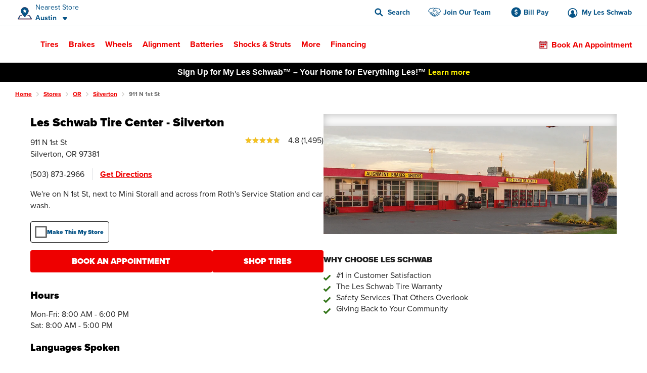

--- FILE ---
content_type: text/html;charset=UTF-8
request_url: https://www.lesschwab.com/stores/or/silverton/911-n-1st-st
body_size: 41517
content:
<!DOCTYPE html>
<html lang="en">
    <head>
        <!-- Include Page Designer Campaign Banner JavaScript and Styles only once here rather than at component level. -->
        <!-- There should only be one Campaign Banner added on a PD page. Multiple Banners is unsupported at the moment. -->

        

        

        















































<meta charset="UTF-8">
<meta http-equiv="x-ua-compatible" content="ie=edge">
<meta name="format-detection" content="telephone=no">
<meta name="referrer" content="strict-origin-when-cross-origin" />


    <meta name="viewport" content="width=device-width, initial-scale=1">


<link rel="dns-prefetch" href="https://www.googletagmanager.com" />
<link rel="dns-prefetch" href="https://logx.optimizely.com" />
<link rel="dns-prefetch" href="https://cdn.optimizely.com" />
<link rel="preconnect" href="https://www.googletagmanager.com" />
<link rel="preconnect" href="https://cdn.optimizely.com" />
<link rel="dns-prefetch" href="https://use.typekit.net" />
<link rel="dns-prefetch" href="https://fonts.googleapis.com" />
<link rel="dns-prefetch" href="https://lesschwab-gpc.merudata.app" />
<link rel="preconnect" href="https://use.typekit.net" />
<link rel="preconnect" href="https://fonts.googleapis.com" />
<link rel="preconnect" href="https://lesschwab-gpc.merudata.app" />




    







<title>
    Silverton, OR Tire Shop | 97381 | 911 N 1st St - Les Schwab
</title>
<meta name="description" content="Shop tires for sale in Silverton, OR on 911 N 1st St at Les Schwab Tire Centers. We bring you the best selection of tires, brakes, wheels, batteries, shocks, and alignment services." />
<meta name="keywords" content="" />

    <meta name="robots" content="">



<link rel="apple-touch-icon" sizes="57x57" href="/on/demandware.static/Sites-lesus-Site/-/default/dw2771d018/images/favicon/apple-icon-57x57.png">
<link rel="apple-touch-icon" sizes="60x60" href="/on/demandware.static/Sites-lesus-Site/-/default/dwe94f573d/images/favicon/apple-icon-60x60.png">
<link rel="apple-touch-icon" sizes="72x72" href="/on/demandware.static/Sites-lesus-Site/-/default/dwcb1bf9d9/images/favicon/apple-icon-72x72.png">
<link rel="apple-touch-icon" sizes="76x76" href="/on/demandware.static/Sites-lesus-Site/-/default/dw8afc26c0/images/favicon/apple-icon-76x76.png">
<link rel="apple-touch-icon" sizes="114x114" href="/on/demandware.static/Sites-lesus-Site/-/default/dw001f9db8/images/favicon/apple-icon-114x114.png">
<link rel="apple-touch-icon" sizes="120x120" href="/on/demandware.static/Sites-lesus-Site/-/default/dw7a697f6e/images/favicon/apple-icon-120x120.png">
<link rel="apple-touch-icon" sizes="144x144" href="/on/demandware.static/Sites-lesus-Site/-/default/dwfd8368dc/images/favicon/apple-icon-144x144.png">
<link rel="apple-touch-icon" sizes="152x152" href="/on/demandware.static/Sites-lesus-Site/-/default/dwfdedbfea/images/favicon/apple-icon-152x152.png">
<link rel="apple-touch-icon" sizes="180x180" href="/on/demandware.static/Sites-lesus-Site/-/default/dw7b292dfb/images/favicon/apple-icon-180x180.png">
<link rel="icon" type="image/png" sizes="192x192"
    href="/on/demandware.static/Sites-lesus-Site/-/default/dw33d5adef/images/favicon/android-icon-192x192.png">
<link rel="icon" type="image/png" sizes="32x32" href="/on/demandware.static/Sites-lesus-Site/-/default/dw13a49f9a/images/favicon/favicon-32x32.png">
<link rel="icon" type="image/png" sizes="96x96" href="/on/demandware.static/Sites-lesus-Site/-/default/dw700b36d7/images/favicon/favicon-96x96.png">
<link rel="icon" type="image/png" sizes="16x16" href="/on/demandware.static/Sites-lesus-Site/-/default/dweb36d46a/images/favicon/favicon-16x16.png">
<link rel="manifest" href="/on/demandware.static/Sites-lesus-Site/-/default/dwca1569e5/images/favicon/manifest.json">
<meta name="msapplication-TileColor" content="#ffffff">
<meta name="msapplication-TileImage" content="/on/demandware.static/Sites-lesus-Site/-/en/v1769269527909/images/favicon/ms-icon-144x144.png">
<meta name="theme-color" content="#ffffff">






<link rel="stylesheet" href='https://ccm.merudata.app/assets/472f8b32-8e0d-43b7-b72b-f650acc41a8c/ccm.min.css' />
<style>
.privacy-control-iframe {position: absolute;left: 0;right: 0;bottom: 0;top: 0;}
</style>




<script type="text/javascript" src='https://ccm.merudata.app/assets/472f8b32-8e0d-43b7-b72b-f650acc41a8c/ccmconfig.js' ></script>

<script type="text/javascript" src='https://ccm.merudata.app/assets/472f8b32-8e0d-43b7-b72b-f650acc41a8c/ccm.min.js' ></script>

<script type="text/javascript" src='https://lesschwab-gpc.merudata.app/meru_gpc_modal_handler.min.js' ></script>























































    
	


    
	<script id="dltag" type="text/javascript">
		//<!--
			window.universal_variable = window.universal_variable ? window.universal_variable : {};
			window.universal_variable.version="1.1.14";

		
			window.universal_variable.session=
{"storeId":"467","preferredStoreId":null,"storeName":"Les Schwab Tire Center \u002d Austin","SessionYear":"","SessionMake":"","SessionModel":"","SessionTrim":"","abtests":{},"version":"pagedesigner","environment":"production","type":"main"};
		
			window.universal_variable.user=
{"user_id":"abJJ7ZhoS0SACOt4xV5tzoGBr8","email":"","hashedEmail":"","login":false,"language":"en","returning":false,"types":["DMA\u002dAll DMAs that we do not have stores in\u002e","Everyone","FLAGS \u002d ADAS","FLAGS \u002d Non Changeover","FLAGS \u002d Oil Change","FLAGS \u002d Oil Change Price","Kiosk Alignment Test Static","Not store 999","Store 683","Unregistered","Weather \u002d Mild Climates","no store selected test"],"has_transacted":false};
		
			window.universal_variable.basket=
{"id":"bee8df5284e7d4389b46a5ce61","currency":"USD","subtotal":0,"subtotal_include_tax":false,"tax":0,"shipping_cost":0,"shipping_method":"","total":0,"line_items":[],"promo_code":"","promo_discount":0,"attributes":{"delivery":{},"billing":{"name":"","address":"","city":"","state":"","postcode":"","country":""},"discounts":[]}}
		
		//-->

	</script>
	
	



    <script>
        window.dataLayer = window.dataLayer || [];
        window.dataLayer.push(window.universal_variable);
    </script>

    
    

    
        <!-- Google Tag Manager -->
        <script>
            (function(w,d,s,l,i){w[l]=w[l]||[];w[l].push({'gtm.start':
                    new Date().getTime(),event:'gtm.js'});var f=d.getElementsByTagName(s)[0],
                j=d.createElement(s),dl=l!='dataLayer'?'&l='+l:'';j.async=true;j.src=
                'https://www.googletagmanager.com/gtm.js?id='+i+dl+'';f.parentNode.insertBefore(j,f);
            })(window,document,'script','dataLayer','GTM-TVP7MHH');
        </script>
        <!-- End Google Tag Manager -->
    






<link rel="stylesheet" href="/on/demandware.static/Sites-lesus-Site/-/en/v1769269527909/css/main.css" />
<link rel="preload" href="/on/demandware.static/Sites-lesus-Site/-/en/v1769269527909/css/global.css" as="style" onload="this.onload=null;this.rel='stylesheet'">
<noscript><link rel="stylesheet" href="/on/demandware.static/Sites-lesus-Site/-/en/v1769269527909/css/global.css"></noscript>

<link rel="preload" href="/on/demandware.static/Sites-lesus-Site/-/en/v1769269527909/css/experience/components/commerceLayouts/layout.css" as="style" onload="this.onload=null;this.rel='stylesheet'">
<noscript><link rel="stylesheet" href="/on/demandware.static/Sites-lesus-Site/-/en/v1769269527909/css/experience/components/commerceLayouts/layout.css"  /></noscript>

<link rel="preload" as="script" href="/on/demandware.static/Sites-lesus-Site/-/en/v1769269527909/js/main.js" />
<link rel="preload" as="script" href="/on/demandware.static/Sites-lesus-Site/-/en/v1769269527909/js/eventTrackers.js" />
<link rel="preload" as="script" href="/on/demandware.static/Sites-lesus-Site/-/en/v1769269527909/js/main2.js" />
<link rel="preload" as="script" href="/on/demandware.static/Sites-lesus-Site/-/en/v1769269527909/js/main3.js" />
<link rel="preload" as="image" href="/on/demandware.static/-/Library-Sites-LesSchwabLibrary/default/dw9d8cf0b1/images/logo.svg" />


<script>
    /*Global function triggered by googleApi once it's loaded - generates global event to notify listeners*/
    window.googleLoaded = function() {
        window.googleHasLoaded = true;

        const event = document.createEvent('Event');
        event.initEvent('googleLoaded', false, true);
        document.dispatchEvent(event);
    };
</script>







        
            <link rel="canonical" href="https://www.lesschwab.com/stores/or/silverton/911-n-1st-st"/>
        

        <script type="text/javascript">//<!--
/* <![CDATA[ (head-active_data.js) */
var dw = (window.dw || {});
dw.ac = {
    _analytics: null,
    _events: [],
    _category: "",
    _searchData: "",
    _anact: "",
    _anact_nohit_tag: "",
    _analytics_enabled: "true",
    _timeZone: "US/Pacific",
    _capture: function(configs) {
        if (Object.prototype.toString.call(configs) === "[object Array]") {
            configs.forEach(captureObject);
            return;
        }
        dw.ac._events.push(configs);
    },
	capture: function() { 
		dw.ac._capture(arguments);
		// send to CQ as well:
		if (window.CQuotient) {
			window.CQuotient.trackEventsFromAC(arguments);
		}
	},
    EV_PRD_SEARCHHIT: "searchhit",
    EV_PRD_DETAIL: "detail",
    EV_PRD_RECOMMENDATION: "recommendation",
    EV_PRD_SETPRODUCT: "setproduct",
    applyContext: function(context) {
        if (typeof context === "object" && context.hasOwnProperty("category")) {
        	dw.ac._category = context.category;
        }
        if (typeof context === "object" && context.hasOwnProperty("searchData")) {
        	dw.ac._searchData = context.searchData;
        }
    },
    setDWAnalytics: function(analytics) {
        dw.ac._analytics = analytics;
    },
    eventsIsEmpty: function() {
        return 0 == dw.ac._events.length;
    }
};
/* ]]> */
// -->
</script>
<script type="text/javascript">//<!--
/* <![CDATA[ (head-cquotient.js) */
var CQuotient = window.CQuotient = {};
CQuotient.clientId = 'bcdc-lesus';
CQuotient.realm = 'BCDC';
CQuotient.siteId = 'lesus';
CQuotient.instanceType = 'prd';
CQuotient.locale = 'en';
CQuotient.fbPixelId = '175698916098814';
CQuotient.activities = [];
CQuotient.cqcid='';
CQuotient.cquid='';
CQuotient.cqeid='';
CQuotient.cqlid='';
CQuotient.apiHost='api.cquotient.com';
/* Turn this on to test against Staging Einstein */
/* CQuotient.useTest= true; */
CQuotient.useTest = ('true' === 'false');
CQuotient.initFromCookies = function () {
	var ca = document.cookie.split(';');
	for(var i=0;i < ca.length;i++) {
	  var c = ca[i];
	  while (c.charAt(0)==' ') c = c.substring(1,c.length);
	  if (c.indexOf('cqcid=') == 0) {
		CQuotient.cqcid=c.substring('cqcid='.length,c.length);
	  } else if (c.indexOf('cquid=') == 0) {
		  var value = c.substring('cquid='.length,c.length);
		  if (value) {
		  	var split_value = value.split("|", 3);
		  	if (split_value.length > 0) {
			  CQuotient.cquid=split_value[0];
		  	}
		  	if (split_value.length > 1) {
			  CQuotient.cqeid=split_value[1];
		  	}
		  	if (split_value.length > 2) {
			  CQuotient.cqlid=split_value[2];
		  	}
		  }
	  }
	}
}
CQuotient.getCQCookieId = function () {
	if(window.CQuotient.cqcid == '')
		window.CQuotient.initFromCookies();
	return window.CQuotient.cqcid;
};
CQuotient.getCQUserId = function () {
	if(window.CQuotient.cquid == '')
		window.CQuotient.initFromCookies();
	return window.CQuotient.cquid;
};
CQuotient.getCQHashedEmail = function () {
	if(window.CQuotient.cqeid == '')
		window.CQuotient.initFromCookies();
	return window.CQuotient.cqeid;
};
CQuotient.getCQHashedLogin = function () {
	if(window.CQuotient.cqlid == '')
		window.CQuotient.initFromCookies();
	return window.CQuotient.cqlid;
};
CQuotient.trackEventsFromAC = function (/* Object or Array */ events) {
try {
	if (Object.prototype.toString.call(events) === "[object Array]") {
		events.forEach(_trackASingleCQEvent);
	} else {
		CQuotient._trackASingleCQEvent(events);
	}
} catch(err) {}
};
CQuotient._trackASingleCQEvent = function ( /* Object */ event) {
	if (event && event.id) {
		if (event.type === dw.ac.EV_PRD_DETAIL) {
			CQuotient.trackViewProduct( {id:'', alt_id: event.id, type: 'raw_sku'} );
		} // not handling the other dw.ac.* events currently
	}
};
CQuotient.trackViewProduct = function(/* Object */ cqParamData){
	var cq_params = {};
	cq_params.cookieId = CQuotient.getCQCookieId();
	cq_params.userId = CQuotient.getCQUserId();
	cq_params.emailId = CQuotient.getCQHashedEmail();
	cq_params.loginId = CQuotient.getCQHashedLogin();
	cq_params.product = cqParamData.product;
	cq_params.realm = cqParamData.realm;
	cq_params.siteId = cqParamData.siteId;
	cq_params.instanceType = cqParamData.instanceType;
	cq_params.locale = CQuotient.locale;
	
	if(CQuotient.sendActivity) {
		CQuotient.sendActivity(CQuotient.clientId, 'viewProduct', cq_params);
	} else {
		CQuotient.activities.push({activityType: 'viewProduct', parameters: cq_params});
	}
};
/* ]]> */
// -->
</script>


        
    
        <script type="application/ld+json">
            {"@context":"http://schema.org/","@type":"BreadcrumbList","itemListElement":[{"@type":"ListItem","position":1,"item":{"@id":"/","name":"Home"}},{"@type":"ListItem","position":2,"item":{"@id":"/stores/","name":"Stores"}},{"@type":"ListItem","position":3,"item":{"@id":"/stores/or","name":"OR"}},{"@type":"ListItem","position":4,"item":{"@id":"/stores/or/silverton","name":"Silverton"}},{"@type":"ListItem","position":5,"item":{"@id":"/stores/","name":"911 N 1st St"}}]}
        </script>
    


    </head>

    <body class="js-sfra-page">
        
        


    <!-- Google Tag Manager (noscript) -->
    <noscript>
        <iframe src="https://www.googletagmanager.com/ns.html?id=null" height="0" width="0" style="display:none;visibility:hidden"></iframe>
    </noscript>
    <!-- End Google Tag Manager (noscript) -->



<nav aria-label="Skip links" role="navigation">
    <a href="#skip-to-content" class="skip-to-content">
        Skip to Content
    </a>
    <a href="#skip-to-footer" class="skip-to-content">
        Skip to Footer
    </a>
</nav>


<div class="upperNav">
<a
class="navUtilitiesButton m-billPay"
href="/bill-pay">
Bill Pay
</a>
<a
class="navUtilitiesButton m-appointment js-addItemToCart "
href="/schedule-appointment/"
>
Book an Appointment
</a>
</div>

<header class="headerNav js-headerWrapper stickyTop"
        data-color-update-url="/on/demandware.store/Sites-lesus-Site/en/Vehicle-UpdateColor"
        data-isappointmentdisabled="false"
        data-isappointmentpage="false"
>
    <div class="navigationWrapper sfra-wrapper hide-for-print">
        <nav data-nosnippet class="customerHeader js-customer-header" aria-label="Utility navigation">
    <section class="customerHeader__logo">
        <a href="https://www.lesschwab.com/" title="Les Schwab Home">
            <img src="/on/demandware.static/-/Library-Sites-LesSchwabLibrary/default/dw9d8cf0b1/images/logo.svg"
                alt="Les Schwab Tires Logo" />
        </a>
    </section>

    
<div class="customerHeader__location js-store-widget"
data-store-id="467"
data-store="{&quot;ID&quot;:&quot;467&quot;,&quot;name&quot;:&quot;Les Schwab Tire Center - Austin&quot;,&quot;address1&quot;:&quot;1901 4th St NW&quot;,&quot;address2&quot;:null,&quot;city&quot;:&quot;Austin&quot;,&quot;postalCode&quot;:&quot;55912&quot;,&quot;latitude&quot;:43.685315,&quot;longitude&quot;:-92.9804428333,&quot;phone&quot;:&quot;5073550101&quot;,&quot;stateCode&quot;:&quot;MN&quot;,&quot;countryCode&quot;:&quot;US&quot;,&quot;storeHours&quot;:&quot;&lt;p&gt;Mon-Fri: 8:00 AM - 6:00 PM&lt;/p&gt;&lt;p&gt;Sat: 8:00 AM - 5:00 PM&lt;/p&gt;&quot;,&quot;additionalName&quot;:&quot;Austin&quot;,&quot;isMyStore&quot;:false,&quot;isNearest&quot;:true,&quot;grandOpeningShortMessage&quot;:&quot;&quot;,&quot;storeDetailsUrl&quot;:&quot;/stores/mn/austin/1901-4th-st-nw&quot;,&quot;rating&quot;:{&quot;value&quot;:&quot;4.9&quot;,&quot;number&quot;:&quot;138&quot;,&quot;isInt&quot;:false,&quot;decimalValue&quot;:&quot;9&quot;,&quot;starClasses&quot;:[{&quot;class&quot;:&quot;m-fill&quot;},{&quot;class&quot;:&quot;m-fill&quot;},{&quot;class&quot;:&quot;m-fill&quot;},{&quot;class&quot;:&quot;m-fill&quot;},{&quot;class&quot;:&quot;m-fill-9&quot;}]},&quot;phoneFormatted&quot;:&quot;(507) 355-0101&quot;,&quot;noPhoneMessage&quot;:&quot;&quot;,&quot;distance&quot;:&quot;281.8 mi&quot;,&quot;languageSpoken&quot;:&quot;English&quot;,&quot;isSelectableAsMyStore&quot;:true,&quot;isStoreSetByUser&quot;:false,&quot;flagsInfo&quot;:&quot;Oil Change,Oil Change Price,ADAS,Non Changeover&quot;,&quot;isExpandedCreditForm&quot;:false,&quot;sfscAccountID&quot;:false,&quot;onlineCreditAvailable&quot;:true,&quot;onlineCreditMandatoryFields&quot;:&quot;&quot;,&quot;onlineCreditVisibleFields&quot;:&quot;&quot;,&quot;onlineCreditTiersConfiguration&quot;:&quot;&quot;,&quot;bopisStatus&quot;:&quot;active&quot;,&quot;bopisMaintenanceMessage&quot;:&quot;&quot;,&quot;neighborhood&quot;:&quot;&quot;,&quot;isRemoteStore&quot;:false,&quot;area&quot;:&quot;20&quot;,&quot;description&quot;:&quot;&quot;,&quot;manager&quot;:&quot;Cody&quot;,&quot;managerImage&quot;:&quot;/on/demandware.static/-/Sites/default/dwcda1b6c0/images/Store_Manager_Images/codywbouma.png&quot;,&quot;bopisBillingFields&quot;:[],&quot;isAppointmentEnabled&quot;:true,&quot;isWaitListEnabled&quot;:false,&quot;snowRushSeasonMsgSDP&quot;:null,&quot;snowRushSeasonMsgSLA&quot;:null,&quot;managerCredentials&quot;:null,&quot;hideLocationMap&quot;:false,&quot;hideChangeStoreButton&quot;:false,&quot;hideRatings&quot;:false,&quot;addressReplacementText&quot;:&quot;&quot;,&quot;appointmentFields&quot;:&quot;&quot;,&quot;validZipCodes&quot;:&quot;&quot;,&quot;inventoryInfoMsgs&quot;:&quot;{}&quot;,&quot;email&quot;:&quot;lstcaustin.467@lesschwab.com&quot;,&quot;timeZoneName&quot;:&quot;US/Central&quot;,&quot;locationData&quot;:{&quot;locationID&quot;:2155,&quot;timezoneID&quot;:&quot;87&quot;,&quot;timeZoneName&quot;:&quot;US/Central&quot;},&quot;hours&quot;:&quot;&lt;p&gt;Mon-Fri: 8:00 AM - 6:00 PM&lt;/p&gt;&lt;p&gt;Sat: 8:00 AM - 5:00 PM&lt;/p&gt;&quot;,&quot;seasonalHoursLabel&quot;:&quot;&quot;,&quot;holidayHours&quot;:&quot;&quot;,&quot;destinationLink&quot;:&quot;https://www.google.com/maps/dir/?api=1&amp;origin=&amp;destination=1901%204th%20St%20NW,Austin,MN,55912&quot;,&quot;storeImages&quot;:[&quot;/on/demandware.static/-/Sites/default/dw96ed6c26/images/Store_Photos/467_Austin_WEB.jpg&quot;],&quot;isComingSoonStore&quot;:false,&quot;commingSoonMsg&quot;:&quot;&quot;,&quot;grandOpeningLongMessage&quot;:&quot;&quot;,&quot;targetURL&quot;:null,&quot;googleEmbeddedMapsURL&quot;:&quot;https://www.google.com/maps/embed/v1/place?key=AIzaSyCW2hes1lgt9ak9QDCuUa4PC8veU-8BsmI&amp;q=place_id:ChIJo7DQhs3T8IcRlWZeiyCRvxo&quot;,&quot;onlineOfferCTA&quot;:null,&quot;isInventoryEnabled&quot;:true,&quot;isKioskReserveActive&quot;:false,&quot;isQuotesActive&quot;:false,&quot;canonicalUrl&quot;:&quot;https://www.lesschwab.com/stores/mn/austin&quot;,&quot;isHidePrice&quot;:false,&quot;mapUrl&quot;:&quot;https://maps.googleapis.com/maps/api/staticmap?center=43.685315,-92.9804428333&amp;markers=color:red%7C43.685315,-92.9804428333&amp;zoom=15&amp;size=460x350&amp;map_id=da8fd3d069969805&amp;key=AIzaSyCW2hes1lgt9ak9QDCuUa4PC8veU-8BsmI&quot;,&quot;largeMapUrl&quot;:&quot;https://www.google.com/maps/place/43.685315,-92.9804428333&quot;,&quot;credit&quot;:{&quot;isCreditAvailable&quot;:true,&quot;isApplyForAllStores&quot;:true},&quot;isNearByAvailable&quot;:true}"
>
<div class="customerHeader__location--full js-store-toggle"
tabindex="0"
role="button"
aria-expanded="false"
aria-describedby="store-toggle-description">
<address class="customerHeader__address js-store-label">
<div class="customerHeader__address-wrapper">
<span class="customerHeader__address-label">

Nearest Store

</span>
<span class="customerHeader__address-store">
Austin
</span>
</div>
</address>
</div>
<div class="myStoreDetails js-store-details"
role="dialog"
aria-modal="true"
aria-labelledby="store-details-title"
aria-describedby="store-details-address">
<div class="myStoreDetails__top js-store-details-top">
<h6 id="store-details-title" class="header--sectionHeaderSmall header--large">

Nearest Store

</h6>
<div class="storeDetails storeDetails--header grid-x">
<div class="storeDetails__wrapper cell small-12">

<div class="storeDetails__top-info">
<address class="storeDetails__address">
<div id="store-details-address" class="storeDetails__address-col1">
<div class="storeDetails__streetName">
1901 4th St NW
</div>
<div class="storeDetails__zip">
Austin, MN 55912
</div>
<a class="storeDetails__mobileDetailsLink storeDetails__mobileDetailsLink--no-image"
href="/stores/mn/austin/1901-4th-st-nw"
title="Store Details"
aria-label="Store Details">
View Store Details
</a>
</div>
<div class="storeDetails__address-col2">


    





    <div class="b-rating">
        <div class="b-rating__stars">
            
                <div class="b-rating__star-single m-fill">
                </div>
            
                <div class="b-rating__star-single m-fill">
                </div>
            
                <div class="b-rating__star-single m-fill">
                </div>
            
                <div class="b-rating__star-single m-fill">
                </div>
            
                <div class="b-rating__star-single m-fill-9">
                </div>
            
        </div>

        <div class="b-rating__count">
            <span class="b-rating__value">
                4.9
            </span>

            <span class="b-rating__amount">
                (138)
            </span>
        </div>
    </div>


</div>
</address>
</div>
<ul class="storeDetails__contact m-header">

<li class="show-for-medium">
<span>&#40;507&#41; 355-0101</span>
</li>


<li class="show-for-small-only">
<a class="show-for-small-only button button--tiny button--secondary" href="tel:5073550101">
&#40;507&#41; 355-0101
</a>
</li>

<li class="show-for-small-only">
<a class="button button--tiny button--secondary"
href="https://www.google.com/maps/dir/?api=1&amp;origin=&amp;destination=1901%204th%20St%20NW,Austin,MN,55912"
target="_blank" rel="noopener noreferrer">
Get Directions
</a>
</li>
<li class="show-for-medium">
<a href="/stores/mn/austin/1901-4th-st-nw">
Store Details
</a>
</li>
<li class="show-for-medium">
<a href="https://www.google.com/maps/dir/?api=1&amp;origin=&amp;destination=1901%204th%20St%20NW,Austin,MN,55912"
target="_blank" rel="noopener noreferrer">
Get Directions
</a>
</li>
</ul>
<div class="storeDetails__appointment element-group">

<div class="appointmentCTA">
<a href="/schedule-appointment/?storeid=467"
aria-label="Schedule an appointment" class="button js-addItemToCart">
Book an Appointment
</a>
</div>

<div class="MakeMyStore js-make-my-store-block" data-store-id="467">
<label
class=" checkbox storeDetails__button button button--tertiary js-sfra-make-my-store"
data-selectable-asmystore="true"
data-url="/on/demandware.store/Sites-lesus-Site/en/Stores-UpdatePreferredStoreSfra"
role="button"
tabindex="0"
aria-label="Make This My Store"
>
<div class="checkbox__container">
<input
class="make-my-store"
type="checkbox" name="467"
id="467"
tabindex="-1"
/>
<span class="checkbox__proxy" tabindex="0"></span>
</div>
<div class="checkbox__label">
<span class="label--blue">
Make This My Store
</span>
</div>
</label>
<span class="MakeMyStore--selected hide">
My Store
</span>
</div>
</div>
<div class="storeDetails__information">

<section>
<h6>
Hours
</h6>
<div>
<p>Mon-Fri: 8:00 AM - 6:00 PM</p><p>Sat: 8:00 AM - 5:00 PM</p>
</div>

</section>



<section>
<h6>
Manager
</h6>
<p>Cody</p>
</section>

</div>

<img class="storeDetails__manager-img" loading="lazy"
src="/on/demandware.static/-/Sites/default/dwcda1b6c0/images/Store_Manager_Images/codywbouma.png"
alt="Cody">

</div>
</div>
</div>
<div class="myStoreDetails__bottom">
    <h6>Find Another Store</h6>
    <button class="vehicleEditDialog__closeButton js-store-details-close-btn"
            aria-label="Close Dialog"
            title="Close Dialog"></button>
    <div class="storeSearch">
        


<form
    data-search-stores-url="/on/demandware.store/Sites-lesus-Site/en/Stores-SearchStores"
    class="storeSearch__form js-sfra-search-stores-form"
    action="/stores/"
    method="GET"
    type="reload"
>
    
        <div class="storeSearch__form-title">
            
        </div>
    

    <div class="LocationSearchBar">
        <button
            data-url="/stores/"
            class="button LocationSearchBar__locationSearch js-search-with-current-location"
            title="Search with current location"
            aria-label="Search with current location">
        </button>

        <label for="store-search-input" class="show-for-sr">
            Store Locator Search Bar
        </label>

        <div class="LocationSearchBar__AutocompleteWrap js-store-search-autocomplete-wrap">
            <input
                id="store-search-input"
                type="text"
                name="sq"
                placeholder="Enter City and State, or Zip"
                class="js-sfra-store-search-autocomplete"
                data-autocomplete-init="{&quot;response&quot;:[{&quot;label&quot;:&quot;Juneau, AK&quot;},{&quot;label&quot;:&quot;Arvada, CO&quot;},{&quot;label&quot;:&quot;Aurora, CO&quot;},{&quot;label&quot;:&quot;Bennett, CO&quot;},{&quot;label&quot;:&quot;Brighton, CO&quot;},{&quot;label&quot;:&quot;Broomfield, CO&quot;},{&quot;label&quot;:&quot;Castle Rock, CO&quot;},{&quot;label&quot;:&quot;Canon City, CO&quot;,&quot;value&quot;:&quot;Ca&ntilde;on City, CO&quot;},{&quot;label&quot;:&quot;Ca&ntilde;on City, CO&quot;},{&quot;label&quot;:&quot;Centennial, CO&quot;},{&quot;label&quot;:&quot;Colorado Springs, CO&quot;},{&quot;label&quot;:&quot;Commerce City, CO&quot;},{&quot;label&quot;:&quot;Cortez, CO&quot;},{&quot;label&quot;:&quot;Delta, CO&quot;},{&quot;label&quot;:&quot;Denver, CO&quot;},{&quot;label&quot;:&quot;Durango, CO&quot;},{&quot;label&quot;:&quot;Erie, CO&quot;},{&quot;label&quot;:&quot;Falcon, CO&quot;},{&quot;label&quot;:&quot;Firestone, CO&quot;},{&quot;label&quot;:&quot;Ft Morgan, CO&quot;,&quot;value&quot;:&quot;Fort Morgan, CO&quot;},{&quot;label&quot;:&quot;Ft. Morgan, CO&quot;,&quot;value&quot;:&quot;Fort Morgan, CO&quot;},{&quot;label&quot;:&quot;Fort Morgan, CO&quot;},{&quot;label&quot;:&quot;Fountain, CO&quot;},{&quot;label&quot;:&quot;Grand Junction, CO&quot;},{&quot;label&quot;:&quot;Greeley, CO&quot;},{&quot;label&quot;:&quot;Highlands Ranch, CO&quot;},{&quot;label&quot;:&quot;Lafayette, CO&quot;},{&quot;label&quot;:&quot;Lakewood, CO&quot;},{&quot;label&quot;:&quot;Littleton, CO&quot;},{&quot;label&quot;:&quot;Longmont, CO&quot;},{&quot;label&quot;:&quot;Loveland, CO&quot;},{&quot;label&quot;:&quot;Montrose, CO&quot;},{&quot;label&quot;:&quot;Monument, CO&quot;},{&quot;label&quot;:&quot;Pagosa Springs, CO&quot;},{&quot;label&quot;:&quot;Parker, CO&quot;},{&quot;label&quot;:&quot;Sterling, CO&quot;},{&quot;label&quot;:&quot;Thornton, CO&quot;},{&quot;label&quot;:&quot;Timnath, CO&quot;},{&quot;label&quot;:&quot;Windsor, CO&quot;},{&quot;label&quot;:&quot;Alturas, CA&quot;},{&quot;label&quot;:&quot;Anderson, CA&quot;},{&quot;label&quot;:&quot;Antelope, CA&quot;},{&quot;label&quot;:&quot;Auburn, CA&quot;},{&quot;label&quot;:&quot;Bakersfield, CA&quot;},{&quot;label&quot;:&quot;Beaumont, CA&quot;},{&quot;label&quot;:&quot;Brentwood, CA&quot;},{&quot;label&quot;:&quot;Burney, CA&quot;},{&quot;label&quot;:&quot;Chico, CA&quot;},{&quot;label&quot;:&quot;Citrus Heights, CA&quot;},{&quot;label&quot;:&quot;Clovis, CA&quot;},{&quot;label&quot;:&quot;Colusa, CA&quot;},{&quot;label&quot;:&quot;Concord, CA&quot;},{&quot;label&quot;:&quot;Corning, CA&quot;},{&quot;label&quot;:&quot;Crescent City, CA&quot;},{&quot;label&quot;:&quot;Dinuba, CA&quot;},{&quot;label&quot;:&quot;Dixon, CA&quot;},{&quot;label&quot;:&quot;Eastvale, CA&quot;},{&quot;label&quot;:&quot;Elk Grove, CA&quot;},{&quot;label&quot;:&quot;Escalon, CA&quot;},{&quot;label&quot;:&quot;Eureka, CA&quot;},{&quot;label&quot;:&quot;Fairfield, CA&quot;},{&quot;label&quot;:&quot;Folsom, CA&quot;},{&quot;label&quot;:&quot;Fontana, CA&quot;},{&quot;label&quot;:&quot;Fortuna, CA&quot;},{&quot;label&quot;:&quot;Fremont, CA&quot;},{&quot;label&quot;:&quot;Fresno, CA&quot;},{&quot;label&quot;:&quot;Galt, CA&quot;},{&quot;label&quot;:&quot;Grass Valley, CA&quot;},{&quot;label&quot;:&quot;Gridley, CA&quot;},{&quot;label&quot;:&quot;Hanford, CA&quot;},{&quot;label&quot;:&quot;Hemet, CA&quot;},{&quot;label&quot;:&quot;Hesperia, CA&quot;},{&quot;label&quot;:&quot;Hollister, CA&quot;},{&quot;label&quot;:&quot;Jackson, CA&quot;},{&quot;label&quot;:&quot;Livermore, CA&quot;},{&quot;label&quot;:&quot;Lodi, CA&quot;},{&quot;label&quot;:&quot;Los Banos, CA&quot;},{&quot;label&quot;:&quot;Madera, CA&quot;},{&quot;label&quot;:&quot;Manteca, CA&quot;},{&quot;label&quot;:&quot;Martinez, CA&quot;},{&quot;label&quot;:&quot;Marysville, CA&quot;},{&quot;label&quot;:&quot;McKinleyville, CA&quot;},{&quot;label&quot;:&quot;Merced, CA&quot;},{&quot;label&quot;:&quot;Modesto, CA&quot;},{&quot;label&quot;:&quot;Moreno Valley, CA&quot;},{&quot;label&quot;:&quot;Napa, CA&quot;},{&quot;label&quot;:&quot;Norco, CA&quot;},{&quot;label&quot;:&quot;Oakdale, CA&quot;},{&quot;label&quot;:&quot;Oakley, CA&quot;},{&quot;label&quot;:&quot;Ontario, CA&quot;},{&quot;label&quot;:&quot;Orangevale, CA&quot;},{&quot;label&quot;:&quot;Orland, CA&quot;},{&quot;label&quot;:&quot;Oroville, CA&quot;},{&quot;label&quot;:&quot;Paradise, CA&quot;},{&quot;label&quot;:&quot;Patterson, CA&quot;},{&quot;label&quot;:&quot;Perris, CA&quot;},{&quot;label&quot;:&quot;Placerville, CA&quot;},{&quot;label&quot;:&quot;Porterville, CA&quot;},{&quot;label&quot;:&quot;Portola, CA&quot;},{&quot;label&quot;:&quot;Quincy, CA&quot;},{&quot;label&quot;:&quot;Rancho Cordova, CA&quot;},{&quot;label&quot;:&quot;Red Bluff, CA&quot;},{&quot;label&quot;:&quot;Redding, CA&quot;},{&quot;label&quot;:&quot;Reedley, CA&quot;},{&quot;label&quot;:&quot;Rialto, CA&quot;},{&quot;label&quot;:&quot;Ripon, CA&quot;},{&quot;label&quot;:&quot;Riverbank, CA&quot;},{&quot;label&quot;:&quot;Riverside, CA&quot;},{&quot;label&quot;:&quot;Rocklin, CA&quot;},{&quot;label&quot;:&quot;Rohnert Park, CA&quot;},{&quot;label&quot;:&quot;Roseville, CA&quot;},{&quot;label&quot;:&quot;Sacramento, CA&quot;},{&quot;label&quot;:&quot;Sanger, CA&quot;},{&quot;label&quot;:&quot;Santa Rosa, CA&quot;},{&quot;label&quot;:&quot;Selma, CA&quot;},{&quot;label&quot;:&quot;Sonora, CA&quot;},{&quot;label&quot;:&quot;S Lake Tahoe, CA&quot;,&quot;value&quot;:&quot;South Lake Tahoe, CA&quot;},{&quot;label&quot;:&quot;S. Lake Tahoe, CA&quot;,&quot;value&quot;:&quot;South Lake Tahoe, CA&quot;},{&quot;label&quot;:&quot;South Lake Tahoe, CA&quot;},{&quot;label&quot;:&quot;Stockton, CA&quot;},{&quot;label&quot;:&quot;Susanville, CA&quot;},{&quot;label&quot;:&quot;Temecula, CA&quot;},{&quot;label&quot;:&quot;Tracy, CA&quot;},{&quot;label&quot;:&quot;Turlock, CA&quot;},{&quot;label&quot;:&quot;Ukiah, CA&quot;},{&quot;label&quot;:&quot;Vacaville, CA&quot;},{&quot;label&quot;:&quot;Vallejo, CA&quot;},{&quot;label&quot;:&quot;Victorville, CA&quot;},{&quot;label&quot;:&quot;Visalia, CA&quot;},{&quot;label&quot;:&quot;W Sacramento, CA&quot;,&quot;value&quot;:&quot;West Sacramento, CA&quot;},{&quot;label&quot;:&quot;W. Sacramento, CA&quot;,&quot;value&quot;:&quot;West Sacramento, CA&quot;},{&quot;label&quot;:&quot;West Sacramento, CA&quot;},{&quot;label&quot;:&quot;Willits, CA&quot;},{&quot;label&quot;:&quot;Windsor, CA&quot;},{&quot;label&quot;:&quot;Woodland, CA&quot;},{&quot;label&quot;:&quot;Yreka, CA&quot;},{&quot;label&quot;:&quot;Yuba City, CA&quot;},{&quot;label&quot;:&quot;Yucaipa, CA&quot;},{&quot;label&quot;:&quot;American Falls, ID&quot;},{&quot;label&quot;:&quot;Blackfoot, ID&quot;},{&quot;label&quot;:&quot;Boise, ID&quot;},{&quot;label&quot;:&quot;Bonners Ferry, ID&quot;},{&quot;label&quot;:&quot;Buhl, ID&quot;},{&quot;label&quot;:&quot;Burley, ID&quot;},{&quot;label&quot;:&quot;Caldwell, ID&quot;},{&quot;label&quot;:&quot;Coeur D Alene, ID&quot;,&quot;value&quot;:&quot;Coeur D Alene, ID&quot;},{&quot;label&quot;:&quot;Coeur D'Alene, ID&quot;,&quot;value&quot;:&quot;Coeur D Alene, ID&quot;},{&quot;label&quot;:&quot;Coeur D Alene, ID&quot;},{&quot;label&quot;:&quot;Eagle, ID&quot;},{&quot;label&quot;:&quot;Emmett, ID&quot;},{&quot;label&quot;:&quot;Gooding, ID&quot;},{&quot;label&quot;:&quot;Grangeville, ID&quot;},{&quot;label&quot;:&quot;Hailey, ID&quot;},{&quot;label&quot;:&quot;Hayden, ID&quot;},{&quot;label&quot;:&quot;Homedale, ID&quot;},{&quot;label&quot;:&quot;Idaho Falls, ID&quot;},{&quot;label&quot;:&quot;Jerome, ID&quot;},{&quot;label&quot;:&quot;Kellogg, ID&quot;},{&quot;label&quot;:&quot;Kimberly, ID&quot;},{&quot;label&quot;:&quot;Kuna, ID&quot;},{&quot;label&quot;:&quot;Lewiston, ID&quot;},{&quot;label&quot;:&quot;McCall, ID&quot;},{&quot;label&quot;:&quot;Meridian, ID&quot;},{&quot;label&quot;:&quot;Moscow, ID&quot;},{&quot;label&quot;:&quot;Mt Home, ID&quot;,&quot;value&quot;:&quot;Mountain Home, ID&quot;},{&quot;label&quot;:&quot;Mt. Home, ID&quot;,&quot;value&quot;:&quot;Mountain Home, ID&quot;},{&quot;label&quot;:&quot;MT Home, ID&quot;,&quot;value&quot;:&quot;Mountain Home, ID&quot;},{&quot;label&quot;:&quot;Mountain Home, ID&quot;},{&quot;label&quot;:&quot;Nampa, ID&quot;},{&quot;label&quot;:&quot;Orofino, ID&quot;},{&quot;label&quot;:&quot;Paul, ID&quot;},{&quot;label&quot;:&quot;Pocatello, ID&quot;},{&quot;label&quot;:&quot;Ponderay, ID&quot;},{&quot;label&quot;:&quot;Post Falls, ID&quot;},{&quot;label&quot;:&quot;Priest River, ID&quot;},{&quot;label&quot;:&quot;Rathdrum, ID&quot;},{&quot;label&quot;:&quot;Rexburg, ID&quot;},{&quot;label&quot;:&quot;Rigby, ID&quot;},{&quot;label&quot;:&quot;Rupert, ID&quot;},{&quot;label&quot;:&quot;St Anthony, ID&quot;,&quot;value&quot;:&quot;Saint Anthony, ID&quot;},{&quot;label&quot;:&quot;St. Anthony, ID&quot;,&quot;value&quot;:&quot;Saint Anthony, ID&quot;},{&quot;label&quot;:&quot;ST Anthony, ID&quot;,&quot;value&quot;:&quot;Saint Anthony, ID&quot;},{&quot;label&quot;:&quot;Saint Anthony, ID&quot;},{&quot;label&quot;:&quot;St Maries, ID&quot;,&quot;value&quot;:&quot;Saint Maries, ID&quot;},{&quot;label&quot;:&quot;St. Maries, ID&quot;,&quot;value&quot;:&quot;Saint Maries, ID&quot;},{&quot;label&quot;:&quot;ST Maries, ID&quot;,&quot;value&quot;:&quot;Saint Maries, ID&quot;},{&quot;label&quot;:&quot;Saint Maries, ID&quot;},{&quot;label&quot;:&quot;Salmon, ID&quot;},{&quot;label&quot;:&quot;Star, ID&quot;},{&quot;label&quot;:&quot;Twin Falls, ID&quot;},{&quot;label&quot;:&quot;Weiser, ID&quot;},{&quot;label&quot;:&quot;Billings, MT&quot;},{&quot;label&quot;:&quot;Bozeman, MT&quot;},{&quot;label&quot;:&quot;Butte, MT&quot;},{&quot;label&quot;:&quot;Columbia Falls, MT&quot;},{&quot;label&quot;:&quot;Deer Lodge, MT&quot;},{&quot;label&quot;:&quot;Dillon, MT&quot;},{&quot;label&quot;:&quot;Great Falls, MT&quot;},{&quot;label&quot;:&quot;Hamilton, MT&quot;},{&quot;label&quot;:&quot;Havre, MT&quot;},{&quot;label&quot;:&quot;Helena, MT&quot;},{&quot;label&quot;:&quot;Kalispell, MT&quot;},{&quot;label&quot;:&quot;Libby, MT&quot;},{&quot;label&quot;:&quot;Livingston, MT&quot;},{&quot;label&quot;:&quot;Miles City, MT&quot;},{&quot;label&quot;:&quot;Missoula, MT&quot;},{&quot;label&quot;:&quot;Polson, MT&quot;},{&quot;label&quot;:&quot;Ronan, MT&quot;},{&quot;label&quot;:&quot;Sidney, MT&quot;},{&quot;label&quot;:&quot;Stevensville, MT&quot;},{&quot;label&quot;:&quot;Whitefish, MT&quot;},{&quot;label&quot;:&quot;Carson City, NV&quot;},{&quot;label&quot;:&quot;Elko, NV&quot;},{&quot;label&quot;:&quot;Fallon, NV&quot;},{&quot;label&quot;:&quot;Gardnerville, NV&quot;},{&quot;label&quot;:&quot;Reno, NV&quot;},{&quot;label&quot;:&quot;Sparks, NV&quot;},{&quot;label&quot;:&quot;Winnemucca, NV&quot;},{&quot;label&quot;:&quot;Albany, OR&quot;},{&quot;label&quot;:&quot;Aloha, OR&quot;},{&quot;label&quot;:&quot;Ashland, OR&quot;},{&quot;label&quot;:&quot;Baker City, OR&quot;},{&quot;label&quot;:&quot;Beaverton, OR&quot;},{&quot;label&quot;:&quot;Bend, OR&quot;},{&quot;label&quot;:&quot;Brookings, OR&quot;},{&quot;label&quot;:&quot;Burns, OR&quot;},{&quot;label&quot;:&quot;Canby, OR&quot;},{&quot;label&quot;:&quot;Central Point, OR&quot;},{&quot;label&quot;:&quot;Clackamas, OR&quot;},{&quot;label&quot;:&quot;Coos Bay, OR&quot;},{&quot;label&quot;:&quot;Coquille, OR&quot;},{&quot;label&quot;:&quot;Corvallis, OR&quot;},{&quot;label&quot;:&quot;Cottage Grove, OR&quot;},{&quot;label&quot;:&quot;Dallas, OR&quot;},{&quot;label&quot;:&quot;Enterprise, OR&quot;},{&quot;label&quot;:&quot;Estacada, OR&quot;},{&quot;label&quot;:&quot;Eugene, OR&quot;},{&quot;label&quot;:&quot;Florence, OR&quot;},{&quot;label&quot;:&quot;Forest Grove, OR&quot;},{&quot;label&quot;:&quot;Grants Pass, OR&quot;},{&quot;label&quot;:&quot;Gresham, OR&quot;},{&quot;label&quot;:&quot;Happy Valley, OR&quot;},{&quot;label&quot;:&quot;Heppner, OR&quot;},{&quot;label&quot;:&quot;Hermiston, OR&quot;},{&quot;label&quot;:&quot;Hillsboro, OR&quot;},{&quot;label&quot;:&quot;Hood River, OR&quot;},{&quot;label&quot;:&quot;Independence, OR&quot;},{&quot;label&quot;:&quot;John Day, OR&quot;},{&quot;label&quot;:&quot;Junction City, OR&quot;},{&quot;label&quot;:&quot;Klamath Falls, OR&quot;},{&quot;label&quot;:&quot;LaGrande, OR&quot;,&quot;value&quot;:&quot;La Grande, OR&quot;},{&quot;label&quot;:&quot;La Grande, OR&quot;},{&quot;label&quot;:&quot;LaPine, OR&quot;,&quot;value&quot;:&quot;La Pine, OR&quot;},{&quot;label&quot;:&quot;La Pine, OR&quot;},{&quot;label&quot;:&quot;Lake Oswego, OR&quot;},{&quot;label&quot;:&quot;Lakeview, OR&quot;},{&quot;label&quot;:&quot;Lebanon, OR&quot;},{&quot;label&quot;:&quot;Lincoln City, OR&quot;},{&quot;label&quot;:&quot;Madras, OR&quot;},{&quot;label&quot;:&quot;McMinnville, OR&quot;},{&quot;label&quot;:&quot;Medford, OR&quot;},{&quot;label&quot;:&quot;Merrill, OR&quot;},{&quot;label&quot;:&quot;Milton Freewater, OR&quot;},{&quot;label&quot;:&quot;Milwaukie, OR&quot;},{&quot;label&quot;:&quot;Molalla, OR&quot;},{&quot;label&quot;:&quot;Myrtle Creek, OR&quot;},{&quot;label&quot;:&quot;Newberg, OR&quot;},{&quot;label&quot;:&quot;Newport, OR&quot;},{&quot;label&quot;:&quot;N Bend, OR&quot;,&quot;value&quot;:&quot;North Bend, OR&quot;},{&quot;label&quot;:&quot;N. Bend, OR&quot;,&quot;value&quot;:&quot;North Bend, OR&quot;},{&quot;label&quot;:&quot;North Bend, OR&quot;},{&quot;label&quot;:&quot;Nyssa, OR&quot;},{&quot;label&quot;:&quot;Ontario, OR&quot;},{&quot;label&quot;:&quot;Oregon City, OR&quot;},{&quot;label&quot;:&quot;Pendleton, OR&quot;},{&quot;label&quot;:&quot;Philomath, OR&quot;},{&quot;label&quot;:&quot;Portland, OR&quot;},{&quot;label&quot;:&quot;Prineville, OR&quot;},{&quot;label&quot;:&quot;Redmond, OR&quot;},{&quot;label&quot;:&quot;Reedsport, OR&quot;},{&quot;label&quot;:&quot;Roseburg, OR&quot;},{&quot;label&quot;:&quot;St Helens, OR&quot;,&quot;value&quot;:&quot;Saint Helens, OR&quot;},{&quot;label&quot;:&quot;St. Helens, OR&quot;,&quot;value&quot;:&quot;Saint Helens, OR&quot;},{&quot;label&quot;:&quot;ST Helens, OR&quot;,&quot;value&quot;:&quot;Saint Helens, OR&quot;},{&quot;label&quot;:&quot;Saint Helens, OR&quot;},{&quot;label&quot;:&quot;Salem, OR&quot;},{&quot;label&quot;:&quot;Sandy, OR&quot;},{&quot;label&quot;:&quot;Scappoose, OR&quot;},{&quot;label&quot;:&quot;Seaside, OR&quot;},{&quot;label&quot;:&quot;Sherwood, OR&quot;},{&quot;label&quot;:&quot;Silverton, OR&quot;},{&quot;label&quot;:&quot;Sisters, OR&quot;},{&quot;label&quot;:&quot;Springfield, OR&quot;},{&quot;label&quot;:&quot;Sublimity, OR&quot;},{&quot;label&quot;:&quot;Sutherlin, OR&quot;},{&quot;label&quot;:&quot;Sweet Home, OR&quot;},{&quot;label&quot;:&quot;The Dalles, OR&quot;},{&quot;label&quot;:&quot;Tigard, OR&quot;},{&quot;label&quot;:&quot;Tillamook, OR&quot;},{&quot;label&quot;:&quot;Toledo, OR&quot;},{&quot;label&quot;:&quot;Vale, OR&quot;},{&quot;label&quot;:&quot;Warrenton, OR&quot;},{&quot;label&quot;:&quot;W Linn, OR&quot;,&quot;value&quot;:&quot;West Linn, OR&quot;},{&quot;label&quot;:&quot;W. Linn, OR&quot;,&quot;value&quot;:&quot;West Linn, OR&quot;},{&quot;label&quot;:&quot;West Linn, OR&quot;},{&quot;label&quot;:&quot;White City, OR&quot;},{&quot;label&quot;:&quot;Wilsonville, OR&quot;},{&quot;label&quot;:&quot;Woodburn, OR&quot;},{&quot;label&quot;:&quot;American Fork, UT&quot;},{&quot;label&quot;:&quot;Brigham City, UT&quot;},{&quot;label&quot;:&quot;Cedar City, UT&quot;},{&quot;label&quot;:&quot;Clinton, UT&quot;},{&quot;label&quot;:&quot;Draper, UT&quot;},{&quot;label&quot;:&quot;Heber City, UT&quot;},{&quot;label&quot;:&quot;Herriman, UT&quot;},{&quot;label&quot;:&quot;Holladay, UT&quot;},{&quot;label&quot;:&quot;Kaysville, UT&quot;},{&quot;label&quot;:&quot;Layton, UT&quot;},{&quot;label&quot;:&quot;Lehi, UT&quot;},{&quot;label&quot;:&quot;Lindon, UT&quot;},{&quot;label&quot;:&quot;Logan, UT&quot;},{&quot;label&quot;:&quot;Midvale, UT&quot;},{&quot;label&quot;:&quot;Murray, UT&quot;},{&quot;label&quot;:&quot;N Logan, UT&quot;,&quot;value&quot;:&quot;North Logan, UT&quot;},{&quot;label&quot;:&quot;N. Logan, UT&quot;,&quot;value&quot;:&quot;North Logan, UT&quot;},{&quot;label&quot;:&quot;North Logan, UT&quot;},{&quot;label&quot;:&quot;Ogden, UT&quot;},{&quot;label&quot;:&quot;Price, UT&quot;},{&quot;label&quot;:&quot;Provo, UT&quot;},{&quot;label&quot;:&quot;Richfield, UT&quot;},{&quot;label&quot;:&quot;Riverdale, UT&quot;},{&quot;label&quot;:&quot;Roy, UT&quot;},{&quot;label&quot;:&quot;St George, UT&quot;,&quot;value&quot;:&quot;Saint George, UT&quot;},{&quot;label&quot;:&quot;St. George, UT&quot;,&quot;value&quot;:&quot;Saint George, UT&quot;},{&quot;label&quot;:&quot;ST George, UT&quot;,&quot;value&quot;:&quot;Saint George, UT&quot;},{&quot;label&quot;:&quot;Saint George, UT&quot;},{&quot;label&quot;:&quot;Salt Lake City, UT&quot;},{&quot;label&quot;:&quot;Santaquin, UT&quot;},{&quot;label&quot;:&quot;Saratoga Springs, UT&quot;},{&quot;label&quot;:&quot;S Jordan, UT&quot;,&quot;value&quot;:&quot;South Jordan, UT&quot;},{&quot;label&quot;:&quot;S. Jordan, UT&quot;,&quot;value&quot;:&quot;South Jordan, UT&quot;},{&quot;label&quot;:&quot;South Jordan, UT&quot;},{&quot;label&quot;:&quot;S Ogden, UT&quot;,&quot;value&quot;:&quot;South Ogden, UT&quot;},{&quot;label&quot;:&quot;S. Ogden, UT&quot;,&quot;value&quot;:&quot;South Ogden, UT&quot;},{&quot;label&quot;:&quot;South Ogden, UT&quot;},{&quot;label&quot;:&quot;Taylorsville, UT&quot;},{&quot;label&quot;:&quot;Tooele, UT&quot;},{&quot;label&quot;:&quot;W Jordan, UT&quot;,&quot;value&quot;:&quot;West Jordan, UT&quot;},{&quot;label&quot;:&quot;W. Jordan, UT&quot;,&quot;value&quot;:&quot;West Jordan, UT&quot;},{&quot;label&quot;:&quot;West Jordan, UT&quot;},{&quot;label&quot;:&quot;W Valley City, UT&quot;,&quot;value&quot;:&quot;West Valley City, UT&quot;},{&quot;label&quot;:&quot;W. Valley City, UT&quot;,&quot;value&quot;:&quot;West Valley City, UT&quot;},{&quot;label&quot;:&quot;West Valley City, UT&quot;},{&quot;label&quot;:&quot;Woods Cross, UT&quot;},{&quot;label&quot;:&quot;Aberdeen, WA&quot;},{&quot;label&quot;:&quot;Airway Heights, WA&quot;},{&quot;label&quot;:&quot;Anacortes, WA&quot;},{&quot;label&quot;:&quot;Arlington, WA&quot;},{&quot;label&quot;:&quot;Auburn, WA&quot;},{&quot;label&quot;:&quot;Battle Ground, WA&quot;},{&quot;label&quot;:&quot;Belfair, WA&quot;},{&quot;label&quot;:&quot;Bellevue, WA&quot;},{&quot;label&quot;:&quot;Bellingham, WA&quot;},{&quot;label&quot;:&quot;Bonney Lake, WA&quot;},{&quot;label&quot;:&quot;Bothell, WA&quot;},{&quot;label&quot;:&quot;Bremerton, WA&quot;},{&quot;label&quot;:&quot;Brewster, WA&quot;},{&quot;label&quot;:&quot;Burien, WA&quot;},{&quot;label&quot;:&quot;Burlington, WA&quot;},{&quot;label&quot;:&quot;Camas, WA&quot;},{&quot;label&quot;:&quot;Centralia, WA&quot;},{&quot;label&quot;:&quot;Chehalis, WA&quot;},{&quot;label&quot;:&quot;Chelan, WA&quot;},{&quot;label&quot;:&quot;Cheney, WA&quot;},{&quot;label&quot;:&quot;Clarkston, WA&quot;},{&quot;label&quot;:&quot;Cle Elum, WA&quot;},{&quot;label&quot;:&quot;Clinton, WA&quot;},{&quot;label&quot;:&quot;Colfax, WA&quot;},{&quot;label&quot;:&quot;College Place, WA&quot;},{&quot;label&quot;:&quot;Colville, WA&quot;},{&quot;label&quot;:&quot;Covington, WA&quot;},{&quot;label&quot;:&quot;Davenport, WA&quot;},{&quot;label&quot;:&quot;Deer Park, WA&quot;},{&quot;label&quot;:&quot;East Wenatchee, WA&quot;},{&quot;label&quot;:&quot;Edgewood, WA&quot;},{&quot;label&quot;:&quot;Edmonds, WA&quot;},{&quot;label&quot;:&quot;Ellensburg, WA&quot;},{&quot;label&quot;:&quot;Elma, WA&quot;},{&quot;label&quot;:&quot;Enumclaw, WA&quot;},{&quot;label&quot;:&quot;Ephrata, WA&quot;},{&quot;label&quot;:&quot;Everett, WA&quot;},{&quot;label&quot;:&quot;Federal Way, WA&quot;},{&quot;label&quot;:&quot;Ferndale, WA&quot;},{&quot;label&quot;:&quot;Fife, WA&quot;},{&quot;label&quot;:&quot;Gig Harbor, WA&quot;},{&quot;label&quot;:&quot;Goldendale, WA&quot;},{&quot;label&quot;:&quot;Grand Coulee, WA&quot;},{&quot;label&quot;:&quot;Grandview, WA&quot;},{&quot;label&quot;:&quot;Kenmore, WA&quot;},{&quot;label&quot;:&quot;Kennewick, WA&quot;},{&quot;label&quot;:&quot;Kent, WA&quot;},{&quot;label&quot;:&quot;Kirkland, WA&quot;},{&quot;label&quot;:&quot;Lacey, WA&quot;},{&quot;label&quot;:&quot;Lake Stevens, WA&quot;},{&quot;label&quot;:&quot;Lakewood, WA&quot;},{&quot;label&quot;:&quot;Liberty Lake, WA&quot;},{&quot;label&quot;:&quot;Longview, WA&quot;},{&quot;label&quot;:&quot;Lynden, WA&quot;},{&quot;label&quot;:&quot;Lynnwood, WA&quot;},{&quot;label&quot;:&quot;Maple Valley, WA&quot;},{&quot;label&quot;:&quot;Marysville, WA&quot;},{&quot;label&quot;:&quot;Mill Creek, WA&quot;},{&quot;label&quot;:&quot;Monroe, WA&quot;},{&quot;label&quot;:&quot;Moses Lake, WA&quot;},{&quot;label&quot;:&quot;Mt Vernon, WA&quot;,&quot;value&quot;:&quot;Mount Vernon, WA&quot;},{&quot;label&quot;:&quot;Mt. Vernon, WA&quot;,&quot;value&quot;:&quot;Mount Vernon, WA&quot;},{&quot;label&quot;:&quot;MT Vernon, WA&quot;,&quot;value&quot;:&quot;Mount Vernon, WA&quot;},{&quot;label&quot;:&quot;Mount Vernon, WA&quot;},{&quot;label&quot;:&quot;Mukilteo, WA&quot;},{&quot;label&quot;:&quot;North Bend, WA&quot;},{&quot;label&quot;:&quot;Oak Harbor, WA&quot;},{&quot;label&quot;:&quot;Olympia, WA&quot;},{&quot;label&quot;:&quot;Omak, WA&quot;},{&quot;label&quot;:&quot;Oroville, WA&quot;},{&quot;label&quot;:&quot;Othello, WA&quot;},{&quot;label&quot;:&quot;Pasco, WA&quot;},{&quot;label&quot;:&quot;Port Angeles, WA&quot;},{&quot;label&quot;:&quot;Port Orchard, WA&quot;},{&quot;label&quot;:&quot;Port Townsend, WA&quot;},{&quot;label&quot;:&quot;Poulsbo, WA&quot;},{&quot;label&quot;:&quot;Prosser, WA&quot;},{&quot;label&quot;:&quot;Pullman, WA&quot;},{&quot;label&quot;:&quot;Puyallup, WA&quot;},{&quot;label&quot;:&quot;Quincy, WA&quot;},{&quot;label&quot;:&quot;Redmond, WA&quot;},{&quot;label&quot;:&quot;Renton, WA&quot;},{&quot;label&quot;:&quot;Richland, WA&quot;},{&quot;label&quot;:&quot;Ridgefield, WA&quot;},{&quot;label&quot;:&quot;Ritzville, WA&quot;},{&quot;label&quot;:&quot;Royal City, WA&quot;},{&quot;label&quot;:&quot;Seattle, WA&quot;},{&quot;label&quot;:&quot;Sedro Woolley, WA&quot;},{&quot;label&quot;:&quot;Selah, WA&quot;},{&quot;label&quot;:&quot;Sequim, WA&quot;},{&quot;label&quot;:&quot;Shelton, WA&quot;},{&quot;label&quot;:&quot;Shoreline, WA&quot;},{&quot;label&quot;:&quot;Snohomish, WA&quot;},{&quot;label&quot;:&quot;Spanaway, WA&quot;},{&quot;label&quot;:&quot;Spokane, WA&quot;},{&quot;label&quot;:&quot;Spokane Valley, WA&quot;},{&quot;label&quot;:&quot;Stanwood, WA&quot;},{&quot;label&quot;:&quot;Sunnyside, WA&quot;},{&quot;label&quot;:&quot;Tacoma, WA&quot;},{&quot;label&quot;:&quot;Toppenish, WA&quot;},{&quot;label&quot;:&quot;Tukwila, WA&quot;},{&quot;label&quot;:&quot;Tumwater, WA&quot;},{&quot;label&quot;:&quot;Twisp, WA&quot;},{&quot;label&quot;:&quot;Vancouver, WA&quot;},{&quot;label&quot;:&quot;Walla Walla, WA&quot;},{&quot;label&quot;:&quot;Wenatchee, WA&quot;},{&quot;label&quot;:&quot;Woodland, WA&quot;},{&quot;label&quot;:&quot;Yakima, WA&quot;},{&quot;label&quot;:&quot;Yelm, WA&quot;},{&quot;label&quot;:&quot;Casper, WY&quot;},{&quot;label&quot;:&quot;Cheyenne, WY&quot;},{&quot;label&quot;:&quot;Cody, WY&quot;},{&quot;label&quot;:&quot;Evanston, WY&quot;},{&quot;label&quot;:&quot;Gillette, WY&quot;},{&quot;label&quot;:&quot;Green River, WY&quot;},{&quot;label&quot;:&quot;Laramie, WY&quot;},{&quot;label&quot;:&quot;Riverton, WY&quot;},{&quot;label&quot;:&quot;Rock Springs, WY&quot;},{&quot;label&quot;:&quot;Sheridan, WY&quot;},{&quot;label&quot;:&quot;Bismark, ND&quot;},{&quot;label&quot;:&quot;Devils Lake, ND&quot;},{&quot;label&quot;:&quot;Dickinson, ND&quot;},{&quot;label&quot;:&quot;Fargo, ND&quot;},{&quot;label&quot;:&quot;Grand Forks, ND&quot;},{&quot;label&quot;:&quot;Jamestown, ND&quot;},{&quot;label&quot;:&quot;W Fargo, ND&quot;,&quot;value&quot;:&quot;West Fargo, ND&quot;},{&quot;label&quot;:&quot;W. Fargo, ND&quot;,&quot;value&quot;:&quot;West Fargo, ND&quot;},{&quot;label&quot;:&quot;West Fargo, ND&quot;},{&quot;label&quot;:&quot;Williston, ND&quot;},{&quot;label&quot;:&quot;Aberdeen, SD&quot;},{&quot;label&quot;:&quot;Mitchell, SD&quot;},{&quot;label&quot;:&quot;Pierre, SD&quot;},{&quot;label&quot;:&quot;Sioux Falls, SD&quot;},{&quot;label&quot;:&quot;Spearfish, SD&quot;},{&quot;label&quot;:&quot;Vermillion, SD&quot;},{&quot;label&quot;:&quot;Watertown, SD&quot;},{&quot;label&quot;:&quot;Yankton, SD&quot;},{&quot;label&quot;:&quot;Apple Valley, MN&quot;},{&quot;label&quot;:&quot;Austin, MN&quot;},{&quot;label&quot;:&quot;Blaine, MN&quot;},{&quot;label&quot;:&quot;Elk River, MN&quot;},{&quot;label&quot;:&quot;Fairmont, MN&quot;},{&quot;label&quot;:&quot;Grand Rapids, MN&quot;},{&quot;label&quot;:&quot;Hutchinson, MN&quot;},{&quot;label&quot;:&quot;Little Falls, MN&quot;},{&quot;label&quot;:&quot;Mankato, MN&quot;},{&quot;label&quot;:&quot;Marshall, MN&quot;},{&quot;label&quot;:&quot;Monticello, MN&quot;},{&quot;label&quot;:&quot;Moorhead, MN&quot;},{&quot;label&quot;:&quot;New Ulm, MN&quot;},{&quot;label&quot;:&quot;N Branch, MN&quot;,&quot;value&quot;:&quot;North Branch, MN&quot;},{&quot;label&quot;:&quot;N. Branch, MN&quot;,&quot;value&quot;:&quot;North Branch, MN&quot;},{&quot;label&quot;:&quot;North Branch, MN&quot;},{&quot;label&quot;:&quot;Otsego, MN&quot;},{&quot;label&quot;:&quot;Richfield, MN&quot;},{&quot;label&quot;:&quot;Rochester, MN&quot;},{&quot;label&quot;:&quot;Rosemount, MN&quot;},{&quot;label&quot;:&quot;Sartell, MN&quot;},{&quot;label&quot;:&quot;Willmar, MN&quot;},{&quot;label&quot;:&quot;Worthington, MN&quot;}]}"
                role="combobox"
                aria-autocomplete="list"
                aria-haspopup="listbox"
                aria-controls="store-search-autocomplete-list"
                aria-expanded="false"
            />
        </div>

        <button
            class="button LocationSearchBar__magnifyingSearch"
            type="submit"
            aria-label="Search">
        </button>
    </div>
    
</form>

    </div>
</div>

</div>
<div id="store-toggle-description" class="show-for-sr">
Toggle store location details
</div>
<!-- ARIA live region for screen reader announcements -->
<div id="store-details-announcements"
class="show-for-sr"
aria-live="polite"
aria-atomic="true"></div>
<script id="locationHeaderV2StoreToggle" type="template/mustache" data-ref="template">
<address class="customerHeader__address js-store-label">
    <div class="customerHeader__address-wrapper">
        <span class="customerHeader__address-label">
            My Store
        </span>
        <span class="customerHeader__address-store">
            {{additionalName}}
        </span>
    </div>
</address>

</script>
<script id="locationHeaderStoreDetails" type="template/mustache" data-ref="template">

<h6 class="header--sectionHeaderSmall header--large">
    {{#isMyStore}}
        My Store
    {{/isMyStore}}
    {{^isMyStore}}
        Nearest Store
    {{/isMyStore}}
</h6>

<div class="storeDetails storeDetails--header grid-x">
    <div class="storeDetails__wrapper cell small-12">
        {{#grandOpeningShortMessage}}
            <div class="storeDetails__grandOpeningShort">
                {{{grandOpeningShortMessage}}}
            </div>
        {{/grandOpeningShortMessage}}

        <div class="storeDetails__top-info">
            <address class="storeDetails__address">
                <div class="storeDetails__address-col1">
                    <div class="storeDetails__streetName">
                        {{address1}}
                    </div>

                    <div class="storeDetails__zip">
                        {{city}}, {{stateCode}} {{postalCode}}
                    </div>

                    <a class="storeDetails__mobileDetailsLink storeDetails__mobileDetailsLink--no-image"
                       href="{{storeDetailsUrl}}"
                       title="Store Details"
                       aria-label="Store Details">
                        View Store Details
                    </a>
                </div>

                <div class="storeDetails__address-col2">
                    {{#rating}}
    <div class="b-rating">
        <div class="b-rating__stars">
            {{#rating.starClasses}}
                <div class="b-rating__star-single {{class}}">
                </div>
            {{/rating.starClasses}}
        </div>

        <div class="b-rating__count">
            <span class="b-rating__value">
                {{rating.value}}
            </span>

            <span class="b-rating__amount">
                ({{rating.number}})
            </span>
        </div>
    </div>
{{/rating}}

                </div>
            </address>
        </div>

        <ul class="storeDetails__contact m-header">
            {{#phoneFormatted}}
                <li class="show-for-medium">
                    <span>{{phoneFormatted}}</span>
                </li>
            {{/phoneFormatted}}
            {{^phoneFormatted}}
                {{#noPhoneMessage}}
                    <li class="show-for-medium">
                        <span>{{noPhoneMessage}}</span>
                    </li>
                {{/noPhoneMessage}}
            {{/phoneFormatted}}

            <li class="show-for-small-only">
                {{#phone}}
                    <a class="show-for-small-only button button--tiny button--secondary" href="tel:{{phone}}">
                        {{phoneFormatted}}
                    </a>
                {{/phone}}
                {{^phone}}
                    {{#noPhoneMessage}}
                        <span class="show-for-small-only">
                            {{noPhoneMessage}}
                        </span>
                    {{/noPhoneMessage}}
                {{/phone}}
            </li>

            {{#destinationLink}}
                <li class="show-for-small-only">
                    <a class="button button--tiny button--secondary"
                       href="{{destinationLink}}"
                       target="_blank"
                       rel="noopener noreferrer">
                        Get Directions
                    </a>
                </li>
            {{/destinationLink}}

            {{#storeDetailsUrl}}
                <li class="show-for-medium">
                    <a href="{{storeDetailsUrl}}">
                        Store Details
                    </a>
                </li>
            {{/storeDetailsUrl}}

            {{#destinationLink}}
                <li class="show-for-medium">
                    <a href="{{destinationLink}}"
                       target="_blank"
                       rel="noopener noreferrer">
                        Get Directions
                    </a>
                </li>
            {{/destinationLink}}
        </ul>

        <div class="storeDetails__appointment element-group">
            {{#isAppointmentEnabled}}
                <div class="appointmentCTA">
                    <a href="{{AppointmentUrl}}"
                       aria-label="Schedule an appointment"
                       class="button js-addItemToCart">

                        {{#isNewHeader}}
                            Book an Appointment
                        {{/isNewHeader}}
                        {{^isNewHeader}}
                            Schedule an appointment
                        {{/isNewHeader}}

                    </a>
                </div>
            {{/isAppointmentEnabled}}

            <div class="MakeMyStore js-make-my-store-block" data-store-id="{{id}}">
                <label
                    class="{{#isMyStore}}hide{{/isMyStore}} checkbox storeDetails__button button button--tertiary js-sfra-make-my-store"
                    data-url="/on/demandware.store/Sites-lesus-Site/en/Stores-UpdatePreferredStoreSfra"
                    role="button"
                    tabindex="0"
                    aria-label="Make This My Store"
                >
                    <div class="checkbox__container">
                        <input
                            class="make-my-store"
                            type="checkbox"
                            name="{{id}}"
                            id="{{id}}"
                            tabindex="-1"
                        />

                        <span class="checkbox__proxy" tabindex="0"></span>
                    </div>

                    <div class="checkbox__label">
                        <span class="label--blue">
                            Make This My Store
                        </span>
                    </div>
                </label>

                <span class="MakeMyStore--selected {{^isMyStore}}hide{{/isMyStore}}">
                    My Store
                </span>
            </div>
        </div>

        <div class="storeDetails__information">
            {{#hours}}
                <section>
                    <h6>
                        Hours
                    </h6>

                    <div>
                        {{{hours}}}
                    </div>

                    {{#seasonalHoursLabel}}
                        <p>
                            {{{seasonalHoursLabel}}}
                        </p>
                    {{/seasonalHoursLabel}}
                </section>
            {{/hours}}

            {{#holidayHours}}
                <section class="storeDetails__information-holiday">
                    <h6>
                        Holiday Hours
                    </h6>

                    <div>
                        {{{holidayHours}}}
                    </div>
                </section>
            {{/holidayHours}}

            {{#manager}}
                <section>
                    <h6>
                        Manager
                    </h6>

                    <p>{{manager}}</p>
                </section>
            {{/manager}}
        </div>

        {{#managerImage}}
            <img class="storeDetails__manager-img" loading="lazy"
                 src="{{managerImage}}"
                 alt="{{#manager}}{{manager}}{{/manager}}" />
        {{/managerImage}}
    </div>
</div>

</script>
</div>


    <section class="navigation__search js-nav-search-element">
    <div class="search__input js-nav-search-input-wrapper"
        role="search"
        aria-label="Sitewide"
    >
        <button class="search__input-before js-nav-search-submit"
                type="button"
                aria-label="Search the site"
                tabindex="0">
        </button>

        <label for="nav-search-input" class="search__label">
            Search
        </label>

        <form class="search__form js-nav-search-form" action="/search/" method="get">
            <input data-url="/on/demandware.store/Sites-lesus-Site/en/SearchServices-GetSuggestions"
                id="nav-search-input"
                class="js-nav-search-input"
                type="search"
                name="q"
                autocomplete="off"
                placeholder="Search"
                value=""
                aria-label="Search the site"
                tabindex="0" />
            <a class="search__input__cancel js-nav-search-cancel"
                href="#"
                role="button"
                aria-label="Cancel the search"
                tabindex="0">
                Cancel
            </a>
        </form>

        <div class="search__input__suggestions js-nav-search-suggestions"></div>
    </div>
</section>


    
    <section class="customerHeader__account m-beta js-account-header" data-is-beta-entra="true">
        
        <button
            class="navAccountButton js-toggleVisibility js-accountMenu m-dropdown-trigger hide"
            data-content=".js-account-dropdown"
            data-active="false"
            data-type="content"
            aria-label="My Les Schwab"
            aria-expanded="false"
            aria-haspopup="true"
        >
            <span>My Les Schwab</span>
        </button>

        <div class="customerHeader__account__dropdown js-account-dropdown hide">
            <ul class="customerHeader__account__dropdown__list">
                <li class="customerHeader__account__dropdown__list-item">
                    <a class="customerHeader__account__dropdown__link" href="/account/">
                        Dashboard
                    </a>
                </li>

                <li class="customerHeader__account__dropdown__list-item">
                    <a class="customerHeader__account__dropdown__link" href="/account/vehicles/">
                        My Vehicles
                    </a>
                </li>

                <li class="customerHeader__account__dropdown__list-item">
                    <a class="customerHeader__account__dropdown__link" href="/account/appointments/">
                        Appointments
                    </a>
                </li>

                <li class="customerHeader__account__dropdown__list-item">
                    <a class="customerHeader__account__dropdown__link" href="/account/settings/">
                        Account Settings
                    </a>
                </li>

                <li class="customerHeader__account__dropdown__list-item">
                    <a class="customerHeader__account__dropdown__link" href="/account/help/">
                        Help
                    </a>
                </li>

                <li class="customerHeader__account__dropdown__list-item">
                    <a class="customerHeader__account__dropdown__link js-accountMenu-logOut" href="https://www.lesschwab.com/on/demandware.store/Sites-lesus-Site/en/Login-OAuthLogin?oauthProvider=EntraLogout&amp;oauthLoginTargetEndPoint=5">
                        Log Out
                    </a>
                </li>
            </ul>
        </div>
        

        
        <button
            class="navAccountButton js-toggleVisibility js-accountMenu m-user-logged-off"
            data-content=".js-account-menu-mobile"
            data-mobile="true"
            data-active="false"
            data-url="/signup/"
            data-type="account-menu"
            tabindex="0"
            aria-label="My Les Schwab"
        >
            <span>My Les Schwab</span>
        </button>
        

        
        <div class="customerHeader__tooltip m-important js-block-wrapper js-appointment-login-tooltip hide">
            <button class="customerHeader__tooltip__closeButton js-block-hide js-appointment-login-tooltip-close" aria-label="Close"></button>

            <div class="customerHeader__tooltip__content">
                <p>Don&rsquo;t forget to log in for an even better experience.</p>
            </div>

            <div class="customerHeader__tooltip__footer">
                <a class="customerHeader__tooltip__cta" href="https://www.lesschwab.com/on/demandware.store/Sites-lesus-Site/en/Login-OAuthLogin?oauthProvider=Entra&amp;oauthLoginTargetEndPoint=3">
                    Log In
                </a>
                <a class="customerHeader__tooltip__cta" href="/signup/">
                    Beta Sign Up
                </a>
            </div>
        </div>
        

        
        <div class="customerHeader__tooltip m-attention js-block-wrapper js-home-login-tooltip hide">
            <button class="customerHeader__tooltip__closeButton js-block-hide js-home-login-tooltip-close" aria-label="Close"></button>

            <div class="customerHeader__tooltip__content">
                <h5>My Les Schwab<br />is Here!</h5>
                <p>Log in to unlock new benefits.</p>
            </div>

            <div class="customerHeader__tooltip__footer">
                <a class="customerHeader__tooltip__cta" href="https://www.lesschwab.com/on/demandware.store/Sites-lesus-Site/en/Login-OAuthLogin?oauthProvider=Entra&amp;oauthLoginTargetEndPoint=1">
                    Log In
                </a>

                <a class="customerHeader__tooltip__cta" href="/signup/">
                    Beta Sign Up
                </a>
            </div>
        </div>
        
    </section>
</iselseif>




    <section class="customerHeader__utilities">
        <a class="navUtilitiesButton m-careers" href="/careers">
            Join Our Team
        </a>

        <a class="navUtilitiesButton m-billPay" href="/bill-pay">
            Bill Pay
        </a>
    </section>

    <section class="customerHeader__buttonWrapper">
        <button class="customerHeader__hamburger js-nav-hamburger">
            <img src="/on/demandware.static/Sites-lesus-Site/-/default/dw3c7e88c1/icons/hamburger.svg"
                alt="Open Navigation Menu" />
            <img src="/on/demandware.static/Sites-lesus-Site/-/default/dw79860985/icons/closeIconRed.svg"
                alt="Close Navigation Menu" />
        </button>
    </section>
</nav>

<div class="lowerNav js-lower-nav">
    
<div class="customerHeader__location js-store-widget"
data-store-id="467"
data-store="{&quot;ID&quot;:&quot;467&quot;,&quot;name&quot;:&quot;Les Schwab Tire Center - Austin&quot;,&quot;address1&quot;:&quot;1901 4th St NW&quot;,&quot;address2&quot;:null,&quot;city&quot;:&quot;Austin&quot;,&quot;postalCode&quot;:&quot;55912&quot;,&quot;latitude&quot;:43.685315,&quot;longitude&quot;:-92.9804428333,&quot;phone&quot;:&quot;5073550101&quot;,&quot;stateCode&quot;:&quot;MN&quot;,&quot;countryCode&quot;:&quot;US&quot;,&quot;storeHours&quot;:&quot;&lt;p&gt;Mon-Fri: 8:00 AM - 6:00 PM&lt;/p&gt;&lt;p&gt;Sat: 8:00 AM - 5:00 PM&lt;/p&gt;&quot;,&quot;additionalName&quot;:&quot;Austin&quot;,&quot;isMyStore&quot;:false,&quot;isNearest&quot;:true,&quot;grandOpeningShortMessage&quot;:&quot;&quot;,&quot;storeDetailsUrl&quot;:&quot;/stores/mn/austin/1901-4th-st-nw&quot;,&quot;rating&quot;:{&quot;value&quot;:&quot;4.9&quot;,&quot;number&quot;:&quot;138&quot;,&quot;isInt&quot;:false,&quot;decimalValue&quot;:&quot;9&quot;,&quot;starClasses&quot;:[{&quot;class&quot;:&quot;m-fill&quot;},{&quot;class&quot;:&quot;m-fill&quot;},{&quot;class&quot;:&quot;m-fill&quot;},{&quot;class&quot;:&quot;m-fill&quot;},{&quot;class&quot;:&quot;m-fill-9&quot;}]},&quot;phoneFormatted&quot;:&quot;(507) 355-0101&quot;,&quot;noPhoneMessage&quot;:&quot;&quot;,&quot;distance&quot;:&quot;281.8 mi&quot;,&quot;languageSpoken&quot;:&quot;English&quot;,&quot;isSelectableAsMyStore&quot;:true,&quot;isStoreSetByUser&quot;:false,&quot;flagsInfo&quot;:&quot;Oil Change,Oil Change Price,ADAS,Non Changeover&quot;,&quot;isExpandedCreditForm&quot;:false,&quot;sfscAccountID&quot;:false,&quot;onlineCreditAvailable&quot;:true,&quot;onlineCreditMandatoryFields&quot;:&quot;&quot;,&quot;onlineCreditVisibleFields&quot;:&quot;&quot;,&quot;onlineCreditTiersConfiguration&quot;:&quot;&quot;,&quot;bopisStatus&quot;:&quot;active&quot;,&quot;bopisMaintenanceMessage&quot;:&quot;&quot;,&quot;neighborhood&quot;:&quot;&quot;,&quot;isRemoteStore&quot;:false,&quot;area&quot;:&quot;20&quot;,&quot;description&quot;:&quot;&quot;,&quot;manager&quot;:&quot;Cody&quot;,&quot;managerImage&quot;:&quot;/on/demandware.static/-/Sites/default/dwcda1b6c0/images/Store_Manager_Images/codywbouma.png&quot;,&quot;bopisBillingFields&quot;:[],&quot;isAppointmentEnabled&quot;:true,&quot;isWaitListEnabled&quot;:false,&quot;snowRushSeasonMsgSDP&quot;:null,&quot;snowRushSeasonMsgSLA&quot;:null,&quot;managerCredentials&quot;:null,&quot;hideLocationMap&quot;:false,&quot;hideChangeStoreButton&quot;:false,&quot;hideRatings&quot;:false,&quot;addressReplacementText&quot;:&quot;&quot;,&quot;appointmentFields&quot;:&quot;&quot;,&quot;validZipCodes&quot;:&quot;&quot;,&quot;inventoryInfoMsgs&quot;:&quot;{}&quot;,&quot;email&quot;:&quot;lstcaustin.467@lesschwab.com&quot;,&quot;timeZoneName&quot;:&quot;US/Central&quot;,&quot;locationData&quot;:{&quot;locationID&quot;:2155,&quot;timezoneID&quot;:&quot;87&quot;,&quot;timeZoneName&quot;:&quot;US/Central&quot;},&quot;hours&quot;:&quot;&lt;p&gt;Mon-Fri: 8:00 AM - 6:00 PM&lt;/p&gt;&lt;p&gt;Sat: 8:00 AM - 5:00 PM&lt;/p&gt;&quot;,&quot;seasonalHoursLabel&quot;:&quot;&quot;,&quot;holidayHours&quot;:&quot;&quot;,&quot;destinationLink&quot;:&quot;https://www.google.com/maps/dir/?api=1&amp;origin=&amp;destination=1901%204th%20St%20NW,Austin,MN,55912&quot;,&quot;storeImages&quot;:[&quot;/on/demandware.static/-/Sites/default/dw96ed6c26/images/Store_Photos/467_Austin_WEB.jpg&quot;],&quot;isComingSoonStore&quot;:false,&quot;commingSoonMsg&quot;:&quot;&quot;,&quot;grandOpeningLongMessage&quot;:&quot;&quot;,&quot;targetURL&quot;:null,&quot;googleEmbeddedMapsURL&quot;:&quot;https://www.google.com/maps/embed/v1/place?key=AIzaSyCW2hes1lgt9ak9QDCuUa4PC8veU-8BsmI&amp;q=place_id:ChIJo7DQhs3T8IcRlWZeiyCRvxo&quot;,&quot;onlineOfferCTA&quot;:null,&quot;isInventoryEnabled&quot;:true,&quot;isKioskReserveActive&quot;:false,&quot;isQuotesActive&quot;:false,&quot;canonicalUrl&quot;:&quot;https://www.lesschwab.com/stores/mn/austin&quot;,&quot;isHidePrice&quot;:false,&quot;mapUrl&quot;:&quot;https://maps.googleapis.com/maps/api/staticmap?center=43.685315,-92.9804428333&amp;markers=color:red%7C43.685315,-92.9804428333&amp;zoom=15&amp;size=460x350&amp;map_id=da8fd3d069969805&amp;key=AIzaSyCW2hes1lgt9ak9QDCuUa4PC8veU-8BsmI&quot;,&quot;largeMapUrl&quot;:&quot;https://www.google.com/maps/place/43.685315,-92.9804428333&quot;,&quot;credit&quot;:{&quot;isCreditAvailable&quot;:true,&quot;isApplyForAllStores&quot;:true},&quot;isNearByAvailable&quot;:true}"
>
<div class="customerHeader__location--full js-store-toggle"
tabindex="0"
role="button"
aria-expanded="false"
aria-describedby="store-toggle-description">
<address class="customerHeader__address js-store-label">
<div class="customerHeader__address-wrapper">
<span class="customerHeader__address-label">

Nearest Store

</span>
<span class="customerHeader__address-store">
Austin
</span>
</div>
</address>
</div>
<div class="myStoreDetails js-store-details"
role="dialog"
aria-modal="true"
aria-labelledby="store-details-title"
aria-describedby="store-details-address">
<div class="myStoreDetails__top js-store-details-top">
<h6 id="store-details-title" class="header--sectionHeaderSmall header--large">

Nearest Store

</h6>
<div class="storeDetails storeDetails--header grid-x">
<div class="storeDetails__wrapper cell small-12">

<div class="storeDetails__top-info">
<address class="storeDetails__address">
<div id="store-details-address" class="storeDetails__address-col1">
<div class="storeDetails__streetName">
1901 4th St NW
</div>
<div class="storeDetails__zip">
Austin, MN 55912
</div>
<a class="storeDetails__mobileDetailsLink storeDetails__mobileDetailsLink--no-image"
href="/stores/mn/austin/1901-4th-st-nw"
title="Store Details"
aria-label="Store Details">
View Store Details
</a>
</div>
<div class="storeDetails__address-col2">


    





    <div class="b-rating">
        <div class="b-rating__stars">
            
                <div class="b-rating__star-single m-fill">
                </div>
            
                <div class="b-rating__star-single m-fill">
                </div>
            
                <div class="b-rating__star-single m-fill">
                </div>
            
                <div class="b-rating__star-single m-fill">
                </div>
            
                <div class="b-rating__star-single m-fill-9">
                </div>
            
        </div>

        <div class="b-rating__count">
            <span class="b-rating__value">
                4.9
            </span>

            <span class="b-rating__amount">
                (138)
            </span>
        </div>
    </div>


</div>
</address>
</div>
<ul class="storeDetails__contact m-header">

<li class="show-for-medium">
<span>&#40;507&#41; 355-0101</span>
</li>


<li class="show-for-small-only">
<a class="show-for-small-only button button--tiny button--secondary" href="tel:5073550101">
&#40;507&#41; 355-0101
</a>
</li>

<li class="show-for-small-only">
<a class="button button--tiny button--secondary"
href="https://www.google.com/maps/dir/?api=1&amp;origin=&amp;destination=1901%204th%20St%20NW,Austin,MN,55912"
target="_blank" rel="noopener noreferrer">
Get Directions
</a>
</li>
<li class="show-for-medium">
<a href="/stores/mn/austin/1901-4th-st-nw">
Store Details
</a>
</li>
<li class="show-for-medium">
<a href="https://www.google.com/maps/dir/?api=1&amp;origin=&amp;destination=1901%204th%20St%20NW,Austin,MN,55912"
target="_blank" rel="noopener noreferrer">
Get Directions
</a>
</li>
</ul>
<div class="storeDetails__appointment element-group">

<div class="appointmentCTA">
<a href="/schedule-appointment/?storeid=467"
aria-label="Schedule an appointment" class="button js-addItemToCart">
Book an Appointment
</a>
</div>

<div class="MakeMyStore js-make-my-store-block" data-store-id="467">
<label
class=" checkbox storeDetails__button button button--tertiary js-sfra-make-my-store"
data-selectable-asmystore="true"
data-url="/on/demandware.store/Sites-lesus-Site/en/Stores-UpdatePreferredStoreSfra"
role="button"
tabindex="0"
aria-label="Make This My Store"
>
<div class="checkbox__container">
<input
class="make-my-store"
type="checkbox" name="467"
id="467"
tabindex="-1"
/>
<span class="checkbox__proxy" tabindex="0"></span>
</div>
<div class="checkbox__label">
<span class="label--blue">
Make This My Store
</span>
</div>
</label>
<span class="MakeMyStore--selected hide">
My Store
</span>
</div>
</div>
<div class="storeDetails__information">

<section>
<h6>
Hours
</h6>
<div>
<p>Mon-Fri: 8:00 AM - 6:00 PM</p><p>Sat: 8:00 AM - 5:00 PM</p>
</div>

</section>



<section>
<h6>
Manager
</h6>
<p>Cody</p>
</section>

</div>

<img class="storeDetails__manager-img" loading="lazy"
src="/on/demandware.static/-/Sites/default/dwcda1b6c0/images/Store_Manager_Images/codywbouma.png"
alt="Cody">

</div>
</div>
</div>
<div class="myStoreDetails__bottom">
    <h6>Find Another Store</h6>
    <button class="vehicleEditDialog__closeButton js-store-details-close-btn"
            aria-label="Close Dialog"
            title="Close Dialog"></button>
    <div class="storeSearch">
        


<form
    data-search-stores-url="/on/demandware.store/Sites-lesus-Site/en/Stores-SearchStores"
    class="storeSearch__form js-sfra-search-stores-form"
    action="/stores/"
    method="GET"
    type="reload"
>
    
        <div class="storeSearch__form-title">
            
        </div>
    

    <div class="LocationSearchBar">
        <button
            data-url="/stores/"
            class="button LocationSearchBar__locationSearch js-search-with-current-location"
            title="Search with current location"
            aria-label="Search with current location">
        </button>

        <label for="store-search-input" class="show-for-sr">
            Store Locator Search Bar
        </label>

        <div class="LocationSearchBar__AutocompleteWrap js-store-search-autocomplete-wrap">
            <input
                id="store-search-input"
                type="text"
                name="sq"
                placeholder="Enter City and State, or Zip"
                class="js-sfra-store-search-autocomplete"
                data-autocomplete-init="{&quot;response&quot;:[{&quot;label&quot;:&quot;Juneau, AK&quot;},{&quot;label&quot;:&quot;Arvada, CO&quot;},{&quot;label&quot;:&quot;Aurora, CO&quot;},{&quot;label&quot;:&quot;Bennett, CO&quot;},{&quot;label&quot;:&quot;Brighton, CO&quot;},{&quot;label&quot;:&quot;Broomfield, CO&quot;},{&quot;label&quot;:&quot;Castle Rock, CO&quot;},{&quot;label&quot;:&quot;Canon City, CO&quot;,&quot;value&quot;:&quot;Ca&ntilde;on City, CO&quot;},{&quot;label&quot;:&quot;Ca&ntilde;on City, CO&quot;},{&quot;label&quot;:&quot;Centennial, CO&quot;},{&quot;label&quot;:&quot;Colorado Springs, CO&quot;},{&quot;label&quot;:&quot;Commerce City, CO&quot;},{&quot;label&quot;:&quot;Cortez, CO&quot;},{&quot;label&quot;:&quot;Delta, CO&quot;},{&quot;label&quot;:&quot;Denver, CO&quot;},{&quot;label&quot;:&quot;Durango, CO&quot;},{&quot;label&quot;:&quot;Erie, CO&quot;},{&quot;label&quot;:&quot;Falcon, CO&quot;},{&quot;label&quot;:&quot;Firestone, CO&quot;},{&quot;label&quot;:&quot;Ft Morgan, CO&quot;,&quot;value&quot;:&quot;Fort Morgan, CO&quot;},{&quot;label&quot;:&quot;Ft. Morgan, CO&quot;,&quot;value&quot;:&quot;Fort Morgan, CO&quot;},{&quot;label&quot;:&quot;Fort Morgan, CO&quot;},{&quot;label&quot;:&quot;Fountain, CO&quot;},{&quot;label&quot;:&quot;Grand Junction, CO&quot;},{&quot;label&quot;:&quot;Greeley, CO&quot;},{&quot;label&quot;:&quot;Highlands Ranch, CO&quot;},{&quot;label&quot;:&quot;Lafayette, CO&quot;},{&quot;label&quot;:&quot;Lakewood, CO&quot;},{&quot;label&quot;:&quot;Littleton, CO&quot;},{&quot;label&quot;:&quot;Longmont, CO&quot;},{&quot;label&quot;:&quot;Loveland, CO&quot;},{&quot;label&quot;:&quot;Montrose, CO&quot;},{&quot;label&quot;:&quot;Monument, CO&quot;},{&quot;label&quot;:&quot;Pagosa Springs, CO&quot;},{&quot;label&quot;:&quot;Parker, CO&quot;},{&quot;label&quot;:&quot;Sterling, CO&quot;},{&quot;label&quot;:&quot;Thornton, CO&quot;},{&quot;label&quot;:&quot;Timnath, CO&quot;},{&quot;label&quot;:&quot;Windsor, CO&quot;},{&quot;label&quot;:&quot;Alturas, CA&quot;},{&quot;label&quot;:&quot;Anderson, CA&quot;},{&quot;label&quot;:&quot;Antelope, CA&quot;},{&quot;label&quot;:&quot;Auburn, CA&quot;},{&quot;label&quot;:&quot;Bakersfield, CA&quot;},{&quot;label&quot;:&quot;Beaumont, CA&quot;},{&quot;label&quot;:&quot;Brentwood, CA&quot;},{&quot;label&quot;:&quot;Burney, CA&quot;},{&quot;label&quot;:&quot;Chico, CA&quot;},{&quot;label&quot;:&quot;Citrus Heights, CA&quot;},{&quot;label&quot;:&quot;Clovis, CA&quot;},{&quot;label&quot;:&quot;Colusa, CA&quot;},{&quot;label&quot;:&quot;Concord, CA&quot;},{&quot;label&quot;:&quot;Corning, CA&quot;},{&quot;label&quot;:&quot;Crescent City, CA&quot;},{&quot;label&quot;:&quot;Dinuba, CA&quot;},{&quot;label&quot;:&quot;Dixon, CA&quot;},{&quot;label&quot;:&quot;Eastvale, CA&quot;},{&quot;label&quot;:&quot;Elk Grove, CA&quot;},{&quot;label&quot;:&quot;Escalon, CA&quot;},{&quot;label&quot;:&quot;Eureka, CA&quot;},{&quot;label&quot;:&quot;Fairfield, CA&quot;},{&quot;label&quot;:&quot;Folsom, CA&quot;},{&quot;label&quot;:&quot;Fontana, CA&quot;},{&quot;label&quot;:&quot;Fortuna, CA&quot;},{&quot;label&quot;:&quot;Fremont, CA&quot;},{&quot;label&quot;:&quot;Fresno, CA&quot;},{&quot;label&quot;:&quot;Galt, CA&quot;},{&quot;label&quot;:&quot;Grass Valley, CA&quot;},{&quot;label&quot;:&quot;Gridley, CA&quot;},{&quot;label&quot;:&quot;Hanford, CA&quot;},{&quot;label&quot;:&quot;Hemet, CA&quot;},{&quot;label&quot;:&quot;Hesperia, CA&quot;},{&quot;label&quot;:&quot;Hollister, CA&quot;},{&quot;label&quot;:&quot;Jackson, CA&quot;},{&quot;label&quot;:&quot;Livermore, CA&quot;},{&quot;label&quot;:&quot;Lodi, CA&quot;},{&quot;label&quot;:&quot;Los Banos, CA&quot;},{&quot;label&quot;:&quot;Madera, CA&quot;},{&quot;label&quot;:&quot;Manteca, CA&quot;},{&quot;label&quot;:&quot;Martinez, CA&quot;},{&quot;label&quot;:&quot;Marysville, CA&quot;},{&quot;label&quot;:&quot;McKinleyville, CA&quot;},{&quot;label&quot;:&quot;Merced, CA&quot;},{&quot;label&quot;:&quot;Modesto, CA&quot;},{&quot;label&quot;:&quot;Moreno Valley, CA&quot;},{&quot;label&quot;:&quot;Napa, CA&quot;},{&quot;label&quot;:&quot;Norco, CA&quot;},{&quot;label&quot;:&quot;Oakdale, CA&quot;},{&quot;label&quot;:&quot;Oakley, CA&quot;},{&quot;label&quot;:&quot;Ontario, CA&quot;},{&quot;label&quot;:&quot;Orangevale, CA&quot;},{&quot;label&quot;:&quot;Orland, CA&quot;},{&quot;label&quot;:&quot;Oroville, CA&quot;},{&quot;label&quot;:&quot;Paradise, CA&quot;},{&quot;label&quot;:&quot;Patterson, CA&quot;},{&quot;label&quot;:&quot;Perris, CA&quot;},{&quot;label&quot;:&quot;Placerville, CA&quot;},{&quot;label&quot;:&quot;Porterville, CA&quot;},{&quot;label&quot;:&quot;Portola, CA&quot;},{&quot;label&quot;:&quot;Quincy, CA&quot;},{&quot;label&quot;:&quot;Rancho Cordova, CA&quot;},{&quot;label&quot;:&quot;Red Bluff, CA&quot;},{&quot;label&quot;:&quot;Redding, CA&quot;},{&quot;label&quot;:&quot;Reedley, CA&quot;},{&quot;label&quot;:&quot;Rialto, CA&quot;},{&quot;label&quot;:&quot;Ripon, CA&quot;},{&quot;label&quot;:&quot;Riverbank, CA&quot;},{&quot;label&quot;:&quot;Riverside, CA&quot;},{&quot;label&quot;:&quot;Rocklin, CA&quot;},{&quot;label&quot;:&quot;Rohnert Park, CA&quot;},{&quot;label&quot;:&quot;Roseville, CA&quot;},{&quot;label&quot;:&quot;Sacramento, CA&quot;},{&quot;label&quot;:&quot;Sanger, CA&quot;},{&quot;label&quot;:&quot;Santa Rosa, CA&quot;},{&quot;label&quot;:&quot;Selma, CA&quot;},{&quot;label&quot;:&quot;Sonora, CA&quot;},{&quot;label&quot;:&quot;S Lake Tahoe, CA&quot;,&quot;value&quot;:&quot;South Lake Tahoe, CA&quot;},{&quot;label&quot;:&quot;S. Lake Tahoe, CA&quot;,&quot;value&quot;:&quot;South Lake Tahoe, CA&quot;},{&quot;label&quot;:&quot;South Lake Tahoe, CA&quot;},{&quot;label&quot;:&quot;Stockton, CA&quot;},{&quot;label&quot;:&quot;Susanville, CA&quot;},{&quot;label&quot;:&quot;Temecula, CA&quot;},{&quot;label&quot;:&quot;Tracy, CA&quot;},{&quot;label&quot;:&quot;Turlock, CA&quot;},{&quot;label&quot;:&quot;Ukiah, CA&quot;},{&quot;label&quot;:&quot;Vacaville, CA&quot;},{&quot;label&quot;:&quot;Vallejo, CA&quot;},{&quot;label&quot;:&quot;Victorville, CA&quot;},{&quot;label&quot;:&quot;Visalia, CA&quot;},{&quot;label&quot;:&quot;W Sacramento, CA&quot;,&quot;value&quot;:&quot;West Sacramento, CA&quot;},{&quot;label&quot;:&quot;W. Sacramento, CA&quot;,&quot;value&quot;:&quot;West Sacramento, CA&quot;},{&quot;label&quot;:&quot;West Sacramento, CA&quot;},{&quot;label&quot;:&quot;Willits, CA&quot;},{&quot;label&quot;:&quot;Windsor, CA&quot;},{&quot;label&quot;:&quot;Woodland, CA&quot;},{&quot;label&quot;:&quot;Yreka, CA&quot;},{&quot;label&quot;:&quot;Yuba City, CA&quot;},{&quot;label&quot;:&quot;Yucaipa, CA&quot;},{&quot;label&quot;:&quot;American Falls, ID&quot;},{&quot;label&quot;:&quot;Blackfoot, ID&quot;},{&quot;label&quot;:&quot;Boise, ID&quot;},{&quot;label&quot;:&quot;Bonners Ferry, ID&quot;},{&quot;label&quot;:&quot;Buhl, ID&quot;},{&quot;label&quot;:&quot;Burley, ID&quot;},{&quot;label&quot;:&quot;Caldwell, ID&quot;},{&quot;label&quot;:&quot;Coeur D Alene, ID&quot;,&quot;value&quot;:&quot;Coeur D Alene, ID&quot;},{&quot;label&quot;:&quot;Coeur D'Alene, ID&quot;,&quot;value&quot;:&quot;Coeur D Alene, ID&quot;},{&quot;label&quot;:&quot;Coeur D Alene, ID&quot;},{&quot;label&quot;:&quot;Eagle, ID&quot;},{&quot;label&quot;:&quot;Emmett, ID&quot;},{&quot;label&quot;:&quot;Gooding, ID&quot;},{&quot;label&quot;:&quot;Grangeville, ID&quot;},{&quot;label&quot;:&quot;Hailey, ID&quot;},{&quot;label&quot;:&quot;Hayden, ID&quot;},{&quot;label&quot;:&quot;Homedale, ID&quot;},{&quot;label&quot;:&quot;Idaho Falls, ID&quot;},{&quot;label&quot;:&quot;Jerome, ID&quot;},{&quot;label&quot;:&quot;Kellogg, ID&quot;},{&quot;label&quot;:&quot;Kimberly, ID&quot;},{&quot;label&quot;:&quot;Kuna, ID&quot;},{&quot;label&quot;:&quot;Lewiston, ID&quot;},{&quot;label&quot;:&quot;McCall, ID&quot;},{&quot;label&quot;:&quot;Meridian, ID&quot;},{&quot;label&quot;:&quot;Moscow, ID&quot;},{&quot;label&quot;:&quot;Mt Home, ID&quot;,&quot;value&quot;:&quot;Mountain Home, ID&quot;},{&quot;label&quot;:&quot;Mt. Home, ID&quot;,&quot;value&quot;:&quot;Mountain Home, ID&quot;},{&quot;label&quot;:&quot;MT Home, ID&quot;,&quot;value&quot;:&quot;Mountain Home, ID&quot;},{&quot;label&quot;:&quot;Mountain Home, ID&quot;},{&quot;label&quot;:&quot;Nampa, ID&quot;},{&quot;label&quot;:&quot;Orofino, ID&quot;},{&quot;label&quot;:&quot;Paul, ID&quot;},{&quot;label&quot;:&quot;Pocatello, ID&quot;},{&quot;label&quot;:&quot;Ponderay, ID&quot;},{&quot;label&quot;:&quot;Post Falls, ID&quot;},{&quot;label&quot;:&quot;Priest River, ID&quot;},{&quot;label&quot;:&quot;Rathdrum, ID&quot;},{&quot;label&quot;:&quot;Rexburg, ID&quot;},{&quot;label&quot;:&quot;Rigby, ID&quot;},{&quot;label&quot;:&quot;Rupert, ID&quot;},{&quot;label&quot;:&quot;St Anthony, ID&quot;,&quot;value&quot;:&quot;Saint Anthony, ID&quot;},{&quot;label&quot;:&quot;St. Anthony, ID&quot;,&quot;value&quot;:&quot;Saint Anthony, ID&quot;},{&quot;label&quot;:&quot;ST Anthony, ID&quot;,&quot;value&quot;:&quot;Saint Anthony, ID&quot;},{&quot;label&quot;:&quot;Saint Anthony, ID&quot;},{&quot;label&quot;:&quot;St Maries, ID&quot;,&quot;value&quot;:&quot;Saint Maries, ID&quot;},{&quot;label&quot;:&quot;St. Maries, ID&quot;,&quot;value&quot;:&quot;Saint Maries, ID&quot;},{&quot;label&quot;:&quot;ST Maries, ID&quot;,&quot;value&quot;:&quot;Saint Maries, ID&quot;},{&quot;label&quot;:&quot;Saint Maries, ID&quot;},{&quot;label&quot;:&quot;Salmon, ID&quot;},{&quot;label&quot;:&quot;Star, ID&quot;},{&quot;label&quot;:&quot;Twin Falls, ID&quot;},{&quot;label&quot;:&quot;Weiser, ID&quot;},{&quot;label&quot;:&quot;Billings, MT&quot;},{&quot;label&quot;:&quot;Bozeman, MT&quot;},{&quot;label&quot;:&quot;Butte, MT&quot;},{&quot;label&quot;:&quot;Columbia Falls, MT&quot;},{&quot;label&quot;:&quot;Deer Lodge, MT&quot;},{&quot;label&quot;:&quot;Dillon, MT&quot;},{&quot;label&quot;:&quot;Great Falls, MT&quot;},{&quot;label&quot;:&quot;Hamilton, MT&quot;},{&quot;label&quot;:&quot;Havre, MT&quot;},{&quot;label&quot;:&quot;Helena, MT&quot;},{&quot;label&quot;:&quot;Kalispell, MT&quot;},{&quot;label&quot;:&quot;Libby, MT&quot;},{&quot;label&quot;:&quot;Livingston, MT&quot;},{&quot;label&quot;:&quot;Miles City, MT&quot;},{&quot;label&quot;:&quot;Missoula, MT&quot;},{&quot;label&quot;:&quot;Polson, MT&quot;},{&quot;label&quot;:&quot;Ronan, MT&quot;},{&quot;label&quot;:&quot;Sidney, MT&quot;},{&quot;label&quot;:&quot;Stevensville, MT&quot;},{&quot;label&quot;:&quot;Whitefish, MT&quot;},{&quot;label&quot;:&quot;Carson City, NV&quot;},{&quot;label&quot;:&quot;Elko, NV&quot;},{&quot;label&quot;:&quot;Fallon, NV&quot;},{&quot;label&quot;:&quot;Gardnerville, NV&quot;},{&quot;label&quot;:&quot;Reno, NV&quot;},{&quot;label&quot;:&quot;Sparks, NV&quot;},{&quot;label&quot;:&quot;Winnemucca, NV&quot;},{&quot;label&quot;:&quot;Albany, OR&quot;},{&quot;label&quot;:&quot;Aloha, OR&quot;},{&quot;label&quot;:&quot;Ashland, OR&quot;},{&quot;label&quot;:&quot;Baker City, OR&quot;},{&quot;label&quot;:&quot;Beaverton, OR&quot;},{&quot;label&quot;:&quot;Bend, OR&quot;},{&quot;label&quot;:&quot;Brookings, OR&quot;},{&quot;label&quot;:&quot;Burns, OR&quot;},{&quot;label&quot;:&quot;Canby, OR&quot;},{&quot;label&quot;:&quot;Central Point, OR&quot;},{&quot;label&quot;:&quot;Clackamas, OR&quot;},{&quot;label&quot;:&quot;Coos Bay, OR&quot;},{&quot;label&quot;:&quot;Coquille, OR&quot;},{&quot;label&quot;:&quot;Corvallis, OR&quot;},{&quot;label&quot;:&quot;Cottage Grove, OR&quot;},{&quot;label&quot;:&quot;Dallas, OR&quot;},{&quot;label&quot;:&quot;Enterprise, OR&quot;},{&quot;label&quot;:&quot;Estacada, OR&quot;},{&quot;label&quot;:&quot;Eugene, OR&quot;},{&quot;label&quot;:&quot;Florence, OR&quot;},{&quot;label&quot;:&quot;Forest Grove, OR&quot;},{&quot;label&quot;:&quot;Grants Pass, OR&quot;},{&quot;label&quot;:&quot;Gresham, OR&quot;},{&quot;label&quot;:&quot;Happy Valley, OR&quot;},{&quot;label&quot;:&quot;Heppner, OR&quot;},{&quot;label&quot;:&quot;Hermiston, OR&quot;},{&quot;label&quot;:&quot;Hillsboro, OR&quot;},{&quot;label&quot;:&quot;Hood River, OR&quot;},{&quot;label&quot;:&quot;Independence, OR&quot;},{&quot;label&quot;:&quot;John Day, OR&quot;},{&quot;label&quot;:&quot;Junction City, OR&quot;},{&quot;label&quot;:&quot;Klamath Falls, OR&quot;},{&quot;label&quot;:&quot;LaGrande, OR&quot;,&quot;value&quot;:&quot;La Grande, OR&quot;},{&quot;label&quot;:&quot;La Grande, OR&quot;},{&quot;label&quot;:&quot;LaPine, OR&quot;,&quot;value&quot;:&quot;La Pine, OR&quot;},{&quot;label&quot;:&quot;La Pine, OR&quot;},{&quot;label&quot;:&quot;Lake Oswego, OR&quot;},{&quot;label&quot;:&quot;Lakeview, OR&quot;},{&quot;label&quot;:&quot;Lebanon, OR&quot;},{&quot;label&quot;:&quot;Lincoln City, OR&quot;},{&quot;label&quot;:&quot;Madras, OR&quot;},{&quot;label&quot;:&quot;McMinnville, OR&quot;},{&quot;label&quot;:&quot;Medford, OR&quot;},{&quot;label&quot;:&quot;Merrill, OR&quot;},{&quot;label&quot;:&quot;Milton Freewater, OR&quot;},{&quot;label&quot;:&quot;Milwaukie, OR&quot;},{&quot;label&quot;:&quot;Molalla, OR&quot;},{&quot;label&quot;:&quot;Myrtle Creek, OR&quot;},{&quot;label&quot;:&quot;Newberg, OR&quot;},{&quot;label&quot;:&quot;Newport, OR&quot;},{&quot;label&quot;:&quot;N Bend, OR&quot;,&quot;value&quot;:&quot;North Bend, OR&quot;},{&quot;label&quot;:&quot;N. Bend, OR&quot;,&quot;value&quot;:&quot;North Bend, OR&quot;},{&quot;label&quot;:&quot;North Bend, OR&quot;},{&quot;label&quot;:&quot;Nyssa, OR&quot;},{&quot;label&quot;:&quot;Ontario, OR&quot;},{&quot;label&quot;:&quot;Oregon City, OR&quot;},{&quot;label&quot;:&quot;Pendleton, OR&quot;},{&quot;label&quot;:&quot;Philomath, OR&quot;},{&quot;label&quot;:&quot;Portland, OR&quot;},{&quot;label&quot;:&quot;Prineville, OR&quot;},{&quot;label&quot;:&quot;Redmond, OR&quot;},{&quot;label&quot;:&quot;Reedsport, OR&quot;},{&quot;label&quot;:&quot;Roseburg, OR&quot;},{&quot;label&quot;:&quot;St Helens, OR&quot;,&quot;value&quot;:&quot;Saint Helens, OR&quot;},{&quot;label&quot;:&quot;St. Helens, OR&quot;,&quot;value&quot;:&quot;Saint Helens, OR&quot;},{&quot;label&quot;:&quot;ST Helens, OR&quot;,&quot;value&quot;:&quot;Saint Helens, OR&quot;},{&quot;label&quot;:&quot;Saint Helens, OR&quot;},{&quot;label&quot;:&quot;Salem, OR&quot;},{&quot;label&quot;:&quot;Sandy, OR&quot;},{&quot;label&quot;:&quot;Scappoose, OR&quot;},{&quot;label&quot;:&quot;Seaside, OR&quot;},{&quot;label&quot;:&quot;Sherwood, OR&quot;},{&quot;label&quot;:&quot;Silverton, OR&quot;},{&quot;label&quot;:&quot;Sisters, OR&quot;},{&quot;label&quot;:&quot;Springfield, OR&quot;},{&quot;label&quot;:&quot;Sublimity, OR&quot;},{&quot;label&quot;:&quot;Sutherlin, OR&quot;},{&quot;label&quot;:&quot;Sweet Home, OR&quot;},{&quot;label&quot;:&quot;The Dalles, OR&quot;},{&quot;label&quot;:&quot;Tigard, OR&quot;},{&quot;label&quot;:&quot;Tillamook, OR&quot;},{&quot;label&quot;:&quot;Toledo, OR&quot;},{&quot;label&quot;:&quot;Vale, OR&quot;},{&quot;label&quot;:&quot;Warrenton, OR&quot;},{&quot;label&quot;:&quot;W Linn, OR&quot;,&quot;value&quot;:&quot;West Linn, OR&quot;},{&quot;label&quot;:&quot;W. Linn, OR&quot;,&quot;value&quot;:&quot;West Linn, OR&quot;},{&quot;label&quot;:&quot;West Linn, OR&quot;},{&quot;label&quot;:&quot;White City, OR&quot;},{&quot;label&quot;:&quot;Wilsonville, OR&quot;},{&quot;label&quot;:&quot;Woodburn, OR&quot;},{&quot;label&quot;:&quot;American Fork, UT&quot;},{&quot;label&quot;:&quot;Brigham City, UT&quot;},{&quot;label&quot;:&quot;Cedar City, UT&quot;},{&quot;label&quot;:&quot;Clinton, UT&quot;},{&quot;label&quot;:&quot;Draper, UT&quot;},{&quot;label&quot;:&quot;Heber City, UT&quot;},{&quot;label&quot;:&quot;Herriman, UT&quot;},{&quot;label&quot;:&quot;Holladay, UT&quot;},{&quot;label&quot;:&quot;Kaysville, UT&quot;},{&quot;label&quot;:&quot;Layton, UT&quot;},{&quot;label&quot;:&quot;Lehi, UT&quot;},{&quot;label&quot;:&quot;Lindon, UT&quot;},{&quot;label&quot;:&quot;Logan, UT&quot;},{&quot;label&quot;:&quot;Midvale, UT&quot;},{&quot;label&quot;:&quot;Murray, UT&quot;},{&quot;label&quot;:&quot;N Logan, UT&quot;,&quot;value&quot;:&quot;North Logan, UT&quot;},{&quot;label&quot;:&quot;N. Logan, UT&quot;,&quot;value&quot;:&quot;North Logan, UT&quot;},{&quot;label&quot;:&quot;North Logan, UT&quot;},{&quot;label&quot;:&quot;Ogden, UT&quot;},{&quot;label&quot;:&quot;Price, UT&quot;},{&quot;label&quot;:&quot;Provo, UT&quot;},{&quot;label&quot;:&quot;Richfield, UT&quot;},{&quot;label&quot;:&quot;Riverdale, UT&quot;},{&quot;label&quot;:&quot;Roy, UT&quot;},{&quot;label&quot;:&quot;St George, UT&quot;,&quot;value&quot;:&quot;Saint George, UT&quot;},{&quot;label&quot;:&quot;St. George, UT&quot;,&quot;value&quot;:&quot;Saint George, UT&quot;},{&quot;label&quot;:&quot;ST George, UT&quot;,&quot;value&quot;:&quot;Saint George, UT&quot;},{&quot;label&quot;:&quot;Saint George, UT&quot;},{&quot;label&quot;:&quot;Salt Lake City, UT&quot;},{&quot;label&quot;:&quot;Santaquin, UT&quot;},{&quot;label&quot;:&quot;Saratoga Springs, UT&quot;},{&quot;label&quot;:&quot;S Jordan, UT&quot;,&quot;value&quot;:&quot;South Jordan, UT&quot;},{&quot;label&quot;:&quot;S. Jordan, UT&quot;,&quot;value&quot;:&quot;South Jordan, UT&quot;},{&quot;label&quot;:&quot;South Jordan, UT&quot;},{&quot;label&quot;:&quot;S Ogden, UT&quot;,&quot;value&quot;:&quot;South Ogden, UT&quot;},{&quot;label&quot;:&quot;S. Ogden, UT&quot;,&quot;value&quot;:&quot;South Ogden, UT&quot;},{&quot;label&quot;:&quot;South Ogden, UT&quot;},{&quot;label&quot;:&quot;Taylorsville, UT&quot;},{&quot;label&quot;:&quot;Tooele, UT&quot;},{&quot;label&quot;:&quot;W Jordan, UT&quot;,&quot;value&quot;:&quot;West Jordan, UT&quot;},{&quot;label&quot;:&quot;W. Jordan, UT&quot;,&quot;value&quot;:&quot;West Jordan, UT&quot;},{&quot;label&quot;:&quot;West Jordan, UT&quot;},{&quot;label&quot;:&quot;W Valley City, UT&quot;,&quot;value&quot;:&quot;West Valley City, UT&quot;},{&quot;label&quot;:&quot;W. Valley City, UT&quot;,&quot;value&quot;:&quot;West Valley City, UT&quot;},{&quot;label&quot;:&quot;West Valley City, UT&quot;},{&quot;label&quot;:&quot;Woods Cross, UT&quot;},{&quot;label&quot;:&quot;Aberdeen, WA&quot;},{&quot;label&quot;:&quot;Airway Heights, WA&quot;},{&quot;label&quot;:&quot;Anacortes, WA&quot;},{&quot;label&quot;:&quot;Arlington, WA&quot;},{&quot;label&quot;:&quot;Auburn, WA&quot;},{&quot;label&quot;:&quot;Battle Ground, WA&quot;},{&quot;label&quot;:&quot;Belfair, WA&quot;},{&quot;label&quot;:&quot;Bellevue, WA&quot;},{&quot;label&quot;:&quot;Bellingham, WA&quot;},{&quot;label&quot;:&quot;Bonney Lake, WA&quot;},{&quot;label&quot;:&quot;Bothell, WA&quot;},{&quot;label&quot;:&quot;Bremerton, WA&quot;},{&quot;label&quot;:&quot;Brewster, WA&quot;},{&quot;label&quot;:&quot;Burien, WA&quot;},{&quot;label&quot;:&quot;Burlington, WA&quot;},{&quot;label&quot;:&quot;Camas, WA&quot;},{&quot;label&quot;:&quot;Centralia, WA&quot;},{&quot;label&quot;:&quot;Chehalis, WA&quot;},{&quot;label&quot;:&quot;Chelan, WA&quot;},{&quot;label&quot;:&quot;Cheney, WA&quot;},{&quot;label&quot;:&quot;Clarkston, WA&quot;},{&quot;label&quot;:&quot;Cle Elum, WA&quot;},{&quot;label&quot;:&quot;Clinton, WA&quot;},{&quot;label&quot;:&quot;Colfax, WA&quot;},{&quot;label&quot;:&quot;College Place, WA&quot;},{&quot;label&quot;:&quot;Colville, WA&quot;},{&quot;label&quot;:&quot;Covington, WA&quot;},{&quot;label&quot;:&quot;Davenport, WA&quot;},{&quot;label&quot;:&quot;Deer Park, WA&quot;},{&quot;label&quot;:&quot;East Wenatchee, WA&quot;},{&quot;label&quot;:&quot;Edgewood, WA&quot;},{&quot;label&quot;:&quot;Edmonds, WA&quot;},{&quot;label&quot;:&quot;Ellensburg, WA&quot;},{&quot;label&quot;:&quot;Elma, WA&quot;},{&quot;label&quot;:&quot;Enumclaw, WA&quot;},{&quot;label&quot;:&quot;Ephrata, WA&quot;},{&quot;label&quot;:&quot;Everett, WA&quot;},{&quot;label&quot;:&quot;Federal Way, WA&quot;},{&quot;label&quot;:&quot;Ferndale, WA&quot;},{&quot;label&quot;:&quot;Fife, WA&quot;},{&quot;label&quot;:&quot;Gig Harbor, WA&quot;},{&quot;label&quot;:&quot;Goldendale, WA&quot;},{&quot;label&quot;:&quot;Grand Coulee, WA&quot;},{&quot;label&quot;:&quot;Grandview, WA&quot;},{&quot;label&quot;:&quot;Kenmore, WA&quot;},{&quot;label&quot;:&quot;Kennewick, WA&quot;},{&quot;label&quot;:&quot;Kent, WA&quot;},{&quot;label&quot;:&quot;Kirkland, WA&quot;},{&quot;label&quot;:&quot;Lacey, WA&quot;},{&quot;label&quot;:&quot;Lake Stevens, WA&quot;},{&quot;label&quot;:&quot;Lakewood, WA&quot;},{&quot;label&quot;:&quot;Liberty Lake, WA&quot;},{&quot;label&quot;:&quot;Longview, WA&quot;},{&quot;label&quot;:&quot;Lynden, WA&quot;},{&quot;label&quot;:&quot;Lynnwood, WA&quot;},{&quot;label&quot;:&quot;Maple Valley, WA&quot;},{&quot;label&quot;:&quot;Marysville, WA&quot;},{&quot;label&quot;:&quot;Mill Creek, WA&quot;},{&quot;label&quot;:&quot;Monroe, WA&quot;},{&quot;label&quot;:&quot;Moses Lake, WA&quot;},{&quot;label&quot;:&quot;Mt Vernon, WA&quot;,&quot;value&quot;:&quot;Mount Vernon, WA&quot;},{&quot;label&quot;:&quot;Mt. Vernon, WA&quot;,&quot;value&quot;:&quot;Mount Vernon, WA&quot;},{&quot;label&quot;:&quot;MT Vernon, WA&quot;,&quot;value&quot;:&quot;Mount Vernon, WA&quot;},{&quot;label&quot;:&quot;Mount Vernon, WA&quot;},{&quot;label&quot;:&quot;Mukilteo, WA&quot;},{&quot;label&quot;:&quot;North Bend, WA&quot;},{&quot;label&quot;:&quot;Oak Harbor, WA&quot;},{&quot;label&quot;:&quot;Olympia, WA&quot;},{&quot;label&quot;:&quot;Omak, WA&quot;},{&quot;label&quot;:&quot;Oroville, WA&quot;},{&quot;label&quot;:&quot;Othello, WA&quot;},{&quot;label&quot;:&quot;Pasco, WA&quot;},{&quot;label&quot;:&quot;Port Angeles, WA&quot;},{&quot;label&quot;:&quot;Port Orchard, WA&quot;},{&quot;label&quot;:&quot;Port Townsend, WA&quot;},{&quot;label&quot;:&quot;Poulsbo, WA&quot;},{&quot;label&quot;:&quot;Prosser, WA&quot;},{&quot;label&quot;:&quot;Pullman, WA&quot;},{&quot;label&quot;:&quot;Puyallup, WA&quot;},{&quot;label&quot;:&quot;Quincy, WA&quot;},{&quot;label&quot;:&quot;Redmond, WA&quot;},{&quot;label&quot;:&quot;Renton, WA&quot;},{&quot;label&quot;:&quot;Richland, WA&quot;},{&quot;label&quot;:&quot;Ridgefield, WA&quot;},{&quot;label&quot;:&quot;Ritzville, WA&quot;},{&quot;label&quot;:&quot;Royal City, WA&quot;},{&quot;label&quot;:&quot;Seattle, WA&quot;},{&quot;label&quot;:&quot;Sedro Woolley, WA&quot;},{&quot;label&quot;:&quot;Selah, WA&quot;},{&quot;label&quot;:&quot;Sequim, WA&quot;},{&quot;label&quot;:&quot;Shelton, WA&quot;},{&quot;label&quot;:&quot;Shoreline, WA&quot;},{&quot;label&quot;:&quot;Snohomish, WA&quot;},{&quot;label&quot;:&quot;Spanaway, WA&quot;},{&quot;label&quot;:&quot;Spokane, WA&quot;},{&quot;label&quot;:&quot;Spokane Valley, WA&quot;},{&quot;label&quot;:&quot;Stanwood, WA&quot;},{&quot;label&quot;:&quot;Sunnyside, WA&quot;},{&quot;label&quot;:&quot;Tacoma, WA&quot;},{&quot;label&quot;:&quot;Toppenish, WA&quot;},{&quot;label&quot;:&quot;Tukwila, WA&quot;},{&quot;label&quot;:&quot;Tumwater, WA&quot;},{&quot;label&quot;:&quot;Twisp, WA&quot;},{&quot;label&quot;:&quot;Vancouver, WA&quot;},{&quot;label&quot;:&quot;Walla Walla, WA&quot;},{&quot;label&quot;:&quot;Wenatchee, WA&quot;},{&quot;label&quot;:&quot;Woodland, WA&quot;},{&quot;label&quot;:&quot;Yakima, WA&quot;},{&quot;label&quot;:&quot;Yelm, WA&quot;},{&quot;label&quot;:&quot;Casper, WY&quot;},{&quot;label&quot;:&quot;Cheyenne, WY&quot;},{&quot;label&quot;:&quot;Cody, WY&quot;},{&quot;label&quot;:&quot;Evanston, WY&quot;},{&quot;label&quot;:&quot;Gillette, WY&quot;},{&quot;label&quot;:&quot;Green River, WY&quot;},{&quot;label&quot;:&quot;Laramie, WY&quot;},{&quot;label&quot;:&quot;Riverton, WY&quot;},{&quot;label&quot;:&quot;Rock Springs, WY&quot;},{&quot;label&quot;:&quot;Sheridan, WY&quot;},{&quot;label&quot;:&quot;Bismark, ND&quot;},{&quot;label&quot;:&quot;Devils Lake, ND&quot;},{&quot;label&quot;:&quot;Dickinson, ND&quot;},{&quot;label&quot;:&quot;Fargo, ND&quot;},{&quot;label&quot;:&quot;Grand Forks, ND&quot;},{&quot;label&quot;:&quot;Jamestown, ND&quot;},{&quot;label&quot;:&quot;W Fargo, ND&quot;,&quot;value&quot;:&quot;West Fargo, ND&quot;},{&quot;label&quot;:&quot;W. Fargo, ND&quot;,&quot;value&quot;:&quot;West Fargo, ND&quot;},{&quot;label&quot;:&quot;West Fargo, ND&quot;},{&quot;label&quot;:&quot;Williston, ND&quot;},{&quot;label&quot;:&quot;Aberdeen, SD&quot;},{&quot;label&quot;:&quot;Mitchell, SD&quot;},{&quot;label&quot;:&quot;Pierre, SD&quot;},{&quot;label&quot;:&quot;Sioux Falls, SD&quot;},{&quot;label&quot;:&quot;Spearfish, SD&quot;},{&quot;label&quot;:&quot;Vermillion, SD&quot;},{&quot;label&quot;:&quot;Watertown, SD&quot;},{&quot;label&quot;:&quot;Yankton, SD&quot;},{&quot;label&quot;:&quot;Apple Valley, MN&quot;},{&quot;label&quot;:&quot;Austin, MN&quot;},{&quot;label&quot;:&quot;Blaine, MN&quot;},{&quot;label&quot;:&quot;Elk River, MN&quot;},{&quot;label&quot;:&quot;Fairmont, MN&quot;},{&quot;label&quot;:&quot;Grand Rapids, MN&quot;},{&quot;label&quot;:&quot;Hutchinson, MN&quot;},{&quot;label&quot;:&quot;Little Falls, MN&quot;},{&quot;label&quot;:&quot;Mankato, MN&quot;},{&quot;label&quot;:&quot;Marshall, MN&quot;},{&quot;label&quot;:&quot;Monticello, MN&quot;},{&quot;label&quot;:&quot;Moorhead, MN&quot;},{&quot;label&quot;:&quot;New Ulm, MN&quot;},{&quot;label&quot;:&quot;N Branch, MN&quot;,&quot;value&quot;:&quot;North Branch, MN&quot;},{&quot;label&quot;:&quot;N. Branch, MN&quot;,&quot;value&quot;:&quot;North Branch, MN&quot;},{&quot;label&quot;:&quot;North Branch, MN&quot;},{&quot;label&quot;:&quot;Otsego, MN&quot;},{&quot;label&quot;:&quot;Richfield, MN&quot;},{&quot;label&quot;:&quot;Rochester, MN&quot;},{&quot;label&quot;:&quot;Rosemount, MN&quot;},{&quot;label&quot;:&quot;Sartell, MN&quot;},{&quot;label&quot;:&quot;Willmar, MN&quot;},{&quot;label&quot;:&quot;Worthington, MN&quot;}]}"
                role="combobox"
                aria-autocomplete="list"
                aria-haspopup="listbox"
                aria-controls="store-search-autocomplete-list"
                aria-expanded="false"
            />
        </div>

        <button
            class="button LocationSearchBar__magnifyingSearch"
            type="submit"
            aria-label="Search">
        </button>
    </div>
    
</form>

    </div>
</div>

</div>
<div id="store-toggle-description" class="show-for-sr">
Toggle store location details
</div>
<!-- ARIA live region for screen reader announcements -->
<div id="store-details-announcements"
class="show-for-sr"
aria-live="polite"
aria-atomic="true"></div>
<script id="locationHeaderV2StoreToggle" type="template/mustache" data-ref="template">
<address class="customerHeader__address js-store-label">
    <div class="customerHeader__address-wrapper">
        <span class="customerHeader__address-label">
            My Store
        </span>
        <span class="customerHeader__address-store">
            {{additionalName}}
        </span>
    </div>
</address>

</script>
<script id="locationHeaderStoreDetails" type="template/mustache" data-ref="template">

<h6 class="header--sectionHeaderSmall header--large">
    {{#isMyStore}}
        My Store
    {{/isMyStore}}
    {{^isMyStore}}
        Nearest Store
    {{/isMyStore}}
</h6>

<div class="storeDetails storeDetails--header grid-x">
    <div class="storeDetails__wrapper cell small-12">
        {{#grandOpeningShortMessage}}
            <div class="storeDetails__grandOpeningShort">
                {{{grandOpeningShortMessage}}}
            </div>
        {{/grandOpeningShortMessage}}

        <div class="storeDetails__top-info">
            <address class="storeDetails__address">
                <div class="storeDetails__address-col1">
                    <div class="storeDetails__streetName">
                        {{address1}}
                    </div>

                    <div class="storeDetails__zip">
                        {{city}}, {{stateCode}} {{postalCode}}
                    </div>

                    <a class="storeDetails__mobileDetailsLink storeDetails__mobileDetailsLink--no-image"
                       href="{{storeDetailsUrl}}"
                       title="Store Details"
                       aria-label="Store Details">
                        View Store Details
                    </a>
                </div>

                <div class="storeDetails__address-col2">
                    {{#rating}}
    <div class="b-rating">
        <div class="b-rating__stars">
            {{#rating.starClasses}}
                <div class="b-rating__star-single {{class}}">
                </div>
            {{/rating.starClasses}}
        </div>

        <div class="b-rating__count">
            <span class="b-rating__value">
                {{rating.value}}
            </span>

            <span class="b-rating__amount">
                ({{rating.number}})
            </span>
        </div>
    </div>
{{/rating}}

                </div>
            </address>
        </div>

        <ul class="storeDetails__contact m-header">
            {{#phoneFormatted}}
                <li class="show-for-medium">
                    <span>{{phoneFormatted}}</span>
                </li>
            {{/phoneFormatted}}
            {{^phoneFormatted}}
                {{#noPhoneMessage}}
                    <li class="show-for-medium">
                        <span>{{noPhoneMessage}}</span>
                    </li>
                {{/noPhoneMessage}}
            {{/phoneFormatted}}

            <li class="show-for-small-only">
                {{#phone}}
                    <a class="show-for-small-only button button--tiny button--secondary" href="tel:{{phone}}">
                        {{phoneFormatted}}
                    </a>
                {{/phone}}
                {{^phone}}
                    {{#noPhoneMessage}}
                        <span class="show-for-small-only">
                            {{noPhoneMessage}}
                        </span>
                    {{/noPhoneMessage}}
                {{/phone}}
            </li>

            {{#destinationLink}}
                <li class="show-for-small-only">
                    <a class="button button--tiny button--secondary"
                       href="{{destinationLink}}"
                       target="_blank"
                       rel="noopener noreferrer">
                        Get Directions
                    </a>
                </li>
            {{/destinationLink}}

            {{#storeDetailsUrl}}
                <li class="show-for-medium">
                    <a href="{{storeDetailsUrl}}">
                        Store Details
                    </a>
                </li>
            {{/storeDetailsUrl}}

            {{#destinationLink}}
                <li class="show-for-medium">
                    <a href="{{destinationLink}}"
                       target="_blank"
                       rel="noopener noreferrer">
                        Get Directions
                    </a>
                </li>
            {{/destinationLink}}
        </ul>

        <div class="storeDetails__appointment element-group">
            {{#isAppointmentEnabled}}
                <div class="appointmentCTA">
                    <a href="{{AppointmentUrl}}"
                       aria-label="Schedule an appointment"
                       class="button js-addItemToCart">

                        {{#isNewHeader}}
                            Book an Appointment
                        {{/isNewHeader}}
                        {{^isNewHeader}}
                            Schedule an appointment
                        {{/isNewHeader}}

                    </a>
                </div>
            {{/isAppointmentEnabled}}

            <div class="MakeMyStore js-make-my-store-block" data-store-id="{{id}}">
                <label
                    class="{{#isMyStore}}hide{{/isMyStore}} checkbox storeDetails__button button button--tertiary js-sfra-make-my-store"
                    data-url="/on/demandware.store/Sites-lesus-Site/en/Stores-UpdatePreferredStoreSfra"
                    role="button"
                    tabindex="0"
                    aria-label="Make This My Store"
                >
                    <div class="checkbox__container">
                        <input
                            class="make-my-store"
                            type="checkbox"
                            name="{{id}}"
                            id="{{id}}"
                            tabindex="-1"
                        />

                        <span class="checkbox__proxy" tabindex="0"></span>
                    </div>

                    <div class="checkbox__label">
                        <span class="label--blue">
                            Make This My Store
                        </span>
                    </div>
                </label>

                <span class="MakeMyStore--selected {{^isMyStore}}hide{{/isMyStore}}">
                    My Store
                </span>
            </div>
        </div>

        <div class="storeDetails__information">
            {{#hours}}
                <section>
                    <h6>
                        Hours
                    </h6>

                    <div>
                        {{{hours}}}
                    </div>

                    {{#seasonalHoursLabel}}
                        <p>
                            {{{seasonalHoursLabel}}}
                        </p>
                    {{/seasonalHoursLabel}}
                </section>
            {{/hours}}

            {{#holidayHours}}
                <section class="storeDetails__information-holiday">
                    <h6>
                        Holiday Hours
                    </h6>

                    <div>
                        {{{holidayHours}}}
                    </div>
                </section>
            {{/holidayHours}}

            {{#manager}}
                <section>
                    <h6>
                        Manager
                    </h6>

                    <p>{{manager}}</p>
                </section>
            {{/manager}}
        </div>

        {{#managerImage}}
            <img class="storeDetails__manager-img" loading="lazy"
                 src="{{managerImage}}"
                 alt="{{#manager}}{{manager}}{{/manager}}" />
        {{/managerImage}}
    </div>
</div>

</script>
</div>

</div>


        <div class="navigation-wrapper js-nav-wrapper">
            <nav class="navigation grid-x" aria-label="Main navigation">
                <section class="navigation__logo">
                    <a
                        href="/"
                        title="Les Schwab Home"
                    >
                        <img src="/on/demandware.static/-/Library-Sites-LesSchwabLibrary/default/dw9d8cf0b1/images/logo.svg" alt="Les Schwab Tires Logo" />
                    </a>
                </section>

                <ul class="navigation__menu js-nav-menu" role="menubar">
                    
                        
                            <li class="navigation__category js-nav-category" role="none">
                                
                                    <button
                                        class="navigation__category__title navigation__category__title--text"
                                        type="button"
                                        role="menuitem"
                                        tabindex="0"
                                        aria-expanded="false"
                                        aria-haspopup="true"
                                    >
                                        Tires
                                    </button>
                                

                                
                                <div class="js-header-container js-container">
    <section class="navigation__panel js-nav-selectors-panel"
             role="region"
             aria-label="Navigation menu">
        <div class="grid-x grid-padding-x navigation__panel__content">
            
                <div class="cell small-12 medium-3 leftColumn">
    <section>
        <h6>Find the right tires</h6>

        <div class="b-vehicle-widget js-vehicle-widget-block" data-url="/on/demandware.store/Sites-lesus-Site/en/Vehicle-Selected?categoryId=tires" >
            <div
    class="js-vehicle-defined hide"
    data-color-update-url="/on/demandware.store/Sites-lesus-Site/en/Vehicle-UpdateColor"
    data-vehicle-color="BB1919"
    data-vehicle-image-url=""
    role="group"
    aria-labelledby="selected-vehicle-label"
>
    

    <div class="vehicle-details">
        
            <div class="vehicle-details__image flow-type--null">
                <img src="" alt="Fine-tune Your search" loading="lazy"
                     onerror="this.src='/on/demandware.static/Sites-lesus-Site/-/default/dw1bdac677/icons/noVehicleSet.svg';" />
            </div>
        
        <h3 class="vehicle-details__label" id="selected-vehicle-label">Fine-tune Your search</h3>
        <button
            aria-label="Edit vehicle selection"
            aria-describedby="selected-vehicle-label"
            class="vehicle-details__btn__edit js-change-selected-detail"
        ></button>
    </div>

    <button
       data-url=""
       data-gtm-label="[]"
       data-gtm-category="Vehicle Entry By "
       data-category="tires"
       class="button button--flexWide js-shop-by js-shop-by-url"
       aria-label="Shop tires">
        Shop tires
    </button>
</div>

<div class=" js-vehicle-undefined">
    
    
    
    
    
    

    

    <h2 class="vehicleSelectorCTA__panel__subheading hide">
        Find the right tire
    </h2>

    <p class="vehicleSelectorCTA__panel__text" id="vehicle-option-description">
        Choose one of the options below to enter your vehicle details.
    </p>

    <ul class="b-vehicle-widget__options" role="list" aria-label="Vehicle selection options">
        
            <li class="b-vehicle-widget__option byLicensePlate" role="listitem">
                <button
                    type="button"
                    data-url="/on/demandware.store/Sites-lesus-Site/en/Vehicle-VehicleLicensePlate?type=tires"
                    class="button button--vehicleSelector js-details-selector"
                    aria-describedby="vehicle-option-description"
                >
                    Shop by License Plate
                </button>
            </li>
        

        
            
                
                    <li class="b-vehicle-widget__option byVehicleType" role="listitem">
                        <button
                            type="button"
                            data-url="/on/demandware.store/Sites-lesus-Site/en/Vehicle-VehicleMenu?type=tires"
                            data-flow-type="tires-vehicle"
                            data-first-step="true"
                            class="button button--vehicleSelector js-details-selector"
                            aria-describedby="vehicle-option-description"
                        >
                            Shop by Vehicle
                        </button>
                    </li>
                

                <li class="b-vehicle-widget__option byTire" role="listitem">
                    <button
                        type="button"
                        data-url="/on/demandware.store/Sites-lesus-Site/en/Vehicle-SizeMenu?type=tires"
                        data-isByVehicleTypeActive='true'
                        data-flow-type="tires-size"
                        data-first-step="true"
                        class="button button--vehicleSelector js-details-selector"
                        aria-describedby="vehicle-option-description"
                    >
                        Shop by Tire Size
                    </button>
                </li>
            
        

        
    </ul>
</div>


        </div>
    </section>
</div>

            

            <div class="cell auto navigation__cat-list m-subcat-5" role="navigation">
                
                <div class="grid-x grid-padding-x navigation__panel-sublist">
                    <div class="medium-auto cell small-12 navigation__panel-subitem js-customerGroupsRelated-panel"
     role="navigation"
     aria-label="Tires"
>
    <h6>
        
            <a href="/tires/tire-services">
                Tire Services
            </a>
        
    </h6>
    <ul class="navigation__productList">
        
            
                <li data-customer-groups="" class="js-customerGroupsRelated">
                    <a href="https://www.lesschwab.com/tires/free-tire-repair">Tire Repair</a>
                </li>
            
        
            
                <li data-customer-groups="" class="js-customerGroupsRelated">
                    <a href="/tires/tire-rotation">Tire Rotation</a>
                </li>
            
        
            
                <li data-customer-groups="" class="js-customerGroupsRelated">
                    <a href="/tires/wheel-tire-balancing">Tire Balancing</a>
                </li>
            
        
            
                <li data-customer-groups="" class="js-customerGroupsRelated">
                    <a href="https://www.lesschwab.com/alignment">Tire Alignment</a>
                </li>
            
        
            
                <li data-customer-groups="" class="js-customerGroupsRelated">
                    <a href="/tires/siping">Tire Siping</a>
                </li>
            
        
            
                <li data-customer-groups="" class="js-customerGroupsRelated">
                    <a href="https://www.lesschwab.com/more/seasonal-changeovers">Seasonal Changeovers</a>
                </li>
            
        
            
                <li data-customer-groups="" class="js-customerGroupsRelated">
                    <a href="/tires/view-all-tire-services">View All Tire Services</a>
                </li>
            
        
            
        
            
        
            
        
        
        
        
    </ul>
</div>


                    
                        
                    
                        
                    
                        
                    
                        
                    
                        
                    
                        
                    
                        
                    
                        
                            
                            <div class="medium-auto cell small-12 navigation__panel-subitem js-customerGroupsRelated-panel"
     role="navigation"
     aria-label="Tires By Types"
>
    <h6>
        
            <a href="/tires">
                Tires By Types
            </a>
        
    </h6>
    <ul class="navigation__productList">
        
            
                <li data-customer-groups="" class="js-customerGroupsRelated">
                    <a href="https://www.lesschwab.com/tires/winter">Winter/Snow Tires</a>
                </li>
            
        
            
                <li data-customer-groups="" class="js-customerGroupsRelated">
                    <a href="https://www.lesschwab.com/tires/all-season">All-Season Tires</a>
                </li>
            
        
            
                <li data-customer-groups="" class="js-customerGroupsRelated">
                    <a href="https://www.lesschwab.com/tires/all-terrain">All-Terrain Tires</a>
                </li>
            
        
            
                <li data-customer-groups="" class="js-customerGroupsRelated">
                    <a href="https://www.lesschwab.com/tires/all-weather">All-Weather Tires</a>
                </li>
            
        
            
                <li data-customer-groups="" class="js-customerGroupsRelated">
                    <a href="https://www.lesschwab.com/tires/highway">Highway Tires</a>
                </li>
            
        
            
                <li data-customer-groups="" class="js-customerGroupsRelated">
                    <a href="https://www.lesschwab.com/search/?cgid=traction-tires">Mud-Terrain Tires</a>
                </li>
            
        
            
                <li data-customer-groups="" class="js-customerGroupsRelated">
                    <a href="https://www.lesschwab.com/tires">View All Tire Types</a>
                </li>
            
        
        
        
        
    </ul>
</div>

                        
                    
                        
                            
                            <div class="medium-auto cell small-12 navigation__panel-subitem js-customerGroupsRelated-panel"
     role="navigation"
     aria-label="Tires By Vehicle"
>
    <h6>
        
            <a href="/tires/vehicle/">
                Tires by Vehicle
            </a>
        
    </h6>
    <ul class="navigation__productList">
        
            
                <li data-customer-groups="" class="js-customerGroupsRelated">
                    <a href="https://www.lesschwab.com/tires/car">Car Tires</a>
                </li>
            
        
            
                <li data-customer-groups="" class="js-customerGroupsRelated">
                    <a href="https://www.lesschwab.com/tires/cuv-suv">CUV/SUV Tires</a>
                </li>
            
        
            
                <li data-customer-groups="" class="js-customerGroupsRelated">
                    <a href="https://www.lesschwab.com/tires/light-truck">Light Truck Tires</a>
                </li>
            
        
            
                <li data-customer-groups="" class="js-customerGroupsRelated">
                    <a href="https://www.lesschwab.com/tires/trailer">Trailer Tires</a>
                </li>
            
        
            
                <li data-customer-groups="" class="js-customerGroupsRelated">
                    <a href="https://www.lesschwab.com/tires/electric-vehicle">Electric Vehicle Tires</a>
                </li>
            
        
            
                <li data-customer-groups="" class="js-customerGroupsRelated">
                    <a href="https://www.lesschwab.com/tires/atv-utv">ATV/UTV Tires</a>
                </li>
            
        
            
                <li data-customer-groups="" class="js-customerGroupsRelated">
                    <a href="/tires/tires-by-vehicle/view-all-tires-by-vehicle">View All Tires By Vehicle</a>
                </li>
            
        
        
        
        
    </ul>
</div>

                        
                    
                        
                            
                            <div class="medium-auto cell small-12 navigation__panel-subitem js-customerGroupsRelated-panel"
     role="navigation"
     aria-label="Other Tire Products"
>
    <h6>
        
            Other Tire Products
        
    </h6>
    <ul class="navigation__productList">
        
            
                <li data-customer-groups="" class="js-customerGroupsRelated">
                    <a href="https://www.lesschwab.com/more/tire-chains">Winter/Snow Chains</a>
                </li>
            
        
        
            <li data-customer-groups="" class="js-customerGroupsRelated">
                <a data-label="Tire"
                   data-url-eng="https://www.lesschwab.com/on/demandware.static/-/Library-Sites-LesSchwabLibrary/default/dwf6f2c785/pdf/Tire_Warranty_WEB.pdf"
                   data-url-esp="https://www.lesschwab.com/on/demandware.static/-/Library-Sites-LesSchwabLibrary/default/dwbdaaf2bf/pdf/Tire_Warranty_Spanish_WEB.pdf"
                   class="warrantyLink--tire-warranty warranty-language-dialog"
                   tabindex="0"
                   role="button"
                   aria-describedby="warranty-info"
                >
                    Tire Warranty
                </a>
            </li>
        
        
        
    </ul>
</div>

                        
                    
                </div>
            </div>
        </div>
    </section>
</div>

                            </li>
                        
                    
                        
                            <li class="navigation__category navigation__category--noSubNav js-nav-category" role="none">
                                <a
                                    class="navigation__category__title"
                                    href="/brakes"
                                    role="menuitem"
                                >
                                    Brakes
                                </a>
                            </li>
                        </iselseif>
                        
                    
                        
                            <li class="navigation__category js-nav-category" role="none">
                                
                                    <button
                                        class="navigation__category__title navigation__category__title--text"
                                        type="button"
                                        role="menuitem"
                                        tabindex="0"
                                        aria-expanded="false"
                                        aria-haspopup="true"
                                    >
                                        Wheels
                                    </button>
                                

                                
                                <div class="js-header-container js-container">
    <section class="navigation__panel js-nav-selectors-panel"
             role="region"
             aria-label="Navigation menu">
        <div class="grid-x grid-padding-x navigation__panel__content">
            
                <div class="cell small-12 medium-3 leftColumn">
    <section>
        <h6>Find the right wheels</h6>

        <div class="b-vehicle-widget js-vehicle-widget-block" data-url="/on/demandware.store/Sites-lesus-Site/en/Vehicle-Selected?categoryId=wheels" >
            <div
    class="js-vehicle-defined hide"
    data-color-update-url="/on/demandware.store/Sites-lesus-Site/en/Vehicle-UpdateColor"
    data-vehicle-color="BB1919"
    data-vehicle-image-url=""
    role="group"
    aria-labelledby="selected-vehicle-label"
>
    

    <div class="vehicle-details">
        
            <div class="vehicle-details__image flow-type--null">
                <img src="" alt="Fine-tune Your search" loading="lazy"
                     onerror="this.src='/on/demandware.static/Sites-lesus-Site/-/default/dw1bdac677/icons/noVehicleSet.svg';" />
            </div>
        
        <h3 class="vehicle-details__label" id="selected-vehicle-label">Fine-tune Your search</h3>
        <button
            aria-label="Edit vehicle selection"
            aria-describedby="selected-vehicle-label"
            class="vehicle-details__btn__edit js-change-selected-detail"
        ></button>
    </div>

    <button
       data-url=""
       data-gtm-label="[]"
       data-gtm-category="Vehicle Entry By "
       data-category="wheels"
       class="button button--flexWide js-shop-by js-shop-by-url"
       aria-label="Shop wheels">
        Shop wheels
    </button>
</div>

<div class=" js-vehicle-undefined">
    
    
    
    
    
    

    

    <h2 class="vehicleSelectorCTA__panel__subheading hide">
        Find the right tire
    </h2>

    <p class="vehicleSelectorCTA__panel__text" id="vehicle-option-description">
        Choose one of the options below to enter your vehicle details.
    </p>

    <ul class="b-vehicle-widget__options" role="list" aria-label="Vehicle selection options">
        
            <li class="b-vehicle-widget__option byLicensePlate" role="listitem">
                <button
                    type="button"
                    data-url="/on/demandware.store/Sites-lesus-Site/en/Vehicle-VehicleLicensePlate?type=wheels"
                    class="button button--vehicleSelector js-details-selector"
                    aria-describedby="vehicle-option-description"
                >
                    Shop by License Plate
                </button>
            </li>
        

        
            <li class="b-vehicle-widget__option byVehicleType">
                <button
                    type="button"
                    data-url="/on/demandware.store/Sites-lesus-Site/en/Vehicle-VehicleMenu?type=wheels"
                    data-flow-type="wheels-vehicle"
                    data-first-step="true"
                    class="button button--vehicleSelector js-details-selector"
                    aria-describedby="vehicle-option-description"
                >
                    Shop by Vehicle
                </button>
            </li>

            <li class="b-vehicle-widget__option byWheel">
                <button
                    type="button"
                    data-url="/on/demandware.store/Sites-lesus-Site/en/Vehicle-SizeMenu?type=wheels"
                    data-flow-type="wheels-size"
                    data-first-step="true"
                    class="button button--vehicleSelector js-details-selector"
                    aria-describedby="vehicle-option-description"
                >
                    Shop by Wheel Size
                </button>
            </li>
        

        
    </ul>
</div>


        </div>
    </section>
</div>

            

            <div class="cell auto navigation__cat-list m-subcat-2" role="navigation">
                
                <div class="grid-x grid-padding-x navigation__panel-sublist">
                    <div class="medium-auto cell small-12 navigation__panel-subitem js-customerGroupsRelated-panel"
     role="navigation"
     aria-label="Wheels"
>
    <h6>
        
            Wheel Products &amp; Services
        
    </h6>
    <ul class="navigation__productList">
        
            
                <li data-customer-groups="" class="js-customerGroupsRelated">
                    <a href="https://www.lesschwab.com/wheels">Wheel Types</a>
                </li>
            
        
            
                <li data-customer-groups="" class="js-customerGroupsRelated">
                    <a href="/wheels/services">Wheel Services</a>
                </li>
            
        
            
        
        
            <li data-customer-groups="" class="js-customerGroupsRelated">
                <a data-label="Custom Wheel"
                   data-url-eng="https://www.lesschwab.com/on/demandware.static/-/Library-Sites-LesSchwabLibrary/default/dw1905587f/pdf/Custom_Wheel_Warranty_WEB.pdf"
                   data-url-esp="https://www.lesschwab.com/on/demandware.static/-/Library-Sites-LesSchwabLibrary/default/dw7167415c/pdf/Custom_Wheel_Warranty_Spanish_WEB.pdf"
                   class="warrantyLink--tire-warranty warranty-language-dialog"
                   tabindex="0"
                   role="button"
                   aria-describedby="warranty-info"
                >
                    Wheel Warranty
                </a>
            </li>
        
        
            <li data-customer-groups="" class="js-customerGroupsRelated">
                <a href="https://www.lesschwab.com/on/demandware.static/-/Library-Sites-LesSchwabLibrary/default/dw1d6b6b1e/pdf/Wheel_Brochure_WebRes.pdf"
                   target="_blank"
                   rel="noopener noreferrer"
                   class="brochureLink"
                >
                    Wheel Brochure
                </a>
            </li>
        
        
    </ul>
</div>


                    
                        
                    
                        
                    
                        
                            
                            <div class="medium-auto cell small-12 navigation__panel-subitem js-customerGroupsRelated-panel"
     role="navigation"
     aria-label="Brands"
>
    <h6>
        
            <a href="/wheels/brands">
                Shop Wheels by Brand
            </a>
        
    </h6>
    <ul class="navigation__productList">
        
            
                <li data-customer-groups="" class="js-customerGroupsRelated">
                    <a href="/wheels/brands/fuel">Fuel Wheels</a>
                </li>
            
        
            
                <li data-customer-groups="" class="js-customerGroupsRelated">
                    <a href="/wheels/brands/raceline">Raceline Wheels</a>
                </li>
            
        
            
                <li data-customer-groups="" class="js-customerGroupsRelated">
                    <a href="/wheels/brands/ultra-motorsports">Ultra Motorsports Wheels</a>
                </li>
            
        
            
                <li data-customer-groups="" class="js-customerGroupsRelated">
                    <a href="/wheels/brands/method">Method Race Wheels</a>
                </li>
            
        
            
                <li data-customer-groups="" class="js-customerGroupsRelated">
                    <a href="/wheels/brands/black-rhino">Black Rhino Wheels</a>
                </li>
            
        
            
                <li data-customer-groups="" class="js-customerGroupsRelated">
                    <a href="/wheels/brands/platinum">Platinum Wheels</a>
                </li>
            
        
            
                <li data-customer-groups="" class="js-customerGroupsRelated">
                    <a href="/wheels/brands/tsw">TSW Wheels</a>
                </li>
            
        
            
                <li data-customer-groups="" class="js-customerGroupsRelated">
                    <a href="/wheels/brands/voxx">V&ouml;xx Road Wheels</a>
                </li>
            
        
            
                <li data-customer-groups="" class="js-customerGroupsRelated">
                    <a href="/wheels/brands/g-fx">G-FX Wheels</a>
                </li>
            
        
            
                <li data-customer-groups="" class="js-customerGroupsRelated">
                    <a href="/wheels/brands/nomad">Nomad Wheels</a>
                </li>
            
        
            
                <li data-customer-groups="" class="js-customerGroupsRelated">
                    <a href="/wheels/brands/niche">Niche Wheels</a>
                </li>
            
        
            
                <li data-customer-groups="" class="js-customerGroupsRelated">
                    <a href="/wheels/brands/asanti">Asanti Wheels</a>
                </li>
            
        
            
                <li data-customer-groups="" class="js-customerGroupsRelated">
                    <a href="/wheels/brands/touren">Touren Wheels</a>
                </li>
            
        
            
                <li data-customer-groups="" class="js-customerGroupsRelated">
                    <a href="https://www.lesschwab.com/wheels/brands">View All Wheel Brands</a>
                </li>
            
        
        
        
        
    </ul>
</div>

                        
                    
                </div>
            </div>
        </div>
    </section>
</div>

                            </li>
                        
                    
                        
                            <li class="navigation__category js-nav-category" role="none">
                                
                                    <a
                                        href="/alignment"
                                        class="navigation__category__title"
                                        role="menuitem"
                                        aria-expanded="false"
                                        aria-haspopup="true"
                                    >
                                        Alignment
                                    </a>
                                

                                
                                <div class="js-header-container js-container">
    <section class="navigation__panel js-nav-selectors-panel"
             role="region"
             aria-label="Navigation menu">
        <div class="grid-x grid-padding-x navigation__panel__content">
            

            <div class="cell auto navigation__cat-list m-subcat-1" role="navigation">
                
                <div class="grid-x grid-padding-x navigation__panel-sublist">
                    <div class="medium-auto cell small-12 navigation__panel-subitem js-customerGroupsRelated-panel"
     role="navigation"
     aria-label="Alignment"
>
    <h6>
        
            Alignment Services
        
    </h6>
    <ul class="navigation__productList">
        
            
                <li data-customer-groups="" class="js-customerGroupsRelated">
                    <a href="https://www.lesschwab.com/alignment">Alignment</a>
                </li>
            
        
            
                <li data-customer-groups="" class="js-customerGroupsRelated">
                    <a href="https://www.lesschwab.com/alignment/adas">Advanced Driver Assistance Systems &#40;ADAS&#41;</a>
                </li>
            
        
        
            <li data-customer-groups="" class="js-customerGroupsRelated">
                <a data-label="Alignment and Chassis"
                   data-url-eng="https://www.lesschwab.com/on/demandware.static/-/Library-Sites-LesSchwabLibrary/default/dw2dd538b6/pdf/Alignment_Warranty_WEB.pdf"
                   data-url-esp="https://www.lesschwab.com/on/demandware.static/-/Library-Sites-LesSchwabLibrary/default/dwb582d5d2/pdf/Alignment_Warranty_Spanish_WEB.pdf"
                   class="warrantyLink--tire-warranty warranty-language-dialog"
                   tabindex="0"
                   role="button"
                   aria-describedby="warranty-info"
                >
                    Alignment Warranty
                </a>
            </li>
        
        
        
    </ul>
</div>


                    
                        
                    
                        
                    
                </div>
            </div>
        </div>
    </section>
</div>

                            </li>
                        
                    
                        
                            <li class="navigation__category js-nav-category" role="none">
                                
                                    <a
                                        href="/batteries"
                                        class="navigation__category__title"
                                        role="menuitem"
                                        aria-expanded="false"
                                        aria-haspopup="true"
                                    >
                                        Batteries
                                    </a>
                                

                                
                                <div class="js-header-container js-container">
    <section class="navigation__panel js-nav-selectors-panel"
             role="region"
             aria-label="Navigation menu">
        <div class="grid-x grid-padding-x navigation__panel__content">
            

            <div class="cell auto navigation__cat-list m-subcat-1" role="navigation">
                
                <div class="grid-x grid-padding-x navigation__panel-sublist">
                    <div class="medium-auto cell small-12 navigation__panel-subitem js-customerGroupsRelated-panel"
     role="navigation"
     aria-label="Batteries"
>
    <h6>
        
            Battery Products &amp; Services
        
    </h6>
    <ul class="navigation__productList">
        
            
                <li data-customer-groups="" class="js-customerGroupsRelated">
                    <a href="https://www.lesschwab.com/batteries">Battery Types</a>
                </li>
            
        
            
                <li data-customer-groups="" class="js-customerGroupsRelated">
                    <a href="/batteries/all-services">Battery Services</a>
                </li>
            
        
        
            <li data-customer-groups="" class="js-customerGroupsRelated">
                <a data-label="Battery"
                   data-url-eng="https://www.lesschwab.com/on/demandware.static/-/Library-Sites-LesSchwabLibrary/default/dw494746b8/pdf/Battery_Warranty_WEB.pdf"
                   data-url-esp="https://www.lesschwab.com/on/demandware.static/-/Library-Sites-LesSchwabLibrary/default/dwf0f8e3b7/pdf/Battery_Warranty_Spanish_WEB.pdf"
                   class="warrantyLink--tire-warranty warranty-language-dialog"
                   tabindex="0"
                   role="button"
                   aria-describedby="warranty-info"
                >
                    Battery Warranty
                </a>
            </li>
        
        
        
    </ul>
</div>


                    
                        
                    
                        
                    
                </div>
            </div>
        </div>
    </section>
</div>

                            </li>
                        
                    
                        
                            <li class="navigation__category js-nav-category" role="none">
                                
                                    <a
                                        href="/shocks-struts"
                                        class="navigation__category__title"
                                        role="menuitem"
                                        aria-expanded="false"
                                        aria-haspopup="true"
                                    >
                                        Shocks &amp; Struts
                                    </a>
                                

                                
                                <div class="js-header-container js-container">
    <section class="navigation__panel js-nav-selectors-panel"
             role="region"
             aria-label="Navigation menu">
        <div class="grid-x grid-padding-x navigation__panel__content">
            

            <div class="cell auto navigation__cat-list m-subcat-1" role="navigation">
                
                <div class="grid-x grid-padding-x navigation__panel-sublist">
                    <div class="medium-auto cell small-12 navigation__panel-subitem js-customerGroupsRelated-panel"
     role="navigation"
     aria-label="Shocks &amp; Struts"
>
    <h6>
        
            Shocks &amp; Struts Services
        
    </h6>
    <ul class="navigation__productList">
        
            
                <li data-customer-groups="" class="js-customerGroupsRelated">
                    <a href="https://www.lesschwab.com/shocks-struts">Free Shocks &amp; Struts Check</a>
                </li>
            
        
            
                <li data-customer-groups="" class="js-customerGroupsRelated">
                    <a href="/truck-lifts">Lifts and Leveling Kits</a>
                </li>
            
        
            
                <li data-customer-groups="" class="js-customerGroupsRelated">
                    <a href="/truck-lowering">Truck &amp; Car Lowering</a>
                </li>
            
        
            
                <li data-customer-groups="" class="js-customerGroupsRelated">
                    <a href="/towing-accessories">Towing Accessories</a>
                </li>
            
        
        
            <li data-customer-groups="" class="js-customerGroupsRelated">
                <a data-label="Shocks and Struts"
                   data-url-eng="https://www.lesschwab.com/on/demandware.static/-/Library-Sites-LesSchwabLibrary/default/dw4c1013de/pdf/Shocks_Struts_Warranty.pdf"
                   data-url-esp="https://www.lesschwab.com/on/demandware.static/-/Library-Sites-LesSchwabLibrary/default/dw70cabe40/pdf/Shocks_Struts_Warranty_Spanish_WEB.pdf"
                   class="warrantyLink--tire-warranty warranty-language-dialog"
                   tabindex="0"
                   role="button"
                   aria-describedby="warranty-info"
                >
                    Shocks and Struts Warranty
                </a>
            </li>
        
        
        
            <li data-customer-groups="" class="js-customerGroupsRelated">
                <a data-label="Suspension"
                   data-url-eng="https://www.lesschwab.com/on/demandware.static/-/Library-Sites-LesSchwabLibrary/default/dw67db45cf/pdf/Performance_Suspension_Warranty_WEB.pdf"
                   data-url-esp="https://www.lesschwab.com/on/demandware.static/-/Library-Sites-LesSchwabLibrary/default/dw451bada8/pdf/Performance_Suspension_Warranty_Spanish_WEB.pdf"
                   class="warrantyLink--tire-warranty warranty-language-dialog"
                   tabindex="0"
                   role="button"
                   aria-describedby="warranty-info"
                >
                    Suspension Warranty
                </a>
            </li>
        
    </ul>
</div>


                    
                        
                    
                        
                    
                        
                    
                        
                    
                </div>
            </div>
        </div>
    </section>
</div>

                            </li>
                        
                    
                        
                            <li class="navigation__category js-nav-category" role="none">
                                
                                    <a
                                        href="/more"
                                        class="navigation__category__title"
                                        role="menuitem"
                                        aria-expanded="false"
                                        aria-haspopup="true"
                                    >
                                        More
                                    </a>
                                

                                
                                <div class="js-header-container js-container">
    <section class="navigation__panel js-nav-selectors-panel"
             role="region"
             aria-label="Navigation menu">
        <div class="grid-x grid-padding-x navigation__panel__content">
            

            <div class="cell auto navigation__cat-list m-subcat-2" role="navigation">
                
                <div class="grid-x grid-padding-x navigation__panel-sublist">
                    <div class="medium-auto cell small-12 navigation__panel-subitem js-customerGroupsRelated-panel"
     role="navigation"
     aria-label="More"
>
    <h6>
        
            More Products &amp; Services
        
    </h6>
    <ul class="navigation__productList">
        
            
                <li data-customer-groups="" class="js-customerGroupsRelated">
                    <a href="/more/free-services">Free Services</a>
                </li>
            
        
            
                <li data-customer-groups="" class="js-customerGroupsRelated">
                    <a href="/more/tire-chains">Tire Chains</a>
                </li>
            
        
            
                <li data-customer-groups="" class="js-customerGroupsRelated">
                    <a href="/more/seasonal-changeovers">Seasonal Changeovers</a>
                </li>
            
        
            
                <li data-customer-groups="" class="js-customerGroupsRelated">
                    <a href="/pre-trip-safety-check">Pre-Trip Safety Check</a>
                </li>
            
        
            
                <li data-customer-groups="" class="js-customerGroupsRelated">
                    <a href="/safety">Services for Your Safety</a>
                </li>
            
        
            
                <li data-customer-groups="" class="js-customerGroupsRelated">
                    <a href="https://www.lesschwab.com/towing-accessories">Towing Accessories</a>
                </li>
            
        
            
                <li data-customer-groups="" class="js-customerGroupsRelated">
                    <a href="https://www.lesschwab.com/more/credit">Credit</a>
                </li>
            
        
            
        
            
                <li data-customer-groups="[&quot;FLAGS - Oil Change&quot;]" class="js-customerGroupsRelated">
                    <a href="/more/oil-changes">Oil Changes</a>
                </li>
            
        
            
                <li data-customer-groups="[&quot;FLAGS - Tire Storage&quot;]" class="js-customerGroupsRelated">
                    <a href="/tire-storage">Tire Storage</a>
                </li>
            
        
            
                <li data-customer-groups="" class="js-customerGroupsRelated">
                    <a href="/wiper-blade-replacement">Windshield Wipers</a>
                </li>
            
        
        
        
        
    </ul>
</div>


                    
                        
                    
                        
                    
                        
                    
                        
                    
                        
                    
                        
                    
                        
                    
                        
                            
                            <div class="medium-auto cell small-12 navigation__panel-subitem js-customerGroupsRelated-panel"
     role="navigation"
     aria-label="Commercial"
>
    <h6>
        
            <a href="/commercial">
                Commercial Products &amp; Services
            </a>
        
    </h6>
    <ul class="navigation__productList">
        
            
                <li data-customer-groups="" class="js-customerGroupsRelated">
                    <a href="/commercial/fleet-tire-services">Fleet Tire Services</a>
                </li>
            
        
            
                <li data-customer-groups="" class="js-customerGroupsRelated">
                    <a href="/commercial/tbr-truck-bus-tires">Truck &amp; Bus Tires</a>
                </li>
            
        
            
                <li data-customer-groups="" class="js-customerGroupsRelated">
                    <a href="/commercial/retreading">Retreading</a>
                </li>
            
        
            
                <li data-customer-groups="" class="js-customerGroupsRelated">
                    <a href="/commercial/construction-tires">Construction Tires</a>
                </li>
            
        
            
                <li data-customer-groups="" class="js-customerGroupsRelated">
                    <a href="/commercial/off-the-road-tires">Off-the-Road Tires</a>
                </li>
            
        
            
                <li data-customer-groups="" class="js-customerGroupsRelated">
                    <a href="/commercial/farm-tire-services">Farm Tire Services</a>
                </li>
            
        
            
                <li data-customer-groups="" class="js-customerGroupsRelated">
                    <a href="/commercial/industrial-tires">Industrial Tires</a>
                </li>
            
        
            
                <li data-customer-groups="" class="js-customerGroupsRelated">
                    <a href="https://www.lesschwab.com/commercial/tbr-truck-bus-tires">Powder Coating</a>
                </li>
            
        
            
                <li data-customer-groups="" class="js-customerGroupsRelated">
                    <a href="/commercial/commercial-financing">Commercial Financing</a>
                </li>
            
        
        
        
        
    </ul>
</div>

                        
                    
                        
                    
                        
                    
                        
                    
                </div>
            </div>
        </div>
    </section>
</div>

                            </li>
                        
                    
                        
                            <li class="navigation__category navigation__category--noSubNav js-nav-category" role="none">
                                <a
                                    class="navigation__category__title"
                                    href="https://www.lesschwab.com/credit/"
                                    role="menuitem"
                                >
                                    Financing
                                </a>
                            </li>
                        </iselseif>
                        
                    

                    <li class="navigation__utilities" role="none">
                        <div
                            class="navigation__utilities-wrapper"
                            role="group"
                            aria-label="Utility Navigation"
                        >
                            <a
                                class="button button--flexWide hide--l js-addItemToCart "
                                href="/schedule-appointment/"
                                aria-label="Book Appointment"
                            >
                                Book an Appointment
                                <span class="numberOfItemsSelected js-cart-count hide">
                                    0
                                </span>
                            </a>

                            <a
                                class="navUtilitiesButton m-appointment show-for-large-only js-addItemToCart "
                                href="/schedule-appointment/"
                                aria-label="Book Appointment"
                            >
                                Book an Appointment
                                <span class="numberOfItemsSelected js-cart-count hide">
                                    0
                                </span>
                            </a>

                            <div
                                class="navigation__utilities-ctas hide--l"
                                role="group"
                                aria-label="Mobile Navigation Links"
                            >
                                
    <div class="button button--tertiary button--flexThin buttonAccountWrapper">
        <a
            class="navAccountButton"
            href="/signup/"
            role="menuitem"
            aria-label="My Les Schwab">
            <span>My Les Schwab</span>
        </a>
    </div>
</iselseif>



                                <a
                                    class="button button--tertiary button--flexThin"
                                    href="/bill-pay"
                                    aria-label="Bill Pay"
                                >
                                    <span class="navUtilitiesButton m-billPay">Bill Pay</span>
                                </a>

                                <a
                                    class="button button--tertiary button--flexThin"
                                    href="/careers"
                                    aria-label="Join Our Team"
                                >
                                    <span class="navUtilitiesButton m-careers">Join Our Team</span>
                                </a>
                            </div>
                        </div>
                    </li>
                </ul>

                
<div class="hide js-itemAlreadyInCart-content">
<div class="ApptModal__Content js-dialog-data" >
<button class="ApptModal__closeButton js-dialog-close"
aria-label="Close Dialog"></button>
<p>
You have already added that item to your appointment.
</p>
<button class="button button--secondary button--flexWide js-dialog-close"
tabindex="0"
aria-label="Continue">
Continue
</button>
</div>
</div>

                
<div class="hide js-bopisProductAlreadyInCart-dialog">
<div class="ApptModal__Content">
<button
class="ApptModal__closeButton js-dialog-close"
aria-label="Close Dialog"
></button>
<h3>
Your chains have not been purchased.
</h3>
<p>
Starting an appointment will clear chains from your shopping cart.
</p>
<div class="button-group">
<button
class="button button--secondary js-alreadyInCart-continue"
aria-label="Clear and schedule appointment"
data-is-bopis="true"
>
Clear and schedule appointment
</button>
<button
class="button js-dialog-close"
aria-label="Cancel"
data-gtm-tracking="Are you sure you want to remove this product? dialog - No"
>
Cancel
</button>
</div>
</div>
</div>

                
<div class="hide js-appointmentProductAlreadyInCart-dialog">
<div class="ApptModal__Content">
<button
class="ApptModal__closeButton js-dialog-close"
aria-label="Close Dialog"
></button>
<h3>
Your appointment has not been scheduled.
</h3>
<p>
Purchasing chains will clear your appointment details.
</p>
<div class="button-group">
<button
class="button button--secondary js-alreadyInCart-continue"
aria-label="Clear and buy chains"
>
Clear and buy chains
</button>
<button
class="button js-dialog-close"
aria-label="Cancel"
data-gtm-tracking="Are you sure you want to remove this product? dialog - No"
>
Cancel
</button>
</div>
</div>
</div>

            </nav>
        </div>

        <div class="overlay js-header-overlay"></div>
    </div>

    <!-- Hidden element for accessibility description -->
    <div id="warranty-info" class="show-for-sr">
        Opens warranty information dialog with language options
    </div>
</header>




<div id="browser-check" class="browser-check">
<noscript>
<div class="browser-error">
<div class="browser-error__box">
<div class="browser-compatibility-alert grid-container">
Your browser&#39;s Javascript functionality is turned off. Please turn it on so that you can experience the full capabilities of this site.
</div>
</div>
</div>
</noscript>
</div>



    
	 


	


<div class="header-promotion hide-for-print">



<div style="background-color:#000000; padding: 10px;font-size:16px; line-height:115%;color:#ffffff;"><a style="color:#ffffff;" href="https://www.lesschwab.com/my-les-schwab" aria-label="Sign Up for My Les Schwab" title="Sign Up for My Les Schwab">
<center>
<span style="font-family:Proxima Nova Black,Helvetica,Roboto,Arial,sans-serif;">Sign Up for My Les Schwab&trade; – Your Home for Everything Les!&trade; <a style="color:#fff200;" href="https://www.lesschwab.com/my-les-schwab">Learn more</a></span>
</center></a>
</div>
<style>
        @media screen and (max-width: 767px) { 
              #mouseflow .mf-feedback.bottomRight .mf-step {left: auto!important;}
        }
#mouseflow .mf-feedback.bottomRight .mf-step {
    bottom: 0 !important;
    right: 20px !important;
}

#mouseflow .mf-widget-header {
    color: #fff !important;
    padding: 3px 7px !important;
}

#mouseflow .mf-widget-closed .mf-widget-header {
    width: 111px !important; 
    right:0 !important;
}

#mouseflow .mf-feedback.mf-widget-closed .mf-btn-arrow:before {
    display:none !important;
}
</style>
<script>
    (function () {
        function isTodaySelectedInCalendar() {
            var now = new Date();
            var yyyy = now.getFullYear();
            var mm = String(now.getMonth() + 1).padStart(2, '0');
            var dd = String(now.getDate()).padStart(2, '0');
            var todayStr = yyyy + '-' + mm + '-' + dd;

            var todayCell = document.querySelector('a.day.today.selectedDay.js-clickable-day.js-date-week-day[data-date="' + todayStr + '"]');
            return !!todayCell;
        }

        function hideDropOffIfNeeded() {
            if (window.location.href.indexOf('schedule-appointment/date') === -1) {
                return;
            }

            var now = new Date();
            var hour = now.getHours();

            var overnightSlots = document.querySelectorAll('.js-overnight-slot');
            if (hour >= 8 && hour <= 17 && isTodaySelectedInCalendar()) {
                overnightSlots.forEach(function(overnightSlot) {
                    overnightSlot.classList.add('hide');
                });
                console.log('DROP OFF slot hidden for current date.');
            } else {
                overnightSlots.forEach(function(overnightSlot) {
                    overnightSlot.classList.remove('hide');
                });
                console.log('DROP OFF slot displayed for current date.');
            }
        }

        setInterval(hideDropOffIfNeeded, 1000);
        hideDropOffIfNeeded();
    })();
</script>


</div>
 
	




    <div class='account__mobNav js-account-menu-mobile hide'>
        <div class="account__mobNav__header">
            <h3 class="account__title m-bold">
                Hi, !
            </h3>
        </div>

        <nav class="account__nav">
    <ul class="account__nav__menu js-menu">
        <li class="account__nav__item">
            <a
                href="/account/"
                class="account__nav__link js-menu-item js-menu-item-dashboard"
                data-gtm-element="dashboard"
            >
                Dashboard
            </a>
        </li>

        <li class="account__nav__item">
            <a
                href="/account/vehicles/"
                class="account__nav__link js-menu-item js-menu-item-vehicles"
                data-gtm-element="my vehicles"
            >
                My Vehicles
            </a>
        </li>

        <li class="account__nav__item">
            <a
                href="/account/appointments/"
                class="account__nav__link js-menu-item js-menu-item-orders"
                data-gtm-element="appointments"
            >
                Appointments
            </a>
        </li>

        <li class="account__nav__item">
            <a
                href="/account/settings/"
                class="account__nav__link js-menu-item js-menu-item-settings"
                data-gtm-element="account settings"
            >
                Account Settings
            </a>
        </li>

        <li class="account__nav__item">
            <a
                href="/account/help/"
                class="account__nav__link js-menu-item js-menu-item-help"
                data-gtm-element="help"
            >
                Help
            </a>
        </li>

        <li class="account__nav__item">
            <a
                href="https://www.lesschwab.com/on/demandware.store/Sites-lesus-Site/en/Login-OAuthLogin?oauthProvider=EntraLogout&amp;oauthLoginTargetEndPoint=5"
                class="account__nav__link js-menu-item js-accountMenu-logOut"
                data-gtm-element="log out"
            >
                Log Out
            </a>
        </li>
    </ul>
</nav>

    </div>



<div class="ApptModal__StoreContent hide js-change-store-dialog"></div>
<script id="storeDetailsWidgetCredit" type="template/mustache" data-ref="template">
<h6 class="credit-form-my-store__header">
    {{#isMyStore}}
        My Store
    {{/isMyStore}}
    {{^isMyStore}}
        Nearest Store
    {{/isMyStore}}
</h6>
<hr>
<address>
    <h6 class="credit-form-my-store__street">
        {{address1}}
    </h6>
    <br>
    <span>{{city}}, {{stateCode}} {{postalCode}}</span>
</address>
<div class="credit-form-my-store__phone">
    <span>
        {{#phoneFormatted}}
            {{phoneFormatted}}
        {{/phoneFormatted}}
        {{#noPhoneMessage}}
            {{noPhoneMessage}}
        {{/noPhoneMessage}}
    </span>
</div>

{{#rating}}
    <div class="b-rating">
        <div class="b-rating__stars">
            {{#rating.starClasses}}
                <div class="b-rating__star-single {{class}}">
                </div>
            {{/rating.starClasses}}
        </div>

        <div class="b-rating__count">
            <span class="b-rating__value">
                {{rating.value}}
            </span>

            <span class="b-rating__amount">
                ({{rating.number}})
            </span>
        </div>
    </div>
{{/rating}}


{{#isCreditAvailable}}
    <div class="credit-form-my-store__this-store-only flex-container grid-y">
        <p class="grid-x">
            <i class="checkmark"></i>
            Your credit will be assigned to this store
        </p>
    </div>
{{/isCreditAvailable}}
{{^isCreditAvailable}}
    <div class="credit-form-my-store__this-store-only flex-container grid-y">
        <p>
            You can save some time in the store by filling out and printing the credit application form in advance and bringing it with you.
        </p>
        <a
            class="termsConditions"
            href="/credit-terms-conditions.html"
            target="blank"
        >
            Terms &amp; Conditions
        </a>
    </div>
{{/isCreditAvailable}}
<a
    class="changeCta credit-form-my-store__button button button--secondary button--tinyText js-changeCta"
    data-url="{{changeStoreUrl}}"
    data-selector=".js-change-store-dialog"
    href="#"
    role="button"
>
    Change Store
</a>

</script>


<script>
    window.csrfToken = {
        name: 'csrf_token',
        value: 'EKI13r4TbK5rTeZcdjJV3ooLNdTEGzO7C0bdsMe4Ye-mP1k9YxvLcsLGinQY41lvJcPYLCLfYqNjNZscseCFC30hGgwyysNxxaJlZFgeTeI-d-33H5gTexrX09RVdm0p3qIfkFYkO45U7-QYeX_KVeiRxcCiK_k0UG0i9_8DsRN9kFWy5OI=',
        timestamp: 1.769313250171E12
    };
</script>


<script>
var initial = "\x7b\"staticLibraryURL\":\"\/on\/demandware.static\/Sites\-lesus\-Site\/\-\/en\/v1769269527909\",\"userStore\":\x7b\"ID\":\"467\",\"name\":\"Les Schwab Tire Center \- Austin\",\"address1\":\"1901 4th St NW\",\"address2\":null,\"city\":\"Austin\",\"postalCode\":\"55912\",\"latitude\":43.685315,\"longitude\":\-92.9804428333,\"phone\":\"5073550101\",\"stateCode\":\"MN\",\"countryCode\":\"US\",\"storeHours\":\"<p>Mon\-Fri: 8:00 AM \- 6:00 PM<\/p><p>Sat: 8:00 AM \- 5:00 PM<\/p>\",\"additionalName\":\"Austin\",\"isMyStore\":false,\"isNearest\":true,\"grandOpeningShortMessage\":\"\",\"storeDetailsUrl\":\"\/stores\/mn\/austin\/1901\-4th\-st\-nw\",\"rating\":\x7b\"value\":\"4.9\",\"number\":\"138\",\"isInt\":false,\"decimalValue\":\"9\",\"starClasses\":[\x7b\"class\":\"m\-fill\"\x7d,\x7b\"class\":\"m\-fill\"\x7d,\x7b\"class\":\"m\-fill\"\x7d,\x7b\"class\":\"m\-fill\"\x7d,\x7b\"class\":\"m\-fill\-9\"\x7d]\x7d,\"phoneFormatted\":\"(507) 355\-0101\",\"noPhoneMessage\":\"\",\"distance\":\"573.8 mi\",\"languageSpoken\":\"English\",\"isSelectableAsMyStore\":true,\"isStoreSetByUser\":false,\"flagsInfo\":\"Oil Change,Oil Change Price,ADAS,Non Changeover\",\"isExpandedCreditForm\":false,\"sfscAccountID\":false,\"onlineCreditAvailable\":true,\"onlineCreditMandatoryFields\":\"\",\"onlineCreditVisibleFields\":\"\",\"onlineCreditTiersConfiguration\":\"\",\"bopisStatus\":\"active\",\"bopisMaintenanceMessage\":\"\",\"neighborhood\":\"\",\"isRemoteStore\":false,\"area\":\"20\",\"description\":\"\",\"manager\":\"Cody\",\"managerImage\":\"\/on\/demandware.static\/\-\/Sites\/default\/dwcda1b6c0\/images\/Store_Manager_Images\/codywbouma.png\",\"bopisBillingFields\":[],\"isAppointmentEnabled\":true,\"isWaitListEnabled\":false,\"snowRushSeasonMsgSDP\":null,\"snowRushSeasonMsgSLA\":null,\"managerCredentials\":null,\"hideLocationMap\":false,\"hideChangeStoreButton\":false,\"hideRatings\":false,\"addressReplacementText\":\"\",\"appointmentFields\":\"\",\"validZipCodes\":\"\",\"inventoryInfoMsgs\":\"\x7b\x7d\",\"email\":\"lstcaustin.467@lesschwab.com\",\"timeZoneName\":\"US\/Central\",\"locationData\":\x7b\"locationID\":2155,\"timezoneID\":\"87\",\"timeZoneName\":\"US\/Central\"\x7d,\"hours\":\"<p>Mon\-Fri: 8:00 AM \- 6:00 PM<\/p><p>Sat: 8:00 AM \- 5:00 PM<\/p>\",\"seasonalHoursLabel\":\"\",\"holidayHours\":\"\",\"destinationLink\":\"https:\/\/www.google.com\/maps\/dir\/?api=1\x26origin=\x26destination=1901%204th%20St%20NW,Austin,MN,55912\",\"storeImages\":[\"\/on\/demandware.static\/\-\/Sites\/default\/dw96ed6c26\/images\/Store_Photos\/467_Austin_WEB.jpg\"],\"isComingSoonStore\":false,\"commingSoonMsg\":\"\",\"grandOpeningLongMessage\":\"\",\"targetURL\":null,\"googleEmbeddedMapsURL\":\"https:\/\/www.google.com\/maps\/embed\/v1\/place?key=AIzaSyCW2hes1lgt9ak9QDCuUa4PC8veU\-8BsmI\x26q=place_id:ChIJo7DQhs3T8IcRlWZeiyCRvxo\",\"onlineOfferCTA\":null,\"isInventoryEnabled\":true,\"isKioskReserveActive\":false,\"isQuotesActive\":false,\"canonicalUrl\":\"https:\/\/www.lesschwab.com\/stores\/mn\/austin\",\"isHidePrice\":false,\"mapUrl\":\"https:\/\/maps.googleapis.com\/maps\/api\/staticmap?center=43.685315,\-92.9804428333\x26markers=color:red%7C43.685315,\-92.9804428333\x26zoom=15\x26size=460x350\x26map_id=da8fd3d069969805\x26key=AIzaSyCW2hes1lgt9ak9QDCuUa4PC8veU\-8BsmI\",\"largeMapUrl\":\"https:\/\/www.google.com\/maps\/place\/43.685315,\-92.9804428333\",\"credit\":\x7b\"isCreditAvailable\":true,\"isApplyForAllStores\":true\x7d,\"isNearByAvailable\":true\x7d\x7d";
window.__INITIAL__ = JSON.parse(initial);
</script>



        <div id="wrapper" class="pt_storefront">
            <main class="sfra-wrapper" id="main">
                <div id="skip-to-content">
                    
    

    
    <script type="application/ld+json">
        {"@context":"http://schema.org","@graph":[{"@type":"TireShop","@id":"https://www.lesschwab.com/stores/or/silverton/911-n-1st-st","name":"Les Schwab Tire Center","image":"https://www.lesschwab.com/on/demandware.static/-/Sites/default/dw72857195/images/Store_Photos/230_Silverton_WEB.jpg","description":"We're on N 1st St, next to Mini Storall and across from Roth's Service Station and car wash.","logo":"https://www.lesschwab.com/images/logo.png","url":"https://www.lesschwab.com/stores/or/silverton/911-n-1st-st","telephone":"(503) 873-2966","address":{"@type":"PostalAddress","streetAddress":"911 N 1st St","addressLocality":"Silverton","addressRegion":"OR","postalCode":"97381"},"openingHoursSpecification":[{"@type":"OpeningHoursSpecification","dayOfWeek":["Monday","Tuesday","Wednesday","Thursday","Friday"],"opens":"08:00","closes":"18:00"},{"@type":"OpeningHoursSpecification","dayOfWeek":"Saturday","opens":"08:00","closes":"17:00"}],"employee":{"@type":"Person","name":"Joseph","image":"https://www.lesschwab.com/on/demandware.static/-/Sites/default/dw8aae4b68/images/Store_Manager_Images/josephrdaviston.png"}},{"@type":"Product","name":"Tires and Tire Services","description":"High-quality tire brands, installation, rotation, balancing, and flat repair services.","image":"https://www.lesschwab.com/on/demandware.static/-/Sites/default/dw72857195/images/Store_Photos/230_Silverton_WEB.jpg","brand":{"@type":"Brand","name":"Les Schwab"},"aggregateRating":{"@type":"AggregateRating","ratingValue":4.8,"reviewCount":1495}}]}
    </script>



    <div class="b-page" id="pd-storedetails">
        <div class="pt_storedetails__header">
            <nav class="js-storeBreadcrumb breadcrumb hide">
                <ul class="breadcrumbs">
                    
                        <li>
                            
                                <a class="breadcrumb-element" href="/">Home</a>
                            
                        </li>
                    
                        <li>
                            
                                <a class="breadcrumb-element" href="/stores/">Stores</a>
                            
                        </li>
                    
                        <li>
                            
                                <a class="breadcrumb-element" href="/stores/or">OR</a>
                            
                        </li>
                    
                        <li>
                            
                                <a class="breadcrumb-element" href="/stores/or/silverton">Silverton</a>
                            
                        </li>
                    
                        <li>
                            
                                <span class="breadcrumb-element">911 N 1st St</span>
                            
                        </li>
                    
                </ul>
            </nav>
            <div class="js-storeBackContainer grid-container hide">
                <a
                    class="backLink js-store-locator-back"
                    href="#"
                >
                    Back to Appointment
                </a>
            </div>
        </div>
        <div class="experience-region experience-main"><div pageDictionary="{&quot;action&quot;:&quot;Stores-ShowStores&quot;,&quot;queryString&quot;:&quot;=undefined%2Cundefined&amp;address=911-n-1st-st&amp;city=silverton&amp;state=or&quot;,&quot;locale&quot;:&quot;en&quot;,&quot;staticMapUrl&quot;:&quot;https://maps.googleapis.com/maps/api/staticmap?center=45.012774,-122.785867&amp;markers=color:red%7C45.012774,-122.785867&amp;zoom=15&amp;size=460x350&amp;map_id=da8fd3d069969805&amp;key=AIzaSyCW2hes1lgt9ak9QDCuUa4PC8veU-8BsmI&quot;,&quot;storeID&quot;:&quot;230&quot;,&quot;store&quot;:{&quot;name&quot;:&quot;Les Schwab Tire Center - Silverton&quot;,&quot;ID&quot;:&quot;230&quot;,&quot;address1&quot;:&quot;911 N 1st St&quot;,&quot;city&quot;:&quot;Silverton&quot;,&quot;stateCode&quot;:&quot;OR&quot;,&quot;countryCode&quot;:&quot;US&quot;,&quot;postalCode&quot;:&quot;97381&quot;,&quot;isMyStore&quot;:false,&quot;destinationLink&quot;:&quot;https://www.google.com/maps/dir/?api=1&amp;origin=&amp;destination=911%20N%201st%20St,Silverton,OR,97381&quot;,&quot;phone&quot;:&quot;5038732966&quot;,&quot;phoneFormatted&quot;:&quot;(503) 873-2966&quot;,&quot;noPhoneMessage&quot;:&quot;&quot;,&quot;neighborhood&quot;:&quot;&quot;,&quot;languageSpoken&quot;:&quot;English&quot;,&quot;description&quot;:&quot;We're on N 1st St, next to Mini Storall and across from Roth's Service Station and car wash.&quot;,&quot;manager&quot;:&quot;Joseph&quot;,&quot;managerImage&quot;:&quot;/on/demandware.static/-/Sites/default/dw8aae4b68/images/Store_Manager_Images/josephrdaviston.png&quot;,&quot;managerCredentials&quot;:null,&quot;storeImage&quot;:&quot;/on/demandware.static/-/Sites/default/dw72857195/images/Store_Photos/230_Silverton_WEB.jpg&quot;,&quot;hours&quot;:&quot;&lt;p&gt;Mon-Fri: 8:00 AM - 6:00 PM&lt;/p&gt;&lt;p&gt;Sat: 8:00 AM - 5:00 PM&lt;/p&gt;&quot;,&quot;holidayHours&quot;:&quot;&quot;,&quot;seasonalHoursLabel&quot;:&quot;&quot;,&quot;isAppointmentEnabled&quot;:true,&quot;snowRushSeasonMsgSDP&quot;:null,&quot;grandOpeningShortMessage&quot;:&quot;&quot;,&quot;grandOpeningLongMessage&quot;:&quot;&quot;,&quot;comingSoonMsg&quot;:&quot;&quot;,&quot;storeDetailsUrl&quot;:&quot;/stores/or/silverton/911-n-1st-st&quot;,&quot;googleEmbeddedMapsURL&quot;:&quot;https://www.google.com/maps/embed/v1/place?key=AIzaSyCW2hes1lgt9ak9QDCuUa4PC8veU-8BsmI&amp;q=place_id:ChIJMVzNoL3jv1QRvaKTN9NnnDU&quot;,&quot;rating&quot;:{&quot;value&quot;:&quot;4.8&quot;,&quot;number&quot;:&quot;1,495&quot;,&quot;isInt&quot;:false,&quot;decimalValue&quot;:&quot;8&quot;,&quot;starClasses&quot;:[{&quot;class&quot;:&quot;m-fill&quot;},{&quot;class&quot;:&quot;m-fill&quot;},{&quot;class&quot;:&quot;m-fill&quot;},{&quot;class&quot;:&quot;m-fill&quot;},{&quot;class&quot;:&quot;m-fill-8&quot;}]},&quot;hideLocationMap&quot;:false,&quot;hideChangeStoreButton&quot;:false,&quot;addressReplacementText&quot;:&quot;&quot;,&quot;canonicalUrl&quot;:&quot;https://www.lesschwab.com/stores/or/silverton/911-n-1st-st&quot;,&quot;isSelectableAsMyStore&quot;:true},&quot;largerMapUrl&quot;:&quot;https://www.google.com/maps/place/45.012774,-122.785867&quot;,&quot;scheduleLink&quot;:&quot;/schedule-appointment/?storeid=230&quot;}"><div class="grid-container">
    <div class="storeDetailsLayout storeDetails regions-container ">
        <div class="storeDetailsLayout__cell m-sell-primary">
            <div class="region-block"><div pageDictionary="{&quot;action&quot;:&quot;Stores-ShowStores&quot;,&quot;queryString&quot;:&quot;=undefined%2Cundefined&amp;address=911-n-1st-st&amp;city=silverton&amp;state=or&quot;,&quot;locale&quot;:&quot;en&quot;,&quot;staticMapUrl&quot;:&quot;https://maps.googleapis.com/maps/api/staticmap?center=45.012774,-122.785867&amp;markers=color:red%7C45.012774,-122.785867&amp;zoom=15&amp;size=460x350&amp;map_id=da8fd3d069969805&amp;key=AIzaSyCW2hes1lgt9ak9QDCuUa4PC8veU-8BsmI&quot;,&quot;storeID&quot;:&quot;230&quot;,&quot;store&quot;:{&quot;name&quot;:&quot;Les Schwab Tire Center - Silverton&quot;,&quot;ID&quot;:&quot;230&quot;,&quot;address1&quot;:&quot;911 N 1st St&quot;,&quot;city&quot;:&quot;Silverton&quot;,&quot;stateCode&quot;:&quot;OR&quot;,&quot;countryCode&quot;:&quot;US&quot;,&quot;postalCode&quot;:&quot;97381&quot;,&quot;isMyStore&quot;:false,&quot;destinationLink&quot;:&quot;https://www.google.com/maps/dir/?api=1&amp;origin=&amp;destination=911%20N%201st%20St,Silverton,OR,97381&quot;,&quot;phone&quot;:&quot;5038732966&quot;,&quot;phoneFormatted&quot;:&quot;(503) 873-2966&quot;,&quot;noPhoneMessage&quot;:&quot;&quot;,&quot;neighborhood&quot;:&quot;&quot;,&quot;languageSpoken&quot;:&quot;English&quot;,&quot;description&quot;:&quot;We're on N 1st St, next to Mini Storall and across from Roth's Service Station and car wash.&quot;,&quot;manager&quot;:&quot;Joseph&quot;,&quot;managerImage&quot;:&quot;/on/demandware.static/-/Sites/default/dw8aae4b68/images/Store_Manager_Images/josephrdaviston.png&quot;,&quot;managerCredentials&quot;:null,&quot;storeImage&quot;:&quot;/on/demandware.static/-/Sites/default/dw72857195/images/Store_Photos/230_Silverton_WEB.jpg&quot;,&quot;hours&quot;:&quot;&lt;p&gt;Mon-Fri: 8:00 AM - 6:00 PM&lt;/p&gt;&lt;p&gt;Sat: 8:00 AM - 5:00 PM&lt;/p&gt;&quot;,&quot;holidayHours&quot;:&quot;&quot;,&quot;seasonalHoursLabel&quot;:&quot;&quot;,&quot;isAppointmentEnabled&quot;:true,&quot;snowRushSeasonMsgSDP&quot;:null,&quot;grandOpeningShortMessage&quot;:&quot;&quot;,&quot;grandOpeningLongMessage&quot;:&quot;&quot;,&quot;comingSoonMsg&quot;:&quot;&quot;,&quot;storeDetailsUrl&quot;:&quot;/stores/or/silverton/911-n-1st-st&quot;,&quot;googleEmbeddedMapsURL&quot;:&quot;https://www.google.com/maps/embed/v1/place?key=AIzaSyCW2hes1lgt9ak9QDCuUa4PC8veU-8BsmI&amp;q=place_id:ChIJMVzNoL3jv1QRvaKTN9NnnDU&quot;,&quot;rating&quot;:{&quot;value&quot;:&quot;4.8&quot;,&quot;number&quot;:&quot;1,495&quot;,&quot;isInt&quot;:false,&quot;decimalValue&quot;:&quot;8&quot;,&quot;starClasses&quot;:[{&quot;class&quot;:&quot;m-fill&quot;},{&quot;class&quot;:&quot;m-fill&quot;},{&quot;class&quot;:&quot;m-fill&quot;},{&quot;class&quot;:&quot;m-fill&quot;},{&quot;class&quot;:&quot;m-fill-8&quot;}]},&quot;hideLocationMap&quot;:false,&quot;hideChangeStoreButton&quot;:false,&quot;addressReplacementText&quot;:&quot;&quot;,&quot;canonicalUrl&quot;:&quot;https://www.lesschwab.com/stores/or/silverton/911-n-1st-st&quot;,&quot;isSelectableAsMyStore&quot;:true},&quot;largerMapUrl&quot;:&quot;https://www.google.com/maps/place/45.012774,-122.785867&quot;,&quot;scheduleLink&quot;:&quot;/schedule-appointment/?storeid=230&quot;}" class="region-component"><div class="twoColumnBox storeTitle">
    <div class="experience-region experience-row1"><div pageDictionary="{&quot;action&quot;:&quot;Stores-ShowStores&quot;,&quot;queryString&quot;:&quot;=undefined%2Cundefined&amp;address=911-n-1st-st&amp;city=silverton&amp;state=or&quot;,&quot;locale&quot;:&quot;en&quot;,&quot;staticMapUrl&quot;:&quot;https://maps.googleapis.com/maps/api/staticmap?center=45.012774,-122.785867&amp;markers=color:red%7C45.012774,-122.785867&amp;zoom=15&amp;size=460x350&amp;map_id=da8fd3d069969805&amp;key=AIzaSyCW2hes1lgt9ak9QDCuUa4PC8veU-8BsmI&quot;,&quot;storeID&quot;:&quot;230&quot;,&quot;store&quot;:{&quot;name&quot;:&quot;Les Schwab Tire Center - Silverton&quot;,&quot;ID&quot;:&quot;230&quot;,&quot;address1&quot;:&quot;911 N 1st St&quot;,&quot;city&quot;:&quot;Silverton&quot;,&quot;stateCode&quot;:&quot;OR&quot;,&quot;countryCode&quot;:&quot;US&quot;,&quot;postalCode&quot;:&quot;97381&quot;,&quot;isMyStore&quot;:false,&quot;destinationLink&quot;:&quot;https://www.google.com/maps/dir/?api=1&amp;origin=&amp;destination=911%20N%201st%20St,Silverton,OR,97381&quot;,&quot;phone&quot;:&quot;5038732966&quot;,&quot;phoneFormatted&quot;:&quot;(503) 873-2966&quot;,&quot;noPhoneMessage&quot;:&quot;&quot;,&quot;neighborhood&quot;:&quot;&quot;,&quot;languageSpoken&quot;:&quot;English&quot;,&quot;description&quot;:&quot;We're on N 1st St, next to Mini Storall and across from Roth's Service Station and car wash.&quot;,&quot;manager&quot;:&quot;Joseph&quot;,&quot;managerImage&quot;:&quot;/on/demandware.static/-/Sites/default/dw8aae4b68/images/Store_Manager_Images/josephrdaviston.png&quot;,&quot;managerCredentials&quot;:null,&quot;storeImage&quot;:&quot;/on/demandware.static/-/Sites/default/dw72857195/images/Store_Photos/230_Silverton_WEB.jpg&quot;,&quot;hours&quot;:&quot;&lt;p&gt;Mon-Fri: 8:00 AM - 6:00 PM&lt;/p&gt;&lt;p&gt;Sat: 8:00 AM - 5:00 PM&lt;/p&gt;&quot;,&quot;holidayHours&quot;:&quot;&quot;,&quot;seasonalHoursLabel&quot;:&quot;&quot;,&quot;isAppointmentEnabled&quot;:true,&quot;snowRushSeasonMsgSDP&quot;:null,&quot;grandOpeningShortMessage&quot;:&quot;&quot;,&quot;grandOpeningLongMessage&quot;:&quot;&quot;,&quot;comingSoonMsg&quot;:&quot;&quot;,&quot;storeDetailsUrl&quot;:&quot;/stores/or/silverton/911-n-1st-st&quot;,&quot;googleEmbeddedMapsURL&quot;:&quot;https://www.google.com/maps/embed/v1/place?key=AIzaSyCW2hes1lgt9ak9QDCuUa4PC8veU-8BsmI&amp;q=place_id:ChIJMVzNoL3jv1QRvaKTN9NnnDU&quot;,&quot;rating&quot;:{&quot;value&quot;:&quot;4.8&quot;,&quot;number&quot;:&quot;1,495&quot;,&quot;isInt&quot;:false,&quot;decimalValue&quot;:&quot;8&quot;,&quot;starClasses&quot;:[{&quot;class&quot;:&quot;m-fill&quot;},{&quot;class&quot;:&quot;m-fill&quot;},{&quot;class&quot;:&quot;m-fill&quot;},{&quot;class&quot;:&quot;m-fill&quot;},{&quot;class&quot;:&quot;m-fill-8&quot;}]},&quot;hideLocationMap&quot;:false,&quot;hideChangeStoreButton&quot;:false,&quot;addressReplacementText&quot;:&quot;&quot;,&quot;canonicalUrl&quot;:&quot;https://www.lesschwab.com/stores/or/silverton/911-n-1st-st&quot;,&quot;isSelectableAsMyStore&quot;:true},&quot;largerMapUrl&quot;:&quot;https://www.google.com/maps/place/45.012774,-122.785867&quot;,&quot;scheduleLink&quot;:&quot;/schedule-appointment/?storeid=230&quot;}">

<h1 class="storeDetails__storeName">Les Schwab Tire Center - Silverton</h1>

<address>
    
        <span>
            911 N 1st St
            <br>
            Silverton, OR 97381
        </span>
    

    
</address>
</div></div>
    <div class="experience-region experience-row2"><div pageDictionary="{&quot;action&quot;:&quot;Stores-ShowStores&quot;,&quot;queryString&quot;:&quot;=undefined%2Cundefined&amp;address=911-n-1st-st&amp;city=silverton&amp;state=or&quot;,&quot;locale&quot;:&quot;en&quot;,&quot;staticMapUrl&quot;:&quot;https://maps.googleapis.com/maps/api/staticmap?center=45.012774,-122.785867&amp;markers=color:red%7C45.012774,-122.785867&amp;zoom=15&amp;size=460x350&amp;map_id=da8fd3d069969805&amp;key=AIzaSyCW2hes1lgt9ak9QDCuUa4PC8veU-8BsmI&quot;,&quot;storeID&quot;:&quot;230&quot;,&quot;store&quot;:{&quot;name&quot;:&quot;Les Schwab Tire Center - Silverton&quot;,&quot;ID&quot;:&quot;230&quot;,&quot;address1&quot;:&quot;911 N 1st St&quot;,&quot;city&quot;:&quot;Silverton&quot;,&quot;stateCode&quot;:&quot;OR&quot;,&quot;countryCode&quot;:&quot;US&quot;,&quot;postalCode&quot;:&quot;97381&quot;,&quot;isMyStore&quot;:false,&quot;destinationLink&quot;:&quot;https://www.google.com/maps/dir/?api=1&amp;origin=&amp;destination=911%20N%201st%20St,Silverton,OR,97381&quot;,&quot;phone&quot;:&quot;5038732966&quot;,&quot;phoneFormatted&quot;:&quot;(503) 873-2966&quot;,&quot;noPhoneMessage&quot;:&quot;&quot;,&quot;neighborhood&quot;:&quot;&quot;,&quot;languageSpoken&quot;:&quot;English&quot;,&quot;description&quot;:&quot;We're on N 1st St, next to Mini Storall and across from Roth's Service Station and car wash.&quot;,&quot;manager&quot;:&quot;Joseph&quot;,&quot;managerImage&quot;:&quot;/on/demandware.static/-/Sites/default/dw8aae4b68/images/Store_Manager_Images/josephrdaviston.png&quot;,&quot;managerCredentials&quot;:null,&quot;storeImage&quot;:&quot;/on/demandware.static/-/Sites/default/dw72857195/images/Store_Photos/230_Silverton_WEB.jpg&quot;,&quot;hours&quot;:&quot;&lt;p&gt;Mon-Fri: 8:00 AM - 6:00 PM&lt;/p&gt;&lt;p&gt;Sat: 8:00 AM - 5:00 PM&lt;/p&gt;&quot;,&quot;holidayHours&quot;:&quot;&quot;,&quot;seasonalHoursLabel&quot;:&quot;&quot;,&quot;isAppointmentEnabled&quot;:true,&quot;snowRushSeasonMsgSDP&quot;:null,&quot;grandOpeningShortMessage&quot;:&quot;&quot;,&quot;grandOpeningLongMessage&quot;:&quot;&quot;,&quot;comingSoonMsg&quot;:&quot;&quot;,&quot;storeDetailsUrl&quot;:&quot;/stores/or/silverton/911-n-1st-st&quot;,&quot;googleEmbeddedMapsURL&quot;:&quot;https://www.google.com/maps/embed/v1/place?key=AIzaSyCW2hes1lgt9ak9QDCuUa4PC8veU-8BsmI&amp;q=place_id:ChIJMVzNoL3jv1QRvaKTN9NnnDU&quot;,&quot;rating&quot;:{&quot;value&quot;:&quot;4.8&quot;,&quot;number&quot;:&quot;1,495&quot;,&quot;isInt&quot;:false,&quot;decimalValue&quot;:&quot;8&quot;,&quot;starClasses&quot;:[{&quot;class&quot;:&quot;m-fill&quot;},{&quot;class&quot;:&quot;m-fill&quot;},{&quot;class&quot;:&quot;m-fill&quot;},{&quot;class&quot;:&quot;m-fill&quot;},{&quot;class&quot;:&quot;m-fill-8&quot;}]},&quot;hideLocationMap&quot;:false,&quot;hideChangeStoreButton&quot;:false,&quot;addressReplacementText&quot;:&quot;&quot;,&quot;canonicalUrl&quot;:&quot;https://www.lesschwab.com/stores/or/silverton/911-n-1st-st&quot;,&quot;isSelectableAsMyStore&quot;:true},&quot;largerMapUrl&quot;:&quot;https://www.google.com/maps/place/45.012774,-122.785867&quot;,&quot;scheduleLink&quot;:&quot;/schedule-appointment/?storeid=230&quot;}">

    





    <div class="b-rating">
        <div class="b-rating__stars">
            
                <div class="b-rating__star-single m-fill">
                </div>
            
                <div class="b-rating__star-single m-fill">
                </div>
            
                <div class="b-rating__star-single m-fill">
                </div>
            
                <div class="b-rating__star-single m-fill">
                </div>
            
                <div class="b-rating__star-single m-fill-8">
                </div>
            
        </div>

        <div class="b-rating__count">
            <span class="b-rating__value">
                4.8
            </span>

            <span class="b-rating__amount">
                (1,495)
            </span>
        </div>
    </div>


</div></div>
</div>
</div><div pageDictionary="{&quot;action&quot;:&quot;Stores-ShowStores&quot;,&quot;queryString&quot;:&quot;=undefined%2Cundefined&amp;address=911-n-1st-st&amp;city=silverton&amp;state=or&quot;,&quot;locale&quot;:&quot;en&quot;,&quot;staticMapUrl&quot;:&quot;https://maps.googleapis.com/maps/api/staticmap?center=45.012774,-122.785867&amp;markers=color:red%7C45.012774,-122.785867&amp;zoom=15&amp;size=460x350&amp;map_id=da8fd3d069969805&amp;key=AIzaSyCW2hes1lgt9ak9QDCuUa4PC8veU-8BsmI&quot;,&quot;storeID&quot;:&quot;230&quot;,&quot;store&quot;:{&quot;name&quot;:&quot;Les Schwab Tire Center - Silverton&quot;,&quot;ID&quot;:&quot;230&quot;,&quot;address1&quot;:&quot;911 N 1st St&quot;,&quot;city&quot;:&quot;Silverton&quot;,&quot;stateCode&quot;:&quot;OR&quot;,&quot;countryCode&quot;:&quot;US&quot;,&quot;postalCode&quot;:&quot;97381&quot;,&quot;isMyStore&quot;:false,&quot;destinationLink&quot;:&quot;https://www.google.com/maps/dir/?api=1&amp;origin=&amp;destination=911%20N%201st%20St,Silverton,OR,97381&quot;,&quot;phone&quot;:&quot;5038732966&quot;,&quot;phoneFormatted&quot;:&quot;(503) 873-2966&quot;,&quot;noPhoneMessage&quot;:&quot;&quot;,&quot;neighborhood&quot;:&quot;&quot;,&quot;languageSpoken&quot;:&quot;English&quot;,&quot;description&quot;:&quot;We're on N 1st St, next to Mini Storall and across from Roth's Service Station and car wash.&quot;,&quot;manager&quot;:&quot;Joseph&quot;,&quot;managerImage&quot;:&quot;/on/demandware.static/-/Sites/default/dw8aae4b68/images/Store_Manager_Images/josephrdaviston.png&quot;,&quot;managerCredentials&quot;:null,&quot;storeImage&quot;:&quot;/on/demandware.static/-/Sites/default/dw72857195/images/Store_Photos/230_Silverton_WEB.jpg&quot;,&quot;hours&quot;:&quot;&lt;p&gt;Mon-Fri: 8:00 AM - 6:00 PM&lt;/p&gt;&lt;p&gt;Sat: 8:00 AM - 5:00 PM&lt;/p&gt;&quot;,&quot;holidayHours&quot;:&quot;&quot;,&quot;seasonalHoursLabel&quot;:&quot;&quot;,&quot;isAppointmentEnabled&quot;:true,&quot;snowRushSeasonMsgSDP&quot;:null,&quot;grandOpeningShortMessage&quot;:&quot;&quot;,&quot;grandOpeningLongMessage&quot;:&quot;&quot;,&quot;comingSoonMsg&quot;:&quot;&quot;,&quot;storeDetailsUrl&quot;:&quot;/stores/or/silverton/911-n-1st-st&quot;,&quot;googleEmbeddedMapsURL&quot;:&quot;https://www.google.com/maps/embed/v1/place?key=AIzaSyCW2hes1lgt9ak9QDCuUa4PC8veU-8BsmI&amp;q=place_id:ChIJMVzNoL3jv1QRvaKTN9NnnDU&quot;,&quot;rating&quot;:{&quot;value&quot;:&quot;4.8&quot;,&quot;number&quot;:&quot;1,495&quot;,&quot;isInt&quot;:false,&quot;decimalValue&quot;:&quot;8&quot;,&quot;starClasses&quot;:[{&quot;class&quot;:&quot;m-fill&quot;},{&quot;class&quot;:&quot;m-fill&quot;},{&quot;class&quot;:&quot;m-fill&quot;},{&quot;class&quot;:&quot;m-fill&quot;},{&quot;class&quot;:&quot;m-fill-8&quot;}]},&quot;hideLocationMap&quot;:false,&quot;hideChangeStoreButton&quot;:false,&quot;addressReplacementText&quot;:&quot;&quot;,&quot;canonicalUrl&quot;:&quot;https://www.lesschwab.com/stores/or/silverton/911-n-1st-st&quot;,&quot;isSelectableAsMyStore&quot;:true},&quot;largerMapUrl&quot;:&quot;https://www.google.com/maps/place/45.012774,-122.785867&quot;,&quot;scheduleLink&quot;:&quot;/schedule-appointment/?storeid=230&quot;}" class="region-component"><ul class="storeDetails__contact hide--sm ">
    
        <li class="hide--sm">
            <span>&#40;503&#41; 873-2966</span>
        </li>
    

    <li class="hide--l">
        <a class="button button--tiny button--secondary"
           href="https://www.google.com/maps/dir/?api=1&origin=&destination=911%20N%201st%20St,Silverton,OR,97381"
        target="_blank"
        rel="noopener noreferrer">
            Get Directions
        </a>
    </li>

    <li class="hide--l">
        
            <a href="tel:5038732966"
               target="_blank"
               rel="noopener noreferrer"
               class="button button--tiny button--secondary">
                <span>&#40;503&#41; 873-2966</span>
            </a>
        
    </li>

    <li class="hide--sm">
        <a href="https://www.google.com/maps/dir/?api=1&origin=&destination=911%20N%201st%20St,Silverton,OR,97381"
        target="_blank"
        rel="noopener noreferrer">
            Get Directions
        </a>
    </li>

</ul>
</div><div pageDictionary="{&quot;action&quot;:&quot;Stores-ShowStores&quot;,&quot;queryString&quot;:&quot;=undefined%2Cundefined&amp;address=911-n-1st-st&amp;city=silverton&amp;state=or&quot;,&quot;locale&quot;:&quot;en&quot;,&quot;staticMapUrl&quot;:&quot;https://maps.googleapis.com/maps/api/staticmap?center=45.012774,-122.785867&amp;markers=color:red%7C45.012774,-122.785867&amp;zoom=15&amp;size=460x350&amp;map_id=da8fd3d069969805&amp;key=AIzaSyCW2hes1lgt9ak9QDCuUa4PC8veU-8BsmI&quot;,&quot;storeID&quot;:&quot;230&quot;,&quot;store&quot;:{&quot;name&quot;:&quot;Les Schwab Tire Center - Silverton&quot;,&quot;ID&quot;:&quot;230&quot;,&quot;address1&quot;:&quot;911 N 1st St&quot;,&quot;city&quot;:&quot;Silverton&quot;,&quot;stateCode&quot;:&quot;OR&quot;,&quot;countryCode&quot;:&quot;US&quot;,&quot;postalCode&quot;:&quot;97381&quot;,&quot;isMyStore&quot;:false,&quot;destinationLink&quot;:&quot;https://www.google.com/maps/dir/?api=1&amp;origin=&amp;destination=911%20N%201st%20St,Silverton,OR,97381&quot;,&quot;phone&quot;:&quot;5038732966&quot;,&quot;phoneFormatted&quot;:&quot;(503) 873-2966&quot;,&quot;noPhoneMessage&quot;:&quot;&quot;,&quot;neighborhood&quot;:&quot;&quot;,&quot;languageSpoken&quot;:&quot;English&quot;,&quot;description&quot;:&quot;We're on N 1st St, next to Mini Storall and across from Roth's Service Station and car wash.&quot;,&quot;manager&quot;:&quot;Joseph&quot;,&quot;managerImage&quot;:&quot;/on/demandware.static/-/Sites/default/dw8aae4b68/images/Store_Manager_Images/josephrdaviston.png&quot;,&quot;managerCredentials&quot;:null,&quot;storeImage&quot;:&quot;/on/demandware.static/-/Sites/default/dw72857195/images/Store_Photos/230_Silverton_WEB.jpg&quot;,&quot;hours&quot;:&quot;&lt;p&gt;Mon-Fri: 8:00 AM - 6:00 PM&lt;/p&gt;&lt;p&gt;Sat: 8:00 AM - 5:00 PM&lt;/p&gt;&quot;,&quot;holidayHours&quot;:&quot;&quot;,&quot;seasonalHoursLabel&quot;:&quot;&quot;,&quot;isAppointmentEnabled&quot;:true,&quot;snowRushSeasonMsgSDP&quot;:null,&quot;grandOpeningShortMessage&quot;:&quot;&quot;,&quot;grandOpeningLongMessage&quot;:&quot;&quot;,&quot;comingSoonMsg&quot;:&quot;&quot;,&quot;storeDetailsUrl&quot;:&quot;/stores/or/silverton/911-n-1st-st&quot;,&quot;googleEmbeddedMapsURL&quot;:&quot;https://www.google.com/maps/embed/v1/place?key=AIzaSyCW2hes1lgt9ak9QDCuUa4PC8veU-8BsmI&amp;q=place_id:ChIJMVzNoL3jv1QRvaKTN9NnnDU&quot;,&quot;rating&quot;:{&quot;value&quot;:&quot;4.8&quot;,&quot;number&quot;:&quot;1,495&quot;,&quot;isInt&quot;:false,&quot;decimalValue&quot;:&quot;8&quot;,&quot;starClasses&quot;:[{&quot;class&quot;:&quot;m-fill&quot;},{&quot;class&quot;:&quot;m-fill&quot;},{&quot;class&quot;:&quot;m-fill&quot;},{&quot;class&quot;:&quot;m-fill&quot;},{&quot;class&quot;:&quot;m-fill-8&quot;}]},&quot;hideLocationMap&quot;:false,&quot;hideChangeStoreButton&quot;:false,&quot;addressReplacementText&quot;:&quot;&quot;,&quot;canonicalUrl&quot;:&quot;https://www.lesschwab.com/stores/or/silverton/911-n-1st-st&quot;,&quot;isSelectableAsMyStore&quot;:true},&quot;largerMapUrl&quot;:&quot;https://www.google.com/maps/place/45.012774,-122.785867&quot;,&quot;scheduleLink&quot;:&quot;/schedule-appointment/?storeid=230&quot;}" class="region-component"><div
    class="MakeMyStore js-make-my-store-block  hide--l "
    data-store-id="230"
>
    <label
        class=" checkbox storeDetails__button button button--tertiary js-sfra-make-my-store"
        data-selectable-asmystore="true"
        data-url="/on/demandware.store/Sites-lesus-Site/en/Stores-UpdatePreferredStoreSfra"
        role="button"
        tabindex="0"
        aria-label="Make This My Store"
    >
        <div class="checkbox__container">
            <input
                class="make-my-store js-gtmStoreDetails"
                data-gtm-name="Make This My Store"
                data-gtm-store-name="911 N 1st St"
                type="checkbox"
                name="230"
                id="230"
                tabindex="-1"
            />

            <span class="checkbox__proxy" tabindex="0"></span>
        </div>

        <div class="checkbox__label">
            <span class="label--blue">
                
                    Make This My Store
                
            </span>
        </div>
    </label>

    <span class="MakeMyStore--selected hide">
        My Store
    </span>
</div>
</div><div pageDictionary="{&quot;action&quot;:&quot;Stores-ShowStores&quot;,&quot;queryString&quot;:&quot;=undefined%2Cundefined&amp;address=911-n-1st-st&amp;city=silverton&amp;state=or&quot;,&quot;locale&quot;:&quot;en&quot;,&quot;staticMapUrl&quot;:&quot;https://maps.googleapis.com/maps/api/staticmap?center=45.012774,-122.785867&amp;markers=color:red%7C45.012774,-122.785867&amp;zoom=15&amp;size=460x350&amp;map_id=da8fd3d069969805&amp;key=AIzaSyCW2hes1lgt9ak9QDCuUa4PC8veU-8BsmI&quot;,&quot;storeID&quot;:&quot;230&quot;,&quot;store&quot;:{&quot;name&quot;:&quot;Les Schwab Tire Center - Silverton&quot;,&quot;ID&quot;:&quot;230&quot;,&quot;address1&quot;:&quot;911 N 1st St&quot;,&quot;city&quot;:&quot;Silverton&quot;,&quot;stateCode&quot;:&quot;OR&quot;,&quot;countryCode&quot;:&quot;US&quot;,&quot;postalCode&quot;:&quot;97381&quot;,&quot;isMyStore&quot;:false,&quot;destinationLink&quot;:&quot;https://www.google.com/maps/dir/?api=1&amp;origin=&amp;destination=911%20N%201st%20St,Silverton,OR,97381&quot;,&quot;phone&quot;:&quot;5038732966&quot;,&quot;phoneFormatted&quot;:&quot;(503) 873-2966&quot;,&quot;noPhoneMessage&quot;:&quot;&quot;,&quot;neighborhood&quot;:&quot;&quot;,&quot;languageSpoken&quot;:&quot;English&quot;,&quot;description&quot;:&quot;We're on N 1st St, next to Mini Storall and across from Roth's Service Station and car wash.&quot;,&quot;manager&quot;:&quot;Joseph&quot;,&quot;managerImage&quot;:&quot;/on/demandware.static/-/Sites/default/dw8aae4b68/images/Store_Manager_Images/josephrdaviston.png&quot;,&quot;managerCredentials&quot;:null,&quot;storeImage&quot;:&quot;/on/demandware.static/-/Sites/default/dw72857195/images/Store_Photos/230_Silverton_WEB.jpg&quot;,&quot;hours&quot;:&quot;&lt;p&gt;Mon-Fri: 8:00 AM - 6:00 PM&lt;/p&gt;&lt;p&gt;Sat: 8:00 AM - 5:00 PM&lt;/p&gt;&quot;,&quot;holidayHours&quot;:&quot;&quot;,&quot;seasonalHoursLabel&quot;:&quot;&quot;,&quot;isAppointmentEnabled&quot;:true,&quot;snowRushSeasonMsgSDP&quot;:null,&quot;grandOpeningShortMessage&quot;:&quot;&quot;,&quot;grandOpeningLongMessage&quot;:&quot;&quot;,&quot;comingSoonMsg&quot;:&quot;&quot;,&quot;storeDetailsUrl&quot;:&quot;/stores/or/silverton/911-n-1st-st&quot;,&quot;googleEmbeddedMapsURL&quot;:&quot;https://www.google.com/maps/embed/v1/place?key=AIzaSyCW2hes1lgt9ak9QDCuUa4PC8veU-8BsmI&amp;q=place_id:ChIJMVzNoL3jv1QRvaKTN9NnnDU&quot;,&quot;rating&quot;:{&quot;value&quot;:&quot;4.8&quot;,&quot;number&quot;:&quot;1,495&quot;,&quot;isInt&quot;:false,&quot;decimalValue&quot;:&quot;8&quot;,&quot;starClasses&quot;:[{&quot;class&quot;:&quot;m-fill&quot;},{&quot;class&quot;:&quot;m-fill&quot;},{&quot;class&quot;:&quot;m-fill&quot;},{&quot;class&quot;:&quot;m-fill&quot;},{&quot;class&quot;:&quot;m-fill-8&quot;}]},&quot;hideLocationMap&quot;:false,&quot;hideChangeStoreButton&quot;:false,&quot;addressReplacementText&quot;:&quot;&quot;,&quot;canonicalUrl&quot;:&quot;https://www.lesschwab.com/stores/or/silverton/911-n-1st-st&quot;,&quot;isSelectableAsMyStore&quot;:true},&quot;largerMapUrl&quot;:&quot;https://www.google.com/maps/place/45.012774,-122.785867&quot;,&quot;scheduleLink&quot;:&quot;/schedule-appointment/?storeid=230&quot;}" class="region-component"></div><div pageDictionary="{&quot;action&quot;:&quot;Stores-ShowStores&quot;,&quot;queryString&quot;:&quot;=undefined%2Cundefined&amp;address=911-n-1st-st&amp;city=silverton&amp;state=or&quot;,&quot;locale&quot;:&quot;en&quot;,&quot;staticMapUrl&quot;:&quot;https://maps.googleapis.com/maps/api/staticmap?center=45.012774,-122.785867&amp;markers=color:red%7C45.012774,-122.785867&amp;zoom=15&amp;size=460x350&amp;map_id=da8fd3d069969805&amp;key=AIzaSyCW2hes1lgt9ak9QDCuUa4PC8veU-8BsmI&quot;,&quot;storeID&quot;:&quot;230&quot;,&quot;store&quot;:{&quot;name&quot;:&quot;Les Schwab Tire Center - Silverton&quot;,&quot;ID&quot;:&quot;230&quot;,&quot;address1&quot;:&quot;911 N 1st St&quot;,&quot;city&quot;:&quot;Silverton&quot;,&quot;stateCode&quot;:&quot;OR&quot;,&quot;countryCode&quot;:&quot;US&quot;,&quot;postalCode&quot;:&quot;97381&quot;,&quot;isMyStore&quot;:false,&quot;destinationLink&quot;:&quot;https://www.google.com/maps/dir/?api=1&amp;origin=&amp;destination=911%20N%201st%20St,Silverton,OR,97381&quot;,&quot;phone&quot;:&quot;5038732966&quot;,&quot;phoneFormatted&quot;:&quot;(503) 873-2966&quot;,&quot;noPhoneMessage&quot;:&quot;&quot;,&quot;neighborhood&quot;:&quot;&quot;,&quot;languageSpoken&quot;:&quot;English&quot;,&quot;description&quot;:&quot;We're on N 1st St, next to Mini Storall and across from Roth's Service Station and car wash.&quot;,&quot;manager&quot;:&quot;Joseph&quot;,&quot;managerImage&quot;:&quot;/on/demandware.static/-/Sites/default/dw8aae4b68/images/Store_Manager_Images/josephrdaviston.png&quot;,&quot;managerCredentials&quot;:null,&quot;storeImage&quot;:&quot;/on/demandware.static/-/Sites/default/dw72857195/images/Store_Photos/230_Silverton_WEB.jpg&quot;,&quot;hours&quot;:&quot;&lt;p&gt;Mon-Fri: 8:00 AM - 6:00 PM&lt;/p&gt;&lt;p&gt;Sat: 8:00 AM - 5:00 PM&lt;/p&gt;&quot;,&quot;holidayHours&quot;:&quot;&quot;,&quot;seasonalHoursLabel&quot;:&quot;&quot;,&quot;isAppointmentEnabled&quot;:true,&quot;snowRushSeasonMsgSDP&quot;:null,&quot;grandOpeningShortMessage&quot;:&quot;&quot;,&quot;grandOpeningLongMessage&quot;:&quot;&quot;,&quot;comingSoonMsg&quot;:&quot;&quot;,&quot;storeDetailsUrl&quot;:&quot;/stores/or/silverton/911-n-1st-st&quot;,&quot;googleEmbeddedMapsURL&quot;:&quot;https://www.google.com/maps/embed/v1/place?key=AIzaSyCW2hes1lgt9ak9QDCuUa4PC8veU-8BsmI&amp;q=place_id:ChIJMVzNoL3jv1QRvaKTN9NnnDU&quot;,&quot;rating&quot;:{&quot;value&quot;:&quot;4.8&quot;,&quot;number&quot;:&quot;1,495&quot;,&quot;isInt&quot;:false,&quot;decimalValue&quot;:&quot;8&quot;,&quot;starClasses&quot;:[{&quot;class&quot;:&quot;m-fill&quot;},{&quot;class&quot;:&quot;m-fill&quot;},{&quot;class&quot;:&quot;m-fill&quot;},{&quot;class&quot;:&quot;m-fill&quot;},{&quot;class&quot;:&quot;m-fill-8&quot;}]},&quot;hideLocationMap&quot;:false,&quot;hideChangeStoreButton&quot;:false,&quot;addressReplacementText&quot;:&quot;&quot;,&quot;canonicalUrl&quot;:&quot;https://www.lesschwab.com/stores/or/silverton/911-n-1st-st&quot;,&quot;isSelectableAsMyStore&quot;:true},&quot;largerMapUrl&quot;:&quot;https://www.google.com/maps/place/45.012774,-122.785867&quot;,&quot;scheduleLink&quot;:&quot;/schedule-appointment/?storeid=230&quot;}" class="region-component">
    <span class="storeDetails__description hide--sm ">
        We&#39;re on N 1st St, next to Mini Storall and across from Roth&#39;s Service Station and car wash.
    </span>

</div><div pageDictionary="{&quot;action&quot;:&quot;Stores-ShowStores&quot;,&quot;queryString&quot;:&quot;=undefined%2Cundefined&amp;address=911-n-1st-st&amp;city=silverton&amp;state=or&quot;,&quot;locale&quot;:&quot;en&quot;,&quot;staticMapUrl&quot;:&quot;https://maps.googleapis.com/maps/api/staticmap?center=45.012774,-122.785867&amp;markers=color:red%7C45.012774,-122.785867&amp;zoom=15&amp;size=460x350&amp;map_id=da8fd3d069969805&amp;key=AIzaSyCW2hes1lgt9ak9QDCuUa4PC8veU-8BsmI&quot;,&quot;storeID&quot;:&quot;230&quot;,&quot;store&quot;:{&quot;name&quot;:&quot;Les Schwab Tire Center - Silverton&quot;,&quot;ID&quot;:&quot;230&quot;,&quot;address1&quot;:&quot;911 N 1st St&quot;,&quot;city&quot;:&quot;Silverton&quot;,&quot;stateCode&quot;:&quot;OR&quot;,&quot;countryCode&quot;:&quot;US&quot;,&quot;postalCode&quot;:&quot;97381&quot;,&quot;isMyStore&quot;:false,&quot;destinationLink&quot;:&quot;https://www.google.com/maps/dir/?api=1&amp;origin=&amp;destination=911%20N%201st%20St,Silverton,OR,97381&quot;,&quot;phone&quot;:&quot;5038732966&quot;,&quot;phoneFormatted&quot;:&quot;(503) 873-2966&quot;,&quot;noPhoneMessage&quot;:&quot;&quot;,&quot;neighborhood&quot;:&quot;&quot;,&quot;languageSpoken&quot;:&quot;English&quot;,&quot;description&quot;:&quot;We're on N 1st St, next to Mini Storall and across from Roth's Service Station and car wash.&quot;,&quot;manager&quot;:&quot;Joseph&quot;,&quot;managerImage&quot;:&quot;/on/demandware.static/-/Sites/default/dw8aae4b68/images/Store_Manager_Images/josephrdaviston.png&quot;,&quot;managerCredentials&quot;:null,&quot;storeImage&quot;:&quot;/on/demandware.static/-/Sites/default/dw72857195/images/Store_Photos/230_Silverton_WEB.jpg&quot;,&quot;hours&quot;:&quot;&lt;p&gt;Mon-Fri: 8:00 AM - 6:00 PM&lt;/p&gt;&lt;p&gt;Sat: 8:00 AM - 5:00 PM&lt;/p&gt;&quot;,&quot;holidayHours&quot;:&quot;&quot;,&quot;seasonalHoursLabel&quot;:&quot;&quot;,&quot;isAppointmentEnabled&quot;:true,&quot;snowRushSeasonMsgSDP&quot;:null,&quot;grandOpeningShortMessage&quot;:&quot;&quot;,&quot;grandOpeningLongMessage&quot;:&quot;&quot;,&quot;comingSoonMsg&quot;:&quot;&quot;,&quot;storeDetailsUrl&quot;:&quot;/stores/or/silverton/911-n-1st-st&quot;,&quot;googleEmbeddedMapsURL&quot;:&quot;https://www.google.com/maps/embed/v1/place?key=AIzaSyCW2hes1lgt9ak9QDCuUa4PC8veU-8BsmI&amp;q=place_id:ChIJMVzNoL3jv1QRvaKTN9NnnDU&quot;,&quot;rating&quot;:{&quot;value&quot;:&quot;4.8&quot;,&quot;number&quot;:&quot;1,495&quot;,&quot;isInt&quot;:false,&quot;decimalValue&quot;:&quot;8&quot;,&quot;starClasses&quot;:[{&quot;class&quot;:&quot;m-fill&quot;},{&quot;class&quot;:&quot;m-fill&quot;},{&quot;class&quot;:&quot;m-fill&quot;},{&quot;class&quot;:&quot;m-fill&quot;},{&quot;class&quot;:&quot;m-fill-8&quot;}]},&quot;hideLocationMap&quot;:false,&quot;hideChangeStoreButton&quot;:false,&quot;addressReplacementText&quot;:&quot;&quot;,&quot;canonicalUrl&quot;:&quot;https://www.lesschwab.com/stores/or/silverton/911-n-1st-st&quot;,&quot;isSelectableAsMyStore&quot;:true},&quot;largerMapUrl&quot;:&quot;https://www.google.com/maps/place/45.012774,-122.785867&quot;,&quot;scheduleLink&quot;:&quot;/schedule-appointment/?storeid=230&quot;}" class="region-component"><div class="row-layout storeAppointment">
    <div class="experience-region experience-content"><div pageDictionary="{&quot;action&quot;:&quot;Stores-ShowStores&quot;,&quot;queryString&quot;:&quot;=undefined%2Cundefined&amp;address=911-n-1st-st&amp;city=silverton&amp;state=or&quot;,&quot;locale&quot;:&quot;en&quot;,&quot;staticMapUrl&quot;:&quot;https://maps.googleapis.com/maps/api/staticmap?center=45.012774,-122.785867&amp;markers=color:red%7C45.012774,-122.785867&amp;zoom=15&amp;size=460x350&amp;map_id=da8fd3d069969805&amp;key=AIzaSyCW2hes1lgt9ak9QDCuUa4PC8veU-8BsmI&quot;,&quot;storeID&quot;:&quot;230&quot;,&quot;store&quot;:{&quot;name&quot;:&quot;Les Schwab Tire Center - Silverton&quot;,&quot;ID&quot;:&quot;230&quot;,&quot;address1&quot;:&quot;911 N 1st St&quot;,&quot;city&quot;:&quot;Silverton&quot;,&quot;stateCode&quot;:&quot;OR&quot;,&quot;countryCode&quot;:&quot;US&quot;,&quot;postalCode&quot;:&quot;97381&quot;,&quot;isMyStore&quot;:false,&quot;destinationLink&quot;:&quot;https://www.google.com/maps/dir/?api=1&amp;origin=&amp;destination=911%20N%201st%20St,Silverton,OR,97381&quot;,&quot;phone&quot;:&quot;5038732966&quot;,&quot;phoneFormatted&quot;:&quot;(503) 873-2966&quot;,&quot;noPhoneMessage&quot;:&quot;&quot;,&quot;neighborhood&quot;:&quot;&quot;,&quot;languageSpoken&quot;:&quot;English&quot;,&quot;description&quot;:&quot;We're on N 1st St, next to Mini Storall and across from Roth's Service Station and car wash.&quot;,&quot;manager&quot;:&quot;Joseph&quot;,&quot;managerImage&quot;:&quot;/on/demandware.static/-/Sites/default/dw8aae4b68/images/Store_Manager_Images/josephrdaviston.png&quot;,&quot;managerCredentials&quot;:null,&quot;storeImage&quot;:&quot;/on/demandware.static/-/Sites/default/dw72857195/images/Store_Photos/230_Silverton_WEB.jpg&quot;,&quot;hours&quot;:&quot;&lt;p&gt;Mon-Fri: 8:00 AM - 6:00 PM&lt;/p&gt;&lt;p&gt;Sat: 8:00 AM - 5:00 PM&lt;/p&gt;&quot;,&quot;holidayHours&quot;:&quot;&quot;,&quot;seasonalHoursLabel&quot;:&quot;&quot;,&quot;isAppointmentEnabled&quot;:true,&quot;snowRushSeasonMsgSDP&quot;:null,&quot;grandOpeningShortMessage&quot;:&quot;&quot;,&quot;grandOpeningLongMessage&quot;:&quot;&quot;,&quot;comingSoonMsg&quot;:&quot;&quot;,&quot;storeDetailsUrl&quot;:&quot;/stores/or/silverton/911-n-1st-st&quot;,&quot;googleEmbeddedMapsURL&quot;:&quot;https://www.google.com/maps/embed/v1/place?key=AIzaSyCW2hes1lgt9ak9QDCuUa4PC8veU-8BsmI&amp;q=place_id:ChIJMVzNoL3jv1QRvaKTN9NnnDU&quot;,&quot;rating&quot;:{&quot;value&quot;:&quot;4.8&quot;,&quot;number&quot;:&quot;1,495&quot;,&quot;isInt&quot;:false,&quot;decimalValue&quot;:&quot;8&quot;,&quot;starClasses&quot;:[{&quot;class&quot;:&quot;m-fill&quot;},{&quot;class&quot;:&quot;m-fill&quot;},{&quot;class&quot;:&quot;m-fill&quot;},{&quot;class&quot;:&quot;m-fill&quot;},{&quot;class&quot;:&quot;m-fill-8&quot;}]},&quot;hideLocationMap&quot;:false,&quot;hideChangeStoreButton&quot;:false,&quot;addressReplacementText&quot;:&quot;&quot;,&quot;canonicalUrl&quot;:&quot;https://www.lesschwab.com/stores/or/silverton/911-n-1st-st&quot;,&quot;isSelectableAsMyStore&quot;:true},&quot;largerMapUrl&quot;:&quot;https://www.google.com/maps/place/45.012774,-122.785867&quot;,&quot;scheduleLink&quot;:&quot;/schedule-appointment/?storeid=230&quot;}"><div
    class="MakeMyStore js-make-my-store-block  hide--sm "
    data-store-id="230"
>
    <label
        class=" checkbox storeDetails__button button button--tertiary js-sfra-make-my-store"
        data-selectable-asmystore="true"
        data-url="/on/demandware.store/Sites-lesus-Site/en/Stores-UpdatePreferredStoreSfra"
        role="button"
        tabindex="0"
        aria-label="Make This My Store"
    >
        <div class="checkbox__container">
            <input
                class="make-my-store js-gtmStoreDetails"
                data-gtm-name="Make This My Store"
                data-gtm-store-name="911 N 1st St"
                type="checkbox"
                name="230"
                id="230"
                tabindex="-1"
            />

            <span class="checkbox__proxy" tabindex="0"></span>
        </div>

        <div class="checkbox__label">
            <span class="label--blue">
                
                    Make This My Store
                
            </span>
        </div>
    </label>

    <span class="MakeMyStore--selected hide">
        My Store
    </span>
</div>
</div><div pageDictionary="{&quot;action&quot;:&quot;Stores-ShowStores&quot;,&quot;queryString&quot;:&quot;=undefined%2Cundefined&amp;address=911-n-1st-st&amp;city=silverton&amp;state=or&quot;,&quot;locale&quot;:&quot;en&quot;,&quot;staticMapUrl&quot;:&quot;https://maps.googleapis.com/maps/api/staticmap?center=45.012774,-122.785867&amp;markers=color:red%7C45.012774,-122.785867&amp;zoom=15&amp;size=460x350&amp;map_id=da8fd3d069969805&amp;key=AIzaSyCW2hes1lgt9ak9QDCuUa4PC8veU-8BsmI&quot;,&quot;storeID&quot;:&quot;230&quot;,&quot;store&quot;:{&quot;name&quot;:&quot;Les Schwab Tire Center - Silverton&quot;,&quot;ID&quot;:&quot;230&quot;,&quot;address1&quot;:&quot;911 N 1st St&quot;,&quot;city&quot;:&quot;Silverton&quot;,&quot;stateCode&quot;:&quot;OR&quot;,&quot;countryCode&quot;:&quot;US&quot;,&quot;postalCode&quot;:&quot;97381&quot;,&quot;isMyStore&quot;:false,&quot;destinationLink&quot;:&quot;https://www.google.com/maps/dir/?api=1&amp;origin=&amp;destination=911%20N%201st%20St,Silverton,OR,97381&quot;,&quot;phone&quot;:&quot;5038732966&quot;,&quot;phoneFormatted&quot;:&quot;(503) 873-2966&quot;,&quot;noPhoneMessage&quot;:&quot;&quot;,&quot;neighborhood&quot;:&quot;&quot;,&quot;languageSpoken&quot;:&quot;English&quot;,&quot;description&quot;:&quot;We're on N 1st St, next to Mini Storall and across from Roth's Service Station and car wash.&quot;,&quot;manager&quot;:&quot;Joseph&quot;,&quot;managerImage&quot;:&quot;/on/demandware.static/-/Sites/default/dw8aae4b68/images/Store_Manager_Images/josephrdaviston.png&quot;,&quot;managerCredentials&quot;:null,&quot;storeImage&quot;:&quot;/on/demandware.static/-/Sites/default/dw72857195/images/Store_Photos/230_Silverton_WEB.jpg&quot;,&quot;hours&quot;:&quot;&lt;p&gt;Mon-Fri: 8:00 AM - 6:00 PM&lt;/p&gt;&lt;p&gt;Sat: 8:00 AM - 5:00 PM&lt;/p&gt;&quot;,&quot;holidayHours&quot;:&quot;&quot;,&quot;seasonalHoursLabel&quot;:&quot;&quot;,&quot;isAppointmentEnabled&quot;:true,&quot;snowRushSeasonMsgSDP&quot;:null,&quot;grandOpeningShortMessage&quot;:&quot;&quot;,&quot;grandOpeningLongMessage&quot;:&quot;&quot;,&quot;comingSoonMsg&quot;:&quot;&quot;,&quot;storeDetailsUrl&quot;:&quot;/stores/or/silverton/911-n-1st-st&quot;,&quot;googleEmbeddedMapsURL&quot;:&quot;https://www.google.com/maps/embed/v1/place?key=AIzaSyCW2hes1lgt9ak9QDCuUa4PC8veU-8BsmI&amp;q=place_id:ChIJMVzNoL3jv1QRvaKTN9NnnDU&quot;,&quot;rating&quot;:{&quot;value&quot;:&quot;4.8&quot;,&quot;number&quot;:&quot;1,495&quot;,&quot;isInt&quot;:false,&quot;decimalValue&quot;:&quot;8&quot;,&quot;starClasses&quot;:[{&quot;class&quot;:&quot;m-fill&quot;},{&quot;class&quot;:&quot;m-fill&quot;},{&quot;class&quot;:&quot;m-fill&quot;},{&quot;class&quot;:&quot;m-fill&quot;},{&quot;class&quot;:&quot;m-fill-8&quot;}]},&quot;hideLocationMap&quot;:false,&quot;hideChangeStoreButton&quot;:false,&quot;addressReplacementText&quot;:&quot;&quot;,&quot;canonicalUrl&quot;:&quot;https://www.lesschwab.com/stores/or/silverton/911-n-1st-st&quot;,&quot;isSelectableAsMyStore&quot;:true},&quot;largerMapUrl&quot;:&quot;https://www.google.com/maps/place/45.012774,-122.785867&quot;,&quot;scheduleLink&quot;:&quot;/schedule-appointment/?storeid=230&quot;}"></div></div>
</div>
</div><div pageDictionary="{&quot;action&quot;:&quot;Stores-ShowStores&quot;,&quot;queryString&quot;:&quot;=undefined%2Cundefined&amp;address=911-n-1st-st&amp;city=silverton&amp;state=or&quot;,&quot;locale&quot;:&quot;en&quot;,&quot;staticMapUrl&quot;:&quot;https://maps.googleapis.com/maps/api/staticmap?center=45.012774,-122.785867&amp;markers=color:red%7C45.012774,-122.785867&amp;zoom=15&amp;size=460x350&amp;map_id=da8fd3d069969805&amp;key=AIzaSyCW2hes1lgt9ak9QDCuUa4PC8veU-8BsmI&quot;,&quot;storeID&quot;:&quot;230&quot;,&quot;store&quot;:{&quot;name&quot;:&quot;Les Schwab Tire Center - Silverton&quot;,&quot;ID&quot;:&quot;230&quot;,&quot;address1&quot;:&quot;911 N 1st St&quot;,&quot;city&quot;:&quot;Silverton&quot;,&quot;stateCode&quot;:&quot;OR&quot;,&quot;countryCode&quot;:&quot;US&quot;,&quot;postalCode&quot;:&quot;97381&quot;,&quot;isMyStore&quot;:false,&quot;destinationLink&quot;:&quot;https://www.google.com/maps/dir/?api=1&amp;origin=&amp;destination=911%20N%201st%20St,Silverton,OR,97381&quot;,&quot;phone&quot;:&quot;5038732966&quot;,&quot;phoneFormatted&quot;:&quot;(503) 873-2966&quot;,&quot;noPhoneMessage&quot;:&quot;&quot;,&quot;neighborhood&quot;:&quot;&quot;,&quot;languageSpoken&quot;:&quot;English&quot;,&quot;description&quot;:&quot;We're on N 1st St, next to Mini Storall and across from Roth's Service Station and car wash.&quot;,&quot;manager&quot;:&quot;Joseph&quot;,&quot;managerImage&quot;:&quot;/on/demandware.static/-/Sites/default/dw8aae4b68/images/Store_Manager_Images/josephrdaviston.png&quot;,&quot;managerCredentials&quot;:null,&quot;storeImage&quot;:&quot;/on/demandware.static/-/Sites/default/dw72857195/images/Store_Photos/230_Silverton_WEB.jpg&quot;,&quot;hours&quot;:&quot;&lt;p&gt;Mon-Fri: 8:00 AM - 6:00 PM&lt;/p&gt;&lt;p&gt;Sat: 8:00 AM - 5:00 PM&lt;/p&gt;&quot;,&quot;holidayHours&quot;:&quot;&quot;,&quot;seasonalHoursLabel&quot;:&quot;&quot;,&quot;isAppointmentEnabled&quot;:true,&quot;snowRushSeasonMsgSDP&quot;:null,&quot;grandOpeningShortMessage&quot;:&quot;&quot;,&quot;grandOpeningLongMessage&quot;:&quot;&quot;,&quot;comingSoonMsg&quot;:&quot;&quot;,&quot;storeDetailsUrl&quot;:&quot;/stores/or/silverton/911-n-1st-st&quot;,&quot;googleEmbeddedMapsURL&quot;:&quot;https://www.google.com/maps/embed/v1/place?key=AIzaSyCW2hes1lgt9ak9QDCuUa4PC8veU-8BsmI&amp;q=place_id:ChIJMVzNoL3jv1QRvaKTN9NnnDU&quot;,&quot;rating&quot;:{&quot;value&quot;:&quot;4.8&quot;,&quot;number&quot;:&quot;1,495&quot;,&quot;isInt&quot;:false,&quot;decimalValue&quot;:&quot;8&quot;,&quot;starClasses&quot;:[{&quot;class&quot;:&quot;m-fill&quot;},{&quot;class&quot;:&quot;m-fill&quot;},{&quot;class&quot;:&quot;m-fill&quot;},{&quot;class&quot;:&quot;m-fill&quot;},{&quot;class&quot;:&quot;m-fill-8&quot;}]},&quot;hideLocationMap&quot;:false,&quot;hideChangeStoreButton&quot;:false,&quot;addressReplacementText&quot;:&quot;&quot;,&quot;canonicalUrl&quot;:&quot;https://www.lesschwab.com/stores/or/silverton/911-n-1st-st&quot;,&quot;isSelectableAsMyStore&quot;:true},&quot;largerMapUrl&quot;:&quot;https://www.google.com/maps/place/45.012774,-122.785867&quot;,&quot;scheduleLink&quot;:&quot;/schedule-appointment/?storeid=230&quot;}" class="region-component">

<div class="pdLayout grid-container store-cta grid-margin-x">
    

    <div class="layout-30-70">
        <div style="width:62%"><div pageDictionary="{&quot;action&quot;:&quot;Stores-ShowStores&quot;,&quot;queryString&quot;:&quot;=undefined%2Cundefined&amp;address=911-n-1st-st&amp;city=silverton&amp;state=or&quot;,&quot;locale&quot;:&quot;en&quot;,&quot;staticMapUrl&quot;:&quot;https://maps.googleapis.com/maps/api/staticmap?center=45.012774,-122.785867&amp;markers=color:red%7C45.012774,-122.785867&amp;zoom=15&amp;size=460x350&amp;map_id=da8fd3d069969805&amp;key=AIzaSyCW2hes1lgt9ak9QDCuUa4PC8veU-8BsmI&quot;,&quot;storeID&quot;:&quot;230&quot;,&quot;store&quot;:{&quot;name&quot;:&quot;Les Schwab Tire Center - Silverton&quot;,&quot;ID&quot;:&quot;230&quot;,&quot;address1&quot;:&quot;911 N 1st St&quot;,&quot;city&quot;:&quot;Silverton&quot;,&quot;stateCode&quot;:&quot;OR&quot;,&quot;countryCode&quot;:&quot;US&quot;,&quot;postalCode&quot;:&quot;97381&quot;,&quot;isMyStore&quot;:false,&quot;destinationLink&quot;:&quot;https://www.google.com/maps/dir/?api=1&amp;origin=&amp;destination=911%20N%201st%20St,Silverton,OR,97381&quot;,&quot;phone&quot;:&quot;5038732966&quot;,&quot;phoneFormatted&quot;:&quot;(503) 873-2966&quot;,&quot;noPhoneMessage&quot;:&quot;&quot;,&quot;neighborhood&quot;:&quot;&quot;,&quot;languageSpoken&quot;:&quot;English&quot;,&quot;description&quot;:&quot;We're on N 1st St, next to Mini Storall and across from Roth's Service Station and car wash.&quot;,&quot;manager&quot;:&quot;Joseph&quot;,&quot;managerImage&quot;:&quot;/on/demandware.static/-/Sites/default/dw8aae4b68/images/Store_Manager_Images/josephrdaviston.png&quot;,&quot;managerCredentials&quot;:null,&quot;storeImage&quot;:&quot;/on/demandware.static/-/Sites/default/dw72857195/images/Store_Photos/230_Silverton_WEB.jpg&quot;,&quot;hours&quot;:&quot;&lt;p&gt;Mon-Fri: 8:00 AM - 6:00 PM&lt;/p&gt;&lt;p&gt;Sat: 8:00 AM - 5:00 PM&lt;/p&gt;&quot;,&quot;holidayHours&quot;:&quot;&quot;,&quot;seasonalHoursLabel&quot;:&quot;&quot;,&quot;isAppointmentEnabled&quot;:true,&quot;snowRushSeasonMsgSDP&quot;:null,&quot;grandOpeningShortMessage&quot;:&quot;&quot;,&quot;grandOpeningLongMessage&quot;:&quot;&quot;,&quot;comingSoonMsg&quot;:&quot;&quot;,&quot;storeDetailsUrl&quot;:&quot;/stores/or/silverton/911-n-1st-st&quot;,&quot;googleEmbeddedMapsURL&quot;:&quot;https://www.google.com/maps/embed/v1/place?key=AIzaSyCW2hes1lgt9ak9QDCuUa4PC8veU-8BsmI&amp;q=place_id:ChIJMVzNoL3jv1QRvaKTN9NnnDU&quot;,&quot;rating&quot;:{&quot;value&quot;:&quot;4.8&quot;,&quot;number&quot;:&quot;1,495&quot;,&quot;isInt&quot;:false,&quot;decimalValue&quot;:&quot;8&quot;,&quot;starClasses&quot;:[{&quot;class&quot;:&quot;m-fill&quot;},{&quot;class&quot;:&quot;m-fill&quot;},{&quot;class&quot;:&quot;m-fill&quot;},{&quot;class&quot;:&quot;m-fill&quot;},{&quot;class&quot;:&quot;m-fill-8&quot;}]},&quot;hideLocationMap&quot;:false,&quot;hideChangeStoreButton&quot;:false,&quot;addressReplacementText&quot;:&quot;&quot;,&quot;canonicalUrl&quot;:&quot;https://www.lesschwab.com/stores/or/silverton/911-n-1st-st&quot;,&quot;isSelectableAsMyStore&quot;:true},&quot;largerMapUrl&quot;:&quot;https://www.google.com/maps/place/45.012774,-122.785867&quot;,&quot;scheduleLink&quot;:&quot;/schedule-appointment/?storeid=230&quot;}">
    <div class="appointmentCTA   ">
        <a
            href="/schedule-appointment/?storeid=230"
            aria-label="Book an appointment"
            class="js-addItemToCart button js-gtmStoreDetails"
            data-gtm-name="Book an appointment"
            data-gtm-store-name="911 N 1st St"
        >
            Book an appointment
        </a>
    </div>

</div></div>
        <div style="width:38%"><div pageDictionary="{&quot;action&quot;:&quot;Stores-ShowStores&quot;,&quot;queryString&quot;:&quot;=undefined%2Cundefined&amp;address=911-n-1st-st&amp;city=silverton&amp;state=or&quot;,&quot;locale&quot;:&quot;en&quot;,&quot;staticMapUrl&quot;:&quot;https://maps.googleapis.com/maps/api/staticmap?center=45.012774,-122.785867&amp;markers=color:red%7C45.012774,-122.785867&amp;zoom=15&amp;size=460x350&amp;map_id=da8fd3d069969805&amp;key=AIzaSyCW2hes1lgt9ak9QDCuUa4PC8veU-8BsmI&quot;,&quot;storeID&quot;:&quot;230&quot;,&quot;store&quot;:{&quot;name&quot;:&quot;Les Schwab Tire Center - Silverton&quot;,&quot;ID&quot;:&quot;230&quot;,&quot;address1&quot;:&quot;911 N 1st St&quot;,&quot;city&quot;:&quot;Silverton&quot;,&quot;stateCode&quot;:&quot;OR&quot;,&quot;countryCode&quot;:&quot;US&quot;,&quot;postalCode&quot;:&quot;97381&quot;,&quot;isMyStore&quot;:false,&quot;destinationLink&quot;:&quot;https://www.google.com/maps/dir/?api=1&amp;origin=&amp;destination=911%20N%201st%20St,Silverton,OR,97381&quot;,&quot;phone&quot;:&quot;5038732966&quot;,&quot;phoneFormatted&quot;:&quot;(503) 873-2966&quot;,&quot;noPhoneMessage&quot;:&quot;&quot;,&quot;neighborhood&quot;:&quot;&quot;,&quot;languageSpoken&quot;:&quot;English&quot;,&quot;description&quot;:&quot;We're on N 1st St, next to Mini Storall and across from Roth's Service Station and car wash.&quot;,&quot;manager&quot;:&quot;Joseph&quot;,&quot;managerImage&quot;:&quot;/on/demandware.static/-/Sites/default/dw8aae4b68/images/Store_Manager_Images/josephrdaviston.png&quot;,&quot;managerCredentials&quot;:null,&quot;storeImage&quot;:&quot;/on/demandware.static/-/Sites/default/dw72857195/images/Store_Photos/230_Silverton_WEB.jpg&quot;,&quot;hours&quot;:&quot;&lt;p&gt;Mon-Fri: 8:00 AM - 6:00 PM&lt;/p&gt;&lt;p&gt;Sat: 8:00 AM - 5:00 PM&lt;/p&gt;&quot;,&quot;holidayHours&quot;:&quot;&quot;,&quot;seasonalHoursLabel&quot;:&quot;&quot;,&quot;isAppointmentEnabled&quot;:true,&quot;snowRushSeasonMsgSDP&quot;:null,&quot;grandOpeningShortMessage&quot;:&quot;&quot;,&quot;grandOpeningLongMessage&quot;:&quot;&quot;,&quot;comingSoonMsg&quot;:&quot;&quot;,&quot;storeDetailsUrl&quot;:&quot;/stores/or/silverton/911-n-1st-st&quot;,&quot;googleEmbeddedMapsURL&quot;:&quot;https://www.google.com/maps/embed/v1/place?key=AIzaSyCW2hes1lgt9ak9QDCuUa4PC8veU-8BsmI&amp;q=place_id:ChIJMVzNoL3jv1QRvaKTN9NnnDU&quot;,&quot;rating&quot;:{&quot;value&quot;:&quot;4.8&quot;,&quot;number&quot;:&quot;1,495&quot;,&quot;isInt&quot;:false,&quot;decimalValue&quot;:&quot;8&quot;,&quot;starClasses&quot;:[{&quot;class&quot;:&quot;m-fill&quot;},{&quot;class&quot;:&quot;m-fill&quot;},{&quot;class&quot;:&quot;m-fill&quot;},{&quot;class&quot;:&quot;m-fill&quot;},{&quot;class&quot;:&quot;m-fill-8&quot;}]},&quot;hideLocationMap&quot;:false,&quot;hideChangeStoreButton&quot;:false,&quot;addressReplacementText&quot;:&quot;&quot;,&quot;canonicalUrl&quot;:&quot;https://www.lesschwab.com/stores/or/silverton/911-n-1st-st&quot;,&quot;isSelectableAsMyStore&quot;:true},&quot;largerMapUrl&quot;:&quot;https://www.google.com/maps/place/45.012774,-122.785867&quot;,&quot;scheduleLink&quot;:&quot;/schedule-appointment/?storeid=230&quot;}"><div class="shop-for-cta  ">
    <button class="js-vehicleSelectorWidget-button button  js-gtmStoreDetails"
            data-url="/on/demandware.store/Sites-lesus-Site/en/Vehicle-VehicleSelectorWidget?cgid=tires"
            data-category="tire"
            data-page-id="shop.tires"
            data-gtm-click-track='{"section": "LEARNING CENTER (KIOSK)", "url": "/on/demandware.store/Sites-lesus-Site/en/Vehicle-VehicleSelectorWidget?cgid=tires"}'
            data-gtm-name="Shop tires"
            data-gtm-store-name="911 N 1st St"
            data-show-content-under-button=&quot;true&quot;
    >
        
            Shop tires
        
    </button>
</div>
</div></div>
    </div>
</div>
</div><div pageDictionary="{&quot;action&quot;:&quot;Stores-ShowStores&quot;,&quot;queryString&quot;:&quot;=undefined%2Cundefined&amp;address=911-n-1st-st&amp;city=silverton&amp;state=or&quot;,&quot;locale&quot;:&quot;en&quot;,&quot;staticMapUrl&quot;:&quot;https://maps.googleapis.com/maps/api/staticmap?center=45.012774,-122.785867&amp;markers=color:red%7C45.012774,-122.785867&amp;zoom=15&amp;size=460x350&amp;map_id=da8fd3d069969805&amp;key=AIzaSyCW2hes1lgt9ak9QDCuUa4PC8veU-8BsmI&quot;,&quot;storeID&quot;:&quot;230&quot;,&quot;store&quot;:{&quot;name&quot;:&quot;Les Schwab Tire Center - Silverton&quot;,&quot;ID&quot;:&quot;230&quot;,&quot;address1&quot;:&quot;911 N 1st St&quot;,&quot;city&quot;:&quot;Silverton&quot;,&quot;stateCode&quot;:&quot;OR&quot;,&quot;countryCode&quot;:&quot;US&quot;,&quot;postalCode&quot;:&quot;97381&quot;,&quot;isMyStore&quot;:false,&quot;destinationLink&quot;:&quot;https://www.google.com/maps/dir/?api=1&amp;origin=&amp;destination=911%20N%201st%20St,Silverton,OR,97381&quot;,&quot;phone&quot;:&quot;5038732966&quot;,&quot;phoneFormatted&quot;:&quot;(503) 873-2966&quot;,&quot;noPhoneMessage&quot;:&quot;&quot;,&quot;neighborhood&quot;:&quot;&quot;,&quot;languageSpoken&quot;:&quot;English&quot;,&quot;description&quot;:&quot;We're on N 1st St, next to Mini Storall and across from Roth's Service Station and car wash.&quot;,&quot;manager&quot;:&quot;Joseph&quot;,&quot;managerImage&quot;:&quot;/on/demandware.static/-/Sites/default/dw8aae4b68/images/Store_Manager_Images/josephrdaviston.png&quot;,&quot;managerCredentials&quot;:null,&quot;storeImage&quot;:&quot;/on/demandware.static/-/Sites/default/dw72857195/images/Store_Photos/230_Silverton_WEB.jpg&quot;,&quot;hours&quot;:&quot;&lt;p&gt;Mon-Fri: 8:00 AM - 6:00 PM&lt;/p&gt;&lt;p&gt;Sat: 8:00 AM - 5:00 PM&lt;/p&gt;&quot;,&quot;holidayHours&quot;:&quot;&quot;,&quot;seasonalHoursLabel&quot;:&quot;&quot;,&quot;isAppointmentEnabled&quot;:true,&quot;snowRushSeasonMsgSDP&quot;:null,&quot;grandOpeningShortMessage&quot;:&quot;&quot;,&quot;grandOpeningLongMessage&quot;:&quot;&quot;,&quot;comingSoonMsg&quot;:&quot;&quot;,&quot;storeDetailsUrl&quot;:&quot;/stores/or/silverton/911-n-1st-st&quot;,&quot;googleEmbeddedMapsURL&quot;:&quot;https://www.google.com/maps/embed/v1/place?key=AIzaSyCW2hes1lgt9ak9QDCuUa4PC8veU-8BsmI&amp;q=place_id:ChIJMVzNoL3jv1QRvaKTN9NnnDU&quot;,&quot;rating&quot;:{&quot;value&quot;:&quot;4.8&quot;,&quot;number&quot;:&quot;1,495&quot;,&quot;isInt&quot;:false,&quot;decimalValue&quot;:&quot;8&quot;,&quot;starClasses&quot;:[{&quot;class&quot;:&quot;m-fill&quot;},{&quot;class&quot;:&quot;m-fill&quot;},{&quot;class&quot;:&quot;m-fill&quot;},{&quot;class&quot;:&quot;m-fill&quot;},{&quot;class&quot;:&quot;m-fill-8&quot;}]},&quot;hideLocationMap&quot;:false,&quot;hideChangeStoreButton&quot;:false,&quot;addressReplacementText&quot;:&quot;&quot;,&quot;canonicalUrl&quot;:&quot;https://www.lesschwab.com/stores/or/silverton/911-n-1st-st&quot;,&quot;isSelectableAsMyStore&quot;:true},&quot;largerMapUrl&quot;:&quot;https://www.google.com/maps/place/45.012774,-122.785867&quot;,&quot;scheduleLink&quot;:&quot;/schedule-appointment/?storeid=230&quot;}" class="region-component"><ul class="storeDetails__contact hide--l ">
    
        <li class="hide--sm">
            <span>&#40;503&#41; 873-2966</span>
        </li>
    

    <li class="hide--l">
        <a class="button button--tiny button--secondary"
           href="https://www.google.com/maps/dir/?api=1&origin=&destination=911%20N%201st%20St,Silverton,OR,97381"
        target="_blank"
        rel="noopener noreferrer">
            Get Directions
        </a>
    </li>

    <li class="hide--l">
        
            <a href="tel:5038732966"
               target="_blank"
               rel="noopener noreferrer"
               class="button button--tiny button--secondary">
                <span>&#40;503&#41; 873-2966</span>
            </a>
        
    </li>

    <li class="hide--sm">
        <a href="https://www.google.com/maps/dir/?api=1&origin=&destination=911%20N%201st%20St,Silverton,OR,97381"
        target="_blank"
        rel="noopener noreferrer">
            Get Directions
        </a>
    </li>

</ul>
</div><div pageDictionary="{&quot;action&quot;:&quot;Stores-ShowStores&quot;,&quot;queryString&quot;:&quot;=undefined%2Cundefined&amp;address=911-n-1st-st&amp;city=silverton&amp;state=or&quot;,&quot;locale&quot;:&quot;en&quot;,&quot;staticMapUrl&quot;:&quot;https://maps.googleapis.com/maps/api/staticmap?center=45.012774,-122.785867&amp;markers=color:red%7C45.012774,-122.785867&amp;zoom=15&amp;size=460x350&amp;map_id=da8fd3d069969805&amp;key=AIzaSyCW2hes1lgt9ak9QDCuUa4PC8veU-8BsmI&quot;,&quot;storeID&quot;:&quot;230&quot;,&quot;store&quot;:{&quot;name&quot;:&quot;Les Schwab Tire Center - Silverton&quot;,&quot;ID&quot;:&quot;230&quot;,&quot;address1&quot;:&quot;911 N 1st St&quot;,&quot;city&quot;:&quot;Silverton&quot;,&quot;stateCode&quot;:&quot;OR&quot;,&quot;countryCode&quot;:&quot;US&quot;,&quot;postalCode&quot;:&quot;97381&quot;,&quot;isMyStore&quot;:false,&quot;destinationLink&quot;:&quot;https://www.google.com/maps/dir/?api=1&amp;origin=&amp;destination=911%20N%201st%20St,Silverton,OR,97381&quot;,&quot;phone&quot;:&quot;5038732966&quot;,&quot;phoneFormatted&quot;:&quot;(503) 873-2966&quot;,&quot;noPhoneMessage&quot;:&quot;&quot;,&quot;neighborhood&quot;:&quot;&quot;,&quot;languageSpoken&quot;:&quot;English&quot;,&quot;description&quot;:&quot;We're on N 1st St, next to Mini Storall and across from Roth's Service Station and car wash.&quot;,&quot;manager&quot;:&quot;Joseph&quot;,&quot;managerImage&quot;:&quot;/on/demandware.static/-/Sites/default/dw8aae4b68/images/Store_Manager_Images/josephrdaviston.png&quot;,&quot;managerCredentials&quot;:null,&quot;storeImage&quot;:&quot;/on/demandware.static/-/Sites/default/dw72857195/images/Store_Photos/230_Silverton_WEB.jpg&quot;,&quot;hours&quot;:&quot;&lt;p&gt;Mon-Fri: 8:00 AM - 6:00 PM&lt;/p&gt;&lt;p&gt;Sat: 8:00 AM - 5:00 PM&lt;/p&gt;&quot;,&quot;holidayHours&quot;:&quot;&quot;,&quot;seasonalHoursLabel&quot;:&quot;&quot;,&quot;isAppointmentEnabled&quot;:true,&quot;snowRushSeasonMsgSDP&quot;:null,&quot;grandOpeningShortMessage&quot;:&quot;&quot;,&quot;grandOpeningLongMessage&quot;:&quot;&quot;,&quot;comingSoonMsg&quot;:&quot;&quot;,&quot;storeDetailsUrl&quot;:&quot;/stores/or/silverton/911-n-1st-st&quot;,&quot;googleEmbeddedMapsURL&quot;:&quot;https://www.google.com/maps/embed/v1/place?key=AIzaSyCW2hes1lgt9ak9QDCuUa4PC8veU-8BsmI&amp;q=place_id:ChIJMVzNoL3jv1QRvaKTN9NnnDU&quot;,&quot;rating&quot;:{&quot;value&quot;:&quot;4.8&quot;,&quot;number&quot;:&quot;1,495&quot;,&quot;isInt&quot;:false,&quot;decimalValue&quot;:&quot;8&quot;,&quot;starClasses&quot;:[{&quot;class&quot;:&quot;m-fill&quot;},{&quot;class&quot;:&quot;m-fill&quot;},{&quot;class&quot;:&quot;m-fill&quot;},{&quot;class&quot;:&quot;m-fill&quot;},{&quot;class&quot;:&quot;m-fill-8&quot;}]},&quot;hideLocationMap&quot;:false,&quot;hideChangeStoreButton&quot;:false,&quot;addressReplacementText&quot;:&quot;&quot;,&quot;canonicalUrl&quot;:&quot;https://www.lesschwab.com/stores/or/silverton/911-n-1st-st&quot;,&quot;isSelectableAsMyStore&quot;:true},&quot;largerMapUrl&quot;:&quot;https://www.google.com/maps/place/45.012774,-122.785867&quot;,&quot;scheduleLink&quot;:&quot;/schedule-appointment/?storeid=230&quot;}" class="region-component">














































<div class="hide--l  ">
    
    
    <p>&nbsp;</p>
<h6><span style="color:#222222;font-size:80%;">WHY CHOOSE LES SCHWAB</span></h6>
<ul class="styled-list--checkmark contentSection" <span style="line-height:75%;">
	<li>#1 in Customer Satisfaction</li>
	<li>The Les Schwab Tire Warranty</li>
	<li>Safety Services That Others Overlook</li>
	<li>Giving Back to Your Community</li>
</ul>

<!--
<ul>
	<li>#1 in customer satisfaction</li>
	<li>Best Tire Value Promise</li>
	<li>Safety services that others overlook</li>
	<li>Giving back to your community</li>
</ul>
 -->



</div>
</div></div>

            <div class="show-for-large">
                <div class="region-block"><div pageDictionary="{&quot;action&quot;:&quot;Stores-ShowStores&quot;,&quot;queryString&quot;:&quot;=undefined%2Cundefined&amp;address=911-n-1st-st&amp;city=silverton&amp;state=or&quot;,&quot;locale&quot;:&quot;en&quot;,&quot;staticMapUrl&quot;:&quot;https://maps.googleapis.com/maps/api/staticmap?center=45.012774,-122.785867&amp;markers=color:red%7C45.012774,-122.785867&amp;zoom=15&amp;size=460x350&amp;map_id=da8fd3d069969805&amp;key=AIzaSyCW2hes1lgt9ak9QDCuUa4PC8veU-8BsmI&quot;,&quot;storeID&quot;:&quot;230&quot;,&quot;store&quot;:{&quot;name&quot;:&quot;Les Schwab Tire Center - Silverton&quot;,&quot;ID&quot;:&quot;230&quot;,&quot;address1&quot;:&quot;911 N 1st St&quot;,&quot;city&quot;:&quot;Silverton&quot;,&quot;stateCode&quot;:&quot;OR&quot;,&quot;countryCode&quot;:&quot;US&quot;,&quot;postalCode&quot;:&quot;97381&quot;,&quot;isMyStore&quot;:false,&quot;destinationLink&quot;:&quot;https://www.google.com/maps/dir/?api=1&amp;origin=&amp;destination=911%20N%201st%20St,Silverton,OR,97381&quot;,&quot;phone&quot;:&quot;5038732966&quot;,&quot;phoneFormatted&quot;:&quot;(503) 873-2966&quot;,&quot;noPhoneMessage&quot;:&quot;&quot;,&quot;neighborhood&quot;:&quot;&quot;,&quot;languageSpoken&quot;:&quot;English&quot;,&quot;description&quot;:&quot;We're on N 1st St, next to Mini Storall and across from Roth's Service Station and car wash.&quot;,&quot;manager&quot;:&quot;Joseph&quot;,&quot;managerImage&quot;:&quot;/on/demandware.static/-/Sites/default/dw8aae4b68/images/Store_Manager_Images/josephrdaviston.png&quot;,&quot;managerCredentials&quot;:null,&quot;storeImage&quot;:&quot;/on/demandware.static/-/Sites/default/dw72857195/images/Store_Photos/230_Silverton_WEB.jpg&quot;,&quot;hours&quot;:&quot;&lt;p&gt;Mon-Fri: 8:00 AM - 6:00 PM&lt;/p&gt;&lt;p&gt;Sat: 8:00 AM - 5:00 PM&lt;/p&gt;&quot;,&quot;holidayHours&quot;:&quot;&quot;,&quot;seasonalHoursLabel&quot;:&quot;&quot;,&quot;isAppointmentEnabled&quot;:true,&quot;snowRushSeasonMsgSDP&quot;:null,&quot;grandOpeningShortMessage&quot;:&quot;&quot;,&quot;grandOpeningLongMessage&quot;:&quot;&quot;,&quot;comingSoonMsg&quot;:&quot;&quot;,&quot;storeDetailsUrl&quot;:&quot;/stores/or/silverton/911-n-1st-st&quot;,&quot;googleEmbeddedMapsURL&quot;:&quot;https://www.google.com/maps/embed/v1/place?key=AIzaSyCW2hes1lgt9ak9QDCuUa4PC8veU-8BsmI&amp;q=place_id:ChIJMVzNoL3jv1QRvaKTN9NnnDU&quot;,&quot;rating&quot;:{&quot;value&quot;:&quot;4.8&quot;,&quot;number&quot;:&quot;1,495&quot;,&quot;isInt&quot;:false,&quot;decimalValue&quot;:&quot;8&quot;,&quot;starClasses&quot;:[{&quot;class&quot;:&quot;m-fill&quot;},{&quot;class&quot;:&quot;m-fill&quot;},{&quot;class&quot;:&quot;m-fill&quot;},{&quot;class&quot;:&quot;m-fill&quot;},{&quot;class&quot;:&quot;m-fill-8&quot;}]},&quot;hideLocationMap&quot;:false,&quot;hideChangeStoreButton&quot;:false,&quot;addressReplacementText&quot;:&quot;&quot;,&quot;canonicalUrl&quot;:&quot;https://www.lesschwab.com/stores/or/silverton/911-n-1st-st&quot;,&quot;isSelectableAsMyStore&quot;:true},&quot;largerMapUrl&quot;:&quot;https://www.google.com/maps/place/45.012774,-122.785867&quot;,&quot;scheduleLink&quot;:&quot;/schedule-appointment/?storeid=230&quot;}" class="region-component"></div><div pageDictionary="{&quot;action&quot;:&quot;Stores-ShowStores&quot;,&quot;queryString&quot;:&quot;=undefined%2Cundefined&amp;address=911-n-1st-st&amp;city=silverton&amp;state=or&quot;,&quot;locale&quot;:&quot;en&quot;,&quot;staticMapUrl&quot;:&quot;https://maps.googleapis.com/maps/api/staticmap?center=45.012774,-122.785867&amp;markers=color:red%7C45.012774,-122.785867&amp;zoom=15&amp;size=460x350&amp;map_id=da8fd3d069969805&amp;key=AIzaSyCW2hes1lgt9ak9QDCuUa4PC8veU-8BsmI&quot;,&quot;storeID&quot;:&quot;230&quot;,&quot;store&quot;:{&quot;name&quot;:&quot;Les Schwab Tire Center - Silverton&quot;,&quot;ID&quot;:&quot;230&quot;,&quot;address1&quot;:&quot;911 N 1st St&quot;,&quot;city&quot;:&quot;Silverton&quot;,&quot;stateCode&quot;:&quot;OR&quot;,&quot;countryCode&quot;:&quot;US&quot;,&quot;postalCode&quot;:&quot;97381&quot;,&quot;isMyStore&quot;:false,&quot;destinationLink&quot;:&quot;https://www.google.com/maps/dir/?api=1&amp;origin=&amp;destination=911%20N%201st%20St,Silverton,OR,97381&quot;,&quot;phone&quot;:&quot;5038732966&quot;,&quot;phoneFormatted&quot;:&quot;(503) 873-2966&quot;,&quot;noPhoneMessage&quot;:&quot;&quot;,&quot;neighborhood&quot;:&quot;&quot;,&quot;languageSpoken&quot;:&quot;English&quot;,&quot;description&quot;:&quot;We're on N 1st St, next to Mini Storall and across from Roth's Service Station and car wash.&quot;,&quot;manager&quot;:&quot;Joseph&quot;,&quot;managerImage&quot;:&quot;/on/demandware.static/-/Sites/default/dw8aae4b68/images/Store_Manager_Images/josephrdaviston.png&quot;,&quot;managerCredentials&quot;:null,&quot;storeImage&quot;:&quot;/on/demandware.static/-/Sites/default/dw72857195/images/Store_Photos/230_Silverton_WEB.jpg&quot;,&quot;hours&quot;:&quot;&lt;p&gt;Mon-Fri: 8:00 AM - 6:00 PM&lt;/p&gt;&lt;p&gt;Sat: 8:00 AM - 5:00 PM&lt;/p&gt;&quot;,&quot;holidayHours&quot;:&quot;&quot;,&quot;seasonalHoursLabel&quot;:&quot;&quot;,&quot;isAppointmentEnabled&quot;:true,&quot;snowRushSeasonMsgSDP&quot;:null,&quot;grandOpeningShortMessage&quot;:&quot;&quot;,&quot;grandOpeningLongMessage&quot;:&quot;&quot;,&quot;comingSoonMsg&quot;:&quot;&quot;,&quot;storeDetailsUrl&quot;:&quot;/stores/or/silverton/911-n-1st-st&quot;,&quot;googleEmbeddedMapsURL&quot;:&quot;https://www.google.com/maps/embed/v1/place?key=AIzaSyCW2hes1lgt9ak9QDCuUa4PC8veU-8BsmI&amp;q=place_id:ChIJMVzNoL3jv1QRvaKTN9NnnDU&quot;,&quot;rating&quot;:{&quot;value&quot;:&quot;4.8&quot;,&quot;number&quot;:&quot;1,495&quot;,&quot;isInt&quot;:false,&quot;decimalValue&quot;:&quot;8&quot;,&quot;starClasses&quot;:[{&quot;class&quot;:&quot;m-fill&quot;},{&quot;class&quot;:&quot;m-fill&quot;},{&quot;class&quot;:&quot;m-fill&quot;},{&quot;class&quot;:&quot;m-fill&quot;},{&quot;class&quot;:&quot;m-fill-8&quot;}]},&quot;hideLocationMap&quot;:false,&quot;hideChangeStoreButton&quot;:false,&quot;addressReplacementText&quot;:&quot;&quot;,&quot;canonicalUrl&quot;:&quot;https://www.lesschwab.com/stores/or/silverton/911-n-1st-st&quot;,&quot;isSelectableAsMyStore&quot;:true},&quot;largerMapUrl&quot;:&quot;https://www.google.com/maps/place/45.012774,-122.785867&quot;,&quot;scheduleLink&quot;:&quot;/schedule-appointment/?storeid=230&quot;}" class="region-component">
    <section class="storeDetails__hoursInformation">
        <h6>Hours</h6>

        <div><p>Mon-Fri: 8:00 AM - 6:00 PM</p><p>Sat: 8:00 AM - 5:00 PM</p></div>

        
    </section>



</div><div pageDictionary="{&quot;action&quot;:&quot;Stores-ShowStores&quot;,&quot;queryString&quot;:&quot;=undefined%2Cundefined&amp;address=911-n-1st-st&amp;city=silverton&amp;state=or&quot;,&quot;locale&quot;:&quot;en&quot;,&quot;staticMapUrl&quot;:&quot;https://maps.googleapis.com/maps/api/staticmap?center=45.012774,-122.785867&amp;markers=color:red%7C45.012774,-122.785867&amp;zoom=15&amp;size=460x350&amp;map_id=da8fd3d069969805&amp;key=AIzaSyCW2hes1lgt9ak9QDCuUa4PC8veU-8BsmI&quot;,&quot;storeID&quot;:&quot;230&quot;,&quot;store&quot;:{&quot;name&quot;:&quot;Les Schwab Tire Center - Silverton&quot;,&quot;ID&quot;:&quot;230&quot;,&quot;address1&quot;:&quot;911 N 1st St&quot;,&quot;city&quot;:&quot;Silverton&quot;,&quot;stateCode&quot;:&quot;OR&quot;,&quot;countryCode&quot;:&quot;US&quot;,&quot;postalCode&quot;:&quot;97381&quot;,&quot;isMyStore&quot;:false,&quot;destinationLink&quot;:&quot;https://www.google.com/maps/dir/?api=1&amp;origin=&amp;destination=911%20N%201st%20St,Silverton,OR,97381&quot;,&quot;phone&quot;:&quot;5038732966&quot;,&quot;phoneFormatted&quot;:&quot;(503) 873-2966&quot;,&quot;noPhoneMessage&quot;:&quot;&quot;,&quot;neighborhood&quot;:&quot;&quot;,&quot;languageSpoken&quot;:&quot;English&quot;,&quot;description&quot;:&quot;We're on N 1st St, next to Mini Storall and across from Roth's Service Station and car wash.&quot;,&quot;manager&quot;:&quot;Joseph&quot;,&quot;managerImage&quot;:&quot;/on/demandware.static/-/Sites/default/dw8aae4b68/images/Store_Manager_Images/josephrdaviston.png&quot;,&quot;managerCredentials&quot;:null,&quot;storeImage&quot;:&quot;/on/demandware.static/-/Sites/default/dw72857195/images/Store_Photos/230_Silverton_WEB.jpg&quot;,&quot;hours&quot;:&quot;&lt;p&gt;Mon-Fri: 8:00 AM - 6:00 PM&lt;/p&gt;&lt;p&gt;Sat: 8:00 AM - 5:00 PM&lt;/p&gt;&quot;,&quot;holidayHours&quot;:&quot;&quot;,&quot;seasonalHoursLabel&quot;:&quot;&quot;,&quot;isAppointmentEnabled&quot;:true,&quot;snowRushSeasonMsgSDP&quot;:null,&quot;grandOpeningShortMessage&quot;:&quot;&quot;,&quot;grandOpeningLongMessage&quot;:&quot;&quot;,&quot;comingSoonMsg&quot;:&quot;&quot;,&quot;storeDetailsUrl&quot;:&quot;/stores/or/silverton/911-n-1st-st&quot;,&quot;googleEmbeddedMapsURL&quot;:&quot;https://www.google.com/maps/embed/v1/place?key=AIzaSyCW2hes1lgt9ak9QDCuUa4PC8veU-8BsmI&amp;q=place_id:ChIJMVzNoL3jv1QRvaKTN9NnnDU&quot;,&quot;rating&quot;:{&quot;value&quot;:&quot;4.8&quot;,&quot;number&quot;:&quot;1,495&quot;,&quot;isInt&quot;:false,&quot;decimalValue&quot;:&quot;8&quot;,&quot;starClasses&quot;:[{&quot;class&quot;:&quot;m-fill&quot;},{&quot;class&quot;:&quot;m-fill&quot;},{&quot;class&quot;:&quot;m-fill&quot;},{&quot;class&quot;:&quot;m-fill&quot;},{&quot;class&quot;:&quot;m-fill-8&quot;}]},&quot;hideLocationMap&quot;:false,&quot;hideChangeStoreButton&quot;:false,&quot;addressReplacementText&quot;:&quot;&quot;,&quot;canonicalUrl&quot;:&quot;https://www.lesschwab.com/stores/or/silverton/911-n-1st-st&quot;,&quot;isSelectableAsMyStore&quot;:true},&quot;largerMapUrl&quot;:&quot;https://www.google.com/maps/place/45.012774,-122.785867&quot;,&quot;scheduleLink&quot;:&quot;/schedule-appointment/?storeid=230&quot;}" class="region-component">
    <section class="storeDetails__languages">
        <h6>Languages Spoken</h6>

        <div>English</div>

    </section>

</div><div pageDictionary="{&quot;action&quot;:&quot;Stores-ShowStores&quot;,&quot;queryString&quot;:&quot;=undefined%2Cundefined&amp;address=911-n-1st-st&amp;city=silverton&amp;state=or&quot;,&quot;locale&quot;:&quot;en&quot;,&quot;staticMapUrl&quot;:&quot;https://maps.googleapis.com/maps/api/staticmap?center=45.012774,-122.785867&amp;markers=color:red%7C45.012774,-122.785867&amp;zoom=15&amp;size=460x350&amp;map_id=da8fd3d069969805&amp;key=AIzaSyCW2hes1lgt9ak9QDCuUa4PC8veU-8BsmI&quot;,&quot;storeID&quot;:&quot;230&quot;,&quot;store&quot;:{&quot;name&quot;:&quot;Les Schwab Tire Center - Silverton&quot;,&quot;ID&quot;:&quot;230&quot;,&quot;address1&quot;:&quot;911 N 1st St&quot;,&quot;city&quot;:&quot;Silverton&quot;,&quot;stateCode&quot;:&quot;OR&quot;,&quot;countryCode&quot;:&quot;US&quot;,&quot;postalCode&quot;:&quot;97381&quot;,&quot;isMyStore&quot;:false,&quot;destinationLink&quot;:&quot;https://www.google.com/maps/dir/?api=1&amp;origin=&amp;destination=911%20N%201st%20St,Silverton,OR,97381&quot;,&quot;phone&quot;:&quot;5038732966&quot;,&quot;phoneFormatted&quot;:&quot;(503) 873-2966&quot;,&quot;noPhoneMessage&quot;:&quot;&quot;,&quot;neighborhood&quot;:&quot;&quot;,&quot;languageSpoken&quot;:&quot;English&quot;,&quot;description&quot;:&quot;We're on N 1st St, next to Mini Storall and across from Roth's Service Station and car wash.&quot;,&quot;manager&quot;:&quot;Joseph&quot;,&quot;managerImage&quot;:&quot;/on/demandware.static/-/Sites/default/dw8aae4b68/images/Store_Manager_Images/josephrdaviston.png&quot;,&quot;managerCredentials&quot;:null,&quot;storeImage&quot;:&quot;/on/demandware.static/-/Sites/default/dw72857195/images/Store_Photos/230_Silverton_WEB.jpg&quot;,&quot;hours&quot;:&quot;&lt;p&gt;Mon-Fri: 8:00 AM - 6:00 PM&lt;/p&gt;&lt;p&gt;Sat: 8:00 AM - 5:00 PM&lt;/p&gt;&quot;,&quot;holidayHours&quot;:&quot;&quot;,&quot;seasonalHoursLabel&quot;:&quot;&quot;,&quot;isAppointmentEnabled&quot;:true,&quot;snowRushSeasonMsgSDP&quot;:null,&quot;grandOpeningShortMessage&quot;:&quot;&quot;,&quot;grandOpeningLongMessage&quot;:&quot;&quot;,&quot;comingSoonMsg&quot;:&quot;&quot;,&quot;storeDetailsUrl&quot;:&quot;/stores/or/silverton/911-n-1st-st&quot;,&quot;googleEmbeddedMapsURL&quot;:&quot;https://www.google.com/maps/embed/v1/place?key=AIzaSyCW2hes1lgt9ak9QDCuUa4PC8veU-8BsmI&amp;q=place_id:ChIJMVzNoL3jv1QRvaKTN9NnnDU&quot;,&quot;rating&quot;:{&quot;value&quot;:&quot;4.8&quot;,&quot;number&quot;:&quot;1,495&quot;,&quot;isInt&quot;:false,&quot;decimalValue&quot;:&quot;8&quot;,&quot;starClasses&quot;:[{&quot;class&quot;:&quot;m-fill&quot;},{&quot;class&quot;:&quot;m-fill&quot;},{&quot;class&quot;:&quot;m-fill&quot;},{&quot;class&quot;:&quot;m-fill&quot;},{&quot;class&quot;:&quot;m-fill-8&quot;}]},&quot;hideLocationMap&quot;:false,&quot;hideChangeStoreButton&quot;:false,&quot;addressReplacementText&quot;:&quot;&quot;,&quot;canonicalUrl&quot;:&quot;https://www.lesschwab.com/stores/or/silverton/911-n-1st-st&quot;,&quot;isSelectableAsMyStore&quot;:true},&quot;largerMapUrl&quot;:&quot;https://www.google.com/maps/place/45.012774,-122.785867&quot;,&quot;scheduleLink&quot;:&quot;/schedule-appointment/?storeid=230&quot;}" class="region-component"><div class="twoColumnBox equalBlocks alignBottomLast">
    <div class="experience-region experience-row1"><div pageDictionary="{&quot;action&quot;:&quot;Stores-ShowStores&quot;,&quot;queryString&quot;:&quot;=undefined%2Cundefined&amp;address=911-n-1st-st&amp;city=silverton&amp;state=or&quot;,&quot;locale&quot;:&quot;en&quot;,&quot;staticMapUrl&quot;:&quot;https://maps.googleapis.com/maps/api/staticmap?center=45.012774,-122.785867&amp;markers=color:red%7C45.012774,-122.785867&amp;zoom=15&amp;size=460x350&amp;map_id=da8fd3d069969805&amp;key=AIzaSyCW2hes1lgt9ak9QDCuUa4PC8veU-8BsmI&quot;,&quot;storeID&quot;:&quot;230&quot;,&quot;store&quot;:{&quot;name&quot;:&quot;Les Schwab Tire Center - Silverton&quot;,&quot;ID&quot;:&quot;230&quot;,&quot;address1&quot;:&quot;911 N 1st St&quot;,&quot;city&quot;:&quot;Silverton&quot;,&quot;stateCode&quot;:&quot;OR&quot;,&quot;countryCode&quot;:&quot;US&quot;,&quot;postalCode&quot;:&quot;97381&quot;,&quot;isMyStore&quot;:false,&quot;destinationLink&quot;:&quot;https://www.google.com/maps/dir/?api=1&amp;origin=&amp;destination=911%20N%201st%20St,Silverton,OR,97381&quot;,&quot;phone&quot;:&quot;5038732966&quot;,&quot;phoneFormatted&quot;:&quot;(503) 873-2966&quot;,&quot;noPhoneMessage&quot;:&quot;&quot;,&quot;neighborhood&quot;:&quot;&quot;,&quot;languageSpoken&quot;:&quot;English&quot;,&quot;description&quot;:&quot;We're on N 1st St, next to Mini Storall and across from Roth's Service Station and car wash.&quot;,&quot;manager&quot;:&quot;Joseph&quot;,&quot;managerImage&quot;:&quot;/on/demandware.static/-/Sites/default/dw8aae4b68/images/Store_Manager_Images/josephrdaviston.png&quot;,&quot;managerCredentials&quot;:null,&quot;storeImage&quot;:&quot;/on/demandware.static/-/Sites/default/dw72857195/images/Store_Photos/230_Silverton_WEB.jpg&quot;,&quot;hours&quot;:&quot;&lt;p&gt;Mon-Fri: 8:00 AM - 6:00 PM&lt;/p&gt;&lt;p&gt;Sat: 8:00 AM - 5:00 PM&lt;/p&gt;&quot;,&quot;holidayHours&quot;:&quot;&quot;,&quot;seasonalHoursLabel&quot;:&quot;&quot;,&quot;isAppointmentEnabled&quot;:true,&quot;snowRushSeasonMsgSDP&quot;:null,&quot;grandOpeningShortMessage&quot;:&quot;&quot;,&quot;grandOpeningLongMessage&quot;:&quot;&quot;,&quot;comingSoonMsg&quot;:&quot;&quot;,&quot;storeDetailsUrl&quot;:&quot;/stores/or/silverton/911-n-1st-st&quot;,&quot;googleEmbeddedMapsURL&quot;:&quot;https://www.google.com/maps/embed/v1/place?key=AIzaSyCW2hes1lgt9ak9QDCuUa4PC8veU-8BsmI&amp;q=place_id:ChIJMVzNoL3jv1QRvaKTN9NnnDU&quot;,&quot;rating&quot;:{&quot;value&quot;:&quot;4.8&quot;,&quot;number&quot;:&quot;1,495&quot;,&quot;isInt&quot;:false,&quot;decimalValue&quot;:&quot;8&quot;,&quot;starClasses&quot;:[{&quot;class&quot;:&quot;m-fill&quot;},{&quot;class&quot;:&quot;m-fill&quot;},{&quot;class&quot;:&quot;m-fill&quot;},{&quot;class&quot;:&quot;m-fill&quot;},{&quot;class&quot;:&quot;m-fill-8&quot;}]},&quot;hideLocationMap&quot;:false,&quot;hideChangeStoreButton&quot;:false,&quot;addressReplacementText&quot;:&quot;&quot;,&quot;canonicalUrl&quot;:&quot;https://www.lesschwab.com/stores/or/silverton/911-n-1st-st&quot;,&quot;isSelectableAsMyStore&quot;:true},&quot;largerMapUrl&quot;:&quot;https://www.google.com/maps/place/45.012774,-122.785867&quot;,&quot;scheduleLink&quot;:&quot;/schedule-appointment/?storeid=230&quot;}">
    <h6>Manager</h6>
    <p>Joseph</p>

</div><div pageDictionary="{&quot;action&quot;:&quot;Stores-ShowStores&quot;,&quot;queryString&quot;:&quot;=undefined%2Cundefined&amp;address=911-n-1st-st&amp;city=silverton&amp;state=or&quot;,&quot;locale&quot;:&quot;en&quot;,&quot;staticMapUrl&quot;:&quot;https://maps.googleapis.com/maps/api/staticmap?center=45.012774,-122.785867&amp;markers=color:red%7C45.012774,-122.785867&amp;zoom=15&amp;size=460x350&amp;map_id=da8fd3d069969805&amp;key=AIzaSyCW2hes1lgt9ak9QDCuUa4PC8veU-8BsmI&quot;,&quot;storeID&quot;:&quot;230&quot;,&quot;store&quot;:{&quot;name&quot;:&quot;Les Schwab Tire Center - Silverton&quot;,&quot;ID&quot;:&quot;230&quot;,&quot;address1&quot;:&quot;911 N 1st St&quot;,&quot;city&quot;:&quot;Silverton&quot;,&quot;stateCode&quot;:&quot;OR&quot;,&quot;countryCode&quot;:&quot;US&quot;,&quot;postalCode&quot;:&quot;97381&quot;,&quot;isMyStore&quot;:false,&quot;destinationLink&quot;:&quot;https://www.google.com/maps/dir/?api=1&amp;origin=&amp;destination=911%20N%201st%20St,Silverton,OR,97381&quot;,&quot;phone&quot;:&quot;5038732966&quot;,&quot;phoneFormatted&quot;:&quot;(503) 873-2966&quot;,&quot;noPhoneMessage&quot;:&quot;&quot;,&quot;neighborhood&quot;:&quot;&quot;,&quot;languageSpoken&quot;:&quot;English&quot;,&quot;description&quot;:&quot;We're on N 1st St, next to Mini Storall and across from Roth's Service Station and car wash.&quot;,&quot;manager&quot;:&quot;Joseph&quot;,&quot;managerImage&quot;:&quot;/on/demandware.static/-/Sites/default/dw8aae4b68/images/Store_Manager_Images/josephrdaviston.png&quot;,&quot;managerCredentials&quot;:null,&quot;storeImage&quot;:&quot;/on/demandware.static/-/Sites/default/dw72857195/images/Store_Photos/230_Silverton_WEB.jpg&quot;,&quot;hours&quot;:&quot;&lt;p&gt;Mon-Fri: 8:00 AM - 6:00 PM&lt;/p&gt;&lt;p&gt;Sat: 8:00 AM - 5:00 PM&lt;/p&gt;&quot;,&quot;holidayHours&quot;:&quot;&quot;,&quot;seasonalHoursLabel&quot;:&quot;&quot;,&quot;isAppointmentEnabled&quot;:true,&quot;snowRushSeasonMsgSDP&quot;:null,&quot;grandOpeningShortMessage&quot;:&quot;&quot;,&quot;grandOpeningLongMessage&quot;:&quot;&quot;,&quot;comingSoonMsg&quot;:&quot;&quot;,&quot;storeDetailsUrl&quot;:&quot;/stores/or/silverton/911-n-1st-st&quot;,&quot;googleEmbeddedMapsURL&quot;:&quot;https://www.google.com/maps/embed/v1/place?key=AIzaSyCW2hes1lgt9ak9QDCuUa4PC8veU-8BsmI&amp;q=place_id:ChIJMVzNoL3jv1QRvaKTN9NnnDU&quot;,&quot;rating&quot;:{&quot;value&quot;:&quot;4.8&quot;,&quot;number&quot;:&quot;1,495&quot;,&quot;isInt&quot;:false,&quot;decimalValue&quot;:&quot;8&quot;,&quot;starClasses&quot;:[{&quot;class&quot;:&quot;m-fill&quot;},{&quot;class&quot;:&quot;m-fill&quot;},{&quot;class&quot;:&quot;m-fill&quot;},{&quot;class&quot;:&quot;m-fill&quot;},{&quot;class&quot;:&quot;m-fill-8&quot;}]},&quot;hideLocationMap&quot;:false,&quot;hideChangeStoreButton&quot;:false,&quot;addressReplacementText&quot;:&quot;&quot;,&quot;canonicalUrl&quot;:&quot;https://www.lesschwab.com/stores/or/silverton/911-n-1st-st&quot;,&quot;isSelectableAsMyStore&quot;:true},&quot;largerMapUrl&quot;:&quot;https://www.google.com/maps/place/45.012774,-122.785867&quot;,&quot;scheduleLink&quot;:&quot;/schedule-appointment/?storeid=230&quot;}"></div></div>
    <div class="experience-region experience-row2"><div pageDictionary="{&quot;action&quot;:&quot;Stores-ShowStores&quot;,&quot;queryString&quot;:&quot;=undefined%2Cundefined&amp;address=911-n-1st-st&amp;city=silverton&amp;state=or&quot;,&quot;locale&quot;:&quot;en&quot;,&quot;staticMapUrl&quot;:&quot;https://maps.googleapis.com/maps/api/staticmap?center=45.012774,-122.785867&amp;markers=color:red%7C45.012774,-122.785867&amp;zoom=15&amp;size=460x350&amp;map_id=da8fd3d069969805&amp;key=AIzaSyCW2hes1lgt9ak9QDCuUa4PC8veU-8BsmI&quot;,&quot;storeID&quot;:&quot;230&quot;,&quot;store&quot;:{&quot;name&quot;:&quot;Les Schwab Tire Center - Silverton&quot;,&quot;ID&quot;:&quot;230&quot;,&quot;address1&quot;:&quot;911 N 1st St&quot;,&quot;city&quot;:&quot;Silverton&quot;,&quot;stateCode&quot;:&quot;OR&quot;,&quot;countryCode&quot;:&quot;US&quot;,&quot;postalCode&quot;:&quot;97381&quot;,&quot;isMyStore&quot;:false,&quot;destinationLink&quot;:&quot;https://www.google.com/maps/dir/?api=1&amp;origin=&amp;destination=911%20N%201st%20St,Silverton,OR,97381&quot;,&quot;phone&quot;:&quot;5038732966&quot;,&quot;phoneFormatted&quot;:&quot;(503) 873-2966&quot;,&quot;noPhoneMessage&quot;:&quot;&quot;,&quot;neighborhood&quot;:&quot;&quot;,&quot;languageSpoken&quot;:&quot;English&quot;,&quot;description&quot;:&quot;We're on N 1st St, next to Mini Storall and across from Roth's Service Station and car wash.&quot;,&quot;manager&quot;:&quot;Joseph&quot;,&quot;managerImage&quot;:&quot;/on/demandware.static/-/Sites/default/dw8aae4b68/images/Store_Manager_Images/josephrdaviston.png&quot;,&quot;managerCredentials&quot;:null,&quot;storeImage&quot;:&quot;/on/demandware.static/-/Sites/default/dw72857195/images/Store_Photos/230_Silverton_WEB.jpg&quot;,&quot;hours&quot;:&quot;&lt;p&gt;Mon-Fri: 8:00 AM - 6:00 PM&lt;/p&gt;&lt;p&gt;Sat: 8:00 AM - 5:00 PM&lt;/p&gt;&quot;,&quot;holidayHours&quot;:&quot;&quot;,&quot;seasonalHoursLabel&quot;:&quot;&quot;,&quot;isAppointmentEnabled&quot;:true,&quot;snowRushSeasonMsgSDP&quot;:null,&quot;grandOpeningShortMessage&quot;:&quot;&quot;,&quot;grandOpeningLongMessage&quot;:&quot;&quot;,&quot;comingSoonMsg&quot;:&quot;&quot;,&quot;storeDetailsUrl&quot;:&quot;/stores/or/silverton/911-n-1st-st&quot;,&quot;googleEmbeddedMapsURL&quot;:&quot;https://www.google.com/maps/embed/v1/place?key=AIzaSyCW2hes1lgt9ak9QDCuUa4PC8veU-8BsmI&amp;q=place_id:ChIJMVzNoL3jv1QRvaKTN9NnnDU&quot;,&quot;rating&quot;:{&quot;value&quot;:&quot;4.8&quot;,&quot;number&quot;:&quot;1,495&quot;,&quot;isInt&quot;:false,&quot;decimalValue&quot;:&quot;8&quot;,&quot;starClasses&quot;:[{&quot;class&quot;:&quot;m-fill&quot;},{&quot;class&quot;:&quot;m-fill&quot;},{&quot;class&quot;:&quot;m-fill&quot;},{&quot;class&quot;:&quot;m-fill&quot;},{&quot;class&quot;:&quot;m-fill-8&quot;}]},&quot;hideLocationMap&quot;:false,&quot;hideChangeStoreButton&quot;:false,&quot;addressReplacementText&quot;:&quot;&quot;,&quot;canonicalUrl&quot;:&quot;https://www.lesschwab.com/stores/or/silverton/911-n-1st-st&quot;,&quot;isSelectableAsMyStore&quot;:true},&quot;largerMapUrl&quot;:&quot;https://www.google.com/maps/place/45.012774,-122.785867&quot;,&quot;scheduleLink&quot;:&quot;/schedule-appointment/?storeid=230&quot;}">
    <img class="storeDetails__manager-img" loading="lazy"
         src="/on/demandware.static/-/Sites/default/dw8aae4b68/images/Store_Manager_Images/josephrdaviston.png"
         alt="Joseph" />

</div></div>
</div>
</div><div pageDictionary="{&quot;action&quot;:&quot;Stores-ShowStores&quot;,&quot;queryString&quot;:&quot;=undefined%2Cundefined&amp;address=911-n-1st-st&amp;city=silverton&amp;state=or&quot;,&quot;locale&quot;:&quot;en&quot;,&quot;staticMapUrl&quot;:&quot;https://maps.googleapis.com/maps/api/staticmap?center=45.012774,-122.785867&amp;markers=color:red%7C45.012774,-122.785867&amp;zoom=15&amp;size=460x350&amp;map_id=da8fd3d069969805&amp;key=AIzaSyCW2hes1lgt9ak9QDCuUa4PC8veU-8BsmI&quot;,&quot;storeID&quot;:&quot;230&quot;,&quot;store&quot;:{&quot;name&quot;:&quot;Les Schwab Tire Center - Silverton&quot;,&quot;ID&quot;:&quot;230&quot;,&quot;address1&quot;:&quot;911 N 1st St&quot;,&quot;city&quot;:&quot;Silverton&quot;,&quot;stateCode&quot;:&quot;OR&quot;,&quot;countryCode&quot;:&quot;US&quot;,&quot;postalCode&quot;:&quot;97381&quot;,&quot;isMyStore&quot;:false,&quot;destinationLink&quot;:&quot;https://www.google.com/maps/dir/?api=1&amp;origin=&amp;destination=911%20N%201st%20St,Silverton,OR,97381&quot;,&quot;phone&quot;:&quot;5038732966&quot;,&quot;phoneFormatted&quot;:&quot;(503) 873-2966&quot;,&quot;noPhoneMessage&quot;:&quot;&quot;,&quot;neighborhood&quot;:&quot;&quot;,&quot;languageSpoken&quot;:&quot;English&quot;,&quot;description&quot;:&quot;We're on N 1st St, next to Mini Storall and across from Roth's Service Station and car wash.&quot;,&quot;manager&quot;:&quot;Joseph&quot;,&quot;managerImage&quot;:&quot;/on/demandware.static/-/Sites/default/dw8aae4b68/images/Store_Manager_Images/josephrdaviston.png&quot;,&quot;managerCredentials&quot;:null,&quot;storeImage&quot;:&quot;/on/demandware.static/-/Sites/default/dw72857195/images/Store_Photos/230_Silverton_WEB.jpg&quot;,&quot;hours&quot;:&quot;&lt;p&gt;Mon-Fri: 8:00 AM - 6:00 PM&lt;/p&gt;&lt;p&gt;Sat: 8:00 AM - 5:00 PM&lt;/p&gt;&quot;,&quot;holidayHours&quot;:&quot;&quot;,&quot;seasonalHoursLabel&quot;:&quot;&quot;,&quot;isAppointmentEnabled&quot;:true,&quot;snowRushSeasonMsgSDP&quot;:null,&quot;grandOpeningShortMessage&quot;:&quot;&quot;,&quot;grandOpeningLongMessage&quot;:&quot;&quot;,&quot;comingSoonMsg&quot;:&quot;&quot;,&quot;storeDetailsUrl&quot;:&quot;/stores/or/silverton/911-n-1st-st&quot;,&quot;googleEmbeddedMapsURL&quot;:&quot;https://www.google.com/maps/embed/v1/place?key=AIzaSyCW2hes1lgt9ak9QDCuUa4PC8veU-8BsmI&amp;q=place_id:ChIJMVzNoL3jv1QRvaKTN9NnnDU&quot;,&quot;rating&quot;:{&quot;value&quot;:&quot;4.8&quot;,&quot;number&quot;:&quot;1,495&quot;,&quot;isInt&quot;:false,&quot;decimalValue&quot;:&quot;8&quot;,&quot;starClasses&quot;:[{&quot;class&quot;:&quot;m-fill&quot;},{&quot;class&quot;:&quot;m-fill&quot;},{&quot;class&quot;:&quot;m-fill&quot;},{&quot;class&quot;:&quot;m-fill&quot;},{&quot;class&quot;:&quot;m-fill-8&quot;}]},&quot;hideLocationMap&quot;:false,&quot;hideChangeStoreButton&quot;:false,&quot;addressReplacementText&quot;:&quot;&quot;,&quot;canonicalUrl&quot;:&quot;https://www.lesschwab.com/stores/or/silverton/911-n-1st-st&quot;,&quot;isSelectableAsMyStore&quot;:true},&quot;largerMapUrl&quot;:&quot;https://www.google.com/maps/place/45.012774,-122.785867&quot;,&quot;scheduleLink&quot;:&quot;/schedule-appointment/?storeid=230&quot;}" class="region-component"></div></div>
            </div>

            <div class="hide-for-large">
                <div class="region-block"><div pageDictionary="{&quot;action&quot;:&quot;Stores-ShowStores&quot;,&quot;queryString&quot;:&quot;=undefined%2Cundefined&amp;address=911-n-1st-st&amp;city=silverton&amp;state=or&quot;,&quot;locale&quot;:&quot;en&quot;,&quot;staticMapUrl&quot;:&quot;https://maps.googleapis.com/maps/api/staticmap?center=45.012774,-122.785867&amp;markers=color:red%7C45.012774,-122.785867&amp;zoom=15&amp;size=460x350&amp;map_id=da8fd3d069969805&amp;key=AIzaSyCW2hes1lgt9ak9QDCuUa4PC8veU-8BsmI&quot;,&quot;storeID&quot;:&quot;230&quot;,&quot;store&quot;:{&quot;name&quot;:&quot;Les Schwab Tire Center - Silverton&quot;,&quot;ID&quot;:&quot;230&quot;,&quot;address1&quot;:&quot;911 N 1st St&quot;,&quot;city&quot;:&quot;Silverton&quot;,&quot;stateCode&quot;:&quot;OR&quot;,&quot;countryCode&quot;:&quot;US&quot;,&quot;postalCode&quot;:&quot;97381&quot;,&quot;isMyStore&quot;:false,&quot;destinationLink&quot;:&quot;https://www.google.com/maps/dir/?api=1&amp;origin=&amp;destination=911%20N%201st%20St,Silverton,OR,97381&quot;,&quot;phone&quot;:&quot;5038732966&quot;,&quot;phoneFormatted&quot;:&quot;(503) 873-2966&quot;,&quot;noPhoneMessage&quot;:&quot;&quot;,&quot;neighborhood&quot;:&quot;&quot;,&quot;languageSpoken&quot;:&quot;English&quot;,&quot;description&quot;:&quot;We're on N 1st St, next to Mini Storall and across from Roth's Service Station and car wash.&quot;,&quot;manager&quot;:&quot;Joseph&quot;,&quot;managerImage&quot;:&quot;/on/demandware.static/-/Sites/default/dw8aae4b68/images/Store_Manager_Images/josephrdaviston.png&quot;,&quot;managerCredentials&quot;:null,&quot;storeImage&quot;:&quot;/on/demandware.static/-/Sites/default/dw72857195/images/Store_Photos/230_Silverton_WEB.jpg&quot;,&quot;hours&quot;:&quot;&lt;p&gt;Mon-Fri: 8:00 AM - 6:00 PM&lt;/p&gt;&lt;p&gt;Sat: 8:00 AM - 5:00 PM&lt;/p&gt;&quot;,&quot;holidayHours&quot;:&quot;&quot;,&quot;seasonalHoursLabel&quot;:&quot;&quot;,&quot;isAppointmentEnabled&quot;:true,&quot;snowRushSeasonMsgSDP&quot;:null,&quot;grandOpeningShortMessage&quot;:&quot;&quot;,&quot;grandOpeningLongMessage&quot;:&quot;&quot;,&quot;comingSoonMsg&quot;:&quot;&quot;,&quot;storeDetailsUrl&quot;:&quot;/stores/or/silverton/911-n-1st-st&quot;,&quot;googleEmbeddedMapsURL&quot;:&quot;https://www.google.com/maps/embed/v1/place?key=AIzaSyCW2hes1lgt9ak9QDCuUa4PC8veU-8BsmI&amp;q=place_id:ChIJMVzNoL3jv1QRvaKTN9NnnDU&quot;,&quot;rating&quot;:{&quot;value&quot;:&quot;4.8&quot;,&quot;number&quot;:&quot;1,495&quot;,&quot;isInt&quot;:false,&quot;decimalValue&quot;:&quot;8&quot;,&quot;starClasses&quot;:[{&quot;class&quot;:&quot;m-fill&quot;},{&quot;class&quot;:&quot;m-fill&quot;},{&quot;class&quot;:&quot;m-fill&quot;},{&quot;class&quot;:&quot;m-fill&quot;},{&quot;class&quot;:&quot;m-fill-8&quot;}]},&quot;hideLocationMap&quot;:false,&quot;hideChangeStoreButton&quot;:false,&quot;addressReplacementText&quot;:&quot;&quot;,&quot;canonicalUrl&quot;:&quot;https://www.lesschwab.com/stores/or/silverton/911-n-1st-st&quot;,&quot;isSelectableAsMyStore&quot;:true},&quot;largerMapUrl&quot;:&quot;https://www.google.com/maps/place/45.012774,-122.785867&quot;,&quot;scheduleLink&quot;:&quot;/schedule-appointment/?storeid=230&quot;}" class="region-component">
    <img src="/on/demandware.static/-/Sites/default/dw72857195/images/Store_Photos/230_Silverton_WEB.jpg"
         alt="911 N 1st St"
         class="storeDetails__storeImage hide--sm " />

</div><div pageDictionary="{&quot;action&quot;:&quot;Stores-ShowStores&quot;,&quot;queryString&quot;:&quot;=undefined%2Cundefined&amp;address=911-n-1st-st&amp;city=silverton&amp;state=or&quot;,&quot;locale&quot;:&quot;en&quot;,&quot;staticMapUrl&quot;:&quot;https://maps.googleapis.com/maps/api/staticmap?center=45.012774,-122.785867&amp;markers=color:red%7C45.012774,-122.785867&amp;zoom=15&amp;size=460x350&amp;map_id=da8fd3d069969805&amp;key=AIzaSyCW2hes1lgt9ak9QDCuUa4PC8veU-8BsmI&quot;,&quot;storeID&quot;:&quot;230&quot;,&quot;store&quot;:{&quot;name&quot;:&quot;Les Schwab Tire Center - Silverton&quot;,&quot;ID&quot;:&quot;230&quot;,&quot;address1&quot;:&quot;911 N 1st St&quot;,&quot;city&quot;:&quot;Silverton&quot;,&quot;stateCode&quot;:&quot;OR&quot;,&quot;countryCode&quot;:&quot;US&quot;,&quot;postalCode&quot;:&quot;97381&quot;,&quot;isMyStore&quot;:false,&quot;destinationLink&quot;:&quot;https://www.google.com/maps/dir/?api=1&amp;origin=&amp;destination=911%20N%201st%20St,Silverton,OR,97381&quot;,&quot;phone&quot;:&quot;5038732966&quot;,&quot;phoneFormatted&quot;:&quot;(503) 873-2966&quot;,&quot;noPhoneMessage&quot;:&quot;&quot;,&quot;neighborhood&quot;:&quot;&quot;,&quot;languageSpoken&quot;:&quot;English&quot;,&quot;description&quot;:&quot;We're on N 1st St, next to Mini Storall and across from Roth's Service Station and car wash.&quot;,&quot;manager&quot;:&quot;Joseph&quot;,&quot;managerImage&quot;:&quot;/on/demandware.static/-/Sites/default/dw8aae4b68/images/Store_Manager_Images/josephrdaviston.png&quot;,&quot;managerCredentials&quot;:null,&quot;storeImage&quot;:&quot;/on/demandware.static/-/Sites/default/dw72857195/images/Store_Photos/230_Silverton_WEB.jpg&quot;,&quot;hours&quot;:&quot;&lt;p&gt;Mon-Fri: 8:00 AM - 6:00 PM&lt;/p&gt;&lt;p&gt;Sat: 8:00 AM - 5:00 PM&lt;/p&gt;&quot;,&quot;holidayHours&quot;:&quot;&quot;,&quot;seasonalHoursLabel&quot;:&quot;&quot;,&quot;isAppointmentEnabled&quot;:true,&quot;snowRushSeasonMsgSDP&quot;:null,&quot;grandOpeningShortMessage&quot;:&quot;&quot;,&quot;grandOpeningLongMessage&quot;:&quot;&quot;,&quot;comingSoonMsg&quot;:&quot;&quot;,&quot;storeDetailsUrl&quot;:&quot;/stores/or/silverton/911-n-1st-st&quot;,&quot;googleEmbeddedMapsURL&quot;:&quot;https://www.google.com/maps/embed/v1/place?key=AIzaSyCW2hes1lgt9ak9QDCuUa4PC8veU-8BsmI&amp;q=place_id:ChIJMVzNoL3jv1QRvaKTN9NnnDU&quot;,&quot;rating&quot;:{&quot;value&quot;:&quot;4.8&quot;,&quot;number&quot;:&quot;1,495&quot;,&quot;isInt&quot;:false,&quot;decimalValue&quot;:&quot;8&quot;,&quot;starClasses&quot;:[{&quot;class&quot;:&quot;m-fill&quot;},{&quot;class&quot;:&quot;m-fill&quot;},{&quot;class&quot;:&quot;m-fill&quot;},{&quot;class&quot;:&quot;m-fill&quot;},{&quot;class&quot;:&quot;m-fill-8&quot;}]},&quot;hideLocationMap&quot;:false,&quot;hideChangeStoreButton&quot;:false,&quot;addressReplacementText&quot;:&quot;&quot;,&quot;canonicalUrl&quot;:&quot;https://www.lesschwab.com/stores/or/silverton/911-n-1st-st&quot;,&quot;isSelectableAsMyStore&quot;:true},&quot;largerMapUrl&quot;:&quot;https://www.google.com/maps/place/45.012774,-122.785867&quot;,&quot;scheduleLink&quot;:&quot;/schedule-appointment/?storeid=230&quot;}" class="region-component">














































<div class="hide--sm  ">
    
    
    <p>&nbsp;</p>
<h6><span style="color:#222222;font-size:80%;">WHY CHOOSE LES SCHWAB</span></h6>
<ul class="styled-list--checkmark contentSection" <span style="line-height:75%;">
	<li>#1 in Customer Satisfaction</li>
	<li>The Les Schwab Tire Warranty</li>
	<li>Safety Services That Others Overlook</li>
	<li>Giving Back to Your Community</li>
</ul>

<!--
<ul>
	<li>#1 in customer satisfaction</li>
	<li>Best Tire Value Promise</li>
	<li>Safety services that others overlook</li>
	<li>Giving back to your community</li>
</ul>
 -->



</div>
</div><div pageDictionary="{&quot;action&quot;:&quot;Stores-ShowStores&quot;,&quot;queryString&quot;:&quot;=undefined%2Cundefined&amp;address=911-n-1st-st&amp;city=silverton&amp;state=or&quot;,&quot;locale&quot;:&quot;en&quot;,&quot;staticMapUrl&quot;:&quot;https://maps.googleapis.com/maps/api/staticmap?center=45.012774,-122.785867&amp;markers=color:red%7C45.012774,-122.785867&amp;zoom=15&amp;size=460x350&amp;map_id=da8fd3d069969805&amp;key=AIzaSyCW2hes1lgt9ak9QDCuUa4PC8veU-8BsmI&quot;,&quot;storeID&quot;:&quot;230&quot;,&quot;store&quot;:{&quot;name&quot;:&quot;Les Schwab Tire Center - Silverton&quot;,&quot;ID&quot;:&quot;230&quot;,&quot;address1&quot;:&quot;911 N 1st St&quot;,&quot;city&quot;:&quot;Silverton&quot;,&quot;stateCode&quot;:&quot;OR&quot;,&quot;countryCode&quot;:&quot;US&quot;,&quot;postalCode&quot;:&quot;97381&quot;,&quot;isMyStore&quot;:false,&quot;destinationLink&quot;:&quot;https://www.google.com/maps/dir/?api=1&amp;origin=&amp;destination=911%20N%201st%20St,Silverton,OR,97381&quot;,&quot;phone&quot;:&quot;5038732966&quot;,&quot;phoneFormatted&quot;:&quot;(503) 873-2966&quot;,&quot;noPhoneMessage&quot;:&quot;&quot;,&quot;neighborhood&quot;:&quot;&quot;,&quot;languageSpoken&quot;:&quot;English&quot;,&quot;description&quot;:&quot;We're on N 1st St, next to Mini Storall and across from Roth's Service Station and car wash.&quot;,&quot;manager&quot;:&quot;Joseph&quot;,&quot;managerImage&quot;:&quot;/on/demandware.static/-/Sites/default/dw8aae4b68/images/Store_Manager_Images/josephrdaviston.png&quot;,&quot;managerCredentials&quot;:null,&quot;storeImage&quot;:&quot;/on/demandware.static/-/Sites/default/dw72857195/images/Store_Photos/230_Silverton_WEB.jpg&quot;,&quot;hours&quot;:&quot;&lt;p&gt;Mon-Fri: 8:00 AM - 6:00 PM&lt;/p&gt;&lt;p&gt;Sat: 8:00 AM - 5:00 PM&lt;/p&gt;&quot;,&quot;holidayHours&quot;:&quot;&quot;,&quot;seasonalHoursLabel&quot;:&quot;&quot;,&quot;isAppointmentEnabled&quot;:true,&quot;snowRushSeasonMsgSDP&quot;:null,&quot;grandOpeningShortMessage&quot;:&quot;&quot;,&quot;grandOpeningLongMessage&quot;:&quot;&quot;,&quot;comingSoonMsg&quot;:&quot;&quot;,&quot;storeDetailsUrl&quot;:&quot;/stores/or/silverton/911-n-1st-st&quot;,&quot;googleEmbeddedMapsURL&quot;:&quot;https://www.google.com/maps/embed/v1/place?key=AIzaSyCW2hes1lgt9ak9QDCuUa4PC8veU-8BsmI&amp;q=place_id:ChIJMVzNoL3jv1QRvaKTN9NnnDU&quot;,&quot;rating&quot;:{&quot;value&quot;:&quot;4.8&quot;,&quot;number&quot;:&quot;1,495&quot;,&quot;isInt&quot;:false,&quot;decimalValue&quot;:&quot;8&quot;,&quot;starClasses&quot;:[{&quot;class&quot;:&quot;m-fill&quot;},{&quot;class&quot;:&quot;m-fill&quot;},{&quot;class&quot;:&quot;m-fill&quot;},{&quot;class&quot;:&quot;m-fill&quot;},{&quot;class&quot;:&quot;m-fill-8&quot;}]},&quot;hideLocationMap&quot;:false,&quot;hideChangeStoreButton&quot;:false,&quot;addressReplacementText&quot;:&quot;&quot;,&quot;canonicalUrl&quot;:&quot;https://www.lesschwab.com/stores/or/silverton/911-n-1st-st&quot;,&quot;isSelectableAsMyStore&quot;:true},&quot;largerMapUrl&quot;:&quot;https://www.google.com/maps/place/45.012774,-122.785867&quot;,&quot;scheduleLink&quot;:&quot;/schedule-appointment/?storeid=230&quot;}" class="region-component">














































<div class="hide--l hide--sm  uppercaseTitle whyChooseLESSCHWAB">
    
        <h5>WHY CHOOSE LES SCHWAB</h5>
    
    
    <p>&nbsp;</p>
<h6><span style="color:#222222;font-size:80%;">WHY CHOOSE LES SCHWAB</span></h6>
<ul class="styled-list--checkmark contentSection" <span style="line-height:75%;">
	<li>#1 in Customer Satisfaction</li>
	<li>The Les Schwab Tire Warranty</li>
	<li>Safety Services That Others Overlook</li>
	<li>Giving Back to Your Community</li>
</ul>

<!--
<ul>
	<li>#1 in customer satisfaction</li>
	<li>Best Tire Value Promise</li>
	<li>Safety services that others overlook</li>
	<li>Giving back to your community</li>
</ul>
 -->



</div>
</div></div>
            </div>
        </div>

        <div class="storeDetailsLayout__cell m-sell-secondary">
            <div class="region-block"><div pageDictionary="{&quot;action&quot;:&quot;Stores-ShowStores&quot;,&quot;queryString&quot;:&quot;=undefined%2Cundefined&amp;address=911-n-1st-st&amp;city=silverton&amp;state=or&quot;,&quot;locale&quot;:&quot;en&quot;,&quot;staticMapUrl&quot;:&quot;https://maps.googleapis.com/maps/api/staticmap?center=45.012774,-122.785867&amp;markers=color:red%7C45.012774,-122.785867&amp;zoom=15&amp;size=460x350&amp;map_id=da8fd3d069969805&amp;key=AIzaSyCW2hes1lgt9ak9QDCuUa4PC8veU-8BsmI&quot;,&quot;storeID&quot;:&quot;230&quot;,&quot;store&quot;:{&quot;name&quot;:&quot;Les Schwab Tire Center - Silverton&quot;,&quot;ID&quot;:&quot;230&quot;,&quot;address1&quot;:&quot;911 N 1st St&quot;,&quot;city&quot;:&quot;Silverton&quot;,&quot;stateCode&quot;:&quot;OR&quot;,&quot;countryCode&quot;:&quot;US&quot;,&quot;postalCode&quot;:&quot;97381&quot;,&quot;isMyStore&quot;:false,&quot;destinationLink&quot;:&quot;https://www.google.com/maps/dir/?api=1&amp;origin=&amp;destination=911%20N%201st%20St,Silverton,OR,97381&quot;,&quot;phone&quot;:&quot;5038732966&quot;,&quot;phoneFormatted&quot;:&quot;(503) 873-2966&quot;,&quot;noPhoneMessage&quot;:&quot;&quot;,&quot;neighborhood&quot;:&quot;&quot;,&quot;languageSpoken&quot;:&quot;English&quot;,&quot;description&quot;:&quot;We're on N 1st St, next to Mini Storall and across from Roth's Service Station and car wash.&quot;,&quot;manager&quot;:&quot;Joseph&quot;,&quot;managerImage&quot;:&quot;/on/demandware.static/-/Sites/default/dw8aae4b68/images/Store_Manager_Images/josephrdaviston.png&quot;,&quot;managerCredentials&quot;:null,&quot;storeImage&quot;:&quot;/on/demandware.static/-/Sites/default/dw72857195/images/Store_Photos/230_Silverton_WEB.jpg&quot;,&quot;hours&quot;:&quot;&lt;p&gt;Mon-Fri: 8:00 AM - 6:00 PM&lt;/p&gt;&lt;p&gt;Sat: 8:00 AM - 5:00 PM&lt;/p&gt;&quot;,&quot;holidayHours&quot;:&quot;&quot;,&quot;seasonalHoursLabel&quot;:&quot;&quot;,&quot;isAppointmentEnabled&quot;:true,&quot;snowRushSeasonMsgSDP&quot;:null,&quot;grandOpeningShortMessage&quot;:&quot;&quot;,&quot;grandOpeningLongMessage&quot;:&quot;&quot;,&quot;comingSoonMsg&quot;:&quot;&quot;,&quot;storeDetailsUrl&quot;:&quot;/stores/or/silverton/911-n-1st-st&quot;,&quot;googleEmbeddedMapsURL&quot;:&quot;https://www.google.com/maps/embed/v1/place?key=AIzaSyCW2hes1lgt9ak9QDCuUa4PC8veU-8BsmI&amp;q=place_id:ChIJMVzNoL3jv1QRvaKTN9NnnDU&quot;,&quot;rating&quot;:{&quot;value&quot;:&quot;4.8&quot;,&quot;number&quot;:&quot;1,495&quot;,&quot;isInt&quot;:false,&quot;decimalValue&quot;:&quot;8&quot;,&quot;starClasses&quot;:[{&quot;class&quot;:&quot;m-fill&quot;},{&quot;class&quot;:&quot;m-fill&quot;},{&quot;class&quot;:&quot;m-fill&quot;},{&quot;class&quot;:&quot;m-fill&quot;},{&quot;class&quot;:&quot;m-fill-8&quot;}]},&quot;hideLocationMap&quot;:false,&quot;hideChangeStoreButton&quot;:false,&quot;addressReplacementText&quot;:&quot;&quot;,&quot;canonicalUrl&quot;:&quot;https://www.lesschwab.com/stores/or/silverton/911-n-1st-st&quot;,&quot;isSelectableAsMyStore&quot;:true},&quot;largerMapUrl&quot;:&quot;https://www.google.com/maps/place/45.012774,-122.785867&quot;,&quot;scheduleLink&quot;:&quot;/schedule-appointment/?storeid=230&quot;}" class="region-component">
    <div class="static_map">
        <div class="storeSearch__map">
            <img class="storeSearch__map-image js-static-map-url" src="https://maps.googleapis.com/maps/api/staticmap?center=45.012774,-122.785867&amp;markers=color:red%7C45.012774,-122.785867&amp;zoom=15&amp;size=460x350&amp;map_id=da8fd3d069969805&amp;key=AIzaSyCW2hes1lgt9ak9QDCuUa4PC8veU-8BsmI"
                 alt=""
                 title=""
                 loading="lazy"
            />

            <div class="storeSearch__map-legend">
                <span class="storeSearch__map-address js-static-map-address">911 N 1st St</span>

                <a target="_blank"
                class="storeSearch__map-link google-maps-link js-large-map-url"
                rel="noopener noreferrer"
                href="https://www.google.com/maps/place/45.012774,-122.785867">
                    View larger map
                </a>
            </div>
        </div>
    </div>


</div><div pageDictionary="{&quot;action&quot;:&quot;Stores-ShowStores&quot;,&quot;queryString&quot;:&quot;=undefined%2Cundefined&amp;address=911-n-1st-st&amp;city=silverton&amp;state=or&quot;,&quot;locale&quot;:&quot;en&quot;,&quot;staticMapUrl&quot;:&quot;https://maps.googleapis.com/maps/api/staticmap?center=45.012774,-122.785867&amp;markers=color:red%7C45.012774,-122.785867&amp;zoom=15&amp;size=460x350&amp;map_id=da8fd3d069969805&amp;key=AIzaSyCW2hes1lgt9ak9QDCuUa4PC8veU-8BsmI&quot;,&quot;storeID&quot;:&quot;230&quot;,&quot;store&quot;:{&quot;name&quot;:&quot;Les Schwab Tire Center - Silverton&quot;,&quot;ID&quot;:&quot;230&quot;,&quot;address1&quot;:&quot;911 N 1st St&quot;,&quot;city&quot;:&quot;Silverton&quot;,&quot;stateCode&quot;:&quot;OR&quot;,&quot;countryCode&quot;:&quot;US&quot;,&quot;postalCode&quot;:&quot;97381&quot;,&quot;isMyStore&quot;:false,&quot;destinationLink&quot;:&quot;https://www.google.com/maps/dir/?api=1&amp;origin=&amp;destination=911%20N%201st%20St,Silverton,OR,97381&quot;,&quot;phone&quot;:&quot;5038732966&quot;,&quot;phoneFormatted&quot;:&quot;(503) 873-2966&quot;,&quot;noPhoneMessage&quot;:&quot;&quot;,&quot;neighborhood&quot;:&quot;&quot;,&quot;languageSpoken&quot;:&quot;English&quot;,&quot;description&quot;:&quot;We're on N 1st St, next to Mini Storall and across from Roth's Service Station and car wash.&quot;,&quot;manager&quot;:&quot;Joseph&quot;,&quot;managerImage&quot;:&quot;/on/demandware.static/-/Sites/default/dw8aae4b68/images/Store_Manager_Images/josephrdaviston.png&quot;,&quot;managerCredentials&quot;:null,&quot;storeImage&quot;:&quot;/on/demandware.static/-/Sites/default/dw72857195/images/Store_Photos/230_Silverton_WEB.jpg&quot;,&quot;hours&quot;:&quot;&lt;p&gt;Mon-Fri: 8:00 AM - 6:00 PM&lt;/p&gt;&lt;p&gt;Sat: 8:00 AM - 5:00 PM&lt;/p&gt;&quot;,&quot;holidayHours&quot;:&quot;&quot;,&quot;seasonalHoursLabel&quot;:&quot;&quot;,&quot;isAppointmentEnabled&quot;:true,&quot;snowRushSeasonMsgSDP&quot;:null,&quot;grandOpeningShortMessage&quot;:&quot;&quot;,&quot;grandOpeningLongMessage&quot;:&quot;&quot;,&quot;comingSoonMsg&quot;:&quot;&quot;,&quot;storeDetailsUrl&quot;:&quot;/stores/or/silverton/911-n-1st-st&quot;,&quot;googleEmbeddedMapsURL&quot;:&quot;https://www.google.com/maps/embed/v1/place?key=AIzaSyCW2hes1lgt9ak9QDCuUa4PC8veU-8BsmI&amp;q=place_id:ChIJMVzNoL3jv1QRvaKTN9NnnDU&quot;,&quot;rating&quot;:{&quot;value&quot;:&quot;4.8&quot;,&quot;number&quot;:&quot;1,495&quot;,&quot;isInt&quot;:false,&quot;decimalValue&quot;:&quot;8&quot;,&quot;starClasses&quot;:[{&quot;class&quot;:&quot;m-fill&quot;},{&quot;class&quot;:&quot;m-fill&quot;},{&quot;class&quot;:&quot;m-fill&quot;},{&quot;class&quot;:&quot;m-fill&quot;},{&quot;class&quot;:&quot;m-fill-8&quot;}]},&quot;hideLocationMap&quot;:false,&quot;hideChangeStoreButton&quot;:false,&quot;addressReplacementText&quot;:&quot;&quot;,&quot;canonicalUrl&quot;:&quot;https://www.lesschwab.com/stores/or/silverton/911-n-1st-st&quot;,&quot;isSelectableAsMyStore&quot;:true},&quot;largerMapUrl&quot;:&quot;https://www.google.com/maps/place/45.012774,-122.785867&quot;,&quot;scheduleLink&quot;:&quot;/schedule-appointment/?storeid=230&quot;}" class="region-component">
    <span class="storeDetails__description hide--l ">
        We&#39;re on N 1st St, next to Mini Storall and across from Roth&#39;s Service Station and car wash.
    </span>

</div></div>

            <div class="show-for-large">
                <div class="region-block"><div pageDictionary="{&quot;action&quot;:&quot;Stores-ShowStores&quot;,&quot;queryString&quot;:&quot;=undefined%2Cundefined&amp;address=911-n-1st-st&amp;city=silverton&amp;state=or&quot;,&quot;locale&quot;:&quot;en&quot;,&quot;staticMapUrl&quot;:&quot;https://maps.googleapis.com/maps/api/staticmap?center=45.012774,-122.785867&amp;markers=color:red%7C45.012774,-122.785867&amp;zoom=15&amp;size=460x350&amp;map_id=da8fd3d069969805&amp;key=AIzaSyCW2hes1lgt9ak9QDCuUa4PC8veU-8BsmI&quot;,&quot;storeID&quot;:&quot;230&quot;,&quot;store&quot;:{&quot;name&quot;:&quot;Les Schwab Tire Center - Silverton&quot;,&quot;ID&quot;:&quot;230&quot;,&quot;address1&quot;:&quot;911 N 1st St&quot;,&quot;city&quot;:&quot;Silverton&quot;,&quot;stateCode&quot;:&quot;OR&quot;,&quot;countryCode&quot;:&quot;US&quot;,&quot;postalCode&quot;:&quot;97381&quot;,&quot;isMyStore&quot;:false,&quot;destinationLink&quot;:&quot;https://www.google.com/maps/dir/?api=1&amp;origin=&amp;destination=911%20N%201st%20St,Silverton,OR,97381&quot;,&quot;phone&quot;:&quot;5038732966&quot;,&quot;phoneFormatted&quot;:&quot;(503) 873-2966&quot;,&quot;noPhoneMessage&quot;:&quot;&quot;,&quot;neighborhood&quot;:&quot;&quot;,&quot;languageSpoken&quot;:&quot;English&quot;,&quot;description&quot;:&quot;We're on N 1st St, next to Mini Storall and across from Roth's Service Station and car wash.&quot;,&quot;manager&quot;:&quot;Joseph&quot;,&quot;managerImage&quot;:&quot;/on/demandware.static/-/Sites/default/dw8aae4b68/images/Store_Manager_Images/josephrdaviston.png&quot;,&quot;managerCredentials&quot;:null,&quot;storeImage&quot;:&quot;/on/demandware.static/-/Sites/default/dw72857195/images/Store_Photos/230_Silverton_WEB.jpg&quot;,&quot;hours&quot;:&quot;&lt;p&gt;Mon-Fri: 8:00 AM - 6:00 PM&lt;/p&gt;&lt;p&gt;Sat: 8:00 AM - 5:00 PM&lt;/p&gt;&quot;,&quot;holidayHours&quot;:&quot;&quot;,&quot;seasonalHoursLabel&quot;:&quot;&quot;,&quot;isAppointmentEnabled&quot;:true,&quot;snowRushSeasonMsgSDP&quot;:null,&quot;grandOpeningShortMessage&quot;:&quot;&quot;,&quot;grandOpeningLongMessage&quot;:&quot;&quot;,&quot;comingSoonMsg&quot;:&quot;&quot;,&quot;storeDetailsUrl&quot;:&quot;/stores/or/silverton/911-n-1st-st&quot;,&quot;googleEmbeddedMapsURL&quot;:&quot;https://www.google.com/maps/embed/v1/place?key=AIzaSyCW2hes1lgt9ak9QDCuUa4PC8veU-8BsmI&amp;q=place_id:ChIJMVzNoL3jv1QRvaKTN9NnnDU&quot;,&quot;rating&quot;:{&quot;value&quot;:&quot;4.8&quot;,&quot;number&quot;:&quot;1,495&quot;,&quot;isInt&quot;:false,&quot;decimalValue&quot;:&quot;8&quot;,&quot;starClasses&quot;:[{&quot;class&quot;:&quot;m-fill&quot;},{&quot;class&quot;:&quot;m-fill&quot;},{&quot;class&quot;:&quot;m-fill&quot;},{&quot;class&quot;:&quot;m-fill&quot;},{&quot;class&quot;:&quot;m-fill-8&quot;}]},&quot;hideLocationMap&quot;:false,&quot;hideChangeStoreButton&quot;:false,&quot;addressReplacementText&quot;:&quot;&quot;,&quot;canonicalUrl&quot;:&quot;https://www.lesschwab.com/stores/or/silverton/911-n-1st-st&quot;,&quot;isSelectableAsMyStore&quot;:true},&quot;largerMapUrl&quot;:&quot;https://www.google.com/maps/place/45.012774,-122.785867&quot;,&quot;scheduleLink&quot;:&quot;/schedule-appointment/?storeid=230&quot;}" class="region-component">
    <img src="/on/demandware.static/-/Sites/default/dw72857195/images/Store_Photos/230_Silverton_WEB.jpg"
         alt="911 N 1st St"
         class="storeDetails__storeImage hide--sm " />

</div><div pageDictionary="{&quot;action&quot;:&quot;Stores-ShowStores&quot;,&quot;queryString&quot;:&quot;=undefined%2Cundefined&amp;address=911-n-1st-st&amp;city=silverton&amp;state=or&quot;,&quot;locale&quot;:&quot;en&quot;,&quot;staticMapUrl&quot;:&quot;https://maps.googleapis.com/maps/api/staticmap?center=45.012774,-122.785867&amp;markers=color:red%7C45.012774,-122.785867&amp;zoom=15&amp;size=460x350&amp;map_id=da8fd3d069969805&amp;key=AIzaSyCW2hes1lgt9ak9QDCuUa4PC8veU-8BsmI&quot;,&quot;storeID&quot;:&quot;230&quot;,&quot;store&quot;:{&quot;name&quot;:&quot;Les Schwab Tire Center - Silverton&quot;,&quot;ID&quot;:&quot;230&quot;,&quot;address1&quot;:&quot;911 N 1st St&quot;,&quot;city&quot;:&quot;Silverton&quot;,&quot;stateCode&quot;:&quot;OR&quot;,&quot;countryCode&quot;:&quot;US&quot;,&quot;postalCode&quot;:&quot;97381&quot;,&quot;isMyStore&quot;:false,&quot;destinationLink&quot;:&quot;https://www.google.com/maps/dir/?api=1&amp;origin=&amp;destination=911%20N%201st%20St,Silverton,OR,97381&quot;,&quot;phone&quot;:&quot;5038732966&quot;,&quot;phoneFormatted&quot;:&quot;(503) 873-2966&quot;,&quot;noPhoneMessage&quot;:&quot;&quot;,&quot;neighborhood&quot;:&quot;&quot;,&quot;languageSpoken&quot;:&quot;English&quot;,&quot;description&quot;:&quot;We're on N 1st St, next to Mini Storall and across from Roth's Service Station and car wash.&quot;,&quot;manager&quot;:&quot;Joseph&quot;,&quot;managerImage&quot;:&quot;/on/demandware.static/-/Sites/default/dw8aae4b68/images/Store_Manager_Images/josephrdaviston.png&quot;,&quot;managerCredentials&quot;:null,&quot;storeImage&quot;:&quot;/on/demandware.static/-/Sites/default/dw72857195/images/Store_Photos/230_Silverton_WEB.jpg&quot;,&quot;hours&quot;:&quot;&lt;p&gt;Mon-Fri: 8:00 AM - 6:00 PM&lt;/p&gt;&lt;p&gt;Sat: 8:00 AM - 5:00 PM&lt;/p&gt;&quot;,&quot;holidayHours&quot;:&quot;&quot;,&quot;seasonalHoursLabel&quot;:&quot;&quot;,&quot;isAppointmentEnabled&quot;:true,&quot;snowRushSeasonMsgSDP&quot;:null,&quot;grandOpeningShortMessage&quot;:&quot;&quot;,&quot;grandOpeningLongMessage&quot;:&quot;&quot;,&quot;comingSoonMsg&quot;:&quot;&quot;,&quot;storeDetailsUrl&quot;:&quot;/stores/or/silverton/911-n-1st-st&quot;,&quot;googleEmbeddedMapsURL&quot;:&quot;https://www.google.com/maps/embed/v1/place?key=AIzaSyCW2hes1lgt9ak9QDCuUa4PC8veU-8BsmI&amp;q=place_id:ChIJMVzNoL3jv1QRvaKTN9NnnDU&quot;,&quot;rating&quot;:{&quot;value&quot;:&quot;4.8&quot;,&quot;number&quot;:&quot;1,495&quot;,&quot;isInt&quot;:false,&quot;decimalValue&quot;:&quot;8&quot;,&quot;starClasses&quot;:[{&quot;class&quot;:&quot;m-fill&quot;},{&quot;class&quot;:&quot;m-fill&quot;},{&quot;class&quot;:&quot;m-fill&quot;},{&quot;class&quot;:&quot;m-fill&quot;},{&quot;class&quot;:&quot;m-fill-8&quot;}]},&quot;hideLocationMap&quot;:false,&quot;hideChangeStoreButton&quot;:false,&quot;addressReplacementText&quot;:&quot;&quot;,&quot;canonicalUrl&quot;:&quot;https://www.lesschwab.com/stores/or/silverton/911-n-1st-st&quot;,&quot;isSelectableAsMyStore&quot;:true},&quot;largerMapUrl&quot;:&quot;https://www.google.com/maps/place/45.012774,-122.785867&quot;,&quot;scheduleLink&quot;:&quot;/schedule-appointment/?storeid=230&quot;}" class="region-component">














































<div class="hide--sm  ">
    
    
    <p>&nbsp;</p>
<h6><span style="color:#222222;font-size:80%;">WHY CHOOSE LES SCHWAB</span></h6>
<ul class="styled-list--checkmark contentSection" <span style="line-height:75%;">
	<li>#1 in Customer Satisfaction</li>
	<li>The Les Schwab Tire Warranty</li>
	<li>Safety Services That Others Overlook</li>
	<li>Giving Back to Your Community</li>
</ul>

<!--
<ul>
	<li>#1 in customer satisfaction</li>
	<li>Best Tire Value Promise</li>
	<li>Safety services that others overlook</li>
	<li>Giving back to your community</li>
</ul>
 -->



</div>
</div><div pageDictionary="{&quot;action&quot;:&quot;Stores-ShowStores&quot;,&quot;queryString&quot;:&quot;=undefined%2Cundefined&amp;address=911-n-1st-st&amp;city=silverton&amp;state=or&quot;,&quot;locale&quot;:&quot;en&quot;,&quot;staticMapUrl&quot;:&quot;https://maps.googleapis.com/maps/api/staticmap?center=45.012774,-122.785867&amp;markers=color:red%7C45.012774,-122.785867&amp;zoom=15&amp;size=460x350&amp;map_id=da8fd3d069969805&amp;key=AIzaSyCW2hes1lgt9ak9QDCuUa4PC8veU-8BsmI&quot;,&quot;storeID&quot;:&quot;230&quot;,&quot;store&quot;:{&quot;name&quot;:&quot;Les Schwab Tire Center - Silverton&quot;,&quot;ID&quot;:&quot;230&quot;,&quot;address1&quot;:&quot;911 N 1st St&quot;,&quot;city&quot;:&quot;Silverton&quot;,&quot;stateCode&quot;:&quot;OR&quot;,&quot;countryCode&quot;:&quot;US&quot;,&quot;postalCode&quot;:&quot;97381&quot;,&quot;isMyStore&quot;:false,&quot;destinationLink&quot;:&quot;https://www.google.com/maps/dir/?api=1&amp;origin=&amp;destination=911%20N%201st%20St,Silverton,OR,97381&quot;,&quot;phone&quot;:&quot;5038732966&quot;,&quot;phoneFormatted&quot;:&quot;(503) 873-2966&quot;,&quot;noPhoneMessage&quot;:&quot;&quot;,&quot;neighborhood&quot;:&quot;&quot;,&quot;languageSpoken&quot;:&quot;English&quot;,&quot;description&quot;:&quot;We're on N 1st St, next to Mini Storall and across from Roth's Service Station and car wash.&quot;,&quot;manager&quot;:&quot;Joseph&quot;,&quot;managerImage&quot;:&quot;/on/demandware.static/-/Sites/default/dw8aae4b68/images/Store_Manager_Images/josephrdaviston.png&quot;,&quot;managerCredentials&quot;:null,&quot;storeImage&quot;:&quot;/on/demandware.static/-/Sites/default/dw72857195/images/Store_Photos/230_Silverton_WEB.jpg&quot;,&quot;hours&quot;:&quot;&lt;p&gt;Mon-Fri: 8:00 AM - 6:00 PM&lt;/p&gt;&lt;p&gt;Sat: 8:00 AM - 5:00 PM&lt;/p&gt;&quot;,&quot;holidayHours&quot;:&quot;&quot;,&quot;seasonalHoursLabel&quot;:&quot;&quot;,&quot;isAppointmentEnabled&quot;:true,&quot;snowRushSeasonMsgSDP&quot;:null,&quot;grandOpeningShortMessage&quot;:&quot;&quot;,&quot;grandOpeningLongMessage&quot;:&quot;&quot;,&quot;comingSoonMsg&quot;:&quot;&quot;,&quot;storeDetailsUrl&quot;:&quot;/stores/or/silverton/911-n-1st-st&quot;,&quot;googleEmbeddedMapsURL&quot;:&quot;https://www.google.com/maps/embed/v1/place?key=AIzaSyCW2hes1lgt9ak9QDCuUa4PC8veU-8BsmI&amp;q=place_id:ChIJMVzNoL3jv1QRvaKTN9NnnDU&quot;,&quot;rating&quot;:{&quot;value&quot;:&quot;4.8&quot;,&quot;number&quot;:&quot;1,495&quot;,&quot;isInt&quot;:false,&quot;decimalValue&quot;:&quot;8&quot;,&quot;starClasses&quot;:[{&quot;class&quot;:&quot;m-fill&quot;},{&quot;class&quot;:&quot;m-fill&quot;},{&quot;class&quot;:&quot;m-fill&quot;},{&quot;class&quot;:&quot;m-fill&quot;},{&quot;class&quot;:&quot;m-fill-8&quot;}]},&quot;hideLocationMap&quot;:false,&quot;hideChangeStoreButton&quot;:false,&quot;addressReplacementText&quot;:&quot;&quot;,&quot;canonicalUrl&quot;:&quot;https://www.lesschwab.com/stores/or/silverton/911-n-1st-st&quot;,&quot;isSelectableAsMyStore&quot;:true},&quot;largerMapUrl&quot;:&quot;https://www.google.com/maps/place/45.012774,-122.785867&quot;,&quot;scheduleLink&quot;:&quot;/schedule-appointment/?storeid=230&quot;}" class="region-component">














































<div class="hide--l hide--sm  uppercaseTitle whyChooseLESSCHWAB">
    
        <h5>WHY CHOOSE LES SCHWAB</h5>
    
    
    <p>&nbsp;</p>
<h6><span style="color:#222222;font-size:80%;">WHY CHOOSE LES SCHWAB</span></h6>
<ul class="styled-list--checkmark contentSection" <span style="line-height:75%;">
	<li>#1 in Customer Satisfaction</li>
	<li>The Les Schwab Tire Warranty</li>
	<li>Safety Services That Others Overlook</li>
	<li>Giving Back to Your Community</li>
</ul>

<!--
<ul>
	<li>#1 in customer satisfaction</li>
	<li>Best Tire Value Promise</li>
	<li>Safety services that others overlook</li>
	<li>Giving back to your community</li>
</ul>
 -->



</div>
</div></div>
            </div>

            <div class="hide-for-large">
                <div class="region-block"><div pageDictionary="{&quot;action&quot;:&quot;Stores-ShowStores&quot;,&quot;queryString&quot;:&quot;=undefined%2Cundefined&amp;address=911-n-1st-st&amp;city=silverton&amp;state=or&quot;,&quot;locale&quot;:&quot;en&quot;,&quot;staticMapUrl&quot;:&quot;https://maps.googleapis.com/maps/api/staticmap?center=45.012774,-122.785867&amp;markers=color:red%7C45.012774,-122.785867&amp;zoom=15&amp;size=460x350&amp;map_id=da8fd3d069969805&amp;key=AIzaSyCW2hes1lgt9ak9QDCuUa4PC8veU-8BsmI&quot;,&quot;storeID&quot;:&quot;230&quot;,&quot;store&quot;:{&quot;name&quot;:&quot;Les Schwab Tire Center - Silverton&quot;,&quot;ID&quot;:&quot;230&quot;,&quot;address1&quot;:&quot;911 N 1st St&quot;,&quot;city&quot;:&quot;Silverton&quot;,&quot;stateCode&quot;:&quot;OR&quot;,&quot;countryCode&quot;:&quot;US&quot;,&quot;postalCode&quot;:&quot;97381&quot;,&quot;isMyStore&quot;:false,&quot;destinationLink&quot;:&quot;https://www.google.com/maps/dir/?api=1&amp;origin=&amp;destination=911%20N%201st%20St,Silverton,OR,97381&quot;,&quot;phone&quot;:&quot;5038732966&quot;,&quot;phoneFormatted&quot;:&quot;(503) 873-2966&quot;,&quot;noPhoneMessage&quot;:&quot;&quot;,&quot;neighborhood&quot;:&quot;&quot;,&quot;languageSpoken&quot;:&quot;English&quot;,&quot;description&quot;:&quot;We're on N 1st St, next to Mini Storall and across from Roth's Service Station and car wash.&quot;,&quot;manager&quot;:&quot;Joseph&quot;,&quot;managerImage&quot;:&quot;/on/demandware.static/-/Sites/default/dw8aae4b68/images/Store_Manager_Images/josephrdaviston.png&quot;,&quot;managerCredentials&quot;:null,&quot;storeImage&quot;:&quot;/on/demandware.static/-/Sites/default/dw72857195/images/Store_Photos/230_Silverton_WEB.jpg&quot;,&quot;hours&quot;:&quot;&lt;p&gt;Mon-Fri: 8:00 AM - 6:00 PM&lt;/p&gt;&lt;p&gt;Sat: 8:00 AM - 5:00 PM&lt;/p&gt;&quot;,&quot;holidayHours&quot;:&quot;&quot;,&quot;seasonalHoursLabel&quot;:&quot;&quot;,&quot;isAppointmentEnabled&quot;:true,&quot;snowRushSeasonMsgSDP&quot;:null,&quot;grandOpeningShortMessage&quot;:&quot;&quot;,&quot;grandOpeningLongMessage&quot;:&quot;&quot;,&quot;comingSoonMsg&quot;:&quot;&quot;,&quot;storeDetailsUrl&quot;:&quot;/stores/or/silverton/911-n-1st-st&quot;,&quot;googleEmbeddedMapsURL&quot;:&quot;https://www.google.com/maps/embed/v1/place?key=AIzaSyCW2hes1lgt9ak9QDCuUa4PC8veU-8BsmI&amp;q=place_id:ChIJMVzNoL3jv1QRvaKTN9NnnDU&quot;,&quot;rating&quot;:{&quot;value&quot;:&quot;4.8&quot;,&quot;number&quot;:&quot;1,495&quot;,&quot;isInt&quot;:false,&quot;decimalValue&quot;:&quot;8&quot;,&quot;starClasses&quot;:[{&quot;class&quot;:&quot;m-fill&quot;},{&quot;class&quot;:&quot;m-fill&quot;},{&quot;class&quot;:&quot;m-fill&quot;},{&quot;class&quot;:&quot;m-fill&quot;},{&quot;class&quot;:&quot;m-fill-8&quot;}]},&quot;hideLocationMap&quot;:false,&quot;hideChangeStoreButton&quot;:false,&quot;addressReplacementText&quot;:&quot;&quot;,&quot;canonicalUrl&quot;:&quot;https://www.lesschwab.com/stores/or/silverton/911-n-1st-st&quot;,&quot;isSelectableAsMyStore&quot;:true},&quot;largerMapUrl&quot;:&quot;https://www.google.com/maps/place/45.012774,-122.785867&quot;,&quot;scheduleLink&quot;:&quot;/schedule-appointment/?storeid=230&quot;}" class="region-component"></div><div pageDictionary="{&quot;action&quot;:&quot;Stores-ShowStores&quot;,&quot;queryString&quot;:&quot;=undefined%2Cundefined&amp;address=911-n-1st-st&amp;city=silverton&amp;state=or&quot;,&quot;locale&quot;:&quot;en&quot;,&quot;staticMapUrl&quot;:&quot;https://maps.googleapis.com/maps/api/staticmap?center=45.012774,-122.785867&amp;markers=color:red%7C45.012774,-122.785867&amp;zoom=15&amp;size=460x350&amp;map_id=da8fd3d069969805&amp;key=AIzaSyCW2hes1lgt9ak9QDCuUa4PC8veU-8BsmI&quot;,&quot;storeID&quot;:&quot;230&quot;,&quot;store&quot;:{&quot;name&quot;:&quot;Les Schwab Tire Center - Silverton&quot;,&quot;ID&quot;:&quot;230&quot;,&quot;address1&quot;:&quot;911 N 1st St&quot;,&quot;city&quot;:&quot;Silverton&quot;,&quot;stateCode&quot;:&quot;OR&quot;,&quot;countryCode&quot;:&quot;US&quot;,&quot;postalCode&quot;:&quot;97381&quot;,&quot;isMyStore&quot;:false,&quot;destinationLink&quot;:&quot;https://www.google.com/maps/dir/?api=1&amp;origin=&amp;destination=911%20N%201st%20St,Silverton,OR,97381&quot;,&quot;phone&quot;:&quot;5038732966&quot;,&quot;phoneFormatted&quot;:&quot;(503) 873-2966&quot;,&quot;noPhoneMessage&quot;:&quot;&quot;,&quot;neighborhood&quot;:&quot;&quot;,&quot;languageSpoken&quot;:&quot;English&quot;,&quot;description&quot;:&quot;We're on N 1st St, next to Mini Storall and across from Roth's Service Station and car wash.&quot;,&quot;manager&quot;:&quot;Joseph&quot;,&quot;managerImage&quot;:&quot;/on/demandware.static/-/Sites/default/dw8aae4b68/images/Store_Manager_Images/josephrdaviston.png&quot;,&quot;managerCredentials&quot;:null,&quot;storeImage&quot;:&quot;/on/demandware.static/-/Sites/default/dw72857195/images/Store_Photos/230_Silverton_WEB.jpg&quot;,&quot;hours&quot;:&quot;&lt;p&gt;Mon-Fri: 8:00 AM - 6:00 PM&lt;/p&gt;&lt;p&gt;Sat: 8:00 AM - 5:00 PM&lt;/p&gt;&quot;,&quot;holidayHours&quot;:&quot;&quot;,&quot;seasonalHoursLabel&quot;:&quot;&quot;,&quot;isAppointmentEnabled&quot;:true,&quot;snowRushSeasonMsgSDP&quot;:null,&quot;grandOpeningShortMessage&quot;:&quot;&quot;,&quot;grandOpeningLongMessage&quot;:&quot;&quot;,&quot;comingSoonMsg&quot;:&quot;&quot;,&quot;storeDetailsUrl&quot;:&quot;/stores/or/silverton/911-n-1st-st&quot;,&quot;googleEmbeddedMapsURL&quot;:&quot;https://www.google.com/maps/embed/v1/place?key=AIzaSyCW2hes1lgt9ak9QDCuUa4PC8veU-8BsmI&amp;q=place_id:ChIJMVzNoL3jv1QRvaKTN9NnnDU&quot;,&quot;rating&quot;:{&quot;value&quot;:&quot;4.8&quot;,&quot;number&quot;:&quot;1,495&quot;,&quot;isInt&quot;:false,&quot;decimalValue&quot;:&quot;8&quot;,&quot;starClasses&quot;:[{&quot;class&quot;:&quot;m-fill&quot;},{&quot;class&quot;:&quot;m-fill&quot;},{&quot;class&quot;:&quot;m-fill&quot;},{&quot;class&quot;:&quot;m-fill&quot;},{&quot;class&quot;:&quot;m-fill-8&quot;}]},&quot;hideLocationMap&quot;:false,&quot;hideChangeStoreButton&quot;:false,&quot;addressReplacementText&quot;:&quot;&quot;,&quot;canonicalUrl&quot;:&quot;https://www.lesschwab.com/stores/or/silverton/911-n-1st-st&quot;,&quot;isSelectableAsMyStore&quot;:true},&quot;largerMapUrl&quot;:&quot;https://www.google.com/maps/place/45.012774,-122.785867&quot;,&quot;scheduleLink&quot;:&quot;/schedule-appointment/?storeid=230&quot;}" class="region-component">
    <section class="storeDetails__hoursInformation">
        <h6>Hours</h6>

        <div><p>Mon-Fri: 8:00 AM - 6:00 PM</p><p>Sat: 8:00 AM - 5:00 PM</p></div>

        
    </section>



</div><div pageDictionary="{&quot;action&quot;:&quot;Stores-ShowStores&quot;,&quot;queryString&quot;:&quot;=undefined%2Cundefined&amp;address=911-n-1st-st&amp;city=silverton&amp;state=or&quot;,&quot;locale&quot;:&quot;en&quot;,&quot;staticMapUrl&quot;:&quot;https://maps.googleapis.com/maps/api/staticmap?center=45.012774,-122.785867&amp;markers=color:red%7C45.012774,-122.785867&amp;zoom=15&amp;size=460x350&amp;map_id=da8fd3d069969805&amp;key=AIzaSyCW2hes1lgt9ak9QDCuUa4PC8veU-8BsmI&quot;,&quot;storeID&quot;:&quot;230&quot;,&quot;store&quot;:{&quot;name&quot;:&quot;Les Schwab Tire Center - Silverton&quot;,&quot;ID&quot;:&quot;230&quot;,&quot;address1&quot;:&quot;911 N 1st St&quot;,&quot;city&quot;:&quot;Silverton&quot;,&quot;stateCode&quot;:&quot;OR&quot;,&quot;countryCode&quot;:&quot;US&quot;,&quot;postalCode&quot;:&quot;97381&quot;,&quot;isMyStore&quot;:false,&quot;destinationLink&quot;:&quot;https://www.google.com/maps/dir/?api=1&amp;origin=&amp;destination=911%20N%201st%20St,Silverton,OR,97381&quot;,&quot;phone&quot;:&quot;5038732966&quot;,&quot;phoneFormatted&quot;:&quot;(503) 873-2966&quot;,&quot;noPhoneMessage&quot;:&quot;&quot;,&quot;neighborhood&quot;:&quot;&quot;,&quot;languageSpoken&quot;:&quot;English&quot;,&quot;description&quot;:&quot;We're on N 1st St, next to Mini Storall and across from Roth's Service Station and car wash.&quot;,&quot;manager&quot;:&quot;Joseph&quot;,&quot;managerImage&quot;:&quot;/on/demandware.static/-/Sites/default/dw8aae4b68/images/Store_Manager_Images/josephrdaviston.png&quot;,&quot;managerCredentials&quot;:null,&quot;storeImage&quot;:&quot;/on/demandware.static/-/Sites/default/dw72857195/images/Store_Photos/230_Silverton_WEB.jpg&quot;,&quot;hours&quot;:&quot;&lt;p&gt;Mon-Fri: 8:00 AM - 6:00 PM&lt;/p&gt;&lt;p&gt;Sat: 8:00 AM - 5:00 PM&lt;/p&gt;&quot;,&quot;holidayHours&quot;:&quot;&quot;,&quot;seasonalHoursLabel&quot;:&quot;&quot;,&quot;isAppointmentEnabled&quot;:true,&quot;snowRushSeasonMsgSDP&quot;:null,&quot;grandOpeningShortMessage&quot;:&quot;&quot;,&quot;grandOpeningLongMessage&quot;:&quot;&quot;,&quot;comingSoonMsg&quot;:&quot;&quot;,&quot;storeDetailsUrl&quot;:&quot;/stores/or/silverton/911-n-1st-st&quot;,&quot;googleEmbeddedMapsURL&quot;:&quot;https://www.google.com/maps/embed/v1/place?key=AIzaSyCW2hes1lgt9ak9QDCuUa4PC8veU-8BsmI&amp;q=place_id:ChIJMVzNoL3jv1QRvaKTN9NnnDU&quot;,&quot;rating&quot;:{&quot;value&quot;:&quot;4.8&quot;,&quot;number&quot;:&quot;1,495&quot;,&quot;isInt&quot;:false,&quot;decimalValue&quot;:&quot;8&quot;,&quot;starClasses&quot;:[{&quot;class&quot;:&quot;m-fill&quot;},{&quot;class&quot;:&quot;m-fill&quot;},{&quot;class&quot;:&quot;m-fill&quot;},{&quot;class&quot;:&quot;m-fill&quot;},{&quot;class&quot;:&quot;m-fill-8&quot;}]},&quot;hideLocationMap&quot;:false,&quot;hideChangeStoreButton&quot;:false,&quot;addressReplacementText&quot;:&quot;&quot;,&quot;canonicalUrl&quot;:&quot;https://www.lesschwab.com/stores/or/silverton/911-n-1st-st&quot;,&quot;isSelectableAsMyStore&quot;:true},&quot;largerMapUrl&quot;:&quot;https://www.google.com/maps/place/45.012774,-122.785867&quot;,&quot;scheduleLink&quot;:&quot;/schedule-appointment/?storeid=230&quot;}" class="region-component">
    <section class="storeDetails__languages">
        <h6>Languages Spoken</h6>

        <div>English</div>

    </section>

</div><div pageDictionary="{&quot;action&quot;:&quot;Stores-ShowStores&quot;,&quot;queryString&quot;:&quot;=undefined%2Cundefined&amp;address=911-n-1st-st&amp;city=silverton&amp;state=or&quot;,&quot;locale&quot;:&quot;en&quot;,&quot;staticMapUrl&quot;:&quot;https://maps.googleapis.com/maps/api/staticmap?center=45.012774,-122.785867&amp;markers=color:red%7C45.012774,-122.785867&amp;zoom=15&amp;size=460x350&amp;map_id=da8fd3d069969805&amp;key=AIzaSyCW2hes1lgt9ak9QDCuUa4PC8veU-8BsmI&quot;,&quot;storeID&quot;:&quot;230&quot;,&quot;store&quot;:{&quot;name&quot;:&quot;Les Schwab Tire Center - Silverton&quot;,&quot;ID&quot;:&quot;230&quot;,&quot;address1&quot;:&quot;911 N 1st St&quot;,&quot;city&quot;:&quot;Silverton&quot;,&quot;stateCode&quot;:&quot;OR&quot;,&quot;countryCode&quot;:&quot;US&quot;,&quot;postalCode&quot;:&quot;97381&quot;,&quot;isMyStore&quot;:false,&quot;destinationLink&quot;:&quot;https://www.google.com/maps/dir/?api=1&amp;origin=&amp;destination=911%20N%201st%20St,Silverton,OR,97381&quot;,&quot;phone&quot;:&quot;5038732966&quot;,&quot;phoneFormatted&quot;:&quot;(503) 873-2966&quot;,&quot;noPhoneMessage&quot;:&quot;&quot;,&quot;neighborhood&quot;:&quot;&quot;,&quot;languageSpoken&quot;:&quot;English&quot;,&quot;description&quot;:&quot;We're on N 1st St, next to Mini Storall and across from Roth's Service Station and car wash.&quot;,&quot;manager&quot;:&quot;Joseph&quot;,&quot;managerImage&quot;:&quot;/on/demandware.static/-/Sites/default/dw8aae4b68/images/Store_Manager_Images/josephrdaviston.png&quot;,&quot;managerCredentials&quot;:null,&quot;storeImage&quot;:&quot;/on/demandware.static/-/Sites/default/dw72857195/images/Store_Photos/230_Silverton_WEB.jpg&quot;,&quot;hours&quot;:&quot;&lt;p&gt;Mon-Fri: 8:00 AM - 6:00 PM&lt;/p&gt;&lt;p&gt;Sat: 8:00 AM - 5:00 PM&lt;/p&gt;&quot;,&quot;holidayHours&quot;:&quot;&quot;,&quot;seasonalHoursLabel&quot;:&quot;&quot;,&quot;isAppointmentEnabled&quot;:true,&quot;snowRushSeasonMsgSDP&quot;:null,&quot;grandOpeningShortMessage&quot;:&quot;&quot;,&quot;grandOpeningLongMessage&quot;:&quot;&quot;,&quot;comingSoonMsg&quot;:&quot;&quot;,&quot;storeDetailsUrl&quot;:&quot;/stores/or/silverton/911-n-1st-st&quot;,&quot;googleEmbeddedMapsURL&quot;:&quot;https://www.google.com/maps/embed/v1/place?key=AIzaSyCW2hes1lgt9ak9QDCuUa4PC8veU-8BsmI&amp;q=place_id:ChIJMVzNoL3jv1QRvaKTN9NnnDU&quot;,&quot;rating&quot;:{&quot;value&quot;:&quot;4.8&quot;,&quot;number&quot;:&quot;1,495&quot;,&quot;isInt&quot;:false,&quot;decimalValue&quot;:&quot;8&quot;,&quot;starClasses&quot;:[{&quot;class&quot;:&quot;m-fill&quot;},{&quot;class&quot;:&quot;m-fill&quot;},{&quot;class&quot;:&quot;m-fill&quot;},{&quot;class&quot;:&quot;m-fill&quot;},{&quot;class&quot;:&quot;m-fill-8&quot;}]},&quot;hideLocationMap&quot;:false,&quot;hideChangeStoreButton&quot;:false,&quot;addressReplacementText&quot;:&quot;&quot;,&quot;canonicalUrl&quot;:&quot;https://www.lesschwab.com/stores/or/silverton/911-n-1st-st&quot;,&quot;isSelectableAsMyStore&quot;:true},&quot;largerMapUrl&quot;:&quot;https://www.google.com/maps/place/45.012774,-122.785867&quot;,&quot;scheduleLink&quot;:&quot;/schedule-appointment/?storeid=230&quot;}" class="region-component"><div class="twoColumnBox equalBlocks alignBottomLast">
    <div class="experience-region experience-row1"><div pageDictionary="{&quot;action&quot;:&quot;Stores-ShowStores&quot;,&quot;queryString&quot;:&quot;=undefined%2Cundefined&amp;address=911-n-1st-st&amp;city=silverton&amp;state=or&quot;,&quot;locale&quot;:&quot;en&quot;,&quot;staticMapUrl&quot;:&quot;https://maps.googleapis.com/maps/api/staticmap?center=45.012774,-122.785867&amp;markers=color:red%7C45.012774,-122.785867&amp;zoom=15&amp;size=460x350&amp;map_id=da8fd3d069969805&amp;key=AIzaSyCW2hes1lgt9ak9QDCuUa4PC8veU-8BsmI&quot;,&quot;storeID&quot;:&quot;230&quot;,&quot;store&quot;:{&quot;name&quot;:&quot;Les Schwab Tire Center - Silverton&quot;,&quot;ID&quot;:&quot;230&quot;,&quot;address1&quot;:&quot;911 N 1st St&quot;,&quot;city&quot;:&quot;Silverton&quot;,&quot;stateCode&quot;:&quot;OR&quot;,&quot;countryCode&quot;:&quot;US&quot;,&quot;postalCode&quot;:&quot;97381&quot;,&quot;isMyStore&quot;:false,&quot;destinationLink&quot;:&quot;https://www.google.com/maps/dir/?api=1&amp;origin=&amp;destination=911%20N%201st%20St,Silverton,OR,97381&quot;,&quot;phone&quot;:&quot;5038732966&quot;,&quot;phoneFormatted&quot;:&quot;(503) 873-2966&quot;,&quot;noPhoneMessage&quot;:&quot;&quot;,&quot;neighborhood&quot;:&quot;&quot;,&quot;languageSpoken&quot;:&quot;English&quot;,&quot;description&quot;:&quot;We're on N 1st St, next to Mini Storall and across from Roth's Service Station and car wash.&quot;,&quot;manager&quot;:&quot;Joseph&quot;,&quot;managerImage&quot;:&quot;/on/demandware.static/-/Sites/default/dw8aae4b68/images/Store_Manager_Images/josephrdaviston.png&quot;,&quot;managerCredentials&quot;:null,&quot;storeImage&quot;:&quot;/on/demandware.static/-/Sites/default/dw72857195/images/Store_Photos/230_Silverton_WEB.jpg&quot;,&quot;hours&quot;:&quot;&lt;p&gt;Mon-Fri: 8:00 AM - 6:00 PM&lt;/p&gt;&lt;p&gt;Sat: 8:00 AM - 5:00 PM&lt;/p&gt;&quot;,&quot;holidayHours&quot;:&quot;&quot;,&quot;seasonalHoursLabel&quot;:&quot;&quot;,&quot;isAppointmentEnabled&quot;:true,&quot;snowRushSeasonMsgSDP&quot;:null,&quot;grandOpeningShortMessage&quot;:&quot;&quot;,&quot;grandOpeningLongMessage&quot;:&quot;&quot;,&quot;comingSoonMsg&quot;:&quot;&quot;,&quot;storeDetailsUrl&quot;:&quot;/stores/or/silverton/911-n-1st-st&quot;,&quot;googleEmbeddedMapsURL&quot;:&quot;https://www.google.com/maps/embed/v1/place?key=AIzaSyCW2hes1lgt9ak9QDCuUa4PC8veU-8BsmI&amp;q=place_id:ChIJMVzNoL3jv1QRvaKTN9NnnDU&quot;,&quot;rating&quot;:{&quot;value&quot;:&quot;4.8&quot;,&quot;number&quot;:&quot;1,495&quot;,&quot;isInt&quot;:false,&quot;decimalValue&quot;:&quot;8&quot;,&quot;starClasses&quot;:[{&quot;class&quot;:&quot;m-fill&quot;},{&quot;class&quot;:&quot;m-fill&quot;},{&quot;class&quot;:&quot;m-fill&quot;},{&quot;class&quot;:&quot;m-fill&quot;},{&quot;class&quot;:&quot;m-fill-8&quot;}]},&quot;hideLocationMap&quot;:false,&quot;hideChangeStoreButton&quot;:false,&quot;addressReplacementText&quot;:&quot;&quot;,&quot;canonicalUrl&quot;:&quot;https://www.lesschwab.com/stores/or/silverton/911-n-1st-st&quot;,&quot;isSelectableAsMyStore&quot;:true},&quot;largerMapUrl&quot;:&quot;https://www.google.com/maps/place/45.012774,-122.785867&quot;,&quot;scheduleLink&quot;:&quot;/schedule-appointment/?storeid=230&quot;}">
    <h6>Manager</h6>
    <p>Joseph</p>

</div><div pageDictionary="{&quot;action&quot;:&quot;Stores-ShowStores&quot;,&quot;queryString&quot;:&quot;=undefined%2Cundefined&amp;address=911-n-1st-st&amp;city=silverton&amp;state=or&quot;,&quot;locale&quot;:&quot;en&quot;,&quot;staticMapUrl&quot;:&quot;https://maps.googleapis.com/maps/api/staticmap?center=45.012774,-122.785867&amp;markers=color:red%7C45.012774,-122.785867&amp;zoom=15&amp;size=460x350&amp;map_id=da8fd3d069969805&amp;key=AIzaSyCW2hes1lgt9ak9QDCuUa4PC8veU-8BsmI&quot;,&quot;storeID&quot;:&quot;230&quot;,&quot;store&quot;:{&quot;name&quot;:&quot;Les Schwab Tire Center - Silverton&quot;,&quot;ID&quot;:&quot;230&quot;,&quot;address1&quot;:&quot;911 N 1st St&quot;,&quot;city&quot;:&quot;Silverton&quot;,&quot;stateCode&quot;:&quot;OR&quot;,&quot;countryCode&quot;:&quot;US&quot;,&quot;postalCode&quot;:&quot;97381&quot;,&quot;isMyStore&quot;:false,&quot;destinationLink&quot;:&quot;https://www.google.com/maps/dir/?api=1&amp;origin=&amp;destination=911%20N%201st%20St,Silverton,OR,97381&quot;,&quot;phone&quot;:&quot;5038732966&quot;,&quot;phoneFormatted&quot;:&quot;(503) 873-2966&quot;,&quot;noPhoneMessage&quot;:&quot;&quot;,&quot;neighborhood&quot;:&quot;&quot;,&quot;languageSpoken&quot;:&quot;English&quot;,&quot;description&quot;:&quot;We're on N 1st St, next to Mini Storall and across from Roth's Service Station and car wash.&quot;,&quot;manager&quot;:&quot;Joseph&quot;,&quot;managerImage&quot;:&quot;/on/demandware.static/-/Sites/default/dw8aae4b68/images/Store_Manager_Images/josephrdaviston.png&quot;,&quot;managerCredentials&quot;:null,&quot;storeImage&quot;:&quot;/on/demandware.static/-/Sites/default/dw72857195/images/Store_Photos/230_Silverton_WEB.jpg&quot;,&quot;hours&quot;:&quot;&lt;p&gt;Mon-Fri: 8:00 AM - 6:00 PM&lt;/p&gt;&lt;p&gt;Sat: 8:00 AM - 5:00 PM&lt;/p&gt;&quot;,&quot;holidayHours&quot;:&quot;&quot;,&quot;seasonalHoursLabel&quot;:&quot;&quot;,&quot;isAppointmentEnabled&quot;:true,&quot;snowRushSeasonMsgSDP&quot;:null,&quot;grandOpeningShortMessage&quot;:&quot;&quot;,&quot;grandOpeningLongMessage&quot;:&quot;&quot;,&quot;comingSoonMsg&quot;:&quot;&quot;,&quot;storeDetailsUrl&quot;:&quot;/stores/or/silverton/911-n-1st-st&quot;,&quot;googleEmbeddedMapsURL&quot;:&quot;https://www.google.com/maps/embed/v1/place?key=AIzaSyCW2hes1lgt9ak9QDCuUa4PC8veU-8BsmI&amp;q=place_id:ChIJMVzNoL3jv1QRvaKTN9NnnDU&quot;,&quot;rating&quot;:{&quot;value&quot;:&quot;4.8&quot;,&quot;number&quot;:&quot;1,495&quot;,&quot;isInt&quot;:false,&quot;decimalValue&quot;:&quot;8&quot;,&quot;starClasses&quot;:[{&quot;class&quot;:&quot;m-fill&quot;},{&quot;class&quot;:&quot;m-fill&quot;},{&quot;class&quot;:&quot;m-fill&quot;},{&quot;class&quot;:&quot;m-fill&quot;},{&quot;class&quot;:&quot;m-fill-8&quot;}]},&quot;hideLocationMap&quot;:false,&quot;hideChangeStoreButton&quot;:false,&quot;addressReplacementText&quot;:&quot;&quot;,&quot;canonicalUrl&quot;:&quot;https://www.lesschwab.com/stores/or/silverton/911-n-1st-st&quot;,&quot;isSelectableAsMyStore&quot;:true},&quot;largerMapUrl&quot;:&quot;https://www.google.com/maps/place/45.012774,-122.785867&quot;,&quot;scheduleLink&quot;:&quot;/schedule-appointment/?storeid=230&quot;}"></div></div>
    <div class="experience-region experience-row2"><div pageDictionary="{&quot;action&quot;:&quot;Stores-ShowStores&quot;,&quot;queryString&quot;:&quot;=undefined%2Cundefined&amp;address=911-n-1st-st&amp;city=silverton&amp;state=or&quot;,&quot;locale&quot;:&quot;en&quot;,&quot;staticMapUrl&quot;:&quot;https://maps.googleapis.com/maps/api/staticmap?center=45.012774,-122.785867&amp;markers=color:red%7C45.012774,-122.785867&amp;zoom=15&amp;size=460x350&amp;map_id=da8fd3d069969805&amp;key=AIzaSyCW2hes1lgt9ak9QDCuUa4PC8veU-8BsmI&quot;,&quot;storeID&quot;:&quot;230&quot;,&quot;store&quot;:{&quot;name&quot;:&quot;Les Schwab Tire Center - Silverton&quot;,&quot;ID&quot;:&quot;230&quot;,&quot;address1&quot;:&quot;911 N 1st St&quot;,&quot;city&quot;:&quot;Silverton&quot;,&quot;stateCode&quot;:&quot;OR&quot;,&quot;countryCode&quot;:&quot;US&quot;,&quot;postalCode&quot;:&quot;97381&quot;,&quot;isMyStore&quot;:false,&quot;destinationLink&quot;:&quot;https://www.google.com/maps/dir/?api=1&amp;origin=&amp;destination=911%20N%201st%20St,Silverton,OR,97381&quot;,&quot;phone&quot;:&quot;5038732966&quot;,&quot;phoneFormatted&quot;:&quot;(503) 873-2966&quot;,&quot;noPhoneMessage&quot;:&quot;&quot;,&quot;neighborhood&quot;:&quot;&quot;,&quot;languageSpoken&quot;:&quot;English&quot;,&quot;description&quot;:&quot;We're on N 1st St, next to Mini Storall and across from Roth's Service Station and car wash.&quot;,&quot;manager&quot;:&quot;Joseph&quot;,&quot;managerImage&quot;:&quot;/on/demandware.static/-/Sites/default/dw8aae4b68/images/Store_Manager_Images/josephrdaviston.png&quot;,&quot;managerCredentials&quot;:null,&quot;storeImage&quot;:&quot;/on/demandware.static/-/Sites/default/dw72857195/images/Store_Photos/230_Silverton_WEB.jpg&quot;,&quot;hours&quot;:&quot;&lt;p&gt;Mon-Fri: 8:00 AM - 6:00 PM&lt;/p&gt;&lt;p&gt;Sat: 8:00 AM - 5:00 PM&lt;/p&gt;&quot;,&quot;holidayHours&quot;:&quot;&quot;,&quot;seasonalHoursLabel&quot;:&quot;&quot;,&quot;isAppointmentEnabled&quot;:true,&quot;snowRushSeasonMsgSDP&quot;:null,&quot;grandOpeningShortMessage&quot;:&quot;&quot;,&quot;grandOpeningLongMessage&quot;:&quot;&quot;,&quot;comingSoonMsg&quot;:&quot;&quot;,&quot;storeDetailsUrl&quot;:&quot;/stores/or/silverton/911-n-1st-st&quot;,&quot;googleEmbeddedMapsURL&quot;:&quot;https://www.google.com/maps/embed/v1/place?key=AIzaSyCW2hes1lgt9ak9QDCuUa4PC8veU-8BsmI&amp;q=place_id:ChIJMVzNoL3jv1QRvaKTN9NnnDU&quot;,&quot;rating&quot;:{&quot;value&quot;:&quot;4.8&quot;,&quot;number&quot;:&quot;1,495&quot;,&quot;isInt&quot;:false,&quot;decimalValue&quot;:&quot;8&quot;,&quot;starClasses&quot;:[{&quot;class&quot;:&quot;m-fill&quot;},{&quot;class&quot;:&quot;m-fill&quot;},{&quot;class&quot;:&quot;m-fill&quot;},{&quot;class&quot;:&quot;m-fill&quot;},{&quot;class&quot;:&quot;m-fill-8&quot;}]},&quot;hideLocationMap&quot;:false,&quot;hideChangeStoreButton&quot;:false,&quot;addressReplacementText&quot;:&quot;&quot;,&quot;canonicalUrl&quot;:&quot;https://www.lesschwab.com/stores/or/silverton/911-n-1st-st&quot;,&quot;isSelectableAsMyStore&quot;:true},&quot;largerMapUrl&quot;:&quot;https://www.google.com/maps/place/45.012774,-122.785867&quot;,&quot;scheduleLink&quot;:&quot;/schedule-appointment/?storeid=230&quot;}">
    <img class="storeDetails__manager-img" loading="lazy"
         src="/on/demandware.static/-/Sites/default/dw8aae4b68/images/Store_Manager_Images/josephrdaviston.png"
         alt="Joseph" />

</div></div>
</div>
</div><div pageDictionary="{&quot;action&quot;:&quot;Stores-ShowStores&quot;,&quot;queryString&quot;:&quot;=undefined%2Cundefined&amp;address=911-n-1st-st&amp;city=silverton&amp;state=or&quot;,&quot;locale&quot;:&quot;en&quot;,&quot;staticMapUrl&quot;:&quot;https://maps.googleapis.com/maps/api/staticmap?center=45.012774,-122.785867&amp;markers=color:red%7C45.012774,-122.785867&amp;zoom=15&amp;size=460x350&amp;map_id=da8fd3d069969805&amp;key=AIzaSyCW2hes1lgt9ak9QDCuUa4PC8veU-8BsmI&quot;,&quot;storeID&quot;:&quot;230&quot;,&quot;store&quot;:{&quot;name&quot;:&quot;Les Schwab Tire Center - Silverton&quot;,&quot;ID&quot;:&quot;230&quot;,&quot;address1&quot;:&quot;911 N 1st St&quot;,&quot;city&quot;:&quot;Silverton&quot;,&quot;stateCode&quot;:&quot;OR&quot;,&quot;countryCode&quot;:&quot;US&quot;,&quot;postalCode&quot;:&quot;97381&quot;,&quot;isMyStore&quot;:false,&quot;destinationLink&quot;:&quot;https://www.google.com/maps/dir/?api=1&amp;origin=&amp;destination=911%20N%201st%20St,Silverton,OR,97381&quot;,&quot;phone&quot;:&quot;5038732966&quot;,&quot;phoneFormatted&quot;:&quot;(503) 873-2966&quot;,&quot;noPhoneMessage&quot;:&quot;&quot;,&quot;neighborhood&quot;:&quot;&quot;,&quot;languageSpoken&quot;:&quot;English&quot;,&quot;description&quot;:&quot;We're on N 1st St, next to Mini Storall and across from Roth's Service Station and car wash.&quot;,&quot;manager&quot;:&quot;Joseph&quot;,&quot;managerImage&quot;:&quot;/on/demandware.static/-/Sites/default/dw8aae4b68/images/Store_Manager_Images/josephrdaviston.png&quot;,&quot;managerCredentials&quot;:null,&quot;storeImage&quot;:&quot;/on/demandware.static/-/Sites/default/dw72857195/images/Store_Photos/230_Silverton_WEB.jpg&quot;,&quot;hours&quot;:&quot;&lt;p&gt;Mon-Fri: 8:00 AM - 6:00 PM&lt;/p&gt;&lt;p&gt;Sat: 8:00 AM - 5:00 PM&lt;/p&gt;&quot;,&quot;holidayHours&quot;:&quot;&quot;,&quot;seasonalHoursLabel&quot;:&quot;&quot;,&quot;isAppointmentEnabled&quot;:true,&quot;snowRushSeasonMsgSDP&quot;:null,&quot;grandOpeningShortMessage&quot;:&quot;&quot;,&quot;grandOpeningLongMessage&quot;:&quot;&quot;,&quot;comingSoonMsg&quot;:&quot;&quot;,&quot;storeDetailsUrl&quot;:&quot;/stores/or/silverton/911-n-1st-st&quot;,&quot;googleEmbeddedMapsURL&quot;:&quot;https://www.google.com/maps/embed/v1/place?key=AIzaSyCW2hes1lgt9ak9QDCuUa4PC8veU-8BsmI&amp;q=place_id:ChIJMVzNoL3jv1QRvaKTN9NnnDU&quot;,&quot;rating&quot;:{&quot;value&quot;:&quot;4.8&quot;,&quot;number&quot;:&quot;1,495&quot;,&quot;isInt&quot;:false,&quot;decimalValue&quot;:&quot;8&quot;,&quot;starClasses&quot;:[{&quot;class&quot;:&quot;m-fill&quot;},{&quot;class&quot;:&quot;m-fill&quot;},{&quot;class&quot;:&quot;m-fill&quot;},{&quot;class&quot;:&quot;m-fill&quot;},{&quot;class&quot;:&quot;m-fill-8&quot;}]},&quot;hideLocationMap&quot;:false,&quot;hideChangeStoreButton&quot;:false,&quot;addressReplacementText&quot;:&quot;&quot;,&quot;canonicalUrl&quot;:&quot;https://www.lesschwab.com/stores/or/silverton/911-n-1st-st&quot;,&quot;isSelectableAsMyStore&quot;:true},&quot;largerMapUrl&quot;:&quot;https://www.google.com/maps/place/45.012774,-122.785867&quot;,&quot;scheduleLink&quot;:&quot;/schedule-appointment/?storeid=230&quot;}" class="region-component"></div></div>
            </div>
        </div>
    </div>
</div>
</div><div pageDictionary="{&quot;action&quot;:&quot;Stores-ShowStores&quot;,&quot;queryString&quot;:&quot;=undefined%2Cundefined&amp;address=911-n-1st-st&amp;city=silverton&amp;state=or&quot;,&quot;locale&quot;:&quot;en&quot;,&quot;staticMapUrl&quot;:&quot;https://maps.googleapis.com/maps/api/staticmap?center=45.012774,-122.785867&amp;markers=color:red%7C45.012774,-122.785867&amp;zoom=15&amp;size=460x350&amp;map_id=da8fd3d069969805&amp;key=AIzaSyCW2hes1lgt9ak9QDCuUa4PC8veU-8BsmI&quot;,&quot;storeID&quot;:&quot;230&quot;,&quot;store&quot;:{&quot;name&quot;:&quot;Les Schwab Tire Center - Silverton&quot;,&quot;ID&quot;:&quot;230&quot;,&quot;address1&quot;:&quot;911 N 1st St&quot;,&quot;city&quot;:&quot;Silverton&quot;,&quot;stateCode&quot;:&quot;OR&quot;,&quot;countryCode&quot;:&quot;US&quot;,&quot;postalCode&quot;:&quot;97381&quot;,&quot;isMyStore&quot;:false,&quot;destinationLink&quot;:&quot;https://www.google.com/maps/dir/?api=1&amp;origin=&amp;destination=911%20N%201st%20St,Silverton,OR,97381&quot;,&quot;phone&quot;:&quot;5038732966&quot;,&quot;phoneFormatted&quot;:&quot;(503) 873-2966&quot;,&quot;noPhoneMessage&quot;:&quot;&quot;,&quot;neighborhood&quot;:&quot;&quot;,&quot;languageSpoken&quot;:&quot;English&quot;,&quot;description&quot;:&quot;We're on N 1st St, next to Mini Storall and across from Roth's Service Station and car wash.&quot;,&quot;manager&quot;:&quot;Joseph&quot;,&quot;managerImage&quot;:&quot;/on/demandware.static/-/Sites/default/dw8aae4b68/images/Store_Manager_Images/josephrdaviston.png&quot;,&quot;managerCredentials&quot;:null,&quot;storeImage&quot;:&quot;/on/demandware.static/-/Sites/default/dw72857195/images/Store_Photos/230_Silverton_WEB.jpg&quot;,&quot;hours&quot;:&quot;&lt;p&gt;Mon-Fri: 8:00 AM - 6:00 PM&lt;/p&gt;&lt;p&gt;Sat: 8:00 AM - 5:00 PM&lt;/p&gt;&quot;,&quot;holidayHours&quot;:&quot;&quot;,&quot;seasonalHoursLabel&quot;:&quot;&quot;,&quot;isAppointmentEnabled&quot;:true,&quot;snowRushSeasonMsgSDP&quot;:null,&quot;grandOpeningShortMessage&quot;:&quot;&quot;,&quot;grandOpeningLongMessage&quot;:&quot;&quot;,&quot;comingSoonMsg&quot;:&quot;&quot;,&quot;storeDetailsUrl&quot;:&quot;/stores/or/silverton/911-n-1st-st&quot;,&quot;googleEmbeddedMapsURL&quot;:&quot;https://www.google.com/maps/embed/v1/place?key=AIzaSyCW2hes1lgt9ak9QDCuUa4PC8veU-8BsmI&amp;q=place_id:ChIJMVzNoL3jv1QRvaKTN9NnnDU&quot;,&quot;rating&quot;:{&quot;value&quot;:&quot;4.8&quot;,&quot;number&quot;:&quot;1,495&quot;,&quot;isInt&quot;:false,&quot;decimalValue&quot;:&quot;8&quot;,&quot;starClasses&quot;:[{&quot;class&quot;:&quot;m-fill&quot;},{&quot;class&quot;:&quot;m-fill&quot;},{&quot;class&quot;:&quot;m-fill&quot;},{&quot;class&quot;:&quot;m-fill&quot;},{&quot;class&quot;:&quot;m-fill-8&quot;}]},&quot;hideLocationMap&quot;:false,&quot;hideChangeStoreButton&quot;:false,&quot;addressReplacementText&quot;:&quot;&quot;,&quot;canonicalUrl&quot;:&quot;https://www.lesschwab.com/stores/or/silverton/911-n-1st-st&quot;,&quot;isSelectableAsMyStore&quot;:true},&quot;largerMapUrl&quot;:&quot;https://www.google.com/maps/place/45.012774,-122.785867&quot;,&quot;scheduleLink&quot;:&quot;/schedule-appointment/?storeid=230&quot;}">














































<div class="hide--l hide--sm  ">
    
    
    <div class="contentSection grid-container worldClassService">
<h3>New to Les Schwab?</h3>
<p>Learn more about our world-class service and get a free safety check. <a href="https://www.lesschwab.com/on/demandware.store/Sites-lesus-Site/en/Search-ShowContent?fdid=pre-trip-safety-check" title="Pre-trip Safety Check">See details and coupon.>></a></p></div>



</div>
</div><div pageDictionary="{&quot;action&quot;:&quot;Stores-ShowStores&quot;,&quot;queryString&quot;:&quot;=undefined%2Cundefined&amp;address=911-n-1st-st&amp;city=silverton&amp;state=or&quot;,&quot;locale&quot;:&quot;en&quot;,&quot;staticMapUrl&quot;:&quot;https://maps.googleapis.com/maps/api/staticmap?center=45.012774,-122.785867&amp;markers=color:red%7C45.012774,-122.785867&amp;zoom=15&amp;size=460x350&amp;map_id=da8fd3d069969805&amp;key=AIzaSyCW2hes1lgt9ak9QDCuUa4PC8veU-8BsmI&quot;,&quot;storeID&quot;:&quot;230&quot;,&quot;store&quot;:{&quot;name&quot;:&quot;Les Schwab Tire Center - Silverton&quot;,&quot;ID&quot;:&quot;230&quot;,&quot;address1&quot;:&quot;911 N 1st St&quot;,&quot;city&quot;:&quot;Silverton&quot;,&quot;stateCode&quot;:&quot;OR&quot;,&quot;countryCode&quot;:&quot;US&quot;,&quot;postalCode&quot;:&quot;97381&quot;,&quot;isMyStore&quot;:false,&quot;destinationLink&quot;:&quot;https://www.google.com/maps/dir/?api=1&amp;origin=&amp;destination=911%20N%201st%20St,Silverton,OR,97381&quot;,&quot;phone&quot;:&quot;5038732966&quot;,&quot;phoneFormatted&quot;:&quot;(503) 873-2966&quot;,&quot;noPhoneMessage&quot;:&quot;&quot;,&quot;neighborhood&quot;:&quot;&quot;,&quot;languageSpoken&quot;:&quot;English&quot;,&quot;description&quot;:&quot;We're on N 1st St, next to Mini Storall and across from Roth's Service Station and car wash.&quot;,&quot;manager&quot;:&quot;Joseph&quot;,&quot;managerImage&quot;:&quot;/on/demandware.static/-/Sites/default/dw8aae4b68/images/Store_Manager_Images/josephrdaviston.png&quot;,&quot;managerCredentials&quot;:null,&quot;storeImage&quot;:&quot;/on/demandware.static/-/Sites/default/dw72857195/images/Store_Photos/230_Silverton_WEB.jpg&quot;,&quot;hours&quot;:&quot;&lt;p&gt;Mon-Fri: 8:00 AM - 6:00 PM&lt;/p&gt;&lt;p&gt;Sat: 8:00 AM - 5:00 PM&lt;/p&gt;&quot;,&quot;holidayHours&quot;:&quot;&quot;,&quot;seasonalHoursLabel&quot;:&quot;&quot;,&quot;isAppointmentEnabled&quot;:true,&quot;snowRushSeasonMsgSDP&quot;:null,&quot;grandOpeningShortMessage&quot;:&quot;&quot;,&quot;grandOpeningLongMessage&quot;:&quot;&quot;,&quot;comingSoonMsg&quot;:&quot;&quot;,&quot;storeDetailsUrl&quot;:&quot;/stores/or/silverton/911-n-1st-st&quot;,&quot;googleEmbeddedMapsURL&quot;:&quot;https://www.google.com/maps/embed/v1/place?key=AIzaSyCW2hes1lgt9ak9QDCuUa4PC8veU-8BsmI&amp;q=place_id:ChIJMVzNoL3jv1QRvaKTN9NnnDU&quot;,&quot;rating&quot;:{&quot;value&quot;:&quot;4.8&quot;,&quot;number&quot;:&quot;1,495&quot;,&quot;isInt&quot;:false,&quot;decimalValue&quot;:&quot;8&quot;,&quot;starClasses&quot;:[{&quot;class&quot;:&quot;m-fill&quot;},{&quot;class&quot;:&quot;m-fill&quot;},{&quot;class&quot;:&quot;m-fill&quot;},{&quot;class&quot;:&quot;m-fill&quot;},{&quot;class&quot;:&quot;m-fill-8&quot;}]},&quot;hideLocationMap&quot;:false,&quot;hideChangeStoreButton&quot;:false,&quot;addressReplacementText&quot;:&quot;&quot;,&quot;canonicalUrl&quot;:&quot;https://www.lesschwab.com/stores/or/silverton/911-n-1st-st&quot;,&quot;isSelectableAsMyStore&quot;:true},&quot;largerMapUrl&quot;:&quot;https://www.google.com/maps/place/45.012774,-122.785867&quot;,&quot;scheduleLink&quot;:&quot;/schedule-appointment/?storeid=230&quot;}">
    <div class="communityStories information-module hide--l ">
        <div class="grid-container">
            <article class="grid-x grid-padding-x">
                <article class="grid-x grid-padding-x">
    <section class="cell auto show-for-medium;">
        <img alt="Female employee profile photo" class="round" src="https://www.lesschwab.com/on/demandware.static/-/Library-Sites-LesSchwabLibrary/default/dwe5ea0109/images/homepage/BestValueDesktop_226.jpg" srcset="https://www.lesschwab.com/on/demandware.static/-/Library-Sites-LesSchwabLibrary/default/dwe5ea0109/images/homepage/BestValueDesktop_226.jpg 226w, https://www.lesschwab.com/on/demandware.static/-/Library-Sites-LesSchwabLibrary/default/dwc64a8cb2/images/homepage/BestValueDesktop_452.jpg 452w" width="226px" />
    </section>
    <section class="cell medium-8 small-12">
        <div class="show-for-small-only"><br /></div>
            <img alt="warranty seal" class="show-for-small-only" src="https://www.lesschwab.com/on/demandware.static/-/Library-Sites-LesSchwabLibrary/default/dw94c741c1/images/icons/warranty-icon.svg" />
        <h4>America’s Best Tire Warranty</h4>
            <p>Everything we do, we do to earn your trust. That includes the Les Schwab Tire Warranty that doesn’t cost extra, lasts for the life of your tires, and is honored at 
595 Les Schwab locations. </p>
            <ul class="styled-list--checkmark">
                <li>No Extra Cost or Certificates</li>
                <li>100% Road Hazard Damage Replacement with No Expiration</li>
                <li>Exchange Your Tires if You’re Not Completely Satisfied</li>
                <li><em>FREE</em> Flat Repairs, Rotations, Rebalancing, and Air Pressure Checks</li>
            </ul>
            <div class="show-for-medium">
                <br />
                <a class="button" href="https://www.lesschwab.com/warranty-details" title="Warranty Details">Learn About Our Warranty</a>
            </div>
            <div class="show-for-small-only">
                <a class="button button--flexWide" href="https://www.lesschwab.com/warranty-details" title="Warranty Details">Learn About Our Warranty</a>
            </div>
    </section>
</article>
            </article>
        </div>
    </div>

</div><div pageDictionary="{&quot;action&quot;:&quot;Stores-ShowStores&quot;,&quot;queryString&quot;:&quot;=undefined%2Cundefined&amp;address=911-n-1st-st&amp;city=silverton&amp;state=or&quot;,&quot;locale&quot;:&quot;en&quot;,&quot;staticMapUrl&quot;:&quot;https://maps.googleapis.com/maps/api/staticmap?center=45.012774,-122.785867&amp;markers=color:red%7C45.012774,-122.785867&amp;zoom=15&amp;size=460x350&amp;map_id=da8fd3d069969805&amp;key=AIzaSyCW2hes1lgt9ak9QDCuUa4PC8veU-8BsmI&quot;,&quot;storeID&quot;:&quot;230&quot;,&quot;store&quot;:{&quot;name&quot;:&quot;Les Schwab Tire Center - Silverton&quot;,&quot;ID&quot;:&quot;230&quot;,&quot;address1&quot;:&quot;911 N 1st St&quot;,&quot;city&quot;:&quot;Silverton&quot;,&quot;stateCode&quot;:&quot;OR&quot;,&quot;countryCode&quot;:&quot;US&quot;,&quot;postalCode&quot;:&quot;97381&quot;,&quot;isMyStore&quot;:false,&quot;destinationLink&quot;:&quot;https://www.google.com/maps/dir/?api=1&amp;origin=&amp;destination=911%20N%201st%20St,Silverton,OR,97381&quot;,&quot;phone&quot;:&quot;5038732966&quot;,&quot;phoneFormatted&quot;:&quot;(503) 873-2966&quot;,&quot;noPhoneMessage&quot;:&quot;&quot;,&quot;neighborhood&quot;:&quot;&quot;,&quot;languageSpoken&quot;:&quot;English&quot;,&quot;description&quot;:&quot;We're on N 1st St, next to Mini Storall and across from Roth's Service Station and car wash.&quot;,&quot;manager&quot;:&quot;Joseph&quot;,&quot;managerImage&quot;:&quot;/on/demandware.static/-/Sites/default/dw8aae4b68/images/Store_Manager_Images/josephrdaviston.png&quot;,&quot;managerCredentials&quot;:null,&quot;storeImage&quot;:&quot;/on/demandware.static/-/Sites/default/dw72857195/images/Store_Photos/230_Silverton_WEB.jpg&quot;,&quot;hours&quot;:&quot;&lt;p&gt;Mon-Fri: 8:00 AM - 6:00 PM&lt;/p&gt;&lt;p&gt;Sat: 8:00 AM - 5:00 PM&lt;/p&gt;&quot;,&quot;holidayHours&quot;:&quot;&quot;,&quot;seasonalHoursLabel&quot;:&quot;&quot;,&quot;isAppointmentEnabled&quot;:true,&quot;snowRushSeasonMsgSDP&quot;:null,&quot;grandOpeningShortMessage&quot;:&quot;&quot;,&quot;grandOpeningLongMessage&quot;:&quot;&quot;,&quot;comingSoonMsg&quot;:&quot;&quot;,&quot;storeDetailsUrl&quot;:&quot;/stores/or/silverton/911-n-1st-st&quot;,&quot;googleEmbeddedMapsURL&quot;:&quot;https://www.google.com/maps/embed/v1/place?key=AIzaSyCW2hes1lgt9ak9QDCuUa4PC8veU-8BsmI&amp;q=place_id:ChIJMVzNoL3jv1QRvaKTN9NnnDU&quot;,&quot;rating&quot;:{&quot;value&quot;:&quot;4.8&quot;,&quot;number&quot;:&quot;1,495&quot;,&quot;isInt&quot;:false,&quot;decimalValue&quot;:&quot;8&quot;,&quot;starClasses&quot;:[{&quot;class&quot;:&quot;m-fill&quot;},{&quot;class&quot;:&quot;m-fill&quot;},{&quot;class&quot;:&quot;m-fill&quot;},{&quot;class&quot;:&quot;m-fill&quot;},{&quot;class&quot;:&quot;m-fill-8&quot;}]},&quot;hideLocationMap&quot;:false,&quot;hideChangeStoreButton&quot;:false,&quot;addressReplacementText&quot;:&quot;&quot;,&quot;canonicalUrl&quot;:&quot;https://www.lesschwab.com/stores/or/silverton/911-n-1st-st&quot;,&quot;isSelectableAsMyStore&quot;:true},&quot;largerMapUrl&quot;:&quot;https://www.google.com/maps/place/45.012774,-122.785867&quot;,&quot;scheduleLink&quot;:&quot;/schedule-appointment/?storeid=230&quot;}">
    <div class="communityStories information-module hide--sm ">
        <div class="grid-container">
            <article class="grid-x grid-padding-x">
                <article class="grid-x grid-padding-x">
    <section class="cell auto show-for-medium;">
        <img alt="Female employee profile photo" class="round" src="https://www.lesschwab.com/on/demandware.static/-/Library-Sites-LesSchwabLibrary/default/dwe5ea0109/images/homepage/BestValueDesktop_226.jpg" srcset="https://www.lesschwab.com/on/demandware.static/-/Library-Sites-LesSchwabLibrary/default/dwe5ea0109/images/homepage/BestValueDesktop_226.jpg 226w, https://www.lesschwab.com/on/demandware.static/-/Library-Sites-LesSchwabLibrary/default/dwc64a8cb2/images/homepage/BestValueDesktop_452.jpg 452w" width="226px" />
    </section>
    <section class="cell medium-8 small-12">
        <div class="show-for-small-only"><br /></div>
            <img alt="warranty seal" class="show-for-small-only" src="https://www.lesschwab.com/on/demandware.static/-/Library-Sites-LesSchwabLibrary/default/dw94c741c1/images/icons/warranty-icon.svg" />
        <h4>America’s Best Tire Warranty</h4>
            <p>Everything we do, we do to earn your trust. That includes the Les Schwab Tire Warranty that doesn’t cost extra, lasts for the life of your tires, and is honored at 
595 Les Schwab locations. </p>
            <ul class="styled-list--checkmark">
                <li>No Extra Cost or Certificates</li>
                <li>100% Road Hazard Damage Replacement with No Expiration</li>
                <li>Exchange Your Tires if You’re Not Completely Satisfied</li>
                <li><em>FREE</em> Flat Repairs, Rotations, Rebalancing, and Air Pressure Checks</li>
            </ul>
            <div class="show-for-medium">
                <br />
                <a class="button" href="https://www.lesschwab.com/warranty-details" title="Warranty Details">Learn About Our Warranty</a>
            </div>
            <div class="show-for-small-only">
                <a class="button button--flexWide" href="https://www.lesschwab.com/warranty-details" title="Warranty Details">Learn About Our Warranty</a>
            </div>
    </section>
</article>
            </article>
        </div>
    </div>

</div><div pageDictionary="{&quot;action&quot;:&quot;Stores-ShowStores&quot;,&quot;queryString&quot;:&quot;=undefined%2Cundefined&amp;address=911-n-1st-st&amp;city=silverton&amp;state=or&quot;,&quot;locale&quot;:&quot;en&quot;,&quot;staticMapUrl&quot;:&quot;https://maps.googleapis.com/maps/api/staticmap?center=45.012774,-122.785867&amp;markers=color:red%7C45.012774,-122.785867&amp;zoom=15&amp;size=460x350&amp;map_id=da8fd3d069969805&amp;key=AIzaSyCW2hes1lgt9ak9QDCuUa4PC8veU-8BsmI&quot;,&quot;storeID&quot;:&quot;230&quot;,&quot;store&quot;:{&quot;name&quot;:&quot;Les Schwab Tire Center - Silverton&quot;,&quot;ID&quot;:&quot;230&quot;,&quot;address1&quot;:&quot;911 N 1st St&quot;,&quot;city&quot;:&quot;Silverton&quot;,&quot;stateCode&quot;:&quot;OR&quot;,&quot;countryCode&quot;:&quot;US&quot;,&quot;postalCode&quot;:&quot;97381&quot;,&quot;isMyStore&quot;:false,&quot;destinationLink&quot;:&quot;https://www.google.com/maps/dir/?api=1&amp;origin=&amp;destination=911%20N%201st%20St,Silverton,OR,97381&quot;,&quot;phone&quot;:&quot;5038732966&quot;,&quot;phoneFormatted&quot;:&quot;(503) 873-2966&quot;,&quot;noPhoneMessage&quot;:&quot;&quot;,&quot;neighborhood&quot;:&quot;&quot;,&quot;languageSpoken&quot;:&quot;English&quot;,&quot;description&quot;:&quot;We're on N 1st St, next to Mini Storall and across from Roth's Service Station and car wash.&quot;,&quot;manager&quot;:&quot;Joseph&quot;,&quot;managerImage&quot;:&quot;/on/demandware.static/-/Sites/default/dw8aae4b68/images/Store_Manager_Images/josephrdaviston.png&quot;,&quot;managerCredentials&quot;:null,&quot;storeImage&quot;:&quot;/on/demandware.static/-/Sites/default/dw72857195/images/Store_Photos/230_Silverton_WEB.jpg&quot;,&quot;hours&quot;:&quot;&lt;p&gt;Mon-Fri: 8:00 AM - 6:00 PM&lt;/p&gt;&lt;p&gt;Sat: 8:00 AM - 5:00 PM&lt;/p&gt;&quot;,&quot;holidayHours&quot;:&quot;&quot;,&quot;seasonalHoursLabel&quot;:&quot;&quot;,&quot;isAppointmentEnabled&quot;:true,&quot;snowRushSeasonMsgSDP&quot;:null,&quot;grandOpeningShortMessage&quot;:&quot;&quot;,&quot;grandOpeningLongMessage&quot;:&quot;&quot;,&quot;comingSoonMsg&quot;:&quot;&quot;,&quot;storeDetailsUrl&quot;:&quot;/stores/or/silverton/911-n-1st-st&quot;,&quot;googleEmbeddedMapsURL&quot;:&quot;https://www.google.com/maps/embed/v1/place?key=AIzaSyCW2hes1lgt9ak9QDCuUa4PC8veU-8BsmI&amp;q=place_id:ChIJMVzNoL3jv1QRvaKTN9NnnDU&quot;,&quot;rating&quot;:{&quot;value&quot;:&quot;4.8&quot;,&quot;number&quot;:&quot;1,495&quot;,&quot;isInt&quot;:false,&quot;decimalValue&quot;:&quot;8&quot;,&quot;starClasses&quot;:[{&quot;class&quot;:&quot;m-fill&quot;},{&quot;class&quot;:&quot;m-fill&quot;},{&quot;class&quot;:&quot;m-fill&quot;},{&quot;class&quot;:&quot;m-fill&quot;},{&quot;class&quot;:&quot;m-fill-8&quot;}]},&quot;hideLocationMap&quot;:false,&quot;hideChangeStoreButton&quot;:false,&quot;addressReplacementText&quot;:&quot;&quot;,&quot;canonicalUrl&quot;:&quot;https://www.lesschwab.com/stores/or/silverton/911-n-1st-st&quot;,&quot;isSelectableAsMyStore&quot;:true},&quot;largerMapUrl&quot;:&quot;https://www.google.com/maps/place/45.012774,-122.785867&quot;,&quot;scheduleLink&quot;:&quot;/schedule-appointment/?storeid=230&quot;}"><div class="communityServices hide--sm ">
    <div class="grid-container">
        
            <h6>All Available Services &amp; Products</h6>
        

        <ul class="communityServices__list grid-container">
            
                <li>
                    <input class="input--withAccordionArrow" id="title--tire-checkbox-003da62ea781e794c46dce56dd" type="checkbox" name="tabs" aria-hidden="true"/>

                    <label for="title--tire-checkbox-003da62ea781e794c46dce56dd" class="title--tire label--withAccordionArrow">
                        Tires
                    </label>

                    <ul>
                        
                            <li>
                                
                                    
                                        <a href="/tires">
                                            Car, SUV, CUV & Light Truck Tires
                                        </a>
                                    
                                    <br/>
                                
                            </li>
                        
                            <li>
                                
                                    
                                        <a href="/tires/view-all-tire-services">
                                            Tire Pressure Monitoring Systems (TPMS)
                                        </a>
                                    
                                    <br/>
                                
                            </li>
                        
                            <li>
                                
                                    
                                        <a href="/tires/rv-motorhome">
                                            RV Tires
                                        </a>
                                    
                                    <br/>
                                
                            </li>
                        
                            <li>
                                
                                    
                                        <a href="/tires/atv-utv">
                                            ATV & UTV Tires
                                        </a>
                                    
                                    <br/>
                                
                            </li>
                        
                            <li>
                                
                                    
                                        <a href="/tires/lawn-garden">
                                            Lawn & Garden Tires
                                        </a>
                                    
                                    <br/>
                                
                            </li>
                        
                            <li>
                                
                                    
                                        <a href="/commercial/industrial-tires">
                                            Industrial Tires
                                        </a>
                                    
                                    <br/>
                                
                            </li>
                        
                            <li>
                                
                                    
                                        <a href="/tires/winter">
                                            Winter Tires
                                        </a>
                                    
                                    <br/>
                                
                            </li>
                        
                            <li>
                                
                                    
                                        <a href="/commercial/tbr-truck-bus-tires">
                                            Commercial Truck Tires
                                        </a>
                                    
                                    <br/>
                                
                            </li>
                        
                            <li>
                                
                                    
                                        <a href="/commercial/farm-tire-services">
                                            Farm Tires
                                        </a>
                                    
                                    <br/>
                                
                            </li>
                        
                    </ul>
                </li>
            

            
                <li>
                    <input class="input--withAccordionArrow" id="title--wheels-checkbox-003da62ea781e794c46dce56dd" type="checkbox" name="tabs" aria-hidden="true"/>

                    <label for="title--wheels-checkbox-003da62ea781e794c46dce56dd" class="title--wheels label--withAccordionArrow">
                        Wheels
                    </label>

                    <ul>
                        
                            <li>
                                
                                    
                                        <a href="/wheels">
                                            Custom Wheels
                                        </a>
                                    
                                
                            </li>
                        
                            <li>
                                
                                    
                                        <a href="/wheels">
                                            OE Wheels
                                        </a>
                                    
                                
                            </li>
                        
                            <li>
                                
                                    
                                        <a href="/wheels">
                                            ATV & UTV Wheels
                                        </a>
                                    
                                
                            </li>
                        
                            <li>
                                
                                    
                                        <a href="/wheels">
                                            Trailer Wheels
                                        </a>
                                    
                                
                            </li>
                        
                            <li>
                                
                                    
                                        <a href="/wheels">
                                            Snow Wheels
                                        </a>
                                    
                                
                            </li>
                        
                    </ul>
                </li>
            

            
                <li>
                    <input class="input--withAccordionArrow" id="title--brakes-checkbox-003da62ea781e794c46dce56dd" type="checkbox" name="tabs" aria-hidden="true"/>

                    <label for="title--brakes-checkbox-003da62ea781e794c46dce56dd" class="title--brakes label--withAccordionArrow">
                        Parts
                    </label>

                    <ul>
                        
                            <li>
                                
                                    <a href="/brakes">
                                        Brakes
                                    </a>
                                
                            </li>
                        
                            <li>
                                
                                    <a href="/shocks-struts">
                                        Shocks & Struts
                                    </a>
                                
                            </li>
                        
                            <li>
                                
                                    <a href="/batteries">
                                        Batteries
                                    </a>
                                
                            </li>
                        
                            <li>
                                
                                    RV Accessories
                                    <br/>
                                
                            </li>
                        
                            <li>
                                
                                    <a href="/wiper-blade-replacement">
                                        Wiper Blades
                                    </a>
                                
                            </li>
                        
                            <li>
                                
                                    <a href="/more/tire-chains">
                                        Tire Chains
                                    </a>
                                
                            </li>
                        
                    </ul>
                </li>
            

            
                <li>
                    <input class="input--withAccordionArrow" id="title--load-management-checkbox-003da62ea781e794c46dce56dd" type="checkbox" name="tabs" aria-hidden="true"/>

                    <label for="title--load-management-checkbox-003da62ea781e794c46dce56dd" class="title--load-management label--withAccordionArrow">
                        Load Management
                    </label>

                    <ul>
                        
                            <li>
                                
                                    <a href="/towing-accessories">
                                        Airbags
                                    </a>
                                
                            </li>
                        
                            <li>
                                
                                    <a href="/towing-accessories">
                                        Helper Springs
                                    </a>
                                
                            </li>
                        
                            <li>
                                
                                    <a href="/towing-accessories">
                                        Anti-sway Bars
                                    </a>
                                
                            </li>
                        
                    </ul>
                </li>
            

            
                <li>
                    <input class="input--withAccordionArrow" id="title--tracks-checkbox-003da62ea781e794c46dce56dd" type="checkbox" name="tabs" aria-hidden="true"/>

                    <label for="title--tracks-checkbox-003da62ea781e794c46dce56dd" class="title--tracks label--withAccordionArrow">
                        Tracks
                    </label>

                    <ul>
                        
                            <li>
                                
                                    <a href="/commercial">
                                        Industrial Tracks
                                    </a>
                                
                            </li>
                        
                            <li>
                                
                                    <a href="/commercial/farm-tire-services">
                                        Agricultural Tracks
                                    </a>
                                
                            </li>
                        
                    </ul>
                </li>
            

            
                <li>
                    <input class="input--withAccordionArrow" id="title--performance-suspension-checkbox-003da62ea781e794c46dce56dd" type="checkbox" name="tabs" aria-hidden="true"/>

                    <label for="title--performance-suspension-checkbox-003da62ea781e794c46dce56dd" class="title--performance-suspension label--withAccordionArrow">
                        Performance Suspension
                    </label>

                    <ul>
                        
                            <li>
                                
                                    <a href="/truck-lowering">
                                        Lowering
                                    </a>
                                
                            </li>
                        
                            <li>
                                
                                    <a href="/truck-lifts">
                                        Lifting & Leveling
                                    </a>
                                
                            </li>
                        
                    </ul>
                </li>
            

            
                <li>
                    <input class="input--withAccordionArrow" id="title--additional-checkbox-003da62ea781e794c46dce56dd" type="checkbox" name="tabs" aria-hidden="true"/>

                    <label for="title--additional-checkbox-003da62ea781e794c46dce56dd" class="title--additional label--withAccordionArrow">
                        Services
                    </label>

                    <ul>
                        
                            
                                <li>
                                    
                                        <a href="/alignment">
                                            Alignments
                                        </a>
                                    
                                </li>
                            
                        
                            
                                <li>
                                    
                                        <a href="/tires/free-tire-repair">
                                            Flat Tire Repairs
                                        </a>
                                    
                                </li>
                            
                        
                            
                                <li>
                                    
                                        <a href="/tires/wheel-tire-balancing">
                                            Tire Balancing
                                        </a>
                                    
                                </li>
                            
                        
                            
                                <li>
                                    
                                        <a href="/tires/tire-rotation">
                                            Tire Rotations
                                        </a>
                                    
                                </li>
                            
                        
                            
                                <li>
                                    
                                        <a href="/tires/siping">
                                            Tire Siping
                                        </a>
                                    
                                </li>
                            
                        
                            
                                <li>
                                    
                                        Foam Fill
                                        <br/>
                                    
                                </li>
                            
                        
                            
                                <li>
                                    
                                        <a href="/tires/view-all-tire-services">
                                            Tire Pressure Monitoring Systems (TPMS)
                                        </a>
                                    
                                </li>
                            
                        
                            
                                <li>
                                    
                                        <a href="/more/seasonal-changeovers">
                                            Seasonal Changeovers
                                        </a>
                                    
                                </li>
                            
                        
                            
                                <li>
                                    
                                        <a href="/commercial/farm-tire-services">
                                            On-the-Farm Services
                                        </a>
                                    
                                </li>
                            
                        
                            
                                <li>
                                    
                                        <a href="/commercial/farm-tire-services">
                                            Tire Ballast (Farm)
                                        </a>
                                    
                                </li>
                            
                        
                            
                                <li>
                                    
                                        <a href="/alignment/adas">
                                            ADAS Calibration Services
                                        </a>
                                    
                                </li>
                            
                        
                    </ul>
                </li>
            
        </ul>
    </div>
</div>
</div><div pageDictionary="{&quot;action&quot;:&quot;Stores-ShowStores&quot;,&quot;queryString&quot;:&quot;=undefined%2Cundefined&amp;address=911-n-1st-st&amp;city=silverton&amp;state=or&quot;,&quot;locale&quot;:&quot;en&quot;,&quot;staticMapUrl&quot;:&quot;https://maps.googleapis.com/maps/api/staticmap?center=45.012774,-122.785867&amp;markers=color:red%7C45.012774,-122.785867&amp;zoom=15&amp;size=460x350&amp;map_id=da8fd3d069969805&amp;key=AIzaSyCW2hes1lgt9ak9QDCuUa4PC8veU-8BsmI&quot;,&quot;storeID&quot;:&quot;230&quot;,&quot;store&quot;:{&quot;name&quot;:&quot;Les Schwab Tire Center - Silverton&quot;,&quot;ID&quot;:&quot;230&quot;,&quot;address1&quot;:&quot;911 N 1st St&quot;,&quot;city&quot;:&quot;Silverton&quot;,&quot;stateCode&quot;:&quot;OR&quot;,&quot;countryCode&quot;:&quot;US&quot;,&quot;postalCode&quot;:&quot;97381&quot;,&quot;isMyStore&quot;:false,&quot;destinationLink&quot;:&quot;https://www.google.com/maps/dir/?api=1&amp;origin=&amp;destination=911%20N%201st%20St,Silverton,OR,97381&quot;,&quot;phone&quot;:&quot;5038732966&quot;,&quot;phoneFormatted&quot;:&quot;(503) 873-2966&quot;,&quot;noPhoneMessage&quot;:&quot;&quot;,&quot;neighborhood&quot;:&quot;&quot;,&quot;languageSpoken&quot;:&quot;English&quot;,&quot;description&quot;:&quot;We're on N 1st St, next to Mini Storall and across from Roth's Service Station and car wash.&quot;,&quot;manager&quot;:&quot;Joseph&quot;,&quot;managerImage&quot;:&quot;/on/demandware.static/-/Sites/default/dw8aae4b68/images/Store_Manager_Images/josephrdaviston.png&quot;,&quot;managerCredentials&quot;:null,&quot;storeImage&quot;:&quot;/on/demandware.static/-/Sites/default/dw72857195/images/Store_Photos/230_Silverton_WEB.jpg&quot;,&quot;hours&quot;:&quot;&lt;p&gt;Mon-Fri: 8:00 AM - 6:00 PM&lt;/p&gt;&lt;p&gt;Sat: 8:00 AM - 5:00 PM&lt;/p&gt;&quot;,&quot;holidayHours&quot;:&quot;&quot;,&quot;seasonalHoursLabel&quot;:&quot;&quot;,&quot;isAppointmentEnabled&quot;:true,&quot;snowRushSeasonMsgSDP&quot;:null,&quot;grandOpeningShortMessage&quot;:&quot;&quot;,&quot;grandOpeningLongMessage&quot;:&quot;&quot;,&quot;comingSoonMsg&quot;:&quot;&quot;,&quot;storeDetailsUrl&quot;:&quot;/stores/or/silverton/911-n-1st-st&quot;,&quot;googleEmbeddedMapsURL&quot;:&quot;https://www.google.com/maps/embed/v1/place?key=AIzaSyCW2hes1lgt9ak9QDCuUa4PC8veU-8BsmI&amp;q=place_id:ChIJMVzNoL3jv1QRvaKTN9NnnDU&quot;,&quot;rating&quot;:{&quot;value&quot;:&quot;4.8&quot;,&quot;number&quot;:&quot;1,495&quot;,&quot;isInt&quot;:false,&quot;decimalValue&quot;:&quot;8&quot;,&quot;starClasses&quot;:[{&quot;class&quot;:&quot;m-fill&quot;},{&quot;class&quot;:&quot;m-fill&quot;},{&quot;class&quot;:&quot;m-fill&quot;},{&quot;class&quot;:&quot;m-fill&quot;},{&quot;class&quot;:&quot;m-fill-8&quot;}]},&quot;hideLocationMap&quot;:false,&quot;hideChangeStoreButton&quot;:false,&quot;addressReplacementText&quot;:&quot;&quot;,&quot;canonicalUrl&quot;:&quot;https://www.lesschwab.com/stores/or/silverton/911-n-1st-st&quot;,&quot;isSelectableAsMyStore&quot;:true},&quot;largerMapUrl&quot;:&quot;https://www.google.com/maps/place/45.012774,-122.785867&quot;,&quot;scheduleLink&quot;:&quot;/schedule-appointment/?storeid=230&quot;}">














































<div class="hide--l hide--sm  ">
    
    
    <div class="contentSection grid-container worldClassService">
<h3>New to Les Schwab?</h3>
<p>Learn more about our world-class service and get a free safety check. <a href="https://www.lesschwab.com/on/demandware.store/Sites-lesus-Site/en/Search-ShowContent?fdid=pre-trip-safety-check" title="Pre-trip Safety Check">See details and coupon.>></a></p></div>



</div>
</div><div pageDictionary="{&quot;action&quot;:&quot;Stores-ShowStores&quot;,&quot;queryString&quot;:&quot;=undefined%2Cundefined&amp;address=911-n-1st-st&amp;city=silverton&amp;state=or&quot;,&quot;locale&quot;:&quot;en&quot;,&quot;staticMapUrl&quot;:&quot;https://maps.googleapis.com/maps/api/staticmap?center=45.012774,-122.785867&amp;markers=color:red%7C45.012774,-122.785867&amp;zoom=15&amp;size=460x350&amp;map_id=da8fd3d069969805&amp;key=AIzaSyCW2hes1lgt9ak9QDCuUa4PC8veU-8BsmI&quot;,&quot;storeID&quot;:&quot;230&quot;,&quot;store&quot;:{&quot;name&quot;:&quot;Les Schwab Tire Center - Silverton&quot;,&quot;ID&quot;:&quot;230&quot;,&quot;address1&quot;:&quot;911 N 1st St&quot;,&quot;city&quot;:&quot;Silverton&quot;,&quot;stateCode&quot;:&quot;OR&quot;,&quot;countryCode&quot;:&quot;US&quot;,&quot;postalCode&quot;:&quot;97381&quot;,&quot;isMyStore&quot;:false,&quot;destinationLink&quot;:&quot;https://www.google.com/maps/dir/?api=1&amp;origin=&amp;destination=911%20N%201st%20St,Silverton,OR,97381&quot;,&quot;phone&quot;:&quot;5038732966&quot;,&quot;phoneFormatted&quot;:&quot;(503) 873-2966&quot;,&quot;noPhoneMessage&quot;:&quot;&quot;,&quot;neighborhood&quot;:&quot;&quot;,&quot;languageSpoken&quot;:&quot;English&quot;,&quot;description&quot;:&quot;We're on N 1st St, next to Mini Storall and across from Roth's Service Station and car wash.&quot;,&quot;manager&quot;:&quot;Joseph&quot;,&quot;managerImage&quot;:&quot;/on/demandware.static/-/Sites/default/dw8aae4b68/images/Store_Manager_Images/josephrdaviston.png&quot;,&quot;managerCredentials&quot;:null,&quot;storeImage&quot;:&quot;/on/demandware.static/-/Sites/default/dw72857195/images/Store_Photos/230_Silverton_WEB.jpg&quot;,&quot;hours&quot;:&quot;&lt;p&gt;Mon-Fri: 8:00 AM - 6:00 PM&lt;/p&gt;&lt;p&gt;Sat: 8:00 AM - 5:00 PM&lt;/p&gt;&quot;,&quot;holidayHours&quot;:&quot;&quot;,&quot;seasonalHoursLabel&quot;:&quot;&quot;,&quot;isAppointmentEnabled&quot;:true,&quot;snowRushSeasonMsgSDP&quot;:null,&quot;grandOpeningShortMessage&quot;:&quot;&quot;,&quot;grandOpeningLongMessage&quot;:&quot;&quot;,&quot;comingSoonMsg&quot;:&quot;&quot;,&quot;storeDetailsUrl&quot;:&quot;/stores/or/silverton/911-n-1st-st&quot;,&quot;googleEmbeddedMapsURL&quot;:&quot;https://www.google.com/maps/embed/v1/place?key=AIzaSyCW2hes1lgt9ak9QDCuUa4PC8veU-8BsmI&amp;q=place_id:ChIJMVzNoL3jv1QRvaKTN9NnnDU&quot;,&quot;rating&quot;:{&quot;value&quot;:&quot;4.8&quot;,&quot;number&quot;:&quot;1,495&quot;,&quot;isInt&quot;:false,&quot;decimalValue&quot;:&quot;8&quot;,&quot;starClasses&quot;:[{&quot;class&quot;:&quot;m-fill&quot;},{&quot;class&quot;:&quot;m-fill&quot;},{&quot;class&quot;:&quot;m-fill&quot;},{&quot;class&quot;:&quot;m-fill&quot;},{&quot;class&quot;:&quot;m-fill-8&quot;}]},&quot;hideLocationMap&quot;:false,&quot;hideChangeStoreButton&quot;:false,&quot;addressReplacementText&quot;:&quot;&quot;,&quot;canonicalUrl&quot;:&quot;https://www.lesschwab.com/stores/or/silverton/911-n-1st-st&quot;,&quot;isSelectableAsMyStore&quot;:true},&quot;largerMapUrl&quot;:&quot;https://www.google.com/maps/place/45.012774,-122.785867&quot;,&quot;scheduleLink&quot;:&quot;/schedule-appointment/?storeid=230&quot;}"><div class="communityServices hide--l ">
    <div class="grid-container">
        
            <h6>All Available Services &amp; Products</h6>
        

        <ul class="communityServices__list grid-container">
            
                <li>
                    <input class="input--withAccordionArrow" id="title--tire-checkbox-4aa79fc32adffd5390ec9638d0" type="checkbox" name="tabs" aria-hidden="true"/>

                    <label for="title--tire-checkbox-4aa79fc32adffd5390ec9638d0" class="title--tire label--withAccordionArrow">
                        Tires
                    </label>

                    <ul>
                        
                            <li>
                                
                                    
                                        <a href="/tires">
                                            Car, SUV, CUV & Light Truck Tires
                                        </a>
                                    
                                    <br/>
                                
                            </li>
                        
                            <li>
                                
                                    
                                        <a href="/tires/view-all-tire-services">
                                            Tire Pressure Monitoring Systems (TPMS)
                                        </a>
                                    
                                    <br/>
                                
                            </li>
                        
                            <li>
                                
                                    
                                        <a href="/tires/rv-motorhome">
                                            RV Tires
                                        </a>
                                    
                                    <br/>
                                
                            </li>
                        
                            <li>
                                
                                    
                                        <a href="/tires/atv-utv">
                                            ATV & UTV Tires
                                        </a>
                                    
                                    <br/>
                                
                            </li>
                        
                            <li>
                                
                                    
                                        <a href="/tires/lawn-garden">
                                            Lawn & Garden Tires
                                        </a>
                                    
                                    <br/>
                                
                            </li>
                        
                            <li>
                                
                                    
                                        <a href="/commercial/industrial-tires">
                                            Industrial Tires
                                        </a>
                                    
                                    <br/>
                                
                            </li>
                        
                            <li>
                                
                                    
                                        <a href="/tires/winter">
                                            Winter Tires
                                        </a>
                                    
                                    <br/>
                                
                            </li>
                        
                            <li>
                                
                                    
                                        <a href="/commercial/tbr-truck-bus-tires">
                                            Commercial Truck Tires
                                        </a>
                                    
                                    <br/>
                                
                            </li>
                        
                            <li>
                                
                                    
                                        <a href="/commercial/farm-tire-services">
                                            Farm Tires
                                        </a>
                                    
                                    <br/>
                                
                            </li>
                        
                    </ul>
                </li>
            

            
                <li>
                    <input class="input--withAccordionArrow" id="title--wheels-checkbox-4aa79fc32adffd5390ec9638d0" type="checkbox" name="tabs" aria-hidden="true"/>

                    <label for="title--wheels-checkbox-4aa79fc32adffd5390ec9638d0" class="title--wheels label--withAccordionArrow">
                        Wheels
                    </label>

                    <ul>
                        
                            <li>
                                
                                    
                                        <a href="/wheels">
                                            Custom Wheels
                                        </a>
                                    
                                
                            </li>
                        
                            <li>
                                
                                    
                                        <a href="/wheels">
                                            OE Wheels
                                        </a>
                                    
                                
                            </li>
                        
                            <li>
                                
                                    
                                        <a href="/wheels">
                                            ATV & UTV Wheels
                                        </a>
                                    
                                
                            </li>
                        
                            <li>
                                
                                    
                                        <a href="/wheels">
                                            Trailer Wheels
                                        </a>
                                    
                                
                            </li>
                        
                            <li>
                                
                                    
                                        <a href="/wheels">
                                            Snow Wheels
                                        </a>
                                    
                                
                            </li>
                        
                    </ul>
                </li>
            

            
                <li>
                    <input class="input--withAccordionArrow" id="title--brakes-checkbox-4aa79fc32adffd5390ec9638d0" type="checkbox" name="tabs" aria-hidden="true"/>

                    <label for="title--brakes-checkbox-4aa79fc32adffd5390ec9638d0" class="title--brakes label--withAccordionArrow">
                        Parts
                    </label>

                    <ul>
                        
                            <li>
                                
                                    <a href="/brakes">
                                        Brakes
                                    </a>
                                
                            </li>
                        
                            <li>
                                
                                    <a href="/shocks-struts">
                                        Shocks & Struts
                                    </a>
                                
                            </li>
                        
                            <li>
                                
                                    <a href="/batteries">
                                        Batteries
                                    </a>
                                
                            </li>
                        
                            <li>
                                
                                    RV Accessories
                                    <br/>
                                
                            </li>
                        
                            <li>
                                
                                    <a href="/wiper-blade-replacement">
                                        Wiper Blades
                                    </a>
                                
                            </li>
                        
                            <li>
                                
                                    <a href="/more/tire-chains">
                                        Tire Chains
                                    </a>
                                
                            </li>
                        
                    </ul>
                </li>
            

            
                <li>
                    <input class="input--withAccordionArrow" id="title--load-management-checkbox-4aa79fc32adffd5390ec9638d0" type="checkbox" name="tabs" aria-hidden="true"/>

                    <label for="title--load-management-checkbox-4aa79fc32adffd5390ec9638d0" class="title--load-management label--withAccordionArrow">
                        Load Management
                    </label>

                    <ul>
                        
                            <li>
                                
                                    <a href="/towing-accessories">
                                        Airbags
                                    </a>
                                
                            </li>
                        
                            <li>
                                
                                    <a href="/towing-accessories">
                                        Helper Springs
                                    </a>
                                
                            </li>
                        
                            <li>
                                
                                    <a href="/towing-accessories">
                                        Anti-sway Bars
                                    </a>
                                
                            </li>
                        
                    </ul>
                </li>
            

            
                <li>
                    <input class="input--withAccordionArrow" id="title--tracks-checkbox-4aa79fc32adffd5390ec9638d0" type="checkbox" name="tabs" aria-hidden="true"/>

                    <label for="title--tracks-checkbox-4aa79fc32adffd5390ec9638d0" class="title--tracks label--withAccordionArrow">
                        Tracks
                    </label>

                    <ul>
                        
                            <li>
                                
                                    <a href="/commercial">
                                        Industrial Tracks
                                    </a>
                                
                            </li>
                        
                            <li>
                                
                                    <a href="/commercial/farm-tire-services">
                                        Agricultural Tracks
                                    </a>
                                
                            </li>
                        
                    </ul>
                </li>
            

            
                <li>
                    <input class="input--withAccordionArrow" id="title--performance-suspension-checkbox-4aa79fc32adffd5390ec9638d0" type="checkbox" name="tabs" aria-hidden="true"/>

                    <label for="title--performance-suspension-checkbox-4aa79fc32adffd5390ec9638d0" class="title--performance-suspension label--withAccordionArrow">
                        Performance Suspension
                    </label>

                    <ul>
                        
                            <li>
                                
                                    <a href="/truck-lowering">
                                        Lowering
                                    </a>
                                
                            </li>
                        
                            <li>
                                
                                    <a href="/truck-lifts">
                                        Lifting & Leveling
                                    </a>
                                
                            </li>
                        
                    </ul>
                </li>
            

            
                <li>
                    <input class="input--withAccordionArrow" id="title--additional-checkbox-4aa79fc32adffd5390ec9638d0" type="checkbox" name="tabs" aria-hidden="true"/>

                    <label for="title--additional-checkbox-4aa79fc32adffd5390ec9638d0" class="title--additional label--withAccordionArrow">
                        Services
                    </label>

                    <ul>
                        
                            
                                <li>
                                    
                                        <a href="/alignment">
                                            Alignments
                                        </a>
                                    
                                </li>
                            
                        
                            
                                <li>
                                    
                                        <a href="/tires/free-tire-repair">
                                            Flat Tire Repairs
                                        </a>
                                    
                                </li>
                            
                        
                            
                                <li>
                                    
                                        <a href="/tires/wheel-tire-balancing">
                                            Tire Balancing
                                        </a>
                                    
                                </li>
                            
                        
                            
                                <li>
                                    
                                        <a href="/tires/tire-rotation">
                                            Tire Rotations
                                        </a>
                                    
                                </li>
                            
                        
                            
                                <li>
                                    
                                        <a href="/tires/siping">
                                            Tire Siping
                                        </a>
                                    
                                </li>
                            
                        
                            
                                <li>
                                    
                                        Foam Fill
                                        <br/>
                                    
                                </li>
                            
                        
                            
                                <li>
                                    
                                        <a href="/tires/view-all-tire-services">
                                            Tire Pressure Monitoring Systems (TPMS)
                                        </a>
                                    
                                </li>
                            
                        
                            
                                <li>
                                    
                                        <a href="/more/seasonal-changeovers">
                                            Seasonal Changeovers
                                        </a>
                                    
                                </li>
                            
                        
                            
                                <li>
                                    
                                        <a href="/commercial/farm-tire-services">
                                            On-the-Farm Services
                                        </a>
                                    
                                </li>
                            
                        
                            
                                <li>
                                    
                                        <a href="/commercial/farm-tire-services">
                                            Tire Ballast (Farm)
                                        </a>
                                    
                                </li>
                            
                        
                            
                                <li>
                                    
                                        <a href="/alignment/adas">
                                            ADAS Calibration Services
                                        </a>
                                    
                                </li>
                            
                        
                    </ul>
                </li>
            
        </ul>
    </div>
</div>
</div><div pageDictionary="{&quot;action&quot;:&quot;Stores-ShowStores&quot;,&quot;queryString&quot;:&quot;=undefined%2Cundefined&amp;address=911-n-1st-st&amp;city=silverton&amp;state=or&quot;,&quot;locale&quot;:&quot;en&quot;,&quot;staticMapUrl&quot;:&quot;https://maps.googleapis.com/maps/api/staticmap?center=45.012774,-122.785867&amp;markers=color:red%7C45.012774,-122.785867&amp;zoom=15&amp;size=460x350&amp;map_id=da8fd3d069969805&amp;key=AIzaSyCW2hes1lgt9ak9QDCuUa4PC8veU-8BsmI&quot;,&quot;storeID&quot;:&quot;230&quot;,&quot;store&quot;:{&quot;name&quot;:&quot;Les Schwab Tire Center - Silverton&quot;,&quot;ID&quot;:&quot;230&quot;,&quot;address1&quot;:&quot;911 N 1st St&quot;,&quot;city&quot;:&quot;Silverton&quot;,&quot;stateCode&quot;:&quot;OR&quot;,&quot;countryCode&quot;:&quot;US&quot;,&quot;postalCode&quot;:&quot;97381&quot;,&quot;isMyStore&quot;:false,&quot;destinationLink&quot;:&quot;https://www.google.com/maps/dir/?api=1&amp;origin=&amp;destination=911%20N%201st%20St,Silverton,OR,97381&quot;,&quot;phone&quot;:&quot;5038732966&quot;,&quot;phoneFormatted&quot;:&quot;(503) 873-2966&quot;,&quot;noPhoneMessage&quot;:&quot;&quot;,&quot;neighborhood&quot;:&quot;&quot;,&quot;languageSpoken&quot;:&quot;English&quot;,&quot;description&quot;:&quot;We're on N 1st St, next to Mini Storall and across from Roth's Service Station and car wash.&quot;,&quot;manager&quot;:&quot;Joseph&quot;,&quot;managerImage&quot;:&quot;/on/demandware.static/-/Sites/default/dw8aae4b68/images/Store_Manager_Images/josephrdaviston.png&quot;,&quot;managerCredentials&quot;:null,&quot;storeImage&quot;:&quot;/on/demandware.static/-/Sites/default/dw72857195/images/Store_Photos/230_Silverton_WEB.jpg&quot;,&quot;hours&quot;:&quot;&lt;p&gt;Mon-Fri: 8:00 AM - 6:00 PM&lt;/p&gt;&lt;p&gt;Sat: 8:00 AM - 5:00 PM&lt;/p&gt;&quot;,&quot;holidayHours&quot;:&quot;&quot;,&quot;seasonalHoursLabel&quot;:&quot;&quot;,&quot;isAppointmentEnabled&quot;:true,&quot;snowRushSeasonMsgSDP&quot;:null,&quot;grandOpeningShortMessage&quot;:&quot;&quot;,&quot;grandOpeningLongMessage&quot;:&quot;&quot;,&quot;comingSoonMsg&quot;:&quot;&quot;,&quot;storeDetailsUrl&quot;:&quot;/stores/or/silverton/911-n-1st-st&quot;,&quot;googleEmbeddedMapsURL&quot;:&quot;https://www.google.com/maps/embed/v1/place?key=AIzaSyCW2hes1lgt9ak9QDCuUa4PC8veU-8BsmI&amp;q=place_id:ChIJMVzNoL3jv1QRvaKTN9NnnDU&quot;,&quot;rating&quot;:{&quot;value&quot;:&quot;4.8&quot;,&quot;number&quot;:&quot;1,495&quot;,&quot;isInt&quot;:false,&quot;decimalValue&quot;:&quot;8&quot;,&quot;starClasses&quot;:[{&quot;class&quot;:&quot;m-fill&quot;},{&quot;class&quot;:&quot;m-fill&quot;},{&quot;class&quot;:&quot;m-fill&quot;},{&quot;class&quot;:&quot;m-fill&quot;},{&quot;class&quot;:&quot;m-fill-8&quot;}]},&quot;hideLocationMap&quot;:false,&quot;hideChangeStoreButton&quot;:false,&quot;addressReplacementText&quot;:&quot;&quot;,&quot;canonicalUrl&quot;:&quot;https://www.lesschwab.com/stores/or/silverton/911-n-1st-st&quot;,&quot;isSelectableAsMyStore&quot;:true},&quot;largerMapUrl&quot;:&quot;https://www.google.com/maps/place/45.012774,-122.785867&quot;,&quot;scheduleLink&quot;:&quot;/schedule-appointment/?storeid=230&quot;}">
    <div class="productsServices grid-container ">
        <div class="productsServices__content">
            <h6>Our Signature Products &amp; Services</h6>
            <dl class="communityServices__wrapper grid-x grid-padding-x">
    <div class="communityServices__item medium-6">
        <dt>
            <a class="communityServices__header-link" href="https://www.lesschwab.com/tires">New Car Tires</a>
        </dt>
        <dd>
            Your Silverton Les Schwab offers all-season, winter, traction, performance and all-terrain tires in a wide range of sizes. Whether you have a sedan, SUV or light truck, our tires come with the <a href="https://www.lesschwab.com/warranty-details" title="Warranty Details">Les Schwab Tire Warranty</a> that you don’t pay extra for, including a long list of free services.
        </dd>
    </div>

    <div class="communityServices__item medium-6">
        <dt>
            <a class="communityServices__header-link" href="https://www.lesschwab.com/brakes">Brakes</a>
        </dt>
        <dd>
            Les Schwab does brake service right. Our brake inspections cover the full brake system, not just worn-out pads, and use premium-grade parts. Skip the line and <a href="https://www.lesschwab.com/schedule-appointment/?selectedCatID=brakes">make an appointment</a> at the 911 N 1st St location in Silverton.
        </dd>
    </div>

    <div class="communityServices__item medium-6">
        <dt>
            <a class="communityServices__header-link" href="https://www.lesschwab.com/alignment">Wheel
                Alignment</a>
        </dt>
        <dd>
            Stop by your local Les Schwab in Silverton, OR located at 911 N 1st St for a free visual alignment check, or <a href="https://www.lesschwab.com/schedule-appointment/?selectedCatID=alignment&amp;serviceids=701979">schedule an appointment</a> for a full wheel alignment service. Our alignments are done by certified technicians and come with an industry-leading warranty.
        </dd>
    </div>

    <div class="communityServices__item medium-6">
        <dt>
            <a class="communityServices__header-link" href="https://www.lesschwab.com/tires/free-tire-repair">Free Flat
                Tire Repair</a>
        </dt>
        <dd>
            Got a flat? We’ve got you covered with our <a href="https://www.lesschwab.com/more/free-services" title="Free Services">free tire maintenance services</a>. Bring your tire to your local Les Schwab located at 911 N 1st St and we’ll get you back on the road as fast as possible.
        </dd>
    </div>
</dl>
        </div>
    </div>

</div><div pageDictionary="{&quot;action&quot;:&quot;Stores-ShowStores&quot;,&quot;queryString&quot;:&quot;=undefined%2Cundefined&amp;address=911-n-1st-st&amp;city=silverton&amp;state=or&quot;,&quot;locale&quot;:&quot;en&quot;,&quot;staticMapUrl&quot;:&quot;https://maps.googleapis.com/maps/api/staticmap?center=45.012774,-122.785867&amp;markers=color:red%7C45.012774,-122.785867&amp;zoom=15&amp;size=460x350&amp;map_id=da8fd3d069969805&amp;key=AIzaSyCW2hes1lgt9ak9QDCuUa4PC8veU-8BsmI&quot;,&quot;storeID&quot;:&quot;230&quot;,&quot;store&quot;:{&quot;name&quot;:&quot;Les Schwab Tire Center - Silverton&quot;,&quot;ID&quot;:&quot;230&quot;,&quot;address1&quot;:&quot;911 N 1st St&quot;,&quot;city&quot;:&quot;Silverton&quot;,&quot;stateCode&quot;:&quot;OR&quot;,&quot;countryCode&quot;:&quot;US&quot;,&quot;postalCode&quot;:&quot;97381&quot;,&quot;isMyStore&quot;:false,&quot;destinationLink&quot;:&quot;https://www.google.com/maps/dir/?api=1&amp;origin=&amp;destination=911%20N%201st%20St,Silverton,OR,97381&quot;,&quot;phone&quot;:&quot;5038732966&quot;,&quot;phoneFormatted&quot;:&quot;(503) 873-2966&quot;,&quot;noPhoneMessage&quot;:&quot;&quot;,&quot;neighborhood&quot;:&quot;&quot;,&quot;languageSpoken&quot;:&quot;English&quot;,&quot;description&quot;:&quot;We're on N 1st St, next to Mini Storall and across from Roth's Service Station and car wash.&quot;,&quot;manager&quot;:&quot;Joseph&quot;,&quot;managerImage&quot;:&quot;/on/demandware.static/-/Sites/default/dw8aae4b68/images/Store_Manager_Images/josephrdaviston.png&quot;,&quot;managerCredentials&quot;:null,&quot;storeImage&quot;:&quot;/on/demandware.static/-/Sites/default/dw72857195/images/Store_Photos/230_Silverton_WEB.jpg&quot;,&quot;hours&quot;:&quot;&lt;p&gt;Mon-Fri: 8:00 AM - 6:00 PM&lt;/p&gt;&lt;p&gt;Sat: 8:00 AM - 5:00 PM&lt;/p&gt;&quot;,&quot;holidayHours&quot;:&quot;&quot;,&quot;seasonalHoursLabel&quot;:&quot;&quot;,&quot;isAppointmentEnabled&quot;:true,&quot;snowRushSeasonMsgSDP&quot;:null,&quot;grandOpeningShortMessage&quot;:&quot;&quot;,&quot;grandOpeningLongMessage&quot;:&quot;&quot;,&quot;comingSoonMsg&quot;:&quot;&quot;,&quot;storeDetailsUrl&quot;:&quot;/stores/or/silverton/911-n-1st-st&quot;,&quot;googleEmbeddedMapsURL&quot;:&quot;https://www.google.com/maps/embed/v1/place?key=AIzaSyCW2hes1lgt9ak9QDCuUa4PC8veU-8BsmI&amp;q=place_id:ChIJMVzNoL3jv1QRvaKTN9NnnDU&quot;,&quot;rating&quot;:{&quot;value&quot;:&quot;4.8&quot;,&quot;number&quot;:&quot;1,495&quot;,&quot;isInt&quot;:false,&quot;decimalValue&quot;:&quot;8&quot;,&quot;starClasses&quot;:[{&quot;class&quot;:&quot;m-fill&quot;},{&quot;class&quot;:&quot;m-fill&quot;},{&quot;class&quot;:&quot;m-fill&quot;},{&quot;class&quot;:&quot;m-fill&quot;},{&quot;class&quot;:&quot;m-fill-8&quot;}]},&quot;hideLocationMap&quot;:false,&quot;hideChangeStoreButton&quot;:false,&quot;addressReplacementText&quot;:&quot;&quot;,&quot;canonicalUrl&quot;:&quot;https://www.lesschwab.com/stores/or/silverton/911-n-1st-st&quot;,&quot;isSelectableAsMyStore&quot;:true},&quot;largerMapUrl&quot;:&quot;https://www.google.com/maps/place/45.012774,-122.785867&quot;,&quot;scheduleLink&quot;:&quot;/schedule-appointment/?storeid=230&quot;}">














































<div class=" ">
    
    


</div>
</div><div pageDictionary="{&quot;action&quot;:&quot;Stores-ShowStores&quot;,&quot;queryString&quot;:&quot;=undefined%2Cundefined&amp;address=911-n-1st-st&amp;city=silverton&amp;state=or&quot;,&quot;locale&quot;:&quot;en&quot;,&quot;staticMapUrl&quot;:&quot;https://maps.googleapis.com/maps/api/staticmap?center=45.012774,-122.785867&amp;markers=color:red%7C45.012774,-122.785867&amp;zoom=15&amp;size=460x350&amp;map_id=da8fd3d069969805&amp;key=AIzaSyCW2hes1lgt9ak9QDCuUa4PC8veU-8BsmI&quot;,&quot;storeID&quot;:&quot;230&quot;,&quot;store&quot;:{&quot;name&quot;:&quot;Les Schwab Tire Center - Silverton&quot;,&quot;ID&quot;:&quot;230&quot;,&quot;address1&quot;:&quot;911 N 1st St&quot;,&quot;city&quot;:&quot;Silverton&quot;,&quot;stateCode&quot;:&quot;OR&quot;,&quot;countryCode&quot;:&quot;US&quot;,&quot;postalCode&quot;:&quot;97381&quot;,&quot;isMyStore&quot;:false,&quot;destinationLink&quot;:&quot;https://www.google.com/maps/dir/?api=1&amp;origin=&amp;destination=911%20N%201st%20St,Silverton,OR,97381&quot;,&quot;phone&quot;:&quot;5038732966&quot;,&quot;phoneFormatted&quot;:&quot;(503) 873-2966&quot;,&quot;noPhoneMessage&quot;:&quot;&quot;,&quot;neighborhood&quot;:&quot;&quot;,&quot;languageSpoken&quot;:&quot;English&quot;,&quot;description&quot;:&quot;We're on N 1st St, next to Mini Storall and across from Roth's Service Station and car wash.&quot;,&quot;manager&quot;:&quot;Joseph&quot;,&quot;managerImage&quot;:&quot;/on/demandware.static/-/Sites/default/dw8aae4b68/images/Store_Manager_Images/josephrdaviston.png&quot;,&quot;managerCredentials&quot;:null,&quot;storeImage&quot;:&quot;/on/demandware.static/-/Sites/default/dw72857195/images/Store_Photos/230_Silverton_WEB.jpg&quot;,&quot;hours&quot;:&quot;&lt;p&gt;Mon-Fri: 8:00 AM - 6:00 PM&lt;/p&gt;&lt;p&gt;Sat: 8:00 AM - 5:00 PM&lt;/p&gt;&quot;,&quot;holidayHours&quot;:&quot;&quot;,&quot;seasonalHoursLabel&quot;:&quot;&quot;,&quot;isAppointmentEnabled&quot;:true,&quot;snowRushSeasonMsgSDP&quot;:null,&quot;grandOpeningShortMessage&quot;:&quot;&quot;,&quot;grandOpeningLongMessage&quot;:&quot;&quot;,&quot;comingSoonMsg&quot;:&quot;&quot;,&quot;storeDetailsUrl&quot;:&quot;/stores/or/silverton/911-n-1st-st&quot;,&quot;googleEmbeddedMapsURL&quot;:&quot;https://www.google.com/maps/embed/v1/place?key=AIzaSyCW2hes1lgt9ak9QDCuUa4PC8veU-8BsmI&amp;q=place_id:ChIJMVzNoL3jv1QRvaKTN9NnnDU&quot;,&quot;rating&quot;:{&quot;value&quot;:&quot;4.8&quot;,&quot;number&quot;:&quot;1,495&quot;,&quot;isInt&quot;:false,&quot;decimalValue&quot;:&quot;8&quot;,&quot;starClasses&quot;:[{&quot;class&quot;:&quot;m-fill&quot;},{&quot;class&quot;:&quot;m-fill&quot;},{&quot;class&quot;:&quot;m-fill&quot;},{&quot;class&quot;:&quot;m-fill&quot;},{&quot;class&quot;:&quot;m-fill-8&quot;}]},&quot;hideLocationMap&quot;:false,&quot;hideChangeStoreButton&quot;:false,&quot;addressReplacementText&quot;:&quot;&quot;,&quot;canonicalUrl&quot;:&quot;https://www.lesschwab.com/stores/or/silverton/911-n-1st-st&quot;,&quot;isSelectableAsMyStore&quot;:true},&quot;largerMapUrl&quot;:&quot;https://www.google.com/maps/place/45.012774,-122.785867&quot;,&quot;scheduleLink&quot;:&quot;/schedule-appointment/?storeid=230&quot;}">
















































    
    <div class="communityPromo grid-container">
        <h4>
            Serving Silverton Since 1987
        </h4>
        
            <p>
                <p>At Les Schwab, community is more than a commitment, it’s part of our culture. Since opening our doors in 1987, the team at the North 1st Street store in Silverton, Oregon has proudly supported neighborhoods where we live and work.</p>
<p>For more than 
74 years, Les Schwab has partnered with local schools, nonprofits, and events across the West. From youth development to family resources, we believe in making a difference, one community at a time.</p>
<h6>Programs Making an Impact</h6>
<p>We focus our efforts through key programs that help local organizations do more good:</p>
<ul class="styled-list">
<li><a href="https://www.lesschwab.com/tiresforpurpose" title="Les Schwab Tires for Purpose">Les Schwab Tires for Purpose:</a> Donating tires to nonprofits that keep our communities moving forward.</li>
<li><a href="https://www.lesschwab.com/snacks" title="Les Schwab Snacks">Les Schwab Snacks:</a> Supplying popcorn & water to youth organizations and teams, helping them raise funds at community events.</li>
</ul>
            </p>
        
        <div class="js-community-promo-information-wrapper communityPromo__informationWraper">
            

            
        </div>
    </div>




    

<section class="js-content-section grid-container contentSection viewMoreArticlesGrid ">

<h5 class="header--large header--sectionHeader">Community Stories</h5>
<hr/>

<div class="grid-x grid-padding-x grid-padding-y all-resources-content js-all-resources-content" id="all-resources-content">



<figure class="cell medium-4 small-12 article">
<a href="https://www.lesschwab.com/article/community-stories/aiming-high-in-school-work-and-sports.html" title="Aiming High in School, Work and Sports">
<section class="gradient-image">
<img alt="Two lacrosse players face off on the field." src="https://www.lesschwab.com/on/demandware.static/-/Library-Sites-LesSchwabLibrary/default/dw0ade9b98/images/communityStories/article/tile/TileArticleGarrettHoover_600-300.jpg"/>
<h5>Aiming High in School, Work and Sports</h5></section>
<figcaption><p>Garrett Hoover, of West Linn High School, talks about the influence of his brother as a role model in sports and life, and about his ambitions after school.</p></figcaption></a>
</figure>



<figure class="cell medium-4 small-12 article">
<a href="https://www.lesschwab.com/article/community-stories/big-wheels-plus-little-kids-equal-lots-of-fun.html" title="Big Wheels Plus Little Kids Equal Lots of Fun">
<section class="gradient-image">
<img alt="Woodland Les Schwab manager Brien Rose and his wife supervising children playing on giant tires at Dozer Day in Vancouver." src="https://www.lesschwab.com/on/demandware.static/-/Library-Sites-LesSchwabLibrary/default/dwe356fed7/images/communityStories/article/tile/TileArticleDozerDay_600-300.jpg"/>
<h5>Big Wheels Plus Little Kids Equal Lots of Fun</h5></section>
<figcaption><p>Les Schwab is a proud sponsor of Vancouver’s Dozer Day, which lets kids and teens learn about tractors and other big machines through play.</p></figcaption></a>
</figure>



<figure class="cell medium-4 small-12 article">
<a href="https://www.lesschwab.com/article/community-stories/coach-takes-teams-to-lsi-twice.html" title="Coach Takes Teams to LSI — Twice">
<section class="gradient-image">
<img alt="Lake Oswego basketball coach, Marshall Cho, courtside during a game." src="https://www.lesschwab.com/on/demandware.static/-/Library-Sites-LesSchwabLibrary/default/dwb2a6a302/images/communityStories/article/tile/TileArticleMarshallCho_600-300.jpg"/>
<h5>Coach Takes Teams to LSI — Twice</h5></section>
<figcaption><p>Marshall Cho showcases coaching ability at Les Schwab Invitational in 2010 and 2015.</p></figcaption></a>
</figure>



</div>
</section>


</div></div>
    </div>

                </div>
            </main>
        </div>

        
















































<footer class="js-sfra footer hide-for-print js-footerContainer js-product-content" id="skip-to-footer">


<div class="footer__container">
<div class="footer__container__item js-footer-container-item">

	 


	




<div class="">


<div class="footer__social--container">
	<p class="footer__toggle-label h6">Follow Us</p>
	<ul class="social-links">
		<li><a class="facebook" title="Go to Facebook" href="https://www.facebook.com/lesschwab" target="_blank" rel="noopener noreferrer" aria-label="Go to Facebook"></a>
		</li>
		<li><a class="twitter" title="Go to X" href="https://x.com/LesSchwab" target="_blank" rel="noopener noreferrer" aria-label="Go to X"></a>
		</li>
		<li><a class="youtube" title="Go to YouTube" href="https://www.youtube.com/user/LesSchwabTireCenters" target="_blank" rel="noopener noreferrer" aria-label="Go to Youtube"></a>
		</li>
		<li><a class="instagram" title="Go to Instagram" href="https://www.instagram.com/lesschwabtires/" target="_blank" rel="noopener noreferrer" aria-label="Go to Instagram"></a>
		</li>
		<li><a class="tiktok" title="Go to TikTok" href="https://www.tiktok.com/@lesschwabtirecenters" target="_blank" rel="noopener noreferrer" aria-label="Go to TikTok"></a>
		</li>
	</ul>
</div>

</div>

 
	
</div>
<div class="footer__container__item js-footer-container-item">

    <input id="footer-account" type="checkbox" name="tabs" aria-hidden="true">
  <label for="footer-account"  class="footer__toggle-label h6" aria-expanded="false" aria-controls="footer-account-menu">Company Info</label>
    <ul class="menu-footer menu pipe" id="footer-account-menu">
      <li class="menu-footer__item"><a href="https://www.lesschwab.com/about-us" title="Go to About Us">About Us</a></li>
      <li class="menu-footer__item"><a href="https://www.lesschwab.com/our-story" title="Go to Our Story">Our Story</a></li>
      <li class="menu-footer__item"><a href="https://www.lesschwab.com/community-news" title="Go to Community News">Community News</a></li>
      <li class="menu-footer__item"><a href="https://www.lesschwab.com/careers" title="Go to Careers">Careers</a></li>
      <li class="menu-footer__item"><a href="/stores/" title="Find a Store Near You">Locations</a></li> 
      <li class="menu-footer__item"><a href="https://www.lesschwab.com/newsroom" title="Newsroom">Newsroom</a></li>
      <li class="menu-footer__item"><a href="https://www.lesschwab.com/contact-us/" title="Go to Contact Us">Contact Us</a></li>
    </ul>
<!-- END: footer-account -->
<script>
(function() {
    function removeLinksHref() {
        var buttons = document.querySelectorAll('.view-more-products, .js-view-more-link');
        buttons.forEach(function(button) {
            button.removeAttribute('href');
        });
    }
    
    function handleMutation(mutationsList, observer) {
        mutationsList.forEach(function(mutation) {
            if (mutation.type === 'childList') {
                removeLinksHref();
            }
        });
    }
    
    var observer = new MutationObserver(handleMutation);
    observer.observe(document.body, {
        childList: true,
        subtree: true,
        attributes: true
    });
    removeLinksHref();
})();</script>
<script>
document.addEventListener('change', function() {
    let target = event.target;
    if (target.classList.contains('js-studd-select')) {
        var url = target.getAttribute('data-url');
        var pid = target.value;
        if (!url || !pid) {
            return;
        }
        target.setAttribute('disabled', 'disabled');
        window.location.href = `${url}?pid=${pid}`;
    }
})
</script>



</div>
<div class="footer__container__item js-footer-container-item">

    <input id="footer-about" type="checkbox" name="tabs" aria-hidden="true"> 
<label for="footer-about" class="footer__toggle-label h6" aria-expanded="false" aria-controls="footer-about-menu">Customer Info</label>
<ul class="menu-footer menu pipe js-footer-products-menu" id="footer-about-menu" >

    <li class="menu-footer__item">
        <a
            class="navAccountButton"
            href="/signup/"
            aria-label="My Les Schwab">
            <span>My Les Schwab</span>
        </a>
    </li>


<li class="menu-footer__item"><a href="https://www.lesschwab.com/credit/" title="Go to Credit">Credit</a></li>
<li class="menu-footer__item"><a href="https://www.lesschwab.com/bill-pay" title="Go to Bill Pay">Bill Pay</a></li>
<!-- <li class="menu-footer__item"><a href="https://www.lesschwab.com/article" title="Go to Articles">Articles</a></li> -->
<li class="menu-footer__item with-sub-menu">
    <input id="footer-products--articles" type="checkbox" name="submenu" aria-hidden="true" autocomplete="off"/>
    <label for="footer-products--articles" role="button" aria-expanded="false" aria-controls="footer-submenu--articles" tabindex="0">Articles</label>
    <div class="footer-products--submenu-label" id="footer-submenu--articles" aria-hidden="true">
        <button
            class="back-button"
            type="button"
            data-for="footer-products--articles"
            aria-label="Back"
            tabindex="-1"
        >
            Back
        </button>
        <span class="footer__container__item__title">Articles</span>
    </div>
    <div class="footer-products--menu--submenu">
        
            
                <div class="footer__submenu-title " tabindex="-1">Tire Articles</div>
                <ul>
                    
                        <li class="menu-footer__item">
                            <a href="https://www.lesschwab.com/article/tires/all-weather-vs-all-season-tires.html" tabindex="-1">
                                When to Choose All-Season or All-Weather Tires
                            </a>
                        </li>
                    
                        <li class="menu-footer__item">
                            <a href="https://www.lesschwab.com/article/tires/a-helpful-qa-guide-to-buying-tires.html" tabindex="-1">
                                A Helpful Q&amp;A Guide to Buying Tires
                            </a>
                        </li>
                    
                        <li class="menu-footer__item">
                            <a href="https://www.lesschwab.com/article/tires/5-questions-any-good-tire-dealer-should-ask.html" tabindex="-1">
                                5 Questions Any Good Tire Dealer Should Ask
                            </a>
                        </li>
                    
                </ul>
            
        
            
                <div class="footer__submenu-title " tabindex="-1">Brake Articles</div>
                <ul>
                    
                        <li class="menu-footer__item">
                            <a href="https://www.lesschwab.com/article/brakes/complete-guide-to-disc-brakes-and-drum-brakes.html" tabindex="-1">
                                Complete Guide to Disc Brakes and Drum Brakes
                            </a>
                        </li>
                    
                        <li class="menu-footer__item">
                            <a href="https://www.lesschwab.com/article/brakes/never-ignore-these-8-warning-signs-of-brake-problems.html" tabindex="-1">
                                8 Signs You Could Have Brake Problems
                            </a>
                        </li>
                    
                        <li class="menu-footer__item">
                            <a href="https://www.lesschwab.com/article/brakes/steering-wheel-shakes-when-braking.html" tabindex="-1">
                                Steering Wheel Shaking When Braking? Here&rsquo;s When To Visit Us for a Fix
                            </a>
                        </li>
                    
                </ul>
            
        
            
                <div class="footer__submenu-title " tabindex="-1">Wheel Articles</div>
                <ul>
                    
                        <li class="menu-footer__item">
                            <a href="https://www.lesschwab.com/article/wheels/how-to-choose-a-new-set-of-custom-wheels.html" tabindex="-1">
                                How to Choose a New Set of Custom Wheels
                            </a>
                        </li>
                    
                        <li class="menu-footer__item">
                            <a href="https://www.lesschwab.com/article/wheels/lug-nuts-torque.html" tabindex="-1">
                                What Are Lug Nuts &amp; How Do They Work?
                            </a>
                        </li>
                    
                        <li class="menu-footer__item">
                            <a href="https://www.lesschwab.com/article/wheels/signs-of-wheel-rim-damage.html" tabindex="-1">
                                What Are the Signs of Wheel &amp; Rim Damage
                            </a>
                        </li>
                    
                </ul>
            
        
            
                <div class="footer__submenu-title " tabindex="-1">Alignment Articles</div>
                <ul>
                    
                        <li class="menu-footer__item">
                            <a href="https://www.lesschwab.com/article/alignment/benefits-of-proper-alignment-and-suspension-maintenance.html" tabindex="-1">
                                Benefits of Proper Alignment, Suspension Maintenance
                            </a>
                        </li>
                    
                        <li class="menu-footer__item">
                            <a href="https://www.lesschwab.com/article/alignment/common-causes-and-how-to-fix-off-center-steering-wheel.html" tabindex="-1">
                                Is Your Steering Wheel Off-Center? 5 Common Causes and How to Fix Them
                            </a>
                        </li>
                    
                        <li class="menu-footer__item">
                            <a href="https://www.lesschwab.com/article/alignment/two-vs-four-wheel-alignment.html" tabindex="-1">
                                What&rsquo;s the Difference Between a Two-Wheel and Four-Wheel Alignment?
                            </a>
                        </li>
                    
                </ul>
            
        
            
                <div class="footer__submenu-title " tabindex="-1">Battery Articles</div>
                <ul>
                    
                        <li class="menu-footer__item">
                            <a href="https://www.lesschwab.com/article/batteries/batteries-for-anything-you-drive.html" tabindex="-1">
                                Batteries for Anything You Drive
                            </a>
                        </li>
                    
                        <li class="menu-footer__item">
                            <a href="https://www.lesschwab.com/article/batteries/how-your-auto-battery-works.html" tabindex="-1">
                                How Your Auto Battery Works &#40;and Seasonal Tips to Extend Its Life&#41;
                            </a>
                        </li>
                    
                        <li class="menu-footer__item">
                            <a href="https://www.lesschwab.com/article/batteries/how-do-electric-cars-perform-in-winter.html" tabindex="-1">
                                How Do Electric Vehicles Perform in Winter Weather?
                            </a>
                        </li>
                    
                </ul>
            
        
            
                <div class="footer__submenu-title " tabindex="-1">Suspension Articles</div>
                <ul>
                    
                        <li class="menu-footer__item">
                            <a href="https://www.lesschwab.com/article/shocks-struts/shock-and-strut-service-and-repair-faq.html" tabindex="-1">
                                Shock and Strut Service and Repair FAQ
                            </a>
                        </li>
                    
                        <li class="menu-footer__item">
                            <a href="https://www.lesschwab.com/article/shocks-struts/lowering-suspension-pros-and-cons.html" tabindex="-1">
                                Lowering Suspension: Pros and Cons
                            </a>
                        </li>
                    
                        <li class="menu-footer__item">
                            <a href="https://www.lesschwab.com/article/shocks-struts/quick-tips-to-start-your-overlanding-journey.html" tabindex="-1">
                                Quick Tips to Start Your Overlanding Journey
                            </a>
                        </li>
                    
                </ul>
            
        
            
                <div class="footer__submenu-title " tabindex="-1">Car Maintenance Articles</div>
                <ul>
                    
                        <li class="menu-footer__item">
                            <a href="https://www.lesschwab.com/article/car-maintenance/guide-to-tire-pressure-monitoring-systems.html" tabindex="-1">
                                Guide to Tire Pressure Monitoring Systems
                            </a>
                        </li>
                    
                        <li class="menu-footer__item">
                            <a href="https://www.lesschwab.com/article/car-maintenance/general-faq.html" tabindex="-1">
                                General FAQ
                            </a>
                        </li>
                    
                        <li class="menu-footer__item">
                            <a href="https://www.lesschwab.com/article/car-maintenance/how-to-de-winterize-your-rv.html" tabindex="-1">
                                How to De-Winterize Your RV
                            </a>
                        </li>
                    
                </ul>
            
        
            
                <div class="footer__submenu-title " tabindex="-1">Driving Articles</div>
                <ul>
                    
                        <li class="menu-footer__item">
                            <a href="https://www.lesschwab.com/article/driving/19-winter-driving-resources-you-cant-do-without.html" tabindex="-1">
                                19 Winter Driving Resources You Can&rsquo;t Do Without
                            </a>
                        </li>
                    
                        <li class="menu-footer__item">
                            <a href="https://www.lesschwab.com/article/driving/9-driving-safety-tips-to-get-you-ready-for-a-winter-drive.html" tabindex="-1">
                                9 Driving Safety Tips to Get You Ready for a Winter Drive
                            </a>
                        </li>
                    
                        <li class="menu-footer__item">
                            <a href="https://www.lesschwab.com/article/driving/do-you-know-how-to-drive-if-your-tire-goes-flat.html" tabindex="-1">
                                Do You Know How to Drive If Your Tire Goes Flat?
                            </a>
                        </li>
                    
                </ul>
            
        
            
                <div class="footer__submenu-title " tabindex="-1">Community Articles</div>
                <ul>
                    
                        <li class="menu-footer__item">
                            <a href="https://www.lesschwab.com/article/community-stories/classic-youth-soccer-tournament-builds-teamwork.html" tabindex="-1">
                                Classic Youth Soccer Tournament Builds Teamwork
                            </a>
                        </li>
                    
                        <li class="menu-footer__item">
                            <a href="https://www.lesschwab.com/article/community-stories/5-awesome-scenic-drives-around-bakersfield-ca.html" tabindex="-1">
                                5 Awesome Scenic Drives Around Bakersfield, CA
                            </a>
                        </li>
                    
                        <li class="menu-footer__item">
                            <a href="https://www.lesschwab.com/article/community-stories/6-fall-color-day-trips-near-denver-not-to-miss.html" tabindex="-1">
                                6 Fall Color Day Trips Near Denver Not to Miss
                            </a>
                        </li>
                    
                </ul>
            
        
    </div>

</li>
<li class="menu-footer__item"><a href="https://www.lesschwab.com/warranty-details" title="Go to Warranties">Warranties</a></li>
<li class="menu-footer__item"><a style="border-bottom: none" href="https://www.lesschwab.com/sitemap/" title="Go to SiteMap">Site Map</a></li>
</ul>



</div>
<div class="footer__container__item js-footer-container-item">

<input id="footer-products" type="checkbox" name="tabs" aria-hidden="true" autocomplete="off" />
<label for="footer-products" role="button" aria-expanded="false" aria-controls="footer-products-menu" class="footer__toggle-label h6">
Products &amp; Services
</label>
<ul class="menu-footer footer-products--menu js-footer-products-menu" id="footer-products-menu">



<li class="menu-footer__item">


<input id="footer-products--tires" type="checkbox" name="submenu" aria-hidden="true" autocomplete="off"/>
<label for="footer-products--tires" role="button" aria-expanded="false" aria-controls="footer-submenu--tires" tabindex="0">Tires</label>
<div class="footer-products--submenu-label" id="footer-submenu--tires" aria-hidden="true">
<button
class="back-button"
type="button"
data-for="footer-products--tires"
aria-label="Back"
tabindex="-1"
>
Back
</button>
<span class="footer__container__item__title">Tires</span>
</div>
<div class="footer-products--menu--submenu">


<div class="footer__submenu-title">

<a class="footer__submenu-link" href="/tires/tire-services">
Tire Services
</a>

</div>

<ul>
    
        
            
            <li data-customer-groups="" class="js-customerGroupsRelated menu-footer__item">
                <a href="https://www.lesschwab.com/tires/free-tire-repair">Tire Repair</a>
            </li>
        
    
        
            
            <li data-customer-groups="" class="js-customerGroupsRelated menu-footer__item">
                <a href="/tires/tire-rotation">Tire Rotation</a>
            </li>
        
    
        
            
            <li data-customer-groups="" class="js-customerGroupsRelated menu-footer__item">
                <a href="/tires/wheel-tire-balancing">Tire Balancing</a>
            </li>
        
    
        
            
            <li data-customer-groups="" class="js-customerGroupsRelated menu-footer__item">
                <a href="https://www.lesschwab.com/alignment">Tire Alignment</a>
            </li>
        
    
        
            
            <li data-customer-groups="" class="js-customerGroupsRelated menu-footer__item">
                <a href="/tires/siping">Tire Siping</a>
            </li>
        
    
        
            
            <li data-customer-groups="" class="js-customerGroupsRelated menu-footer__item">
                <a href="https://www.lesschwab.com/more/seasonal-changeovers">Seasonal Changeovers</a>
            </li>
        
    
        
            
            <li data-customer-groups="" class="js-customerGroupsRelated menu-footer__item">
                <a href="/tires/view-all-tire-services">View All Tire Services</a>
            </li>
        
    
        
    
        
    
        
    
        
            
            <li data-customer-groups="" class="js-customerGroupsRelated menu-footer__item">
                <a href="https://www.lesschwab.com/tires/brands">Shop Tires by Brand</a>
            </li>
        
    
    
    
    
</ul>


















<div class="footer__submenu-title">Tires By Types</div>
<ul>
    
        
            
            <li data-customer-groups="" class="js-customerGroupsRelated menu-footer__item">
                <a href="https://www.lesschwab.com/tires/winter">Winter/Snow Tires</a>
            </li>
        
    
        
            
            <li data-customer-groups="" class="js-customerGroupsRelated menu-footer__item">
                <a href="https://www.lesschwab.com/tires/all-season">All-Season Tires</a>
            </li>
        
    
        
            
            <li data-customer-groups="" class="js-customerGroupsRelated menu-footer__item">
                <a href="https://www.lesschwab.com/tires/all-terrain">All-Terrain Tires</a>
            </li>
        
    
        
            
            <li data-customer-groups="" class="js-customerGroupsRelated menu-footer__item">
                <a href="https://www.lesschwab.com/tires/all-weather">All-Weather Tires</a>
            </li>
        
    
        
            
            <li data-customer-groups="" class="js-customerGroupsRelated menu-footer__item">
                <a href="https://www.lesschwab.com/tires/highway">Highway Tires</a>
            </li>
        
    
        
            
            <li data-customer-groups="" class="js-customerGroupsRelated menu-footer__item">
                <a href="https://www.lesschwab.com/tires/performance">Performance Tires</a>
            </li>
        
    
        
            
            <li data-customer-groups="" class="js-customerGroupsRelated menu-footer__item">
                <a href="https://www.lesschwab.com/search/?cgid=traction-tires">Mud-Terrain Tires</a>
            </li>
        
    
        
            
            <li data-customer-groups="" class="js-customerGroupsRelated menu-footer__item">
                <a href="https://www.lesschwab.com/tires/summer">Summer Tires</a>
            </li>
        
    
        
            
            <li data-customer-groups="" class="js-customerGroupsRelated menu-footer__item">
                <a href="https://www.lesschwab.com/tires/off-road">Off-Road Tires</a>
            </li>
        
    
        
            
            <li data-customer-groups="" class="js-customerGroupsRelated menu-footer__item">
                <a href="https://www.lesschwab.com/tires/run-flat">Run-Flat Tires</a>
            </li>
        
    
        
            
            <li data-customer-groups="" class="js-customerGroupsRelated menu-footer__item">
                <a href="https://www.lesschwab.com/tires/lawn-garden">Gardening &amp; Landscaping Tires</a>
            </li>
        
    
        
            
            <li data-customer-groups="" class="js-customerGroupsRelated menu-footer__item">
                <a href="https://www.lesschwab.com/tires">View All Tire Types</a>
            </li>
        
    
    
    
    
</ul>





<div class="footer__submenu-title">Tires by Vehicle</div>
<ul>
    
        
            
            <li data-customer-groups="" class="js-customerGroupsRelated menu-footer__item">
                <a href="https://www.lesschwab.com/tires/car">Car Tires</a>
            </li>
        
    
        
            
            <li data-customer-groups="" class="js-customerGroupsRelated menu-footer__item">
                <a href="https://www.lesschwab.com/tires/cuv-suv">CUV/SUV Tires</a>
            </li>
        
    
        
            
            <li data-customer-groups="" class="js-customerGroupsRelated menu-footer__item">
                <a href="https://www.lesschwab.com/tires/light-truck">Light Truck Tires</a>
            </li>
        
    
        
            
            <li data-customer-groups="" class="js-customerGroupsRelated menu-footer__item">
                <a href="https://www.lesschwab.com/tires/rv-motorhome">Motorhome &amp; RV Tires</a>
            </li>
        
    
        
            
            <li data-customer-groups="" class="js-customerGroupsRelated menu-footer__item">
                <a href="https://www.lesschwab.com/tires/trailer">Trailer Tires</a>
            </li>
        
    
        
            
            <li data-customer-groups="" class="js-customerGroupsRelated menu-footer__item">
                <a href="https://www.lesschwab.com/tires/electric-vehicle">Electric Vehicle (EV) Tires</a>
            </li>
        
    
        
            
            <li data-customer-groups="" class="js-customerGroupsRelated menu-footer__item">
                <a href="https://www.lesschwab.com/tires/atv-utv">ATV/UTV Tires</a>
            </li>
        
    
        
            
            <li data-customer-groups="" class="js-customerGroupsRelated menu-footer__item">
                <a href="/tires/tires-by-vehicle/view-all-tires-by-vehicle">View All Tires By Vehicle</a>
            </li>
        
    
    
    
    
</ul>





<div class="footer__submenu-title">Other Tire Products</div>
<ul>
    
        
            
            <li data-customer-groups="" class="js-customerGroupsRelated menu-footer__item">
                <a href="https://www.lesschwab.com/more/tire-chains">Tire Chains</a>
            </li>
        
    
        
            
            <li data-customer-groups="" class="js-customerGroupsRelated menu-footer__item">
                <a href="/tires/size/">Tire Size Directory</a>
            </li>
        
    
    
    
        <li class="menu-footer__item">
            <a data-label="Tire"
               data-url-eng="https://www.lesschwab.com/on/demandware.static/-/Library-Sites-LesSchwabLibrary/default/dwf6f2c785/pdf/Tire_Warranty_WEB.pdf"
               data-url-esp="https://www.lesschwab.com/on/demandware.static/-/Library-Sites-LesSchwabLibrary/default/dwbdaaf2bf/pdf/Tire_Warranty_Spanish_WEB.pdf"
               class="warranty-language-dialog footer-products__menu-item-pdf"
               role="button"
               aria-describedby="warranty-info"
            >
                Tire Warranty
            </a>
        </li>
    
    
</ul>





</div>

</li>

<li class="menu-footer__item">


<a href="/brakes" title="Brakes">Brakes</a>
</iselseif>

</li>

<li class="menu-footer__item">


<input id="footer-products--wheels" type="checkbox" name="submenu" aria-hidden="true" autocomplete="off"/>
<label for="footer-products--wheels" role="button" aria-expanded="false" aria-controls="footer-submenu--wheels" tabindex="0">Wheels</label>
<div class="footer-products--submenu-label" id="footer-submenu--wheels" aria-hidden="true">
<button
class="back-button"
type="button"
data-for="footer-products--wheels"
aria-label="Back"
tabindex="-1"
>
Back
</button>
<span class="footer__container__item__title">Wheels</span>
</div>
<div class="footer-products--menu--submenu">


<div class="footer__submenu-title">

Wheel Products &amp; Services

</div>

<ul>
    
        
            
            <li data-customer-groups="" class="js-customerGroupsRelated menu-footer__item">
                <a href="https://www.lesschwab.com/wheels">Wheel Types</a>
            </li>
        
    
        
            
            <li data-customer-groups="" class="js-customerGroupsRelated menu-footer__item">
                <a href="/wheels/services">Wheel Services</a>
            </li>
        
    
        
    
    
        <li class="menu-footer__item">
            <a class="footer-products__menu-item-pdf"
               href="https://www.lesschwab.com/on/demandware.static/-/Library-Sites-LesSchwabLibrary/default/dw1d6b6b1e/pdf/Wheel_Brochure_WebRes.pdf"
               download
            >
                Wheel Brochure
            </a>
        </li>
    
    
        <li class="menu-footer__item">
            <a data-label="Custom Wheel"
               data-url-eng="https://www.lesschwab.com/on/demandware.static/-/Library-Sites-LesSchwabLibrary/default/dw1905587f/pdf/Custom_Wheel_Warranty_WEB.pdf"
               data-url-esp="https://www.lesschwab.com/on/demandware.static/-/Library-Sites-LesSchwabLibrary/default/dw7167415c/pdf/Custom_Wheel_Warranty_Spanish_WEB.pdf"
               class="warranty-language-dialog footer-products__menu-item-pdf"
               role="button"
               aria-describedby="warranty-info"
            >
                Wheel Warranty
            </a>
        </li>
    
    
</ul>








<div class="footer__submenu-title">Shop Wheels by Brand</div>
<ul>
    
        
            
            <li data-customer-groups="" class="js-customerGroupsRelated menu-footer__item">
                <a href="/wheels/brands/fuel">Fuel Wheels</a>
            </li>
        
    
        
            
            <li data-customer-groups="" class="js-customerGroupsRelated menu-footer__item">
                <a href="/wheels/brands/raceline">Raceline Wheels</a>
            </li>
        
    
        
            
            <li data-customer-groups="" class="js-customerGroupsRelated menu-footer__item">
                <a href="/wheels/brands/ultra-motorsports">Ultra Motorsports Wheels</a>
            </li>
        
    
        
            
            <li data-customer-groups="" class="js-customerGroupsRelated menu-footer__item">
                <a href="/wheels/brands/method">Method Race Wheels</a>
            </li>
        
    
        
            
            <li data-customer-groups="" class="js-customerGroupsRelated menu-footer__item">
                <a href="/wheels/brands/black-rhino">Black Rhino Wheels</a>
            </li>
        
    
        
            
            <li data-customer-groups="" class="js-customerGroupsRelated menu-footer__item">
                <a href="/wheels/brands/platinum">Platinum Wheels</a>
            </li>
        
    
        
            
            <li data-customer-groups="" class="js-customerGroupsRelated menu-footer__item">
                <a href="/wheels/brands/tsw">TSW Wheels</a>
            </li>
        
    
        
            
            <li data-customer-groups="" class="js-customerGroupsRelated menu-footer__item">
                <a href="/wheels/brands/voxx">V&ouml;xx Road Wheels</a>
            </li>
        
    
        
            
            <li data-customer-groups="" class="js-customerGroupsRelated menu-footer__item">
                <a href="/wheels/brands/g-fx">G-FX Wheels</a>
            </li>
        
    
        
            
            <li data-customer-groups="" class="js-customerGroupsRelated menu-footer__item">
                <a href="/wheels/brands/nomad">Nomad Wheels</a>
            </li>
        
    
        
            
            <li data-customer-groups="" class="js-customerGroupsRelated menu-footer__item">
                <a href="/wheels/brands/niche">Niche Wheels</a>
            </li>
        
    
        
            
            <li data-customer-groups="" class="js-customerGroupsRelated menu-footer__item">
                <a href="/wheels/brands/asanti">Asanti Wheels</a>
            </li>
        
    
        
            
            <li data-customer-groups="" class="js-customerGroupsRelated menu-footer__item">
                <a href="/wheels/brands/touren">Touren Wheels</a>
            </li>
        
    
        
            
            <li data-customer-groups="" class="js-customerGroupsRelated menu-footer__item">
                <a href="/wheels/brands/icon">Icon Wheels</a>
            </li>
        
    
        
            
            <li data-customer-groups="" class="js-customerGroupsRelated menu-footer__item">
                <a href="/wheels/brands/reika">Reika Wheels</a>
            </li>
        
    
        
            
            <li data-customer-groups="" class="js-customerGroupsRelated menu-footer__item">
                <a href="/wheels/brands/allied">Allied Wheels</a>
            </li>
        
    
        
            
            <li data-customer-groups="" class="js-customerGroupsRelated menu-footer__item">
                <a href="/wheels/brands/focal">Focal Wheels</a>
            </li>
        
    
        
            
            <li data-customer-groups="" class="js-customerGroupsRelated menu-footer__item">
                <a href="/wheels/brands/dub">DUB Wheels</a>
            </li>
        
    
        
            
            <li data-customer-groups="" class="js-customerGroupsRelated menu-footer__item">
                <a href="/wheels/brands/us-mags">U.S. Mags Wheels</a>
            </li>
        
    
        
            
            <li data-customer-groups="" class="js-customerGroupsRelated menu-footer__item">
                <a href="/wheels/brands/xd">XD Wheels</a>
            </li>
        
    
        
            
            <li data-customer-groups="" class="js-customerGroupsRelated menu-footer__item">
                <a href="https://www.lesschwab.com/wheels/brands">View All Wheel Brands</a>
            </li>
        
    
    
    
    
</ul>



</div>

</li>

<li class="menu-footer__item">


<input id="footer-products--alignment" type="checkbox" name="submenu" aria-hidden="true" autocomplete="off"/>
<label for="footer-products--alignment" role="button" aria-expanded="false" aria-controls="footer-submenu--alignment" tabindex="0">Alignment</label>
<div class="footer-products--submenu-label" id="footer-submenu--alignment" aria-hidden="true">
<button
class="back-button"
type="button"
data-for="footer-products--alignment"
aria-label="Back"
tabindex="-1"
>
Back
</button>
<span class="footer__container__item__title">Alignment</span>
</div>
<div class="footer-products--menu--submenu">


<div class="footer__submenu-title">

Alignment

</div>

<ul>
    
        
            
            <li data-customer-groups="" class="js-customerGroupsRelated menu-footer__item">
                <a href="https://www.lesschwab.com/alignment">Alignment</a>
            </li>
        
    
        
            
            <li data-customer-groups="" class="js-customerGroupsRelated menu-footer__item">
                <a href="https://www.lesschwab.com/alignment/adas">Advanced Driver Assistance Systems (ADAS) Services</a>
            </li>
        
    
    
    
        <li class="menu-footer__item">
            <a data-label="Alignment and Chassis"
               data-url-eng="https://www.lesschwab.com/on/demandware.static/-/Library-Sites-LesSchwabLibrary/default/dw2dd538b6/pdf/Alignment_Warranty_WEB.pdf"
               data-url-esp="https://www.lesschwab.com/on/demandware.static/-/Library-Sites-LesSchwabLibrary/default/dwb582d5d2/pdf/Alignment_Warranty_Spanish_WEB.pdf"
               class="warranty-language-dialog footer-products__menu-item-pdf"
               role="button"
               aria-describedby="warranty-info"
            >
                Alignment Warranty
            </a>
        </li>
    
    
</ul>






</div>

</li>

<li class="menu-footer__item">


<input id="footer-products--batteries" type="checkbox" name="submenu" aria-hidden="true" autocomplete="off"/>
<label for="footer-products--batteries" role="button" aria-expanded="false" aria-controls="footer-submenu--batteries" tabindex="0">Batteries</label>
<div class="footer-products--submenu-label" id="footer-submenu--batteries" aria-hidden="true">
<button
class="back-button"
type="button"
data-for="footer-products--batteries"
aria-label="Back"
tabindex="-1"
>
Back
</button>
<span class="footer__container__item__title">Batteries</span>
</div>
<div class="footer-products--menu--submenu">


<div class="footer__submenu-title">

Battery Products &amp; Services

</div>

<ul>
    
        
            
            <li data-customer-groups="" class="js-customerGroupsRelated menu-footer__item">
                <a href="https://www.lesschwab.com/batteries">Battery Types</a>
            </li>
        
    
        
            
            <li data-customer-groups="" class="js-customerGroupsRelated menu-footer__item">
                <a href="/batteries/all-services">Battery Services</a>
            </li>
        
    
    
    
        <li class="menu-footer__item">
            <a data-label="Battery"
               data-url-eng="https://www.lesschwab.com/on/demandware.static/-/Library-Sites-LesSchwabLibrary/default/dw494746b8/pdf/Battery_Warranty_WEB.pdf"
               data-url-esp="https://www.lesschwab.com/on/demandware.static/-/Library-Sites-LesSchwabLibrary/default/dwf0f8e3b7/pdf/Battery_Warranty_Spanish_WEB.pdf"
               class="warranty-language-dialog footer-products__menu-item-pdf"
               role="button"
               aria-describedby="warranty-info"
            >
                Battery Warranty
            </a>
        </li>
    
    
</ul>






</div>

</li>

<li class="menu-footer__item">


<input id="footer-products--shocks-struts" type="checkbox" name="submenu" aria-hidden="true" autocomplete="off"/>
<label for="footer-products--shocks-struts" role="button" aria-expanded="false" aria-controls="footer-submenu--shocks-struts" tabindex="0">Shocks &amp; Struts</label>
<div class="footer-products--submenu-label" id="footer-submenu--shocks-struts" aria-hidden="true">
<button
class="back-button"
type="button"
data-for="footer-products--shocks-struts"
aria-label="Back"
tabindex="-1"
>
Back
</button>
<span class="footer__container__item__title">Shocks &amp; Struts</span>
</div>
<div class="footer-products--menu--submenu">


<div class="footer__submenu-title">

Shocks &amp; Struts Services

</div>

<ul>
    
        
            
            <li data-customer-groups="" class="js-customerGroupsRelated menu-footer__item">
                <a href="https://www.lesschwab.com/shocks-struts">Free Shocks &amp; Struts Check</a>
            </li>
        
    
        
            
            <li data-customer-groups="" class="js-customerGroupsRelated menu-footer__item">
                <a href="/truck-lifts">Lifts and Leveling Kits</a>
            </li>
        
    
        
            
            <li data-customer-groups="" class="js-customerGroupsRelated menu-footer__item">
                <a href="/truck-lowering">Truck &amp; Car Lowering</a>
            </li>
        
    
        
            
            <li data-customer-groups="" class="js-customerGroupsRelated menu-footer__item">
                <a href="/towing-accessories">Towing Accessories</a>
            </li>
        
    
    
    
        <li class="menu-footer__item">
            <a data-label="Shocks and Struts"
               data-url-eng="https://www.lesschwab.com/on/demandware.static/-/Library-Sites-LesSchwabLibrary/default/dw4c1013de/pdf/Shocks_Struts_Warranty.pdf"
               data-url-esp="https://www.lesschwab.com/on/demandware.static/-/Library-Sites-LesSchwabLibrary/default/dw70cabe40/pdf/Shocks_Struts_Warranty_Spanish_WEB.pdf"
               class="warranty-language-dialog footer-products__menu-item-pdf"
               role="button"
               aria-describedby="warranty-info"
            >
                Shocks and Struts Warranty
            </a>
        </li>
    
    
        <li class="menu-footer__item">
            <a data-label="Suspension"
               data-url-eng="https://www.lesschwab.com/on/demandware.static/-/Library-Sites-LesSchwabLibrary/default/dw67db45cf/pdf/Performance_Suspension_Warranty_WEB.pdf"
               data-url-esp="https://www.lesschwab.com/on/demandware.static/-/Library-Sites-LesSchwabLibrary/default/dw451bada8/pdf/Performance_Suspension_Warranty_Spanish_WEB.pdf"
               class="warranty-language-dialog footer-products__menu-item-pdf"
               role="button"
               aria-describedby="warranty-info"
            >
                Suspension Warranty
            </a>
        </li>
    
</ul>










</div>

</li>

<li class="menu-footer__item">


<input id="footer-products--more" type="checkbox" name="submenu" aria-hidden="true" autocomplete="off"/>
<label for="footer-products--more" role="button" aria-expanded="false" aria-controls="footer-submenu--more" tabindex="0">More</label>
<div class="footer-products--submenu-label" id="footer-submenu--more" aria-hidden="true">
<button
class="back-button"
type="button"
data-for="footer-products--more"
aria-label="Back"
tabindex="-1"
>
Back
</button>
<span class="footer__container__item__title">More</span>
</div>
<div class="footer-products--menu--submenu">


<div class="footer__submenu-title">

More Products &amp; Services

</div>

<ul>
    
        
            
            <li data-customer-groups="" class="js-customerGroupsRelated menu-footer__item">
                <a href="/more/free-services">Free Services</a>
            </li>
        
    
        
            
            <li data-customer-groups="" class="js-customerGroupsRelated menu-footer__item">
                <a href="/more/tire-chains">Tire Chains</a>
            </li>
        
    
        
            
            <li data-customer-groups="" class="js-customerGroupsRelated menu-footer__item">
                <a href="/more/seasonal-changeovers">Seasonal Changeovers</a>
            </li>
        
    
        
            
            <li data-customer-groups="" class="js-customerGroupsRelated menu-footer__item">
                <a href="/pre-trip-safety-check">Pre-Trip Safety Check</a>
            </li>
        
    
        
            
            <li data-customer-groups="" class="js-customerGroupsRelated menu-footer__item">
                <a href="/safety">Services For Your Safety</a>
            </li>
        
    
        
            
            <li data-customer-groups="" class="js-customerGroupsRelated menu-footer__item">
                <a href="https://www.lesschwab.com/towing-accessories">Towing Accessories</a>
            </li>
        
    
        
    
        
            
            <li data-customer-groups="[&quot;FLAGS - Oil Change&quot;]" class="js-customerGroupsRelated menu-footer__item">
                <a href="/more/oil-changes">Oil Changes</a>
            </li>
        
    
        
            
            <li data-customer-groups="[&quot;FLAGS - Tire Storage&quot;]" class="js-customerGroupsRelated menu-footer__item">
                <a href="/tire-storage">Tire Storage</a>
            </li>
        
    
        
            
            <li data-customer-groups="" class="js-customerGroupsRelated menu-footer__item">
                <a href="/wiper-blade-replacement">Windshield Wipers</a>
            </li>
        
    
    
    
    
</ul>
















<div class="footer__submenu-title">Commercial Products &amp; Services</div>
<ul>
    
        
            
            <li data-customer-groups="" class="js-customerGroupsRelated menu-footer__item">
                <a href="/commercial/fleet-tire-services">Fleet Tire Services</a>
            </li>
        
    
        
            
            <li data-customer-groups="" class="js-customerGroupsRelated menu-footer__item">
                <a href="/commercial/tbr-truck-bus-tires">Truck &amp; Bus Tires</a>
            </li>
        
    
        
            
            <li data-customer-groups="" class="js-customerGroupsRelated menu-footer__item">
                <a href="/commercial/retreading">Retreading</a>
            </li>
        
    
        
            
            <li data-customer-groups="" class="js-customerGroupsRelated menu-footer__item">
                <a href="/commercial/construction-tires">Construction Tires</a>
            </li>
        
    
        
            
            <li data-customer-groups="" class="js-customerGroupsRelated menu-footer__item">
                <a href="/commercial/off-the-road-tires">Off-the-Road Tires</a>
            </li>
        
    
        
            
            <li data-customer-groups="" class="js-customerGroupsRelated menu-footer__item">
                <a href="/commercial/farm-tire-services">Farm Tire Services</a>
            </li>
        
    
        
            
            <li data-customer-groups="" class="js-customerGroupsRelated menu-footer__item">
                <a href="/commercial/industrial-tires">Industrial Tires</a>
            </li>
        
    
        
            
            <li data-customer-groups="" class="js-customerGroupsRelated menu-footer__item">
                <a href="https://www.lesschwab.com/commercial/tbr-truck-bus-tires">Powder Coating</a>
            </li>
        
    
        
            
            <li data-customer-groups="" class="js-customerGroupsRelated menu-footer__item">
                <a href="/commercial/commercial-financing">Commercial Financing</a>
            </li>
        
    
    
    
    
</ul>









</div>

</li>

<li class="menu-footer__item">


<a href="https://www.lesschwab.com/credit/" title="Financing">Financing</a>
</iselseif>

</li>


</ul>

</div>
</div>
<div class="footer__bottom">


<div class="footer__copyright">
    Copyright &copy; 2026 Les Schwab Tire Center
</div>


	 


	




<div class="">


<div class="footer__copy-item">
    <a class="privacy-dialog warranty-language-dialog"
        tabindex="0"
role="button"
       data-url-eng="/privacy-policy.html"
       data-url-esp="/privacy-policy-spanish.html">
        Privacy Policy
    </a>
</div>

<div class="footer__copy-item">
<a class="privacy-dialog warranty-language-dialog"
       tabindex="0"
role="button"
       data-url-eng="/terms-of-use.html"
       data-url-esp="/terms-of-use-spanish.html">
       Terms of Use</a>
</div>

<div class="footer__copy-item">
<a href="https://www.lesschwab.com/supply-chain-transparency.html">Transparency in Supply Chains</a>
</div>

<div class="footer__copy-item">
<a href="https://www.lesschwab.com/accessibility.html">Accessibility</a>
</div>

<div class="footer__copy-item ">
<a href="#" role="button" data-cc="c-settings">Cookie Settings</a>
</div>

<script>
window.onload = function() {
  $(document).on('click','#c-all-bn, #meru-cm__close-bn, #s-all-bn, #s-sv-bn, #meru-cs__hdr-bnc-bn', function () {
    setTimeout(location.reload(), 1000);
});
}
</script>

</div>

 
	
<div id="mpp-dns" class="footer__copy-item personalData-link" role="button" tabindex="0">Your Privacy Choices</div>
</div>
<div class="js-footer-captcha footer__ground footer__captcha hide" id="skip-to-footer">
    <p>This site is protected by reCAPTCHA and the Google <a href="https://policies.google.com/privacy" target="_blank">Privacy Policy</a> and <a href="https://policies.google.com/terms" target="_blank">Terms of Service</a> apply.</p>
</div>

<div class="footer__gradient"></div>
</footer>



<aside id="warrantyLanguageDialog" class="hide" role="dialog" aria-labelledby="multiLanguageDialogTitle">
<h4 id="multiLanguageDialogTitle">Les Schwab <span id="categoryLabel"></span> Warranty</h4>
<p>Please choose a language</p>
<a class="button" id="warranty-english" target="_blank" aria-label="Download In English Language" rel="noopener noreferrer">
English
</a>
<a class="button" id="warranty-spanish" target="_blank" aria-label="Download In Spanish Language" rel="noopener noreferrer">
Espa&ntilde;ol
</a>
</aside>



<aside id="languageDialog" class="hide" role="dialog" aria-labelledby="multiLanguageDialogTitle">
<h4 class="multiLanguageDialogTitle">Document Language Selector</h4>
<p>Please choose a language</p>
<a class="button" id="document-english" target="_blank" aria-label="Download In English Language" rel="noopener noreferrer">
English
</a>
<a class="button" id="document-spanish" target="_blank" aria-label="Download In Spanish Language" rel="noopener noreferrer">
Espa&ntilde;ol
</a>
</aside>



<link rel="stylesheet" href="https://use.typekit.net/ipx2ygt.css" />
<link rel="stylesheet" href="https://fonts.googleapis.com/css2?family=Dancing+Script&display=swap" />


<script defer>
(function() {
window.Constants = {"AVAIL_STATUS_IN_STOCK":"IN_STOCK","AVAIL_STATUS_PREORDER":"PREORDER","AVAIL_STATUS_BACKORDER":"BACKORDER","AVAIL_STATUS_NOT_AVAILABLE":"NOT_AVAILABLE","CUSTOMER_GROUPS":["DMA-All DMAs that we do not have stores in.","Everyone","FLAGS - ADAS","FLAGS - Non Changeover","FLAGS - Oil Change","FLAGS - Oil Change Price","Kiosk Alignment Test Static","Not store 999","STOREFRONT_SITE","Store 683","Unregistered","Weather - Mild Climates","no store selected test"],"isProduction":true,"TIRE_CATEGORY_ID":"tire","WHEEL_CATEGORY_ID":"wheel"};
window.Resources = {"I_AGREE":"I Agree","CLOSE":"Close","NO_THANKS":"No, thanks","OK":"OK","ARE_YOU_HUMAN":"Are you a Human Being?","GENERAL_ERROR":"Oops! Something went wrong. Please try again later.","SHIP_QualifiesFor":"This shipment qualifies for","CC_LOAD_ERROR":"Couldn't load credit card!","COULD_NOT_SAVE_ADDRESS":"Could not save address. Please check your entries and try again.","REG_ADDR_ERROR":"Could Not Load Address","BONUS_PRODUCT":"Bonus Product","BONUS_PRODUCTS":"Bonus Products","SELECT_BONUS_PRODUCTS":"Select Bonus Products","SELECT_BONUS_PRODUCT":"product.selectbonusproduct","BONUS_PRODUCT_MAX":"The maximum number of bonus products has been selected. Please remove one in order to add additional bonus products.","BONUS_PRODUCT_TOOMANY":"You have selected too many bonus products. Please change the quantity.","SIMPLE_SEARCH":"Enter Keyword or Item No.","SUBSCRIBE_EMAIL_DEFAULT":"Email Address","CURRENCY_SYMBOL":"$","MISSINGVAL":"Please enter {0}","SERVER_ERROR":"Server connection failed!","MISSING_LIB":"jQuery is undefined.","BAD_RESPONSE":"Bad response - parser error!","INVALID_PHONE":"Please specify a valid phone number.","REMOVE":"Remove","QTY":"Qty","EMPTY_IMG_ALT":"Remove","COMPARE_BUTTON_LABEL":"Compare Products","COMPARE_CONFIRMATION":"This will remove the first product added for comparison. Is that OK?","COMPARE_REMOVE_FAIL":"Unable to remove item from list","COMPARE_ADD_FAIL":"Unable to add item to list","ADD_TO_CART_FAIL":"Unable to add item '{0}' to cart","REGISTRY_SEARCH_ADVANCED_CLOSE":"Close Advanced Search","GIFT_CERT_INVALID":"Invalid gift certificate code.","GIFT_CERT_BALANCE":"Your current gift certificate balance is","GIFT_CERT_AMOUNT_INVALID":"Gift Certificate can only be purchased with a minimum of 5 and maximum of 5000","GIFT_CERT_MISSING":"Please enter a gift certificate code.","INVALID_OWNER":"This appears to be a credit card number. Please enter the name of the card holder.","COUPON_CODE_MISSING":"Please enter a coupon code.","COOKIES_DISABLED":"Your browser is currently not set to accept cookies. Please turn this functionality on or check if you have another program set to block cookies.","BML_AGREE_TO_TERMS":"You must agree to the terms and conditions","CHAR_LIMIT_MSG":"You have {0} characters left out of {1}","CONFIRM_DELETE":"Do you want to remove this {0}?","TITLE_GIFTREGISTRY":"gift registry","TITLE_ADDRESS":"address","TITLE_CREDITCARD":"credit card","SERVER_CONNECTION_ERROR":"Server connection failed!","IN_STOCK_DATE":"The expected in-stock date is {0}.","ITEM_STATUS_NOTAVAILABLE":"This item is currently not available.","INIFINITESCROLL":"Show All","STORE_NEAR_YOU":"What's available at a store near you","SELECT_STORE":"Select Store","SELECTED_STORE":"Selected Store","PREFERRED_STORE":"Preferred Store","SET_PREFERRED_STORE":"Set Preferred Store","ENTER_ZIP":"Enter ZIP Code","INVALID_ZIP":"Please enter a valid ZIP Code","SEARCH":"Search","CHANGE_LOCATION":"Change Location","CONTINUE_WITH_STORE":"Continue with preferred store","CONTINUE":"Continue","SEE_MORE":"See More Stores","SEE_LESS":"See Fewer Stores","QUICK_VIEW":"Quick View","QUICK_VIEW_POPUP":"Product Quick View","TLS_WARNING":"We value your security!<br/>We detected that you are using an outdated browser.<br/>Update you browser to continue a secure shopping experience.","VALIDATE_REQUIRED":"This field is required.","VALIDATE_REMOTE":"Please fix this field.","VALIDATE_EMAIL":"Please enter a valid email address.","VALIDATE_URL":"Please enter a valid URL.","VALIDATE_DATE":"Please enter a valid date.","VALIDATE_DATEISO":"Please enter a valid date ( ISO ).","VALIDATE_NUMBER":"Please enter a valid number.","VALIDATE_DIGITS":"Please enter only digits.","VALIDATE_CREDITCARD":"Please enter a valid credit card number.","VALIDATE_EQUALTO":"Please enter the same value again.","VALIDATE_MAXLENGTH":"Please enter no more than {0} characters.","VALIDATE_MINLENGTH":"Please enter at least {0} characters.","VALIDATE_RANGELENGTH":"Please enter a value between {0} and {1} characters long.","VALIDATE_RANGE":"Please enter a value between {0} and {1}.","VALIDATE_MAX":"Please enter a value less than or equal to {0}.","VALIDATE_MIN":"Please enter a value greater than or equal to {0}.","DELETE_ERROR":"Error Occured","IN_STOCK":"In Stock","QTY_IN_STOCK":"{0} Item(s) in Stock","PREORDER":"Pre-Order","QTY_PREORDER":"{0} item(s) are available for pre-order.","REMAIN_PREORDER":"The remaining items are available for pre-order.","BACKORDER":"Back Order","QTY_BACKORDER":"Back order {0} item(s)","REMAIN_BACKORDER":"The remaining items are available on back order.","NOT_AVAILABLE":"This item is currently not available.","REMAIN_NOT_AVAILABLE":"The remaining items are currently not available. Please adjust the quantity."};
window.Urls = {"appResources":"/on/demandware.store/Sites-lesus-Site/en/Resources-Load","pageInclude":"/on/demandware.store/Sites-lesus-Site/en/Page-Include","staticPath":"/on/demandware.static/Sites-lesus-Site/-/en/v1769269527909/","getProductUrl":"/on/demandware.store/Sites-lesus-Site/en/Product-Show","getBonusProducts":"/on/demandware.store/Sites-lesus-Site/en/Product-GetBonusProducts","getSetItem":"/on/demandware.store/Sites-lesus-Site/en/Product-GetSetItem","productDetail":"/on/demandware.store/Sites-lesus-Site/en/Product-Detail","getAvailability":"/on/demandware.store/Sites-lesus-Site/en/Product-GetAvailability","removeImg":"/on/demandware.static/Sites-lesus-Site/-/en/v1769269527909/images/icon_remove.gif","searchsuggest":"/on/demandware.store/Sites-lesus-Site/en/Search-GetSuggestions","productNav":"/on/demandware.store/Sites-lesus-Site/en/Product-Productnav","compareShow":"/compare-tires/","compareAdd":"/on/demandware.store/Sites-lesus-Site/en/Compare-AddProduct","compareRemove":"/on/demandware.store/Sites-lesus-Site/en/Compare-RemoveProduct","cookieHint":"/cookie_hint.html","csrffailed":"/on/demandware.store/Sites-lesus-Site/en/CSRF-Failed","logout":"/logout/","clearSession":"/on/demandware.store/Sites-lesus-Site/en/Default-ClearSession","continueUrl":"https://www.lesschwab.com/on/demandware.store/Sites-lesus-Site/en/Page-IncludeFooterCached","compareEmptyImage":"/on/demandware.static/Sites-lesus-Site/-/en/v1769269527909/images/comparewidgetempty.png","setSessionCurrency":"/on/demandware.store/Sites-lesus-Site/en/Currency-SetSessionCurrency","rateLimiterReset":"/on/demandware.store/Sites-lesus-Site/en/RateLimiter-HideCaptcha","saveTextSettings":"/on/demandware.store/Sites-lesus-Site/en/Account-SaveTextSettings","showProfileSummary":"/on/demandware.store/Sites-lesus-Site/en/Account-ShowUserInfo","editProfile":"/profile/","deleteWheel":"/on/demandware.store/Sites-lesus-Site/en/Account-DeleteWheel","deleteTire":"/on/demandware.store/Sites-lesus-Site/en/Account-DeleteTire","isAlreadyInCart":"/on/demandware.store/Sites-lesus-Site/en/Cart-IsAlreadyInCart","cartAddProducts":"/schedule-appointment/add/","account":{"mergeCustomerFields":"/on/demandware.store/Sites-lesus-Site/en/Account-MergeCustomerFields","getVehicles":"/on/demandware.store/Sites-lesus-Site/en/Account-GetVehicles","myVehiclesUrl":"/account/vehicles/"},"vehicle":{"vehicleSelectorWidgetUrl":"/on/demandware.store/Sites-lesus-Site/en/Vehicle-VehicleSelectorWidget","updateCustomerVehicle":"/on/demandware.store/Sites-lesus-Site/en/Vehicle-UpdateCustomerVehicle","deleteCustomerVehicle":"/on/demandware.store/Sites-lesus-Site/en/Vehicle-DeleteCustomerVehicle","saveCustomerVehiclesFromOrder":"/on/demandware.store/Sites-lesus-Site/en/Vehicle-SaveCustomerVehiclesFromOrder","clearSessionAndCart":"/on/demandware.store/Sites-lesus-Site/en/Vehicle-ClearSessionAndCart","imageErrorUrl":"/on/demandware.static/Sites-lesus-Site/-/default/dw1bdac677/icons/noVehicleSet.svg","saveVehicleByPartialInfo":"/on/demandware.store/Sites-lesus-Site/en/Vehicle-SaveVehicleByPartialInfo","activateCustomerVehicle":"/on/demandware.store/Sites-lesus-Site/en/Vehicle-ActivateCustomerVehicle"},"cart":{"addProduct":"/schedule-appointment/add/","count":"/on/demandware.store/Sites-lesus-Site/en/Cart-GetServicesCount","reset":"/on/demandware.store/Sites-lesus-Site/en/Cart-Reset","isExist":"/on/demandware.store/Sites-lesus-Site/en/Cart-IsAlreadyInCart"},"stores":{"updatePreferredStore":"/on/demandware.store/Sites-lesus-Site/en/Stores-UpdatePreferredStore","updatePreferredStoreSfra":"/on/demandware.store/Sites-lesus-Site/en/Stores-UpdatePreferredStoreSfra","getNearByLocation":"/on/demandware.store/Sites-lesus-Site/en/Stores-GetNearByLocation","changeStore":"/on/demandware.store/Sites-lesus-Site/en/Vehicle-ChangeStore"}};
window.SitePreferences = {"LISTING_INFINITE_SCROLL":true,"LISTING_REFINE_SORT":true,"STORE_PICKUP":true,"COOKIE_HINT":false,"CHECK_TLS":false,"ENABLE_GTM":true,"KIOSK_INACTIVITY_TIMEOUT":5,"SHOW_GRAY_LOADER_FOR_PLP":true,"LOADER_TIME_OUT":20,"ADD_CAPTCHA_ANALYTICS":true,"RECAPTCHA_V3_SITEKEY":"6LeI6ZgqAAAAAJz3VdY6syFzVpI5sCjnvVHvrVrm","INVENTORY":{"IS_ICON_MODAL_ACTIVE":false},"IS_CARTFUL_SCRIPT_ENABLED":true,"googleConversionPartnerID":"20003744","googleConversionEndpoint":"https://www.google.com/maps/conversion/collect","creditApplicationLink":"/credit-application/"};
}());
</script>

<script defer>
(function() {
window.SessionAttributes = {"IS_QUOTES":false,"IS_KIOSK":false,"IS_COUNTER":false,"IS_TABLET":false,"IS_STOREFRONT":true,"PREFERRED_STORE_ID":null,"isSendQuoteAvailable":false,"isProductsCreditInfoAvailable":true,"isAggressiveLocation":true,"hasSetStoreAggressively":false};
window.User = {"zip":null,"storeId":"467","isAuthenticated":false,"isAccountEnabled":true,"email":null,"customerNo":"abJJ7ZhoS0SACOt4xV5tzoGBr8","odsCustomerId":null};
}());
</script>

<div
    class="js-session-expiration hide"
    data-session-timeout-url="https://www.lesschwab.com/on/demandware.store/Sites-lesus-Site/en/Login-OAuthLogin?oauthProvider=EntraLogout&amp;oauthLoginTargetEndPoint=5"
    data-session-continue-url="/on/demandware.store/Sites-lesus-Site/en/CSRF-Generate"
>
    <div class="b-modal m-large-warning m-noShrink">
        <button class="b-modal__closeButton js-continue-button"></button>

        <div class="b-modal__wrapper">
            <h3 class="b-modal__title account__title m-large text-left">
                You will be logged out soon.
            </h3>

            <div class="account__infoSection">
                <p class="b-modal__countdown">
                    <strong class="js-expiration-time"></strong><strong> sec</strong>
                </p>

                <p>For security, we log you out of your account automatically when you have not been active on this site for a certain amount of time.</p>
            </div>

            <div class="b-modal__ctas">
                <div class="b-modal__ctas__main">
                    <button class="hide js-dialog-close"></button>

                    <button class="js-expired-button button button--secondary">
                        Log out now
                    </button>

                    <button class="js-continue-button button">
                        I&rsquo;m still here
                    </button>
                </div>
            </div>
        </div>
    </div>

    <script id="template" type="template/mustache">
        <div class="b-modal m-large-warning m-noShrink">
            <button class="b-modal__closeButton js-dialog-close"></button>

            <div class="b-modal__wrapper">
                <h3 class="b-modal__title account__title m-large text-left">
                    Your session has timed out.
                </h3>

                <div class="account__infoSection">
                    <p class="text-center">
                        You have been logged out due to inactivity.
                    </p>
                </div>

                <div class="b-modal__ctas">
                    <div class="b-modal__ctas__main">
                        <a class="button" href="https://www.lesschwab.com/on/demandware.store/Sites-lesus-Site/en/Login-OAuthLogin?oauthProvider=Entra&amp;oauthLoginTargetEndPoint=1">
                            Log in
                        </a>
                    </div>
                </div>
            </div>
        </div>
    </script>
</div>

<div class="js-timeout-search-modal hide">
    <div class="b-modal m-large-warning m-noShrink" style="padding: 50px 40px 20px;">
        <button class="b-modal__closeButton js-timeout-back-button"></button>

        <div class="b-modal__wrapper">
            <h3 class="b-modal__title account__title m-additional" style="margin-bottom: 30px;">
                Our system is experiencing higher load than usual and we were not able to load results.
            </h3>

            <h3 class="b-modal__title account__title m-additional" style="margin-bottom: 40px;">
                Please try again.
            </h3>

            <div class="b-modal__ctas" style="margin: 0 50px;">
                <div class="b-modal__ctas__main">
                    <button class="hide js-dialog-close"></button>

                    <button class="js-timeout-try-button button">
                        Try again
                    </button>

                    <button class="js-timeout-back-button button button--secondary">
                        Go back
                    </button>
                </div>
            </div>
        </div>
    </div>
</div>





    
    <div class="embeddedServiceInvitation"
         id="snapins_invite"
         aria-live="assertive"
         role="dialog"
         aria-atomic="true"
         aria-label="Chat invitation dialog"
    >
        <div id="js-chat-icon" class="embeddedChat__startCTA" role="button" tabindex="0" aria-label="Start Chat">
            <div class="embeddedChat__startCTA__manager" aria-hidden="true"></div>
            <div class="embeddedChat__startCTA__tab">
                <div class="embeddedChat__startCTA__content">
                    <p>Got Questions?</p>
                    <p>Let's Chat!</p>
                </div>
            </div>
            <div id="acceptInvite" class="embeddedChat__startCTA__icon" role="button" tabindex="0" aria-label="Accept chat invitation"></div>
        </div>
    </div>

    <script type='text/javascript'>
        function initChatActions() {
            const chatIcon = document.getElementById('js-chat-icon');
            const reject = document.getElementById('rejectInvite');
            const acceptInvite = document.getElementById('acceptInvite');

            if (reject) {
                reject.onclick = function() {
                    embedded_svc.inviteAPI && embedded_svc.inviteAPI.inviteButton.rejectInvite();
                }; // use this API call to reject invitations

                reject.onkeydown = function(event) {
                    if (event.keyCode === 13 || event.keyCode === 32) {
                        event.preventDefault();
                        embedded_svc.inviteAPI && embedded_svc.inviteAPI.inviteButton.rejectInvite();
                    }
                };
            }

            if (acceptInvite) {
                acceptInvite.onclick = function() {
                    if (embedded_svc.inviteAPI) {
                        embedded_svc.inviteAPI.inviteButton.acceptInvite();
                        chatIcon.style.display= 'none';
                    }
                }; // use this API call to start chat from invitations

                acceptInvite.onkeydown = function(event) {
                    if (event.keyCode === 13 || event.keyCode === 32) {
                        event.preventDefault();
                        if (embedded_svc.inviteAPI) {
                            embedded_svc.inviteAPI.inviteButton.acceptInvite();
                            chatIcon.style.display= 'none';
                        }
                    }
                };
            }

            if (chatIcon) {
                chatIcon.onkeydown = function(event) {
                    if (event.keyCode === 13 || event.keyCode === 32) {
                        event.preventDefault();
                        if (embedded_svc.inviteAPI) {
                            embedded_svc.inviteAPI.inviteButton.acceptInvite();
                            chatIcon.style.display= 'none';
                        }
                    }
                };
            }

            document.addEventListener('keyup', function(event) {
                if (event.keyCode == 27) {
                    embedded_svc.inviteAPI && embedded_svc.inviteAPI.inviteButton.rejectInvite();
                }
            });
        }

        function initChatAnimation () {
            const chatIcon = document.getElementById('js-chat-icon');

            if (chatIcon) {
                chatIcon.addEventListener("animationstart", function () {
                    this.classList.add('animation-start');
                });
                chatIcon.addEventListener('animationend', function() {
                    // Add the class to change the background image after the animation ends
                    this.classList.remove('animation-start');
                    this.classList.add('animation-end');
                });
            }
        }

        function createObserver() {
            let retryCount = 0;
            const maxRetries = 6;

            function observeInviteButton() {
                if (embedded_svc && embedded_svc.inviteAPI && embedded_svc.inviteAPI.inviteButton) {
                    const chatIcon = document.getElementById('js-chat-icon');
                    const originalInviteButton = embedded_svc.inviteAPI.inviteButton;

                    let activeValue = originalInviteButton.active;

                    // Define a function to execute when the active status changes
                    function onActiveStatusChange(newValue) {
                        if (chatIcon) {
                            chatIcon.style.display= 'block';
                        }
                    }

                    // Create a getter and setter to observe changes to the `active` property
                    Object.defineProperty(originalInviteButton, 'active', {
                        get() {
                            return activeValue;
                        },
                        set(value) {
                            if (activeValue !== value) {
                                activeValue = value;
                                onActiveStatusChange(value);
                            }
                        },
                        configurable: true,
                        enumerable: true
                    });
                } else if (retryCount < maxRetries) {
                    // Retry after a short delay
                    retryCount++;
                    setTimeout(observeInviteButton, 1000); // Retry every 1 second
                }
            }

            // Start observing
            observeInviteButton();
        }
    </script>
    <!-- End of Invitations -->

    <script type='text/javascript' src='https://service.force.com/embeddedservice/5.0/esw.min.js'></script>
    <script type='text/javascript'>
        let langLocale = 'en';
        let scriptUrl = 'https://lesschwab.my.salesforce.com/embeddedservice/5.0/esw.min.js';
        let orgUrl = 'https://lesschwab.my.salesforce.com';
        let chatUrl = 'https://lesschwab.my.salesforce-sites.com/liveAgentSetupFlow';
        let liveAgentContentURL = 'https://c.la13-core1.sfdc-lywfpd.salesforceliveagent.com/content';
        let liveAgentURL = 'https://d.la13-core1.sfdc-lywfpd.salesforceliveagent.com/chat';
        let orgID = '00Df4000001RO8L';
        let orgName = 'Chat_Team';
        let buttonId = '573f4000000911e';
        let deploymentId = '572f400000090Uk';
        let eswLiveAgentDevName = 'Chat_Team';
        let displayHelpButton = false;
        let isOfflineSupportEnabled = false;

        let labelsMapping = {
            'en': {
                defaultMinimizedText: "How can we help you?",
                disabledMinimizedText: "Offline",
                loadingText: "Loading",
                offlineSupportMinimizedText: "Contact us",
            }
        };

        const initESW = function (gslbBaseURL) {
            embedded_svc.settings.displayHelpButton = displayHelpButton; //Or false
            embedded_svc.settings.language = langLocale; //For example, enter 'en' or 'en-US'

            if (labelsMapping[langLocale]) {
                embedded_svc.settings.defaultMinimizedText = labelsMapping[langLocale].defaultMinimizedText; //(Defaults to Chat with an Expert)
                embedded_svc.settings.disabledMinimizedText = labelsMapping[langLocale].disabledMinimizedText; //(Defaults to Agent Offline)
                embedded_svc.settings.loadingText = labelsMapping[langLocale].loadingText; //(Defaults to Loading)
                embedded_svc.settings.offlineSupportMinimizedText = labelsMapping[langLocale].offlineSupportMinimizedText; //(Defaults to Contact Us)
            }

            embedded_svc.settings.enabledFeatures = ['LiveAgent'];
            embedded_svc.settings.entryFeature = 'LiveAgent';

            embedded_svc.settings.storageDomain = "www.lesschwab.com";

            embedded_svc.addEventHandler("onSettingsCallCompleted", function() {
                if (embedded_svc.inviteAPI) {
                    embedded_svc.inviteAPI.inviteButton.setCustomVariable('area', '20');
                    embedded_svc.inviteAPI.inviteButton.setCustomVariable('store', '467');
                    embedded_svc.inviteAPI.inviteButton.setCustomVariable('pageType', 'null');
                }
            });

            embedded_svc.init(
                orgUrl,
                chatUrl,
                gslbBaseURL,
                orgID,
                orgName,
                {
                    baseLiveAgentContentURL: liveAgentContentURL,
                    deploymentId: deploymentId,
                    buttonId: buttonId,
                    baseLiveAgentURL: liveAgentURL,
                    eswLiveAgentDevName: eswLiveAgentDevName,
                    isOfflineSupportEnabled: isOfflineSupportEnabled
                }
            );
            // Initialize the observer
            createObserver();
            initChatAnimation();
            initChatActions();
        };

        if (!window.embedded_svc) {
            const s = document.createElement('script');
            s.setAttribute('src', scriptUrl);
            s.onload = function() {
                initESW(null);
            };
            document.body.appendChild(s);
        } else {
            initESW('https://service.force.com');
        }
    </script>





        

        <script>
    (function () {
        const timer = setInterval(() => {
            if (window.dataLayer && window.universal_variable) {
                clearInterval(timer);

                const dataLayer = window.dataLayer || [];

                dataLayer.push({
                    "event": "pageview",
                    "store_id": (window.universal_variable.session && window.universal_variable.session.storeId)
                        ? window.universal_variable.session.storeId
                        : '',
                    "page": {
                        "type": "store"
                    },
                    "user": {
                        "id": (window.universal_variable.user && window.universal_variable.user.login)
                            ? window.universal_variable.user.user_id
                            : '',
                        "logged_in": (window.universal_variable.user) ? window.universal_variable.user.login : false,
                        "hashed_email": window.universal_variable?.user?.hashedEmail ?? ''
                    },
                    "site": {
                        "environment": window.universal_variable?.session?.environment ?? '',
                        "type": window.universal_variable?.session?.type || 'main'
                    }
                });
            }
        }, 200);
    })();
</script>


        <span class="api-true  tracking-consent" 
    data-caOnline="false"
    data-url="/on/demandware.store/Sites-lesus-Site/en/ConsentTracking-GetContent?cid=tracking_hint"
    data-reject="/on/demandware.store/Sites-lesus-Site/en/ConsentTracking-SetSession?consent=false"
    data-accept="/on/demandware.store/Sites-lesus-Site/en/ConsentTracking-SetSession?consent=true"
    data-acceptText="Yes"
    data-rejectText="No"
    data-heading="Tracking Consent"
    ></span>

        <!--[if gt IE 9]><!-->
            

<script>
    window.assetsStaticURL = '/on/demandware.static/Sites-lesus-Site/-/en/v1769269527909/js/';
</script>

<script defer type="text/javascript" src="/on/demandware.static/Sites-lesus-Site/-/en/v1769269527909/js/main.js"></script>
<script defer type="text/javascript" src="/on/demandware.static/Sites-lesus-Site/-/en/v1769269527909/js/eventTrackers.js"></script>
<script defer type="text/javascript" src="/on/demandware.static/Sites-lesus-Site/-/en/v1769269527909/js/main2.js"></script>
<script defer type="text/javascript" src="/on/demandware.static/Sites-lesus-Site/-/en/v1769269527909/js/main3.js"></script>
<script defer type="text/javascript" src="/on/demandware.static/Sites-lesus-Site/-/en/v1769269527909/js/imagesErrorHandling.js"></script>

    <script
        defer type="text/javascript"
        src="/on/demandware.static/Sites-lesus-Site/-/en/v1769269527909/js/storeDetails.js"
        
    >
    </script>


        <!--<![endif]-->
    <!-- Demandware Analytics code 1.0 (body_end-analytics-tracking-asynch.js) -->
<script type="text/javascript">//<!--
/* <![CDATA[ */
function trackPage() {
    try{
        var trackingUrl = "https://www.lesschwab.com/on/demandware.store/Sites-lesus-Site/en/__Analytics-Start";
        var dwAnalytics = dw.__dwAnalytics.getTracker(trackingUrl);
        if (typeof dw.ac == "undefined") {
            dwAnalytics.trackPageView();
        } else {
            dw.ac.setDWAnalytics(dwAnalytics);
        }
    }catch(err) {};
}
/* ]]> */
// -->
</script>
<script type="text/javascript" src="/on/demandware.static/Sites-lesus-Site/-/en/v1769269527909/internal/jscript/dwanalytics-22.2.js" async="async" onload="trackPage()"></script>
<!-- Demandware Active Data (body_end-active_data.js) -->
<script src="/on/demandware.static/Sites-lesus-Site/-/en/v1769269527909/internal/jscript/dwac-21.7.js" type="text/javascript" async="async"></script><!-- CQuotient Activity Tracking (body_end-cquotient.js) -->
<script src="https://cdn.cquotient.com/js/v2/gretel.min.js" type="text/javascript" async="async"></script>
</body>
</html>






--- FILE ---
content_type: text/html; charset=utf-8
request_url: https://www.google.com/recaptcha/api2/anchor?ar=1&k=6LeI6ZgqAAAAAJz3VdY6syFzVpI5sCjnvVHvrVrm&co=aHR0cHM6Ly93d3cubGVzc2Nod2FiLmNvbTo0NDM.&hl=en&v=PoyoqOPhxBO7pBk68S4YbpHZ&size=invisible&anchor-ms=20000&execute-ms=30000&cb=65n0juu2hlhl
body_size: 48618
content:
<!DOCTYPE HTML><html dir="ltr" lang="en"><head><meta http-equiv="Content-Type" content="text/html; charset=UTF-8">
<meta http-equiv="X-UA-Compatible" content="IE=edge">
<title>reCAPTCHA</title>
<style type="text/css">
/* cyrillic-ext */
@font-face {
  font-family: 'Roboto';
  font-style: normal;
  font-weight: 400;
  font-stretch: 100%;
  src: url(//fonts.gstatic.com/s/roboto/v48/KFO7CnqEu92Fr1ME7kSn66aGLdTylUAMa3GUBHMdazTgWw.woff2) format('woff2');
  unicode-range: U+0460-052F, U+1C80-1C8A, U+20B4, U+2DE0-2DFF, U+A640-A69F, U+FE2E-FE2F;
}
/* cyrillic */
@font-face {
  font-family: 'Roboto';
  font-style: normal;
  font-weight: 400;
  font-stretch: 100%;
  src: url(//fonts.gstatic.com/s/roboto/v48/KFO7CnqEu92Fr1ME7kSn66aGLdTylUAMa3iUBHMdazTgWw.woff2) format('woff2');
  unicode-range: U+0301, U+0400-045F, U+0490-0491, U+04B0-04B1, U+2116;
}
/* greek-ext */
@font-face {
  font-family: 'Roboto';
  font-style: normal;
  font-weight: 400;
  font-stretch: 100%;
  src: url(//fonts.gstatic.com/s/roboto/v48/KFO7CnqEu92Fr1ME7kSn66aGLdTylUAMa3CUBHMdazTgWw.woff2) format('woff2');
  unicode-range: U+1F00-1FFF;
}
/* greek */
@font-face {
  font-family: 'Roboto';
  font-style: normal;
  font-weight: 400;
  font-stretch: 100%;
  src: url(//fonts.gstatic.com/s/roboto/v48/KFO7CnqEu92Fr1ME7kSn66aGLdTylUAMa3-UBHMdazTgWw.woff2) format('woff2');
  unicode-range: U+0370-0377, U+037A-037F, U+0384-038A, U+038C, U+038E-03A1, U+03A3-03FF;
}
/* math */
@font-face {
  font-family: 'Roboto';
  font-style: normal;
  font-weight: 400;
  font-stretch: 100%;
  src: url(//fonts.gstatic.com/s/roboto/v48/KFO7CnqEu92Fr1ME7kSn66aGLdTylUAMawCUBHMdazTgWw.woff2) format('woff2');
  unicode-range: U+0302-0303, U+0305, U+0307-0308, U+0310, U+0312, U+0315, U+031A, U+0326-0327, U+032C, U+032F-0330, U+0332-0333, U+0338, U+033A, U+0346, U+034D, U+0391-03A1, U+03A3-03A9, U+03B1-03C9, U+03D1, U+03D5-03D6, U+03F0-03F1, U+03F4-03F5, U+2016-2017, U+2034-2038, U+203C, U+2040, U+2043, U+2047, U+2050, U+2057, U+205F, U+2070-2071, U+2074-208E, U+2090-209C, U+20D0-20DC, U+20E1, U+20E5-20EF, U+2100-2112, U+2114-2115, U+2117-2121, U+2123-214F, U+2190, U+2192, U+2194-21AE, U+21B0-21E5, U+21F1-21F2, U+21F4-2211, U+2213-2214, U+2216-22FF, U+2308-230B, U+2310, U+2319, U+231C-2321, U+2336-237A, U+237C, U+2395, U+239B-23B7, U+23D0, U+23DC-23E1, U+2474-2475, U+25AF, U+25B3, U+25B7, U+25BD, U+25C1, U+25CA, U+25CC, U+25FB, U+266D-266F, U+27C0-27FF, U+2900-2AFF, U+2B0E-2B11, U+2B30-2B4C, U+2BFE, U+3030, U+FF5B, U+FF5D, U+1D400-1D7FF, U+1EE00-1EEFF;
}
/* symbols */
@font-face {
  font-family: 'Roboto';
  font-style: normal;
  font-weight: 400;
  font-stretch: 100%;
  src: url(//fonts.gstatic.com/s/roboto/v48/KFO7CnqEu92Fr1ME7kSn66aGLdTylUAMaxKUBHMdazTgWw.woff2) format('woff2');
  unicode-range: U+0001-000C, U+000E-001F, U+007F-009F, U+20DD-20E0, U+20E2-20E4, U+2150-218F, U+2190, U+2192, U+2194-2199, U+21AF, U+21E6-21F0, U+21F3, U+2218-2219, U+2299, U+22C4-22C6, U+2300-243F, U+2440-244A, U+2460-24FF, U+25A0-27BF, U+2800-28FF, U+2921-2922, U+2981, U+29BF, U+29EB, U+2B00-2BFF, U+4DC0-4DFF, U+FFF9-FFFB, U+10140-1018E, U+10190-1019C, U+101A0, U+101D0-101FD, U+102E0-102FB, U+10E60-10E7E, U+1D2C0-1D2D3, U+1D2E0-1D37F, U+1F000-1F0FF, U+1F100-1F1AD, U+1F1E6-1F1FF, U+1F30D-1F30F, U+1F315, U+1F31C, U+1F31E, U+1F320-1F32C, U+1F336, U+1F378, U+1F37D, U+1F382, U+1F393-1F39F, U+1F3A7-1F3A8, U+1F3AC-1F3AF, U+1F3C2, U+1F3C4-1F3C6, U+1F3CA-1F3CE, U+1F3D4-1F3E0, U+1F3ED, U+1F3F1-1F3F3, U+1F3F5-1F3F7, U+1F408, U+1F415, U+1F41F, U+1F426, U+1F43F, U+1F441-1F442, U+1F444, U+1F446-1F449, U+1F44C-1F44E, U+1F453, U+1F46A, U+1F47D, U+1F4A3, U+1F4B0, U+1F4B3, U+1F4B9, U+1F4BB, U+1F4BF, U+1F4C8-1F4CB, U+1F4D6, U+1F4DA, U+1F4DF, U+1F4E3-1F4E6, U+1F4EA-1F4ED, U+1F4F7, U+1F4F9-1F4FB, U+1F4FD-1F4FE, U+1F503, U+1F507-1F50B, U+1F50D, U+1F512-1F513, U+1F53E-1F54A, U+1F54F-1F5FA, U+1F610, U+1F650-1F67F, U+1F687, U+1F68D, U+1F691, U+1F694, U+1F698, U+1F6AD, U+1F6B2, U+1F6B9-1F6BA, U+1F6BC, U+1F6C6-1F6CF, U+1F6D3-1F6D7, U+1F6E0-1F6EA, U+1F6F0-1F6F3, U+1F6F7-1F6FC, U+1F700-1F7FF, U+1F800-1F80B, U+1F810-1F847, U+1F850-1F859, U+1F860-1F887, U+1F890-1F8AD, U+1F8B0-1F8BB, U+1F8C0-1F8C1, U+1F900-1F90B, U+1F93B, U+1F946, U+1F984, U+1F996, U+1F9E9, U+1FA00-1FA6F, U+1FA70-1FA7C, U+1FA80-1FA89, U+1FA8F-1FAC6, U+1FACE-1FADC, U+1FADF-1FAE9, U+1FAF0-1FAF8, U+1FB00-1FBFF;
}
/* vietnamese */
@font-face {
  font-family: 'Roboto';
  font-style: normal;
  font-weight: 400;
  font-stretch: 100%;
  src: url(//fonts.gstatic.com/s/roboto/v48/KFO7CnqEu92Fr1ME7kSn66aGLdTylUAMa3OUBHMdazTgWw.woff2) format('woff2');
  unicode-range: U+0102-0103, U+0110-0111, U+0128-0129, U+0168-0169, U+01A0-01A1, U+01AF-01B0, U+0300-0301, U+0303-0304, U+0308-0309, U+0323, U+0329, U+1EA0-1EF9, U+20AB;
}
/* latin-ext */
@font-face {
  font-family: 'Roboto';
  font-style: normal;
  font-weight: 400;
  font-stretch: 100%;
  src: url(//fonts.gstatic.com/s/roboto/v48/KFO7CnqEu92Fr1ME7kSn66aGLdTylUAMa3KUBHMdazTgWw.woff2) format('woff2');
  unicode-range: U+0100-02BA, U+02BD-02C5, U+02C7-02CC, U+02CE-02D7, U+02DD-02FF, U+0304, U+0308, U+0329, U+1D00-1DBF, U+1E00-1E9F, U+1EF2-1EFF, U+2020, U+20A0-20AB, U+20AD-20C0, U+2113, U+2C60-2C7F, U+A720-A7FF;
}
/* latin */
@font-face {
  font-family: 'Roboto';
  font-style: normal;
  font-weight: 400;
  font-stretch: 100%;
  src: url(//fonts.gstatic.com/s/roboto/v48/KFO7CnqEu92Fr1ME7kSn66aGLdTylUAMa3yUBHMdazQ.woff2) format('woff2');
  unicode-range: U+0000-00FF, U+0131, U+0152-0153, U+02BB-02BC, U+02C6, U+02DA, U+02DC, U+0304, U+0308, U+0329, U+2000-206F, U+20AC, U+2122, U+2191, U+2193, U+2212, U+2215, U+FEFF, U+FFFD;
}
/* cyrillic-ext */
@font-face {
  font-family: 'Roboto';
  font-style: normal;
  font-weight: 500;
  font-stretch: 100%;
  src: url(//fonts.gstatic.com/s/roboto/v48/KFO7CnqEu92Fr1ME7kSn66aGLdTylUAMa3GUBHMdazTgWw.woff2) format('woff2');
  unicode-range: U+0460-052F, U+1C80-1C8A, U+20B4, U+2DE0-2DFF, U+A640-A69F, U+FE2E-FE2F;
}
/* cyrillic */
@font-face {
  font-family: 'Roboto';
  font-style: normal;
  font-weight: 500;
  font-stretch: 100%;
  src: url(//fonts.gstatic.com/s/roboto/v48/KFO7CnqEu92Fr1ME7kSn66aGLdTylUAMa3iUBHMdazTgWw.woff2) format('woff2');
  unicode-range: U+0301, U+0400-045F, U+0490-0491, U+04B0-04B1, U+2116;
}
/* greek-ext */
@font-face {
  font-family: 'Roboto';
  font-style: normal;
  font-weight: 500;
  font-stretch: 100%;
  src: url(//fonts.gstatic.com/s/roboto/v48/KFO7CnqEu92Fr1ME7kSn66aGLdTylUAMa3CUBHMdazTgWw.woff2) format('woff2');
  unicode-range: U+1F00-1FFF;
}
/* greek */
@font-face {
  font-family: 'Roboto';
  font-style: normal;
  font-weight: 500;
  font-stretch: 100%;
  src: url(//fonts.gstatic.com/s/roboto/v48/KFO7CnqEu92Fr1ME7kSn66aGLdTylUAMa3-UBHMdazTgWw.woff2) format('woff2');
  unicode-range: U+0370-0377, U+037A-037F, U+0384-038A, U+038C, U+038E-03A1, U+03A3-03FF;
}
/* math */
@font-face {
  font-family: 'Roboto';
  font-style: normal;
  font-weight: 500;
  font-stretch: 100%;
  src: url(//fonts.gstatic.com/s/roboto/v48/KFO7CnqEu92Fr1ME7kSn66aGLdTylUAMawCUBHMdazTgWw.woff2) format('woff2');
  unicode-range: U+0302-0303, U+0305, U+0307-0308, U+0310, U+0312, U+0315, U+031A, U+0326-0327, U+032C, U+032F-0330, U+0332-0333, U+0338, U+033A, U+0346, U+034D, U+0391-03A1, U+03A3-03A9, U+03B1-03C9, U+03D1, U+03D5-03D6, U+03F0-03F1, U+03F4-03F5, U+2016-2017, U+2034-2038, U+203C, U+2040, U+2043, U+2047, U+2050, U+2057, U+205F, U+2070-2071, U+2074-208E, U+2090-209C, U+20D0-20DC, U+20E1, U+20E5-20EF, U+2100-2112, U+2114-2115, U+2117-2121, U+2123-214F, U+2190, U+2192, U+2194-21AE, U+21B0-21E5, U+21F1-21F2, U+21F4-2211, U+2213-2214, U+2216-22FF, U+2308-230B, U+2310, U+2319, U+231C-2321, U+2336-237A, U+237C, U+2395, U+239B-23B7, U+23D0, U+23DC-23E1, U+2474-2475, U+25AF, U+25B3, U+25B7, U+25BD, U+25C1, U+25CA, U+25CC, U+25FB, U+266D-266F, U+27C0-27FF, U+2900-2AFF, U+2B0E-2B11, U+2B30-2B4C, U+2BFE, U+3030, U+FF5B, U+FF5D, U+1D400-1D7FF, U+1EE00-1EEFF;
}
/* symbols */
@font-face {
  font-family: 'Roboto';
  font-style: normal;
  font-weight: 500;
  font-stretch: 100%;
  src: url(//fonts.gstatic.com/s/roboto/v48/KFO7CnqEu92Fr1ME7kSn66aGLdTylUAMaxKUBHMdazTgWw.woff2) format('woff2');
  unicode-range: U+0001-000C, U+000E-001F, U+007F-009F, U+20DD-20E0, U+20E2-20E4, U+2150-218F, U+2190, U+2192, U+2194-2199, U+21AF, U+21E6-21F0, U+21F3, U+2218-2219, U+2299, U+22C4-22C6, U+2300-243F, U+2440-244A, U+2460-24FF, U+25A0-27BF, U+2800-28FF, U+2921-2922, U+2981, U+29BF, U+29EB, U+2B00-2BFF, U+4DC0-4DFF, U+FFF9-FFFB, U+10140-1018E, U+10190-1019C, U+101A0, U+101D0-101FD, U+102E0-102FB, U+10E60-10E7E, U+1D2C0-1D2D3, U+1D2E0-1D37F, U+1F000-1F0FF, U+1F100-1F1AD, U+1F1E6-1F1FF, U+1F30D-1F30F, U+1F315, U+1F31C, U+1F31E, U+1F320-1F32C, U+1F336, U+1F378, U+1F37D, U+1F382, U+1F393-1F39F, U+1F3A7-1F3A8, U+1F3AC-1F3AF, U+1F3C2, U+1F3C4-1F3C6, U+1F3CA-1F3CE, U+1F3D4-1F3E0, U+1F3ED, U+1F3F1-1F3F3, U+1F3F5-1F3F7, U+1F408, U+1F415, U+1F41F, U+1F426, U+1F43F, U+1F441-1F442, U+1F444, U+1F446-1F449, U+1F44C-1F44E, U+1F453, U+1F46A, U+1F47D, U+1F4A3, U+1F4B0, U+1F4B3, U+1F4B9, U+1F4BB, U+1F4BF, U+1F4C8-1F4CB, U+1F4D6, U+1F4DA, U+1F4DF, U+1F4E3-1F4E6, U+1F4EA-1F4ED, U+1F4F7, U+1F4F9-1F4FB, U+1F4FD-1F4FE, U+1F503, U+1F507-1F50B, U+1F50D, U+1F512-1F513, U+1F53E-1F54A, U+1F54F-1F5FA, U+1F610, U+1F650-1F67F, U+1F687, U+1F68D, U+1F691, U+1F694, U+1F698, U+1F6AD, U+1F6B2, U+1F6B9-1F6BA, U+1F6BC, U+1F6C6-1F6CF, U+1F6D3-1F6D7, U+1F6E0-1F6EA, U+1F6F0-1F6F3, U+1F6F7-1F6FC, U+1F700-1F7FF, U+1F800-1F80B, U+1F810-1F847, U+1F850-1F859, U+1F860-1F887, U+1F890-1F8AD, U+1F8B0-1F8BB, U+1F8C0-1F8C1, U+1F900-1F90B, U+1F93B, U+1F946, U+1F984, U+1F996, U+1F9E9, U+1FA00-1FA6F, U+1FA70-1FA7C, U+1FA80-1FA89, U+1FA8F-1FAC6, U+1FACE-1FADC, U+1FADF-1FAE9, U+1FAF0-1FAF8, U+1FB00-1FBFF;
}
/* vietnamese */
@font-face {
  font-family: 'Roboto';
  font-style: normal;
  font-weight: 500;
  font-stretch: 100%;
  src: url(//fonts.gstatic.com/s/roboto/v48/KFO7CnqEu92Fr1ME7kSn66aGLdTylUAMa3OUBHMdazTgWw.woff2) format('woff2');
  unicode-range: U+0102-0103, U+0110-0111, U+0128-0129, U+0168-0169, U+01A0-01A1, U+01AF-01B0, U+0300-0301, U+0303-0304, U+0308-0309, U+0323, U+0329, U+1EA0-1EF9, U+20AB;
}
/* latin-ext */
@font-face {
  font-family: 'Roboto';
  font-style: normal;
  font-weight: 500;
  font-stretch: 100%;
  src: url(//fonts.gstatic.com/s/roboto/v48/KFO7CnqEu92Fr1ME7kSn66aGLdTylUAMa3KUBHMdazTgWw.woff2) format('woff2');
  unicode-range: U+0100-02BA, U+02BD-02C5, U+02C7-02CC, U+02CE-02D7, U+02DD-02FF, U+0304, U+0308, U+0329, U+1D00-1DBF, U+1E00-1E9F, U+1EF2-1EFF, U+2020, U+20A0-20AB, U+20AD-20C0, U+2113, U+2C60-2C7F, U+A720-A7FF;
}
/* latin */
@font-face {
  font-family: 'Roboto';
  font-style: normal;
  font-weight: 500;
  font-stretch: 100%;
  src: url(//fonts.gstatic.com/s/roboto/v48/KFO7CnqEu92Fr1ME7kSn66aGLdTylUAMa3yUBHMdazQ.woff2) format('woff2');
  unicode-range: U+0000-00FF, U+0131, U+0152-0153, U+02BB-02BC, U+02C6, U+02DA, U+02DC, U+0304, U+0308, U+0329, U+2000-206F, U+20AC, U+2122, U+2191, U+2193, U+2212, U+2215, U+FEFF, U+FFFD;
}
/* cyrillic-ext */
@font-face {
  font-family: 'Roboto';
  font-style: normal;
  font-weight: 900;
  font-stretch: 100%;
  src: url(//fonts.gstatic.com/s/roboto/v48/KFO7CnqEu92Fr1ME7kSn66aGLdTylUAMa3GUBHMdazTgWw.woff2) format('woff2');
  unicode-range: U+0460-052F, U+1C80-1C8A, U+20B4, U+2DE0-2DFF, U+A640-A69F, U+FE2E-FE2F;
}
/* cyrillic */
@font-face {
  font-family: 'Roboto';
  font-style: normal;
  font-weight: 900;
  font-stretch: 100%;
  src: url(//fonts.gstatic.com/s/roboto/v48/KFO7CnqEu92Fr1ME7kSn66aGLdTylUAMa3iUBHMdazTgWw.woff2) format('woff2');
  unicode-range: U+0301, U+0400-045F, U+0490-0491, U+04B0-04B1, U+2116;
}
/* greek-ext */
@font-face {
  font-family: 'Roboto';
  font-style: normal;
  font-weight: 900;
  font-stretch: 100%;
  src: url(//fonts.gstatic.com/s/roboto/v48/KFO7CnqEu92Fr1ME7kSn66aGLdTylUAMa3CUBHMdazTgWw.woff2) format('woff2');
  unicode-range: U+1F00-1FFF;
}
/* greek */
@font-face {
  font-family: 'Roboto';
  font-style: normal;
  font-weight: 900;
  font-stretch: 100%;
  src: url(//fonts.gstatic.com/s/roboto/v48/KFO7CnqEu92Fr1ME7kSn66aGLdTylUAMa3-UBHMdazTgWw.woff2) format('woff2');
  unicode-range: U+0370-0377, U+037A-037F, U+0384-038A, U+038C, U+038E-03A1, U+03A3-03FF;
}
/* math */
@font-face {
  font-family: 'Roboto';
  font-style: normal;
  font-weight: 900;
  font-stretch: 100%;
  src: url(//fonts.gstatic.com/s/roboto/v48/KFO7CnqEu92Fr1ME7kSn66aGLdTylUAMawCUBHMdazTgWw.woff2) format('woff2');
  unicode-range: U+0302-0303, U+0305, U+0307-0308, U+0310, U+0312, U+0315, U+031A, U+0326-0327, U+032C, U+032F-0330, U+0332-0333, U+0338, U+033A, U+0346, U+034D, U+0391-03A1, U+03A3-03A9, U+03B1-03C9, U+03D1, U+03D5-03D6, U+03F0-03F1, U+03F4-03F5, U+2016-2017, U+2034-2038, U+203C, U+2040, U+2043, U+2047, U+2050, U+2057, U+205F, U+2070-2071, U+2074-208E, U+2090-209C, U+20D0-20DC, U+20E1, U+20E5-20EF, U+2100-2112, U+2114-2115, U+2117-2121, U+2123-214F, U+2190, U+2192, U+2194-21AE, U+21B0-21E5, U+21F1-21F2, U+21F4-2211, U+2213-2214, U+2216-22FF, U+2308-230B, U+2310, U+2319, U+231C-2321, U+2336-237A, U+237C, U+2395, U+239B-23B7, U+23D0, U+23DC-23E1, U+2474-2475, U+25AF, U+25B3, U+25B7, U+25BD, U+25C1, U+25CA, U+25CC, U+25FB, U+266D-266F, U+27C0-27FF, U+2900-2AFF, U+2B0E-2B11, U+2B30-2B4C, U+2BFE, U+3030, U+FF5B, U+FF5D, U+1D400-1D7FF, U+1EE00-1EEFF;
}
/* symbols */
@font-face {
  font-family: 'Roboto';
  font-style: normal;
  font-weight: 900;
  font-stretch: 100%;
  src: url(//fonts.gstatic.com/s/roboto/v48/KFO7CnqEu92Fr1ME7kSn66aGLdTylUAMaxKUBHMdazTgWw.woff2) format('woff2');
  unicode-range: U+0001-000C, U+000E-001F, U+007F-009F, U+20DD-20E0, U+20E2-20E4, U+2150-218F, U+2190, U+2192, U+2194-2199, U+21AF, U+21E6-21F0, U+21F3, U+2218-2219, U+2299, U+22C4-22C6, U+2300-243F, U+2440-244A, U+2460-24FF, U+25A0-27BF, U+2800-28FF, U+2921-2922, U+2981, U+29BF, U+29EB, U+2B00-2BFF, U+4DC0-4DFF, U+FFF9-FFFB, U+10140-1018E, U+10190-1019C, U+101A0, U+101D0-101FD, U+102E0-102FB, U+10E60-10E7E, U+1D2C0-1D2D3, U+1D2E0-1D37F, U+1F000-1F0FF, U+1F100-1F1AD, U+1F1E6-1F1FF, U+1F30D-1F30F, U+1F315, U+1F31C, U+1F31E, U+1F320-1F32C, U+1F336, U+1F378, U+1F37D, U+1F382, U+1F393-1F39F, U+1F3A7-1F3A8, U+1F3AC-1F3AF, U+1F3C2, U+1F3C4-1F3C6, U+1F3CA-1F3CE, U+1F3D4-1F3E0, U+1F3ED, U+1F3F1-1F3F3, U+1F3F5-1F3F7, U+1F408, U+1F415, U+1F41F, U+1F426, U+1F43F, U+1F441-1F442, U+1F444, U+1F446-1F449, U+1F44C-1F44E, U+1F453, U+1F46A, U+1F47D, U+1F4A3, U+1F4B0, U+1F4B3, U+1F4B9, U+1F4BB, U+1F4BF, U+1F4C8-1F4CB, U+1F4D6, U+1F4DA, U+1F4DF, U+1F4E3-1F4E6, U+1F4EA-1F4ED, U+1F4F7, U+1F4F9-1F4FB, U+1F4FD-1F4FE, U+1F503, U+1F507-1F50B, U+1F50D, U+1F512-1F513, U+1F53E-1F54A, U+1F54F-1F5FA, U+1F610, U+1F650-1F67F, U+1F687, U+1F68D, U+1F691, U+1F694, U+1F698, U+1F6AD, U+1F6B2, U+1F6B9-1F6BA, U+1F6BC, U+1F6C6-1F6CF, U+1F6D3-1F6D7, U+1F6E0-1F6EA, U+1F6F0-1F6F3, U+1F6F7-1F6FC, U+1F700-1F7FF, U+1F800-1F80B, U+1F810-1F847, U+1F850-1F859, U+1F860-1F887, U+1F890-1F8AD, U+1F8B0-1F8BB, U+1F8C0-1F8C1, U+1F900-1F90B, U+1F93B, U+1F946, U+1F984, U+1F996, U+1F9E9, U+1FA00-1FA6F, U+1FA70-1FA7C, U+1FA80-1FA89, U+1FA8F-1FAC6, U+1FACE-1FADC, U+1FADF-1FAE9, U+1FAF0-1FAF8, U+1FB00-1FBFF;
}
/* vietnamese */
@font-face {
  font-family: 'Roboto';
  font-style: normal;
  font-weight: 900;
  font-stretch: 100%;
  src: url(//fonts.gstatic.com/s/roboto/v48/KFO7CnqEu92Fr1ME7kSn66aGLdTylUAMa3OUBHMdazTgWw.woff2) format('woff2');
  unicode-range: U+0102-0103, U+0110-0111, U+0128-0129, U+0168-0169, U+01A0-01A1, U+01AF-01B0, U+0300-0301, U+0303-0304, U+0308-0309, U+0323, U+0329, U+1EA0-1EF9, U+20AB;
}
/* latin-ext */
@font-face {
  font-family: 'Roboto';
  font-style: normal;
  font-weight: 900;
  font-stretch: 100%;
  src: url(//fonts.gstatic.com/s/roboto/v48/KFO7CnqEu92Fr1ME7kSn66aGLdTylUAMa3KUBHMdazTgWw.woff2) format('woff2');
  unicode-range: U+0100-02BA, U+02BD-02C5, U+02C7-02CC, U+02CE-02D7, U+02DD-02FF, U+0304, U+0308, U+0329, U+1D00-1DBF, U+1E00-1E9F, U+1EF2-1EFF, U+2020, U+20A0-20AB, U+20AD-20C0, U+2113, U+2C60-2C7F, U+A720-A7FF;
}
/* latin */
@font-face {
  font-family: 'Roboto';
  font-style: normal;
  font-weight: 900;
  font-stretch: 100%;
  src: url(//fonts.gstatic.com/s/roboto/v48/KFO7CnqEu92Fr1ME7kSn66aGLdTylUAMa3yUBHMdazQ.woff2) format('woff2');
  unicode-range: U+0000-00FF, U+0131, U+0152-0153, U+02BB-02BC, U+02C6, U+02DA, U+02DC, U+0304, U+0308, U+0329, U+2000-206F, U+20AC, U+2122, U+2191, U+2193, U+2212, U+2215, U+FEFF, U+FFFD;
}

</style>
<link rel="stylesheet" type="text/css" href="https://www.gstatic.com/recaptcha/releases/PoyoqOPhxBO7pBk68S4YbpHZ/styles__ltr.css">
<script nonce="CRENJDKUgGpHTJ6MpRolXg" type="text/javascript">window['__recaptcha_api'] = 'https://www.google.com/recaptcha/api2/';</script>
<script type="text/javascript" src="https://www.gstatic.com/recaptcha/releases/PoyoqOPhxBO7pBk68S4YbpHZ/recaptcha__en.js" nonce="CRENJDKUgGpHTJ6MpRolXg">
      
    </script></head>
<body><div id="rc-anchor-alert" class="rc-anchor-alert"></div>
<input type="hidden" id="recaptcha-token" value="[base64]">
<script type="text/javascript" nonce="CRENJDKUgGpHTJ6MpRolXg">
      recaptcha.anchor.Main.init("[\x22ainput\x22,[\x22bgdata\x22,\x22\x22,\[base64]/[base64]/MjU1Ong/[base64]/[base64]/[base64]/[base64]/[base64]/[base64]/[base64]/[base64]/[base64]/[base64]/[base64]/[base64]/[base64]/[base64]/[base64]\\u003d\x22,\[base64]\\u003d\x22,\x22w7nCkVTClEbDlsOSw7cTVcK3VMKaAm3CkS87w5HCm8OvwoRjw6vDtsKqwoDDvnY6NcOAwoLCr8Kow51eccO4U0vCssO+Ix7DlcKWf8KfY0dweVdAw54aWXpURsOjfsK/w5rCrsKVw5YzT8KLQcK2OSJfDcKmw4zDuWHDgUHCvnvCvmpgE8KaZsOew6dJw40pwoB7ICnCusKKaQfDuMKqasKuw45fw7htIsKew4HCvsOdwqbDigHDssKcw5LCscKNWH/CuEgdasODwqjDisKvwpBWIxg3BAzCqSlqwqfCk0wBw4PCqsOhw4DCvMOYwqPDkHPDrsO2w4XDnnHCu1TCjsKTAD9Hwr9tfFDCuMOuw6/[base64]/Drmxpw4bCg2bDhk3Ct8KYw5fCgQJ4BMOiw5AUezzCicKuB1sBw5MePcO7UTNfZsOkwo1mSsK3w4/DsEHCscKuwrkqw712KcOkw5AsekkmUz1Pw5QyWgnDjHA1w6zDoMKHcEgxYsKUB8K+GjR/wrTCqWFRVBlXD8KVwrnDvxA0wqJcw4B7FHrDiEjCvcK/GsK+wpTDvsOJwofDlcOJNgHCusKTdyrCjcOMwpNcwoTDssKXwoJwQcOXwp1AwpEQwp3DnEEnw7JmT8OFwpgFBcORw6DCocOow5gpwqjDtMOJQMKUw7x8wr3CtQk5PcOVw7UMw73CpkPCt3nDpRcCwqtfVFzCinrDmxYOwrLDoMOldgpNw5paJk3Cs8Oxw4rCoB/[base64]/CksKcwoNjw4MDwoNAw4zDiEPCiWDDkWTDrcKZw5fDiTB1wqJTd8KzGMKCBcO6wqXCs8K5ecKEwoVrO096OcKzAcO2w6wLwrdrY8K1wrIvbCVgw5BrVsKVwp0uw5XDmHt/bCHDq8OxwqHCn8OGGz7CjMOSwos7wpsKwr11EcODQFZ0JcOGQcKAKcOcBjzCi0Fkw6XDjlwiw6BOwqgow5bCgEQeI8O3wqLDhnwrw5zCuBvClcKSIEXDlsOVAXBJLHInOsKjwoHDsHPCvcOgw7jDh3zCg8O/UgXDhCZ0wo9Zw61lw5/[base64]/bsOEwpYXU8O7fcOYLMOECABnw7sDwrd/w53Dp0vDkEvCusOcwo/CpcKVHMKxw4PCgEzDr8OIV8OzQ089Sj5Aa8ObwpzCtDQxw4nDl3zChjHCrj0gwpHDn8KUw7RwHnU+w6bCtV/DicOTfEwpw6BLYMKYwqcPwq9+woXDi0/Dk39lw5o4w6Quw4vDnMKWwqzDiMKDw6weN8KQw43CtiDDhMKQcl3CoFDCpsOiAAbClMKpeSXCmcOQwpITKCRFwrbDijBsDcOiVsOAwrTCuDPCkcKaWsOiwovDmFN4HRDCrwvDvcKgw6ljwr/ChsOIw6PDqH7DtsOcw5vCkTorwqPCnCXDnsKJRycwCT7Ds8ONZyvDnsK7wr4Iw6vCr0Asw7pww6bDlinCkMOiw67CjsOAHcOvXsOed8OsS8K+wphfWMO/w6DCgFJkTMOdDMKCaMKRMMO3ACPChsOnwrkCfAPCljzDv8OQw43CmRMTwqFbwo/CnEXCmkJow6fDuMK6w7vCg2Zww4lRJ8KXMMODw4d6UsKOKkoAw5bCpDTDlcKAwpFgLcK+fQQ6wpd3w6ADHifDiC4dwow6w4tUwojDu3LCvWlww5fDihwVCXXDl0xNwqrDmVLDj0XDm8KGSEACw4zCriDDgj3DsMKCw4/CoMKgw7JVwr1UMyzDjUhHw4DCjsKGJsKswoPCssKJwrcqAcOuI8KIwoNsw74PVDMoRDrDsMOIw7vDrC/Ct0jDjlvDuGIqdk86QiXCi8KJQG4Ew5fCjMKIwrZfJcOBwpF7YwLCmWoow7zCtcOJw5PDglktcjnCtl9DwpU2M8Ovwr/CgwfDgcO6w5cpwoICw684w5oowqXDnMOWw5/CmMOuBsKMw6lVw6fCli4kccOVPcKjw5fDgsKYwq/[base64]/Du2rDhlJnw5gdDX7DkDouPsOtwpzDhHwww5jCu8ObRWIsw5LCs8O6w6DDtcOEUBoIwpEOwqbCuD06EyjDkAbCtsOkwoLCtj5/O8KeG8OuworDknnCmlvCosKwDnQaw79MEm7DicOtRcOnw6/[base64]/[base64]/w508SMOqXcKhwpjDuEjCsSdZKsKawoPClzg4J8O7CsOQWiQfw7XChsOzLG3DgcKow488UxfDhMKtw7VNS8KlTwrDp3x7wpRuwr/DnMOCR8OTwonDucKVw7vCoi97w4bCnMOtNyXDhsOIw6ljKsKdDgU1CsKpdsO9w6zDtEIvFcOUQMO7w43ChjXCmcOKccOjfl7Ct8KKMcOGw7wHXg4gR8KlPsOhw4DCscKLwqNNKsO2b8OEw5YWw5PCnMKGQ3/Ciy9lwo5FFi9qw5rDrH3CisOxXQFYwpc5SWbDjcO0w7/CnsOXworDhMK4wpDDuXU3w6fChS7CjMO3wrVFWBfDncKZwpvCqcKpw6FNwoXDlU8gD2DCmw3CrGZ9MVzDvHkxwqvDuyQyMcOdIEdNdsKhwobClsOAw6vDmV4wXMKPVcKXPcKKwoZ+csKuBMK/w7nCiWrDtcKPwoxcw4jDtjdCAiHCqcOCwoR7OGQgw50iw7UOZMKsw7DCk045w6U3EA7DjcKhw6lXw6DDtsKZB8KPSi1iADVmFMO+w57Ck8K+Yxp9wqUxwpTDssOww7cIw7LDkAExw4vDsxXCjEvCq8KAwoISwpnCvcOEwq1Cw6vDjcObwrLDt8OySsOSB2rCqWkGwo/[base64]/DrErCpnwxIFPDmcOPcQ3CvxvDq8K1MirCm8KHwrfCpMKnJRpNIXx0LsK+w6Q3LBjCqH97w4nDo1tww6Mvw57DgMOYOMOfw63DnsKtHlXDm8OgQ8K+w6piw7jDvcKsSEXDr0ZBw57Dj0teF8KBSRp0wpfClcOmw7LCjMKoHW/CpT05CMK9D8K3YsODw416WmnDvsOIw7HDmcONwrPCrsKnw60vE8KKwo3DssOoVirCp8KHUcOUw7B3wrvCvsKWwoxXDsO/ZMKZwpcmwo7CjsKefHbDosK1w5TDmVU4w5QXScOow6dNd3PCncKkMmoaw4HCg109wr/DoGnCvy/DpCTCqDlMwqnDrcK4wrLCs8KBwpUQR8KzQ8OLVcOCMGHCpMOkMjhcw5fDuUZVwqlZAzYbMm4Pw7/DjMOmwp3DtMKTwoAFw59RQRI2w4JEXQrCs8Ouwo/Dn8KMw5fDjAXCtGs4w5HCm8O2JcOIQCjDvQ7CmEzCpsK3XBsOVjXCpVrDr8KywoVlVHtPw7jDmDERblfCp0bDmA0sUDnCnMKETsOpTAt0wolrSMKNw7stY1EwQ8OLw6nCpcKRDFRQw7/[base64]/CpMKGdVjDq8KDDRJrw5EUJR8Uw5LDrXnCuGfDg8O0w6gJZHPDrDdswozDr0fDpsOrNMKYXsKgJGPDnMKODH/[base64]/CgsOQw5dZOMKUESxKwoXDi8K3U8O8csKpHcKOwpwyw4bDt14hw5JUBQUWw6fDmcOvwq7CtEN5W8OQw4DDncKzZsOPN8OoewYgw7JpwojCiMOpw5TCscOeFcOawqV/wp8IQMObwprCsmRHfsO8H8O1wp9CKmzDjH3Dl07DgWTDqcKjw6hQw4XDtcOaw50MCBHCgyzDsRdDw5YJfUfCqlDCocKVw4x+IHZ0w5fCvcKFw6zCgsKsFi8qw5QrwroCMmRVOMK2fBvDo8Oww4zCucKGwr7DusObwrfCsAPCnsO0JwzCiAosNW5qworDjcO/AsKIAcKsLkTDk8KCw4hQVcKgJjksfMKedMKSaC7ChkLDgMOuw4/DrcOQSMKewqLDs8Krw5bDt0Msw6Atw4kVeV5pegprwpDDp1rDg1DCqhDDjhrDj3rCrwDCrsOyw6IJclHCn0s+DsO0wp9EwoTDjcKAw6Ekwr4afcKcZcKCwqFfPcKewrzCoMKSw6xiwoEqw7c/[base64]/CncOxw5XClcO2wrrDhMKle8KKScKwFmQvD8OANsKUFcK9w7oywqV6TSUJdsKUw4oDUsOrw6DCosOJw7oeHBjCucORLsOywqLDr0XDuzQGw4w9wrtxwr84KcOac8KRw7UiS2LDqXHCrS7CtsO8SGZzFDo3w5nDh3tIF8K/wrVcwrw5wpHDrUDDrMORKsKFWsKuCMOQwpQQwp0HbWMlPEJZwr45w705w5Mjbz7ClcKpbMOUwoh5worCjcOgw6fDqVFSw7rDnsKlAMO6wp/CusOoIF3CrnPDiMKKwpTDtsK3Q8ObECbCs8KGwr3DrAPCkcOTGzjChsK5Sh8mw6E6w4bDmU7DiDXDm8Kiw4RDJVDCqwzDgMKBY8KDXcOnaMKAUi7CmyFkwphGPMOyCg1TRCZ/wrTCncKDAEPDu8OFw7rDusOGcQImRxLDmcOvYMOxfCQiJnlEwrPCqxpsw7HDu8OaGi1ow47Cs8KdwrFuw5Aew6zCh1g3w5EAF2oWw6/DusKewq7Cg37DvTdkdMKdCMO9wpfDjsOPw7crT2dnPFwYS8OYFcKfMMOKV0HCi8KSYcKjK8Kdw4bDnh3CnBsAYUIlworDvcORJQnCjcKgHUfCtMK9bxTDmg/DvUzDtgLCpMKdw4E9wrvCiFpmQEzDjcODI8Kywr9Xch/Cp8KhMhc/woU4BWYHUGUSw5XCsMOAw5V/wqDCtcOAEcOZIMO5LQvDt8KZJMOlO8OYw4xiehPCrsODOMKGJcKQwoZKNRFewp3DqVsDN8OSw6rDuMKqwo1tw4XCnDpsJRxUMcOiZsOBw79Vw4osUsK2Zgp0wqXCnjTDrl/CtMOjw7HCh8Kgw4EbwoVNSsO/w4DCucO/QFrCtDh7wozDuE4Cw4YxV8O8ccK8MSUowrVsIMOZwrHCs8O+b8O+JMK+w7VFb0zCn8KfJ8KnAMKbP2w8wrpWw4QkQcO7wqXCt8OlwqVmE8KeaBE4w4obw7jCr3zDqcOBw48zwr/DrMKlLMK8CsOKbxAMwp1bNw3DnsKYA0AVw5rCuMKsOMOzfwvCvUjCiwUld8OzQMO5R8OMM8O1ZcOcGsKbw7DClQvDs1/DncK8PXjCvh3ClcK/fcO1wpXDocOww5dMw4rCklgOI1DCtcK0w6PDnivDvMKUwooDCMOQCMOxasK2w6JPw6HDmGvDkHjCumzDkDnDrj3Dg8OSwqxdw7nCr8OCwp4NwpoWwrwXwrpaw7vCisKrcg/[base64]/DuUTClAXCgUfDvcKMHTjDosKhDMOaXsOeNgptw7LCnh7DvFYvwp/Cl8OewqF5C8KOGXFJOsK6w74gwpnChcKKB8KJVElIwqXDiT7DuAs0dyLDisOJw41pw55swojCpF3CgcOmR8OuwpsgKsObAsK1w5nDq1ZgMsOZZh/[base64]/DsMO/VMOIw5jCqcODwqLDj8OGZMKJw7dgSsOPw57CosKxwrPCqcOFw4s5VMKGdMONwpfDk8Kvw48cwrfChcOrGRx5Q0Vow7hbZUQ/[base64]/wq3DkBMdSVM3EMKSwqLCuwtYw4ZEccOKwr0zSsOrw67Con92w5tEwqRQwoA6w4/CoU/[base64]/DmibCrFJiVcO/wrbDjsOSw6Jtw4QGw73CokLDkCpRA8OCw4PCscKVKDJRRsKpw6pxw7rDolnCh8KeTmEww58mw7NMVMKaUCwWfcOcf8OKw5HCuzFBwp1Uw77DgUk/wqAiw7zDrcKRUsKNw5XDiAx6w7dpPCwcw4fDjMKVw4HDtMK2c1bDqmXCsMKdRAYudlXDh8KEBMO2Sg92HCIzMVfDosOSXFMpE3JYwpzDoGbDhMKqw5plw4rCp1x+wp0rwoBvd37CssOpCcOYw7zCvcKgM8OIacOGCBRoEyVEDhJdw63CoHDCkAMNKy/DvMK/[base64]/CoRnCgj16HcOiDFDDpMKhKMK/YjLCmcOlPsOXQXzDgsOxZg7DnjrDnMOBLMKZFDbCg8KYaCk6c25jcsKVMWE2w4dTR8KNw6BawpbCvi4Jwr/CoMOQw5jDjsKaFcOdbR4YZRw0djnCu8O6OEZNUsK6cn/Ck8KSw6TCt2ETw6fDisOZRy4jwqEeNsKZYMK3WxXCu8OHwqEVPlvDn8OVFcKfw4kbwr/DlxnCph3Cjl5Zw784w7/DpMO2w4JJCyzDicKfwoHDqA8ow7zDh8KtXsKew4TDvU/DvMOiw5TDsMOmwq7Dk8KHwobDtFTDk8Oow4RveiRywrjCvcOvw4HDlxcbFjLCvXBFQ8KmHsOSw5fDisOxw7NUwrhpIMOacQ/[base64]/dUFfAsOaGSAEw7F1GG5xMsOhecOjKyTCkzjCuQ9nwrzCuG7Dky/Cnnp6w6kXcy8+I8KgFsKCOjZ/[base64]/DpcO8wrxswrjCi2RkDsKmM1vDjgh4IAXCtXHDlsOqw6HCi8Oqwp7DpinDgF0Sb8OtwoLCk8OvU8K4w79LwpDDqsOGwqJHwodJw5kNEsKiwqhbSMKEwp8Cw4E1QMKlw4c0w4nDnlkCwrPDocKFKkXCsDp/BkbCn8OrPsOuw4bCrMOkwr4SAHnCoMOXw4fCnMKhe8K+J2vCtH1Nw5hSw5HCr8KzwrTCo8KuccKiw79Wwrp3w5XCucOGZhlkRk4GwpBKwp5ewpzCjcKxwo7DhCrDujPDtsOMEFzCjsKgXcKWc8OaHcOlOR/DhMKdw5AZwrvDmlxHOXjCk8OMw6dwW8KZRRDCizHDg3s+wr1RTgkWw69pUsKMOCbClSvCiMK/w5VCwpojw7HCunbDrMKowqhhwrQMwq12wqYpXAzDgcKpwqAMWMKMBcOsw5p8QiwraQIHXMKZw5cLw5XChEcYwqPDpmQ9eMKwDcKRa8KcfsKcwrFwH8ObwpkHwqPDvHlewrYcTsKFwo48fGQBwqpmHjHCmzVewoZbccO0w4LCq8KZLjFYwpZ/Fj3CuDDDusKKw5wowptfw5PDlgTCmcOWwofDj8KhZz0nw5HCoFjCkcOIRgzDocO4OcKSwqvCrD3CjcO1LMOoN0PDtXMKwoPDoMKSQcOwwofCq8ORw7PDtAtPw6LDlyAJwpVhwqhuwqTCs8OoIEbDsE56ZwcIQBtnPcO7wpUvBMOKw5p/w7bDmsKvHsOUwpNSLylDw4R+JlNjw6gpE8O6JxgUwp3DtcOow6gQSMK3R8Ouw5XDncOewo9lw7HDjsO7LcOhwr7Dpz3DghoxPsKdKDXCvSbCjWITG3jCjMKQwq5Lw4taTsO4QCPCmsOmwpvDncOnHn7DgsO/[base64]/w6NWSTvDiMKFwp3DocOCwrPCi8KOw4lzRcOAJwxVwobCt8OqbCPCi3UxRsKTIVrDmMKQwrlrDMKVwp5nw4fDqsOBFxVtw53CvsK6In02w4zDkgPDi0/DtsOwC8OxYy84w7fDngrCsxPDkzRlw41TD8OWwqnChyBBwqhiwr0oXsOtwpkvBT3Dvz/DkcKLwr1jN8Kfw6dZw7BqwoFEw7lywpEyw4LCtcK5MkTDkV5gw6kqwpHDnUTDnX5Xw5FhwqJUw58vwrjDoQs/ScKbXsOXw4HCmsOzw6dBwqHDpsO3wqPCun5twpFyw77DiwbCgXfDpHTCg1LCqMK1w5DDscOSGHxmwpcPwr/DmgjCosKiwrnCljkLPEPDiMO9RX8tA8KDISYqwoHDjTTCkMKbMUzCocO6CcKNw5zCjMOCw5PDuMKWwo7CoHxqwp4nBsKIw4IEwrd6worCigbDl8OHRivCsMOTW2jDnMOiX1dSKsO+asKDwo7CoMOrw5rCn25JKRTDhcKywrNCwr/DmF/CnsKSwrHCpMODwotywqXDk8OLf37DkQ5YUB3Cvwxzw6xzAE3DoxnCq8KcXx/Dg8OawpM/In1CHcO7c8KRw7LDsMKQw6nCklEcVUzCqsOWHcKtwrBJXVDCi8K3wp/[base64]/X8Kbw43DukfChHDCt2tgH8Kkw7rCscOAwrfDq8KSdMOswp3DmXFmIBrCpnrDtSNEHcOTw4vDtzPDsk4zF8Ojwq5iwrNLaifCrXUfZsK2wrjCqMOZw6t/[base64]/[base64]/w5MOwrNawrvCn2HCn1RLw7MZW1fCt8K8w6vCucOcGXpaX8KVMD0GwoVqLcKzB8O9U8K9wrNhw47DnsKCw5B+w5x0XsKAwpbCu3zCskdNw5PCvsOLOcKfwpxoVHPCjSLCvcKNP8O3JsK/ARLCnUwlN8KPw6XDvsOIw45Kw77CmsKrOcOKFiJ4CMKCOilnbn/CgMObw7QGwr/DqizCs8KAdcKIw4YcAMKXw5PCjMK6ZBfDlE/Cg8O4ccOSw63DsR/CqDQ5XcOWC8KlwrHDkxLDosOHwpnCjMKDwqkiJh7DhcOeNjZ5YcKhwpsDw5oZwq/[base64]/Cq8OZJRtqFMONAcK/[base64]/wrTCiWvClcOLKsK2ecORwpDDkwlmJVRXfzzCkFvDjyfDqVHDonkbWiF7R8K8AwDCpGLCqGPDuMKdw57DgMOjbsKHwqMWMMOsJsOEwo/CpkXCljRjAsKIwqU2KVd2E0siPsOlQErDj8Otw4k9wotHw6YcLTfDunjCh8O3w67DqkMuw4XDiXlrw6fCjCrDhSB9KhvDgcOTw4nClcKjw71Nw63Dlk7CrMO0w5TCn1nCriPCnsO1bBtVIsOuwqwCwrzDgXUVw4tQwrM9EcOiwrFuVn/ChMOPwrV3wq4BRsKbEMKqw5V9wrkDw4Nhw6/CnlfDoMOBUEPDpTdKwqTDj8Oow7JQKjPDi8OAw4tzwpNvbhbCgHBewpDCjVQuwow0w6DCkADDv8KmUSkmwrkYw7oxSMKRw6IGwovDsMKXJikcSUUqQCAtDRLDgMKIIXszwpTDqcOvw5PCkMOOw6xGwr/Ch8Ozw5/[base64]/DjWAAADXDlQ/DucOeJcKGwrnDs0pMXMKfwpt8Q8OeCxjDlF4qElAIHG/[base64]/YzHDo0rDpsK8wqspwpMPAnZqw4TCm0U6BApLM8KSw6TCiyDCk8OWXcOPVhB/[base64]/[base64]/w5Izw4QtYsOAL03DucK3IMOeCTVawo3DvxnCnMOFw79zw4kZUsKow7BIw5xVwr3Dp8OGwpErHlFYw5vDrsK/UMK7fTDCnB0awqTDk8O3w6ZCCl1/[base64]/DlHfCnsKLXcOyNcKAOcK3AMO/w5hRwpPChcKSw7HDp8O8w7/[base64]/DlsO+w5nDnMOsw4o8P1rDplLCrTw4w48nw71iw5PDgEE0wrVdV8KJe8OlwojCtCJSWMK+HsOrwoNgw5xNw5sRw7/DhV4/wqNjEgpcD8OEXMOSwqXDg2YSRMOiOWhaBjxSVTkbw7vDoMKfw7JSw6QQaW5NYcKUwrBYwq5fw5vCnDFZw7PDt20wwojCoRw1LQ4weiR1cTpSw50OVsK2HsKCCBPDkkDCksKRw704fzfDvG5/wq7CuMKvwr7DtMKqw7HDrsOKw78Mw4DDui/ChcKDYsO9wq1Vw45Rw4VYLMOZa3fCpjBaw5PDssOVQ2DDuBNSwr0cOsOUw6rDmUbCqMKiaArDiMKRcVzDnsONEgvCtz3DhEYIQsKJwqYGw4fDkQjCg8OuwqXDpsKoMcOBwrlKwrHDrcOWwrpew6XCtMKLQ8OZw5QydMOlOi4kw7/CvsKJw74jDlXDq0DCtQ5Hfwluw6TCt8OHwqnCkMKcVMKnw5vDuVIaLMK/wpFCwqbCnMK4CBDCu8ONw5rDny8ew7XDnGNKwq0DPcKpw4YrKcO7bsKxccOKGMOLw5HDjRrCs8OncV8eJG3DiMOpZMK0OmgTQhgyw6xTwpVSbMOlw68GcxlTOMOXXcOww4rDqjfCvsORwqHCuS/DqDXDgsKzXsOtwoxhccKsesKMSz7DiMOQwp7Dg391wqXDjsODfRnDt8Kewq7CuRbDkcKITWUUw69JPsOLwqE7w5vDmhbCnzQCV8OqwpwFE8KRewzCgBRRw4/CjcOkIsKBwoPCtFrDocObBy7CkwnDq8O8NcOIQcK6worDscK6MsOiwpTChsKsw4jChxvDqsOyEk5LbGjCjGBCwoo4wpMzw4/CmlteNMKYfsOoBcOTw5YiHsOKw6fCvsKHBzDDm8Kdw5IEA8KccGp5wq5hXMOFZitATEUxw4o9ZwNBR8OjUcO2VcOdw53Du8Kzw5Z5w5orV8Okwrc0VE5BwqrDsFNFK8OnSx8VwrTDt8OVw7plwo7DncKqRsKmw4LDnj7CscO7EsOtw7/[base64]/DvMKTFk/DsMO+wrszWmPDisK2CTPCo8OiTSjCrsOEwpV7wrjCl0fDtXFBw6w8PMOawplsw5pPLcO5R2gOQXYgDsO1SWEvV8Ouw5s9TT/[base64]/[base64]/DrcOqw49THTQ8w4TCk8KeacKuN2LCnsOOQVl+wr8tVsKJLcK/wpAFw648K8Olw410w5kRwrbDgcOMDjACHsOZOzXCvFnCpcOqwoZiwroMwqsdw7vDnsOzw5HCvlbDo1LDscOOP8KxGEpIRX7CmQnCgsOETnIUaBhuDVzCuztHcm0cw7rCvsOeJsK6OlZKw6LClCfDvCjCr8K5w6PCjU53YMOuwp5UXcKfGVDCtVDCtMOcwoRDwo7CtW/CpMKfGX4Rw7zCm8K7ccOBR8K9wrrDhBDCh0w3DETCicOWw6fCocKONCnDj8ODwovDtE8BGDbCqMOlJMOjE3nDocKJG8OHDwLDjMOfK8OQah3DlcKyKcO8w7Mzw5Z1wovCssKoO8KKw5Qqw7ZkaWnCmsOTasKfwoDCgsOewp9Nw6zCk8OZS28/[base64]/CnQ0Zw6VcWMOQwpkHwprCtEwwwqHDp8KOwqN7PsKPwozCklHDpsKlw7tPHxkqwr7Cj8OBwrLCtDYydmYRFTPCqcKqwqTCocO8wpxMw50ow4fDhsOqw7hVch/CvHzDiDRQUQvDjcKdPsKWBRAqw7fDumNhcSrDpsOjwoQAXcKqNiBSYBtWwrY/wqvCucKZwrTDsxoxwpHCosOQw5nDqQE5TnJ3w6rDjDJAw7MFAcOlXsOvXSR0w7bDm8OYSxhxfFjCmcOdFgbDr8OsTx9QIg0Mw5N0EHvDjsO2eMKMwocgwq7DsMKRfGzDvGF6fw17CsKew4/DrHLCscOJw4EZVWptwoJyWsKQc8KvwrphTgwgbMKCw7QIH3VkMAzDv0LDhMOWPMOtw4sGw6ZGUMO/w5s+KsOLwoMKHT3DkcKdUsOlw6vDtcOvwpDCoTTDssOww7F3W8ORTsOIbS3CgmTCtMKoakXCicKOZMKkRGvDpMOuCiFpw53DsMKZBMOMHEPDpSnDnsKEw4nDuhwzIGsDwrdfwpcKw6nDoAXCp8K6w6zDmRZRXBs/wr1fVSg4eBDChcOUKsKRHhswBQbDpMKpAHXDhcOJaXDDrMO/HcOXwoZ8wqcqVkjCu8KEwrPDo8OXw5nDksK9w6TCmsOUw5zCgsOUUMKVZg7DnTHCj8OeA8K/[base64]/DrxDCpsOawo/[base64]/[base64]/CmcOZw5XDohhkfsK4ccO8Lm/CvhTDusKHwoh9XMObw4dqVsO4w7tEwqJ/AcKeH3nDuxXCq8KuGAoLw5oeEizDnyFUwoTCtcOuRsKSZMOUGcKAwojCvcKcwpEfw7k1Tw/DmnElfHVmwqBTEcKuw5g7wpfDgUI8GcOpYiMeU8KCwq7DsBoXw45DMwrDpHHDhlHCjHjDncOMbsKdw756FTI0woMnw6ZFwotVT1nCusKAe1/CjDZsKMOMw5fCmQIGaVPChHvCocOXwoh4w5UiBBxGUMKFwrNKw71Vw6N+LQQaVsOgwrNNwr7DuMOjcsOcR1MkbMOWFDtbXgjCkMOdCcODPMOXe8KHwr/[base64]/[base64]/DicKuw5JBw7sqZsOBw79cwpzCv8OKw5kUFXxoUVDDusKeFzXCoMKiw63CgsK3wo0fLsO0b3UYXjrDkcOZwp8vLFvCnMKtwpV4SB9gwrYSRRnDnFTComEnw6jDmD3ClsKyEMKXw7kQw5tRemEcHiBXw6zCrRhfw7XDpRvCvys4XB/ChsKxX2rCmcK0dcOlwoVAwqLCoUQ+woY2w5oFw7nCpMOVKFLDjcKDwqzDkRPDgMKKw6XDsMKmTsOTw4TDqiA8CcOEw4wgJWcLwqbDtDvDuxoAC1/[base64]/DpsKew4wDw7jDpnDCnjhxXjcuOg/[base64]/Cvk7DpsKEJQzDnWbDkMKhC8OzwpE7QMK1KyXDtsKmw5rDtBTDvFzDqURJw7nDiB7Dm8KUesONbmRERH/DqcKowp5qwql6w5FVwo/DocKDacOxeMKuwo4hbRJECMOgbV1rwqYvEhMlwqUNw7E3Ry9DOBgLwqjDsAPDgHXDgMOAwrwhwprCmiPDh8O/[base64]/CgcOiEMOPN8O3w6DCscK1cBPCoMOGw79lbnzDlcO6ZMKRC8KHZcO0ZV3CjAzDhj/ConIwBnBGXkIzwq0cw4XDmVXDs8OyfTAzYCLCgsK8wq8fw7FjZQDCjsOiwoXCgcOww4nCp3HDisOfw4M0wr7DusKGw5poKyjDgsOXX8KAOsO+V8OkQsOpbcOcQlhUWT/Dk2XCusOhEUHCicKlwqvCg8O3wqXDohXCkSQGwrnCsVMzfRnDnGAmw4/CoX7DiTA8ZyzDmFgmDcKQw5pkLXrCh8Kmc8ORwpzClcO7wqLCscOEw74MwoZVwqTCkiQxAEYuO8KzwrJNw5dkwoghwrfClcOACsOZAMKKQAFcVDZFwr5/EcKpK8OOfsKEw4IFw5dzw4DCrgwPYMO1w5nDgsKjwqIvwqzCtHLDoMObYMKTOlgqWCHCrsOww7XCrMKewqPCgj3Dhkg9wq0cHcKUw6vDuRLChsK0aMKhdi3DlsOAXhllwrLDkMKZXUHCt0khw6nDv3wgMVt/H0xEwp1/WRodw6rCgihFaW/Dow7Cr8K6woptw7rDqMODBcOAwoc0woLCoTJiwqPCnWDCiywmwpo5w4ESPMKAS8KJXcK1wq87w4vCrgdSwozDhSZVw4l4w5tgJMOww4BcJsOaIcO+wocZKcKbAU/CpR3CrsKbw5E6XsOmwoPDmiLDq8KefcOOK8KAwqE9LDxUw6ZBwpXCrsOAwqFjw6RTFDhfFijCsMKHVMKvw53Cr8Kdw5tfwoYjKsKVREnChsKIwpzCmsKEwqBGLMKcAmrClsKtwp7CukZmIMODCXHDpCXCvcKtCnQmw4d7EsOpwrHCv3kxJS9xwp/Cvg7DlsKXw7nCkhXCvcOFDxvDqkY2w5ULw5DClRPCtcOFwqLDm8OPdHJ6BcOIUlgsw67DrMO7QwURw6FTwpDCvsKBaXZuGMOuwpVaOMKnHHotw6bDk8O9w4NmEMK8S8Knwo4Pw6sdasO0w40hw6TCgcKnERLCsMK5w4JZwo9gw6vCo8K+LAwbHcOWI8KMHW/DowjDlsK4wqIfwo9nwrzCkks/TkTCr8KswobDo8K/[base64]/CrxPCv8ORDcO7VxlkAil5wrrCoE8LwprCr8Kowq7DjGdTKU7DoMO/GcOWw6VLYUVaRsOlL8OlOAtZSU7CrMOxSGRewo9WwqkVGsKXw5rDu8OhC8OWw6UNScOcwrHCoGTDuCliOg5NJ8Otw744w51rR0AQw7/DrWzCkcO+NcO4VyfCssK3w5EGwpUPU8OmFFjDl3fCo8Oaw5d6fsKFa1EGw7HCtcOvw4dpw6/DrMKAfcK3CDN/wrF1LVFfwo9vwpTCuwfDjQ/[base64]/DrcKxP8KCw6EaeUAQU3XCncKjRMKGwqPCm23DgsKLwrrCvsK4wqnDqDQkJTXCiQnCoC07Jg1Nwo4NTcK7MXFTw7vChDTDrHLCq8OlW8K4wrAAAsOswqfCtjvDli4OwqvCgsK/Ji4SwoLCghhOJsKKB3rDp8OUJsOpwp0Nw5QCw5sfwp3DsTzCg8OhwrEDw5HCi8KSw7F/UwzCsjXCiMOWw5lFw5fCpDnCm8OZwpfCqCFZAsKdwopmw5Etw7NrRmDDu3srdDXCrMOpwqLCqHsZw7wBw5czwrjCvsO/RMKEMmHDl8OYw5nDucOKD8OZQRLDkDJuXMKMNFxKw6nCjFDCocOzw45uWQxawpcQw47DicKDwqbDo8K3wqsMDsOcwpIZwpnDpMKtCsKEwqBceW7CnU/DrsONwpTCvDYdw6MwCsKUwrrDjMO1BcOiw5Ezw6XDsEAPNXEOCn4yYXzCnsO9w69GTDHCosOpChvDh3UTwqzCm8KIwq7Dg8KjYx9/Ji93P05LaVbDpMOUEQkJwpLDhArDrsK4DHBOw7QawpVBw4XDscKPw5d5XFtRJ8OGZjYTw74Fc8KlARnCs8Oaw5hEwqHCocK1ZcKlwoTCskLCtHhuwozDvMOzw6TDr0rDoMOAwpHCpcO/OMK6O8KsMcK/wpXDsMOxPcKPw5HCq8KKwokuRBjCt37Cuk40w703DMORw7xfKsOww7AEbsKFHsOfwrEIw5dLWhHCj8OuRTDDrTHCvwTCrsOsL8OZwoMHwqLDhE9vPRJ3w75Gwqo4R8Kpf2nDmxR5WGbDvMKqw5k+ZcK8dMKbw4UYaMOUw6J3M1o/wpvDmsKeIgDDq8OcwofCncK9Cg8Owrd6HxhUIRTDpX9DVgBRwpLDqhU1VGYPesOlwpDCrMK0wqrDnSdmBiLDk8KaNMKkRsKaw6/CgmRKw50OKUbDg0YWwrXCqhgFw5jCgijCk8OjcsKSwoUgw6ZNw4Q+wpxew4BMw5bCnm0vMsOALcOLOw3CmUjCnzc/TCkRwoYfw4QXw4xUw71mw5LCjMKUX8KmwqvCmzl6w50ew4nCtjIswp1kw7fCssORQDTCnwYSIcO7wqY6w4w0wrjDs1LDmcO3w6scIUB9wroQw4t+woUaD2FuwrvDg8KpKsOgwrPCmGwXwrAbX25kw5DClMKlw6lVw7rDiB4Mw6/CkgF+ScOuf8OLw7PCsGlfwrDDi2sOHHHCmzErw7ARw6/DjDMnwqobGCTCvcKGwpjCl1rDj8OpwrQjUcKfbsK1dTEDwpDDug/Dt8OsDgAUOTc5aX/[base64]/DkcKSw5E5w43DiFHDr8O3PTgQeRARw7kTX8Knw6TDshkbw7XCuS4oPD7Cj8Ozw4/Dv8OUw4IJw7LDoilIw5vCusOCDcO8wogfw4TCnR3Dt8OkZS5rJcOWwr4oajA6w4YMKEpEHsO6HMOGw5/Dn8OjKxI/HTA2IcOPw7pAwqs4DTTCllE3w4fCrzANw6UFw4zCsGkyQlbCosO1w5NCEcOWwpbDmHbDjsOiwrbDosOlY8OIw4TChHkfwoduTcK1w5nDpcOMPX8Bw6vDmXjCnsOQKh3DjcK4wp/Di8Ocw7XCnRjDncOFw5fCumIeNWEgbAZWJsKsMUkxZyZHKBLCkGnDnUhWw43DmwMYLsOgw7gxwp/CqxfDoS7DvcKvwp1TK2UCYcO6bSjCucO9Aw3DncO0w41swrUpXsOQw7BgecOTSyljYMOZwobDkB9jw63DlQfDuzDClGPDr8K5wpcjw7/[base64]/[base64]/CoDPDkMKSwrs+wpwDch1bwprCiFBtw4/Do8OJw5jDkFsqw4DDh3kvXVBaw6BoZMKrwpHCqWfDvHDDmMO/w4sFwoFIecOcw6XCqwxowr9qe21FwrF6E1Nhb3krw4R0YsODMsKtISgDUsOzNSjCkHbDk3DDrsKdw7bCnMKpwpc9wrhrT8OdacOeJXApwr5awopnDyrCscOHDnggwonDsUfDrw3Di07DrQ/DscOJwpxlwqdfwqF2bBvCgl7Dqw/CoMOFbi00dcOUezoPExzCojkgCHPCqlB3XsO4wrkzLAI7dGrDosOKFGdswoDDlFXChsKQw5NOEHXDlcKLHFnCoGIrYsKaV09uw6/DjzjDnsKewpFPw6ArC8OfX0bDqsKawqFlf13Do8KGNTnCkcKBBcOiw5TCikoUw4vCghtJw7wPSsOeDWbDhlXDnS/[base64]/DtzfCu8K3w7IWMsOGN2DDoF9ZwrktVcO5ER9dLsO/w7BZTnjChXHDiV/CiBXCh0xiwq8Gw6zDph7CrAZRwrduw7nCrhbDo8ObXEbCnnHCosOFw6rDpsK3SDrDs8Ksw7s/wr7DusKkw4vDigNWKxkew49Aw48wDSvCpB8Dw4zCgcO/EyglU8KEwoDChCEswpxSX8Oswpg8dWjCvlfDoMOXR8KYThMAFMOTw7sIwoPCmwViO3ABXzthwrHCugs4w5o4wqpFOU/Dq8OZwobCjiwGfMKtSsKOw7YuZGMYw60cO8KFZ8KdTHRTHQ7DrMK1wo3Ck8KYccOcw4XCjjQNwrLDvMKIbMKbwo4rwqnDuBhcwr/[base64]/wonCv8OQwpREe8KkHMKHA8OAw4wvw7fChx0NecKJXsKvwojCq8Kgwo7DjsKIXMKWwpLCq8Opw4XCl8K1w4Ujw5QjThtrNcKvw4fDlMOTKk9dGX05w4c/[base64]/DnVJOw55AVDwuw4vDrTLCryJCHlDDk0RQw7PDtBjCpMKkwo7DvzXCisOGw71hw4AOwpJdw6LDvcOLw4rClhFCPiUoaTcTwoDDgMOVwqLCoMK6w63DmWLCpAorTgN0cMKweWbDmQIjw6/Dj8KbM8KcwpxgHcOSw7TCk8KIw5Ejw7nDjsOFw5TDnsKgZcKYZDfCocKRw6DCuj/[base64]/CiyTDvUU3GRbCrMKhwqEgbGpSw5rDsDUYcD/ClntOMcOxdlNew7vCpw7Cox8Nwrh3wq18Nh/[base64]/[base64]/CgEJkVsK+w6TDscOzwoPCpQ/DoBgHT2cJLixIXUzDpUnCl8Kewr7Ci8KnFMO0wo/[base64]/OMKjRiLDqSIga3DCi8OdOcKBw5PDnsK0DMOGw5cpw5Ifw6fDqEZyPArDhT7DqTdhA8KgRMKwUsOTbcKdLsKkwpcpw4fDkBjCvcORQsONwqfCsHDCh8OWw70NWmITw4YXwqLDgR7Dqj/DtyEracOsBcOaw6YHBMOlw5A6SgzDlVdywrvDjBXDiWlYExTDisO3LsO4G8OTwocdwpshdcOFEURywp/DhMO0w4vCtMOCG3k/DMOFfcKQw7rDs8O+I8KxH8KXwppiPMOCMcOVWsO5Y8KTTMORw5vCqzZtw6JkUcKcLHwoYMOYwrLDsSTDqyU8w7DDklrCjMKawofDlXDCtsKXwonDrsKFPMO9KC/Co8OALsK7BjplfnRsWlvCjERtw5jCu2vDgEnChMOjJ8OrdkYgcWXDncKuw5QgCQTCpMOmwovDrMKhw4cHHMOrwoZsQcK5acOUUMO7wr3Dl8OrASnCg3kDTgo/wrh6S8OeVD9XS8OCwpfCi8Obwr1zIMKIw5jDjC19wprDpMOew53Dp8Kow6pCw73CiAjDvh3CpsKfwq/CsMO6wpzCnMOUwo7Ct8K+RX0/E8K1w5Ngwoc+Tk/CrkzCvMKGwr3CnsOLLsK+wqHCmMO1M0wsbRwrXMKffMOAw5/DszjChAQtwr7Ci8KFw4bDiiPDun/DrRrCtCXCsWcXw6YdwqQRw4lAwpzDmzNMw4hVw47CksOPKsKLw5QMc8Oww63Dl3/CnnNfTGFQJ8OZbmDCgsKiwpFeXCvCq8OALcOpABBywpR+WnVhIxk7wqxZSmQ/[base64]/DusOvSRjCk8KeLcO9w5AgdXLDoHMIwpXDpS4Tw6ZHw7Z9wp/CjMOkwqHCr1Bjwr3DlxRUA8KVJVBmU8O+WlNLwq5Dw44gfmjCi0XCu8OGw6dpw4/DpMONw4BQw4Vhw5J7w6bCr8OSUcK/EANsTADDisOU\x22],null,[\x22conf\x22,null,\x226LeI6ZgqAAAAAJz3VdY6syFzVpI5sCjnvVHvrVrm\x22,0,null,null,null,0,[21,125,63,73,95,87,41,43,42,83,102,105,109,121],[1017145,275],0,null,null,null,null,0,null,0,null,700,1,null,0,\[base64]/76lBhnEnQkZnOKMAhmv8xEZ\x22,0,0,null,null,1,null,0,1,null,null,null,0],\x22https://www.lesschwab.com:443\x22,null,[3,1,1],null,null,null,1,3600,[\x22https://www.google.com/intl/en/policies/privacy/\x22,\x22https://www.google.com/intl/en/policies/terms/\x22],\x22+jV3oplZoKWArJpxqLcMRhOoQ373Tb/XRmHgEWAjlYs\\u003d\x22,1,0,null,1,1769316855933,0,0,[122,42,241,28],null,[252,164,253],\x22RC-MUBj4FJCxXGCxg\x22,null,null,null,null,null,\x220dAFcWeA7xlWTmpjOo4hBCFUEqiK4aH--RjIz4AGdvonPhQL_xvYRcP0nFNnFc2Eq1xS4Uez7zxlMnacR2EG3iqErmnIkkwPDxEg\x22,1769399655808]");
    </script></body></html>

--- FILE ---
content_type: text/css
request_url: https://www.lesschwab.com/on/demandware.static/Sites-lesus-Site/-/en/v1769269527909/css/experience/components/commerceLayouts/layout.css
body_size: -99
content:
body,html{margin:0;padding:0;line-height:normal}p{margin:0}.page-container{max-width:1200px}.region{position:relative;margin-bottom:.75rem}.region::before{display:block;content:"";width:100%}.region_landscape-large::before{padding-top:39.0625%}.region_square::before{padding-top:100%}.region_landscape-small::before{padding-top:50%}.region_portrait-small::before{padding-top:200%}div.sf-interactions-proxyHoverContainer a{overflow:visible}

--- FILE ---
content_type: image/svg+xml
request_url: https://www.lesschwab.com/on/demandware.static/Sites-lesus-Site/-/en/v1769269527909/icons/checkedBox_red.svg
body_size: 375
content:
<svg width="16" height="16" viewBox="0 0 16 16" fill="none" xmlns="http://www.w3.org/2000/svg">
<path d="M1.59961 0.5H14.4004C15.0076 0.500211 15.4998 0.992405 15.5 1.59961V14.4004C15.4998 15.0076 15.0076 15.4998 14.4004 15.5H1.59961C0.992405 15.4998 0.500211 15.0076 0.5 14.4004V1.59961L0.505859 1.4873C0.558531 0.969797 0.969797 0.558531 1.4873 0.505859L1.59961 0.5Z" fill="#EE0000" stroke="#EE0000"/>
<mask id="mask0_20_1133" style="mask-type:alpha" maskUnits="userSpaceOnUse" x="2" y="3" width="12" height="10">
<path d="M6.07289 9.18559L11.9313 3.32719C12.0132 3.24599 12.1239 3.20044 12.2393 3.20044C12.3546 3.20044 12.4653 3.24599 12.5473 3.32719L13.4729 4.25199C13.5543 4.33397 13.6 4.44483 13.6 4.56039C13.6 4.67594 13.5543 4.78681 13.4729 4.86879L6.38169 11.96C6.34131 12.0007 6.29327 12.033 6.24033 12.0551C6.1874 12.0771 6.13063 12.0885 6.07329 12.0885C6.01595 12.0885 5.95918 12.0771 5.90625 12.0551C5.85331 12.033 5.80527 12.0007 5.76489 11.96L2.52729 8.72319C2.44585 8.64121 2.40015 8.53034 2.40015 8.41479C2.40015 8.29923 2.44585 8.18837 2.52729 8.10639L3.45209 7.18159C3.53407 7.10015 3.64494 7.05444 3.76049 7.05444C3.87604 7.05444 3.98691 7.10015 4.06889 7.18159L6.07289 9.18559Z" fill="white"/>
</mask>
<g mask="url(#mask0_20_1133)">
<path fill-rule="evenodd" clip-rule="evenodd" d="M2.40015 3.19995H13.6001V12.8H2.40015V3.19995Z" fill="white"/>
</g>
</svg>


--- FILE ---
content_type: text/javascript; charset=utf-8
request_url: https://p.cquotient.com/pebble?tla=bcdc-lesus&activityType=viewPage&callback=CQuotient._act_callback0&cookieId=abJJ7ZhoS0SACOt4xV5tzoGBr8&realm=BCDC&siteId=lesus&instanceType=prd&referrer=&currentLocation=https%3A%2F%2Fwww.lesschwab.com%2Fstores%2For%2Fsilverton%2F911-n-1st-st&__dw_p=bfdedd6ab10047f39656cd479120260210000000000&ls=true&_=1769313255459&v=v3.1.3&fbPixelId=175698916098814&json=%7B%22cookieId%22%3A%22abJJ7ZhoS0SACOt4xV5tzoGBr8%22%2C%22realm%22%3A%22BCDC%22%2C%22siteId%22%3A%22lesus%22%2C%22instanceType%22%3A%22prd%22%2C%22referrer%22%3A%22%22%2C%22currentLocation%22%3A%22https%3A%2F%2Fwww.lesschwab.com%2Fstores%2For%2Fsilverton%2F911-n-1st-st%22%2C%22__dw_p%22%3A%22bfdedd6ab10047f39656cd479120260210000000000%22%2C%22ls%22%3Atrue%2C%22_%22%3A1769313255459%2C%22v%22%3A%22v3.1.3%22%2C%22fbPixelId%22%3A%22175698916098814%22%7D
body_size: 269
content:
/**/ typeof CQuotient._act_callback0 === 'function' && CQuotient._act_callback0([{"k":"__cq_uuid","v":"abJJ7ZhoS0SACOt4xV5tzoGBr8","m":34128000},{"k":"__cq_seg","v":"0~0.00!1~0.00!2~0.00!3~0.00!4~0.00!5~0.00!6~0.00!7~0.00!8~0.00!9~0.00","m":2592000}]);

--- FILE ---
content_type: text/javascript
request_url: https://www.lesschwab.com/on/demandware.static/Sites-lesus-Site/-/en/v1769269527909/js/1220.bundle.js
body_size: 234
content:
"use strict";(self.webpackChunklesschwab=self.webpackChunklesschwab||[]).push([[1220],{61220:function(e,r,s){var o=s(74692);const t=s(85071),a=s(4705).setAggressiveStoreByLocation;var i={"document":document,"storeDetailsViewMoreWrapper":".js-community-promo-information-wrapper","storeLocatorBack":".js-store-locator-back","storeBreadcrumb":".js-storeBreadcrumb","storeBackContainer":".js-storeBackContainer"},n=".js-viewMoreList",c="hide",l=t.generateCache(i);e.exports={"init":function(){var e,r,s,t;(e=sessionStorage.getItem("backToAppointmentUrl"))?(l.storeLocatorBack.prop("href",e),l.storeBackContainer.removeClass("hide"),sessionStorage.removeItem("backToAppointmentUrl")):l.storeBreadcrumb.removeClass("hide"),a(e=>{e.success&&e.storeDetailsUrl&&(window.location.href=e.storeDetailsUrl)}),r=o(l.storeDetailsViewMoreWrapper),s=r.find("a"),(t=r.find("ul li")).slice(10).addClass(c),t.length<=10&&r.find(n).addClass(c),l.document.on("click",n,function(){t.filter(".hide:lt(10)").removeClass(c),0===t.filter("."+c).length&&s.addClass(c)})}}}}]);

--- FILE ---
content_type: image/svg+xml
request_url: https://www.lesschwab.com/on/demandware.static/Sites-lesus-Site/-/en/v1769269527909/icons/additionalService.svg
body_size: 236
content:
<svg width="20" height="20" xmlns="http://www.w3.org/2000/svg" xmlns:xlink="http://www.w3.org/1999/xlink"><defs><path d="M4.62 3.64a.693.693 0 11-.979.98.693.693 0 01.98-.98m-1.387-.92a1.103 1.103 0 011.555 0l6.851 7.164c.049.048.092.098.133.149a3.106 3.106 0 013.81 4.268l-1.538-2.148a.826.826 0 00-1.15-.19l-1.119.802a.827.827 0 00-.19 1.15l1.539 2.147a3.106 3.106 0 01-3.183-4.369c-.02-.018-.04-.033-.059-.052L2.721 4.789a1.103 1.103 0 010-1.555l.513-.513zM21.6 13.75l-1.821.219a7.604 7.604 0 01-1.125 2.713l1.133 1.444-1.827 1.827-1.444-1.133a7.592 7.592 0 01-2.713 1.125l-.22 1.821H11l-.22-1.821a7.59 7.59 0 01-2.712-1.125l-1.444 1.133-1.828-1.827 1.134-1.444a7.58 7.58 0 01-1.126-2.713l-1.82-.22v-2.584l1.82-.22c.126-.624.328-1.22.595-1.78L7.45 10.74a5.12 5.12 0 00-.3 1.717 5.142 5.142 0 103.539-4.884l-1.783-1.96a7.58 7.58 0 011.874-.643L11 3.148h2.584l.22 1.822a7.597 7.597 0 012.713 1.124l1.444-1.133 1.827 1.828-1.133 1.443c.539.81.927 1.727 1.125 2.714l1.821.219v2.584z" id="a"/></defs><g transform="translate(-2 -2)" fill="none" fill-rule="evenodd"><path d="M0 0h24v24H0z"/><use fill="#065386" xlink:href="#a"/></g></svg>

--- FILE ---
content_type: image/svg+xml
request_url: https://www.lesschwab.com/on/demandware.static/Sites-lesus-Site/-/en/v1769269527909/icons/social/instagram.svg
body_size: 472
content:
<svg width="36" height="36" viewBox="1 -1 34 38" xmlns="http://www.w3.org/2000/svg"><path d="M-89.1-8.4h40v40h-40z"/><g stroke="null" fill="#065386"><path d="M18 9.528c2.748 0 3.091 0 4.179.058.973.057 1.545.229 1.889.4.457.172.8.401 1.202.744.343.344.572.687.744 1.202.114.344.286.916.343 1.89.057 1.087.057 1.43.057 4.178s0 3.091-.057 4.179c0 .973-.172 1.545-.343 1.889-.172.457-.401.8-.744 1.202a2.86 2.86 0 01-1.202.744c-.344.114-.916.286-1.89.343-1.087.057-1.43.057-4.178.057s-3.091 0-4.179-.057c-.973 0-1.545-.172-1.889-.343-.457-.172-.8-.401-1.202-.744a2.86 2.86 0 01-.744-1.202c-.171-.344-.343-.916-.4-1.89-.058-1.087-.058-1.43-.058-4.178s0-3.091.058-4.179c.057-.973.229-1.545.4-1.889.172-.457.401-.8.744-1.202a2.86 2.86 0 011.202-.744c.344-.171.916-.343 1.89-.4 1.087 0 1.43-.058 4.178-.058m0-1.831c-2.805 0-3.148 0-4.236.057-1.087.057-1.832.229-2.518.458-.687.286-1.26.63-1.832 1.202-.573.572-.916 1.145-1.202 1.832-.23.63-.4 1.43-.458 2.518-.057 1.088-.057 1.431-.057 4.236 0 2.805 0 3.148.057 4.236.057 1.087.229 1.832.458 2.518.286.687.63 1.26 1.202 1.832.572.573 1.145.916 1.832 1.202.63.23 1.43.4 2.518.458 1.088.057 1.431.057 4.236.057s3.148 0 4.236-.057c1.087-.057 1.832-.229 2.518-.458.687-.286 1.26-.63 1.832-1.202.573-.572.916-1.145 1.202-1.832.23-.63.4-1.43.458-2.518.057-1.088.057-1.431.057-4.236s0-3.148-.057-4.236c-.057-1.087-.229-1.832-.458-2.518-.286-.687-.63-1.26-1.202-1.832-.572-.573-1.145-.916-1.832-1.202-.63-.23-1.43-.4-2.518-.458-1.088-.057-1.431-.057-4.236-.057h0z"/><path d="M18 12.734c-2.92 0-5.266 2.347-5.266 5.266S15.08 23.266 18 23.266 23.266 20.92 23.266 18 20.92 12.734 18 12.734zm0 8.7A3.445 3.445 0 0114.566 18c0-1.889 1.545-3.434 3.434-3.434S21.434 16.11 21.434 18A3.445 3.445 0 0118 21.434z"/><circle r="1.259" cy="12.505" cx="23.495"/></g><ellipse stroke="#065386" stroke-width="2" ry="16.799" rx="16.854" cy="18" cx="18" fill="none"/></svg>

--- FILE ---
content_type: text/javascript
request_url: https://www.lesschwab.com/on/demandware.static/Sites-lesus-Site/-/en/v1769269527909/js/eventTrackers.js
body_size: 60787
content:
/*! For license information please see eventTrackers.js.LICENSE.txt */
!(function(){var e={2736:function(e){"use strict";const t=window.dataLayer||[],n=["footer-products","navigation__panel","navigation__product","social","footer","navigation","storedetails","mystore","article","shop-for-tires","promotion__content","slot__content","banner","callout","icon-and-information","search__input__suggestions"];let r="",i=null;e.exports={"init":()=>{function e(e){return!!n.find(t=>t===e.className.toLowerCase())}window.sectionCheck=e,window.clickCheck=function(t){if(!0!==e(t)){do{t=t.parentElement}while(!1===e(t));return e(t)}r=e(t)},window.getAtt=function(e,t){if(null!==e.getAttribute(t))return e;do{e=e.parentElement}while(null==e.getAttribute(t));return e.getAttribute(t)},window.getSearchTerm=function(){for(var e=t.length-1;e>=0;--e)if("Search"===t[e].event)return t[e]},window.getEventAction=function(e){if(e.innerText&&e.innerText.length<40)return e.innerText;if(e.title)return e.title;do{e=e.parentElement}while("A"!==e.nodeName);return!!e.title&&e.title},window.getImp=function(e){for(let r=t.length-1;r>=0;--r)if(t[r].ecommerce&&void 0===t[r].event){var n=t[r].ecommerce.impressions;for(let t=0;t<n.length;t++)if(n[t].id===e)return n[t]}},window.getEcomObj=function(e,t){for(let n=0;n<=t.length;n++)if(t[n].id===e)return t[n]},window.lesGetTracking=function(e){var t=0;if(null!==e.getAttribute("data-gtm-tracking"))i=e.getAttribute("data-gtm-tracking").split(" - ");else{do{t++,e=e.parentElement}while(null==e.getAttribute("data-gtm-tracking")&&t<=5);i=null!==e.getAttribute("data-gtm-tracking")&&e.getAttribute("data-gtm-tracking").split(" - ")}}}}},11137:function(e){function t(e){var t=new Error("Cannot find module '"+e+"'");throw t.code="MODULE_NOT_FOUND",t}t.keys=function(){return[]},t.resolve=t,t.id=11137,e.exports=t},14088:function(e,t,n){"use strict";var r=n(74692);const i=n(85071),o=n(85730),a={"document":document},s=".js-GATracking",l=".js-error-page",u=".js-customer-header .navUtilitiesButton",c=".js-customer-header .js-store-toggle",d=".js-customer-header .js-nav-search-input-wrapper",h=".js-customer-header .js-accountMenu",f=".js-nav-wrapper img",p=".js-nav-wrapper .js-vehicle-widget-block .js-details-selector",m=".js-nav-wrapper .js-nav-category",g=".js-nav-wrapper .js-customerGroupsRelated",v=".js-customerGroupsRelated-panel",y=".js-nav-wrapper .js-addItemToCart",_=".js-account-dropdown",w=".js-footerContainer",b=".social-links a, .social-links button",x=".menu-footer:not(.js-footer-products-menu) a, .js-footer-products-menu label",k=".js-footer-container-item",S=".js-footer-products-menu",T="a[data-gtm-click-track], button[data-gtm-click-track]",C=".js-store-details-widget-clp .js-addItemToCart",D="navigation__category__title",M=i.generateCache(a);const A=new IntersectionObserver(function(e,t){e.forEach((e,n)=>{if(e.isIntersecting&&!e.target._isProcessed){const n=r(e.target).data("gtm-data");M.document.trigger(o.GA4.viewPromotion,n),e.target._isProcessed=!0,t.unobserve(e.target)}})},{root:null,rootMargin:"0px",threshold:1});e.exports={init:()=>{r(s).each(function(){A.observe(this)}),M.document.on("click",s,function(){const e=r(this).data("gtm-data");M.document.trigger(o.GA4.selectPromotion,e)}).on("click",T,function(){let e=r(this).data("gtm-click-track");"string"==typeof e&&(e=JSON.parse(e)),e.name&&e.name.length||(e.name=r(this).text().trim()),M.document.trigger(o.GA4.buttonClick,{url:e.url?e.url:window.location.href,name:e.name,section:e.section})}).on("click",C,function(){M.document.trigger(o.GA4.buttonClick,{url:window.location.href,name:r(this).text().trim(),section:"PLP"})}).on("click",u,function(){M.document.trigger(o.GA4.headerClick,{element:r(this).text().trim(),level:"level 1"})}).on("click",f,function(){M.document.trigger(o.GA4.headerClick,{element:"Logo",level:"level 2"})}).on("click",p,function(){M.document.trigger(o.GA4.headerClick,{element:r(this).text().trim(),level:"Featured"})}).on("click",c,function(){M.document.trigger(o.GA4.headerClick,{element:"Store details",level:"level 1"})}).on("click",d,function(){M.document.trigger(o.GA4.headerClick,{element:"Search",level:"level 1"})}).on("click",h,function(){M.document.trigger(o.GA4.headerClick,{element:r(this).text().trim(),level:"level 1"})}).on("click",m,function(){const e=r(this).find("."+D);M.document.trigger(o.GA4.headerClick,{element:e.text().trim(),level:"level 2"})}).on("click",_+" a",function(){M.document.trigger(o.GA4.headerClick,{element:r(this).text().trim(),level:"level 2"})}).on("click",y,function(){let e=r(this).clone().children().remove().end().text().trim();M.document.trigger(o.GA4.headerClick,{element:e,level:"level 2"})}).on("click",g,function(e){e.stopPropagation();const t=r(this).closest(v).find("h6").first().text().trim();M.document.trigger(o.GA4.headerClick,{element:t+" - "+r(this).text().trim(),level:"level 3"})}).on("click",b,function(){M.document.trigger(o.GA4.socialIconClick,{network:r(this).data("network")||"",section:r(this).closest(w).length?"footer":"pdp"})}).on("click",x,function(){const e=r(this).closest(k).find("h6").first();M.document.trigger(o.GA4.footerClick,{element:r(this).text().trim()||"",section:e.text().trim()||""})}).on("click",S+" a",function(){const e=r(this).closest(k).find("h6").first();M.document.trigger(o.GA4.footerClick,{element:r(this).text().trim()||"",section:e.text().trim()||""})}),M.document.ready(function(){const e=M.document.find(l);e.length&&M.document.trigger(o.GA4.error,{errorType:r(e).data("gtm-data")})})}}},29911:function(e){"use strict";e.exports={"setCookie":function(e,t,n,r){const i=new Date;i.setTime(i.getTime()+24*n*60*60*1e3);let o=encodeURIComponent(e)+"="+encodeURIComponent(t);o+="; expires="+i.toUTCString(),o+="; path=/",o+="; "+(r&&""!==r?"domain="+r:""),o+="; secure",document.cookie=o},"getCookie":function(e){let t=e+"=",n=decodeURIComponent(document.cookie).split(";");for(let e=0;e<n.length;e++){let r=n[e];for(;" "===r.charAt(0);)r=r.substring(1);if(0===r.indexOf(t))return r.substring(t.length,r.length)}return""},"setTireSelectorCookie":function(){document.cookie="usedTiredSelector={{Lookup Table - Tire Selector}}; samesite=lax; secure; path=/; domain=."+location.hostname.replace(/^www\./i,"")}}},50730:function(e,t,n){"use strict";const r=n(85730),i=n(85071),o=n(14088),a={"document":document},s=i.generateCache(a),l=window.dataLayer||[];e.exports={"init":function(){s.document.on(r.GA4.kioskQrButton,(e,t)=>{l.push({event:"kiosk_qr_button",page_url:t.url,page_type:"PDP",product_name:t.name})}).on(r.GA4.kioskReadArticle,(e,t)=>{l.push({event:"read_article",clicked_element:t.element,section:t.section})}).on(r.GA4.storeLocatorButton,(e,t)=>{l.push({event:"store_locator",page_url:t.url,button:{name:t.name,section:t.section}})}).on(r.GA4.storeDetailsButton,(e,t)=>{l.push({event:"store_details",page_url:t.url,button:{name:t.name,section:t.section}})}).on(r.GA4.viewItem,(e,t)=>{const n=t.currency,r=t.store_id;delete t.currency,delete t.store_id,l.push({ecommerce:null}),l.push({event:"view_item",ecommerce:{currency:n,store_id:r,items:[t]}})}).on(r.GA4.selectItem,(e,t)=>{const n=t.currencyCode;delete t.currencyCode,l.push({ecommerce:null}),l.push({event:"select_item",ecommerce:{currency:n,store_id:t.store_id,items:[t]}})}).on(r.GA4.addToCart,(e,t)=>{l.push({ecommerce:null}),l.push({event:"add_to_cart",ecommerce:t})}).on(r.GA4.removeFromCart,(e,t)=>{l.push({ecommerce:null}),l.push({event:"remove_from_cart",ecommerce:{currency:t.currency,store_id:t.store_id.toString(),items:t.products}})}).on(r.GA4.viewCart,(e,t)=>{l.push({ecommerce:null}),l.push({event:"view_cart",ecommerce:{currency:t.currency,store_id:t.store_id,items:t.products}})}).on(r.GA4.beginCheckout,(e,t)=>{l.push({ecommerce:null}),l.push({event:"begin_checkout",ecommerce:{currency:t.currency,store_id:t.store_id,items:t.products}})}).on(r.GA4.addShippingInfo,(e,t)=>{l.push({ecommerce:null}),l.push({event:"add_shipping_info",ecommerce:{currency:t.currency,store_id:t.store_id,coupon:t.coupon,value:t.value,items:t.products}})}).on(r.GA4.addPaymentInfo,(e,t)=>{l.push({ecommerce:null}),l.push({event:"add_payment_info",ecommerce:{currency:t.currency,store_id:t.store_id,coupon:t.coupon,value:t.value,items:t.products}})}).on(r.GA4.purchase,(e,t)=>{l.push({ecommerce:null}),l.push({event:"purchase",ecommerce:{currency:t.currency,store_id:t.store_id,transaction_id:t.transaction_id,affiliation:t.affiliation,value:t.value,tax:t.tax||parseFloat("0").toFixed(2),total_services_price:t.total_services_price||parseFloat("0").toFixed(2),items:t.products}})}).on(r.GA4.viewPromotion,(e,t)=>{l.push({ecommerce:null}),l.push({event:"view_promotion",ecommerce:{items:[{promotion_id:t.promotion_id||"",promotion_name:t.promotion_name||"",creative_name:t.creative_name||"",creative_slot:t.creative_slot||""}]}})}).on(r.GA4.selectPromotion,(e,t)=>{l.push({ecommerce:null}),l.push({event:"select_promotion",ecommerce:{items:[{promotion_id:t.promotion_id||"",promotion_name:t.promotion_name||"",creative_name:t.creative_name||"",creative_slot:t.creative_slot||""}]}})}).on(r.GA4.pdpImageInteractions,(e,t)=>{l.push({event:"pdp_image_interactions",product_name:t.productName,clicked_element:t.action})}).on(r.GA4.pdpTabsInteractions,(e,t)=>{l.push({event:"pdp_tabs_interactions",product_name:t.productName,clicked_element:t.clickedElement})}).on(r.GA4.pdpLinksInteractions,(e,t)=>{l.push({event:"pdp_links_interactions",product_name:t.productName,clicked_element:t.clickedElement})}).on(r.GA4.appointment.appointmentFunnel,(e,t)=>{l.push({"event":"appointment_funnel","step":t.step,"store_id":t.storeID})}).on(r.GA4.appointment.appointmentInformation,(e,t)=>{l.push({"event":"appointment_information","preference":t.preference,"time":t.time,"day":t.day,"day_number":t.dayNumber,"month":t.month,"store_id":t.storeID})}).on(r.GA4.appointment.appointmentScheduled,(e,t)=>{l.push({"event":"appointment_scheduled","time":t.time,"day":t.day,"day_number":t.day_number,"month":t.month,"vehicle":t.vehicle,"services":t.services,"wait_preference":t.wait_preference,"text_remainder":t.text_remainder,"store_id":t.storeID})}).on(r.GA4.appointment.serviceInformation,(e,t)=>{l.push({"event":"service_information","service":t.service,"category":t.category,"action":t.action,"store_id":t.storeID})}).on(r.GA4.appointment.serviceInteraction,(e,t)=>{l.push({"event":"service_interaction","service":t.service,"category":t.category,"action":t.action,"store_id":t.storeID})}).on(r.GA4.appointment.totalServices,(e,t)=>{l.push({"event":"total_services","total_services":t.totalServices,"total_categories":t.totalCategories,"store_id":t.storeID})}).on(r.GA4.appointment.vehicleInformation,(e,t)=>{l.push({"event":"vehicle_information","year":t.year,"make":t.make,"model":t.model,"details":t.details,"store_id":t.storeID})}).on(r.GA4.pageView,(e,t)=>{l.push({"event":"pageview","store_id":t.storeId,"page":{"type":t.type},"user":{"id":t.user.id,"logged_in":t.user.loggedIn,"hashed_email":t.user.hashedEmail},"site":{"environment":t.site.environment,"type":t.site.type}})}).on(r.GA4.socialIconClick,(e,t)=>{l.push({"event":"social_icon_click","social":{"network":t.network,"section":t.section}})}).on(r.GA4.headerClick,(e,t)=>{l.push({"event":"header_click","header":{"element":t.element,"level":t.level}})}).on(r.GA4.footerClick,(e,t)=>{l.push({"event":"footer_click","footer":{"text":t.element,"section":t.section}})}).on(r.GA4.buttonClick,(e,t)=>{l.push({"event":"button_click","page_url":t.url,"button":{"name":t.name,"section":t.section}})}).on(r.GA4.formTracking,(e,t)=>{l.push({"event":"form_tracking","form":{"name":t.name,"status":t.status,"error_message":t.errorMessage||""}})}).on(r.GA4.error,(e,t)=>{l.push({"event":"error","error_type":t.errorType})}).on(r.GA4.searchTimeout,(e,t)=>{l.push({"event":"searchTimeout","page_url":t.url,"store_id":t.storeID})}).on(r.GA4.linkTimeout,(e,t)=>{l.push({"event":"linkTimeout","page_url":t.url,"store_id":t.storeID})}).on(r.GA4.tapForPrice,(e,t)=>{l.push({"event":"tap_for_price","product_name":t.productName,"page_type":t.pageType})}),o.init()}}},55467:function(e,t,n){"use strict";var r=n(74692);const i=n(85730),o=n(85071),a=n(95093),s=n(29911),l={"document":document},u="js-toggle-rear-tire",c=".js-rear-staggered-flow",d=".js-nav-selectors-inserted-content",h=".js-gtm-click",f="active",p="chains",m=o.generateCache(l),g=window.dataLayer||[];function v(e,t){return"rim"===e?{"selectedRim":t.text}:"diameter"===e?{"selectedDiameter":t.text}:t.text}function y(e){var t,n=[],r=e,i={};return i.sale=r.onSale,i.size=r.productSize,"Wheels"===r.category?(r.warranty&&(t=r.warranty+" year"),i.warranty=t,i.diameter=r.diameter,i.finish=r.finish):"Tires"===r.category&&(r.warranty&&(t=r.warranty+" miles"),i.rimSize=r.rimSize,i.warranty=t,i.loadIndex=r.loadIndex),n.push(i),n}function _(){m.document.on(i.gtm.VehicleEntry,function(e,t){var n=(function(e){var t=r(e),n=t.closest(d);if(t.hasClass(u))return{"category":n.data("gtm-category-label"),"action":"Toggle Rear Tire","label":t.data("gtm-label")};if(!n.length||!t.hasClass("button"))return null;var i=n.data("active-step");if(!i)return null;var o=i.slice(0,1).toUpperCase()+i.slice(1)+" selected",a=n.find(c);return"Vehicle"!==n.data("gtm-category")&&a.length&&a.hasClass(f)?o+=" (rear)":"Vehicle"!==n.data("gtm-category")&&(o+=" (front)"),o=o.replace("TireSize","Fitment"),{"category":n.data("gtm-category-label"),"action":o,"label":v(i,e)}})(t);n&&g.push({"event":"Vehicle Entry","category":n.category,"action":n.action,"label":n.label})}).on(i.gtm.VehicleEntryAppointment,function(e,t){if(t.action&&t.label){var n=(r=t.vehicleInfo,i="I'm not sure",{"SessionYear":r.year,"SessionMake":r.makeName||i,"SessionModel":!r.modelName||i,"SessionTrim":!r.trimName||i,"SessionFeatures":!r.featuresName||i,"SessionConfig":!r.configName||i,"SessionFitment":!r.TireOptionIDName||i});g.push({"event":"Vehicle Entry","category":"Vehicle Entry By Wheels","action":t.action+" selected","label":t.label},{"session":n})}var r,i}).on(i.gtm.Search,function(e,t){t&&g.push({"event":"Search","action":"Search submit","label":t.value})}).on(i.gtm.SearchSuggestions,function(e,t){g.push({"event":"Search","action":"Search suggestions","label":t})}).on(i.gtm.SearchSort,function(e,t){g.push({"event":"Sort","category":"Sort","action":t})}).on(i.gtm.SearchResults,(e,t)=>{g.push({event:"search_results",search_term:t.term,search_results:t.results})}).on(i.gtm.SearchModal,(e,t)=>{g.push({event:"search_modal",search_term:t.term,search_category:t.category,clicked_element:t.element})}).on(i.gtm.SearchSuggestion,(e,t)=>{g.push({event:"search_suggestion",search_term:t.term,suggested_term:t.suggestedTerm})})}function w(){m.document.on("click",h,function(){let e=r(this).data("gtm"),t=Object.keys(e),n={};t.forEach(function(t){n[t]=e[t]}),t.length&&g.push(n)}),m.document.on(i.gtm.MakeAppt,function(){g.push({"event":"MakeAppt","category":"Appt Step","action":1,"label":"Start"},{"event":"VirtualPageview","virtualPageURL":"/Step1/Services","virtualPageTitle":"MakeAppt1-Services"})}).on(i.gtm.NextStep,function(e,t){let n=t.services?t.services.length:0;g.push({"event":"MakeAppt","category":"Appt Step","action":t.stage+1,"label":"Complete","value":n},{"event":"MakeAppt","category":"Appt Step","action":t.stage+2,"label":"Start"})}).on(i.gtm.ApptDate,function(e,t){const n=a.parseZone(t).diff(a.parseZone(a().format("YYYY-MM-DD")),"days");g.push({"event":"MakeAppt","category":"Appt Date","action":a.parseZone(t).weekday()+" - "+n,"label":a(t).format("HH:mm:ss")})}).on(i.gtm.ReceiveAppointmentConfirmation,function(){g.push({"event":"MakeAppt","category":"Appt Step","action":4,"label":"Complete"})}).on(i.gtm.PrevStep,function(e,t){g.push({"event":"MakeAppt","category":"Appt Step","action":t+1,"label":"Complete"},{"event":"MakeAppt","category":"Appt Step","action":t,"label":"Start"})}).on(i.gtm.ShowNextAvailableDate,function(){g.push({"event":"MakeAppt","category":"Appt Date","action":"Next Available Date","label":"Displayed"})}).on(i.gtm.PhoneClicked,function(){g.push({"event":"MakeAppt","category":"Appt Call","action":"Date","label":""})}).on(i.gtm.SetAppointmentStore,function(e,t){g.push({"appointmentstoreID":t})}).on(i.gtm.UserSelectedServices,function(e,t){g.push({"event":"MakeAppt","category":"Appt Category","action":[...t.servicesNames,t.productsInfo.productName].join(", "),"label":t.productsInfo.quantity||""})}).on(i.gtm.ValidationError,function(e,t){g.push({"event":"MakeAppt","category":"Appt Form Error","action":t,"label":""})}).on(i.gtm.AppointmentStoreChanged,function(){g.push({"changedStores":g.virtualPageTitle})}),_(),m.document.on(i.gtm.StoreSearchByLocation,function(){g.push({"event":"Store Locator","category":"Store Locator","action":"Find Stores Nearby","label":""})}).on(i.gtm.SetMyStore,function(e,t){g.push({"event":"Store Locator","category":"Store Locator","action":"Make it My Store","label":t.id}),window.universal_variable&&window.universal_variable.session&&(window.universal_variable.session.storeId=t.id,window.universal_variable.session.preferredStoreID=t.id||null)}).on(i.gtm.ProductQuantityUpdate,function(e,t){const n=t.id,r=t.id2,i=t.quantity,o=t.quantity2;g.push({"event":"ProductQuantityUpdate","category":"ProductQuantity","action":n&&r?"front|rear":"default","label":n&&r?"front:"+i+"|rear:"+o:i})}).on(i.gtm.ProductAvailability,function(e,t){g.push({"event":"Product","category":"Product Inventory Availability","action":"Show","label":t}),s.setCookie("productAvailability",t,1,"lesschwab.com")}),m.document.on(i.gtm.ShopChainsOpened,function(){g.push({"event":"Click","action":"Bopis Shop Chains opened"})}).on(i.gtm.BopisCancelOrderClicked,function(){g.push({"event":"Bopis","action":"Cancel button clicked"})}).on(i.gtm.BopisCancellationConfirmation,function(){g.push({"event":"VirtualPageview","virtualPageTitle":"Bopis Cancellation confirmation"})}).on(i.gtm.BopisCancellationRequest,function(){g.push({"event":"Bopis","action":"Cancellation requested"})}).on(i.gtm.BopisStartAfterSlaFlow,function(){g.push({"event":"Bopis","action":" Start BOPIS flow after SLA flow was started first"})}).on(i.gtm.StartSlaAfterBopisFlow,function(e,t){g.push({"event":"Bopis","action":"Start SLA flow after BOPIS flow was started first"}),t&&t.products&&t.products.length&&(g.push({"ecommerce":null}),g.push({"event":"removeFromCart","ecommerce":{"remove":{"products":t.products}}}))}).on(i.gtm.BopisPaymentError,function(e,t){g.push({"event":"MakeAppt","category":"Appt Form Error","action":"Payment Failed","label":t})}).on(i.gtm.AddToCart,function(e,t){let n={"event":t.eventName};if(t.gtmProductData||t.currencyCode){g.push({"ecommerce":null});let e={};t.gtmProductData&&(e.add={"products":[t.gtmProductData]}),t.currencyCode&&(e.currencyCode=t.currencyCode),n.ecommerce=e}g.push(n)}),m.document.on(i.gtm.PageView,function(e,t){g.push(t)}).on(i.gtm.ShopBy,function(e,t){let n=r(t),i=n.data("gtm-label"),o=n.data("gtm-category");i&&o&&g.push({"event":"Vehicle Entry","category":o,"action":n.data("category")===p?"Shop Chains completed":"Shop CTA clicked","label":i})}).on(i.gtm.VisualizerPreview,function(e,t){g.push({"event":"Visualizer","category":"Visualizer","action":"Wheel selected","label":t})}).on(i.gtm.ErrorEncountered,function(e,t){g.push({"event":"Error","category":"Error","action":t.location||"Unspecified","label":t.error})}).on(i.gtm.EinsteinRecommendationsClick,function(e,t){g.push({"event":"Click","category":"Einstein recomendations","action":t.title,"label":t.itemid})}).on(i.gtm.HashedEmail,function(){g.push({"hashedemail":sessionStorage.getItem("appointmentEmail")||!1})}).on(i.gtm.LunaMetrics,function(e,t){g.push({"event":"hover","attributes":{"element":t.el}})}).on(i.gtm.CreditFormError,(e,t)=>{g.push({"event":"credit_form_error","category":"experian","label":t})}).on(i.gtm.CreditFormFunnel,(e,t)=>{g.push({"event":"credit_funnel","step":t.step,"store_id":t.storeID})}).on(i.gtm.SetSessionVersion,function(e,t){window.universal_variable&&window.universal_variable.session&&(window.universal_variable.session.version=t)}).on(i.gtm.ReserveForInstallation,(e,t)=>{g.push({event:"reserve_for_installation",button:{name:"reserve for installation",section:t.section},page_url:t.url,installation_availability:t.availabilityDays,quantity:t.quantity,product_name:t.product_name,product_variant:t.product_variant})}).on(i.gtm.AccountAddVehicle,(e,t)=>{g.push({event:"add_vehicle",vehicle:t.vehicle,page_url:t.page_url})}).on(i.gtm.AccountAppointment,(e,t)=>{g.push({event:"my_account_appointment",clicked_element:t.clicked_element,page_url:t.page_url})}).on(i.gtm.AccountInteractions,(e,t)=>{g.push({event:"my_account_interactions",clicked_element:t})}).on(i.gtm.AccountVerifyCredit,(e,t)=>{g.push({event:"verify_credit_account",section:t})}).on(i.gtm.AccountVerifyApplication,()=>{g.push({event:"my_account_credit_application",section:"dashboard"})}).on(i.gtm.AccountGetHelp,(e,t)=>{g.push({event:"my_account_get_help",section:t})}).on(i.gtm.PlpFilters,(e,t)=>{g.push({event:"plpfilters",filter:t.filter})}).on(i.gtm.PlpFiltersClear,(e,t)=>{g.push({event:"plpfilters_clear",filter:t.filter})}).on(i.gtm.PlpFiltersClearAll,(e,t)=>{g.push({event:"plpfilters_clear_all",filter:t.filter})}).on(i.gtm.PlpSort,(e,t)=>{g.push({event:"plpsort",sort:t.sort})})}e.exports={"init":function(){window.addEventListener("beforeunload",function(){g.push({"event":"beforeunload"})}),w(),(function(){const e=m.document.find("[data-gtm-page-track]");e.length&&e.each((e,t)=>{const n=r(t).data("gtm-page-track");if(!n)return;const o=Object.keys(n);o.length&&o.forEach(e=>{i.gtm[e]&&m.document.trigger(i.gtm[e],n[e])})})})()},"productImpressions":function(){window.SitePreferences.ENABLE_GTM&&(function(){var e=1,t=[];if(window.SitePreferences.ENABLE_GTM&&window.universal_variable&&window.universal_variable.listing&&window.universal_variable.listing.currentItems&&window.universal_variable&&window.universal_variable.listing&&window.universal_variable.listing.currentItems.length>0){var n,r,i,o=window.universal_variable.listing.currentItems,a=window.universal_variable.listing.staggeredItems||null,s=window.universal_variable.listing.recommendedStaggerProducts||null,l=[];if(window.universal_variable.listing.recommendedProducts&&window.universal_variable.listing.recommendedProducts.length>0){var u=window.universal_variable.listing.recommendedProducts;0===window.universal_variable.listing.pagination.currentPage&&(o=(o=u).concat(window.universal_variable.listing.currentItems));for(var c=0;c<u.length;c++)l.push(u[c].id)}n=e,window.universal_variable.listing.pagination.currentPage>0&&(n=e+1);var d=0;o.forEach(function(o){if(0===window.universal_variable.listing.pagination.currentPage&&d<3||-1===l.indexOf(o.id)){r=y(o),i=n+d;var u=null,c=null,h={"id":o.id,"name":o.name,"list":window.universal_variable.page.category,"brand":o.brand,"category":o.category,"variant":r,"price":o.unit_sale_price,"position":i,"monthlyPrice":o.monthly_payment_price,"loadIndex":o.loadIndex,"aspectRatio":o.aspect_ratio};if("Tires"===o.category?h.rimSize=o.rimSize:h.diameter=o.diameter,d<3&&s&&s.length>d)c=s[d];else if(-1===l.indexOf(o.id)&&a&&a.length>0){var f=0;s&&s.length>0&&(f=s.length),d-f>-1&&(c=a[d-f])}c&&(u={"id":c.id,"name":c.name,"list":window.universal_variable.page.category,"brand":c.brand,"category":c.category,"variant":r,"price":c.unit_sale_price,"position":i,"monthlyPrice":c.monthly_payment_price,"loadIndex":c.loadIndex,"aspectRatio":c.aspect_ratio},"Tires"===c.category?u.rimSize=c.rimSize:u.diameter=c.diameter),t.push(h),u&&t.push(u),d++,e=i}}),window.dataLayer.push({"ecommerce":{"impressions":t}})}})()},"productImpression":function(e,t,n){var r;if(window.SitePreferences.ENABLE_GTM)try{var i=(function(e,t,n){var r=[],i=null;if(t&&window.universal_variable&&window.universal_variable.recommendation?r=window.universal_variable.recommendation.items:window.universal_variable&&window.universal_variable.listing?(r=window.universal_variable.listing.items,window.universal_variable.listing.recommendedProducts&&window.universal_variable.listing.recommendedProducts.length>0&&(r=(r=window.universal_variable.listing.recommendedProducts).concat(window.universal_variable.listing.items),n&&window.universal_variable.listing.staggeredItems&&(i=window.universal_variable.listing.staggeredItems,window.universal_variable.listing.recommendedStaggerProducts&&window.universal_variable.listing.recommendedStaggerProducts.length>0&&(i=(i=window.universal_variable.listing.recommendedStaggerProducts).concat(window.universal_variable.listing.staggeredItems))))):window.universal_variable&&(window.universal_variable.slotProductListing1||window.universal_variable.slotProductListing2)&&(r=window.universal_variable.slotProductListing1.items,window.universal_variable.slotProductListing1&&window.universal_variable.slotProductListing1.items.length>0&&window.universal_variable.slotProductListing2&&window.universal_variable.slotProductListing2.items&&window.universal_variable.slotProductListing2.items.length>0?r=r.concat(window.universal_variable.slotProductListing2.items):window.universal_variable.slotProductListing2&&window.universal_variable.slotProductListing2.items&&window.universal_variable.slotProductListing2.items.length>0&&(r=window.universal_variable.slotProductListing2.items)),r&&r.length>0){var o,a,s,l=0;for(let t=0;t<r.length;t++)if(r[t].id===e||r[t].sku_code===e){o=r[t],l=t+1;break}if(!o)return null;s=t?"Recommendation":window.universal_variable.page.category,a=y(o);var u=[],c={"id":o.id,"name":o.name,"brand":o.brand,"list":s,"category":o.category,"variant":a,"price":o.unit_sale_price,"position":l,"monthlyPrice":o.monthly_payment_price,"loadIndex":o.loadIndex,"aspectRatio":o.aspect_ratio};if("Tires"===o.category?c.rimSize=o.rimSize:c.diameter=o.diameter,u.push(c),i&&i.length>0){var d,h;for(let e=0;e<i.length;e++)if(i[e].id===n||i[e].sku_code===n){d=i[e];break}h=y(d);var f={"id":d.id,"name":d.name,"brand":d.brand,"list":s,"category":d.category,"variant":h,"price":d.unit_sale_price,"position":l,"monthlyPrice":d.monthly_payment_price,"loadIndex":d.loadIndex,"aspectRatio":d.aspect_ratio};u.push(f)}return u}})(e&&""+e,t,n&&""+n);if(!i)return;r={"event":"productClick","ecommerce":{"click":{"actionField":{"list":i[0].list},"products":i}}},window.universal_variable&&window.dataLayer.push(r)}catch(e){}}}},58774:function(e,t,n){"use strict";const r=n(85071),i=n(85730),o={"document":document},a="li.navigation__category > .navigation__category__title",s=r.generateCache(o);function l(e,t,n){t.target=t.target||t.srcElement,n.call(e,t)}function u(e,t,n){e.addEventListener?e.addEventListener(t,n):e.attachEvent?e.attachEvent("on"+t,function(){l(e,t,n)}):void 0!==e["on"+t]&&null!==e["on"+t]||(e["on"+t]=function(){l(e,t,n)})}function c(e,t,n){e.removeEventListener?e.removeEventListener(t,n):e.detachEvent?e.detachEvent("on"+t,n):e["on"+t]===n&&(e["on"+t]=null)}function d(e){let t=e.target;clearTimeout(t.__htimer),t.__htimer=null,c(t,"mouseleave",d)}function h(e){let t=e.target;t.__htimer=setTimeout(function(){c(t,"mouseLeave",d),s.document.trigger(i.gtm.LunaMetrics,{"el":t})},500),u(t,"mouseleave",d)}e.exports={"init":()=>{!(function(){let e=s.document.find(a);for(let t=0;t<e.length;t++)u(e[t],"mouseenter",h)})()}}},69488:function(e){"use strict";e.exports=function(e){"function"==typeof e?e():"object"==typeof e&&Object.keys(e).forEach(function(t){"function"==typeof e[t]&&e[t]()})}},74692:function(e,t){var n;!(function(t,n){"use strict";"object"==typeof e.exports?e.exports=t.document?n(t,!0):function(e){if(!e.document)throw new Error("jQuery requires a window with a document");return n(e)}:n(t)})("undefined"!=typeof window?window:this,function(r,i){"use strict";var o=[],a=Object.getPrototypeOf,s=o.slice,l=o.flat?function(e){return o.flat.call(e)}:function(e){return o.concat.apply([],e)},u=o.push,c=o.indexOf,d={},h=d.toString,f=d.hasOwnProperty,p=f.toString,m=p.call(Object),g={},v=function(e){return"function"==typeof e&&"number"!=typeof e.nodeType&&"function"!=typeof e.item},y=function(e){return null!=e&&e===e.window},_=r.document,w={type:!0,src:!0,nonce:!0,noModule:!0};function b(e,t,n){var r,i,o=(n=n||_).createElement("script");if(o.text=e,t)for(r in w)(i=t[r]||t.getAttribute&&t.getAttribute(r))&&o.setAttribute(r,i);n.head.appendChild(o).parentNode.removeChild(o)}function x(e){return null==e?e+"":"object"==typeof e||"function"==typeof e?d[h.call(e)]||"object":typeof e}var k="3.7.1",S=/HTML$/i,T=function(e,t){return new T.fn.init(e,t)};function C(e){var t=!!e&&"length"in e&&e.length,n=x(e);return!v(e)&&!y(e)&&("array"===n||0===t||"number"==typeof t&&t>0&&t-1 in e)}function D(e,t){return e.nodeName&&e.nodeName.toLowerCase()===t.toLowerCase()}T.fn=T.prototype={jquery:k,constructor:T,length:0,toArray:function(){return s.call(this)},get:function(e){return null==e?s.call(this):e<0?this[e+this.length]:this[e]},pushStack:function(e){var t=T.merge(this.constructor(),e);return t.prevObject=this,t},each:function(e){return T.each(this,e)},map:function(e){return this.pushStack(T.map(this,function(t,n){return e.call(t,n,t)}))},slice:function(){return this.pushStack(s.apply(this,arguments))},first:function(){return this.eq(0)},last:function(){return this.eq(-1)},even:function(){return this.pushStack(T.grep(this,function(e,t){return(t+1)%2}))},odd:function(){return this.pushStack(T.grep(this,function(e,t){return t%2}))},eq:function(e){var t=this.length,n=+e+(e<0?t:0);return this.pushStack(n>=0&&n<t?[this[n]]:[])},end:function(){return this.prevObject||this.constructor()},push:u,sort:o.sort,splice:o.splice},T.extend=T.fn.extend=function(){var e,t,n,r,i,o,a=arguments[0]||{},s=1,l=arguments.length,u=!1;for("boolean"==typeof a&&(u=a,a=arguments[s]||{},s++),"object"==typeof a||v(a)||(a={}),s===l&&(a=this,s--);s<l;s++)if(null!=(e=arguments[s]))for(t in e)r=e[t],"__proto__"!==t&&a!==r&&(u&&r&&(T.isPlainObject(r)||(i=Array.isArray(r)))?(n=a[t],o=i&&!Array.isArray(n)?[]:i||T.isPlainObject(n)?n:{},i=!1,a[t]=T.extend(u,o,r)):void 0!==r&&(a[t]=r));return a},T.extend({expando:"jQuery"+(k+Math.random()).replace(/\D/g,""),isReady:!0,error:function(e){throw new Error(e)},noop:function(){},isPlainObject:function(e){var t,n;return!(!e||"[object Object]"!==h.call(e))&&(!(t=a(e))||"function"==typeof(n=f.call(t,"constructor")&&t.constructor)&&p.call(n)===m)},isEmptyObject:function(e){var t;for(t in e)return!1;return!0},globalEval:function(e,t,n){b(e,{nonce:t&&t.nonce},n)},each:function(e,t){var n,r=0;if(C(e))for(n=e.length;r<n&&!1!==t.call(e[r],r,e[r]);r++);else for(r in e)if(!1===t.call(e[r],r,e[r]))break;return e},text:function(e){var t,n="",r=0,i=e.nodeType;if(!i)for(;t=e[r++];)n+=T.text(t);return 1===i||11===i?e.textContent:9===i?e.documentElement.textContent:3===i||4===i?e.nodeValue:n},makeArray:function(e,t){var n=t||[];return null!=e&&(C(Object(e))?T.merge(n,"string"==typeof e?[e]:e):u.call(n,e)),n},inArray:function(e,t,n){return null==t?-1:c.call(t,e,n)},isXMLDoc:function(e){var t=e&&e.namespaceURI,n=e&&(e.ownerDocument||e).documentElement;return!S.test(t||n&&n.nodeName||"HTML")},merge:function(e,t){for(var n=+t.length,r=0,i=e.length;r<n;r++)e[i++]=t[r];return e.length=i,e},grep:function(e,t,n){for(var r=[],i=0,o=e.length,a=!n;i<o;i++)!t(e[i],i)!==a&&r.push(e[i]);return r},map:function(e,t,n){var r,i,o=0,a=[];if(C(e))for(r=e.length;o<r;o++)null!=(i=t(e[o],o,n))&&a.push(i);else for(o in e)null!=(i=t(e[o],o,n))&&a.push(i);return l(a)},guid:1,support:g}),"function"==typeof Symbol&&(T.fn[Symbol.iterator]=o[Symbol.iterator]),T.each("Boolean Number String Function Array Date RegExp Object Error Symbol".split(" "),function(e,t){d["[object "+t+"]"]=t.toLowerCase()});var M=o.pop,A=o.sort,N=o.splice,O="[\\x20\\t\\r\\n\\f]",P=new RegExp("^"+O+"+|((?:^|[^\\\\])(?:\\\\.)*)"+O+"+$","g");T.contains=function(e,t){var n=t&&t.parentNode;return e===n||!(!n||1!==n.nodeType||!(e.contains?e.contains(n):e.compareDocumentPosition&&16&e.compareDocumentPosition(n)))};var E=/([\0-\x1f\x7f]|^-?\d)|^-$|[^\x80-\uFFFF\w-]/g;function Y(e,t){return t?"\0"===e?"�":e.slice(0,-1)+"\\"+e.charCodeAt(e.length-1).toString(16)+" ":"\\"+e}T.escapeSelector=function(e){return(e+"").replace(E,Y)};var j=_,L=u;!(function(){var e,t,n,i,a,l,u,d,h,p,m=L,v=T.expando,y=0,_=0,w=ee(),b=ee(),x=ee(),k=ee(),S=function(e,t){return e===t&&(a=!0),0},C="checked|selected|async|autofocus|autoplay|controls|defer|disabled|hidden|ismap|loop|multiple|open|readonly|required|scoped",E="(?:\\\\[\\da-fA-F]{1,6}"+O+"?|\\\\[^\\r\\n\\f]|[\\w-]|[^\0-\\x7f])+",Y="\\["+O+"*("+E+")(?:"+O+"*([*^$|!~]?=)"+O+"*(?:'((?:\\\\.|[^\\\\'])*)'|\"((?:\\\\.|[^\\\\\"])*)\"|("+E+"))|)"+O+"*\\]",I=":("+E+")(?:\\((('((?:\\\\.|[^\\\\'])*)'|\"((?:\\\\.|[^\\\\\"])*)\")|((?:\\\\.|[^\\\\()[\\]]|"+Y+")*)|.*)\\)|)",R=new RegExp(O+"+","g"),H=new RegExp("^"+O+"*,"+O+"*"),F=new RegExp("^"+O+"*([>+~]|"+O+")"+O+"*"),W=new RegExp(O+"|>"),q=new RegExp(I),G=new RegExp("^"+E+"$"),U={ID:new RegExp("^#("+E+")"),CLASS:new RegExp("^\\.("+E+")"),TAG:new RegExp("^("+E+"|[*])"),ATTR:new RegExp("^"+Y),PSEUDO:new RegExp("^"+I),CHILD:new RegExp("^:(only|first|last|nth|nth-last)-(child|of-type)(?:\\("+O+"*(even|odd|(([+-]|)(\\d*)n|)"+O+"*(?:([+-]|)"+O+"*(\\d+)|))"+O+"*\\)|)","i"),bool:new RegExp("^(?:"+C+")$","i"),needsContext:new RegExp("^"+O+"*[>+~]|:(even|odd|eq|gt|lt|nth|first|last)(?:\\("+O+"*((?:-\\d)?\\d*)"+O+"*\\)|)(?=[^-]|$)","i")},V=/^(?:input|select|textarea|button)$/i,B=/^h\d$/i,z=/^(?:#([\w-]+)|(\w+)|\.([\w-]+))$/,$=/[+~]/,Z=new RegExp("\\\\[\\da-fA-F]{1,6}"+O+"?|\\\\([^\\r\\n\\f])","g"),X=function(e,t){var n="0x"+e.slice(1)-65536;return t||(n<0?String.fromCharCode(n+65536):String.fromCharCode(n>>10|55296,1023&n|56320))},Q=function(){le()},J=he(function(e){return!0===e.disabled&&D(e,"fieldset")},{dir:"parentNode",next:"legend"});try{m.apply(o=s.call(j.childNodes),j.childNodes),o[j.childNodes.length].nodeType}catch(e){m={apply:function(e,t){L.apply(e,s.call(t))},call:function(e){L.apply(e,s.call(arguments,1))}}}function K(e,t,n,r){var i,o,a,s,u,c,f,p=t&&t.ownerDocument,y=t?t.nodeType:9;if(n=n||[],"string"!=typeof e||!e||1!==y&&9!==y&&11!==y)return n;if(!r&&(le(t),t=t||l,d)){if(11!==y&&(u=z.exec(e)))if(i=u[1]){if(9===y){if(!(a=t.getElementById(i)))return n;if(a.id===i)return m.call(n,a),n}else if(p&&(a=p.getElementById(i))&&K.contains(t,a)&&a.id===i)return m.call(n,a),n}else{if(u[2])return m.apply(n,t.getElementsByTagName(e)),n;if((i=u[3])&&t.getElementsByClassName)return m.apply(n,t.getElementsByClassName(i)),n}if(!(k[e+" "]||h&&h.test(e))){if(f=e,p=t,1===y&&(W.test(e)||F.test(e))){for((p=$.test(e)&&se(t.parentNode)||t)==t&&g.scope||((s=t.getAttribute("id"))?s=T.escapeSelector(s):t.setAttribute("id",s=v)),o=(c=ce(e)).length;o--;)c[o]=(s?"#"+s:":scope")+" "+de(c[o]);f=c.join(",")}try{return m.apply(n,p.querySelectorAll(f)),n}catch(t){k(e,!0)}finally{s===v&&t.removeAttribute("id")}}}return ye(e.replace(P,"$1"),t,n,r)}function ee(){var e=[];return function n(r,i){return e.push(r+" ")>t.cacheLength&&delete n[e.shift()],n[r+" "]=i}}function te(e){return e[v]=!0,e}function ne(e){var t=l.createElement("fieldset");try{return!!e(t)}catch(e){return!1}finally{t.parentNode&&t.parentNode.removeChild(t),t=null}}function re(e){return function(t){return D(t,"input")&&t.type===e}}function ie(e){return function(t){return(D(t,"input")||D(t,"button"))&&t.type===e}}function oe(e){return function(t){return"form"in t?t.parentNode&&!1===t.disabled?"label"in t?"label"in t.parentNode?t.parentNode.disabled===e:t.disabled===e:t.isDisabled===e||t.isDisabled!==!e&&J(t)===e:t.disabled===e:"label"in t&&t.disabled===e}}function ae(e){return te(function(t){return t=+t,te(function(n,r){for(var i,o=e([],n.length,t),a=o.length;a--;)n[i=o[a]]&&(n[i]=!(r[i]=n[i]))})})}function se(e){return e&&void 0!==e.getElementsByTagName&&e}function le(e){var n,r=e?e.ownerDocument||e:j;return r!=l&&9===r.nodeType&&r.documentElement?(u=(l=r).documentElement,d=!T.isXMLDoc(l),p=u.matches||u.webkitMatchesSelector||u.msMatchesSelector,u.msMatchesSelector&&j!=l&&(n=l.defaultView)&&n.top!==n&&n.addEventListener("unload",Q),g.getById=ne(function(e){return u.appendChild(e).id=T.expando,!l.getElementsByName||!l.getElementsByName(T.expando).length}),g.disconnectedMatch=ne(function(e){return p.call(e,"*")}),g.scope=ne(function(){return l.querySelectorAll(":scope")}),g.cssHas=ne(function(){try{return l.querySelector(":has(*,:jqfake)"),!1}catch(e){return!0}}),g.getById?(t.filter.ID=function(e){var t=e.replace(Z,X);return function(e){return e.getAttribute("id")===t}},t.find.ID=function(e,t){if(void 0!==t.getElementById&&d){var n=t.getElementById(e);return n?[n]:[]}}):(t.filter.ID=function(e){var t=e.replace(Z,X);return function(e){var n=void 0!==e.getAttributeNode&&e.getAttributeNode("id");return n&&n.value===t}},t.find.ID=function(e,t){if(void 0!==t.getElementById&&d){var n,r,i,o=t.getElementById(e);if(o){if((n=o.getAttributeNode("id"))&&n.value===e)return[o];for(i=t.getElementsByName(e),r=0;o=i[r++];)if((n=o.getAttributeNode("id"))&&n.value===e)return[o]}return[]}}),t.find.TAG=function(e,t){return void 0!==t.getElementsByTagName?t.getElementsByTagName(e):t.querySelectorAll(e)},t.find.CLASS=function(e,t){if(void 0!==t.getElementsByClassName&&d)return t.getElementsByClassName(e)},h=[],ne(function(e){var t;u.appendChild(e).innerHTML="<a id='"+v+"' href='' disabled='disabled'></a><select id='"+v+"-\r\\' disabled='disabled'><option selected=''></option></select>",e.querySelectorAll("[selected]").length||h.push("\\["+O+"*(?:value|"+C+")"),e.querySelectorAll("[id~="+v+"-]").length||h.push("~="),e.querySelectorAll("a#"+v+"+*").length||h.push(".#.+[+~]"),e.querySelectorAll(":checked").length||h.push(":checked"),(t=l.createElement("input")).setAttribute("type","hidden"),e.appendChild(t).setAttribute("name","D"),u.appendChild(e).disabled=!0,2!==e.querySelectorAll(":disabled").length&&h.push(":enabled",":disabled"),(t=l.createElement("input")).setAttribute("name",""),e.appendChild(t),e.querySelectorAll("[name='']").length||h.push("\\["+O+"*name"+O+"*="+O+"*(?:''|\"\")")}),g.cssHas||h.push(":has"),h=h.length&&new RegExp(h.join("|")),S=function(e,t){if(e===t)return a=!0,0;var n=!e.compareDocumentPosition-!t.compareDocumentPosition;return n||(1&(n=(e.ownerDocument||e)==(t.ownerDocument||t)?e.compareDocumentPosition(t):1)||!g.sortDetached&&t.compareDocumentPosition(e)===n?e===l||e.ownerDocument==j&&K.contains(j,e)?-1:t===l||t.ownerDocument==j&&K.contains(j,t)?1:i?c.call(i,e)-c.call(i,t):0:4&n?-1:1)},l):l}for(e in K.matches=function(e,t){return K(e,null,null,t)},K.matchesSelector=function(e,t){if(le(e),d&&!k[t+" "]&&(!h||!h.test(t)))try{var n=p.call(e,t);if(n||g.disconnectedMatch||e.document&&11!==e.document.nodeType)return n}catch(e){k(t,!0)}return K(t,l,null,[e]).length>0},K.contains=function(e,t){return(e.ownerDocument||e)!=l&&le(e),T.contains(e,t)},K.attr=function(e,n){(e.ownerDocument||e)!=l&&le(e);var r=t.attrHandle[n.toLowerCase()],i=r&&f.call(t.attrHandle,n.toLowerCase())?r(e,n,!d):void 0;return void 0!==i?i:e.getAttribute(n)},K.error=function(e){throw new Error("Syntax error, unrecognized expression: "+e)},T.uniqueSort=function(e){var t,n=[],r=0,o=0;if(a=!g.sortStable,i=!g.sortStable&&s.call(e,0),A.call(e,S),a){for(;t=e[o++];)t===e[o]&&(r=n.push(o));for(;r--;)N.call(e,n[r],1)}return i=null,e},T.fn.uniqueSort=function(){return this.pushStack(T.uniqueSort(s.apply(this)))},t=T.expr={cacheLength:50,createPseudo:te,match:U,attrHandle:{},find:{},relative:{">":{dir:"parentNode",first:!0}," ":{dir:"parentNode"},"+":{dir:"previousSibling",first:!0},"~":{dir:"previousSibling"}},preFilter:{ATTR:function(e){return e[1]=e[1].replace(Z,X),e[3]=(e[3]||e[4]||e[5]||"").replace(Z,X),"~="===e[2]&&(e[3]=" "+e[3]+" "),e.slice(0,4)},CHILD:function(e){return e[1]=e[1].toLowerCase(),"nth"===e[1].slice(0,3)?(e[3]||K.error(e[0]),e[4]=+(e[4]?e[5]+(e[6]||1):2*("even"===e[3]||"odd"===e[3])),e[5]=+(e[7]+e[8]||"odd"===e[3])):e[3]&&K.error(e[0]),e},PSEUDO:function(e){var t,n=!e[6]&&e[2];return U.CHILD.test(e[0])?null:(e[3]?e[2]=e[4]||e[5]||"":n&&q.test(n)&&(t=ce(n,!0))&&(t=n.indexOf(")",n.length-t)-n.length)&&(e[0]=e[0].slice(0,t),e[2]=n.slice(0,t)),e.slice(0,3))}},filter:{TAG:function(e){var t=e.replace(Z,X).toLowerCase();return"*"===e?function(){return!0}:function(e){return D(e,t)}},CLASS:function(e){var t=w[e+" "];return t||(t=new RegExp("(^|"+O+")"+e+"("+O+"|$)"))&&w(e,function(e){return t.test("string"==typeof e.className&&e.className||void 0!==e.getAttribute&&e.getAttribute("class")||"")})},ATTR:function(e,t,n){return function(r){var i=K.attr(r,e);return null==i?"!="===t:!t||(i+="","="===t?i===n:"!="===t?i!==n:"^="===t?n&&0===i.indexOf(n):"*="===t?n&&i.indexOf(n)>-1:"$="===t?n&&i.slice(-n.length)===n:"~="===t?(" "+i.replace(R," ")+" ").indexOf(n)>-1:"|="===t&&(i===n||i.slice(0,n.length+1)===n+"-"))}},CHILD:function(e,t,n,r,i){var o="nth"!==e.slice(0,3),a="last"!==e.slice(-4),s="of-type"===t;return 1===r&&0===i?function(e){return!!e.parentNode}:function(t,n,l){var u,c,d,h,f,p=o!==a?"nextSibling":"previousSibling",m=t.parentNode,g=s&&t.nodeName.toLowerCase(),_=!l&&!s,w=!1;if(m){if(o){for(;p;){for(d=t;d=d[p];)if(s?D(d,g):1===d.nodeType)return!1;f=p="only"===e&&!f&&"nextSibling"}return!0}if(f=[a?m.firstChild:m.lastChild],a&&_){for(w=(h=(u=(c=m[v]||(m[v]={}))[e]||[])[0]===y&&u[1])&&u[2],d=h&&m.childNodes[h];d=++h&&d&&d[p]||(w=h=0)||f.pop();)if(1===d.nodeType&&++w&&d===t){c[e]=[y,h,w];break}}else if(_&&(w=h=(u=(c=t[v]||(t[v]={}))[e]||[])[0]===y&&u[1]),!1===w)for(;(d=++h&&d&&d[p]||(w=h=0)||f.pop())&&(!(s?D(d,g):1===d.nodeType)||!++w||(_&&((c=d[v]||(d[v]={}))[e]=[y,w]),d!==t)););return(w-=i)===r||w%r===0&&w/r>=0}}},PSEUDO:function(e,n){var r,i=t.pseudos[e]||t.setFilters[e.toLowerCase()]||K.error("unsupported pseudo: "+e);return i[v]?i(n):i.length>1?(r=[e,e,"",n],t.setFilters.hasOwnProperty(e.toLowerCase())?te(function(e,t){for(var r,o=i(e,n),a=o.length;a--;)e[r=c.call(e,o[a])]=!(t[r]=o[a])}):function(e){return i(e,0,r)}):i}},pseudos:{not:te(function(e){var t=[],n=[],r=ve(e.replace(P,"$1"));return r[v]?te(function(e,t,n,i){for(var o,a=r(e,null,i,[]),s=e.length;s--;)(o=a[s])&&(e[s]=!(t[s]=o))}):function(e,i,o){return t[0]=e,r(t,null,o,n),t[0]=null,!n.pop()}}),has:te(function(e){return function(t){return K(e,t).length>0}}),contains:te(function(e){return e=e.replace(Z,X),function(t){return(t.textContent||T.text(t)).indexOf(e)>-1}}),lang:te(function(e){return G.test(e||"")||K.error("unsupported lang: "+e),e=e.replace(Z,X).toLowerCase(),function(t){var n;do{if(n=d?t.lang:t.getAttribute("xml:lang")||t.getAttribute("lang"))return(n=n.toLowerCase())===e||0===n.indexOf(e+"-")}while((t=t.parentNode)&&1===t.nodeType);return!1}}),target:function(e){var t=r.location&&r.location.hash;return t&&t.slice(1)===e.id},root:function(e){return e===u},focus:function(e){return e===(function(){try{return l.activeElement}catch(e){}})()&&l.hasFocus()&&!!(e.type||e.href||~e.tabIndex)},enabled:oe(!1),disabled:oe(!0),checked:function(e){return D(e,"input")&&!!e.checked||D(e,"option")&&!!e.selected},selected:function(e){return e.parentNode&&e.parentNode.selectedIndex,!0===e.selected},empty:function(e){for(e=e.firstChild;e;e=e.nextSibling)if(e.nodeType<6)return!1;return!0},parent:function(e){return!t.pseudos.empty(e)},header:function(e){return B.test(e.nodeName)},input:function(e){return V.test(e.nodeName)},button:function(e){return D(e,"input")&&"button"===e.type||D(e,"button")},text:function(e){var t;return D(e,"input")&&"text"===e.type&&(null==(t=e.getAttribute("type"))||"text"===t.toLowerCase())},first:ae(function(){return[0]}),last:ae(function(e,t){return[t-1]}),eq:ae(function(e,t,n){return[n<0?n+t:n]}),even:ae(function(e,t){for(var n=0;n<t;n+=2)e.push(n);return e}),odd:ae(function(e,t){for(var n=1;n<t;n+=2)e.push(n);return e}),lt:ae(function(e,t,n){var r;for(r=n<0?n+t:n>t?t:n;--r>=0;)e.push(r);return e}),gt:ae(function(e,t,n){for(var r=n<0?n+t:n;++r<t;)e.push(r);return e})}},t.pseudos.nth=t.pseudos.eq,{radio:!0,checkbox:!0,file:!0,password:!0,image:!0})t.pseudos[e]=re(e);for(e in{submit:!0,reset:!0})t.pseudos[e]=ie(e);function ue(){}function ce(e,n){var r,i,o,a,s,l,u,c=b[e+" "];if(c)return n?0:c.slice(0);for(s=e,l=[],u=t.preFilter;s;){for(a in r&&!(i=H.exec(s))||(i&&(s=s.slice(i[0].length)||s),l.push(o=[])),r=!1,(i=F.exec(s))&&(r=i.shift(),o.push({value:r,type:i[0].replace(P," ")}),s=s.slice(r.length)),t.filter)!(i=U[a].exec(s))||u[a]&&!(i=u[a](i))||(r=i.shift(),o.push({value:r,type:a,matches:i}),s=s.slice(r.length));if(!r)break}return n?s.length:s?K.error(e):b(e,l).slice(0)}function de(e){for(var t=0,n=e.length,r="";t<n;t++)r+=e[t].value;return r}function he(e,t,n){var r=t.dir,i=t.next,o=i||r,a=n&&"parentNode"===o,s=_++;return t.first?function(t,n,i){for(;t=t[r];)if(1===t.nodeType||a)return e(t,n,i);return!1}:function(t,n,l){var u,c,d=[y,s];if(l){for(;t=t[r];)if((1===t.nodeType||a)&&e(t,n,l))return!0}else for(;t=t[r];)if(1===t.nodeType||a)if(c=t[v]||(t[v]={}),i&&D(t,i))t=t[r]||t;else{if((u=c[o])&&u[0]===y&&u[1]===s)return d[2]=u[2];if(c[o]=d,d[2]=e(t,n,l))return!0}return!1}}function fe(e){return e.length>1?function(t,n,r){for(var i=e.length;i--;)if(!e[i](t,n,r))return!1;return!0}:e[0]}function pe(e,t,n,r,i){for(var o,a=[],s=0,l=e.length,u=null!=t;s<l;s++)(o=e[s])&&(n&&!n(o,r,i)||(a.push(o),u&&t.push(s)));return a}function me(e,t,n,r,i,o){return r&&!r[v]&&(r=me(r)),i&&!i[v]&&(i=me(i,o)),te(function(o,a,s,l){var u,d,h,f,p=[],g=[],v=a.length,y=o||(function(e,t,n){for(var r=0,i=t.length;r<i;r++)K(e,t[r],n);return n})(t||"*",s.nodeType?[s]:s,[]),_=!e||!o&&t?y:pe(y,p,e,s,l);if(n?n(_,f=i||(o?e:v||r)?[]:a,s,l):f=_,r)for(u=pe(f,g),r(u,[],s,l),d=u.length;d--;)(h=u[d])&&(f[g[d]]=!(_[g[d]]=h));if(o){if(i||e){if(i){for(u=[],d=f.length;d--;)(h=f[d])&&u.push(_[d]=h);i(null,f=[],u,l)}for(d=f.length;d--;)(h=f[d])&&(u=i?c.call(o,h):p[d])>-1&&(o[u]=!(a[u]=h))}}else f=pe(f===a?f.splice(v,f.length):f),i?i(null,a,f,l):m.apply(a,f)})}function ge(e){for(var r,i,o,a=e.length,s=t.relative[e[0].type],l=s||t.relative[" "],u=s?1:0,d=he(function(e){return e===r},l,!0),h=he(function(e){return c.call(r,e)>-1},l,!0),f=[function(e,t,i){var o=!s&&(i||t!=n)||((r=t).nodeType?d(e,t,i):h(e,t,i));return r=null,o}];u<a;u++)if(i=t.relative[e[u].type])f=[he(fe(f),i)];else{if((i=t.filter[e[u].type].apply(null,e[u].matches))[v]){for(o=++u;o<a&&!t.relative[e[o].type];o++);return me(u>1&&fe(f),u>1&&de(e.slice(0,u-1).concat({value:" "===e[u-2].type?"*":""})).replace(P,"$1"),i,u<o&&ge(e.slice(u,o)),o<a&&ge(e=e.slice(o)),o<a&&de(e))}f.push(i)}return fe(f)}function ve(e,r){var i,o=[],a=[],s=x[e+" "];if(!s){for(r||(r=ce(e)),i=r.length;i--;)(s=ge(r[i]))[v]?o.push(s):a.push(s);s=x(e,(function(e,r){var i=r.length>0,o=e.length>0,a=function(a,s,u,c,h){var f,p,g,v=0,_="0",w=a&&[],b=[],x=n,k=a||o&&t.find.TAG("*",h),S=y+=null==x?1:Math.random()||.1,C=k.length;for(h&&(n=s==l||s||h);_!==C&&null!=(f=k[_]);_++){if(o&&f){for(p=0,s||f.ownerDocument==l||(le(f),u=!d);g=e[p++];)if(g(f,s||l,u)){m.call(c,f);break}h&&(y=S)}i&&((f=!g&&f)&&v--,a&&w.push(f))}if(v+=_,i&&_!==v){for(p=0;g=r[p++];)g(w,b,s,u);if(a){if(v>0)for(;_--;)w[_]||b[_]||(b[_]=M.call(c));b=pe(b)}m.apply(c,b),h&&!a&&b.length>0&&v+r.length>1&&T.uniqueSort(c)}return h&&(y=S,n=x),w};return i?te(a):a})(a,o)),s.selector=e}return s}function ye(e,n,r,i){var o,a,s,l,u,c="function"==typeof e&&e,h=!i&&ce(e=c.selector||e);if(r=r||[],1===h.length){if((a=h[0]=h[0].slice(0)).length>2&&"ID"===(s=a[0]).type&&9===n.nodeType&&d&&t.relative[a[1].type]){if(!(n=(t.find.ID(s.matches[0].replace(Z,X),n)||[])[0]))return r;c&&(n=n.parentNode),e=e.slice(a.shift().value.length)}for(o=U.needsContext.test(e)?0:a.length;o--&&(s=a[o],!t.relative[l=s.type]);)if((u=t.find[l])&&(i=u(s.matches[0].replace(Z,X),$.test(a[0].type)&&se(n.parentNode)||n))){if(a.splice(o,1),!(e=i.length&&de(a)))return m.apply(r,i),r;break}}return(c||ve(e,h))(i,n,!d,r,!n||$.test(e)&&se(n.parentNode)||n),r}ue.prototype=t.filters=t.pseudos,t.setFilters=new ue,g.sortStable=v.split("").sort(S).join("")===v,le(),g.sortDetached=ne(function(e){return 1&e.compareDocumentPosition(l.createElement("fieldset"))}),T.find=K,T.expr[":"]=T.expr.pseudos,T.unique=T.uniqueSort,K.compile=ve,K.select=ye,K.setDocument=le,K.tokenize=ce,K.escape=T.escapeSelector,K.getText=T.text,K.isXML=T.isXMLDoc,K.selectors=T.expr,K.support=T.support,K.uniqueSort=T.uniqueSort})();var I=function(e,t,n){for(var r=[],i=void 0!==n;(e=e[t])&&9!==e.nodeType;)if(1===e.nodeType){if(i&&T(e).is(n))break;r.push(e)}return r},R=function(e,t){for(var n=[];e;e=e.nextSibling)1===e.nodeType&&e!==t&&n.push(e);return n},H=T.expr.match.needsContext,F=/^<([a-z][^\/\0>:\x20\t\r\n\f]*)[\x20\t\r\n\f]*\/?>(?:<\/\1>|)$/i;function W(e,t,n){return v(t)?T.grep(e,function(e,r){return!!t.call(e,r,e)!==n}):t.nodeType?T.grep(e,function(e){return e===t!==n}):"string"!=typeof t?T.grep(e,function(e){return c.call(t,e)>-1!==n}):T.filter(t,e,n)}T.filter=function(e,t,n){var r=t[0];return n&&(e=":not("+e+")"),1===t.length&&1===r.nodeType?T.find.matchesSelector(r,e)?[r]:[]:T.find.matches(e,T.grep(t,function(e){return 1===e.nodeType}))},T.fn.extend({find:function(e){var t,n,r=this.length,i=this;if("string"!=typeof e)return this.pushStack(T(e).filter(function(){for(t=0;t<r;t++)if(T.contains(i[t],this))return!0}));for(n=this.pushStack([]),t=0;t<r;t++)T.find(e,i[t],n);return r>1?T.uniqueSort(n):n},filter:function(e){return this.pushStack(W(this,e||[],!1))},not:function(e){return this.pushStack(W(this,e||[],!0))},is:function(e){return!!W(this,"string"==typeof e&&H.test(e)?T(e):e||[],!1).length}});var q,G=/^(?:\s*(<[\w\W]+>)[^>]*|#([\w-]+))$/;(T.fn.init=function(e,t,n){var r,i;if(!e)return this;if(n=n||q,"string"==typeof e){if(!(r="<"===e[0]&&">"===e[e.length-1]&&e.length>=3?[null,e,null]:G.exec(e))||!r[1]&&t)return!t||t.jquery?(t||n).find(e):this.constructor(t).find(e);if(r[1]){if(t=t instanceof T?t[0]:t,T.merge(this,T.parseHTML(r[1],t&&t.nodeType?t.ownerDocument||t:_,!0)),F.test(r[1])&&T.isPlainObject(t))for(r in t)v(this[r])?this[r](t[r]):this.attr(r,t[r]);return this}return(i=_.getElementById(r[2]))&&(this[0]=i,this.length=1),this}return e.nodeType?(this[0]=e,this.length=1,this):v(e)?void 0!==n.ready?n.ready(e):e(T):T.makeArray(e,this)}).prototype=T.fn,q=T(_);var U=/^(?:parents|prev(?:Until|All))/,V={children:!0,contents:!0,next:!0,prev:!0};function B(e,t){for(;(e=e[t])&&1!==e.nodeType;);return e}T.fn.extend({has:function(e){var t=T(e,this),n=t.length;return this.filter(function(){for(var e=0;e<n;e++)if(T.contains(this,t[e]))return!0})},closest:function(e,t){var n,r=0,i=this.length,o=[],a="string"!=typeof e&&T(e);if(!H.test(e))for(;r<i;r++)for(n=this[r];n&&n!==t;n=n.parentNode)if(n.nodeType<11&&(a?a.index(n)>-1:1===n.nodeType&&T.find.matchesSelector(n,e))){o.push(n);break}return this.pushStack(o.length>1?T.uniqueSort(o):o)},index:function(e){return e?"string"==typeof e?c.call(T(e),this[0]):c.call(this,e.jquery?e[0]:e):this[0]&&this[0].parentNode?this.first().prevAll().length:-1},add:function(e,t){return this.pushStack(T.uniqueSort(T.merge(this.get(),T(e,t))))},addBack:function(e){return this.add(null==e?this.prevObject:this.prevObject.filter(e))}}),T.each({parent:function(e){var t=e.parentNode;return t&&11!==t.nodeType?t:null},parents:function(e){return I(e,"parentNode")},parentsUntil:function(e,t,n){return I(e,"parentNode",n)},next:function(e){return B(e,"nextSibling")},prev:function(e){return B(e,"previousSibling")},nextAll:function(e){return I(e,"nextSibling")},prevAll:function(e){return I(e,"previousSibling")},nextUntil:function(e,t,n){return I(e,"nextSibling",n)},prevUntil:function(e,t,n){return I(e,"previousSibling",n)},siblings:function(e){return R((e.parentNode||{}).firstChild,e)},children:function(e){return R(e.firstChild)},contents:function(e){return null!=e.contentDocument&&a(e.contentDocument)?e.contentDocument:(D(e,"template")&&(e=e.content||e),T.merge([],e.childNodes))}},function(e,t){T.fn[e]=function(n,r){var i=T.map(this,t,n);return"Until"!==e.slice(-5)&&(r=n),r&&"string"==typeof r&&(i=T.filter(r,i)),this.length>1&&(V[e]||T.uniqueSort(i),U.test(e)&&i.reverse()),this.pushStack(i)}});var z=/[^\x20\t\r\n\f]+/g;function $(e){return e}function Z(e){throw e}function X(e,t,n,r){var i;try{e&&v(i=e.promise)?i.call(e).done(t).fail(n):e&&v(i=e.then)?i.call(e,t,n):t.apply(void 0,[e].slice(r))}catch(e){n.apply(void 0,[e])}}T.Callbacks=function(e){e="string"==typeof e?(function(e){var t={};return T.each(e.match(z)||[],function(e,n){t[n]=!0}),t})(e):T.extend({},e);var t,n,r,i,o=[],a=[],s=-1,l=function(){for(i=i||e.once,r=t=!0;a.length;s=-1)for(n=a.shift();++s<o.length;)!1===o[s].apply(n[0],n[1])&&e.stopOnFalse&&(s=o.length,n=!1);e.memory||(n=!1),t=!1,i&&(o=n?[]:"")},u={add:function(){return o&&(n&&!t&&(s=o.length-1,a.push(n)),(function t(n){T.each(n,function(n,r){v(r)?e.unique&&u.has(r)||o.push(r):r&&r.length&&"string"!==x(r)&&t(r)})})(arguments),n&&!t&&l()),this},remove:function(){return T.each(arguments,function(e,t){for(var n;(n=T.inArray(t,o,n))>-1;)o.splice(n,1),n<=s&&s--}),this},has:function(e){return e?T.inArray(e,o)>-1:o.length>0},empty:function(){return o&&(o=[]),this},disable:function(){return i=a=[],o=n="",this},disabled:function(){return!o},lock:function(){return i=a=[],n||t||(o=n=""),this},locked:function(){return!!i},fireWith:function(e,n){return i||(n=[e,(n=n||[]).slice?n.slice():n],a.push(n),t||l()),this},fire:function(){return u.fireWith(this,arguments),this},fired:function(){return!!r}};return u},T.extend({Deferred:function(e){var t=[["notify","progress",T.Callbacks("memory"),T.Callbacks("memory"),2],["resolve","done",T.Callbacks("once memory"),T.Callbacks("once memory"),0,"resolved"],["reject","fail",T.Callbacks("once memory"),T.Callbacks("once memory"),1,"rejected"]],n="pending",i={state:function(){return n},always:function(){return o.done(arguments).fail(arguments),this},"catch":function(e){return i.then(null,e)},pipe:function(){var e=arguments;return T.Deferred(function(n){T.each(t,function(t,r){var i=v(e[r[4]])&&e[r[4]];o[r[1]](function(){var e=i&&i.apply(this,arguments);e&&v(e.promise)?e.promise().progress(n.notify).done(n.resolve).fail(n.reject):n[r[0]+"With"](this,i?[e]:arguments)})}),e=null}).promise()},then:function(e,n,i){var o=0;function a(e,t,n,i){return function(){var s=this,l=arguments,u=function(){var r,u;if(!(e<o)){if((r=n.apply(s,l))===t.promise())throw new TypeError("Thenable self-resolution");u=r&&("object"==typeof r||"function"==typeof r)&&r.then,v(u)?i?u.call(r,a(o,t,$,i),a(o,t,Z,i)):(o++,u.call(r,a(o,t,$,i),a(o,t,Z,i),a(o,t,$,t.notifyWith))):(n!==$&&(s=void 0,l=[r]),(i||t.resolveWith)(s,l))}},c=i?u:function(){try{u()}catch(r){T.Deferred.exceptionHook&&T.Deferred.exceptionHook(r,c.error),e+1>=o&&(n!==Z&&(s=void 0,l=[r]),t.rejectWith(s,l))}};e?c():(T.Deferred.getErrorHook?c.error=T.Deferred.getErrorHook():T.Deferred.getStackHook&&(c.error=T.Deferred.getStackHook()),r.setTimeout(c))}}return T.Deferred(function(r){t[0][3].add(a(0,r,v(i)?i:$,r.notifyWith)),t[1][3].add(a(0,r,v(e)?e:$)),t[2][3].add(a(0,r,v(n)?n:Z))}).promise()},promise:function(e){return null!=e?T.extend(e,i):i}},o={};return T.each(t,function(e,r){var a=r[2],s=r[5];i[r[1]]=a.add,s&&a.add(function(){n=s},t[3-e][2].disable,t[3-e][3].disable,t[0][2].lock,t[0][3].lock),a.add(r[3].fire),o[r[0]]=function(){return o[r[0]+"With"](this===o?void 0:this,arguments),this},o[r[0]+"With"]=a.fireWith}),i.promise(o),e&&e.call(o,o),o},when:function(e){var t=arguments.length,n=t,r=Array(n),i=s.call(arguments),o=T.Deferred(),a=function(e){return function(n){r[e]=this,i[e]=arguments.length>1?s.call(arguments):n,--t||o.resolveWith(r,i)}};if(t<=1&&(X(e,o.done(a(n)).resolve,o.reject,!t),"pending"===o.state()||v(i[n]&&i[n].then)))return o.then();for(;n--;)X(i[n],a(n),o.reject);return o.promise()}});var Q=/^(Eval|Internal|Range|Reference|Syntax|Type|URI)Error$/;T.Deferred.exceptionHook=function(e,t){r.console&&r.console.warn&&e&&Q.test(e.name)&&r.console.warn("jQuery.Deferred exception: "+e.message,e.stack,t)},T.readyException=function(e){r.setTimeout(function(){throw e})};var J=T.Deferred();function K(){_.removeEventListener("DOMContentLoaded",K),r.removeEventListener("load",K),T.ready()}T.fn.ready=function(e){return J.then(e).catch(function(e){T.readyException(e)}),this},T.extend({isReady:!1,readyWait:1,ready:function(e){(!0===e?--T.readyWait:T.isReady)||(T.isReady=!0,!0!==e&&--T.readyWait>0||J.resolveWith(_,[T]))}}),T.ready.then=J.then,"complete"===_.readyState||"loading"!==_.readyState&&!_.documentElement.doScroll?r.setTimeout(T.ready):(_.addEventListener("DOMContentLoaded",K),r.addEventListener("load",K));var ee=function(e,t,n,r,i,o,a){var s=0,l=e.length,u=null==n;if("object"===x(n))for(s in i=!0,n)ee(e,t,s,n[s],!0,o,a);else if(void 0!==r&&(i=!0,v(r)||(a=!0),u&&(a?(t.call(e,r),t=null):(u=t,t=function(e,t,n){return u.call(T(e),n)})),t))for(;s<l;s++)t(e[s],n,a?r:r.call(e[s],s,t(e[s],n)));return i?e:u?t.call(e):l?t(e[0],n):o},te=/^-ms-/,ne=/-([a-z])/g;function re(e,t){return t.toUpperCase()}function ie(e){return e.replace(te,"ms-").replace(ne,re)}var oe=function(e){return 1===e.nodeType||9===e.nodeType||!+e.nodeType};function ae(){this.expando=T.expando+ae.uid++}ae.uid=1,ae.prototype={cache:function(e){var t=e[this.expando];return t||(t={},oe(e)&&(e.nodeType?e[this.expando]=t:Object.defineProperty(e,this.expando,{value:t,configurable:!0}))),t},set:function(e,t,n){var r,i=this.cache(e);if("string"==typeof t)i[ie(t)]=n;else for(r in t)i[ie(r)]=t[r];return i},get:function(e,t){return void 0===t?this.cache(e):e[this.expando]&&e[this.expando][ie(t)]},access:function(e,t,n){return void 0===t||t&&"string"==typeof t&&void 0===n?this.get(e,t):(this.set(e,t,n),void 0!==n?n:t)},remove:function(e,t){var n,r=e[this.expando];if(void 0!==r){if(void 0!==t){n=(t=Array.isArray(t)?t.map(ie):(t=ie(t))in r?[t]:t.match(z)||[]).length;for(;n--;)delete r[t[n]]}(void 0===t||T.isEmptyObject(r))&&(e.nodeType?e[this.expando]=void 0:delete e[this.expando])}},hasData:function(e){var t=e[this.expando];return void 0!==t&&!T.isEmptyObject(t)}};var se=new ae,le=new ae,ue=/^(?:\{[\w\W]*\}|\[[\w\W]*\])$/,ce=/[A-Z]/g;function de(e,t,n){var r;if(void 0===n&&1===e.nodeType)if(r="data-"+t.replace(ce,"-$&").toLowerCase(),"string"==typeof(n=e.getAttribute(r))){try{n=(function(e){return"true"===e||"false"!==e&&("null"===e?null:e===+e+""?+e:ue.test(e)?JSON.parse(e):e)})(n)}catch(e){}le.set(e,t,n)}else n=void 0;return n}T.extend({hasData:function(e){return le.hasData(e)||se.hasData(e)},data:function(e,t,n){return le.access(e,t,n)},removeData:function(e,t){le.remove(e,t)},_data:function(e,t,n){return se.access(e,t,n)},_removeData:function(e,t){se.remove(e,t)}}),T.fn.extend({data:function(e,t){var n,r,i,o=this[0],a=o&&o.attributes;if(void 0===e){if(this.length&&(i=le.get(o),1===o.nodeType&&!se.get(o,"hasDataAttrs"))){for(n=a.length;n--;)a[n]&&0===(r=a[n].name).indexOf("data-")&&(r=ie(r.slice(5)),de(o,r,i[r]));se.set(o,"hasDataAttrs",!0)}return i}return"object"==typeof e?this.each(function(){le.set(this,e)}):ee(this,function(t){var n;if(o&&void 0===t)return void 0!==(n=le.get(o,e))||void 0!==(n=de(o,e))?n:void 0;this.each(function(){le.set(this,e,t)})},null,t,arguments.length>1,null,!0)},removeData:function(e){return this.each(function(){le.remove(this,e)})}}),T.extend({queue:function(e,t,n){var r;if(e)return t=(t||"fx")+"queue",r=se.get(e,t),n&&(!r||Array.isArray(n)?r=se.access(e,t,T.makeArray(n)):r.push(n)),r||[]},dequeue:function(e,t){t=t||"fx";var n=T.queue(e,t),r=n.length,i=n.shift(),o=T._queueHooks(e,t);"inprogress"===i&&(i=n.shift(),r--),i&&("fx"===t&&n.unshift("inprogress"),delete o.stop,i.call(e,function(){T.dequeue(e,t)},o)),!r&&o&&o.empty.fire()},_queueHooks:function(e,t){var n=t+"queueHooks";return se.get(e,n)||se.access(e,n,{empty:T.Callbacks("once memory").add(function(){se.remove(e,[t+"queue",n])})})}}),T.fn.extend({queue:function(e,t){var n=2;return"string"!=typeof e&&(t=e,e="fx",n--),arguments.length<n?T.queue(this[0],e):void 0===t?this:this.each(function(){var n=T.queue(this,e,t);T._queueHooks(this,e),"fx"===e&&"inprogress"!==n[0]&&T.dequeue(this,e)})},dequeue:function(e){return this.each(function(){T.dequeue(this,e)})},clearQueue:function(e){return this.queue(e||"fx",[])},promise:function(e,t){var n,r=1,i=T.Deferred(),o=this,a=this.length,s=function(){--r||i.resolveWith(o,[o])};for("string"!=typeof e&&(t=e,e=void 0),e=e||"fx";a--;)(n=se.get(o[a],e+"queueHooks"))&&n.empty&&(r++,n.empty.add(s));return s(),i.promise(t)}});var he=/[+-]?(?:\d*\.|)\d+(?:[eE][+-]?\d+|)/.source,fe=new RegExp("^(?:([+-])=|)("+he+")([a-z%]*)$","i"),pe=["Top","Right","Bottom","Left"],me=_.documentElement,ge=function(e){return T.contains(e.ownerDocument,e)},ve={composed:!0};me.getRootNode&&(ge=function(e){return T.contains(e.ownerDocument,e)||e.getRootNode(ve)===e.ownerDocument});var ye=function(e,t){return"none"===(e=t||e).style.display||""===e.style.display&&ge(e)&&"none"===T.css(e,"display")};function _e(e,t,n,r){var i,o,a=20,s=r?function(){return r.cur()}:function(){return T.css(e,t,"")},l=s(),u=n&&n[3]||(T.cssNumber[t]?"":"px"),c=e.nodeType&&(T.cssNumber[t]||"px"!==u&&+l)&&fe.exec(T.css(e,t));if(c&&c[3]!==u){for(l/=2,u=u||c[3],c=+l||1;a--;)T.style(e,t,c+u),(1-o)*(1-(o=s()/l||.5))<=0&&(a=0),c/=o;c*=2,T.style(e,t,c+u),n=n||[]}return n&&(c=+c||+l||0,i=n[1]?c+(n[1]+1)*n[2]:+n[2],r&&(r.unit=u,r.start=c,r.end=i)),i}var we={};function be(e){var t,n=e.ownerDocument,r=e.nodeName,i=we[r];return i||(t=n.body.appendChild(n.createElement(r)),i=T.css(t,"display"),t.parentNode.removeChild(t),"none"===i&&(i="block"),we[r]=i,i)}function xe(e,t){for(var n,r,i=[],o=0,a=e.length;o<a;o++)(r=e[o]).style&&(n=r.style.display,t?("none"===n&&(i[o]=se.get(r,"display")||null,i[o]||(r.style.display="")),""===r.style.display&&ye(r)&&(i[o]=be(r))):"none"!==n&&(i[o]="none",se.set(r,"display",n)));for(o=0;o<a;o++)null!=i[o]&&(e[o].style.display=i[o]);return e}T.fn.extend({show:function(){return xe(this,!0)},hide:function(){return xe(this)},toggle:function(e){return"boolean"==typeof e?e?this.show():this.hide():this.each(function(){ye(this)?T(this).show():T(this).hide()})}});var ke,Se,Te=/^(?:checkbox|radio)$/i,Ce=/<([a-z][^\/\0>\x20\t\r\n\f]*)/i,De=/^$|^module$|\/(?:java|ecma)script/i;ke=_.createDocumentFragment().appendChild(_.createElement("div")),(Se=_.createElement("input")).setAttribute("type","radio"),Se.setAttribute("checked","checked"),Se.setAttribute("name","t"),ke.appendChild(Se),g.checkClone=ke.cloneNode(!0).cloneNode(!0).lastChild.checked,ke.innerHTML="<textarea>x</textarea>",g.noCloneChecked=!!ke.cloneNode(!0).lastChild.defaultValue,ke.innerHTML="<option></option>",g.option=!!ke.lastChild;var Me={thead:[1,"<table>","</table>"],col:[2,"<table><colgroup>","</colgroup></table>"],tr:[2,"<table><tbody>","</tbody></table>"],td:[3,"<table><tbody><tr>","</tr></tbody></table>"],_default:[0,"",""]};function Ae(e,t){var n;return n=void 0!==e.getElementsByTagName?e.getElementsByTagName(t||"*"):void 0!==e.querySelectorAll?e.querySelectorAll(t||"*"):[],void 0===t||t&&D(e,t)?T.merge([e],n):n}function Ne(e,t){for(var n=0,r=e.length;n<r;n++)se.set(e[n],"globalEval",!t||se.get(t[n],"globalEval"))}Me.tbody=Me.tfoot=Me.colgroup=Me.caption=Me.thead,Me.th=Me.td,g.option||(Me.optgroup=Me.option=[1,"<select multiple='multiple'>","</select>"]);var Oe=/<|&#?\w+;/;function Pe(e,t,n,r,i){for(var o,a,s,l,u,c,d=t.createDocumentFragment(),h=[],f=0,p=e.length;f<p;f++)if((o=e[f])||0===o)if("object"===x(o))T.merge(h,o.nodeType?[o]:o);else if(Oe.test(o)){for(a=a||d.appendChild(t.createElement("div")),s=(Ce.exec(o)||["",""])[1].toLowerCase(),l=Me[s]||Me._default,a.innerHTML=l[1]+T.htmlPrefilter(o)+l[2],c=l[0];c--;)a=a.lastChild;T.merge(h,a.childNodes),(a=d.firstChild).textContent=""}else h.push(t.createTextNode(o));for(d.textContent="",f=0;o=h[f++];)if(r&&T.inArray(o,r)>-1)i&&i.push(o);else if(u=ge(o),a=Ae(d.appendChild(o),"script"),u&&Ne(a),n)for(c=0;o=a[c++];)De.test(o.type||"")&&n.push(o);return d}var Ee=/^([^.]*)(?:\.(.+)|)/;function Ye(){return!0}function je(){return!1}function Le(e,t,n,r,i,o){var a,s;if("object"==typeof t){for(s in"string"!=typeof n&&(r=r||n,n=void 0),t)Le(e,s,n,r,t[s],o);return e}if(null==r&&null==i?(i=n,r=n=void 0):null==i&&("string"==typeof n?(i=r,r=void 0):(i=r,r=n,n=void 0)),!1===i)i=je;else if(!i)return e;return 1===o&&(a=i,i=function(e){return T().off(e),a.apply(this,arguments)},i.guid=a.guid||(a.guid=T.guid++)),e.each(function(){T.event.add(this,t,i,r,n)})}function Ie(e,t,n){n?(se.set(e,t,!1),T.event.add(e,t,{namespace:!1,handler:function(e){var n,r=se.get(this,t);if(1&e.isTrigger&&this[t]){if(r)(T.event.special[t]||{}).delegateType&&e.stopPropagation();else if(r=s.call(arguments),se.set(this,t,r),this[t](),n=se.get(this,t),se.set(this,t,!1),r!==n)return e.stopImmediatePropagation(),e.preventDefault(),n}else r&&(se.set(this,t,T.event.trigger(r[0],r.slice(1),this)),e.stopPropagation(),e.isImmediatePropagationStopped=Ye)}})):void 0===se.get(e,t)&&T.event.add(e,t,Ye)}T.event={global:{},add:function(e,t,n,r,i){var o,a,s,l,u,c,d,h,f,p,m,g=se.get(e);if(oe(e))for(n.handler&&(n=(o=n).handler,i=o.selector),i&&T.find.matchesSelector(me,i),n.guid||(n.guid=T.guid++),(l=g.events)||(l=g.events=Object.create(null)),(a=g.handle)||(a=g.handle=function(t){return void 0!==T&&T.event.triggered!==t.type?T.event.dispatch.apply(e,arguments):void 0}),u=(t=(t||"").match(z)||[""]).length;u--;)f=m=(s=Ee.exec(t[u])||[])[1],p=(s[2]||"").split(".").sort(),f&&(d=T.event.special[f]||{},f=(i?d.delegateType:d.bindType)||f,d=T.event.special[f]||{},c=T.extend({type:f,origType:m,data:r,handler:n,guid:n.guid,selector:i,needsContext:i&&T.expr.match.needsContext.test(i),namespace:p.join(".")},o),(h=l[f])||((h=l[f]=[]).delegateCount=0,d.setup&&!1!==d.setup.call(e,r,p,a)||e.addEventListener&&e.addEventListener(f,a)),d.add&&(d.add.call(e,c),c.handler.guid||(c.handler.guid=n.guid)),i?h.splice(h.delegateCount++,0,c):h.push(c),T.event.global[f]=!0)},remove:function(e,t,n,r,i){var o,a,s,l,u,c,d,h,f,p,m,g=se.hasData(e)&&se.get(e);if(g&&(l=g.events)){for(u=(t=(t||"").match(z)||[""]).length;u--;)if(f=m=(s=Ee.exec(t[u])||[])[1],p=(s[2]||"").split(".").sort(),f){for(d=T.event.special[f]||{},h=l[f=(r?d.delegateType:d.bindType)||f]||[],s=s[2]&&new RegExp("(^|\\.)"+p.join("\\.(?:.*\\.|)")+"(\\.|$)"),a=o=h.length;o--;)c=h[o],!i&&m!==c.origType||n&&n.guid!==c.guid||s&&!s.test(c.namespace)||r&&r!==c.selector&&("**"!==r||!c.selector)||(h.splice(o,1),c.selector&&h.delegateCount--,d.remove&&d.remove.call(e,c));a&&!h.length&&(d.teardown&&!1!==d.teardown.call(e,p,g.handle)||T.removeEvent(e,f,g.handle),delete l[f])}else for(f in l)T.event.remove(e,f+t[u],n,r,!0);T.isEmptyObject(l)&&se.remove(e,"handle events")}},dispatch:function(e){var t,n,r,i,o,a,s=new Array(arguments.length),l=T.event.fix(e),u=(se.get(this,"events")||Object.create(null))[l.type]||[],c=T.event.special[l.type]||{};for(s[0]=l,t=1;t<arguments.length;t++)s[t]=arguments[t];if(l.delegateTarget=this,!c.preDispatch||!1!==c.preDispatch.call(this,l)){for(a=T.event.handlers.call(this,l,u),t=0;(i=a[t++])&&!l.isPropagationStopped();)for(l.currentTarget=i.elem,n=0;(o=i.handlers[n++])&&!l.isImmediatePropagationStopped();)l.rnamespace&&!1!==o.namespace&&!l.rnamespace.test(o.namespace)||(l.handleObj=o,l.data=o.data,void 0!==(r=((T.event.special[o.origType]||{}).handle||o.handler).apply(i.elem,s))&&!1===(l.result=r)&&(l.preventDefault(),l.stopPropagation()));return c.postDispatch&&c.postDispatch.call(this,l),l.result}},handlers:function(e,t){var n,r,i,o,a,s=[],l=t.delegateCount,u=e.target;if(l&&u.nodeType&&!("click"===e.type&&e.button>=1))for(;u!==this;u=u.parentNode||this)if(1===u.nodeType&&("click"!==e.type||!0!==u.disabled)){for(o=[],a={},n=0;n<l;n++)void 0===a[i=(r=t[n]).selector+" "]&&(a[i]=r.needsContext?T(i,this).index(u)>-1:T.find(i,this,null,[u]).length),a[i]&&o.push(r);o.length&&s.push({elem:u,handlers:o})}return u=this,l<t.length&&s.push({elem:u,handlers:t.slice(l)}),s},addProp:function(e,t){Object.defineProperty(T.Event.prototype,e,{enumerable:!0,configurable:!0,get:v(t)?function(){if(this.originalEvent)return t(this.originalEvent)}:function(){if(this.originalEvent)return this.originalEvent[e]},set:function(t){Object.defineProperty(this,e,{enumerable:!0,configurable:!0,writable:!0,value:t})}})},fix:function(e){return e[T.expando]?e:new T.Event(e)},special:{load:{noBubble:!0},click:{setup:function(e){var t=this||e;return Te.test(t.type)&&t.click&&D(t,"input")&&Ie(t,"click",!0),!1},trigger:function(e){var t=this||e;return Te.test(t.type)&&t.click&&D(t,"input")&&Ie(t,"click"),!0},_default:function(e){var t=e.target;return Te.test(t.type)&&t.click&&D(t,"input")&&se.get(t,"click")||D(t,"a")}},beforeunload:{postDispatch:function(e){void 0!==e.result&&e.originalEvent&&(e.originalEvent.returnValue=e.result)}}}},T.removeEvent=function(e,t,n){e.removeEventListener&&e.removeEventListener(t,n)},T.Event=function(e,t){if(!(this instanceof T.Event))return new T.Event(e,t);e&&e.type?(this.originalEvent=e,this.type=e.type,this.isDefaultPrevented=e.defaultPrevented||void 0===e.defaultPrevented&&!1===e.returnValue?Ye:je,this.target=e.target&&3===e.target.nodeType?e.target.parentNode:e.target,this.currentTarget=e.currentTarget,this.relatedTarget=e.relatedTarget):this.type=e,t&&T.extend(this,t),this.timeStamp=e&&e.timeStamp||Date.now(),this[T.expando]=!0},T.Event.prototype={constructor:T.Event,isDefaultPrevented:je,isPropagationStopped:je,isImmediatePropagationStopped:je,isSimulated:!1,preventDefault:function(){var e=this.originalEvent;this.isDefaultPrevented=Ye,e&&!this.isSimulated&&e.preventDefault()},stopPropagation:function(){var e=this.originalEvent;this.isPropagationStopped=Ye,e&&!this.isSimulated&&e.stopPropagation()},stopImmediatePropagation:function(){var e=this.originalEvent;this.isImmediatePropagationStopped=Ye,e&&!this.isSimulated&&e.stopImmediatePropagation(),this.stopPropagation()}},T.each({altKey:!0,bubbles:!0,cancelable:!0,changedTouches:!0,ctrlKey:!0,detail:!0,eventPhase:!0,metaKey:!0,pageX:!0,pageY:!0,shiftKey:!0,view:!0,"char":!0,code:!0,charCode:!0,key:!0,keyCode:!0,button:!0,buttons:!0,clientX:!0,clientY:!0,offsetX:!0,offsetY:!0,pointerId:!0,pointerType:!0,screenX:!0,screenY:!0,targetTouches:!0,toElement:!0,touches:!0,which:!0},T.event.addProp),T.each({focus:"focusin",blur:"focusout"},function(e,t){function n(e){if(_.documentMode){var n=se.get(this,"handle"),r=T.event.fix(e);r.type="focusin"===e.type?"focus":"blur",r.isSimulated=!0,n(e),r.target===r.currentTarget&&n(r)}else T.event.simulate(t,e.target,T.event.fix(e))}T.event.special[e]={setup:function(){var r;if(Ie(this,e,!0),!_.documentMode)return!1;(r=se.get(this,t))||this.addEventListener(t,n),se.set(this,t,(r||0)+1)},trigger:function(){return Ie(this,e),!0},teardown:function(){var e;if(!_.documentMode)return!1;(e=se.get(this,t)-1)?se.set(this,t,e):(this.removeEventListener(t,n),se.remove(this,t))},_default:function(t){return se.get(t.target,e)},delegateType:t},T.event.special[t]={setup:function(){var r=this.ownerDocument||this.document||this,i=_.documentMode?this:r,o=se.get(i,t);o||(_.documentMode?this.addEventListener(t,n):r.addEventListener(e,n,!0)),se.set(i,t,(o||0)+1)},teardown:function(){var r=this.ownerDocument||this.document||this,i=_.documentMode?this:r,o=se.get(i,t)-1;o?se.set(i,t,o):(_.documentMode?this.removeEventListener(t,n):r.removeEventListener(e,n,!0),se.remove(i,t))}}}),T.each({mouseenter:"mouseover",mouseleave:"mouseout",pointerenter:"pointerover",pointerleave:"pointerout"},function(e,t){T.event.special[e]={delegateType:t,bindType:t,handle:function(e){var n,r=e.relatedTarget,i=e.handleObj;return r&&(r===this||T.contains(this,r))||(e.type=i.origType,n=i.handler.apply(this,arguments),e.type=t),n}}}),T.fn.extend({on:function(e,t,n,r){return Le(this,e,t,n,r)},one:function(e,t,n,r){return Le(this,e,t,n,r,1)},off:function(e,t,n){var r,i;if(e&&e.preventDefault&&e.handleObj)return r=e.handleObj,T(e.delegateTarget).off(r.namespace?r.origType+"."+r.namespace:r.origType,r.selector,r.handler),this;if("object"==typeof e){for(i in e)this.off(i,t,e[i]);return this}return!1!==t&&"function"!=typeof t||(n=t,t=void 0),!1===n&&(n=je),this.each(function(){T.event.remove(this,e,n,t)})}});var Re=/<script|<style|<link/i,He=/checked\s*(?:[^=]|=\s*.checked.)/i,Fe=/^\s*<!\[CDATA\[|\]\]>\s*$/g;function We(e,t){return D(e,"table")&&D(11!==t.nodeType?t:t.firstChild,"tr")&&T(e).children("tbody")[0]||e}function qe(e){return e.type=(null!==e.getAttribute("type"))+"/"+e.type,e}function Ge(e){return"true/"===(e.type||"").slice(0,5)?e.type=e.type.slice(5):e.removeAttribute("type"),e}function Ue(e,t){var n,r,i,o,a,s;if(1===t.nodeType){if(se.hasData(e)&&(s=se.get(e).events))for(i in se.remove(t,"handle events"),s)for(n=0,r=s[i].length;n<r;n++)T.event.add(t,i,s[i][n]);le.hasData(e)&&(o=le.access(e),a=T.extend({},o),le.set(t,a))}}function Ve(e,t){var n=t.nodeName.toLowerCase();"input"===n&&Te.test(e.type)?t.checked=e.checked:"input"!==n&&"textarea"!==n||(t.defaultValue=e.defaultValue)}function Be(e,t,n,r){t=l(t);var i,o,a,s,u,c,d=0,h=e.length,f=h-1,p=t[0],m=v(p);if(m||h>1&&"string"==typeof p&&!g.checkClone&&He.test(p))return e.each(function(i){var o=e.eq(i);m&&(t[0]=p.call(this,i,o.html())),Be(o,t,n,r)});if(h&&(o=(i=Pe(t,e[0].ownerDocument,!1,e,r)).firstChild,1===i.childNodes.length&&(i=o),o||r)){for(s=(a=T.map(Ae(i,"script"),qe)).length;d<h;d++)u=i,d!==f&&(u=T.clone(u,!0,!0),s&&T.merge(a,Ae(u,"script"))),n.call(e[d],u,d);if(s)for(c=a[a.length-1].ownerDocument,T.map(a,Ge),d=0;d<s;d++)u=a[d],De.test(u.type||"")&&!se.access(u,"globalEval")&&T.contains(c,u)&&(u.src&&"module"!==(u.type||"").toLowerCase()?T._evalUrl&&!u.noModule&&T._evalUrl(u.src,{nonce:u.nonce||u.getAttribute("nonce")},c):b(u.textContent.replace(Fe,""),u,c))}return e}function ze(e,t,n){for(var r,i=t?T.filter(t,e):e,o=0;null!=(r=i[o]);o++)n||1!==r.nodeType||T.cleanData(Ae(r)),r.parentNode&&(n&&ge(r)&&Ne(Ae(r,"script")),r.parentNode.removeChild(r));return e}T.extend({htmlPrefilter:function(e){return e},clone:function(e,t,n){var r,i,o,a,s=e.cloneNode(!0),l=ge(e);if(!(g.noCloneChecked||1!==e.nodeType&&11!==e.nodeType||T.isXMLDoc(e)))for(a=Ae(s),r=0,i=(o=Ae(e)).length;r<i;r++)Ve(o[r],a[r]);if(t)if(n)for(o=o||Ae(e),a=a||Ae(s),r=0,i=o.length;r<i;r++)Ue(o[r],a[r]);else Ue(e,s);return(a=Ae(s,"script")).length>0&&Ne(a,!l&&Ae(e,"script")),s},cleanData:function(e){for(var t,n,r,i=T.event.special,o=0;void 0!==(n=e[o]);o++)if(oe(n)){if(t=n[se.expando]){if(t.events)for(r in t.events)i[r]?T.event.remove(n,r):T.removeEvent(n,r,t.handle);n[se.expando]=void 0}n[le.expando]&&(n[le.expando]=void 0)}}}),T.fn.extend({detach:function(e){return ze(this,e,!0)},remove:function(e){return ze(this,e)},text:function(e){return ee(this,function(e){return void 0===e?T.text(this):this.empty().each(function(){1!==this.nodeType&&11!==this.nodeType&&9!==this.nodeType||(this.textContent=e)})},null,e,arguments.length)},append:function(){return Be(this,arguments,function(e){1!==this.nodeType&&11!==this.nodeType&&9!==this.nodeType||We(this,e).appendChild(e)})},prepend:function(){return Be(this,arguments,function(e){if(1===this.nodeType||11===this.nodeType||9===this.nodeType){var t=We(this,e);t.insertBefore(e,t.firstChild)}})},before:function(){return Be(this,arguments,function(e){this.parentNode&&this.parentNode.insertBefore(e,this)})},after:function(){return Be(this,arguments,function(e){this.parentNode&&this.parentNode.insertBefore(e,this.nextSibling)})},empty:function(){for(var e,t=0;null!=(e=this[t]);t++)1===e.nodeType&&(T.cleanData(Ae(e,!1)),e.textContent="");return this},clone:function(e,t){return e=null!=e&&e,t=null==t?e:t,this.map(function(){return T.clone(this,e,t)})},html:function(e){return ee(this,function(e){var t=this[0]||{},n=0,r=this.length;if(void 0===e&&1===t.nodeType)return t.innerHTML;if("string"==typeof e&&!Re.test(e)&&!Me[(Ce.exec(e)||["",""])[1].toLowerCase()]){e=T.htmlPrefilter(e);try{for(;n<r;n++)1===(t=this[n]||{}).nodeType&&(T.cleanData(Ae(t,!1)),t.innerHTML=e);t=0}catch(e){}}t&&this.empty().append(e)},null,e,arguments.length)},replaceWith:function(){var e=[];return Be(this,arguments,function(t){var n=this.parentNode;T.inArray(this,e)<0&&(T.cleanData(Ae(this)),n&&n.replaceChild(t,this))},e)}}),T.each({appendTo:"append",prependTo:"prepend",insertBefore:"before",insertAfter:"after",replaceAll:"replaceWith"},function(e,t){T.fn[e]=function(e){for(var n,r=[],i=T(e),o=i.length-1,a=0;a<=o;a++)n=a===o?this:this.clone(!0),T(i[a])[t](n),u.apply(r,n.get());return this.pushStack(r)}});var $e=new RegExp("^("+he+")(?!px)[a-z%]+$","i"),Ze=/^--/,Xe=function(e){var t=e.ownerDocument.defaultView;return t&&t.opener||(t=r),t.getComputedStyle(e)},Qe=function(e,t,n){var r,i,o={};for(i in t)o[i]=e.style[i],e.style[i]=t[i];for(i in r=n.call(e),t)e.style[i]=o[i];return r},Je=new RegExp(pe.join("|"),"i");function Ke(e,t,n){var r,i,o,a,s=Ze.test(t),l=e.style;return(n=n||Xe(e))&&(a=n.getPropertyValue(t)||n[t],s&&a&&(a=a.replace(P,"$1")||void 0),""!==a||ge(e)||(a=T.style(e,t)),!g.pixelBoxStyles()&&$e.test(a)&&Je.test(t)&&(r=l.width,i=l.minWidth,o=l.maxWidth,l.minWidth=l.maxWidth=l.width=a,a=n.width,l.width=r,l.minWidth=i,l.maxWidth=o)),void 0!==a?a+"":a}function et(e,t){return{get:function(){if(!e())return(this.get=t).apply(this,arguments);delete this.get}}}!(function(){function e(){if(c){u.style.cssText="position:absolute;left:-11111px;width:60px;margin-top:1px;padding:0;border:0",c.style.cssText="position:relative;display:block;box-sizing:border-box;overflow:scroll;margin:auto;border:1px;padding:1px;width:60%;top:1%",me.appendChild(u).appendChild(c);var e=r.getComputedStyle(c);n="1%"!==e.top,l=12===t(e.marginLeft),c.style.right="60%",a=36===t(e.right),i=36===t(e.width),c.style.position="absolute",o=12===t(c.offsetWidth/3),me.removeChild(u),c=null}}function t(e){return Math.round(parseFloat(e))}var n,i,o,a,s,l,u=_.createElement("div"),c=_.createElement("div");c.style&&(c.style.backgroundClip="content-box",c.cloneNode(!0).style.backgroundClip="",g.clearCloneStyle="content-box"===c.style.backgroundClip,T.extend(g,{boxSizingReliable:function(){return e(),i},pixelBoxStyles:function(){return e(),a},pixelPosition:function(){return e(),n},reliableMarginLeft:function(){return e(),l},scrollboxSize:function(){return e(),o},reliableTrDimensions:function(){var e,t,n,i;return null==s&&(e=_.createElement("table"),t=_.createElement("tr"),n=_.createElement("div"),e.style.cssText="position:absolute;left:-11111px;border-collapse:separate",t.style.cssText="box-sizing:content-box;border:1px solid",t.style.height="1px",n.style.height="9px",n.style.display="block",me.appendChild(e).appendChild(t).appendChild(n),i=r.getComputedStyle(t),s=parseInt(i.height,10)+parseInt(i.borderTopWidth,10)+parseInt(i.borderBottomWidth,10)===t.offsetHeight,me.removeChild(e)),s}}))})();var tt=["Webkit","Moz","ms"],nt=_.createElement("div").style,rt={};function it(e){var t=T.cssProps[e]||rt[e];return t||(e in nt?e:rt[e]=(function(e){for(var t=e[0].toUpperCase()+e.slice(1),n=tt.length;n--;)if((e=tt[n]+t)in nt)return e})(e)||e)}var ot=/^(none|table(?!-c[ea]).+)/,at={position:"absolute",visibility:"hidden",display:"block"},st={letterSpacing:"0",fontWeight:"400"};function lt(e,t,n){var r=fe.exec(t);return r?Math.max(0,r[2]-(n||0))+(r[3]||"px"):t}function ut(e,t,n,r,i,o){var a="width"===t?1:0,s=0,l=0,u=0;if(n===(r?"border":"content"))return 0;for(;a<4;a+=2)"margin"===n&&(u+=T.css(e,n+pe[a],!0,i)),r?("content"===n&&(l-=T.css(e,"padding"+pe[a],!0,i)),"margin"!==n&&(l-=T.css(e,"border"+pe[a]+"Width",!0,i))):(l+=T.css(e,"padding"+pe[a],!0,i),"padding"!==n?l+=T.css(e,"border"+pe[a]+"Width",!0,i):s+=T.css(e,"border"+pe[a]+"Width",!0,i));return!r&&o>=0&&(l+=Math.max(0,Math.ceil(e["offset"+t[0].toUpperCase()+t.slice(1)]-o-l-s-.5))||0),l+u}function ct(e,t,n){var r=Xe(e),i=(!g.boxSizingReliable()||n)&&"border-box"===T.css(e,"boxSizing",!1,r),o=i,a=Ke(e,t,r),s="offset"+t[0].toUpperCase()+t.slice(1);if($e.test(a)){if(!n)return a;a="auto"}return(!g.boxSizingReliable()&&i||!g.reliableTrDimensions()&&D(e,"tr")||"auto"===a||!parseFloat(a)&&"inline"===T.css(e,"display",!1,r))&&e.getClientRects().length&&(i="border-box"===T.css(e,"boxSizing",!1,r),(o=s in e)&&(a=e[s])),(a=parseFloat(a)||0)+ut(e,t,n||(i?"border":"content"),o,r,a)+"px"}function dt(e,t,n,r,i){return new dt.prototype.init(e,t,n,r,i)}T.extend({cssHooks:{opacity:{get:function(e,t){if(t){var n=Ke(e,"opacity");return""===n?"1":n}}}},cssNumber:{animationIterationCount:!0,aspectRatio:!0,borderImageSlice:!0,columnCount:!0,flexGrow:!0,flexShrink:!0,fontWeight:!0,gridArea:!0,gridColumn:!0,gridColumnEnd:!0,gridColumnStart:!0,gridRow:!0,gridRowEnd:!0,gridRowStart:!0,lineHeight:!0,opacity:!0,order:!0,orphans:!0,scale:!0,widows:!0,zIndex:!0,zoom:!0,fillOpacity:!0,floodOpacity:!0,stopOpacity:!0,strokeMiterlimit:!0,strokeOpacity:!0},cssProps:{},style:function(e,t,n,r){if(e&&3!==e.nodeType&&8!==e.nodeType&&e.style){var i,o,a,s=ie(t),l=Ze.test(t),u=e.style;if(l||(t=it(s)),a=T.cssHooks[t]||T.cssHooks[s],void 0===n)return a&&"get"in a&&void 0!==(i=a.get(e,!1,r))?i:u[t];"string"===(o=typeof n)&&(i=fe.exec(n))&&i[1]&&(n=_e(e,t,i),o="number"),null!=n&&n==n&&("number"!==o||l||(n+=i&&i[3]||(T.cssNumber[s]?"":"px")),g.clearCloneStyle||""!==n||0!==t.indexOf("background")||(u[t]="inherit"),a&&"set"in a&&void 0===(n=a.set(e,n,r))||(l?u.setProperty(t,n):u[t]=n))}},css:function(e,t,n,r){var i,o,a,s=ie(t);return Ze.test(t)||(t=it(s)),(a=T.cssHooks[t]||T.cssHooks[s])&&"get"in a&&(i=a.get(e,!0,n)),void 0===i&&(i=Ke(e,t,r)),"normal"===i&&t in st&&(i=st[t]),""===n||n?(o=parseFloat(i),!0===n||isFinite(o)?o||0:i):i}}),T.each(["height","width"],function(e,t){T.cssHooks[t]={get:function(e,n,r){if(n)return!ot.test(T.css(e,"display"))||e.getClientRects().length&&e.getBoundingClientRect().width?ct(e,t,r):Qe(e,at,function(){return ct(e,t,r)})},set:function(e,n,r){var i,o=Xe(e),a=!g.scrollboxSize()&&"absolute"===o.position,s=(a||r)&&"border-box"===T.css(e,"boxSizing",!1,o),l=r?ut(e,t,r,s,o):0;return s&&a&&(l-=Math.ceil(e["offset"+t[0].toUpperCase()+t.slice(1)]-parseFloat(o[t])-ut(e,t,"border",!1,o)-.5)),l&&(i=fe.exec(n))&&"px"!==(i[3]||"px")&&(e.style[t]=n,n=T.css(e,t)),lt(0,n,l)}}}),T.cssHooks.marginLeft=et(g.reliableMarginLeft,function(e,t){if(t)return(parseFloat(Ke(e,"marginLeft"))||e.getBoundingClientRect().left-Qe(e,{marginLeft:0},function(){return e.getBoundingClientRect().left}))+"px"}),T.each({margin:"",padding:"",border:"Width"},function(e,t){T.cssHooks[e+t]={expand:function(n){for(var r=0,i={},o="string"==typeof n?n.split(" "):[n];r<4;r++)i[e+pe[r]+t]=o[r]||o[r-2]||o[0];return i}},"margin"!==e&&(T.cssHooks[e+t].set=lt)}),T.fn.extend({css:function(e,t){return ee(this,function(e,t,n){var r,i,o={},a=0;if(Array.isArray(t)){for(r=Xe(e),i=t.length;a<i;a++)o[t[a]]=T.css(e,t[a],!1,r);return o}return void 0!==n?T.style(e,t,n):T.css(e,t)},e,t,arguments.length>1)}}),T.Tween=dt,dt.prototype={constructor:dt,init:function(e,t,n,r,i,o){this.elem=e,this.prop=n,this.easing=i||T.easing._default,this.options=t,this.start=this.now=this.cur(),this.end=r,this.unit=o||(T.cssNumber[n]?"":"px")},cur:function(){var e=dt.propHooks[this.prop];return e&&e.get?e.get(this):dt.propHooks._default.get(this)},run:function(e){var t,n=dt.propHooks[this.prop];return this.options.duration?this.pos=t=T.easing[this.easing](e,this.options.duration*e,0,1,this.options.duration):this.pos=t=e,this.now=(this.end-this.start)*t+this.start,this.options.step&&this.options.step.call(this.elem,this.now,this),n&&n.set?n.set(this):dt.propHooks._default.set(this),this}},dt.prototype.init.prototype=dt.prototype,dt.propHooks={_default:{get:function(e){var t;return 1!==e.elem.nodeType||null!=e.elem[e.prop]&&null==e.elem.style[e.prop]?e.elem[e.prop]:(t=T.css(e.elem,e.prop,""))&&"auto"!==t?t:0},set:function(e){T.fx.step[e.prop]?T.fx.step[e.prop](e):1!==e.elem.nodeType||!T.cssHooks[e.prop]&&null==e.elem.style[it(e.prop)]?e.elem[e.prop]=e.now:T.style(e.elem,e.prop,e.now+e.unit)}}},dt.propHooks.scrollTop=dt.propHooks.scrollLeft={set:function(e){e.elem.nodeType&&e.elem.parentNode&&(e.elem[e.prop]=e.now)}},T.easing={linear:function(e){return e},swing:function(e){return.5-Math.cos(e*Math.PI)/2},_default:"swing"},T.fx=dt.prototype.init,T.fx.step={};var ht,ft,pt=/^(?:toggle|show|hide)$/,mt=/queueHooks$/;function gt(){ft&&(!1===_.hidden&&r.requestAnimationFrame?r.requestAnimationFrame(gt):r.setTimeout(gt,T.fx.interval),T.fx.tick())}function vt(){return r.setTimeout(function(){ht=void 0}),ht=Date.now()}function yt(e,t){var n,r=0,i={height:e};for(t=t?1:0;r<4;r+=2-t)i["margin"+(n=pe[r])]=i["padding"+n]=e;return t&&(i.opacity=i.width=e),i}function _t(e,t,n){for(var r,i=(wt.tweeners[t]||[]).concat(wt.tweeners["*"]),o=0,a=i.length;o<a;o++)if(r=i[o].call(n,t,e))return r}function wt(e,t,n){var r,i,o=0,a=wt.prefilters.length,s=T.Deferred().always(function(){delete l.elem}),l=function(){if(i)return!1;for(var t=ht||vt(),n=Math.max(0,u.startTime+u.duration-t),r=1-(n/u.duration||0),o=0,a=u.tweens.length;o<a;o++)u.tweens[o].run(r);return s.notifyWith(e,[u,r,n]),r<1&&a?n:(a||s.notifyWith(e,[u,1,0]),s.resolveWith(e,[u]),!1)},u=s.promise({elem:e,props:T.extend({},t),opts:T.extend(!0,{specialEasing:{},easing:T.easing._default},n),originalProperties:t,originalOptions:n,startTime:ht||vt(),duration:n.duration,tweens:[],createTween:function(t,n){var r=T.Tween(e,u.opts,t,n,u.opts.specialEasing[t]||u.opts.easing);return u.tweens.push(r),r},stop:function(t){var n=0,r=t?u.tweens.length:0;if(i)return this;for(i=!0;n<r;n++)u.tweens[n].run(1);return t?(s.notifyWith(e,[u,1,0]),s.resolveWith(e,[u,t])):s.rejectWith(e,[u,t]),this}}),c=u.props;for(!(function(e,t){var n,r,i,o,a;for(n in e)if(i=t[r=ie(n)],o=e[n],Array.isArray(o)&&(i=o[1],o=e[n]=o[0]),n!==r&&(e[r]=o,delete e[n]),(a=T.cssHooks[r])&&"expand"in a)for(n in o=a.expand(o),delete e[r],o)n in e||(e[n]=o[n],t[n]=i);else t[r]=i})(c,u.opts.specialEasing);o<a;o++)if(r=wt.prefilters[o].call(u,e,c,u.opts))return v(r.stop)&&(T._queueHooks(u.elem,u.opts.queue).stop=r.stop.bind(r)),r;return T.map(c,_t,u),v(u.opts.start)&&u.opts.start.call(e,u),u.progress(u.opts.progress).done(u.opts.done,u.opts.complete).fail(u.opts.fail).always(u.opts.always),T.fx.timer(T.extend(l,{elem:e,anim:u,queue:u.opts.queue})),u}T.Animation=T.extend(wt,{tweeners:{"*":[function(e,t){var n=this.createTween(e,t);return _e(n.elem,e,fe.exec(t),n),n}]},tweener:function(e,t){v(e)?(t=e,e=["*"]):e=e.match(z);for(var n,r=0,i=e.length;r<i;r++)n=e[r],wt.tweeners[n]=wt.tweeners[n]||[],wt.tweeners[n].unshift(t)},prefilters:[function(e,t,n){var r,i,o,a,s,l,u,c,d="width"in t||"height"in t,h=this,f={},p=e.style,m=e.nodeType&&ye(e),g=se.get(e,"fxshow");for(r in n.queue||(null==(a=T._queueHooks(e,"fx")).unqueued&&(a.unqueued=0,s=a.empty.fire,a.empty.fire=function(){a.unqueued||s()}),a.unqueued++,h.always(function(){h.always(function(){a.unqueued--,T.queue(e,"fx").length||a.empty.fire()})})),t)if(i=t[r],pt.test(i)){if(delete t[r],o=o||"toggle"===i,i===(m?"hide":"show")){if("show"!==i||!g||void 0===g[r])continue;m=!0}f[r]=g&&g[r]||T.style(e,r)}if((l=!T.isEmptyObject(t))||!T.isEmptyObject(f))for(r in d&&1===e.nodeType&&(n.overflow=[p.overflow,p.overflowX,p.overflowY],null==(u=g&&g.display)&&(u=se.get(e,"display")),"none"===(c=T.css(e,"display"))&&(u?c=u:(xe([e],!0),u=e.style.display||u,c=T.css(e,"display"),xe([e]))),("inline"===c||"inline-block"===c&&null!=u)&&"none"===T.css(e,"float")&&(l||(h.done(function(){p.display=u}),null==u&&(c=p.display,u="none"===c?"":c)),p.display="inline-block")),n.overflow&&(p.overflow="hidden",h.always(function(){p.overflow=n.overflow[0],p.overflowX=n.overflow[1],p.overflowY=n.overflow[2]})),l=!1,f)l||(g?"hidden"in g&&(m=g.hidden):g=se.access(e,"fxshow",{display:u}),o&&(g.hidden=!m),m&&xe([e],!0),h.done(function(){for(r in m||xe([e]),se.remove(e,"fxshow"),f)T.style(e,r,f[r])})),l=_t(m?g[r]:0,r,h),r in g||(g[r]=l.start,m&&(l.end=l.start,l.start=0))}],prefilter:function(e,t){t?wt.prefilters.unshift(e):wt.prefilters.push(e)}}),T.speed=function(e,t,n){var r=e&&"object"==typeof e?T.extend({},e):{complete:n||!n&&t||v(e)&&e,duration:e,easing:n&&t||t&&!v(t)&&t};return T.fx.off?r.duration=0:"number"!=typeof r.duration&&(r.duration in T.fx.speeds?r.duration=T.fx.speeds[r.duration]:r.duration=T.fx.speeds._default),null!=r.queue&&!0!==r.queue||(r.queue="fx"),r.old=r.complete,r.complete=function(){v(r.old)&&r.old.call(this),r.queue&&T.dequeue(this,r.queue)},r},T.fn.extend({fadeTo:function(e,t,n,r){return this.filter(ye).css("opacity",0).show().end().animate({opacity:t},e,n,r)},animate:function(e,t,n,r){var i=T.isEmptyObject(e),o=T.speed(t,n,r),a=function(){var t=wt(this,T.extend({},e),o);(i||se.get(this,"finish"))&&t.stop(!0)};return a.finish=a,i||!1===o.queue?this.each(a):this.queue(o.queue,a)},stop:function(e,t,n){var r=function(e){var t=e.stop;delete e.stop,t(n)};return"string"!=typeof e&&(n=t,t=e,e=void 0),t&&this.queue(e||"fx",[]),this.each(function(){var t=!0,i=null!=e&&e+"queueHooks",o=T.timers,a=se.get(this);if(i)a[i]&&a[i].stop&&r(a[i]);else for(i in a)a[i]&&a[i].stop&&mt.test(i)&&r(a[i]);for(i=o.length;i--;)o[i].elem!==this||null!=e&&o[i].queue!==e||(o[i].anim.stop(n),t=!1,o.splice(i,1));!t&&n||T.dequeue(this,e)})},finish:function(e){return!1!==e&&(e=e||"fx"),this.each(function(){var t,n=se.get(this),r=n[e+"queue"],i=n[e+"queueHooks"],o=T.timers,a=r?r.length:0;for(n.finish=!0,T.queue(this,e,[]),i&&i.stop&&i.stop.call(this,!0),t=o.length;t--;)o[t].elem===this&&o[t].queue===e&&(o[t].anim.stop(!0),o.splice(t,1));for(t=0;t<a;t++)r[t]&&r[t].finish&&r[t].finish.call(this);delete n.finish})}}),T.each(["toggle","show","hide"],function(e,t){var n=T.fn[t];T.fn[t]=function(e,r,i){return null==e||"boolean"==typeof e?n.apply(this,arguments):this.animate(yt(t,!0),e,r,i)}}),T.each({slideDown:yt("show"),slideUp:yt("hide"),slideToggle:yt("toggle"),fadeIn:{opacity:"show"},fadeOut:{opacity:"hide"},fadeToggle:{opacity:"toggle"}},function(e,t){T.fn[e]=function(e,n,r){return this.animate(t,e,n,r)}}),T.timers=[],T.fx.tick=function(){var e,t=0,n=T.timers;for(ht=Date.now();t<n.length;t++)(e=n[t])()||n[t]!==e||n.splice(t--,1);n.length||T.fx.stop(),ht=void 0},T.fx.timer=function(e){T.timers.push(e),T.fx.start()},T.fx.interval=13,T.fx.start=function(){ft||(ft=!0,gt())},T.fx.stop=function(){ft=null},T.fx.speeds={slow:600,fast:200,_default:400},T.fn.delay=function(e,t){return e=T.fx&&T.fx.speeds[e]||e,t=t||"fx",this.queue(t,function(t,n){var i=r.setTimeout(t,e);n.stop=function(){r.clearTimeout(i)}})},(function(){var e=_.createElement("input"),t=_.createElement("select").appendChild(_.createElement("option"));e.type="checkbox",g.checkOn=""!==e.value,g.optSelected=t.selected,(e=_.createElement("input")).value="t",e.type="radio",g.radioValue="t"===e.value})();var bt,xt=T.expr.attrHandle;T.fn.extend({attr:function(e,t){return ee(this,T.attr,e,t,arguments.length>1)},removeAttr:function(e){return this.each(function(){T.removeAttr(this,e)})}}),T.extend({attr:function(e,t,n){var r,i,o=e.nodeType;if(3!==o&&8!==o&&2!==o)return void 0===e.getAttribute?T.prop(e,t,n):(1===o&&T.isXMLDoc(e)||(i=T.attrHooks[t.toLowerCase()]||(T.expr.match.bool.test(t)?bt:void 0)),void 0!==n?null===n?void T.removeAttr(e,t):i&&"set"in i&&void 0!==(r=i.set(e,n,t))?r:(e.setAttribute(t,n+""),n):i&&"get"in i&&null!==(r=i.get(e,t))?r:null==(r=T.find.attr(e,t))?void 0:r)},attrHooks:{type:{set:function(e,t){if(!g.radioValue&&"radio"===t&&D(e,"input")){var n=e.value;return e.setAttribute("type",t),n&&(e.value=n),t}}}},removeAttr:function(e,t){var n,r=0,i=t&&t.match(z);if(i&&1===e.nodeType)for(;n=i[r++];)e.removeAttribute(n)}}),bt={set:function(e,t,n){return!1===t?T.removeAttr(e,n):e.setAttribute(n,n),n}},T.each(T.expr.match.bool.source.match(/\w+/g),function(e,t){var n=xt[t]||T.find.attr;xt[t]=function(e,t,r){var i,o,a=t.toLowerCase();return r||(o=xt[a],xt[a]=i,i=null!=n(e,t,r)?a:null,xt[a]=o),i}});var kt=/^(?:input|select|textarea|button)$/i,St=/^(?:a|area)$/i;function Tt(e){return(e.match(z)||[]).join(" ")}function Ct(e){return e.getAttribute&&e.getAttribute("class")||""}function Dt(e){return Array.isArray(e)?e:"string"==typeof e&&e.match(z)||[]}T.fn.extend({prop:function(e,t){return ee(this,T.prop,e,t,arguments.length>1)},removeProp:function(e){return this.each(function(){delete this[T.propFix[e]||e]})}}),T.extend({prop:function(e,t,n){var r,i,o=e.nodeType;if(3!==o&&8!==o&&2!==o)return 1===o&&T.isXMLDoc(e)||(t=T.propFix[t]||t,i=T.propHooks[t]),void 0!==n?i&&"set"in i&&void 0!==(r=i.set(e,n,t))?r:e[t]=n:i&&"get"in i&&null!==(r=i.get(e,t))?r:e[t]},propHooks:{tabIndex:{get:function(e){var t=T.find.attr(e,"tabindex");return t?parseInt(t,10):kt.test(e.nodeName)||St.test(e.nodeName)&&e.href?0:-1}}},propFix:{"for":"htmlFor","class":"className"}}),g.optSelected||(T.propHooks.selected={get:function(e){var t=e.parentNode;return t&&t.parentNode&&t.parentNode.selectedIndex,null},set:function(e){var t=e.parentNode;t&&(t.selectedIndex,t.parentNode&&t.parentNode.selectedIndex)}}),T.each(["tabIndex","readOnly","maxLength","cellSpacing","cellPadding","rowSpan","colSpan","useMap","frameBorder","contentEditable"],function(){T.propFix[this.toLowerCase()]=this}),T.fn.extend({addClass:function(e){var t,n,r,i,o,a;return v(e)?this.each(function(t){T(this).addClass(e.call(this,t,Ct(this)))}):(t=Dt(e)).length?this.each(function(){if(r=Ct(this),n=1===this.nodeType&&" "+Tt(r)+" "){for(o=0;o<t.length;o++)i=t[o],n.indexOf(" "+i+" ")<0&&(n+=i+" ");a=Tt(n),r!==a&&this.setAttribute("class",a)}}):this},removeClass:function(e){var t,n,r,i,o,a;return v(e)?this.each(function(t){T(this).removeClass(e.call(this,t,Ct(this)))}):arguments.length?(t=Dt(e)).length?this.each(function(){if(r=Ct(this),n=1===this.nodeType&&" "+Tt(r)+" "){for(o=0;o<t.length;o++)for(i=t[o];n.indexOf(" "+i+" ")>-1;)n=n.replace(" "+i+" "," ");a=Tt(n),r!==a&&this.setAttribute("class",a)}}):this:this.attr("class","")},toggleClass:function(e,t){var n,r,i,o,a=typeof e,s="string"===a||Array.isArray(e);return v(e)?this.each(function(n){T(this).toggleClass(e.call(this,n,Ct(this),t),t)}):"boolean"==typeof t&&s?t?this.addClass(e):this.removeClass(e):(n=Dt(e),this.each(function(){if(s)for(o=T(this),i=0;i<n.length;i++)r=n[i],o.hasClass(r)?o.removeClass(r):o.addClass(r);else void 0!==e&&"boolean"!==a||((r=Ct(this))&&se.set(this,"__className__",r),this.setAttribute&&this.setAttribute("class",r||!1===e?"":se.get(this,"__className__")||""))}))},hasClass:function(e){var t,n,r=0;for(t=" "+e+" ";n=this[r++];)if(1===n.nodeType&&(" "+Tt(Ct(n))+" ").indexOf(t)>-1)return!0;return!1}});var Mt=/\r/g;T.fn.extend({val:function(e){var t,n,r,i=this[0];return arguments.length?(r=v(e),this.each(function(n){var i;1===this.nodeType&&(null==(i=r?e.call(this,n,T(this).val()):e)?i="":"number"==typeof i?i+="":Array.isArray(i)&&(i=T.map(i,function(e){return null==e?"":e+""})),(t=T.valHooks[this.type]||T.valHooks[this.nodeName.toLowerCase()])&&"set"in t&&void 0!==t.set(this,i,"value")||(this.value=i))})):i?(t=T.valHooks[i.type]||T.valHooks[i.nodeName.toLowerCase()])&&"get"in t&&void 0!==(n=t.get(i,"value"))?n:"string"==typeof(n=i.value)?n.replace(Mt,""):null==n?"":n:void 0}}),T.extend({valHooks:{option:{get:function(e){var t=T.find.attr(e,"value");return null!=t?t:Tt(T.text(e))}},select:{get:function(e){var t,n,r,i=e.options,o=e.selectedIndex,a="select-one"===e.type,s=a?null:[],l=a?o+1:i.length;for(r=o<0?l:a?o:0;r<l;r++)if(((n=i[r]).selected||r===o)&&!n.disabled&&(!n.parentNode.disabled||!D(n.parentNode,"optgroup"))){if(t=T(n).val(),a)return t;s.push(t)}return s},set:function(e,t){for(var n,r,i=e.options,o=T.makeArray(t),a=i.length;a--;)((r=i[a]).selected=T.inArray(T.valHooks.option.get(r),o)>-1)&&(n=!0);return n||(e.selectedIndex=-1),o}}}}),T.each(["radio","checkbox"],function(){T.valHooks[this]={set:function(e,t){if(Array.isArray(t))return e.checked=T.inArray(T(e).val(),t)>-1}},g.checkOn||(T.valHooks[this].get=function(e){return null===e.getAttribute("value")?"on":e.value})});var At=r.location,Nt={guid:Date.now()},Ot=/\?/;T.parseXML=function(e){var t,n;if(!e||"string"!=typeof e)return null;try{t=(new r.DOMParser).parseFromString(e,"text/xml")}catch(e){}return n=t&&t.getElementsByTagName("parsererror")[0],t&&!n||T.error("Invalid XML: "+(n?T.map(n.childNodes,function(e){return e.textContent}).join("\n"):e)),t};var Pt=/^(?:focusinfocus|focusoutblur)$/,Et=function(e){e.stopPropagation()};T.extend(T.event,{trigger:function(e,t,n,i){var o,a,s,l,u,c,d,h,p=[n||_],m=f.call(e,"type")?e.type:e,g=f.call(e,"namespace")?e.namespace.split("."):[];if(a=h=s=n=n||_,3!==n.nodeType&&8!==n.nodeType&&!Pt.test(m+T.event.triggered)&&(m.indexOf(".")>-1&&(g=m.split("."),m=g.shift(),g.sort()),u=m.indexOf(":")<0&&"on"+m,(e=e[T.expando]?e:new T.Event(m,"object"==typeof e&&e)).isTrigger=i?2:3,e.namespace=g.join("."),e.rnamespace=e.namespace?new RegExp("(^|\\.)"+g.join("\\.(?:.*\\.|)")+"(\\.|$)"):null,e.result=void 0,e.target||(e.target=n),t=null==t?[e]:T.makeArray(t,[e]),d=T.event.special[m]||{},i||!d.trigger||!1!==d.trigger.apply(n,t))){if(!i&&!d.noBubble&&!y(n)){for(l=d.delegateType||m,Pt.test(l+m)||(a=a.parentNode);a;a=a.parentNode)p.push(a),s=a;s===(n.ownerDocument||_)&&p.push(s.defaultView||s.parentWindow||r)}for(o=0;(a=p[o++])&&!e.isPropagationStopped();)h=a,e.type=o>1?l:d.bindType||m,(c=(se.get(a,"events")||Object.create(null))[e.type]&&se.get(a,"handle"))&&c.apply(a,t),(c=u&&a[u])&&c.apply&&oe(a)&&(e.result=c.apply(a,t),!1===e.result&&e.preventDefault());return e.type=m,i||e.isDefaultPrevented()||d._default&&!1!==d._default.apply(p.pop(),t)||!oe(n)||u&&v(n[m])&&!y(n)&&((s=n[u])&&(n[u]=null),T.event.triggered=m,e.isPropagationStopped()&&h.addEventListener(m,Et),n[m](),e.isPropagationStopped()&&h.removeEventListener(m,Et),T.event.triggered=void 0,s&&(n[u]=s)),e.result}},simulate:function(e,t,n){var r=T.extend(new T.Event,n,{type:e,isSimulated:!0});T.event.trigger(r,null,t)}}),T.fn.extend({trigger:function(e,t){return this.each(function(){T.event.trigger(e,t,this)})},triggerHandler:function(e,t){var n=this[0];if(n)return T.event.trigger(e,t,n,!0)}});var Yt=/\[\]$/,jt=/\r?\n/g,Lt=/^(?:submit|button|image|reset|file)$/i,It=/^(?:input|select|textarea|keygen)/i;function Rt(e,t,n,r){var i;if(Array.isArray(t))T.each(t,function(t,i){n||Yt.test(e)?r(e,i):Rt(e+"["+("object"==typeof i&&null!=i?t:"")+"]",i,n,r)});else if(n||"object"!==x(t))r(e,t);else for(i in t)Rt(e+"["+i+"]",t[i],n,r)}T.param=function(e,t){var n,r=[],i=function(e,t){var n=v(t)?t():t;r[r.length]=encodeURIComponent(e)+"="+encodeURIComponent(null==n?"":n)};if(null==e)return"";if(Array.isArray(e)||e.jquery&&!T.isPlainObject(e))T.each(e,function(){i(this.name,this.value)});else for(n in e)Rt(n,e[n],t,i);return r.join("&")},T.fn.extend({serialize:function(){return T.param(this.serializeArray())},serializeArray:function(){return this.map(function(){var e=T.prop(this,"elements");return e?T.makeArray(e):this}).filter(function(){var e=this.type;return this.name&&!T(this).is(":disabled")&&It.test(this.nodeName)&&!Lt.test(e)&&(this.checked||!Te.test(e))}).map(function(e,t){var n=T(this).val();return null==n?null:Array.isArray(n)?T.map(n,function(e){return{name:t.name,value:e.replace(jt,"\r\n")}}):{name:t.name,value:n.replace(jt,"\r\n")}}).get()}});var Ht=/%20/g,Ft=/#.*$/,Wt=/([?&])_=[^&]*/,qt=/^(.*?):[ \t]*([^\r\n]*)$/gm,Gt=/^(?:GET|HEAD)$/,Ut=/^\/\//,Vt={},Bt={},zt="*/".concat("*"),$t=_.createElement("a");function Zt(e){return function(t,n){"string"!=typeof t&&(n=t,t="*");var r,i=0,o=t.toLowerCase().match(z)||[];if(v(n))for(;r=o[i++];)"+"===r[0]?(r=r.slice(1)||"*",(e[r]=e[r]||[]).unshift(n)):(e[r]=e[r]||[]).push(n)}}function Xt(e,t,n,r){var i={},o=e===Bt;function a(s){var l;return i[s]=!0,T.each(e[s]||[],function(e,s){var u=s(t,n,r);return"string"!=typeof u||o||i[u]?o?!(l=u):void 0:(t.dataTypes.unshift(u),a(u),!1)}),l}return a(t.dataTypes[0])||!i["*"]&&a("*")}function Qt(e,t){var n,r,i=T.ajaxSettings.flatOptions||{};for(n in t)void 0!==t[n]&&((i[n]?e:r||(r={}))[n]=t[n]);return r&&T.extend(!0,e,r),e}$t.href=At.href,T.extend({active:0,lastModified:{},etag:{},ajaxSettings:{url:At.href,type:"GET",isLocal:/^(?:about|app|app-storage|.+-extension|file|res|widget):$/.test(At.protocol),global:!0,processData:!0,async:!0,contentType:"application/x-www-form-urlencoded; charset=UTF-8",accepts:{"*":zt,text:"text/plain",html:"text/html",xml:"application/xml, text/xml",json:"application/json, text/javascript"},contents:{xml:/\bxml\b/,html:/\bhtml/,json:/\bjson\b/},responseFields:{xml:"responseXML",text:"responseText",json:"responseJSON"},converters:{"* text":String,"text html":!0,"text json":JSON.parse,"text xml":T.parseXML},flatOptions:{url:!0,context:!0}},ajaxSetup:function(e,t){return t?Qt(Qt(e,T.ajaxSettings),t):Qt(T.ajaxSettings,e)},ajaxPrefilter:Zt(Vt),ajaxTransport:Zt(Bt),ajax:function(e,t){"object"==typeof e&&(t=e,e=void 0),t=t||{};var n,i,o,a,s,l,u,c,d,h,f=T.ajaxSetup({},t),p=f.context||f,m=f.context&&(p.nodeType||p.jquery)?T(p):T.event,g=T.Deferred(),v=T.Callbacks("once memory"),y=f.statusCode||{},w={},b={},x="canceled",k={readyState:0,getResponseHeader:function(e){var t;if(u){if(!a)for(a={};t=qt.exec(o);)a[t[1].toLowerCase()+" "]=(a[t[1].toLowerCase()+" "]||[]).concat(t[2]);t=a[e.toLowerCase()+" "]}return null==t?null:t.join(", ")},getAllResponseHeaders:function(){return u?o:null},setRequestHeader:function(e,t){return null==u&&(e=b[e.toLowerCase()]=b[e.toLowerCase()]||e,w[e]=t),this},overrideMimeType:function(e){return null==u&&(f.mimeType=e),this},statusCode:function(e){var t;if(e)if(u)k.always(e[k.status]);else for(t in e)y[t]=[y[t],e[t]];return this},abort:function(e){var t=e||x;return n&&n.abort(t),S(0,t),this}};if(g.promise(k),f.url=((e||f.url||At.href)+"").replace(Ut,At.protocol+"//"),f.type=t.method||t.type||f.method||f.type,f.dataTypes=(f.dataType||"*").toLowerCase().match(z)||[""],null==f.crossDomain){l=_.createElement("a");try{l.href=f.url,l.href=l.href,f.crossDomain=$t.protocol+"//"+$t.host!=l.protocol+"//"+l.host}catch(e){f.crossDomain=!0}}if(f.data&&f.processData&&"string"!=typeof f.data&&(f.data=T.param(f.data,f.traditional)),Xt(Vt,f,t,k),u)return k;for(d in(c=T.event&&f.global)&&0===T.active++&&T.event.trigger("ajaxStart"),f.type=f.type.toUpperCase(),f.hasContent=!Gt.test(f.type),i=f.url.replace(Ft,""),f.hasContent?f.data&&f.processData&&0===(f.contentType||"").indexOf("application/x-www-form-urlencoded")&&(f.data=f.data.replace(Ht,"+")):(h=f.url.slice(i.length),f.data&&(f.processData||"string"==typeof f.data)&&(i+=(Ot.test(i)?"&":"?")+f.data,delete f.data),!1===f.cache&&(i=i.replace(Wt,"$1"),h=(Ot.test(i)?"&":"?")+"_="+Nt.guid+++h),f.url=i+h),f.ifModified&&(T.lastModified[i]&&k.setRequestHeader("If-Modified-Since",T.lastModified[i]),T.etag[i]&&k.setRequestHeader("If-None-Match",T.etag[i])),(f.data&&f.hasContent&&!1!==f.contentType||t.contentType)&&k.setRequestHeader("Content-Type",f.contentType),k.setRequestHeader("Accept",f.dataTypes[0]&&f.accepts[f.dataTypes[0]]?f.accepts[f.dataTypes[0]]+("*"!==f.dataTypes[0]?", "+zt+"; q=0.01":""):f.accepts["*"]),f.headers)k.setRequestHeader(d,f.headers[d]);if(f.beforeSend&&(!1===f.beforeSend.call(p,k,f)||u))return k.abort();if(x="abort",v.add(f.complete),k.done(f.success),k.fail(f.error),n=Xt(Bt,f,t,k)){if(k.readyState=1,c&&m.trigger("ajaxSend",[k,f]),u)return k;f.async&&f.timeout>0&&(s=r.setTimeout(function(){k.abort("timeout")},f.timeout));try{u=!1,n.send(w,S)}catch(e){if(u)throw e;S(-1,e)}}else S(-1,"No Transport");function S(e,t,a,l){var d,h,_,w,b,x=t;u||(u=!0,s&&r.clearTimeout(s),n=void 0,o=l||"",k.readyState=e>0?4:0,d=e>=200&&e<300||304===e,a&&(w=(function(e,t,n){for(var r,i,o,a,s=e.contents,l=e.dataTypes;"*"===l[0];)l.shift(),void 0===r&&(r=e.mimeType||t.getResponseHeader("Content-Type"));if(r)for(i in s)if(s[i]&&s[i].test(r)){l.unshift(i);break}if(l[0]in n)o=l[0];else{for(i in n){if(!l[0]||e.converters[i+" "+l[0]]){o=i;break}a||(a=i)}o=o||a}if(o)return o!==l[0]&&l.unshift(o),n[o]})(f,k,a)),!d&&T.inArray("script",f.dataTypes)>-1&&T.inArray("json",f.dataTypes)<0&&(f.converters["text script"]=function(){}),w=(function(e,t,n,r){var i,o,a,s,l,u={},c=e.dataTypes.slice();if(c[1])for(a in e.converters)u[a.toLowerCase()]=e.converters[a];for(o=c.shift();o;)if(e.responseFields[o]&&(n[e.responseFields[o]]=t),!l&&r&&e.dataFilter&&(t=e.dataFilter(t,e.dataType)),l=o,o=c.shift())if("*"===o)o=l;else if("*"!==l&&l!==o){if(!(a=u[l+" "+o]||u["* "+o]))for(i in u)if((s=i.split(" "))[1]===o&&(a=u[l+" "+s[0]]||u["* "+s[0]])){!0===a?a=u[i]:!0!==u[i]&&(o=s[0],c.unshift(s[1]));break}if(!0!==a)if(a&&e.throws)t=a(t);else try{t=a(t)}catch(e){return{state:"parsererror",error:a?e:"No conversion from "+l+" to "+o}}}return{state:"success",data:t}})(f,w,k,d),d?(f.ifModified&&((b=k.getResponseHeader("Last-Modified"))&&(T.lastModified[i]=b),(b=k.getResponseHeader("etag"))&&(T.etag[i]=b)),204===e||"HEAD"===f.type?x="nocontent":304===e?x="notmodified":(x=w.state,h=w.data,d=!(_=w.error))):(_=x,!e&&x||(x="error",e<0&&(e=0))),k.status=e,k.statusText=(t||x)+"",d?g.resolveWith(p,[h,x,k]):g.rejectWith(p,[k,x,_]),k.statusCode(y),y=void 0,c&&m.trigger(d?"ajaxSuccess":"ajaxError",[k,f,d?h:_]),v.fireWith(p,[k,x]),c&&(m.trigger("ajaxComplete",[k,f]),--T.active||T.event.trigger("ajaxStop")))}return k},getJSON:function(e,t,n){return T.get(e,t,n,"json")},getScript:function(e,t){return T.get(e,void 0,t,"script")}}),T.each(["get","post"],function(e,t){T[t]=function(e,n,r,i){return v(n)&&(i=i||r,r=n,n=void 0),T.ajax(T.extend({url:e,type:t,dataType:i,data:n,success:r},T.isPlainObject(e)&&e))}}),T.ajaxPrefilter(function(e){var t;for(t in e.headers)"content-type"===t.toLowerCase()&&(e.contentType=e.headers[t]||"")}),T._evalUrl=function(e,t,n){return T.ajax({url:e,type:"GET",dataType:"script",cache:!0,async:!1,global:!1,converters:{"text script":function(){}},dataFilter:function(e){T.globalEval(e,t,n)}})},T.fn.extend({wrapAll:function(e){var t;return this[0]&&(v(e)&&(e=e.call(this[0])),t=T(e,this[0].ownerDocument).eq(0).clone(!0),this[0].parentNode&&t.insertBefore(this[0]),t.map(function(){for(var e=this;e.firstElementChild;)e=e.firstElementChild;return e}).append(this)),this},wrapInner:function(e){return v(e)?this.each(function(t){T(this).wrapInner(e.call(this,t))}):this.each(function(){var t=T(this),n=t.contents();n.length?n.wrapAll(e):t.append(e)})},wrap:function(e){var t=v(e);return this.each(function(n){T(this).wrapAll(t?e.call(this,n):e)})},unwrap:function(e){return this.parent(e).not("body").each(function(){T(this).replaceWith(this.childNodes)}),this}}),T.expr.pseudos.hidden=function(e){return!T.expr.pseudos.visible(e)},T.expr.pseudos.visible=function(e){return!!(e.offsetWidth||e.offsetHeight||e.getClientRects().length)},T.ajaxSettings.xhr=function(){try{return new r.XMLHttpRequest}catch(e){}};var Jt={0:200,1223:204},Kt=T.ajaxSettings.xhr();g.cors=!!Kt&&"withCredentials"in Kt,g.ajax=Kt=!!Kt,T.ajaxTransport(function(e){var t,n;if(g.cors||Kt&&!e.crossDomain)return{send:function(i,o){var a,s=e.xhr();if(s.open(e.type,e.url,e.async,e.username,e.password),e.xhrFields)for(a in e.xhrFields)s[a]=e.xhrFields[a];for(a in e.mimeType&&s.overrideMimeType&&s.overrideMimeType(e.mimeType),e.crossDomain||i["X-Requested-With"]||(i["X-Requested-With"]="XMLHttpRequest"),i)s.setRequestHeader(a,i[a]);t=function(e){return function(){t&&(t=n=s.onload=s.onerror=s.onabort=s.ontimeout=s.onreadystatechange=null,"abort"===e?s.abort():"error"===e?"number"!=typeof s.status?o(0,"error"):o(s.status,s.statusText):o(Jt[s.status]||s.status,s.statusText,"text"!==(s.responseType||"text")||"string"!=typeof s.responseText?{binary:s.response}:{text:s.responseText},s.getAllResponseHeaders()))}},s.onload=t(),n=s.onerror=s.ontimeout=t("error"),void 0!==s.onabort?s.onabort=n:s.onreadystatechange=function(){4===s.readyState&&r.setTimeout(function(){t&&n()})},t=t("abort");try{s.send(e.hasContent&&e.data||null)}catch(e){if(t)throw e}},abort:function(){t&&t()}}}),T.ajaxPrefilter(function(e){e.crossDomain&&(e.contents.script=!1)}),T.ajaxSetup({accepts:{script:"text/javascript, application/javascript, application/ecmascript, application/x-ecmascript"},contents:{script:/\b(?:java|ecma)script\b/},converters:{"text script":function(e){return T.globalEval(e),e}}}),T.ajaxPrefilter("script",function(e){void 0===e.cache&&(e.cache=!1),e.crossDomain&&(e.type="GET")}),T.ajaxTransport("script",function(e){var t,n;if(e.crossDomain||e.scriptAttrs)return{send:function(r,i){t=T("<script>").attr(e.scriptAttrs||{}).prop({charset:e.scriptCharset,src:e.url}).on("load error",n=function(e){t.remove(),n=null,e&&i("error"===e.type?404:200,e.type)}),_.head.appendChild(t[0])},abort:function(){n&&n()}}});var en,tn=[],nn=/(=)\?(?=&|$)|\?\?/;T.ajaxSetup({jsonp:"callback",jsonpCallback:function(){var e=tn.pop()||T.expando+"_"+Nt.guid++;return this[e]=!0,e}}),T.ajaxPrefilter("json jsonp",function(e,t,n){var i,o,a,s=!1!==e.jsonp&&(nn.test(e.url)?"url":"string"==typeof e.data&&0===(e.contentType||"").indexOf("application/x-www-form-urlencoded")&&nn.test(e.data)&&"data");if(s||"jsonp"===e.dataTypes[0])return i=e.jsonpCallback=v(e.jsonpCallback)?e.jsonpCallback():e.jsonpCallback,s?e[s]=e[s].replace(nn,"$1"+i):!1!==e.jsonp&&(e.url+=(Ot.test(e.url)?"&":"?")+e.jsonp+"="+i),e.converters["script json"]=function(){return a||T.error(i+" was not called"),a[0]},e.dataTypes[0]="json",o=r[i],r[i]=function(){a=arguments},n.always(function(){void 0===o?T(r).removeProp(i):r[i]=o,e[i]&&(e.jsonpCallback=t.jsonpCallback,tn.push(i)),a&&v(o)&&o(a[0]),a=o=void 0}),"script"}),g.createHTMLDocument=((en=_.implementation.createHTMLDocument("").body).innerHTML="<form></form><form></form>",2===en.childNodes.length),T.parseHTML=function(e,t,n){return"string"!=typeof e?[]:("boolean"==typeof t&&(n=t,t=!1),t||(g.createHTMLDocument?((r=(t=_.implementation.createHTMLDocument("")).createElement("base")).href=_.location.href,t.head.appendChild(r)):t=_),o=!n&&[],(i=F.exec(e))?[t.createElement(i[1])]:(i=Pe([e],t,o),o&&o.length&&T(o).remove(),T.merge([],i.childNodes)));var r,i,o},T.fn.load=function(e,t,n){var r,i,o,a=this,s=e.indexOf(" ");return s>-1&&(r=Tt(e.slice(s)),e=e.slice(0,s)),v(t)?(n=t,t=void 0):t&&"object"==typeof t&&(i="POST"),a.length>0&&T.ajax({url:e,type:i||"GET",dataType:"html",data:t}).done(function(e){o=arguments,a.html(r?T("<div>").append(T.parseHTML(e)).find(r):e)}).always(n&&function(e,t){a.each(function(){n.apply(this,o||[e.responseText,t,e])})}),this},T.expr.pseudos.animated=function(e){return T.grep(T.timers,function(t){return e===t.elem}).length},T.offset={setOffset:function(e,t,n){var r,i,o,a,s,l,u=T.css(e,"position"),c=T(e),d={};"static"===u&&(e.style.position="relative"),s=c.offset(),o=T.css(e,"top"),l=T.css(e,"left"),("absolute"===u||"fixed"===u)&&(o+l).indexOf("auto")>-1?(a=(r=c.position()).top,i=r.left):(a=parseFloat(o)||0,i=parseFloat(l)||0),v(t)&&(t=t.call(e,n,T.extend({},s))),null!=t.top&&(d.top=t.top-s.top+a),null!=t.left&&(d.left=t.left-s.left+i),"using"in t?t.using.call(e,d):c.css(d)}},T.fn.extend({offset:function(e){if(arguments.length)return void 0===e?this:this.each(function(t){T.offset.setOffset(this,e,t)});var t,n,r=this[0];return r?r.getClientRects().length?(t=r.getBoundingClientRect(),n=r.ownerDocument.defaultView,{top:t.top+n.pageYOffset,left:t.left+n.pageXOffset}):{top:0,left:0}:void 0},position:function(){if(this[0]){var e,t,n,r=this[0],i={top:0,left:0};if("fixed"===T.css(r,"position"))t=r.getBoundingClientRect();else{for(t=this.offset(),n=r.ownerDocument,e=r.offsetParent||n.documentElement;e&&(e===n.body||e===n.documentElement)&&"static"===T.css(e,"position");)e=e.parentNode;e&&e!==r&&1===e.nodeType&&((i=T(e).offset()).top+=T.css(e,"borderTopWidth",!0),i.left+=T.css(e,"borderLeftWidth",!0))}return{top:t.top-i.top-T.css(r,"marginTop",!0),left:t.left-i.left-T.css(r,"marginLeft",!0)}}},offsetParent:function(){return this.map(function(){for(var e=this.offsetParent;e&&"static"===T.css(e,"position");)e=e.offsetParent;return e||me})}}),T.each({scrollLeft:"pageXOffset",scrollTop:"pageYOffset"},function(e,t){var n="pageYOffset"===t;T.fn[e]=function(r){return ee(this,function(e,r,i){var o;if(y(e)?o=e:9===e.nodeType&&(o=e.defaultView),void 0===i)return o?o[t]:e[r];o?o.scrollTo(n?o.pageXOffset:i,n?i:o.pageYOffset):e[r]=i},e,r,arguments.length)}}),T.each(["top","left"],function(e,t){T.cssHooks[t]=et(g.pixelPosition,function(e,n){if(n)return n=Ke(e,t),$e.test(n)?T(e).position()[t]+"px":n})}),T.each({Height:"height",Width:"width"},function(e,t){T.each({padding:"inner"+e,content:t,"":"outer"+e},function(n,r){T.fn[r]=function(i,o){var a=arguments.length&&(n||"boolean"!=typeof i),s=n||(!0===i||!0===o?"margin":"border");return ee(this,function(t,n,i){var o;return y(t)?0===r.indexOf("outer")?t["inner"+e]:t.document.documentElement["client"+e]:9===t.nodeType?(o=t.documentElement,Math.max(t.body["scroll"+e],o["scroll"+e],t.body["offset"+e],o["offset"+e],o["client"+e])):void 0===i?T.css(t,n,s):T.style(t,n,i,s)},t,a?i:void 0,a)}})}),T.each(["ajaxStart","ajaxStop","ajaxComplete","ajaxError","ajaxSuccess","ajaxSend"],function(e,t){T.fn[t]=function(e){return this.on(t,e)}}),T.fn.extend({bind:function(e,t,n){return this.on(e,null,t,n)},unbind:function(e,t){return this.off(e,null,t)},delegate:function(e,t,n,r){return this.on(t,e,n,r)},undelegate:function(e,t,n){return 1===arguments.length?this.off(e,"**"):this.off(t,e||"**",n)},hover:function(e,t){return this.on("mouseenter",e).on("mouseleave",t||e)}}),T.each("blur focus focusin focusout resize scroll click dblclick mousedown mouseup mousemove mouseover mouseout mouseenter mouseleave change select submit keydown keypress keyup contextmenu".split(" "),function(e,t){T.fn[t]=function(e,n){return arguments.length>0?this.on(t,null,e,n):this.trigger(t)}});var rn=/^[\s\uFEFF\xA0]+|([^\s\uFEFF\xA0])[\s\uFEFF\xA0]+$/g;T.proxy=function(e,t){var n,r,i;if("string"==typeof t&&(n=e[t],t=e,e=n),v(e))return r=s.call(arguments,2),i=function(){return e.apply(t||this,r.concat(s.call(arguments)))},i.guid=e.guid=e.guid||T.guid++,i},T.holdReady=function(e){e?T.readyWait++:T.ready(!0)},T.isArray=Array.isArray,T.parseJSON=JSON.parse,T.nodeName=D,T.isFunction=v,T.isWindow=y,T.camelCase=ie,T.type=x,T.now=Date.now,T.isNumeric=function(e){var t=T.type(e);return("number"===t||"string"===t)&&!isNaN(e-parseFloat(e))},T.trim=function(e){return null==e?"":(e+"").replace(rn,"$1")},void 0===(n=function(){return T}.apply(t,[]))||(e.exports=n);var on=r.jQuery,an=r.$;return T.noConflict=function(e){return r.$===T&&(r.$=an),e&&r.jQuery===T&&(r.jQuery=on),T},void 0===i&&(r.jQuery=r.$=T),T})},85071:function(e,t,n){"use strict";var r=n(74692);window.cache=window.cache||{};var i={"generateCache":function(e,t){var n={};for(var i in e)window.cache[i]||(window.cache[i]=t?r(t).find(e[i]):r(e[i])),n[i]=window.cache[i];return n},"removeCacheData":function(e,t){for(var n=0;n<t.length;n++){var r=t[n];window.cache[r]=null,e[r]=null}return e},"getCacheData":e=>{let t={};return e.forEach(e=>{try{let n=sessionStorage.getItem(e);t[e]=n||null}catch(n){t[e]=null}}),t},"setCacheData":(e,t)=>{try{if(sessionStorage.getItem(e))return!0;sessionStorage.setItem(e,t)}catch(e){return!1}return!0}};e.exports=i},85730:function(e){"use strict";e.exports={"menu":{"hideSubNav":"menu:hideSubNav","hideMobileNav":"menu:hideMobileNav","eventScroll":"filterBar:eventScroll"},"vehicleSelector":{"showError":"vehicleSelector:error:show","clearError":"vehicleSelector:error:clear","updateWidgetContent":"vehicleSelectorWidget:content:update","licensePlateSuccess":"licensePlate:success","changeVisibilityCustomerVehiclesStep":"change:visibility:customerVehiclesStep","vehicleSelected":"vehicle:selected","reviewStepRendered":"vehicleSelector:reviewStep:rendered"},"location":{"locationLoaded":"location:loaded","mapMarkerClicked":"map:marker:clicked","autocomplete":"location:autocomplete","autocompleteClear":"location:autocomplete:clear"},"navigation":{"navigationMenuShow":"show:navigation:menu","navigationMenuHide":"hide:navigation:menu","myVehicleChanged":"vehicle:changed","updateVehicle":"vehicle:update","colorChanged":"vehicle:color:changed","optionIsSaveVehicleToCustomerVehiclesChanged":"option:isSaveVehicleToCustomerVehicles:changed"},"appointment":{"updateStage":"update:appointment:stage","editVehicleInfo":"edit:vehicle:info","servicesUpdated":"update:services","servicesModified":"modify:services","updateServiceList":"update:appointment:services","uncheckServices":"uncheck:services","removeProductsFromService":"delete:products","updateTireCallbackValue":"update:tire:callback","showError":"appointment:show:error","editAppointment":"edit:appointment","editContactData":"edit:contact:data","editSelectedDay":"edit:date:selectedday","updateCartItems":"update:cart","enableNextStageButton":"appointment:enableNextStageBtn","disableNextStageButton":"appointment:disableNextStageBtn","updateStoreWidget":"update:store:appointment","validateStage":"appointment:stage:validate","clearAppointmentData":"appointment:data:clear","reInitStoreWidget":"reinit:store:appointment","removeSpinner":"appointment.spinner.remove","toggleInventoryCheck":"appointment:inventoryCheck:update","setPartialProductUpdate":"appointment:partialProductUpdate","validateContactData":"appointment:validateContactData","showNearByPopUp":"appointment:show:showNearBy"},"search":{"productsLoaded":"products:loaded","checkInventory":"products:checkInventory","pageHeader":"plp:header","updateTapForPrice":"products:tapForPrice"},"product":{"seeOnVehicle":"update:visualizer","initializeAddToCartArea":"init:AddToCartArea","updateInstalledPrice":"update:installedPrice","productAvailabilityLoaded":"init:installedPrice","productAvailability":"update:product:availability","productAvailabilitySendRequest":"update:product:sendAvailabilityRequest","productAvailabilityReceived":"update:product:receivedAvailabilityRequest","quantityChanged":"update:product:quantity","addToCart":"update:product:addedToCart","url":{"addToCart":{"update":"product:url:addToCart:update"}},"price":{"installed":{"update":"product:installedPrice:update"},"update":"product:price:update","updateTapForPrice":"product:tapForPrice"},"quantity":{"plpChanged":"product:plpQuantity:changed"}},"store":{"myStoreChanged":"update:mystore","myStoreChangedOnAppointment":"appointment:update:mystore","myStoreReload":"reload:mystore","myStoreChangedByReact":"update:mystore:widget","openNearByStoreDialog":"open:store:dialog","closeNearByStoreDialog":"close:store:dialog","toggleStoreLocatorPDPWidgetTitle":"update:mystore:widgetTitle","myStoreWillChange":"update:mystore:starting"},"gtm":{"ShopBy":"search:byvehicle","MakeAppt":"make:appt","VehicleEntry":"vehicle:entry","VehicleEntryAppointment":"vehicle:entryappointment","Search":"search","SearchSuggestions":"search:suggestions","StoreSearchByLocation":"store:search:bylocation","SetMyStore":"update:mystore:set","ValidationError":"validate:error","ProductQuantityUpdate":"product:quantity:update","ProductAvailability":"product:availability","NextStep":"next:step","ApptDate":"next:step:date","PrevStep":"prev:step","ShowNextAvailableDate":"show:next:availableDate","PhoneClicked":"phone:clicked","SetAppointmentStore":"set:appointment:store","UserSelectedServices":"select:services","UpdateVehicleInfo":"update:vehicle","EditVehicleInfo":"edit:vehicle:info","PageView":"page:review","ReceiveAppointmentConfirmation":"appointment:confirmation","VehicleColorChanged":"vehicle:color:changed","VisualizerPreview":"vehicle:wheel:selected","ErrorEncountered":"error","SearchSort":"search:sort","EinsteinRecommendationsClick":"recommendations:clicked","HashedEmail":"appointment:email:filled","LunaMetrics":"navigation:item:mouseenter","AppointmentStoreChanged":"appointment:store:changed","CreditFormError":"credit:form:error","CreditFormFunnel":"credit:form:funnel","ShopChainsOpened":"chains:widget:opened","BopisPaymentError":"bopis:payment:error","BopisCancelOrderClicked":"bopis:click:cancelorder","BopisCancellationConfirmation":"bopis:cancellationconfirmation","BopisCancellationRequest":"bopis:cancellationrequest","BopisStartAfterSlaFlow":"bopis:startaftersla","BopisCheckoutStart":"bopis:start","BopisOrderSummaryPage":"bopis:page:ordersummary","StartSlaAfterBopisFlow":"bopis:startslaafterbopis","BopisTimeoutError":"bopis:timeout:error","BopisFormChanged":"bopis:payment:form:changed","AddToCart":"cart:add","SetSessionVersion":"update:sessionVersion:set","ReserveForInstallation":"reserve:start","AccountAddVehicle":"account:add:vehicle","AccountAppointment":"account:appointment","AccountInteractions":"account:interactions","AccountVerifyCredit":"account:verify:credit","AccountVerifyApplication":"account:verify:application","AccountGetHelp":"account:get:help","SearchResults":"searchResults","SearchModal":"searchModal","SuggestionModal":"suggestionModal","SearchSuggestion":"searchSuggestion","PlpFilters":"plpFilters","PlpFiltersClear":"plpFiltersClear","PlpFiltersClearAll":"plpFiltersClearAll","PlpSort":"plpSort"},"GA4":{"kioskQrButton":"kioskQrButton","kioskReadArticle":"kioskReadArticle","storeLocatorButton":"storeLocatorButton","storeDetailsButton":"storeDetailsButton","viewItemList":"viewItemList","selectItem":"selectItem","viewItem":"viewItem","viewCart":"viewCart","addToCart":"addToCart","removeFromCart":"removeFromCart","beginCheckout":"beginCheckout","addShippingInfo":"addShippingInfo","addPaymentInfo":"addPaymentInfo","purchase":"purchase","viewPromotion":"viewPromotion","selectPromotion":"selectPromotion","pdpImageInteractions":"pdpImageInteractions","pdpTabsInteractions":"pdpTabsInteractions","pdpLinksInteractions":"pdpLinksInteractions","appointment":{"appointmentFunnel":"appointmentFunnel","appointmentInformation":"appointmentInformation","appointmentScheduled":"appointmentScheduled","serviceInteraction":"serviceInteraction","serviceInformation":"serviceInformation","vehicleInformation":"vehicleInformation","totalServices":"totalServices"},"pageView":"pageView","socialIconClick":"socialIconClick","headerClick":"headerClick","footerClick":"footerClick","buttonClick":"buttonClick","formTracking":"formTracking","error":"error","searchTimeout":"searchTimeout","linkTimeout":"linkTimeout","tapForPrice":"tapForPrice"},"credit":{"LastStepActivated":"step:last:active","SignatureChanged":"signature:changed","initComponent":"credit:initComponent","updateMessage":"credit:updateMessage"},"canvas":{"Changed":"canvas:changed","Start":"canvas:start"},"widgets":{"toggleHeaderLocationWidget":"header:toggle:storeInfo"},"longFlow":{"contentLoaded":"content:loaded"},"kiosk":{"buttonClick":"kiosk:button:click"},"changeLabel":"label:change","dialog":{"open":"dialog:open","close":"dialog:close","changeReserveQuantity":"dialog:change:reserveQuantity","changeInventorySource":"dialog:change:inventorySource"},"form":{"gotResponse":"form:gotResponse","validation":{"result":"form:validation:result"}},"vehicle":{"account":{"colorChanged":"vehicle:account:color:changed"}},"compare":{"quantity":{"changed":"compare:quantity:changed"},"product":{"removed":"compare:product:removed"},"quotes":{"update":"compare:quotes:update"}},"quotes":{"modal":{"renderInventorySources":"quotes:modal:renderInventorySources"}},"bazaarvoice":{"rating":{"updated":"bazaarvoice:rating:updated"}},"dynamicContentFlow":{"nextStep":"dynamicContentFlow:nextStep"},"user":{"logout":"user:logout","infoUpdated":"user:infoUpdated"}}},95093:function(e,t,n){(e=n.nmd(e)).exports=(function(){"use strict";var t,r;function i(){return t.apply(null,arguments)}function o(e){t=e}function a(e){return e instanceof Array||"[object Array]"===Object.prototype.toString.call(e)}function s(e){return null!=e&&"[object Object]"===Object.prototype.toString.call(e)}function l(e,t){return Object.prototype.hasOwnProperty.call(e,t)}function u(e){if(Object.getOwnPropertyNames)return 0===Object.getOwnPropertyNames(e).length;var t;for(t in e)if(l(e,t))return!1;return!0}function c(e){return void 0===e}function d(e){return"number"==typeof e||"[object Number]"===Object.prototype.toString.call(e)}function h(e){return e instanceof Date||"[object Date]"===Object.prototype.toString.call(e)}function f(e,t){var n,r=[],i=e.length;for(n=0;n<i;++n)r.push(t(e[n],n));return r}function p(e,t){for(var n in t)l(t,n)&&(e[n]=t[n]);return l(t,"toString")&&(e.toString=t.toString),l(t,"valueOf")&&(e.valueOf=t.valueOf),e}function m(e,t,n,r){return Zn(e,t,n,r,!0).utc()}function g(){return{empty:!1,unusedTokens:[],unusedInput:[],overflow:-2,charsLeftOver:0,nullInput:!1,invalidEra:null,invalidMonth:null,invalidFormat:!1,userInvalidated:!1,iso:!1,parsedDateParts:[],era:null,meridiem:null,rfc2822:!1,weekdayMismatch:!1}}function v(e){return null==e._pf&&(e._pf=g()),e._pf}function y(e){var t=null,n=!1,i=e._d&&!isNaN(e._d.getTime());return i&&(t=v(e),n=r.call(t.parsedDateParts,function(e){return null!=e}),i=t.overflow<0&&!t.empty&&!t.invalidEra&&!t.invalidMonth&&!t.invalidWeekday&&!t.weekdayMismatch&&!t.nullInput&&!t.invalidFormat&&!t.userInvalidated&&(!t.meridiem||t.meridiem&&n),e._strict&&(i=i&&0===t.charsLeftOver&&0===t.unusedTokens.length&&void 0===t.bigHour)),null!=Object.isFrozen&&Object.isFrozen(e)?i:(e._isValid=i,e._isValid)}function _(e){var t=m(NaN);return null!=e?p(v(t),e):v(t).userInvalidated=!0,t}r=Array.prototype.some?Array.prototype.some:function(e){var t,n=Object(this),r=n.length>>>0;for(t=0;t<r;t++)if(t in n&&e.call(this,n[t],t,n))return!0;return!1};var w=i.momentProperties=[],b=!1;function x(e,t){var n,r,i,o=w.length;if(c(t._isAMomentObject)||(e._isAMomentObject=t._isAMomentObject),c(t._i)||(e._i=t._i),c(t._f)||(e._f=t._f),c(t._l)||(e._l=t._l),c(t._strict)||(e._strict=t._strict),c(t._tzm)||(e._tzm=t._tzm),c(t._isUTC)||(e._isUTC=t._isUTC),c(t._offset)||(e._offset=t._offset),c(t._pf)||(e._pf=v(t)),c(t._locale)||(e._locale=t._locale),o>0)for(n=0;n<o;n++)c(i=t[r=w[n]])||(e[r]=i);return e}function k(e){x(this,e),this._d=new Date(null!=e._d?e._d.getTime():NaN),this.isValid()||(this._d=new Date(NaN)),!1===b&&(b=!0,i.updateOffset(this),b=!1)}function S(e){return e instanceof k||null!=e&&null!=e._isAMomentObject}function T(e){!1===i.suppressDeprecationWarnings&&"undefined"!=typeof console&&console.warn&&console.warn("Deprecation warning: "+e)}function C(e,t){var n=!0;return p(function(){if(null!=i.deprecationHandler&&i.deprecationHandler(null,e),n){var r,o,a,s=[],u=arguments.length;for(o=0;o<u;o++){if(r="","object"==typeof arguments[o]){for(a in r+="\n["+o+"] ",arguments[0])l(arguments[0],a)&&(r+=a+": "+arguments[0][a]+", ");r=r.slice(0,-2)}else r=arguments[o];s.push(r)}T(e+"\nArguments: "+Array.prototype.slice.call(s).join("")+"\n"+(new Error).stack),n=!1}return t.apply(this,arguments)},t)}var D,M={};function A(e,t){null!=i.deprecationHandler&&i.deprecationHandler(e,t),M[e]||(T(t),M[e]=!0)}function N(e){return"undefined"!=typeof Function&&e instanceof Function||"[object Function]"===Object.prototype.toString.call(e)}function O(e){var t,n;for(n in e)l(e,n)&&(N(t=e[n])?this[n]=t:this["_"+n]=t);this._config=e,this._dayOfMonthOrdinalParseLenient=new RegExp((this._dayOfMonthOrdinalParse.source||this._ordinalParse.source)+"|"+/\d{1,2}/.source)}function P(e,t){var n,r=p({},e);for(n in t)l(t,n)&&(s(e[n])&&s(t[n])?(r[n]={},p(r[n],e[n]),p(r[n],t[n])):null!=t[n]?r[n]=t[n]:delete r[n]);for(n in e)l(e,n)&&!l(t,n)&&s(e[n])&&(r[n]=p({},r[n]));return r}function E(e){null!=e&&this.set(e)}i.suppressDeprecationWarnings=!1,i.deprecationHandler=null,D=Object.keys?Object.keys:function(e){var t,n=[];for(t in e)l(e,t)&&n.push(t);return n};var Y={sameDay:"[Today at] LT",nextDay:"[Tomorrow at] LT",nextWeek:"dddd [at] LT",lastDay:"[Yesterday at] LT",lastWeek:"[Last] dddd [at] LT",sameElse:"L"};function j(e,t,n){var r=this._calendar[e]||this._calendar.sameElse;return N(r)?r.call(t,n):r}function L(e,t,n){var r=""+Math.abs(e),i=t-r.length;return(e>=0?n?"+":"":"-")+Math.pow(10,Math.max(0,i)).toString().substr(1)+r}var I=/(\[[^\[]*\])|(\\)?([Hh]mm(ss)?|Mo|MM?M?M?|Do|DDDo|DD?D?D?|ddd?d?|do?|w[o|w]?|W[o|W]?|Qo?|N{1,5}|YYYYYY|YYYYY|YYYY|YY|y{2,4}|yo?|gg(ggg?)?|GG(GGG?)?|e|E|a|A|hh?|HH?|kk?|mm?|ss?|S{1,9}|x|X|zz?|ZZ?|.)/g,R=/(\[[^\[]*\])|(\\)?(LTS|LT|LL?L?L?|l{1,4})/g,H={},F={};function W(e,t,n,r){var i=r;"string"==typeof r&&(i=function(){return this[r]()}),e&&(F[e]=i),t&&(F[t[0]]=function(){return L(i.apply(this,arguments),t[1],t[2])}),n&&(F[n]=function(){return this.localeData().ordinal(i.apply(this,arguments),e)})}function q(e){return e.match(/\[[\s\S]/)?e.replace(/^\[|\]$/g,""):e.replace(/\\/g,"")}function G(e){var t,n,r=e.match(I);for(t=0,n=r.length;t<n;t++)F[r[t]]?r[t]=F[r[t]]:r[t]=q(r[t]);return function(t){var i,o="";for(i=0;i<n;i++)o+=N(r[i])?r[i].call(t,e):r[i];return o}}function U(e,t){return e.isValid()?(t=V(t,e.localeData()),H[t]=H[t]||G(t),H[t](e)):e.localeData().invalidDate()}function V(e,t){var n=5;function r(e){return t.longDateFormat(e)||e}for(R.lastIndex=0;n>=0&&R.test(e);)e=e.replace(R,r),R.lastIndex=0,n-=1;return e}var B={LTS:"h:mm:ss A",LT:"h:mm A",L:"MM/DD/YYYY",LL:"MMMM D, YYYY",LLL:"MMMM D, YYYY h:mm A",LLLL:"dddd, MMMM D, YYYY h:mm A"};function z(e){var t=this._longDateFormat[e],n=this._longDateFormat[e.toUpperCase()];return t||!n?t:(this._longDateFormat[e]=n.match(I).map(function(e){return"MMMM"===e||"MM"===e||"DD"===e||"dddd"===e?e.slice(1):e}).join(""),this._longDateFormat[e])}var $="Invalid date";function Z(){return this._invalidDate}var X="%d",Q=/\d{1,2}/;function J(e){return this._ordinal.replace("%d",e)}var K={future:"in %s",past:"%s ago",s:"a few seconds",ss:"%d seconds",m:"a minute",mm:"%d minutes",h:"an hour",hh:"%d hours",d:"a day",dd:"%d days",w:"a week",ww:"%d weeks",M:"a month",MM:"%d months",y:"a year",yy:"%d years"};function ee(e,t,n,r){var i=this._relativeTime[n];return N(i)?i(e,t,n,r):i.replace(/%d/i,e)}function te(e,t){var n=this._relativeTime[e>0?"future":"past"];return N(n)?n(t):n.replace(/%s/i,t)}var ne={D:"date",dates:"date",date:"date",d:"day",days:"day",day:"day",e:"weekday",weekdays:"weekday",weekday:"weekday",E:"isoWeekday",isoweekdays:"isoWeekday",isoweekday:"isoWeekday",DDD:"dayOfYear",dayofyears:"dayOfYear",dayofyear:"dayOfYear",h:"hour",hours:"hour",hour:"hour",ms:"millisecond",milliseconds:"millisecond",millisecond:"millisecond",m:"minute",minutes:"minute",minute:"minute",M:"month",months:"month",month:"month",Q:"quarter",quarters:"quarter",quarter:"quarter",s:"second",seconds:"second",second:"second",gg:"weekYear",weekyears:"weekYear",weekyear:"weekYear",GG:"isoWeekYear",isoweekyears:"isoWeekYear",isoweekyear:"isoWeekYear",w:"week",weeks:"week",week:"week",W:"isoWeek",isoweeks:"isoWeek",isoweek:"isoWeek",y:"year",years:"year",year:"year"};function re(e){return"string"==typeof e?ne[e]||ne[e.toLowerCase()]:void 0}function ie(e){var t,n,r={};for(n in e)l(e,n)&&(t=re(n))&&(r[t]=e[n]);return r}var oe={date:9,day:11,weekday:11,isoWeekday:11,dayOfYear:4,hour:13,millisecond:16,minute:14,month:8,quarter:7,second:15,weekYear:1,isoWeekYear:1,week:5,isoWeek:5,year:1};function ae(e){var t,n=[];for(t in e)l(e,t)&&n.push({unit:t,priority:oe[t]});return n.sort(function(e,t){return e.priority-t.priority}),n}var se,le=/\d/,ue=/\d\d/,ce=/\d{3}/,de=/\d{4}/,he=/[+-]?\d{6}/,fe=/\d\d?/,pe=/\d\d\d\d?/,me=/\d\d\d\d\d\d?/,ge=/\d{1,3}/,ve=/\d{1,4}/,ye=/[+-]?\d{1,6}/,_e=/\d+/,we=/[+-]?\d+/,be=/Z|[+-]\d\d:?\d\d/gi,xe=/Z|[+-]\d\d(?::?\d\d)?/gi,ke=/[+-]?\d+(\.\d{1,3})?/,Se=/[0-9]{0,256}['a-z\u00A0-\u05FF\u0700-\uD7FF\uF900-\uFDCF\uFDF0-\uFF07\uFF10-\uFFEF]{1,256}|[\u0600-\u06FF\/]{1,256}(\s*?[\u0600-\u06FF]{1,256}){1,2}/i,Te=/^[1-9]\d?/,Ce=/^([1-9]\d|\d)/;function De(e,t,n){se[e]=N(t)?t:function(e,r){return e&&n?n:t}}function Me(e,t){return l(se,e)?se[e](t._strict,t._locale):new RegExp(Ae(e))}function Ae(e){return Ne(e.replace("\\","").replace(/\\(\[)|\\(\])|\[([^\]\[]*)\]|\\(.)/g,function(e,t,n,r,i){return t||n||r||i}))}function Ne(e){return e.replace(/[-\/\\^$*+?.()|[\]{}]/g,"\\$&")}function Oe(e){return e<0?Math.ceil(e)||0:Math.floor(e)}function Pe(e){var t=+e,n=0;return 0!==t&&isFinite(t)&&(n=Oe(t)),n}se={};var Ee={};function Ye(e,t){var n,r,i=t;for("string"==typeof e&&(e=[e]),d(t)&&(i=function(e,n){n[t]=Pe(e)}),r=e.length,n=0;n<r;n++)Ee[e[n]]=i}function je(e,t){Ye(e,function(e,n,r,i){r._w=r._w||{},t(e,r._w,r,i)})}function Le(e,t,n){null!=t&&l(Ee,e)&&Ee[e](t,n._a,n,e)}function Ie(e){return e%4==0&&e%100!=0||e%400==0}var Re=0,He=1,Fe=2,We=3,qe=4,Ge=5,Ue=6,Ve=7,Be=8;function ze(e){return Ie(e)?366:365}W("Y",0,0,function(){var e=this.year();return e<=9999?L(e,4):"+"+e}),W(0,["YY",2],0,function(){return this.year()%100}),W(0,["YYYY",4],0,"year"),W(0,["YYYYY",5],0,"year"),W(0,["YYYYYY",6,!0],0,"year"),De("Y",we),De("YY",fe,ue),De("YYYY",ve,de),De("YYYYY",ye,he),De("YYYYYY",ye,he),Ye(["YYYYY","YYYYYY"],Re),Ye("YYYY",function(e,t){t[Re]=2===e.length?i.parseTwoDigitYear(e):Pe(e)}),Ye("YY",function(e,t){t[Re]=i.parseTwoDigitYear(e)}),Ye("Y",function(e,t){t[Re]=parseInt(e,10)}),i.parseTwoDigitYear=function(e){return Pe(e)+(Pe(e)>68?1900:2e3)};var $e,Ze=Qe("FullYear",!0);function Xe(){return Ie(this.year())}function Qe(e,t){return function(n){return null!=n?(Ke(this,e,n),i.updateOffset(this,t),this):Je(this,e)}}function Je(e,t){if(!e.isValid())return NaN;var n=e._d,r=e._isUTC;switch(t){case"Milliseconds":return r?n.getUTCMilliseconds():n.getMilliseconds();case"Seconds":return r?n.getUTCSeconds():n.getSeconds();case"Minutes":return r?n.getUTCMinutes():n.getMinutes();case"Hours":return r?n.getUTCHours():n.getHours();case"Date":return r?n.getUTCDate():n.getDate();case"Day":return r?n.getUTCDay():n.getDay();case"Month":return r?n.getUTCMonth():n.getMonth();case"FullYear":return r?n.getUTCFullYear():n.getFullYear();default:return NaN}}function Ke(e,t,n){var r,i,o,a,s;if(e.isValid()&&!isNaN(n)){switch(r=e._d,i=e._isUTC,t){case"Milliseconds":return void(i?r.setUTCMilliseconds(n):r.setMilliseconds(n));case"Seconds":return void(i?r.setUTCSeconds(n):r.setSeconds(n));case"Minutes":return void(i?r.setUTCMinutes(n):r.setMinutes(n));case"Hours":return void(i?r.setUTCHours(n):r.setHours(n));case"Date":return void(i?r.setUTCDate(n):r.setDate(n));case"FullYear":break;default:return}o=n,a=e.month(),s=29!==(s=e.date())||1!==a||Ie(o)?s:28,i?r.setUTCFullYear(o,a,s):r.setFullYear(o,a,s)}}function et(e){return N(this[e=re(e)])?this[e]():this}function tt(e,t){if("object"==typeof e){var n,r=ae(e=ie(e)),i=r.length;for(n=0;n<i;n++)this[r[n].unit](e[r[n].unit])}else if(N(this[e=re(e)]))return this[e](t);return this}function nt(e,t){return(e%t+t)%t}function rt(e,t){if(isNaN(e)||isNaN(t))return NaN;var n=nt(t,12);return e+=(t-n)/12,1===n?Ie(e)?29:28:31-n%7%2}$e=Array.prototype.indexOf?Array.prototype.indexOf:function(e){var t;for(t=0;t<this.length;++t)if(this[t]===e)return t;return-1},W("M",["MM",2],"Mo",function(){return this.month()+1}),W("MMM",0,0,function(e){return this.localeData().monthsShort(this,e)}),W("MMMM",0,0,function(e){return this.localeData().months(this,e)}),De("M",fe,Te),De("MM",fe,ue),De("MMM",function(e,t){return t.monthsShortRegex(e)}),De("MMMM",function(e,t){return t.monthsRegex(e)}),Ye(["M","MM"],function(e,t){t[He]=Pe(e)-1}),Ye(["MMM","MMMM"],function(e,t,n,r){var i=n._locale.monthsParse(e,r,n._strict);null!=i?t[He]=i:v(n).invalidMonth=e});var it="January_February_March_April_May_June_July_August_September_October_November_December".split("_"),ot="Jan_Feb_Mar_Apr_May_Jun_Jul_Aug_Sep_Oct_Nov_Dec".split("_"),at=/D[oD]?(\[[^\[\]]*\]|\s)+MMMM?/,st=Se,lt=Se;function ut(e,t){return e?a(this._months)?this._months[e.month()]:this._months[(this._months.isFormat||at).test(t)?"format":"standalone"][e.month()]:a(this._months)?this._months:this._months.standalone}function ct(e,t){return e?a(this._monthsShort)?this._monthsShort[e.month()]:this._monthsShort[at.test(t)?"format":"standalone"][e.month()]:a(this._monthsShort)?this._monthsShort:this._monthsShort.standalone}function dt(e,t,n){var r,i,o,a=e.toLocaleLowerCase();if(!this._monthsParse)for(this._monthsParse=[],this._longMonthsParse=[],this._shortMonthsParse=[],r=0;r<12;++r)o=m([2e3,r]),this._shortMonthsParse[r]=this.monthsShort(o,"").toLocaleLowerCase(),this._longMonthsParse[r]=this.months(o,"").toLocaleLowerCase();return n?"MMM"===t?-1!==(i=$e.call(this._shortMonthsParse,a))?i:null:-1!==(i=$e.call(this._longMonthsParse,a))?i:null:"MMM"===t?-1!==(i=$e.call(this._shortMonthsParse,a))||-1!==(i=$e.call(this._longMonthsParse,a))?i:null:-1!==(i=$e.call(this._longMonthsParse,a))||-1!==(i=$e.call(this._shortMonthsParse,a))?i:null}function ht(e,t,n){var r,i,o;if(this._monthsParseExact)return dt.call(this,e,t,n);for(this._monthsParse||(this._monthsParse=[],this._longMonthsParse=[],this._shortMonthsParse=[]),r=0;r<12;r++){if(i=m([2e3,r]),n&&!this._longMonthsParse[r]&&(this._longMonthsParse[r]=new RegExp("^"+this.months(i,"").replace(".","")+"$","i"),this._shortMonthsParse[r]=new RegExp("^"+this.monthsShort(i,"").replace(".","")+"$","i")),n||this._monthsParse[r]||(o="^"+this.months(i,"")+"|^"+this.monthsShort(i,""),this._monthsParse[r]=new RegExp(o.replace(".",""),"i")),n&&"MMMM"===t&&this._longMonthsParse[r].test(e))return r;if(n&&"MMM"===t&&this._shortMonthsParse[r].test(e))return r;if(!n&&this._monthsParse[r].test(e))return r}}function ft(e,t){if(!e.isValid())return e;if("string"==typeof t)if(/^\d+$/.test(t))t=Pe(t);else if(!d(t=e.localeData().monthsParse(t)))return e;var n=t,r=e.date();return r=r<29?r:Math.min(r,rt(e.year(),n)),e._isUTC?e._d.setUTCMonth(n,r):e._d.setMonth(n,r),e}function pt(e){return null!=e?(ft(this,e),i.updateOffset(this,!0),this):Je(this,"Month")}function mt(){return rt(this.year(),this.month())}function gt(e){return this._monthsParseExact?(l(this,"_monthsRegex")||yt.call(this),e?this._monthsShortStrictRegex:this._monthsShortRegex):(l(this,"_monthsShortRegex")||(this._monthsShortRegex=st),this._monthsShortStrictRegex&&e?this._monthsShortStrictRegex:this._monthsShortRegex)}function vt(e){return this._monthsParseExact?(l(this,"_monthsRegex")||yt.call(this),e?this._monthsStrictRegex:this._monthsRegex):(l(this,"_monthsRegex")||(this._monthsRegex=lt),this._monthsStrictRegex&&e?this._monthsStrictRegex:this._monthsRegex)}function yt(){function e(e,t){return t.length-e.length}var t,n,r,i,o=[],a=[],s=[];for(t=0;t<12;t++)n=m([2e3,t]),r=Ne(this.monthsShort(n,"")),i=Ne(this.months(n,"")),o.push(r),a.push(i),s.push(i),s.push(r);o.sort(e),a.sort(e),s.sort(e),this._monthsRegex=new RegExp("^("+s.join("|")+")","i"),this._monthsShortRegex=this._monthsRegex,this._monthsStrictRegex=new RegExp("^("+a.join("|")+")","i"),this._monthsShortStrictRegex=new RegExp("^("+o.join("|")+")","i")}function _t(e,t,n,r,i,o,a){var s;return e<100&&e>=0?(s=new Date(e+400,t,n,r,i,o,a),isFinite(s.getFullYear())&&s.setFullYear(e)):s=new Date(e,t,n,r,i,o,a),s}function wt(e){var t,n;return e<100&&e>=0?((n=Array.prototype.slice.call(arguments))[0]=e+400,t=new Date(Date.UTC.apply(null,n)),isFinite(t.getUTCFullYear())&&t.setUTCFullYear(e)):t=new Date(Date.UTC.apply(null,arguments)),t}function bt(e,t,n){var r=7+t-n;return-(7+wt(e,0,r).getUTCDay()-t)%7+r-1}function xt(e,t,n,r,i){var o,a,s=1+7*(t-1)+(7+n-r)%7+bt(e,r,i);return s<=0?a=ze(o=e-1)+s:s>ze(e)?(o=e+1,a=s-ze(e)):(o=e,a=s),{year:o,dayOfYear:a}}function kt(e,t,n){var r,i,o=bt(e.year(),t,n),a=Math.floor((e.dayOfYear()-o-1)/7)+1;return a<1?r=a+St(i=e.year()-1,t,n):a>St(e.year(),t,n)?(r=a-St(e.year(),t,n),i=e.year()+1):(i=e.year(),r=a),{week:r,year:i}}function St(e,t,n){var r=bt(e,t,n),i=bt(e+1,t,n);return(ze(e)-r+i)/7}function Tt(e){return kt(e,this._week.dow,this._week.doy).week}W("w",["ww",2],"wo","week"),W("W",["WW",2],"Wo","isoWeek"),De("w",fe,Te),De("ww",fe,ue),De("W",fe,Te),De("WW",fe,ue),je(["w","ww","W","WW"],function(e,t,n,r){t[r.substr(0,1)]=Pe(e)});var Ct={dow:0,doy:6};function Dt(){return this._week.dow}function Mt(){return this._week.doy}function At(e){var t=this.localeData().week(this);return null==e?t:this.add(7*(e-t),"d")}function Nt(e){var t=kt(this,1,4).week;return null==e?t:this.add(7*(e-t),"d")}function Ot(e,t){return"string"!=typeof e?e:isNaN(e)?"number"==typeof(e=t.weekdaysParse(e))?e:null:parseInt(e,10)}function Pt(e,t){return"string"==typeof e?t.weekdaysParse(e)%7||7:isNaN(e)?null:e}function Et(e,t){return e.slice(t,7).concat(e.slice(0,t))}W("d",0,"do","day"),W("dd",0,0,function(e){return this.localeData().weekdaysMin(this,e)}),W("ddd",0,0,function(e){return this.localeData().weekdaysShort(this,e)}),W("dddd",0,0,function(e){return this.localeData().weekdays(this,e)}),W("e",0,0,"weekday"),W("E",0,0,"isoWeekday"),De("d",fe),De("e",fe),De("E",fe),De("dd",function(e,t){return t.weekdaysMinRegex(e)}),De("ddd",function(e,t){return t.weekdaysShortRegex(e)}),De("dddd",function(e,t){return t.weekdaysRegex(e)}),je(["dd","ddd","dddd"],function(e,t,n,r){var i=n._locale.weekdaysParse(e,r,n._strict);null!=i?t.d=i:v(n).invalidWeekday=e}),je(["d","e","E"],function(e,t,n,r){t[r]=Pe(e)});var Yt="Sunday_Monday_Tuesday_Wednesday_Thursday_Friday_Saturday".split("_"),jt="Sun_Mon_Tue_Wed_Thu_Fri_Sat".split("_"),Lt="Su_Mo_Tu_We_Th_Fr_Sa".split("_"),It=Se,Rt=Se,Ht=Se;function Ft(e,t){var n=a(this._weekdays)?this._weekdays:this._weekdays[e&&!0!==e&&this._weekdays.isFormat.test(t)?"format":"standalone"];return!0===e?Et(n,this._week.dow):e?n[e.day()]:n}function Wt(e){return!0===e?Et(this._weekdaysShort,this._week.dow):e?this._weekdaysShort[e.day()]:this._weekdaysShort}function qt(e){return!0===e?Et(this._weekdaysMin,this._week.dow):e?this._weekdaysMin[e.day()]:this._weekdaysMin}function Gt(e,t,n){var r,i,o,a=e.toLocaleLowerCase();if(!this._weekdaysParse)for(this._weekdaysParse=[],this._shortWeekdaysParse=[],this._minWeekdaysParse=[],r=0;r<7;++r)o=m([2e3,1]).day(r),this._minWeekdaysParse[r]=this.weekdaysMin(o,"").toLocaleLowerCase(),this._shortWeekdaysParse[r]=this.weekdaysShort(o,"").toLocaleLowerCase(),this._weekdaysParse[r]=this.weekdays(o,"").toLocaleLowerCase();return n?"dddd"===t?-1!==(i=$e.call(this._weekdaysParse,a))?i:null:"ddd"===t?-1!==(i=$e.call(this._shortWeekdaysParse,a))?i:null:-1!==(i=$e.call(this._minWeekdaysParse,a))?i:null:"dddd"===t?-1!==(i=$e.call(this._weekdaysParse,a))||-1!==(i=$e.call(this._shortWeekdaysParse,a))||-1!==(i=$e.call(this._minWeekdaysParse,a))?i:null:"ddd"===t?-1!==(i=$e.call(this._shortWeekdaysParse,a))||-1!==(i=$e.call(this._weekdaysParse,a))||-1!==(i=$e.call(this._minWeekdaysParse,a))?i:null:-1!==(i=$e.call(this._minWeekdaysParse,a))||-1!==(i=$e.call(this._weekdaysParse,a))||-1!==(i=$e.call(this._shortWeekdaysParse,a))?i:null}function Ut(e,t,n){var r,i,o;if(this._weekdaysParseExact)return Gt.call(this,e,t,n);for(this._weekdaysParse||(this._weekdaysParse=[],this._minWeekdaysParse=[],this._shortWeekdaysParse=[],this._fullWeekdaysParse=[]),r=0;r<7;r++){if(i=m([2e3,1]).day(r),n&&!this._fullWeekdaysParse[r]&&(this._fullWeekdaysParse[r]=new RegExp("^"+this.weekdays(i,"").replace(".","\\.?")+"$","i"),this._shortWeekdaysParse[r]=new RegExp("^"+this.weekdaysShort(i,"").replace(".","\\.?")+"$","i"),this._minWeekdaysParse[r]=new RegExp("^"+this.weekdaysMin(i,"").replace(".","\\.?")+"$","i")),this._weekdaysParse[r]||(o="^"+this.weekdays(i,"")+"|^"+this.weekdaysShort(i,"")+"|^"+this.weekdaysMin(i,""),this._weekdaysParse[r]=new RegExp(o.replace(".",""),"i")),n&&"dddd"===t&&this._fullWeekdaysParse[r].test(e))return r;if(n&&"ddd"===t&&this._shortWeekdaysParse[r].test(e))return r;if(n&&"dd"===t&&this._minWeekdaysParse[r].test(e))return r;if(!n&&this._weekdaysParse[r].test(e))return r}}function Vt(e){if(!this.isValid())return null!=e?this:NaN;var t=Je(this,"Day");return null!=e?(e=Ot(e,this.localeData()),this.add(e-t,"d")):t}function Bt(e){if(!this.isValid())return null!=e?this:NaN;var t=(this.day()+7-this.localeData()._week.dow)%7;return null==e?t:this.add(e-t,"d")}function zt(e){if(!this.isValid())return null!=e?this:NaN;if(null!=e){var t=Pt(e,this.localeData());return this.day(this.day()%7?t:t-7)}return this.day()||7}function $t(e){return this._weekdaysParseExact?(l(this,"_weekdaysRegex")||Qt.call(this),e?this._weekdaysStrictRegex:this._weekdaysRegex):(l(this,"_weekdaysRegex")||(this._weekdaysRegex=It),this._weekdaysStrictRegex&&e?this._weekdaysStrictRegex:this._weekdaysRegex)}function Zt(e){return this._weekdaysParseExact?(l(this,"_weekdaysRegex")||Qt.call(this),e?this._weekdaysShortStrictRegex:this._weekdaysShortRegex):(l(this,"_weekdaysShortRegex")||(this._weekdaysShortRegex=Rt),this._weekdaysShortStrictRegex&&e?this._weekdaysShortStrictRegex:this._weekdaysShortRegex)}function Xt(e){return this._weekdaysParseExact?(l(this,"_weekdaysRegex")||Qt.call(this),e?this._weekdaysMinStrictRegex:this._weekdaysMinRegex):(l(this,"_weekdaysMinRegex")||(this._weekdaysMinRegex=Ht),this._weekdaysMinStrictRegex&&e?this._weekdaysMinStrictRegex:this._weekdaysMinRegex)}function Qt(){function e(e,t){return t.length-e.length}var t,n,r,i,o,a=[],s=[],l=[],u=[];for(t=0;t<7;t++)n=m([2e3,1]).day(t),r=Ne(this.weekdaysMin(n,"")),i=Ne(this.weekdaysShort(n,"")),o=Ne(this.weekdays(n,"")),a.push(r),s.push(i),l.push(o),u.push(r),u.push(i),u.push(o);a.sort(e),s.sort(e),l.sort(e),u.sort(e),this._weekdaysRegex=new RegExp("^("+u.join("|")+")","i"),this._weekdaysShortRegex=this._weekdaysRegex,this._weekdaysMinRegex=this._weekdaysRegex,this._weekdaysStrictRegex=new RegExp("^("+l.join("|")+")","i"),this._weekdaysShortStrictRegex=new RegExp("^("+s.join("|")+")","i"),this._weekdaysMinStrictRegex=new RegExp("^("+a.join("|")+")","i")}function Jt(){return this.hours()%12||12}function Kt(){return this.hours()||24}function en(e,t){W(e,0,0,function(){return this.localeData().meridiem(this.hours(),this.minutes(),t)})}function tn(e,t){return t._meridiemParse}function nn(e){return"p"===(e+"").toLowerCase().charAt(0)}W("H",["HH",2],0,"hour"),W("h",["hh",2],0,Jt),W("k",["kk",2],0,Kt),W("hmm",0,0,function(){return""+Jt.apply(this)+L(this.minutes(),2)}),W("hmmss",0,0,function(){return""+Jt.apply(this)+L(this.minutes(),2)+L(this.seconds(),2)}),W("Hmm",0,0,function(){return""+this.hours()+L(this.minutes(),2)}),W("Hmmss",0,0,function(){return""+this.hours()+L(this.minutes(),2)+L(this.seconds(),2)}),en("a",!0),en("A",!1),De("a",tn),De("A",tn),De("H",fe,Ce),De("h",fe,Te),De("k",fe,Te),De("HH",fe,ue),De("hh",fe,ue),De("kk",fe,ue),De("hmm",pe),De("hmmss",me),De("Hmm",pe),De("Hmmss",me),Ye(["H","HH"],We),Ye(["k","kk"],function(e,t,n){var r=Pe(e);t[We]=24===r?0:r}),Ye(["a","A"],function(e,t,n){n._isPm=n._locale.isPM(e),n._meridiem=e}),Ye(["h","hh"],function(e,t,n){t[We]=Pe(e),v(n).bigHour=!0}),Ye("hmm",function(e,t,n){var r=e.length-2;t[We]=Pe(e.substr(0,r)),t[qe]=Pe(e.substr(r)),v(n).bigHour=!0}),Ye("hmmss",function(e,t,n){var r=e.length-4,i=e.length-2;t[We]=Pe(e.substr(0,r)),t[qe]=Pe(e.substr(r,2)),t[Ge]=Pe(e.substr(i)),v(n).bigHour=!0}),Ye("Hmm",function(e,t,n){var r=e.length-2;t[We]=Pe(e.substr(0,r)),t[qe]=Pe(e.substr(r))}),Ye("Hmmss",function(e,t,n){var r=e.length-4,i=e.length-2;t[We]=Pe(e.substr(0,r)),t[qe]=Pe(e.substr(r,2)),t[Ge]=Pe(e.substr(i))});var rn=/[ap]\.?m?\.?/i,on=Qe("Hours",!0);function an(e,t,n){return e>11?n?"pm":"PM":n?"am":"AM"}var sn,ln={calendar:Y,longDateFormat:B,invalidDate:$,ordinal:X,dayOfMonthOrdinalParse:Q,relativeTime:K,months:it,monthsShort:ot,week:Ct,weekdays:Yt,weekdaysMin:Lt,weekdaysShort:jt,meridiemParse:rn},un={},cn={};function dn(e,t){var n,r=Math.min(e.length,t.length);for(n=0;n<r;n+=1)if(e[n]!==t[n])return n;return r}function hn(e){return e?e.toLowerCase().replace("_","-"):e}function fn(e){for(var t,n,r,i,o=0;o<e.length;){for(t=(i=hn(e[o]).split("-")).length,n=(n=hn(e[o+1]))?n.split("-"):null;t>0;){if(r=mn(i.slice(0,t).join("-")))return r;if(n&&n.length>=t&&dn(i,n)>=t-1)break;t--}o++}return sn}function pn(e){return!(!e||!e.match("^[^/\\\\]*$"))}function mn(t){var r=null;if(void 0===un[t]&&e&&e.exports&&pn(t))try{r=sn._abbr,n(11137)("./"+t),gn(r)}catch(e){un[t]=null}return un[t]}function gn(e,t){var n;return e&&((n=c(t)?_n(e):vn(e,t))?sn=n:"undefined"!=typeof console&&console.warn&&console.warn("Locale "+e+" not found. Did you forget to load it?")),sn._abbr}function vn(e,t){if(null!==t){var n,r=ln;if(t.abbr=e,null!=un[e])A("defineLocaleOverride","use moment.updateLocale(localeName, config) to change an existing locale. moment.defineLocale(localeName, config) should only be used for creating a new locale See http://momentjs.com/guides/#/warnings/define-locale/ for more info."),r=un[e]._config;else if(null!=t.parentLocale)if(null!=un[t.parentLocale])r=un[t.parentLocale]._config;else{if(null==(n=mn(t.parentLocale)))return cn[t.parentLocale]||(cn[t.parentLocale]=[]),cn[t.parentLocale].push({name:e,config:t}),null;r=n._config}return un[e]=new E(P(r,t)),cn[e]&&cn[e].forEach(function(e){vn(e.name,e.config)}),gn(e),un[e]}return delete un[e],null}function yn(e,t){if(null!=t){var n,r,i=ln;null!=un[e]&&null!=un[e].parentLocale?un[e].set(P(un[e]._config,t)):(null!=(r=mn(e))&&(i=r._config),t=P(i,t),null==r&&(t.abbr=e),(n=new E(t)).parentLocale=un[e],un[e]=n),gn(e)}else null!=un[e]&&(null!=un[e].parentLocale?(un[e]=un[e].parentLocale,e===gn()&&gn(e)):null!=un[e]&&delete un[e]);return un[e]}function _n(e){var t;if(e&&e._locale&&e._locale._abbr&&(e=e._locale._abbr),!e)return sn;if(!a(e)){if(t=mn(e))return t;e=[e]}return fn(e)}function wn(){return D(un)}function bn(e){var t,n=e._a;return n&&-2===v(e).overflow&&(t=n[He]<0||n[He]>11?He:n[Fe]<1||n[Fe]>rt(n[Re],n[He])?Fe:n[We]<0||n[We]>24||24===n[We]&&(0!==n[qe]||0!==n[Ge]||0!==n[Ue])?We:n[qe]<0||n[qe]>59?qe:n[Ge]<0||n[Ge]>59?Ge:n[Ue]<0||n[Ue]>999?Ue:-1,v(e)._overflowDayOfYear&&(t<Re||t>Fe)&&(t=Fe),v(e)._overflowWeeks&&-1===t&&(t=Ve),v(e)._overflowWeekday&&-1===t&&(t=Be),v(e).overflow=t),e}var xn=/^\s*((?:[+-]\d{6}|\d{4})-(?:\d\d-\d\d|W\d\d-\d|W\d\d|\d\d\d|\d\d))(?:(T| )(\d\d(?::\d\d(?::\d\d(?:[.,]\d+)?)?)?)([+-]\d\d(?::?\d\d)?|\s*Z)?)?$/,kn=/^\s*((?:[+-]\d{6}|\d{4})(?:\d\d\d\d|W\d\d\d|W\d\d|\d\d\d|\d\d|))(?:(T| )(\d\d(?:\d\d(?:\d\d(?:[.,]\d+)?)?)?)([+-]\d\d(?::?\d\d)?|\s*Z)?)?$/,Sn=/Z|[+-]\d\d(?::?\d\d)?/,Tn=[["YYYYYY-MM-DD",/[+-]\d{6}-\d\d-\d\d/],["YYYY-MM-DD",/\d{4}-\d\d-\d\d/],["GGGG-[W]WW-E",/\d{4}-W\d\d-\d/],["GGGG-[W]WW",/\d{4}-W\d\d/,!1],["YYYY-DDD",/\d{4}-\d{3}/],["YYYY-MM",/\d{4}-\d\d/,!1],["YYYYYYMMDD",/[+-]\d{10}/],["YYYYMMDD",/\d{8}/],["GGGG[W]WWE",/\d{4}W\d{3}/],["GGGG[W]WW",/\d{4}W\d{2}/,!1],["YYYYDDD",/\d{7}/],["YYYYMM",/\d{6}/,!1],["YYYY",/\d{4}/,!1]],Cn=[["HH:mm:ss.SSSS",/\d\d:\d\d:\d\d\.\d+/],["HH:mm:ss,SSSS",/\d\d:\d\d:\d\d,\d+/],["HH:mm:ss",/\d\d:\d\d:\d\d/],["HH:mm",/\d\d:\d\d/],["HHmmss.SSSS",/\d\d\d\d\d\d\.\d+/],["HHmmss,SSSS",/\d\d\d\d\d\d,\d+/],["HHmmss",/\d\d\d\d\d\d/],["HHmm",/\d\d\d\d/],["HH",/\d\d/]],Dn=/^\/?Date\((-?\d+)/i,Mn=/^(?:(Mon|Tue|Wed|Thu|Fri|Sat|Sun),?\s)?(\d{1,2})\s(Jan|Feb|Mar|Apr|May|Jun|Jul|Aug|Sep|Oct|Nov|Dec)\s(\d{2,4})\s(\d\d):(\d\d)(?::(\d\d))?\s(?:(UT|GMT|[ECMP][SD]T)|([Zz])|([+-]\d{4}))$/,An={UT:0,GMT:0,EDT:-240,EST:-300,CDT:-300,CST:-360,MDT:-360,MST:-420,PDT:-420,PST:-480};function Nn(e){var t,n,r,i,o,a,s=e._i,l=xn.exec(s)||kn.exec(s),u=Tn.length,c=Cn.length;if(l){for(v(e).iso=!0,t=0,n=u;t<n;t++)if(Tn[t][1].exec(l[1])){i=Tn[t][0],r=!1!==Tn[t][2];break}if(null==i)return void(e._isValid=!1);if(l[3]){for(t=0,n=c;t<n;t++)if(Cn[t][1].exec(l[3])){o=(l[2]||" ")+Cn[t][0];break}if(null==o)return void(e._isValid=!1)}if(!r&&null!=o)return void(e._isValid=!1);if(l[4]){if(!Sn.exec(l[4]))return void(e._isValid=!1);a="Z"}e._f=i+(o||"")+(a||""),qn(e)}else e._isValid=!1}function On(e,t,n,r,i,o){var a=[Pn(e),ot.indexOf(t),parseInt(n,10),parseInt(r,10),parseInt(i,10)];return o&&a.push(parseInt(o,10)),a}function Pn(e){var t=parseInt(e,10);return t<=49?2e3+t:t<=999?1900+t:t}function En(e){return e.replace(/\([^()]*\)|[\n\t]/g," ").replace(/(\s\s+)/g," ").replace(/^\s\s*/,"").replace(/\s\s*$/,"")}function Yn(e,t,n){return!e||jt.indexOf(e)===new Date(t[0],t[1],t[2]).getDay()||(v(n).weekdayMismatch=!0,n._isValid=!1,!1)}function jn(e,t,n){if(e)return An[e];if(t)return 0;var r=parseInt(n,10),i=r%100;return(r-i)/100*60+i}function Ln(e){var t,n=Mn.exec(En(e._i));if(n){if(t=On(n[4],n[3],n[2],n[5],n[6],n[7]),!Yn(n[1],t,e))return;e._a=t,e._tzm=jn(n[8],n[9],n[10]),e._d=wt.apply(null,e._a),e._d.setUTCMinutes(e._d.getUTCMinutes()-e._tzm),v(e).rfc2822=!0}else e._isValid=!1}function In(e){var t=Dn.exec(e._i);null===t?(Nn(e),!1===e._isValid&&(delete e._isValid,Ln(e),!1===e._isValid&&(delete e._isValid,e._strict?e._isValid=!1:i.createFromInputFallback(e)))):e._d=new Date(+t[1])}function Rn(e,t,n){return null!=e?e:null!=t?t:n}function Hn(e){var t=new Date(i.now());return e._useUTC?[t.getUTCFullYear(),t.getUTCMonth(),t.getUTCDate()]:[t.getFullYear(),t.getMonth(),t.getDate()]}function Fn(e){var t,n,r,i,o,a=[];if(!e._d){for(r=Hn(e),e._w&&null==e._a[Fe]&&null==e._a[He]&&Wn(e),null!=e._dayOfYear&&(o=Rn(e._a[Re],r[Re]),(e._dayOfYear>ze(o)||0===e._dayOfYear)&&(v(e)._overflowDayOfYear=!0),n=wt(o,0,e._dayOfYear),e._a[He]=n.getUTCMonth(),e._a[Fe]=n.getUTCDate()),t=0;t<3&&null==e._a[t];++t)e._a[t]=a[t]=r[t];for(;t<7;t++)e._a[t]=a[t]=null==e._a[t]?2===t?1:0:e._a[t];24===e._a[We]&&0===e._a[qe]&&0===e._a[Ge]&&0===e._a[Ue]&&(e._nextDay=!0,e._a[We]=0),e._d=(e._useUTC?wt:_t).apply(null,a),i=e._useUTC?e._d.getUTCDay():e._d.getDay(),null!=e._tzm&&e._d.setUTCMinutes(e._d.getUTCMinutes()-e._tzm),e._nextDay&&(e._a[We]=24),e._w&&void 0!==e._w.d&&e._w.d!==i&&(v(e).weekdayMismatch=!0)}}function Wn(e){var t,n,r,i,o,a,s,l,u;null!=(t=e._w).GG||null!=t.W||null!=t.E?(o=1,a=4,n=Rn(t.GG,e._a[Re],kt(Xn(),1,4).year),r=Rn(t.W,1),((i=Rn(t.E,1))<1||i>7)&&(l=!0)):(o=e._locale._week.dow,a=e._locale._week.doy,u=kt(Xn(),o,a),n=Rn(t.gg,e._a[Re],u.year),r=Rn(t.w,u.week),null!=t.d?((i=t.d)<0||i>6)&&(l=!0):null!=t.e?(i=t.e+o,(t.e<0||t.e>6)&&(l=!0)):i=o),r<1||r>St(n,o,a)?v(e)._overflowWeeks=!0:null!=l?v(e)._overflowWeekday=!0:(s=xt(n,r,i,o,a),e._a[Re]=s.year,e._dayOfYear=s.dayOfYear)}function qn(e){if(e._f!==i.ISO_8601)if(e._f!==i.RFC_2822){e._a=[],v(e).empty=!0;var t,n,r,o,a,s,l,u=""+e._i,c=u.length,d=0;for(l=(r=V(e._f,e._locale).match(I)||[]).length,t=0;t<l;t++)o=r[t],(n=(u.match(Me(o,e))||[])[0])&&((a=u.substr(0,u.indexOf(n))).length>0&&v(e).unusedInput.push(a),u=u.slice(u.indexOf(n)+n.length),d+=n.length),F[o]?(n?v(e).empty=!1:v(e).unusedTokens.push(o),Le(o,n,e)):e._strict&&!n&&v(e).unusedTokens.push(o);v(e).charsLeftOver=c-d,u.length>0&&v(e).unusedInput.push(u),e._a[We]<=12&&!0===v(e).bigHour&&e._a[We]>0&&(v(e).bigHour=void 0),v(e).parsedDateParts=e._a.slice(0),v(e).meridiem=e._meridiem,e._a[We]=Gn(e._locale,e._a[We],e._meridiem),null!==(s=v(e).era)&&(e._a[Re]=e._locale.erasConvertYear(s,e._a[Re])),Fn(e),bn(e)}else Ln(e);else Nn(e)}function Gn(e,t,n){var r;return null==n?t:null!=e.meridiemHour?e.meridiemHour(t,n):null!=e.isPM?((r=e.isPM(n))&&t<12&&(t+=12),r||12!==t||(t=0),t):t}function Un(e){var t,n,r,i,o,a,s=!1,l=e._f.length;if(0===l)return v(e).invalidFormat=!0,void(e._d=new Date(NaN));for(i=0;i<l;i++)o=0,a=!1,t=x({},e),null!=e._useUTC&&(t._useUTC=e._useUTC),t._f=e._f[i],qn(t),y(t)&&(a=!0),o+=v(t).charsLeftOver,o+=10*v(t).unusedTokens.length,v(t).score=o,s?o<r&&(r=o,n=t):(null==r||o<r||a)&&(r=o,n=t,a&&(s=!0));p(e,n||t)}function Vn(e){if(!e._d){var t=ie(e._i),n=void 0===t.day?t.date:t.day;e._a=f([t.year,t.month,n,t.hour,t.minute,t.second,t.millisecond],function(e){return e&&parseInt(e,10)}),Fn(e)}}function Bn(e){var t=new k(bn(zn(e)));return t._nextDay&&(t.add(1,"d"),t._nextDay=void 0),t}function zn(e){var t=e._i,n=e._f;return e._locale=e._locale||_n(e._l),null===t||void 0===n&&""===t?_({nullInput:!0}):("string"==typeof t&&(e._i=t=e._locale.preparse(t)),S(t)?new k(bn(t)):(h(t)?e._d=t:a(n)?Un(e):n?qn(e):$n(e),y(e)||(e._d=null),e))}function $n(e){var t=e._i;c(t)?e._d=new Date(i.now()):h(t)?e._d=new Date(t.valueOf()):"string"==typeof t?In(e):a(t)?(e._a=f(t.slice(0),function(e){return parseInt(e,10)}),Fn(e)):s(t)?Vn(e):d(t)?e._d=new Date(t):i.createFromInputFallback(e)}function Zn(e,t,n,r,i){var o={};return!0!==t&&!1!==t||(r=t,t=void 0),!0!==n&&!1!==n||(r=n,n=void 0),(s(e)&&u(e)||a(e)&&0===e.length)&&(e=void 0),o._isAMomentObject=!0,o._useUTC=o._isUTC=i,o._l=n,o._i=e,o._f=t,o._strict=r,Bn(o)}function Xn(e,t,n,r){return Zn(e,t,n,r,!1)}i.createFromInputFallback=C("value provided is not in a recognized RFC2822 or ISO format. moment construction falls back to js Date(), which is not reliable across all browsers and versions. Non RFC2822/ISO date formats are discouraged. Please refer to http://momentjs.com/guides/#/warnings/js-date/ for more info.",function(e){e._d=new Date(e._i+(e._useUTC?" UTC":""))}),i.ISO_8601=function(){},i.RFC_2822=function(){};var Qn=C("moment().min is deprecated, use moment.max instead. http://momentjs.com/guides/#/warnings/min-max/",function(){var e=Xn.apply(null,arguments);return this.isValid()&&e.isValid()?e<this?this:e:_()}),Jn=C("moment().max is deprecated, use moment.min instead. http://momentjs.com/guides/#/warnings/min-max/",function(){var e=Xn.apply(null,arguments);return this.isValid()&&e.isValid()?e>this?this:e:_()});function Kn(e,t){var n,r;if(1===t.length&&a(t[0])&&(t=t[0]),!t.length)return Xn();for(n=t[0],r=1;r<t.length;++r)t[r].isValid()&&!t[r][e](n)||(n=t[r]);return n}function er(){return Kn("isBefore",[].slice.call(arguments,0))}function tr(){return Kn("isAfter",[].slice.call(arguments,0))}var nr=function(){return Date.now?Date.now():+new Date},rr=["year","quarter","month","week","day","hour","minute","second","millisecond"];function ir(e){var t,n,r=!1,i=rr.length;for(t in e)if(l(e,t)&&(-1===$e.call(rr,t)||null!=e[t]&&isNaN(e[t])))return!1;for(n=0;n<i;++n)if(e[rr[n]]){if(r)return!1;parseFloat(e[rr[n]])!==Pe(e[rr[n]])&&(r=!0)}return!0}function or(){return this._isValid}function ar(){return Ar(NaN)}function sr(e){var t=ie(e),n=t.year||0,r=t.quarter||0,i=t.month||0,o=t.week||t.isoWeek||0,a=t.day||0,s=t.hour||0,l=t.minute||0,u=t.second||0,c=t.millisecond||0;this._isValid=ir(t),this._milliseconds=+c+1e3*u+6e4*l+1e3*s*60*60,this._days=+a+7*o,this._months=+i+3*r+12*n,this._data={},this._locale=_n(),this._bubble()}function lr(e){return e instanceof sr}function ur(e){return e<0?-1*Math.round(-1*e):Math.round(e)}function cr(e,t,n){var r,i=Math.min(e.length,t.length),o=Math.abs(e.length-t.length),a=0;for(r=0;r<i;r++)(n&&e[r]!==t[r]||!n&&Pe(e[r])!==Pe(t[r]))&&a++;return a+o}function dr(e,t){W(e,0,0,function(){var e=this.utcOffset(),n="+";return e<0&&(e=-e,n="-"),n+L(~~(e/60),2)+t+L(~~e%60,2)})}dr("Z",":"),dr("ZZ",""),De("Z",xe),De("ZZ",xe),Ye(["Z","ZZ"],function(e,t,n){n._useUTC=!0,n._tzm=fr(xe,e)});var hr=/([\+\-]|\d\d)/gi;function fr(e,t){var n,r,i=(t||"").match(e);return null===i?null:0===(r=60*(n=((i[i.length-1]||[])+"").match(hr)||["-",0,0])[1]+Pe(n[2]))?0:"+"===n[0]?r:-r}function pr(e,t){var n,r;return t._isUTC?(n=t.clone(),r=(S(e)||h(e)?e.valueOf():Xn(e).valueOf())-n.valueOf(),n._d.setTime(n._d.valueOf()+r),i.updateOffset(n,!1),n):Xn(e).local()}function mr(e){return-Math.round(e._d.getTimezoneOffset())}function gr(e,t,n){var r,o=this._offset||0;if(!this.isValid())return null!=e?this:NaN;if(null!=e){if("string"==typeof e){if(null===(e=fr(xe,e)))return this}else Math.abs(e)<16&&!n&&(e*=60);return!this._isUTC&&t&&(r=mr(this)),this._offset=e,this._isUTC=!0,null!=r&&this.add(r,"m"),o!==e&&(!t||this._changeInProgress?Yr(this,Ar(e-o,"m"),1,!1):this._changeInProgress||(this._changeInProgress=!0,i.updateOffset(this,!0),this._changeInProgress=null)),this}return this._isUTC?o:mr(this)}function vr(e,t){return null!=e?("string"!=typeof e&&(e=-e),this.utcOffset(e,t),this):-this.utcOffset()}function yr(e){return this.utcOffset(0,e)}function _r(e){return this._isUTC&&(this.utcOffset(0,e),this._isUTC=!1,e&&this.subtract(mr(this),"m")),this}function wr(){if(null!=this._tzm)this.utcOffset(this._tzm,!1,!0);else if("string"==typeof this._i){var e=fr(be,this._i);null!=e?this.utcOffset(e):this.utcOffset(0,!0)}return this}function br(e){return!!this.isValid()&&(e=e?Xn(e).utcOffset():0,(this.utcOffset()-e)%60==0)}function xr(){return this.utcOffset()>this.clone().month(0).utcOffset()||this.utcOffset()>this.clone().month(5).utcOffset()}function kr(){if(!c(this._isDSTShifted))return this._isDSTShifted;var e,t={};return x(t,this),(t=zn(t))._a?(e=t._isUTC?m(t._a):Xn(t._a),this._isDSTShifted=this.isValid()&&cr(t._a,e.toArray())>0):this._isDSTShifted=!1,this._isDSTShifted}function Sr(){return!!this.isValid()&&!this._isUTC}function Tr(){return!!this.isValid()&&this._isUTC}function Cr(){return!!this.isValid()&&this._isUTC&&0===this._offset}i.updateOffset=function(){};var Dr=/^(-|\+)?(?:(\d*)[. ])?(\d+):(\d+)(?::(\d+)(\.\d*)?)?$/,Mr=/^(-|\+)?P(?:([-+]?[0-9,.]*)Y)?(?:([-+]?[0-9,.]*)M)?(?:([-+]?[0-9,.]*)W)?(?:([-+]?[0-9,.]*)D)?(?:T(?:([-+]?[0-9,.]*)H)?(?:([-+]?[0-9,.]*)M)?(?:([-+]?[0-9,.]*)S)?)?$/;function Ar(e,t){var n,r,i,o=e,a=null;return lr(e)?o={ms:e._milliseconds,d:e._days,M:e._months}:d(e)||!isNaN(+e)?(o={},t?o[t]=+e:o.milliseconds=+e):(a=Dr.exec(e))?(n="-"===a[1]?-1:1,o={y:0,d:Pe(a[Fe])*n,h:Pe(a[We])*n,m:Pe(a[qe])*n,s:Pe(a[Ge])*n,ms:Pe(ur(1e3*a[Ue]))*n}):(a=Mr.exec(e))?(n="-"===a[1]?-1:1,o={y:Nr(a[2],n),M:Nr(a[3],n),w:Nr(a[4],n),d:Nr(a[5],n),h:Nr(a[6],n),m:Nr(a[7],n),s:Nr(a[8],n)}):null==o?o={}:"object"==typeof o&&("from"in o||"to"in o)&&(i=Pr(Xn(o.from),Xn(o.to)),(o={}).ms=i.milliseconds,o.M=i.months),r=new sr(o),lr(e)&&l(e,"_locale")&&(r._locale=e._locale),lr(e)&&l(e,"_isValid")&&(r._isValid=e._isValid),r}function Nr(e,t){var n=e&&parseFloat(e.replace(",","."));return(isNaN(n)?0:n)*t}function Or(e,t){var n={};return n.months=t.month()-e.month()+12*(t.year()-e.year()),e.clone().add(n.months,"M").isAfter(t)&&--n.months,n.milliseconds=+t-+e.clone().add(n.months,"M"),n}function Pr(e,t){var n;return e.isValid()&&t.isValid()?(t=pr(t,e),e.isBefore(t)?n=Or(e,t):((n=Or(t,e)).milliseconds=-n.milliseconds,n.months=-n.months),n):{milliseconds:0,months:0}}function Er(e,t){return function(n,r){var i;return null===r||isNaN(+r)||(A(t,"moment()."+t+"(period, number) is deprecated. Please use moment()."+t+"(number, period). See http://momentjs.com/guides/#/warnings/add-inverted-param/ for more info."),i=n,n=r,r=i),Yr(this,Ar(n,r),e),this}}function Yr(e,t,n,r){var o=t._milliseconds,a=ur(t._days),s=ur(t._months);e.isValid()&&(r=null==r||r,s&&ft(e,Je(e,"Month")+s*n),a&&Ke(e,"Date",Je(e,"Date")+a*n),o&&e._d.setTime(e._d.valueOf()+o*n),r&&i.updateOffset(e,a||s))}Ar.fn=sr.prototype,Ar.invalid=ar;var jr=Er(1,"add"),Lr=Er(-1,"subtract");function Ir(e){return"string"==typeof e||e instanceof String}function Rr(e){return S(e)||h(e)||Ir(e)||d(e)||Fr(e)||Hr(e)||null==e}function Hr(e){var t,n,r=s(e)&&!u(e),i=!1,o=["years","year","y","months","month","M","days","day","d","dates","date","D","hours","hour","h","minutes","minute","m","seconds","second","s","milliseconds","millisecond","ms"],a=o.length;for(t=0;t<a;t+=1)n=o[t],i=i||l(e,n);return r&&i}function Fr(e){var t=a(e),n=!1;return t&&(n=0===e.filter(function(t){return!d(t)&&Ir(e)}).length),t&&n}function Wr(e){var t,n,r=s(e)&&!u(e),i=!1,o=["sameDay","nextDay","lastDay","nextWeek","lastWeek","sameElse"];for(t=0;t<o.length;t+=1)n=o[t],i=i||l(e,n);return r&&i}function qr(e,t){var n=e.diff(t,"days",!0);return n<-6?"sameElse":n<-1?"lastWeek":n<0?"lastDay":n<1?"sameDay":n<2?"nextDay":n<7?"nextWeek":"sameElse"}function Gr(e,t){1===arguments.length&&(arguments[0]?Rr(arguments[0])?(e=arguments[0],t=void 0):Wr(arguments[0])&&(t=arguments[0],e=void 0):(e=void 0,t=void 0));var n=e||Xn(),r=pr(n,this).startOf("day"),o=i.calendarFormat(this,r)||"sameElse",a=t&&(N(t[o])?t[o].call(this,n):t[o]);return this.format(a||this.localeData().calendar(o,this,Xn(n)))}function Ur(){return new k(this)}function Vr(e,t){var n=S(e)?e:Xn(e);return!(!this.isValid()||!n.isValid())&&("millisecond"===(t=re(t)||"millisecond")?this.valueOf()>n.valueOf():n.valueOf()<this.clone().startOf(t).valueOf())}function Br(e,t){var n=S(e)?e:Xn(e);return!(!this.isValid()||!n.isValid())&&("millisecond"===(t=re(t)||"millisecond")?this.valueOf()<n.valueOf():this.clone().endOf(t).valueOf()<n.valueOf())}function zr(e,t,n,r){var i=S(e)?e:Xn(e),o=S(t)?t:Xn(t);return!!(this.isValid()&&i.isValid()&&o.isValid())&&("("===(r=r||"()")[0]?this.isAfter(i,n):!this.isBefore(i,n))&&(")"===r[1]?this.isBefore(o,n):!this.isAfter(o,n))}function $r(e,t){var n,r=S(e)?e:Xn(e);return!(!this.isValid()||!r.isValid())&&("millisecond"===(t=re(t)||"millisecond")?this.valueOf()===r.valueOf():(n=r.valueOf(),this.clone().startOf(t).valueOf()<=n&&n<=this.clone().endOf(t).valueOf()))}function Zr(e,t){return this.isSame(e,t)||this.isAfter(e,t)}function Xr(e,t){return this.isSame(e,t)||this.isBefore(e,t)}function Qr(e,t,n){var r,i,o;if(!this.isValid())return NaN;if(!(r=pr(e,this)).isValid())return NaN;switch(i=6e4*(r.utcOffset()-this.utcOffset()),t=re(t)){case"year":o=Jr(this,r)/12;break;case"month":o=Jr(this,r);break;case"quarter":o=Jr(this,r)/3;break;case"second":o=(this-r)/1e3;break;case"minute":o=(this-r)/6e4;break;case"hour":o=(this-r)/36e5;break;case"day":o=(this-r-i)/864e5;break;case"week":o=(this-r-i)/6048e5;break;default:o=this-r}return n?o:Oe(o)}function Jr(e,t){if(e.date()<t.date())return-Jr(t,e);var n=12*(t.year()-e.year())+(t.month()-e.month()),r=e.clone().add(n,"months");return-(n+(t-r<0?(t-r)/(r-e.clone().add(n-1,"months")):(t-r)/(e.clone().add(n+1,"months")-r)))||0}function Kr(){return this.clone().locale("en").format("ddd MMM DD YYYY HH:mm:ss [GMT]ZZ")}function ei(e){if(!this.isValid())return null;var t=!0!==e,n=t?this.clone().utc():this;return n.year()<0||n.year()>9999?U(n,t?"YYYYYY-MM-DD[T]HH:mm:ss.SSS[Z]":"YYYYYY-MM-DD[T]HH:mm:ss.SSSZ"):N(Date.prototype.toISOString)?t?this.toDate().toISOString():new Date(this.valueOf()+60*this.utcOffset()*1e3).toISOString().replace("Z",U(n,"Z")):U(n,t?"YYYY-MM-DD[T]HH:mm:ss.SSS[Z]":"YYYY-MM-DD[T]HH:mm:ss.SSSZ")}function ti(){if(!this.isValid())return"moment.invalid(/* "+this._i+" */)";var e,t,n,r,i="moment",o="";return this.isLocal()||(i=0===this.utcOffset()?"moment.utc":"moment.parseZone",o="Z"),e="["+i+'("]',t=0<=this.year()&&this.year()<=9999?"YYYY":"YYYYYY",n="-MM-DD[T]HH:mm:ss.SSS",r=o+'[")]',this.format(e+t+n+r)}function ni(e){e||(e=this.isUtc()?i.defaultFormatUtc:i.defaultFormat);var t=U(this,e);return this.localeData().postformat(t)}function ri(e,t){return this.isValid()&&(S(e)&&e.isValid()||Xn(e).isValid())?Ar({to:this,from:e}).locale(this.locale()).humanize(!t):this.localeData().invalidDate()}function ii(e){return this.from(Xn(),e)}function oi(e,t){return this.isValid()&&(S(e)&&e.isValid()||Xn(e).isValid())?Ar({from:this,to:e}).locale(this.locale()).humanize(!t):this.localeData().invalidDate()}function ai(e){return this.to(Xn(),e)}function si(e){var t;return void 0===e?this._locale._abbr:(null!=(t=_n(e))&&(this._locale=t),this)}i.defaultFormat="YYYY-MM-DDTHH:mm:ssZ",i.defaultFormatUtc="YYYY-MM-DDTHH:mm:ss[Z]";var li=C("moment().lang() is deprecated. Instead, use moment().localeData() to get the language configuration. Use moment().locale() to change languages.",function(e){return void 0===e?this.localeData():this.locale(e)});function ui(){return this._locale}var ci=1e3,di=60*ci,hi=60*di,fi=3506328*hi;function pi(e,t){return(e%t+t)%t}function mi(e,t,n){return e<100&&e>=0?new Date(e+400,t,n)-fi:new Date(e,t,n).valueOf()}function gi(e,t,n){return e<100&&e>=0?Date.UTC(e+400,t,n)-fi:Date.UTC(e,t,n)}function vi(e){var t,n;if(void 0===(e=re(e))||"millisecond"===e||!this.isValid())return this;switch(n=this._isUTC?gi:mi,e){case"year":t=n(this.year(),0,1);break;case"quarter":t=n(this.year(),this.month()-this.month()%3,1);break;case"month":t=n(this.year(),this.month(),1);break;case"week":t=n(this.year(),this.month(),this.date()-this.weekday());break;case"isoWeek":t=n(this.year(),this.month(),this.date()-(this.isoWeekday()-1));break;case"day":case"date":t=n(this.year(),this.month(),this.date());break;case"hour":t=this._d.valueOf(),t-=pi(t+(this._isUTC?0:this.utcOffset()*di),hi);break;case"minute":t=this._d.valueOf(),t-=pi(t,di);break;case"second":t=this._d.valueOf(),t-=pi(t,ci)}return this._d.setTime(t),i.updateOffset(this,!0),this}function yi(e){var t,n;if(void 0===(e=re(e))||"millisecond"===e||!this.isValid())return this;switch(n=this._isUTC?gi:mi,e){case"year":t=n(this.year()+1,0,1)-1;break;case"quarter":t=n(this.year(),this.month()-this.month()%3+3,1)-1;break;case"month":t=n(this.year(),this.month()+1,1)-1;break;case"week":t=n(this.year(),this.month(),this.date()-this.weekday()+7)-1;break;case"isoWeek":t=n(this.year(),this.month(),this.date()-(this.isoWeekday()-1)+7)-1;break;case"day":case"date":t=n(this.year(),this.month(),this.date()+1)-1;break;case"hour":t=this._d.valueOf(),t+=hi-pi(t+(this._isUTC?0:this.utcOffset()*di),hi)-1;break;case"minute":t=this._d.valueOf(),t+=di-pi(t,di)-1;break;case"second":t=this._d.valueOf(),t+=ci-pi(t,ci)-1}return this._d.setTime(t),i.updateOffset(this,!0),this}function _i(){return this._d.valueOf()-6e4*(this._offset||0)}function wi(){return Math.floor(this.valueOf()/1e3)}function bi(){return new Date(this.valueOf())}function xi(){var e=this;return[e.year(),e.month(),e.date(),e.hour(),e.minute(),e.second(),e.millisecond()]}function ki(){var e=this;return{years:e.year(),months:e.month(),date:e.date(),hours:e.hours(),minutes:e.minutes(),seconds:e.seconds(),milliseconds:e.milliseconds()}}function Si(){return this.isValid()?this.toISOString():null}function Ti(){return y(this)}function Ci(){return p({},v(this))}function Di(){return v(this).overflow}function Mi(){return{input:this._i,format:this._f,locale:this._locale,isUTC:this._isUTC,strict:this._strict}}function Ai(e,t){var n,r,o,a=this._eras||_n("en")._eras;for(n=0,r=a.length;n<r;++n)switch("string"==typeof a[n].since&&(o=i(a[n].since).startOf("day"),a[n].since=o.valueOf()),typeof a[n].until){case"undefined":a[n].until=1/0;break;case"string":o=i(a[n].until).startOf("day").valueOf(),a[n].until=o.valueOf()}return a}function Ni(e,t,n){var r,i,o,a,s,l=this.eras();for(e=e.toUpperCase(),r=0,i=l.length;r<i;++r)if(o=l[r].name.toUpperCase(),a=l[r].abbr.toUpperCase(),s=l[r].narrow.toUpperCase(),n)switch(t){case"N":case"NN":case"NNN":if(a===e)return l[r];break;case"NNNN":if(o===e)return l[r];break;case"NNNNN":if(s===e)return l[r]}else if([o,a,s].indexOf(e)>=0)return l[r]}function Oi(e,t){var n=e.since<=e.until?1:-1;return void 0===t?i(e.since).year():i(e.since).year()+(t-e.offset)*n}function Pi(){var e,t,n,r=this.localeData().eras();for(e=0,t=r.length;e<t;++e){if(n=this.clone().startOf("day").valueOf(),r[e].since<=n&&n<=r[e].until)return r[e].name;if(r[e].until<=n&&n<=r[e].since)return r[e].name}return""}function Ei(){var e,t,n,r=this.localeData().eras();for(e=0,t=r.length;e<t;++e){if(n=this.clone().startOf("day").valueOf(),r[e].since<=n&&n<=r[e].until)return r[e].narrow;if(r[e].until<=n&&n<=r[e].since)return r[e].narrow}return""}function Yi(){var e,t,n,r=this.localeData().eras();for(e=0,t=r.length;e<t;++e){if(n=this.clone().startOf("day").valueOf(),r[e].since<=n&&n<=r[e].until)return r[e].abbr;if(r[e].until<=n&&n<=r[e].since)return r[e].abbr}return""}function ji(){var e,t,n,r,o=this.localeData().eras();for(e=0,t=o.length;e<t;++e)if(n=o[e].since<=o[e].until?1:-1,r=this.clone().startOf("day").valueOf(),o[e].since<=r&&r<=o[e].until||o[e].until<=r&&r<=o[e].since)return(this.year()-i(o[e].since).year())*n+o[e].offset;return this.year()}function Li(e){return l(this,"_erasNameRegex")||Gi.call(this),e?this._erasNameRegex:this._erasRegex}function Ii(e){return l(this,"_erasAbbrRegex")||Gi.call(this),e?this._erasAbbrRegex:this._erasRegex}function Ri(e){return l(this,"_erasNarrowRegex")||Gi.call(this),e?this._erasNarrowRegex:this._erasRegex}function Hi(e,t){return t.erasAbbrRegex(e)}function Fi(e,t){return t.erasNameRegex(e)}function Wi(e,t){return t.erasNarrowRegex(e)}function qi(e,t){return t._eraYearOrdinalRegex||_e}function Gi(){var e,t,n,r,i,o=[],a=[],s=[],l=[],u=this.eras();for(e=0,t=u.length;e<t;++e)n=Ne(u[e].name),r=Ne(u[e].abbr),i=Ne(u[e].narrow),a.push(n),o.push(r),s.push(i),l.push(n),l.push(r),l.push(i);this._erasRegex=new RegExp("^("+l.join("|")+")","i"),this._erasNameRegex=new RegExp("^("+a.join("|")+")","i"),this._erasAbbrRegex=new RegExp("^("+o.join("|")+")","i"),this._erasNarrowRegex=new RegExp("^("+s.join("|")+")","i")}function Ui(e,t){W(0,[e,e.length],0,t)}function Vi(e){return Qi.call(this,e,this.week(),this.weekday()+this.localeData()._week.dow,this.localeData()._week.dow,this.localeData()._week.doy)}function Bi(e){return Qi.call(this,e,this.isoWeek(),this.isoWeekday(),1,4)}function zi(){return St(this.year(),1,4)}function $i(){return St(this.isoWeekYear(),1,4)}function Zi(){var e=this.localeData()._week;return St(this.year(),e.dow,e.doy)}function Xi(){var e=this.localeData()._week;return St(this.weekYear(),e.dow,e.doy)}function Qi(e,t,n,r,i){var o;return null==e?kt(this,r,i).year:(t>(o=St(e,r,i))&&(t=o),Ji.call(this,e,t,n,r,i))}function Ji(e,t,n,r,i){var o=xt(e,t,n,r,i),a=wt(o.year,0,o.dayOfYear);return this.year(a.getUTCFullYear()),this.month(a.getUTCMonth()),this.date(a.getUTCDate()),this}function Ki(e){return null==e?Math.ceil((this.month()+1)/3):this.month(3*(e-1)+this.month()%3)}W("N",0,0,"eraAbbr"),W("NN",0,0,"eraAbbr"),W("NNN",0,0,"eraAbbr"),W("NNNN",0,0,"eraName"),W("NNNNN",0,0,"eraNarrow"),W("y",["y",1],"yo","eraYear"),W("y",["yy",2],0,"eraYear"),W("y",["yyy",3],0,"eraYear"),W("y",["yyyy",4],0,"eraYear"),De("N",Hi),De("NN",Hi),De("NNN",Hi),De("NNNN",Fi),De("NNNNN",Wi),Ye(["N","NN","NNN","NNNN","NNNNN"],function(e,t,n,r){var i=n._locale.erasParse(e,r,n._strict);i?v(n).era=i:v(n).invalidEra=e}),De("y",_e),De("yy",_e),De("yyy",_e),De("yyyy",_e),De("yo",qi),Ye(["y","yy","yyy","yyyy"],Re),Ye(["yo"],function(e,t,n,r){var i;n._locale._eraYearOrdinalRegex&&(i=e.match(n._locale._eraYearOrdinalRegex)),n._locale.eraYearOrdinalParse?t[Re]=n._locale.eraYearOrdinalParse(e,i):t[Re]=parseInt(e,10)}),W(0,["gg",2],0,function(){return this.weekYear()%100}),W(0,["GG",2],0,function(){return this.isoWeekYear()%100}),Ui("gggg","weekYear"),Ui("ggggg","weekYear"),Ui("GGGG","isoWeekYear"),Ui("GGGGG","isoWeekYear"),De("G",we),De("g",we),De("GG",fe,ue),De("gg",fe,ue),De("GGGG",ve,de),De("gggg",ve,de),De("GGGGG",ye,he),De("ggggg",ye,he),je(["gggg","ggggg","GGGG","GGGGG"],function(e,t,n,r){t[r.substr(0,2)]=Pe(e)}),je(["gg","GG"],function(e,t,n,r){t[r]=i.parseTwoDigitYear(e)}),W("Q",0,"Qo","quarter"),De("Q",le),Ye("Q",function(e,t){t[He]=3*(Pe(e)-1)}),W("D",["DD",2],"Do","date"),De("D",fe,Te),De("DD",fe,ue),De("Do",function(e,t){return e?t._dayOfMonthOrdinalParse||t._ordinalParse:t._dayOfMonthOrdinalParseLenient}),Ye(["D","DD"],Fe),Ye("Do",function(e,t){t[Fe]=Pe(e.match(fe)[0])});var eo=Qe("Date",!0);function to(e){var t=Math.round((this.clone().startOf("day")-this.clone().startOf("year"))/864e5)+1;return null==e?t:this.add(e-t,"d")}W("DDD",["DDDD",3],"DDDo","dayOfYear"),De("DDD",ge),De("DDDD",ce),Ye(["DDD","DDDD"],function(e,t,n){n._dayOfYear=Pe(e)}),W("m",["mm",2],0,"minute"),De("m",fe,Ce),De("mm",fe,ue),Ye(["m","mm"],qe);var no=Qe("Minutes",!1);W("s",["ss",2],0,"second"),De("s",fe,Ce),De("ss",fe,ue),Ye(["s","ss"],Ge);var ro,io,oo=Qe("Seconds",!1);for(W("S",0,0,function(){return~~(this.millisecond()/100)}),W(0,["SS",2],0,function(){return~~(this.millisecond()/10)}),W(0,["SSS",3],0,"millisecond"),W(0,["SSSS",4],0,function(){return 10*this.millisecond()}),W(0,["SSSSS",5],0,function(){return 100*this.millisecond()}),W(0,["SSSSSS",6],0,function(){return 1e3*this.millisecond()}),W(0,["SSSSSSS",7],0,function(){return 1e4*this.millisecond()}),W(0,["SSSSSSSS",8],0,function(){return 1e5*this.millisecond()}),W(0,["SSSSSSSSS",9],0,function(){return 1e6*this.millisecond()}),De("S",ge,le),De("SS",ge,ue),De("SSS",ge,ce),ro="SSSS";ro.length<=9;ro+="S")De(ro,_e);function ao(e,t){t[Ue]=Pe(1e3*("0."+e))}for(ro="S";ro.length<=9;ro+="S")Ye(ro,ao);function so(){return this._isUTC?"UTC":""}function lo(){return this._isUTC?"Coordinated Universal Time":""}io=Qe("Milliseconds",!1),W("z",0,0,"zoneAbbr"),W("zz",0,0,"zoneName");var uo=k.prototype;function co(e){return Xn(1e3*e)}function ho(){return Xn.apply(null,arguments).parseZone()}function fo(e){return e}uo.add=jr,uo.calendar=Gr,uo.clone=Ur,uo.diff=Qr,uo.endOf=yi,uo.format=ni,uo.from=ri,uo.fromNow=ii,uo.to=oi,uo.toNow=ai,uo.get=et,uo.invalidAt=Di,uo.isAfter=Vr,uo.isBefore=Br,uo.isBetween=zr,uo.isSame=$r,uo.isSameOrAfter=Zr,uo.isSameOrBefore=Xr,uo.isValid=Ti,uo.lang=li,uo.locale=si,uo.localeData=ui,uo.max=Jn,uo.min=Qn,uo.parsingFlags=Ci,uo.set=tt,uo.startOf=vi,uo.subtract=Lr,uo.toArray=xi,uo.toObject=ki,uo.toDate=bi,uo.toISOString=ei,uo.inspect=ti,"undefined"!=typeof Symbol&&null!=Symbol.for&&(uo[Symbol.for("nodejs.util.inspect.custom")]=function(){return"Moment<"+this.format()+">"}),uo.toJSON=Si,uo.toString=Kr,uo.unix=wi,uo.valueOf=_i,uo.creationData=Mi,uo.eraName=Pi,uo.eraNarrow=Ei,uo.eraAbbr=Yi,uo.eraYear=ji,uo.year=Ze,uo.isLeapYear=Xe,uo.weekYear=Vi,uo.isoWeekYear=Bi,uo.quarter=uo.quarters=Ki,uo.month=pt,uo.daysInMonth=mt,uo.week=uo.weeks=At,uo.isoWeek=uo.isoWeeks=Nt,uo.weeksInYear=Zi,uo.weeksInWeekYear=Xi,uo.isoWeeksInYear=zi,uo.isoWeeksInISOWeekYear=$i,uo.date=eo,uo.day=uo.days=Vt,uo.weekday=Bt,uo.isoWeekday=zt,uo.dayOfYear=to,uo.hour=uo.hours=on,uo.minute=uo.minutes=no,uo.second=uo.seconds=oo,uo.millisecond=uo.milliseconds=io,uo.utcOffset=gr,uo.utc=yr,uo.local=_r,uo.parseZone=wr,uo.hasAlignedHourOffset=br,uo.isDST=xr,uo.isLocal=Sr,uo.isUtcOffset=Tr,uo.isUtc=Cr,uo.isUTC=Cr,uo.zoneAbbr=so,uo.zoneName=lo,uo.dates=C("dates accessor is deprecated. Use date instead.",eo),uo.months=C("months accessor is deprecated. Use month instead",pt),uo.years=C("years accessor is deprecated. Use year instead",Ze),uo.zone=C("moment().zone is deprecated, use moment().utcOffset instead. http://momentjs.com/guides/#/warnings/zone/",vr),uo.isDSTShifted=C("isDSTShifted is deprecated. See http://momentjs.com/guides/#/warnings/dst-shifted/ for more information",kr);var po=E.prototype;function mo(e,t,n,r){var i=_n(),o=m().set(r,t);return i[n](o,e)}function go(e,t,n){if(d(e)&&(t=e,e=void 0),e=e||"",null!=t)return mo(e,t,n,"month");var r,i=[];for(r=0;r<12;r++)i[r]=mo(e,r,n,"month");return i}function vo(e,t,n,r){"boolean"==typeof e?(d(t)&&(n=t,t=void 0),t=t||""):(n=t=e,e=!1,d(t)&&(n=t,t=void 0),t=t||"");var i,o=_n(),a=e?o._week.dow:0,s=[];if(null!=n)return mo(t,(n+a)%7,r,"day");for(i=0;i<7;i++)s[i]=mo(t,(i+a)%7,r,"day");return s}function yo(e,t){return go(e,t,"months")}function _o(e,t){return go(e,t,"monthsShort")}function wo(e,t,n){return vo(e,t,n,"weekdays")}function bo(e,t,n){return vo(e,t,n,"weekdaysShort")}function xo(e,t,n){return vo(e,t,n,"weekdaysMin")}po.calendar=j,po.longDateFormat=z,po.invalidDate=Z,po.ordinal=J,po.preparse=fo,po.postformat=fo,po.relativeTime=ee,po.pastFuture=te,po.set=O,po.eras=Ai,po.erasParse=Ni,po.erasConvertYear=Oi,po.erasAbbrRegex=Ii,po.erasNameRegex=Li,po.erasNarrowRegex=Ri,po.months=ut,po.monthsShort=ct,po.monthsParse=ht,po.monthsRegex=vt,po.monthsShortRegex=gt,po.week=Tt,po.firstDayOfYear=Mt,po.firstDayOfWeek=Dt,po.weekdays=Ft,po.weekdaysMin=qt,po.weekdaysShort=Wt,po.weekdaysParse=Ut,po.weekdaysRegex=$t,po.weekdaysShortRegex=Zt,po.weekdaysMinRegex=Xt,po.isPM=nn,po.meridiem=an,gn("en",{eras:[{since:"0001-01-01",until:1/0,offset:1,name:"Anno Domini",narrow:"AD",abbr:"AD"},{since:"0000-12-31",until:-1/0,offset:1,name:"Before Christ",narrow:"BC",abbr:"BC"}],dayOfMonthOrdinalParse:/\d{1,2}(th|st|nd|rd)/,ordinal:function(e){var t=e%10;return e+(1===Pe(e%100/10)?"th":1===t?"st":2===t?"nd":3===t?"rd":"th")}}),i.lang=C("moment.lang is deprecated. Use moment.locale instead.",gn),i.langData=C("moment.langData is deprecated. Use moment.localeData instead.",_n);var ko=Math.abs;function So(){var e=this._data;return this._milliseconds=ko(this._milliseconds),this._days=ko(this._days),this._months=ko(this._months),e.milliseconds=ko(e.milliseconds),e.seconds=ko(e.seconds),e.minutes=ko(e.minutes),e.hours=ko(e.hours),e.months=ko(e.months),e.years=ko(e.years),this}function To(e,t,n,r){var i=Ar(t,n);return e._milliseconds+=r*i._milliseconds,e._days+=r*i._days,e._months+=r*i._months,e._bubble()}function Co(e,t){return To(this,e,t,1)}function Do(e,t){return To(this,e,t,-1)}function Mo(e){return e<0?Math.floor(e):Math.ceil(e)}function Ao(){var e,t,n,r,i,o=this._milliseconds,a=this._days,s=this._months,l=this._data;return o>=0&&a>=0&&s>=0||o<=0&&a<=0&&s<=0||(o+=864e5*Mo(Oo(s)+a),a=0,s=0),l.milliseconds=o%1e3,e=Oe(o/1e3),l.seconds=e%60,t=Oe(e/60),l.minutes=t%60,n=Oe(t/60),l.hours=n%24,a+=Oe(n/24),s+=i=Oe(No(a)),a-=Mo(Oo(i)),r=Oe(s/12),s%=12,l.days=a,l.months=s,l.years=r,this}function No(e){return 4800*e/146097}function Oo(e){return 146097*e/4800}function Po(e){if(!this.isValid())return NaN;var t,n,r=this._milliseconds;if("month"===(e=re(e))||"quarter"===e||"year"===e)switch(t=this._days+r/864e5,n=this._months+No(t),e){case"month":return n;case"quarter":return n/3;case"year":return n/12}else switch(t=this._days+Math.round(Oo(this._months)),e){case"week":return t/7+r/6048e5;case"day":return t+r/864e5;case"hour":return 24*t+r/36e5;case"minute":return 1440*t+r/6e4;case"second":return 86400*t+r/1e3;case"millisecond":return Math.floor(864e5*t)+r;default:throw new Error("Unknown unit "+e)}}function Eo(e){return function(){return this.as(e)}}var Yo=Eo("ms"),jo=Eo("s"),Lo=Eo("m"),Io=Eo("h"),Ro=Eo("d"),Ho=Eo("w"),Fo=Eo("M"),Wo=Eo("Q"),qo=Eo("y"),Go=Yo;function Uo(){return Ar(this)}function Vo(e){return e=re(e),this.isValid()?this[e+"s"]():NaN}function Bo(e){return function(){return this.isValid()?this._data[e]:NaN}}var zo=Bo("milliseconds"),$o=Bo("seconds"),Zo=Bo("minutes"),Xo=Bo("hours"),Qo=Bo("days"),Jo=Bo("months"),Ko=Bo("years");function ea(){return Oe(this.days()/7)}var ta=Math.round,na={ss:44,s:45,m:45,h:22,d:26,w:null,M:11};function ra(e,t,n,r,i){return i.relativeTime(t||1,!!n,e,r)}function ia(e,t,n,r){var i=Ar(e).abs(),o=ta(i.as("s")),a=ta(i.as("m")),s=ta(i.as("h")),l=ta(i.as("d")),u=ta(i.as("M")),c=ta(i.as("w")),d=ta(i.as("y")),h=o<=n.ss&&["s",o]||o<n.s&&["ss",o]||a<=1&&["m"]||a<n.m&&["mm",a]||s<=1&&["h"]||s<n.h&&["hh",s]||l<=1&&["d"]||l<n.d&&["dd",l];return null!=n.w&&(h=h||c<=1&&["w"]||c<n.w&&["ww",c]),(h=h||u<=1&&["M"]||u<n.M&&["MM",u]||d<=1&&["y"]||["yy",d])[2]=t,h[3]=+e>0,h[4]=r,ra.apply(null,h)}function oa(e){return void 0===e?ta:"function"==typeof e&&(ta=e,!0)}function aa(e,t){return void 0!==na[e]&&(void 0===t?na[e]:(na[e]=t,"s"===e&&(na.ss=t-1),!0))}function sa(e,t){if(!this.isValid())return this.localeData().invalidDate();var n,r,i=!1,o=na;return"object"==typeof e&&(t=e,e=!1),"boolean"==typeof e&&(i=e),"object"==typeof t&&(o=Object.assign({},na,t),null!=t.s&&null==t.ss&&(o.ss=t.s-1)),r=ia(this,!i,o,n=this.localeData()),i&&(r=n.pastFuture(+this,r)),n.postformat(r)}var la=Math.abs;function ua(e){return(e>0)-(e<0)||+e}function ca(){if(!this.isValid())return this.localeData().invalidDate();var e,t,n,r,i,o,a,s,l=la(this._milliseconds)/1e3,u=la(this._days),c=la(this._months),d=this.asSeconds();return d?(e=Oe(l/60),t=Oe(e/60),l%=60,e%=60,n=Oe(c/12),c%=12,r=l?l.toFixed(3).replace(/\.?0+$/,""):"",i=d<0?"-":"",o=ua(this._months)!==ua(d)?"-":"",a=ua(this._days)!==ua(d)?"-":"",s=ua(this._milliseconds)!==ua(d)?"-":"",i+"P"+(n?o+n+"Y":"")+(c?o+c+"M":"")+(u?a+u+"D":"")+(t||e||l?"T":"")+(t?s+t+"H":"")+(e?s+e+"M":"")+(l?s+r+"S":"")):"P0D"}var da=sr.prototype;return da.isValid=or,da.abs=So,da.add=Co,da.subtract=Do,da.as=Po,da.asMilliseconds=Yo,da.asSeconds=jo,da.asMinutes=Lo,da.asHours=Io,da.asDays=Ro,da.asWeeks=Ho,da.asMonths=Fo,da.asQuarters=Wo,da.asYears=qo,da.valueOf=Go,da._bubble=Ao,da.clone=Uo,da.get=Vo,da.milliseconds=zo,da.seconds=$o,da.minutes=Zo,da.hours=Xo,da.days=Qo,da.weeks=ea,da.months=Jo,da.years=Ko,da.humanize=sa,da.toISOString=ca,da.toString=ca,da.toJSON=ca,da.locale=si,da.localeData=ui,da.toIsoString=C("toIsoString() is deprecated. Please use toISOString() instead (notice the capitals)",ca),da.lang=li,W("X",0,0,"unix"),W("x",0,0,"valueOf"),De("x",we),De("X",ke),Ye("X",function(e,t,n){n._d=new Date(1e3*parseFloat(e))}),Ye("x",function(e,t,n){n._d=new Date(Pe(e))}),i.version="2.30.1",o(Xn),i.fn=uo,i.min=er,i.max=tr,i.now=nr,i.utc=m,i.unix=co,i.months=yo,i.isDate=h,i.locale=gn,i.invalid=_,i.duration=Ar,i.isMoment=S,i.weekdays=wo,i.parseZone=ho,i.localeData=_n,i.isDuration=lr,i.monthsShort=_o,i.weekdaysMin=xo,i.defineLocale=vn,i.updateLocale=yn,i.locales=wn,i.weekdaysShort=bo,i.normalizeUnits=re,i.relativeTimeRounding=oa,i.relativeTimeThreshold=aa,i.calendarFormat=qr,i.prototype=uo,i.HTML5_FMT={DATETIME_LOCAL:"YYYY-MM-DDTHH:mm",DATETIME_LOCAL_SECONDS:"YYYY-MM-DDTHH:mm:ss",DATETIME_LOCAL_MS:"YYYY-MM-DDTHH:mm:ss.SSS",DATE:"YYYY-MM-DD",TIME:"HH:mm",TIME_SECONDS:"HH:mm:ss",TIME_MS:"HH:mm:ss.SSS",WEEK:"GGGG-[W]WW",MONTH:"YYYY-MM"},i})()}},t={};function n(r){var i=t[r];if(void 0!==i)return i.exports;var o=t[r]={id:r,loaded:!1,exports:{}};return e[r].call(o.exports,o,o.exports,n),o.loaded=!0,o.exports}n.o=function(e,t){return Object.prototype.hasOwnProperty.call(e,t)},n.nmd=function(e){return e.paths=[],e.children||(e.children=[]),e},(function(){"use strict";var e=n(74692),t=n(69488);e(document).ready(function(){t(n(58774).init),t(n(55467).init),t(n(50730).init),t(n(2736).init)})})()})();

--- FILE ---
content_type: image/svg+xml
request_url: https://www.lesschwab.com/on/demandware.static/Sites-lesus-Site/-/en/v1769269527909/icons/tracks.svg
body_size: 531
content:
<svg version="1.1" id="Layer_1" xmlns="http://www.w3.org/2000/svg" x="0" y="0" viewBox="0 0 20 20" xml:space="preserve"><style>.st0{fill:#005484}</style><path class="st0" d="M1.12 11.68l.01-2.85a.55.55 0 00.07-.09L.77 6.85.76 8.58c0 .11.05.21.12.27l-.01 2.87c.09-.02.17-.03.25-.04zm.11-3.03c0 .02-.01.04-.02.06.01-.01.01-.03.02-.06zM9.64 5.8L5.91 4.5a.318.318 0 00-.29.03L2.57 3.47c.05.1.09.2.12.31l2.87 1c.03.07.1.14.2.17l2.17.75-.3-.1 2.01.2zm-6.97-.83l-.02-.27s-.15-.53-.35-1.07h.01-.01c-.04-.1-.08-.21-.12-.31-.19-.41-.38-.75-.55-.74-.4.03-1.29 2.1-1.29 2.1l.43 1.84.46 2v-.01l.71 3.03 1.38-.08-.48-4.86-.17-1.63zm.63 6.82l.05-.04-1.33.12v.02l-.9.06-.21.02-.04.11-.49 1.57 1.66 2.36.62.19.05-.17-.58-.29 1.23-3.95zm11.15.99v-.01h-3.48v.34h3.39l.09-.07zm3.47 2.65h-7.25c-.45 0-.81.36-.81.81v.36c0 .45.36.81.81.81h7.25c.45 0 .81-.36.81-.81v-.36c0-.44-.36-.81-.81-.81zm.56 1.11c0 .29-.34.52-.76.52h-6.83c-.42 0-.76-.23-.76-.52v-.23c0-.29.34-.52.76-.52h6.83c.42 0 .76.23.76.52v.23z"/><path class="st0" d="M11.3 15.88c-.3 0-.54.24-.54.54 0 .3.24.54.54.54.3 0 .54-.24.54-.54 0-.29-.24-.54-.54-.54z"/><circle transform="rotate(-88.115 17.458 16.426)" class="st0" cx="17.46" cy="16.43" r=".54"/><path class="st0" d="M12 15.88c.29.64 0 1 0 1h4.85c-.23-.32 0-1 0-1H12zm6.89-4.04h-3.05V10.7a.77.77 0 00-.77-.77h-2.28l-2.12-3.85-.62-.09-2.12-.29-5.11-.71.22.03.15 1.67 6.24 1.56 1.42 3.02.08.38.01.06-.01.09-.36 2.58c0 .42-.01.77.41.77h7.91c.42 0 .77-.34.77-.77V12.6c0-.42-.35-.76-.77-.76zm-4.84 1.27h-.31l-1.49 1.22H11.1l.13-1.22h-.26v-.33h.3l.24-2.2h3.79v1.26l-1.14.94h.3v.26l-.09.07h-.32z"/></svg>

--- FILE ---
content_type: text/javascript
request_url: https://www.lesschwab.com/on/demandware.static/Sites-lesus-Site/-/en/v1769269527909/js/main3.js
body_size: 144503
content:
/*! For license information please see main3.js.LICENSE.txt */
!(function(){var e={335:function(e,t,i){"use strict";function n(e,t){var i=Object.keys(e);if(Object.getOwnPropertySymbols){var n=Object.getOwnPropertySymbols(e);t&&(n=n.filter(function(t){return Object.getOwnPropertyDescriptor(e,t).enumerable})),i.push.apply(i,n)}return i}function s(e){for(var t=1;t<arguments.length;t++){var i=null!=arguments[t]?arguments[t]:{};t%2?n(Object(i),!0).forEach(function(t){o(e,t,i[t])}):Object.getOwnPropertyDescriptors?Object.defineProperties(e,Object.getOwnPropertyDescriptors(i)):n(Object(i)).forEach(function(t){Object.defineProperty(e,t,Object.getOwnPropertyDescriptor(i,t))})}return e}function o(e,t,i){return(t=(function(e){var t=(function(e,t){if("object"!=typeof e||!e)return e;var i=e[Symbol.toPrimitive];if(void 0!==i){var n=i.call(e,t||"default");if("object"!=typeof n)return n;throw new TypeError("@@toPrimitive must return a primitive value.")}return("string"===t?String:Number)(e)})(e,"string");return"symbol"==typeof t?t:t+""})(t))in e?Object.defineProperty(e,t,{value:i,enumerable:!0,configurable:!0,writable:!0}):e[t]=i,e}const r=i(31564),a=i(42680),l="same-origin",u="text/html",c="application/json",h="no-referrer",d="For technical reasons, your request could not be handled properly at this time. We apologize for any inconvenience.";function p(){return{mode:l,cache:"default",redirect:"follow"}}function f(e){return(function(e){return e.then(e=>{const t=e.fieldErrors||e.fields;var i=void 0!==e.success&&null!==e.success?e.success:!0!==e.error;t&&Object.keys(t).length>0&&(i=!1),e.success=i;let n=e.errorMessage||("string"==typeof e.error?e.error:null);i||n||(n=e.message);const o=Array.isArray(t)?t.reduce((e,t)=>s(s({},e),t),{}):t;return n&&(e.errorMessage=String(Array.isArray(n)?n.join("<br>"):n)),o&&(e.fieldErrors=o),e})})(e).then(e=>(function(e){return e&&e.csrf&&(r.timestamp=e.csrf.timestamp||Date.now(),r.name=e.csrf.tokenName,r.value=e.csrf.token),e})(e))}function m(e,t=c){const i=e.headers.get("content-type");if(e.ok){if(i&&i.includes(c)&&t===c)return f(e.json());if(i&&i.includes(u)&&t===u)return e.text();if(t!==u||204!==e.status)throw new TypeError(d,{cause:{code:204}})}else{if(401===e.status)return window.location.reload(),Promise.reject(new Error("Unauthorized error",{cause:{code:401}}));if(404===e.status)throw new TypeError(d,{cause:{code:404}});if(500===e.status)return(function(e){return e.text().then(e=>{let t;try{t=JSON.parse(e)}catch(e){t={}}if(t.csrfError)setTimeout(()=>{window.location.reload()},4e3);else if(t.errorMessage||t.error||t.message)return Promise.reject(new Error(t.errorMessage||t.message||t.error,{cause:{code:500}}));return Promise.reject(new Error("Unexpected error",{cause:{code:500}}))})})(e)}return e.json().then(e=>Promise.reject(e))}function g(e){let t="";if("Failed to fetch"===e.message)t=d;else t="errorMessage"in e?e.errorMessage:e.message||"";return{success:!1,errorMessage:t,errorCode:e.cause&&e.cause.code}}function v(e,t={},n="POST",o=!1){return void 0===e?Promise.reject(new Error("URL is required")):(function(){const e=[];return window.fetch?e.push(Promise.resolve(window.fetch)):e.push(i(78624).hd),window.AbortController?e.push(Promise.resolve(window.AbortController)):e.push(i(9468)),Promise.all(e)})().then(()=>{const i=(function(e,t,i,n){let o,l;if(!i&&r.isExpired())throw setTimeout(()=>{window.location.reload()},4e3),new Error("CSRF token expired");if("POST"===e){const e=!i&&r.name?{[r.name]:r.value}:{},a=s(s({},t),e);o=Object.keys(a).map(e=>e+"="+encodeURIComponent(a[e])).join("&"),l=n}else l=i?a.appendParamsToUrl(n,t):a.appendParamsToUrl(n,s(s({},t),{[r.name]:r.value}));return l=a.appendParamsToUrl(l,{ajax:"true"}),{valuedUrl:l,formData:o}})(n,t,o,e),u=i.valuedUrl,d=i.formData;return Promise.resolve(fetch(u,s(s({},p()),{},{method:n,credentials:l,headers:s(s({},{"x-requested-with":"XMLHttpRequest"}),{},{"Content-Type":"application/x-www-form-urlencoded","Accept":c}),referrer:h,body:d}))).then(m).catch(g)})}e.exports={"submitFormJson":v,"getContentByUrl":function(e,t={}){return void 0===e?Promise.reject():(t.ajax="true",Promise.resolve(fetch(a.appendParamsToUrl(e,t),s(s({method:"GET"},p()),{},{credentials:l,headers:s(s({},{"x-requested-with":"XMLHttpRequest"}),{},{Accept:"text/html"}),referrer:h}))).then(e=>m(e,u)))},"getJSONByUrl":function(e,t={},i=!0){return v(e,t,"GET",i)}}},659:function(e,t,i){var n=i(51873),s=Object.prototype,o=s.hasOwnProperty,r=s.toString,a=n?n.toStringTag:void 0;e.exports=function(e){var t=o.call(e,a),i=e[a];try{e[a]=void 0;var n=!0}catch(e){}var s=r.call(e);return n&&(t?e[a]=i:delete e[a]),s}},724:function(e,t,i){var n,s,o;!(function(){"use strict";s=[i(74692),i(56883)],void 0===(o="function"==typeof(n=function(e){return e.fn.extend({disableSelection:(t="onselectstart"in document.createElement("div")?"selectstart":"mousedown",function(){return this.on(t+".ui-disableSelection",function(e){e.preventDefault()})}),enableSelection:function(){return this.off(".ui-disableSelection")}});var t})?n.apply(t,s):n)||(e.exports=o)})()},4224:function(e,t,i){var n,s,o;!(function(){"use strict";s=[i(74692),i(56883)],n=function(e){return(function(){var t,i=Math.max,n=Math.abs,s=/left|center|right/,o=/top|center|bottom/,r=/[\+\-]\d+(\.[\d]+)?%?/,a=/^\w+/,l=/%$/,u=e.fn.position;function c(e,t,i){return[parseFloat(e[0])*(l.test(e[0])?t/100:1),parseFloat(e[1])*(l.test(e[1])?i/100:1)]}function h(t,i){return parseInt(e.css(t,i),10)||0}function d(e){return null!=e&&e===e.window}function p(e){var t=e[0];return 9===t.nodeType?{width:e.width(),height:e.height(),offset:{top:0,left:0}}:d(t)?{width:e.width(),height:e.height(),offset:{top:e.scrollTop(),left:e.scrollLeft()}}:t.preventDefault?{width:0,height:0,offset:{top:t.pageY,left:t.pageX}}:{width:e.outerWidth(),height:e.outerHeight(),offset:e.offset()}}e.position={scrollbarWidth:function(){if(void 0!==t)return t;var i,n,s=e("<div style='display:block;position:absolute;width:200px;height:200px;overflow:hidden;'><div style='height:300px;width:auto;'></div></div>"),o=s.children()[0];return e("body").append(s),i=o.offsetWidth,s.css("overflow","scroll"),i===(n=o.offsetWidth)&&(n=s[0].clientWidth),s.remove(),t=i-n},getScrollInfo:function(t){var i=t.isWindow||t.isDocument?"":t.element.css("overflow-x"),n=t.isWindow||t.isDocument?"":t.element.css("overflow-y"),s="scroll"===i||"auto"===i&&t.width<t.element[0].scrollWidth;return{width:"scroll"===n||"auto"===n&&t.height<t.element[0].scrollHeight?e.position.scrollbarWidth():0,height:s?e.position.scrollbarWidth():0}},getWithinInfo:function(t){var i=e(t||window),n=d(i[0]),s=!!i[0]&&9===i[0].nodeType;return{element:i,isWindow:n,isDocument:s,offset:!n&&!s?e(t).offset():{left:0,top:0},scrollLeft:i.scrollLeft(),scrollTop:i.scrollTop(),width:i.outerWidth(),height:i.outerHeight()}}},e.fn.position=function(t){if(!t||!t.of)return u.apply(this,arguments);var l,d,f,m,g,v,y="string"==typeof(t=e.extend({},t)).of?e(document).find(t.of):e(t.of),b=e.position.getWithinInfo(t.within),_=e.position.getScrollInfo(b),w=(t.collision||"flip").split(" "),k={};return v=p(y),y[0].preventDefault&&(t.at="left top"),d=v.width,f=v.height,m=v.offset,g=e.extend({},m),e.each(["my","at"],function(){var e,i,n=(t[this]||"").split(" ");1===n.length&&(n=s.test(n[0])?n.concat(["center"]):o.test(n[0])?["center"].concat(n):["center","center"]),n[0]=s.test(n[0])?n[0]:"center",n[1]=o.test(n[1])?n[1]:"center",e=r.exec(n[0]),i=r.exec(n[1]),k[this]=[e?e[0]:0,i?i[0]:0],t[this]=[a.exec(n[0])[0],a.exec(n[1])[0]]}),1===w.length&&(w[1]=w[0]),"right"===t.at[0]?g.left+=d:"center"===t.at[0]&&(g.left+=d/2),"bottom"===t.at[1]?g.top+=f:"center"===t.at[1]&&(g.top+=f/2),l=c(k.at,d,f),g.left+=l[0],g.top+=l[1],this.each(function(){var s,o,r=e(this),a=r.outerWidth(),u=r.outerHeight(),p=h(this,"marginLeft"),v=h(this,"marginTop"),S=a+p+h(this,"marginRight")+_.width,C=u+v+h(this,"marginBottom")+_.height,x=e.extend({},g),T=c(k.my,r.outerWidth(),r.outerHeight());"right"===t.my[0]?x.left-=a:"center"===t.my[0]&&(x.left-=a/2),"bottom"===t.my[1]?x.top-=u:"center"===t.my[1]&&(x.top-=u/2),x.left+=T[0],x.top+=T[1],s={marginLeft:p,marginTop:v},e.each(["left","top"],function(i,n){e.ui.position[w[i]]&&e.ui.position[w[i]][n](x,{targetWidth:d,targetHeight:f,elemWidth:a,elemHeight:u,collisionPosition:s,collisionWidth:S,collisionHeight:C,offset:[l[0]+T[0],l[1]+T[1]],my:t.my,at:t.at,within:b,elem:r})}),t.using&&(o=function(e){var s=m.left-x.left,o=s+d-a,l=m.top-x.top,c=l+f-u,h={target:{element:y,left:m.left,top:m.top,width:d,height:f},element:{element:r,left:x.left,top:x.top,width:a,height:u},horizontal:o<0?"left":s>0?"right":"center",vertical:c<0?"top":l>0?"bottom":"middle"};d<a&&n(s+o)<d&&(h.horizontal="center"),f<u&&n(l+c)<f&&(h.vertical="middle"),i(n(s),n(o))>i(n(l),n(c))?h.important="horizontal":h.important="vertical",t.using.call(this,e,h)}),r.offset(e.extend(x,{using:o}))})},e.ui.position={fit:{left:function(e,t){var n,s=t.within,o=s.isWindow?s.scrollLeft:s.offset.left,r=s.width,a=e.left-t.collisionPosition.marginLeft,l=o-a,u=a+t.collisionWidth-r-o;t.collisionWidth>r?l>0&&u<=0?(n=e.left+l+t.collisionWidth-r-o,e.left+=l-n):e.left=u>0&&l<=0?o:l>u?o+r-t.collisionWidth:o:l>0?e.left+=l:u>0?e.left-=u:e.left=i(e.left-a,e.left)},top:function(e,t){var n,s=t.within,o=s.isWindow?s.scrollTop:s.offset.top,r=t.within.height,a=e.top-t.collisionPosition.marginTop,l=o-a,u=a+t.collisionHeight-r-o;t.collisionHeight>r?l>0&&u<=0?(n=e.top+l+t.collisionHeight-r-o,e.top+=l-n):e.top=u>0&&l<=0?o:l>u?o+r-t.collisionHeight:o:l>0?e.top+=l:u>0?e.top-=u:e.top=i(e.top-a,e.top)}},flip:{left:function(e,t){var i,s,o=t.within,r=o.offset.left+o.scrollLeft,a=o.width,l=o.isWindow?o.scrollLeft:o.offset.left,u=e.left-t.collisionPosition.marginLeft,c=u-l,h=u+t.collisionWidth-a-l,d="left"===t.my[0]?-t.elemWidth:"right"===t.my[0]?t.elemWidth:0,p="left"===t.at[0]?t.targetWidth:"right"===t.at[0]?-t.targetWidth:0,f=-2*t.offset[0];c<0?((i=e.left+d+p+f+t.collisionWidth-a-r)<0||i<n(c))&&(e.left+=d+p+f):h>0&&((s=e.left-t.collisionPosition.marginLeft+d+p+f-l)>0||n(s)<h)&&(e.left+=d+p+f)},top:function(e,t){var i,s,o=t.within,r=o.offset.top+o.scrollTop,a=o.height,l=o.isWindow?o.scrollTop:o.offset.top,u=e.top-t.collisionPosition.marginTop,c=u-l,h=u+t.collisionHeight-a-l,d="top"===t.my[1]?-t.elemHeight:"bottom"===t.my[1]?t.elemHeight:0,p="top"===t.at[1]?t.targetHeight:"bottom"===t.at[1]?-t.targetHeight:0,f=-2*t.offset[1];c<0?((s=e.top+d+p+f+t.collisionHeight-a-r)<0||s<n(c))&&(e.top+=d+p+f):h>0&&((i=e.top-t.collisionPosition.marginTop+d+p+f-l)>0||n(i)<h)&&(e.top+=d+p+f)}},flipfit:{left:function(){e.ui.position.flip.left.apply(this,arguments),e.ui.position.fit.left.apply(this,arguments)},top:function(){e.ui.position.flip.top.apply(this,arguments),e.ui.position.fit.top.apply(this,arguments)}}}})(),e.ui.position},void 0===(o="function"==typeof n?n.apply(t,s):n)||(e.exports=o)})()},4705:function(e,t,i){"use strict";var n=i(74692);const s=i(85730),o=i(85071),r=i(7932),a=i(38221),l=i(27856),u=i(12643),c=i(22009),h=i(44812),d=i(49708).isEnterOrSpace,p=i(335),f=p.getJSONByUrl,m=p.submitFormJson;let g={"debounceDelay":300,"isUpdatingStore":!1,"storeWidgetTemplateID":"#storeDetailsWidgetHome","clpStoreWidgetTemplateID":"#storeDetailsWidgetCLP"};const v={"document":document,"header":"header","locationHeaderStoreWidget":".js-store-widget","locationStoreInfoSection":".js-store-section","appointmentSchedule":".js-appointment-schedule"},y={"makeMyStore":".js-sfra-make-my-store","myStoreBlock":".js-make-my-store-block","storeDetailsBrief":".js-store-details-brief","storeDetailsWidget":".js-store-details-widget","clpStoreDetailsWidget":".js-store-details-widget-clp","storeLocatorWrapper":".js-storeLocator-wrapper","gtmStoreLocator":".js-gtmStoreLocator","gtmStoreDetails":".js-gtmStoreDetails","dialogNearby":".js-dialog-nearby","dateMonths":".js-date-months","timeslotsContainer":".js-timeslots-container","locationStoreInfoSection":".js-store-section"},b="storeDetails--myStoreSelected",_="MakeMyStore--selected",w="checkbox",k="hide",S="js-appointmentCTA",C=".is-appointment-enabled",x=o.generateCache(v);function T(e,t){let i=n(y.dialogNearby);i.length&&h.show(i),h.show(n(y.dateMonths)),h.show(n(y.timeslotsContainer)),g.isUpdatingStore=!0;const o={storeId:t.storeId+"",isMyStore:!0};return t.employeeId&&(o.employeeId=t.employeeId),t.isManualClick&&(o.isManualClick=t.isManualClick),t.isAggressiveStoreChange&&(o.isAggressiveStoreChange=t.isAggressiveStoreChange),new Promise((a,l)=>{m(e,o,"POST",!0).then(e=>{if(e.success){n(y.locationStoreInfoSection).each(function(){const e=n(this);!0===e.data("hide-after-success")&&e.hide()}),e.isRemoteStore||x.document.trigger(s.gtm.SetMyStore,{"id":t.storeId}),t.redirectUrl&&(e.redirectUrl=t.redirectUrl),x.document.trigger(s.store.myStoreChanged,e);const o=new CustomEvent("js:update:mystore",{detail:e.store});document.dispatchEvent(o),x.locationHeaderStoreWidget.length&&(x.locationHeaderStoreWidget[0].dataset.storeId=t.storeId),x.appointmentSchedule.length?(x.document.trigger(s.appointment.disableNextStageButton),x.document.trigger(s.appointment.updateServiceList,e)):r.onStoreChange(),i.length&&x.document.trigger(s.store.closeNearByStoreDialog),a(e)}else x.document.trigger(s.gtm.ErrorEncountered,{"location":"postMyStore","error":e.errorMessage}),l(e)}).finally(()=>{g.isUpdatingStore=!1,i.length&&h.remove(i),x.locationStoreInfoSection.removeClass(k)})})}function E(e){if(g.isUpdatingStore)return;const t=n(this);t.hasClass(S)||e.preventDefault();const i=t.find("input"),o=t.data("url"),r=i.length?i.attr("name"):t.data("storeId"),a=t.data("employeeid")||null,l=t.data("redirect-url"),u=t.data("isShowLoader");if(!r)return!!l&&(window.location.href=l);x.document.trigger(s.store.myStoreWillChange),u&&h.show(),T(o,{"storeId":r,"employeeId":a,"isHideAfterSuccess":x.locationStoreInfoSection.data("hide-after-success"),"redirectUrl":l,"isManualClick":!0}).then(function(){u&&h.remove()})}function A(e){e.children("."+w).addClass(k),e.children("."+_).removeClass(k),e.find('input[type="checkbox"]').prop("checked",!0),e.closest(y.storeDetailsBrief).addClass(b).siblings().removeClass(b)}function D(e,t){x.document.find(y.myStoreBlock).each(function(){var t,i=n(this);n(this).data("store-id")===e?A(i):((t=i).children("."+_).addClass(k),t.children("."+w).removeClass(k),t.find('input[type="checkbox"]').prop("checked",!1))}),t&&r.checkIfItemsAlreadyInCart(t)}function P(e){d(e)&&(e.preventDefault(),n(this).trigger("click"))}function M(e){let t=window?.__store__?.getState()?.globalState?.userStore;if(!t||!window.SessionAttributes.isAggressiveLocation||t.isStoreSetByUser||window.SessionAttributes.hasSetStoreAggressively)return;navigator.geolocation.getCurrentPosition(i=>{const n=i.coords,s={storeID:t.ID,latitude:n.latitude,longitude:n.longitude};f(window.Urls.stores.getNearByLocation,s).then(t=>{t.success&&t.isNearStoreFound&&T(window.Urls.stores.updatePreferredStoreSfra,{storeId:t.store.ID,isAggressiveStoreChange:!0,isHideAfterSuccess:!0}).then(t=>{e&&"function"==typeof e&&e(t)})})},e=>{console.warn("Geolocation Error: code: ("+e.code+'), message: "'+e.message+'"')},{enableHighAccuracy:!0,maximumAge:0})}e.exports={"init":function(){x.header.data("isappointmentdisabled")&&n(C).addClass(k),x.document.on(s.store.myStoreChanged,function(e,t){!t.error&&t.isMyStore&&(D(+t.id,t.redirectUrl),x.header.data("isappointmentdisabled",!t.isAppointmentEnabled),n(C).toggleClass(k,!t.isAppointmentEnabled))}),x.document.on(s.location.mapMarkerClicked,(e,t)=>{if(!t)return!1;n(t).closest(y.storeLocatorWrapper).find(y.locationStoreSearchAutocomplete).blur()}).on(s.vehicleSelector.reviewStepRendered,(e,t)=>{M()}),x.document.on("click",y.makeMyStore,a(E,g.debounceDelay)),x.document.on("keydown",y.makeMyStore,P),x.document.on("click",y.gtmStoreLocator,function(){const e=n(this),t=e.data("gtm-name"),i=e.data("gtm-store-name");t&&i&&x.document.trigger(s.GA4.storeLocatorButton,{url:window.location.href,name:t,section:i})}).on("click",y.gtmStoreDetails,function(){const e=n(this),t=e.data("gtm-name"),i=e.data("gtm-store-name");t&&i&&x.document.trigger(s.GA4.storeDetailsButton,{url:window.location.href,name:t,section:i})}),u.init(),c.init(),c.initAutocomplete(),l.init(g.storeWidgetTemplateID,y.storeDetailsWidget),l.init(g.clpStoreWidgetTemplateID,y.clpStoreDetailsWidget),x.document.trigger(s.location.locationLoaded),(function(){const e=window.universal_variable&&window.universal_variable.session?window.universal_variable.session.preferredStoreId:window.SessionAttributes.PREFERRED_STORE_ID;if(n(y.myStoreBlock+" ."+_).addClass(k),n(y.myStoreBlock+" ."+w+'[data-selectable-asmystore="true"]').removeClass(k),e){let t=x.document.find(y.myStoreBlock+'[data-store-id="'+e+'"]');t&&t.each((e,t)=>{A(n(t))}),x.locationStoreInfoSection.find(y.makeMyStore).trigger("click")}else x.locationStoreInfoSection.removeClass(k)})()},"setAggressiveStoreByLocation":a(M,2e3)}},5899:function(e,t,i){"use strict";i.d(t,{w1:function(){return le}});var n=Object.getOwnPropertyNames,s=Object.getOwnPropertySymbols,o=Object.prototype.hasOwnProperty;function r(e,t){return function(i,n,s){return e(i,n,s)&&t(i,n,s)}}function a(e){return function(t,i,n){if(!t||!i||"object"!=typeof t||"object"!=typeof i)return e(t,i,n);var s=n.cache,o=s.get(t),r=s.get(i);if(o&&r)return o===i&&r===t;s.set(t,i),s.set(i,t);var a=e(t,i,n);return s.delete(t),s.delete(i),a}}function l(e){return n(e).concat(s(e))}var u=Object.hasOwn||function(e,t){return o.call(e,t)};function c(e,t){return e===t||!e&&!t&&e!=e&&t!=t}var h=Object.getOwnPropertyDescriptor,d=Object.keys;function p(e,t,i){var n=e.length;if(t.length!==n)return!1;for(;n-- >0;)if(!i.equals(e[n],t[n],n,n,e,t,i))return!1;return!0}function f(e,t){return c(e.getTime(),t.getTime())}function m(e,t){return e.name===t.name&&e.message===t.message&&e.cause===t.cause&&e.stack===t.stack}function g(e,t){return e===t}function v(e,t,i){var n=e.size;if(n!==t.size)return!1;if(!n)return!0;for(var s,o,r=new Array(n),a=e.entries(),l=0;(s=a.next())&&!s.done;){for(var u=t.entries(),c=!1,h=0;(o=u.next())&&!o.done;)if(r[h])h++;else{var d=s.value,p=o.value;if(i.equals(d[0],p[0],l,h,e,t,i)&&i.equals(d[1],p[1],d[0],p[0],e,t,i)){c=r[h]=!0;break}h++}if(!c)return!1;l++}return!0}var y=c;function b(e,t,i){var n=d(e),s=n.length;if(d(t).length!==s)return!1;for(;s-- >0;)if(!T(e,t,i,n[s]))return!1;return!0}function _(e,t,i){var n,s,o,r=l(e),a=r.length;if(l(t).length!==a)return!1;for(;a-- >0;){if(!T(e,t,i,n=r[a]))return!1;if(s=h(e,n),o=h(t,n),(s||o)&&(!s||!o||s.configurable!==o.configurable||s.enumerable!==o.enumerable||s.writable!==o.writable))return!1}return!0}function w(e,t){return c(e.valueOf(),t.valueOf())}function k(e,t){return e.source===t.source&&e.flags===t.flags}function S(e,t,i){var n=e.size;if(n!==t.size)return!1;if(!n)return!0;for(var s,o,r=new Array(n),a=e.values();(s=a.next())&&!s.done;){for(var l=t.values(),u=!1,c=0;(o=l.next())&&!o.done;){if(!r[c]&&i.equals(s.value,o.value,s.value,o.value,e,t,i)){u=r[c]=!0;break}c++}if(!u)return!1}return!0}function C(e,t){var i=e.length;if(t.length!==i)return!1;for(;i-- >0;)if(e[i]!==t[i])return!1;return!0}function x(e,t){return e.hostname===t.hostname&&e.pathname===t.pathname&&e.protocol===t.protocol&&e.port===t.port&&e.hash===t.hash&&e.username===t.username&&e.password===t.password}function T(e,t,i,n){return!("_owner"!==n&&"__o"!==n&&"__v"!==n||!e.$$typeof&&!t.$$typeof)||u(t,n)&&i.equals(e[n],t[n],n,n,e,t,i)}var E=Array.isArray,A="undefined"!=typeof ArrayBuffer&&"function"==typeof ArrayBuffer.isView?ArrayBuffer.isView:null,D=Object.assign,P=Object.prototype.toString.call.bind(Object.prototype.toString);function M(e){var t=e.areArraysEqual,i=e.areDatesEqual,n=e.areErrorsEqual,s=e.areFunctionsEqual,o=e.areMapsEqual,r=e.areNumbersEqual,a=e.areObjectsEqual,l=e.arePrimitiveWrappersEqual,u=e.areRegExpsEqual,c=e.areSetsEqual,h=e.areTypedArraysEqual,d=e.areUrlsEqual,p=e.unknownTagComparators;return function(e,f,m){if(e===f)return!0;if(null==e||null==f)return!1;var g=typeof e;if(g!==typeof f)return!1;if("object"!==g)return"number"===g?r(e,f,m):"function"===g&&s(e,f,m);var v=e.constructor;if(v!==f.constructor)return!1;if(v===Object)return a(e,f,m);if(E(e))return t(e,f,m);if(null!=A&&A(e))return h(e,f,m);if(v===Date)return i(e,f,m);if(v===RegExp)return u(e,f,m);if(v===Map)return o(e,f,m);if(v===Set)return c(e,f,m);var y,b=P(e);if("[object Date]"===b)return i(e,f,m);if("[object RegExp]"===b)return u(e,f,m);if("[object Map]"===b)return o(e,f,m);if("[object Set]"===b)return c(e,f,m);if("[object Object]"===b)return"function"!=typeof e.then&&"function"!=typeof f.then&&a(e,f,m);if("[object URL]"===b)return d(e,f,m);if("[object Error]"===b)return n(e,f,m);if("[object Arguments]"===b)return a(e,f,m);if("[object Boolean]"===b||"[object Number]"===b||"[object String]"===b)return l(e,f,m);if(p){var _=p[b];if(!_){var w=null!=(y=e)?y[Symbol.toStringTag]:void 0;w&&(_=p[w])}if(_)return _(e,f,m)}return!1}}var O=I();I({strict:!0}),I({circular:!0}),I({circular:!0,strict:!0}),I({createInternalComparator:function(){return c}}),I({strict:!0,createInternalComparator:function(){return c}}),I({circular:!0,createInternalComparator:function(){return c}}),I({circular:!0,createInternalComparator:function(){return c},strict:!0});function I(e){void 0===e&&(e={});var t,i=e.circular,n=void 0!==i&&i,s=e.createInternalComparator,o=e.createState,l=e.strict,u=void 0!==l&&l,c=(function(e){var t=e.circular,i=e.createCustomConfig,n=e.strict,s={areArraysEqual:n?_:p,areDatesEqual:f,areErrorsEqual:m,areFunctionsEqual:g,areMapsEqual:n?r(v,_):v,areNumbersEqual:y,areObjectsEqual:n?_:b,arePrimitiveWrappersEqual:w,areRegExpsEqual:k,areSetsEqual:n?r(S,_):S,areTypedArraysEqual:n?_:C,areUrlsEqual:x,unknownTagComparators:void 0};if(i&&(s=D({},s,i(s))),t){var o=a(s.areArraysEqual),l=a(s.areMapsEqual),u=a(s.areObjectsEqual),c=a(s.areSetsEqual);s=D({},s,{areArraysEqual:o,areMapsEqual:l,areObjectsEqual:u,areSetsEqual:c})}return s})(e),h=M(c);return(function(e){var t=e.circular,i=e.comparator,n=e.createState,s=e.equals,o=e.strict;if(n)return function(e,r){var a=n(),l=a.cache,u=void 0===l?t?new WeakMap:void 0:l,c=a.meta;return i(e,r,{cache:u,equals:s,meta:c,strict:o})};if(t)return function(e,t){return i(e,t,{cache:new WeakMap,equals:s,meta:void 0,strict:o})};var r={cache:void 0,equals:s,meta:void 0,strict:o};return function(e,t){return i(e,t,r)}})({circular:n,comparator:h,createState:o,equals:s?s(h):(t=h,function(e,i,n,s,o,r,a){return t(e,i,a)}),strict:u})}const j=[Int8Array,Uint8Array,Uint8ClampedArray,Int16Array,Uint16Array,Int32Array,Uint32Array,Float32Array,Float64Array];class F{static from(e){if(!(e instanceof ArrayBuffer))throw new Error("Data must be an instance of ArrayBuffer.");const[t,i]=new Uint8Array(e,0,2);if(219!==t)throw new Error("Data does not appear to be in a KDBush format.");const n=i>>4;if(1!==n)throw new Error(`Got v${n} data when expected v1.`);const s=j[15&i];if(!s)throw new Error("Unrecognized array type.");const[o]=new Uint16Array(e,2,1),[r]=new Uint32Array(e,4,1);return new F(r,o,s,e)}constructor(e,t=64,i=Float64Array,n){if(isNaN(e)||e<0)throw new Error(`Unpexpected numItems value: ${e}.`);this.numItems=+e,this.nodeSize=Math.min(Math.max(+t,2),65535),this.ArrayType=i,this.IndexArrayType=e<65536?Uint16Array:Uint32Array;const s=j.indexOf(this.ArrayType),o=2*e*this.ArrayType.BYTES_PER_ELEMENT,r=e*this.IndexArrayType.BYTES_PER_ELEMENT,a=(8-r%8)%8;if(s<0)throw new Error(`Unexpected typed array class: ${i}.`);n&&n instanceof ArrayBuffer?(this.data=n,this.ids=new this.IndexArrayType(this.data,8,e),this.coords=new this.ArrayType(this.data,8+r+a,2*e),this._pos=2*e,this._finished=!0):(this.data=new ArrayBuffer(8+o+r+a),this.ids=new this.IndexArrayType(this.data,8,e),this.coords=new this.ArrayType(this.data,8+r+a,2*e),this._pos=0,this._finished=!1,new Uint8Array(this.data,0,2).set([219,16+s]),new Uint16Array(this.data,2,1)[0]=t,new Uint32Array(this.data,4,1)[0]=e)}add(e,t){const i=this._pos>>1;return this.ids[i]=i,this.coords[this._pos++]=e,this.coords[this._pos++]=t,i}finish(){const e=this._pos>>1;if(e!==this.numItems)throw new Error(`Added ${e} items when expected ${this.numItems}.`);return R(this.ids,this.coords,this.nodeSize,0,this.numItems-1,0),this._finished=!0,this}range(e,t,i,n){if(!this._finished)throw new Error("Data not yet indexed - call index.finish().");const{ids:s,coords:o,nodeSize:r}=this,a=[0,s.length-1,0],l=[];for(;a.length;){const u=a.pop()||0,c=a.pop()||0,h=a.pop()||0;if(c-h<=r){for(let r=h;r<=c;r++){const a=o[2*r],u=o[2*r+1];a>=e&&a<=i&&u>=t&&u<=n&&l.push(s[r])}continue}const d=h+c>>1,p=o[2*d],f=o[2*d+1];p>=e&&p<=i&&f>=t&&f<=n&&l.push(s[d]),(0===u?e<=p:t<=f)&&(a.push(h),a.push(d-1),a.push(1-u)),(0===u?i>=p:n>=f)&&(a.push(d+1),a.push(c),a.push(1-u))}return l}within(e,t,i){if(!this._finished)throw new Error("Data not yet indexed - call index.finish().");const{ids:n,coords:s,nodeSize:o}=this,r=[0,n.length-1,0],a=[],l=i*i;for(;r.length;){const u=r.pop()||0,c=r.pop()||0,h=r.pop()||0;if(c-h<=o){for(let i=h;i<=c;i++)H(s[2*i],s[2*i+1],e,t)<=l&&a.push(n[i]);continue}const d=h+c>>1,p=s[2*d],f=s[2*d+1];H(p,f,e,t)<=l&&a.push(n[d]),(0===u?e-i<=p:t-i<=f)&&(r.push(h),r.push(d-1),r.push(1-u)),(0===u?e+i>=p:t+i>=f)&&(r.push(d+1),r.push(c),r.push(1-u))}return a}}function R(e,t,i,n,s,o){if(s-n<=i)return;const r=n+s>>1;L(e,t,r,n,s,o),R(e,t,i,n,r-1,1-o),R(e,t,i,r+1,s,1-o)}function L(e,t,i,n,s,o){for(;s>n;){if(s-n>600){const r=s-n+1,a=i-n+1,l=Math.log(r),u=.5*Math.exp(2*l/3),c=.5*Math.sqrt(l*u*(r-u)/r)*(a-r/2<0?-1:1);L(e,t,i,Math.max(n,Math.floor(i-a*u/r+c)),Math.min(s,Math.floor(i+(r-a)*u/r+c)),o)}const r=t[2*i+o];let a=n,l=s;for(N(e,t,n,i),t[2*s+o]>r&&N(e,t,n,s);a<l;){for(N(e,t,a,l),a++,l--;t[2*a+o]<r;)a++;for(;t[2*l+o]>r;)l--}t[2*n+o]===r?N(e,t,n,l):(l++,N(e,t,l,s)),l<=i&&(n=l+1),i<=l&&(s=l-1)}}function N(e,t,i,n){B(e,i,n),B(t,2*i,2*n),B(t,2*i+1,2*n+1)}function B(e,t,i){const n=e[t];e[t]=e[i],e[i]=n}function H(e,t,i,n){const s=e-i,o=t-n;return s*s+o*o}const z={minZoom:0,maxZoom:16,minPoints:2,radius:40,extent:512,nodeSize:64,log:!1,generateId:!1,reduce:null,map:e=>e},W=Math.fround||(U=new Float32Array(1),e=>(U[0]=+e,U[0]));var U;class V{constructor(e){this.options=Object.assign(Object.create(z),e),this.trees=new Array(this.options.maxZoom+1),this.stride=this.options.reduce?7:6,this.clusterProps=[]}load(e){const{log:t,minZoom:i,maxZoom:n}=this.options;t&&console.time("total time");const s=`prepare ${e.length} points`;t&&console.time(s),this.points=e;const o=[];for(let t=0;t<e.length;t++){const i=e[t];if(!i.geometry)continue;const[n,s]=i.geometry.coordinates,r=W(G(n)),a=W($(s));o.push(r,a,1/0,t,-1,1),this.options.reduce&&o.push(0)}let r=this.trees[n+1]=this._createTree(o);t&&console.timeEnd(s);for(let e=n;e>=i;e--){const i=+Date.now();r=this.trees[e]=this._createTree(this._cluster(r,e)),t&&console.log("z%d: %d clusters in %dms",e,r.numItems,+Date.now()-i)}return t&&console.timeEnd("total time"),this}getClusters(e,t){let i=((e[0]+180)%360+360)%360-180;const n=Math.max(-90,Math.min(90,e[1]));let s=180===e[2]?180:((e[2]+180)%360+360)%360-180;const o=Math.max(-90,Math.min(90,e[3]));if(e[2]-e[0]>=360)i=-180,s=180;else if(i>s){const e=this.getClusters([i,n,180,o],t),r=this.getClusters([-180,n,s,o],t);return e.concat(r)}const r=this.trees[this._limitZoom(t)],a=r.range(G(i),$(o),G(s),$(n)),l=r.data,u=[];for(const e of a){const t=this.stride*e;u.push(l[t+5]>1?Y(l,t,this.clusterProps):this.points[l[t+3]])}return u}getChildren(e){const t=this._getOriginId(e),i=this._getOriginZoom(e),n="No cluster with the specified id.",s=this.trees[i];if(!s)throw new Error(n);const o=s.data;if(t*this.stride>=o.length)throw new Error(n);const r=this.options.radius/(this.options.extent*Math.pow(2,i-1)),a=o[t*this.stride],l=o[t*this.stride+1],u=s.within(a,l,r),c=[];for(const t of u){const i=t*this.stride;o[i+4]===e&&c.push(o[i+5]>1?Y(o,i,this.clusterProps):this.points[o[i+3]])}if(0===c.length)throw new Error(n);return c}getLeaves(e,t,i){t=t||10,i=i||0;const n=[];return this._appendLeaves(n,e,t,i,0),n}getTile(e,t,i){const n=this.trees[this._limitZoom(e)],s=Math.pow(2,e),{extent:o,radius:r}=this.options,a=r/o,l=(i-a)/s,u=(i+1+a)/s,c={features:[]};return this._addTileFeatures(n.range((t-a)/s,l,(t+1+a)/s,u),n.data,t,i,s,c),0===t&&this._addTileFeatures(n.range(1-a/s,l,1,u),n.data,s,i,s,c),t===s-1&&this._addTileFeatures(n.range(0,l,a/s,u),n.data,-1,i,s,c),c.features.length?c:null}getClusterExpansionZoom(e){let t=this._getOriginZoom(e)-1;for(;t<=this.options.maxZoom;){const i=this.getChildren(e);if(t++,1!==i.length)break;e=i[0].properties.cluster_id}return t}_appendLeaves(e,t,i,n,s){const o=this.getChildren(t);for(const t of o){const o=t.properties;if(o&&o.cluster?s+o.point_count<=n?s+=o.point_count:s=this._appendLeaves(e,o.cluster_id,i,n,s):s<n?s++:e.push(t),e.length===i)break}return s}_createTree(e){const t=new F(e.length/this.stride|0,this.options.nodeSize,Float32Array);for(let i=0;i<e.length;i+=this.stride)t.add(e[i],e[i+1]);return t.finish(),t.data=e,t}_addTileFeatures(e,t,i,n,s,o){for(const r of e){const e=r*this.stride,a=t[e+5]>1;let l,u,c;if(a)l=q(t,e,this.clusterProps),u=t[e],c=t[e+1];else{const i=this.points[t[e+3]];l=i.properties;const[n,s]=i.geometry.coordinates;u=G(n),c=$(s)}const h={type:1,geometry:[[Math.round(this.options.extent*(u*s-i)),Math.round(this.options.extent*(c*s-n))]],tags:l};let d;d=a||this.options.generateId?t[e+3]:this.points[t[e+3]].id,void 0!==d&&(h.id=d),o.features.push(h)}}_limitZoom(e){return Math.max(this.options.minZoom,Math.min(Math.floor(+e),this.options.maxZoom+1))}_cluster(e,t){const{radius:i,extent:n,reduce:s,minPoints:o}=this.options,r=i/(n*Math.pow(2,t)),a=e.data,l=[],u=this.stride;for(let i=0;i<a.length;i+=u){if(a[i+2]<=t)continue;a[i+2]=t;const n=a[i],c=a[i+1],h=e.within(a[i],a[i+1],r),d=a[i+5];let p=d;for(const e of h){const i=e*u;a[i+2]>t&&(p+=a[i+5])}if(p>d&&p>=o){let e,o=n*d,r=c*d,f=-1;const m=(i/u<<5)+(t+1)+this.points.length;for(const n of h){const l=n*u;if(a[l+2]<=t)continue;a[l+2]=t;const c=a[l+5];o+=a[l]*c,r+=a[l+1]*c,a[l+4]=m,s&&(e||(e=this._map(a,i,!0),f=this.clusterProps.length,this.clusterProps.push(e)),s(e,this._map(a,l)))}a[i+4]=m,l.push(o/p,r/p,1/0,m,-1,p),s&&l.push(f)}else{for(let e=0;e<u;e++)l.push(a[i+e]);if(p>1)for(const e of h){const i=e*u;if(!(a[i+2]<=t)){a[i+2]=t;for(let e=0;e<u;e++)l.push(a[i+e])}}}}return l}_getOriginId(e){return e-this.points.length>>5}_getOriginZoom(e){return(e-this.points.length)%32}_map(e,t,i){if(e[t+5]>1){const n=this.clusterProps[e[t+6]];return i?Object.assign({},n):n}const n=this.points[e[t+3]].properties,s=this.options.map(n);return i&&s===n?Object.assign({},s):s}}function Y(e,t,i){return{type:"Feature",id:e[t+3],properties:q(e,t,i),geometry:{type:"Point",coordinates:[(n=e[t],360*(n-.5)),Z(e[t+1])]}};var n}function q(e,t,i){const n=e[t+5],s=n>=1e4?`${Math.round(n/1e3)}k`:n>=1e3?Math.round(n/100)/10+"k":n,o=e[t+6],r=-1===o?{}:Object.assign({},i[o]);return Object.assign(r,{cluster:!0,cluster_id:e[t+3],point_count:n,point_count_abbreviated:s})}function G(e){return e/360+.5}function $(e){const t=Math.sin(e*Math.PI/180),i=.5-.25*Math.log((1+t)/(1-t))/Math.PI;return i<0?0:i>1?1:i}function Z(e){const t=(180-360*e)*Math.PI/180;return 360*Math.atan(Math.exp(t))/Math.PI-90}function K(e,t){var i={};for(var n in e)Object.prototype.hasOwnProperty.call(e,n)&&t.indexOf(n)<0&&(i[n]=e[n]);if(null!=e&&"function"==typeof Object.getOwnPropertySymbols){var s=0;for(n=Object.getOwnPropertySymbols(e);s<n.length;s++)t.indexOf(n[s])<0&&Object.prototype.propertyIsEnumerable.call(e,n[s])&&(i[n[s]]=e[n[s]])}return i}"function"==typeof SuppressedError&&SuppressedError;class X{static isAdvancedMarkerAvailable(e){return google.maps.marker&&!0===e.getMapCapabilities().isAdvancedMarkersAvailable}static isAdvancedMarker(e){return google.maps.marker&&e instanceof google.maps.marker.AdvancedMarkerElement}static setMap(e,t){this.isAdvancedMarker(e)?e.map=t:e.setMap(t)}static getPosition(e){if(this.isAdvancedMarker(e)){if(e.position){if(e.position instanceof google.maps.LatLng)return e.position;if(Number.isFinite(e.position.lat)&&Number.isFinite(e.position.lng))return new google.maps.LatLng(e.position.lat,e.position.lng)}return new google.maps.LatLng(null)}return e.getPosition()}static getVisible(e){return!!this.isAdvancedMarker(e)||e.getVisible()}}class J{constructor({markers:e,position:t}){this.markers=[],e&&(this.markers=e),t&&(t instanceof google.maps.LatLng?this._position=t:this._position=new google.maps.LatLng(t))}get bounds(){if(0===this.markers.length&&!this._position)return;const e=new google.maps.LatLngBounds(this._position,this._position);for(const t of this.markers)e.extend(X.getPosition(t));return e}get position(){return this._position||this.bounds.getCenter()}get count(){return this.markers.filter(e=>X.getVisible(e)).length}push(e){this.markers.push(e)}delete(){this.marker&&(X.setMap(this.marker,null),this.marker=void 0),this.markers.length=0}}function Q(e,t="assertion failed"){if(null==e)throw Error(t)}class ee{constructor({maxZoom:e=16}){this.maxZoom=e}noop({markers:e}){return te(e)}}const te=e=>e.map(e=>new J({position:X.getPosition(e),markers:[e]}));class ie extends ee{constructor(e){var{maxZoom:t,radius:i=60}=e,n=K(e,["maxZoom","radius"]);super({maxZoom:t}),this.markers=[],this.clusters=[],this.state={zoom:-1},this.superCluster=new V(Object.assign({maxZoom:this.maxZoom,radius:i},n))}calculate(e){let t=!1,i=e.map.getZoom();Q(i),i=Math.round(i);const n={zoom:i};if(!O(e.markers,this.markers)){t=!0,this.markers=[...e.markers];const i=this.markers.map(e=>{const t=X.getPosition(e);return{type:"Feature",geometry:{type:"Point",coordinates:[t.lng(),t.lat()]},properties:{marker:e}}});this.superCluster.load(i)}return t||(this.state.zoom<=this.maxZoom||n.zoom<=this.maxZoom)&&(t=!O(this.state,n)),this.state=n,0===e.markers.length?(this.clusters=[],{clusters:this.clusters,changed:t}):(t&&(this.clusters=this.cluster(e)),{clusters:this.clusters,changed:t})}cluster({map:e}){const t=e.getZoom();return Q(t),this.superCluster.getClusters([-180,-90,180,90],Math.round(t)).map(e=>this.transformCluster(e))}transformCluster({geometry:{coordinates:[e,t]},properties:i}){if(i.cluster)return new J({markers:this.superCluster.getLeaves(i.cluster_id,1/0).map(e=>e.properties.marker),position:{lat:t,lng:e}});const n=i.marker;return new J({markers:[n],position:X.getPosition(n)})}}class ne{constructor(e,t){this.markers={sum:e.length};const i=t.map(e=>e.count),n=i.reduce((e,t)=>e+t,0);this.clusters={count:t.length,markers:{mean:n/t.length,sum:n,min:Math.min(...i),max:Math.max(...i)}}}}class se{render({count:e,position:t},i,n){const s=`<svg fill="${e>Math.max(10,i.clusters.markers.mean)?"#ff0000":"#0000ff"}" xmlns="http://www.w3.org/2000/svg" viewBox="0 0 240 240" width="50" height="50">\n<circle cx="120" cy="120" opacity=".6" r="70" />\n<circle cx="120" cy="120" opacity=".3" r="90" />\n<circle cx="120" cy="120" opacity=".2" r="110" />\n<text x="50%" y="50%" style="fill:#fff" text-anchor="middle" font-size="50" dominant-baseline="middle" font-family="roboto,arial,sans-serif">${e}</text>\n</svg>`,o=`Cluster of ${e} markers`,r=Number(google.maps.Marker.MAX_ZINDEX)+e;if(X.isAdvancedMarkerAvailable(n)){const e=(new DOMParser).parseFromString(s,"image/svg+xml").documentElement;e.setAttribute("transform","translate(0 25)");const i={map:n,position:t,zIndex:r,title:o,content:e};return new google.maps.marker.AdvancedMarkerElement(i)}const a={position:t,zIndex:r,title:o,icon:{url:`data:image/svg+xml;base64,${btoa(s)}`,anchor:new google.maps.Point(25,25)}};return new google.maps.Marker(a)}}class oe{constructor(){!(function(e,t){for(let i in t.prototype)e.prototype[i]=t.prototype[i]})(oe,google.maps.OverlayView)}}var re;!(function(e){e.CLUSTERING_BEGIN="clusteringbegin",e.CLUSTERING_END="clusteringend",e.CLUSTER_CLICK="click",e.GMP_CLICK="gmp-click"})(re||(re={}));const ae=(e,t,i)=>{t.bounds&&i.fitBounds(t.bounds)};class le extends oe{constructor({map:e,markers:t=[],algorithmOptions:i={},algorithm:n=new ie(i),renderer:s=new se,onClusterClick:o=ae}){super(),this.map=null,this.idleListener=null,this.markers=[...t],this.clusters=[],this.algorithm=n,this.renderer=s,this.onClusterClick=o,e&&this.setMap(e)}addMarker(e,t){this.markers.includes(e)||(this.markers.push(e),t||this.render())}addMarkers(e,t){e.forEach(e=>{this.addMarker(e,!0)}),t||this.render()}removeMarker(e,t){const i=this.markers.indexOf(e);return-1!==i&&(X.setMap(e,null),this.markers.splice(i,1),t||this.render(),!0)}removeMarkers(e,t){let i=!1;return e.forEach(e=>{i=this.removeMarker(e,!0)||i}),i&&!t&&this.render(),i}clearMarkers(e){this.markers.length=0,e||this.render()}render(){const e=this.getMap();if(e instanceof google.maps.Map&&e.getProjection()){google.maps.event.trigger(this,re.CLUSTERING_BEGIN,this);const{clusters:t,changed:i}=this.algorithm.calculate({markers:this.markers,map:e,mapCanvasProjection:this.getProjection()});if(i||null==i){const e=new Set;for(const i of t)1==i.markers.length&&e.add(i.markers[0]);const i=[];for(const t of this.clusters)null!=t.marker&&(1==t.markers.length?e.has(t.marker)||X.setMap(t.marker,null):i.push(t.marker));this.clusters=t,this.renderClusters(),requestAnimationFrame(()=>i.forEach(e=>X.setMap(e,null)))}google.maps.event.trigger(this,re.CLUSTERING_END,this)}}onAdd(){const e=this.getMap();Q(e),this.idleListener=e.addListener("idle",this.render.bind(this)),this.render()}onRemove(){this.idleListener&&google.maps.event.removeListener(this.idleListener),this.reset()}reset(){this.markers.forEach(e=>X.setMap(e,null)),this.clusters.forEach(e=>e.delete()),this.clusters=[]}renderClusters(){const e=new ne(this.markers,this.clusters),t=this.getMap();this.clusters.forEach(i=>{if(1===i.markers.length)i.marker=i.markers[0];else if(i.marker=this.renderer.render(i,e,t),i.markers.forEach(e=>X.setMap(e,null)),this.onClusterClick){const e=X.isAdvancedMarker(i.marker)?re.GMP_CLICK:re.CLUSTER_CLICK;i.marker.addListener(e,e=>{google.maps.event.trigger(this,re.CLUSTER_CLICK,i),this.onClusterClick(e,i,t)})}X.setMap(i.marker,t)})}}},7932:function(e,t,i){"use strict";var n=i(74692);const s=i(85071),o=i(71193),r=i(95200),a=i(42680),l=i(85730),u=i(44812),c=i(57965),h=i(17349),d={"window":window,"document":document,"body":"body","cartCount":".js-cart-count","pageContent":".js-page-content","reserveDialogTemplate":"#reserve-dialog-template"},p=".js-dialog-data",f=".js-dialog-close",m=".js-itemAlreadyInCart-content",g=".js-alreadyInCart-continue",v=".js-reserve-submit",y=".js-bopisProductAlreadyInCart-dialog",b=".js-appointmentProductAlreadyInCart-dialog",_=".ui-dialog",w=".js-reserve-products-dialog",k=".js-reserveDialogContent",S=".js-reserve-finish-reservation",C=".js-productImages .js-primary-image",x=".js-product-inventory-message",T=".js-inventory-icon",E=".js-product-tile",A=".js-compare-tile-table",D=".product-tile-image",P=".js-quantity-select",M=".js-recaptcha-token",O="hide",I="sfra-wrapper",j="ApptModal",F="no-scroll",R=s.generateCache(d);let L=null,N=null,B={product_name:null,availabilityDays:null,product_variant:null,quantity:null,section:null,url:window.location.href};function H(e){R.cartCount.text(e),R.cartCount.toggleClass(O,e<=0)}function z(e){if(!e){let t=n(".js-is-cart-changed-content");if(!t||!t.length)return;e=t.html()}R.body.toggleClass(I,!n(this).hasClass(I));let t=n(".sfra-wrapper#main").length?".sfra-wrapper#main":".sfra-wrapper",i=o(n.extend(r,{"appendTo":t,"classes":{"ui-dialog":j},"overlay":"z-index: 123","create":function(){n(this).closest(_).css("zIndex","124").fadeIn("200"),n(this).find(f).on("click",function(){i.close()}),R.window.resize(function(){i._position()})},"close":function(){n(this).closest(_).fadeOut("200"),n(".ui-helper-hidden-accessible").remove()}}),e)}function W(e){let t=n(m);t.length?z(t.html()):e&&(window.location.href=e)}function U(e,t,i,s){let a=n(t);if(!a.length)return;let u=a.html(),c=o(n.extend(r,{"classes":{"ui-dialog":j},"create":t=>{n(t.target).on("click",f,()=>{c.close()}).on("click",g,function(){n(this).data("is-bopis")?R.document.trigger(l.gtm.StartSlaAfterBopisFlow,{"products":s}):R.document.trigger(l.gtm.BopisStartAfterSlaFlow),n.ajax({"url":e}).done(e=>{e.success&&e.redirectUrl?window.location.href=i||e.redirectUrl:!e.success&&e.message&&z(e.message)}).always(()=>{c.close()})}),R.window.resize(function(){c._position()})},"close":e=>{R.body.removeClass(F),n(e.target).off("click",f).off("click",g),c.destroy()}}),u)}e.exports={"init":function(){R.document.on(l.product.productAvailability,(e,t)=>{L&&(t.selectedQuantity?N.find(v).attr("data-quantity",t.selectedQuantity).prop("disabled",!t.isInDC):t.frontQuantity&&t.rearQuantity&&N.find(v).attr("data-front-quantity",t.frontQuantity).attr("data-rear-quantity",t.rearQuantity).prop("disabled",!t.isInDC))}).on(l.product.productAvailabilitySendRequest,()=>{L&&u.show(N,{showInsideContainer:!0})}).on(l.product.productAvailabilityReceived,()=>{L&&u.remove(N)}).on(l.dialog.changeReserveQuantity,(e,t)=>{if(L){const e=N.find(P);e.length&&(n(e[0]).replaceWith(t.frontOptions),t.isStaggered&&2===e.length&&n(e[1]).replaceWith(t.rearOptions)),B.availabilityDays=t.availabilityDays}}).on(l.dialog.changeInventorySource,(e,t)=>{L&&(N.find(T).attr("data-inventory-source",t.inventorySource),N.find(x).html(t.inventoryMsg))})},"updateServicesCount":function(){R.cartCount.length&&window.Urls.cart.count&&n.ajax({"url":window.Urls.cart.count}).done(function(e){e&&e.success&&H(e.count)})},"onStoreChange":function(){let e=a.appendParamsToUrl(window.Urls.cart.reset,{"format":"ajax","isStoreChanged":!0});return new Promise(t=>{n.ajax({"dataType":"html","url":e}).done(function(e){if(e.trim().length>0){let t=n(e).filter(p),i=t.data("services-count"),s=t?t.data("removed-services").toString():"",o=t?t.data("removed-products").toString():"",r=s.length?s.split(","):[],a=o.length?o.split(","):[];(r.length||a.length)&&(H(i),R.document.trigger(l.appointment.removeProductsFromService,{"productIDs":a}),R.document.trigger(l.appointment.uncheckServices,{"serviceIDs":r}),z(e))}t()})})},"openDialog":z,"checkIfItemsAlreadyInCart":function(e){if(!e)return;let t=e.split("?")[1],i=t?window.Urls.cart.isExist+"?"+t:window.Urls.cart.isExist;return n.ajax({"url":i}).done(t=>{if(t.success&&!t.isBasketEmpty)if(!t.alreadyInCart||t.isBopisInCart){if(t.isBopisInCart&&!t.isBopisFlow){let i=R.cartCount.data("add-products");return i=a.appendParamsToUrl(i,{"resetCart":"true","format":"ajax"}),void U(i,y,e,t.products)}t.isBopisInCart||!t.isBopisFlow?window.location.href=e:U(e=a.appendParamToURL(e,"format","ajax"),b)}else W(e);else window.location.href=e})},"openAlreadyInCartDialog":W,"printServicesCount":H,"reserveForInstallationDialog":function(e){const t=n(this);if(!e)return!1;let i=n(w);if(!i.length)return;u.show();let s=i.data("url");s=a.appendParamsToUrl(s,{"format":"ajax"});let d={section:"PDP",generalError:!0,showCloseBtn:!1,lastStep:!1},p=new FormData;n.ajax({url:e}).done(e=>{if(e.success&&e.product){let i=R.document.find(C);i.length||("compare"===R.pageContent.data("page")?(i=t.closest(A).find(D).first(),d.section="Compare"):(i=t.closest(E).find(D).first(),d.section="PLP")),d.generalError=!1,d.showProduct=!0,d.title=e.title||null,d.image=i.length?i.attr("src"):null,d.isCaptchaEnabled=e.isCaptchaEnabled,d.captchaSiteKey=e.captchaSiteKey,d=Object.assign(d,e.product),p.append(e.csrfTokenName,e.csrfTokenValue),d.isStaggered?(p.append("pid",d.frontProduct.id),p.append("pid2",d.rearProduct.id)):p.append("pid",e.product.id),B.section=d.section,B.product_name=d.name,B.product_variant=d.isStaggered?"front "+d.frontProduct.size+" - rear "+d.rearProduct.size:d.size}else d.lastStep=!0,d.showCloseBtn=!0}).always(()=>{u.remove()}).then(()=>{let e=i.html();L=o(n.extend(r,{"classes":{"ui-dialog":j},"create":e=>{n(e.target).find(k).html(c.render(R.reserveDialogTemplate.html(),d)),n(e.target).on("click",f,()=>{L.close()}).on("click",v,function(){if(d.isStaggered){let e=n(this).data("frontQuantity"),t=n(this).data("rearQuantity");p.append("qty",e),p.append("qty2",t),B.quantity="front "+e+" - rear "+t}else p.append("qty",n(this).data("quantity")||4),B.quantity=n(this).data("quantity")||4;B.availabilityDays=d.inventoryAvailabilityDays,R.document.trigger(l.gtm.ReserveForInstallation,B),h.formSubmit(n(e.target).find(M).first()).then(e=>{p.append("captchaToken",e),(function(e,t){let i={generalError:!0,lastStep:!0,showCloseBtn:!0};const s=N.find(k);u.show(s,{showInsideContainer:!0}),n.ajax({"url":e,"type":"post","processData":!1,"contentType":!1,"data":t}).done(e=>{e.success?(i.generalError=!1,i.showCloseBtn=!1,i.title=e.title,i.successMessage=e.message,N.off("click",f),N.on("click",f,()=>{const e=a.getSubSiteHomeURL();e&&(window.location.href=e)})):!e.success&&e.message&&(i.generalError=!1,i.errorMessage=e.message)}).always(()=>{s.html(c.render(R.reserveDialogTemplate.html(),i)),u.remove(s)})})(s,p)}).catch(()=>{})}).on("click",S,()=>{const e=a.getSubSiteHomeURL();e&&(window.location.href=e)}),R.window.resize(function(){L&&L._position()})},"close":e=>{R.body.removeClass(F),n(e.target).off("click",f).off("click",g),L.destroy(),L=null}}),e),N=n(L.element[0])})}}},9325:function(e,t,i){var n=i(34840),s="object"==typeof self&&self&&self.Object===Object&&self,o=n||s||Function("return this")();e.exports=o},9468:function(e,t,i){const n="undefined"!=typeof globalThis&&globalThis||"undefined"!=typeof self&&self||void 0!==i.g&&i.g;if(void 0===n.AbortController){const e={};n.AbortSignal=(function(){function t(t){if(t!==e)throw new TypeError("Illegal constructor.");EventTarget.call(this),this._aborted=!1}return t.prototype=Object.create(EventTarget.prototype),t.prototype.constructor=t,Object.defineProperty(t.prototype,"onabort",{get:function(){return this._onabort},set:function(e){const t=this._onabort;t&&this.removeEventListener("abort",t),this._onabort=e,this.addEventListener("abort",e)}}),Object.defineProperty(t.prototype,"aborted",{get:function(){return this._aborted}}),t})(),n.AbortController=(function(){function t(){this._signal=new AbortSignal(e)}return t.prototype=Object.create(Object.prototype),Object.defineProperty(t.prototype,"signal",{get:function(){return this._signal}}),t.prototype.abort=function(){const e=this.signal;e.aborted||(e._aborted=!0,e.dispatchEvent(new Event("abort")))},t})()}},10124:function(e,t,i){var n=i(9325);e.exports=function(){return n.Date.now()}},11137:function(e){function t(e){var t=new Error("Cannot find module '"+e+"'");throw t.code="MODULE_NOT_FOUND",t}t.keys=function(){return[]},t.resolve=t,t.id=11137,e.exports=t},12097:function(e,t,i){var n,s,o;!(function(){"use strict";s=[i(74692),i(47687),i(92420),i(69139)],void 0===(o="function"==typeof(n=function(e){return e.widget("ui.checkboxradio",[e.ui.formResetMixin,{version:"1.13.2",options:{disabled:null,label:null,icon:!0,classes:{"ui-checkboxradio-label":"ui-corner-all","ui-checkboxradio-icon":"ui-corner-all"}},_getCreateOptions:function(){var t,i,n,s=this._super()||{};return this._readType(),i=this.element.labels(),this.label=e(i[i.length-1]),this.label.length||e.error("No label found for checkboxradio widget"),this.originalLabel="",(n=this.label.contents().not(this.element[0])).length&&(this.originalLabel+=n.clone().wrapAll("<div></div>").parent().html()),this.originalLabel&&(s.label=this.originalLabel),null!=(t=this.element[0].disabled)&&(s.disabled=t),s},_create:function(){var e=this.element[0].checked;this._bindFormResetHandler(),null==this.options.disabled&&(this.options.disabled=this.element[0].disabled),this._setOption("disabled",this.options.disabled),this._addClass("ui-checkboxradio","ui-helper-hidden-accessible"),this._addClass(this.label,"ui-checkboxradio-label","ui-button ui-widget"),"radio"===this.type&&this._addClass(this.label,"ui-checkboxradio-radio-label"),this.options.label&&this.options.label!==this.originalLabel?this._updateLabel():this.originalLabel&&(this.options.label=this.originalLabel),this._enhance(),e&&this._addClass(this.label,"ui-checkboxradio-checked","ui-state-active"),this._on({change:"_toggleClasses",focus:function(){this._addClass(this.label,null,"ui-state-focus ui-visual-focus")},blur:function(){this._removeClass(this.label,null,"ui-state-focus ui-visual-focus")}})},_readType:function(){var t=this.element[0].nodeName.toLowerCase();this.type=this.element[0].type,"input"===t&&/radio|checkbox/.test(this.type)||e.error("Can't create checkboxradio on element.nodeName="+t+" and element.type="+this.type)},_enhance:function(){this._updateIcon(this.element[0].checked)},widget:function(){return this.label},_getRadioGroup:function(){var t=this.element[0].name,i="input[name='"+e.escapeSelector(t)+"']";return t?(this.form.length?e(this.form[0].elements).filter(i):e(i).filter(function(){return 0===e(this)._form().length})).not(this.element):e([])},_toggleClasses:function(){var t=this.element[0].checked;this._toggleClass(this.label,"ui-checkboxradio-checked","ui-state-active",t),this.options.icon&&"checkbox"===this.type&&this._toggleClass(this.icon,null,"ui-icon-check ui-state-checked",t)._toggleClass(this.icon,null,"ui-icon-blank",!t),"radio"===this.type&&this._getRadioGroup().each(function(){var t=e(this).checkboxradio("instance");t&&t._removeClass(t.label,"ui-checkboxradio-checked","ui-state-active")})},_destroy:function(){this._unbindFormResetHandler(),this.icon&&(this.icon.remove(),this.iconSpace.remove())},_setOption:function(e,t){if("label"!==e||t){if(this._super(e,t),"disabled"===e)return this._toggleClass(this.label,null,"ui-state-disabled",t),void(this.element[0].disabled=t);this.refresh()}},_updateIcon:function(t){var i="ui-icon ui-icon-background ";this.options.icon?(this.icon||(this.icon=e("<span>"),this.iconSpace=e("<span> </span>"),this._addClass(this.iconSpace,"ui-checkboxradio-icon-space")),"checkbox"===this.type?(i+=t?"ui-icon-check ui-state-checked":"ui-icon-blank",this._removeClass(this.icon,null,t?"ui-icon-blank":"ui-icon-check")):i+="ui-icon-blank",this._addClass(this.icon,"ui-checkboxradio-icon",i),t||this._removeClass(this.icon,null,"ui-icon-check ui-state-checked"),this.icon.prependTo(this.label).after(this.iconSpace)):void 0!==this.icon&&(this.icon.remove(),this.iconSpace.remove(),delete this.icon)},_updateLabel:function(){var e=this.label.contents().not(this.element[0]);this.icon&&(e=e.not(this.icon[0])),this.iconSpace&&(e=e.not(this.iconSpace[0])),e.remove(),this.label.append(this.options.label)},refresh:function(){var e=this.element[0].checked,t=this.element[0].disabled;this._updateIcon(e),this._toggleClass(this.label,"ui-checkboxradio-checked","ui-state-active",e),null!==this.options.label&&this._updateLabel(),t!==this.options.disabled&&this._setOptions({"disabled":t})}}]),e.ui.checkboxradio})?n.apply(t,s):n)||(e.exports=o)})()},12336:function(e,t,i){var n,s,o;!(function(){"use strict";s=[i(74692),i(56883)],n=function(e){return e.ui.plugin={add:function(t,i,n){var s,o=e.ui[t].prototype;for(s in n)o.plugins[s]=o.plugins[s]||[],o.plugins[s].push([i,n[s]])},call:function(e,t,i,n){var s,o=e.plugins[t];if(o&&(n||e.element[0].parentNode&&11!==e.element[0].parentNode.nodeType))for(s=0;s<o.length;s++)e.options[o[s][0]]&&o[s][1].apply(e.element,i)}}},void 0===(o="function"==typeof n?n.apply(t,s):n)||(e.exports=o)})()},12643:function(e,t,i){"use strict";var n=i(74692);const s=i(20174),o=i(85730),r=i(85071),a=i(36209),l=i(99786),u=i(20174),c=i(49708).handleKeyboardEvent,h=i(91456).createFocusTrap,d={"document":document,"body":"body","locationHeaderStoreToggleTemplate":"#locationHeaderStoreToggle","locationHeaderV2StoreToggleTemplate":"#locationHeaderV2StoreToggle","headerWrapper":".js-headerWrapper","window":window},p=".js-store-label",f=".js-store-details",m=".js-store-details-close-btn",g=".js-store-toggle-mobile",v=".js-store-widget",y=".js-header-overlay",b=".js-store-toggle",_=".js-filter-top",w=".js-filter-wrapper",k="customerHeader__location__address--open",S="customerHeader__location--openIcon",C="overlay--location",x="no-scroll",T="shifted",E="active-static",A=window.innerWidth<=u.maxMobile;let D=null,P=null;var M=r.generateCache(d);function O(){const e=n(this),t=n(w);if(M.document.trigger(o.menu.hideSubNav),M.document.trigger(o.widgets.toggleHeaderLocationWidget,{"isShow":!0,"$element":e}),n(y).addClass(C),e.find(p).addClass(k),e.find(g).addClass(S),n(b).attr("aria-expanded","true"),n(g).attr("aria-expanded","true"),!P){const e=document.querySelector(f);e&&(P=h(e,{onActivate:()=>{setTimeout(()=>{const t=e.querySelector("#store-details-title"),i=e.querySelector("#store-details-address"),n=document.getElementById("store-details-announcements");if(t&&i&&n){const e=t.textContent.trim(),s=i.querySelector(".storeDetails__streetName"),o=i.querySelector(".storeDetails__zip"),r=s?s.textContent.trim():"",a=o?o.textContent.trim():"";let l=e;r&&(l+=". Located at "+r),a&&(l+=", "+a),l+=". Press Tab to navigate through store details.",n.textContent=l}},100);const t=e.querySelector(".js-store-details-close-btn"),i=e.querySelector('input[type="text"]'),n=e.querySelector("button, [href]");t?t.focus():i?i.focus():n&&n.focus()},onDeactivate:()=>{const e=n(b)[0]||n(g)[0];e&&e.focus()},clickOutsideDeactivates:!0,escapeDeactivates:!0}))}P&&P.activate(),t.length&&M.headerWrapper.addClass(T),window.innerWidth<=s.maxMobile&&M.body.addClass(x),n(p).hasClass(k)&&(n(d.headerWrapper).addClass(E),window.scrollTo({top:0,behavior:"smooth"}))}function I(){M.document.trigger(o.widgets.toggleHeaderLocationWidget,{"isShow":!1}),n(y).removeClass(C),M.document.trigger(o.location.autocompleteClear,!1),n(p).removeClass(k),n(g).removeClass(S),M.body.removeClass(x),M.headerWrapper.removeClass(T),n(d.headerWrapper).removeClass(E);const e=document.getElementById("store-details-announcements");e&&(e.textContent=""),P&&(P.deactivate(),P=null),n(b).attr("aria-expanded","false"),n(g).attr("aria-expanded","false")}function j(e){e.stopPropagation();let t=null;A&&n(_).has(n(e.target)).length>0?(M.window.scrollTop(),M.document.trigger(o.menu.eventScroll),t=n(".js-lower-nav").children(v)):t=n(e.target).closest(v),n(p).hasClass(k)?I():O.call(t)}function F(e,t){D.render("template",t)}e.exports={"init":()=>{if(D=new a(M.headerWrapper.length?M.locationHeaderV2StoreToggleTemplate:M.locationHeaderStoreToggleTemplate,n(b)),!D)return!1;l.init(),M.document.on("mousedown",e=>{const t=n(e.target).closest(v);n(p).hasClass(k)&&!t.has(e.target).length&&I()}).on("click",m,I).on("click",b,j).on("click",g,j).on("keydown",m,function(e){c(e,I,this)}).on("keydown",b,function(e){c(e,j,this)}).on("keydown",g,function(e){c(e,j,this)}).on("keydown",function(e){const t=27===e.keyCode,i=n(p).hasClass(k);t&&i&&(e.preventDefault(),I())}),M.document.on(o.store.myStoreChanged,F),M.document.on(o.navigation.navigationMenuShow,I)}}},15304:function(e,t,i){var n,s,o;!(function(){"use strict";s=[i(74692),i(56883)],void 0===(o="function"==typeof(n=function(e){return e.fn.extend({uniqueId:(t=0,function(){return this.each(function(){this.id||(this.id="ui-id-"+ ++t)})}),removeUniqueId:function(){return this.each(function(){/^ui-id-\d+$/.test(this.id)&&e(this).removeAttr("id")})}});var t})?n.apply(t,s):n)||(e.exports=o)})()},17349:function(e,t,i){"use strict";let n=i(85071).generateCache({"body":"body","recaptchaToken":".js-recaptcha-token","footerCaptcha":".js-footer-captcha"}),s={"error":!1,"readyCheck":null,"tokenTimeout":null,"resetTokenInterval":12e4,"readyCheckInterval":1e3,"sitekey":window.SitePreferences.RECAPTCHA_V3_SITEKEY||n.recaptchaToken.data("sitekey"),"action":"creditapplication"};const o="hide";function r(e){try{window.grecaptcha.execute(s.sitekey,{action:"pageload"}).then(t=>{n.recaptchaToken.val(t),s.onChangeCallback&&!e&&s.onChangeCallback(t),s.tokenTimeout=setInterval(a,s.resetTokenInterval)}).catch(()=>{n.recaptchaToken.val(""),s.error=!0})}catch(e){n.recaptchaToken.val(""),s.error=!0}}function a(e){clearInterval(s.tokenTimeout),n.recaptchaToken.val(""),r(e)}function l(){"undefined"!=typeof window&&void 0!==window.grecaptcha&&void 0!==window.grecaptcha.execute&&(clearInterval(s.readyCheck),r())}function u(e){if(!s.sitekey)return;s.onChangeCallback=e,s.readyCheck=setInterval(l,s.readyCheckInterval);const t=document.createElement("script");t.type="text/javascript",t.src="https://www.google.com/recaptcha/api.js?render="+s.sitekey,t.async=!0,n.body.append(t)}e.exports={"loadReCaptcha":u,"resetCaptchaToken":a,"init":function(){window.SessionAttributes.IS_QUOTES||window.SessionAttributes.IS_TABLET||window.SessionAttributes.IS_COUNTER||(window.SitePreferences.ADD_CAPTCHA_ANALYTICS||n.recaptchaToken.length&&n.recaptchaToken.data("captcha-enabled"))&&(u(),n.footerCaptcha.removeClass(o))},"formSubmit":function(e){let t=Promise.resolve(),i=e||n.recaptchaToken;return i.length&&i.data("captcha-enabled")&&window.grecaptcha&&window.grecaptcha.execute&&(t=window.grecaptcha.execute(i.data("sitekey"),{action:"submit"})),t}}},18707:function(e){"use strict";e.exports={name(e){return/^[A-Za-zÀ-ÖØ-öø-ÿ '-]+$/g.test(e)},lastName(e){return/^[a-zA-Z]+([',. -][a-zA-Z ])?[a-zA-Z]{1,}$/g.test(e)},fullName(e){return/^(?![\s.\-']+$)[a-zA-Z\s.'-]*$/g.test(e)},email(e){let t=/^([A-Za-z0-9!#$%&'*+/=?^_`{|}~.-]+)@([\w\-.]+)((\.(\w){2,6})+)$/.test(e),i=/\ud83c[\udf00-\udfff]|\ud83d[\udc00-\ude4f]|\ud83d[\ude80-\udeff]/gm.test(e);return t&&!i},quoteNumber(e){return/.*/.test(e)},ssn(e){return/^[0-9]{3}\s-\s[0-9]{2}\s-\s[0-9]{4}$/.test(e)},dob(e){return new Date("01/01/1900").getTime()<new Date(e).getTime()&&new Date(e).getTime()<(new Date).getTime()},zipCode(e){return/(^\d{5}(-\d{4})?$)|(^[abceghjklmnprstvxyABCEGHJKLMNPRSTVXY]{1}\d{1}[A-Za-z]{1} *\d{1}[A-Za-z]{1}\d{1}$)/g.test(e)},checkBox(e){return!0===e},city(e){return/^[a-zA-Z',.\s-]{2,25}$/.test(e)},address(e){return/^[A-Za-z0-9'.\-\s,]+$/.test(e)},companyName(e){return/^[a-zA-Z0-9\-&+ '.,]+$/g.test(e)},oneOfValues(e,t){if(!t)return{"error":!0,"errorMsg":"validation-error"};if(!/(^\d{5}(-\d{4})?$)|(^[abceghjklmnprstvxyABCEGHJKLMNPRSTVXY]{1}\d{1}[A-Za-z]{1} *\d{1}[A-Za-z]{1}\d{1}$)/g.test(e))return{"error":!0,"errorMsg":"invalid-error"};return new RegExp("^("+t+")$").test(e)?{"error":!1}:{"error":!0,"errorMsg":"validation-error"}},password:e=>/^.{8,255}$/.test(e),phone:e=>/^\(?([2-9][0-8][0-9])\)?[\-\. ]?([2-9][0-9]{2})[\-\. ]?([0-9]{4})(\s*x[0-9]+)?$/.test(e),number:e=>/^\d*$/.test(e)}},20097:function(e,t,i){var n,s,o;!(function(){"use strict";s=[i(74692),i(28330),i(41897),i(4224),i(63300),i(56883),i(69139)],n=function(e){return e.widget("ui.autocomplete",{version:"1.13.2",defaultElement:"<input>",options:{appendTo:null,autoFocus:!1,delay:300,minLength:1,position:{my:"left top",at:"left bottom",collision:"none"},source:null,change:null,close:null,focus:null,open:null,response:null,search:null,select:null},requestIndex:0,pending:0,liveRegionTimer:null,_create:function(){var t,i,n,s=this.element[0].nodeName.toLowerCase(),o="textarea"===s,r="input"===s;this.isMultiLine=o||!r&&this._isContentEditable(this.element),this.valueMethod=this.element[o||r?"val":"text"],this.isNewMenu=!0,this._addClass("ui-autocomplete-input"),this.element.attr("autocomplete","off"),this._on(this.element,{keydown:function(s){if(this.element.prop("readOnly"))return t=!0,n=!0,void(i=!0);t=!1,n=!1,i=!1;var o=e.ui.keyCode;switch(s.keyCode){case o.PAGE_UP:t=!0,this._move("previousPage",s);break;case o.PAGE_DOWN:t=!0,this._move("nextPage",s);break;case o.UP:t=!0,this._keyEvent("previous",s);break;case o.DOWN:t=!0,this._keyEvent("next",s);break;case o.ENTER:this.menu.active&&(t=!0,s.preventDefault(),this.menu.select(s));break;case o.TAB:this.menu.active&&this.menu.select(s);break;case o.ESCAPE:this.menu.element.is(":visible")&&(this.isMultiLine||this._value(this.term),this.close(s),s.preventDefault());break;default:i=!0,this._searchTimeout(s)}},keypress:function(n){if(t)return t=!1,void(this.isMultiLine&&!this.menu.element.is(":visible")||n.preventDefault());if(!i){var s=e.ui.keyCode;switch(n.keyCode){case s.PAGE_UP:this._move("previousPage",n);break;case s.PAGE_DOWN:this._move("nextPage",n);break;case s.UP:this._keyEvent("previous",n);break;case s.DOWN:this._keyEvent("next",n)}}},input:function(e){if(n)return n=!1,void e.preventDefault();this._searchTimeout(e)},focus:function(){this.selectedItem=null,this.previous=this._value()},blur:function(e){clearTimeout(this.searching),this.close(e),this._change(e)}}),this._initSource(),this.menu=e("<ul>").appendTo(this._appendTo()).menu({role:null}).hide().attr({"unselectable":"on"}).menu("instance"),this._addClass(this.menu.element,"ui-autocomplete","ui-front"),this._on(this.menu.element,{mousedown:function(e){e.preventDefault()},menufocus:function(t,i){var n,s;if(this.isNewMenu&&(this.isNewMenu=!1,t.originalEvent&&/^mouse/.test(t.originalEvent.type)))return this.menu.blur(),void this.document.one("mousemove",function(){e(t.target).trigger(t.originalEvent)});s=i.item.data("ui-autocomplete-item"),!1!==this._trigger("focus",t,{item:s})&&t.originalEvent&&/^key/.test(t.originalEvent.type)&&this._value(s.value),(n=i.item.attr("aria-label")||s.value)&&String.prototype.trim.call(n).length&&(clearTimeout(this.liveRegionTimer),this.liveRegionTimer=this._delay(function(){this.liveRegion.html(e("<div>").text(n))},100))},menuselect:function(t,i){var n=i.item.data("ui-autocomplete-item"),s=this.previous;this.element[0]!==e.ui.safeActiveElement(this.document[0])&&(this.element.trigger("focus"),this.previous=s,this._delay(function(){this.previous=s,this.selectedItem=n})),!1!==this._trigger("select",t,{item:n})&&this._value(n.value),this.term=this._value(),this.close(t),this.selectedItem=n}}),this.liveRegion=e("<div>",{role:"status","aria-live":"assertive","aria-relevant":"additions"}).appendTo(this.document[0].body),this._addClass(this.liveRegion,null,"ui-helper-hidden-accessible"),this._on(this.window,{beforeunload:function(){this.element.removeAttr("autocomplete")}})},_destroy:function(){clearTimeout(this.searching),this.element.removeAttr("autocomplete"),this.menu.element.remove(),this.liveRegion.remove()},_setOption:function(e,t){this._super(e,t),"source"===e&&this._initSource(),"appendTo"===e&&this.menu.element.appendTo(this._appendTo()),"disabled"===e&&t&&this.xhr&&this.xhr.abort()},_isEventTargetInWidget:function(t){var i=this.menu.element[0];return t.target===this.element[0]||t.target===i||e.contains(i,t.target)},_closeOnClickOutside:function(e){this._isEventTargetInWidget(e)||this.close()},_appendTo:function(){var t=this.options.appendTo;return t&&(t=t.jquery||t.nodeType?e(t):this.document.find(t).eq(0)),t&&t[0]||(t=this.element.closest(".ui-front, dialog")),t.length||(t=this.document[0].body),t},_initSource:function(){var t,i,n=this;Array.isArray(this.options.source)?(t=this.options.source,this.source=function(i,n){n(e.ui.autocomplete.filter(t,i.term))}):"string"==typeof this.options.source?(i=this.options.source,this.source=function(t,s){n.xhr&&n.xhr.abort(),n.xhr=e.ajax({url:i,data:t,dataType:"json",success:function(e){s(e)},error:function(){s([])}})}):this.source=this.options.source},_searchTimeout:function(e){clearTimeout(this.searching),this.searching=this._delay(function(){var t=this.term===this._value(),i=this.menu.element.is(":visible"),n=e.altKey||e.ctrlKey||e.metaKey||e.shiftKey;t&&(!t||i||n)||(this.selectedItem=null,this.search(null,e))},this.options.delay)},search:function(e,t){return e=null!=e?e:this._value(),this.term=this._value(),e.length<this.options.minLength?this.close(t):!1!==this._trigger("search",t)?this._search(e):void 0},_search:function(e){this.pending++,this._addClass("ui-autocomplete-loading"),this.cancelSearch=!1,this.source({term:e},this._response())},_response:function(){var e=++this.requestIndex;return function(t){e===this.requestIndex&&this.__response(t),this.pending--,this.pending||this._removeClass("ui-autocomplete-loading")}.bind(this)},__response:function(e){e&&(e=this._normalize(e)),this._trigger("response",null,{content:e}),!this.options.disabled&&e&&e.length&&!this.cancelSearch?(this._suggest(e),this._trigger("open")):this._close()},close:function(e){this.cancelSearch=!0,this._close(e)},_close:function(e){this._off(this.document,"mousedown"),this.menu.element.is(":visible")&&(this.menu.element.hide(),this.menu.blur(),this.isNewMenu=!0,this._trigger("close",e))},_change:function(e){this.previous!==this._value()&&this._trigger("change",e,{item:this.selectedItem})},_normalize:function(t){return t.length&&t[0].label&&t[0].value?t:e.map(t,function(t){return"string"==typeof t?{label:t,value:t}:e.extend({},t,{label:t.label||t.value,value:t.value||t.label})})},_suggest:function(t){var i=this.menu.element.empty();this._renderMenu(i,t),this.isNewMenu=!0,this.menu.refresh(),i.show(),this._resizeMenu(),i.position(e.extend({of:this.element},this.options.position)),this.options.autoFocus&&this.menu.next(),this._on(this.document,{mousedown:"_closeOnClickOutside"})},_resizeMenu:function(){var e=this.menu.element;e.outerWidth(Math.max(e.width("").outerWidth()+1,this.element.outerWidth()))},_renderMenu:function(t,i){var n=this;e.each(i,function(e,i){n._renderItemData(t,i)})},_renderItemData:function(e,t){return this._renderItem(e,t).data("ui-autocomplete-item",t)},_renderItem:function(t,i){return e("<li>").append(e("<div>").text(i.label)).appendTo(t)},_move:function(e,t){if(this.menu.element.is(":visible"))return this.menu.isFirstItem()&&/^previous/.test(e)||this.menu.isLastItem()&&/^next/.test(e)?(this.isMultiLine||this._value(this.term),void this.menu.blur()):void this.menu[e](t);this.search(null,t)},widget:function(){return this.menu.element},_value:function(){return this.valueMethod.apply(this.element,arguments)},_keyEvent:function(e,t){this.isMultiLine&&!this.menu.element.is(":visible")||(this._move(e,t),t.preventDefault())},_isContentEditable:function(e){if(!e.length)return!1;var t=e.prop("contentEditable");return"inherit"===t?this._isContentEditable(e.parent()):"true"===t}}),e.extend(e.ui.autocomplete,{escapeRegex:function(e){return e.replace(/[\-\[\]{}()*+?.,\\\^$|#\s]/g,"\\$&")},filter:function(t,i){var n=new RegExp(e.ui.autocomplete.escapeRegex(i),"i");return e.grep(t,function(e){return n.test(e.label||e.value||e)})}}),e.widget("ui.autocomplete",e.ui.autocomplete,{options:{messages:{noResults:"No search results.",results:function(e){return e+(e>1?" results are":" result is")+" available, use up and down arrow keys to navigate."}}},__response:function(t){var i;this._superApply(arguments),this.options.disabled||this.cancelSearch||(i=t&&t.length?this.options.messages.results(t.length):this.options.messages.noResults,clearTimeout(this.liveRegionTimer),this.liveRegionTimer=this._delay(function(){this.liveRegion.html(e("<div>").text(i))},100))}}),e.ui.autocomplete},void 0===(o="function"==typeof n?n.apply(t,s):n)||(e.exports=o)})()},20174:function(e){"use strict";e.exports={"maxMobile":767,"maxTablet":1024,"maxHeaderTablet":1125}},22009:function(e,t,i){"use strict";var n=i(74692);const s=i(42680),o=i(85730),r=i(85071),a=i(20097),l={"document":document,"body":"body","locationStoreSearchAutocomplete":".js-sfra-store-search-autocomplete","locationStoreSearchWrapper":".js-storeSearch-wrapper","locationStoreList":".storeList"},u=".js-store-search-autocomplete-wrap",c=".js-store-search-autocomplete-item",h=".js-sfra-search-stores-form",d=".js-nav-change-store-step .js-sfra-search-stores-form",p=".js-sfra-store-search-autocomplete",f=':input[value=""]',m=".js-stores-result-pop-up",g=".js-store-search-map-section",v=".js-review-step-body",y=".js-autocomplete-menu",b=".js-storeSearch-wrapper",_=".js-search-with-current-location",w=".js-search-store-filter",k=".js-search-store-filterItem",S="LocationSearchBar__AutocompleteMenu js-autocomplete-menu",C="LocationSearchBar__AutocompleteItem",x="LocationSearchBar__AutocompleteItem--highlighted",T="storeSearch__form--loading",E="storeList--noResults";let A={"data":{"url":{"autocomplete":"autocomplete-url"}},"autoSelectedResults":[]},D=r.generateCache(l);function P(){let e=n(w);e.on("click",k,function(){let t=s.getUrlParameter(window.location.href,"sq"),i={service:n(this).data("service")};t&&(i.sq=t),n.ajax({"url":e.data("url"),"type":"post","contentType":"json","dataType":"json","data":JSON.stringify(i)}).done(e=>{e.success&&e.redirectUrl?window.location.href=e.redirectUrl:window.location.reload()})})}function M(e,t,s){n.ajax({"url":e,"dataType":"html"}).done(function(e){if(e.trim().length>0){let o=null;if(s)o=t.closest(v),o.find(m).replaceWith(n(e).find(m)),o.find(g).replaceWith(n(e).find(g));else if(t.closest(b).length){D.locationStoreSearchWrapper.replaceWith(n(e)),D=r.removeCacheData(D,["locationStoreSearchWrapper"]);let t=r.generateCache({"locationStoreSearchWrapper":l.locationStoreSearchWrapper});D.locationStoreSearchWrapper=t.locationStoreSearchWrapper}setTimeout(function(){const e=i(28128);if(s){e.generateCache(o),e.init(o,!0),n(d).removeClass(T);const t=o.find(m);t.length&&!t.hasClass(E)&&t.focus()}else{const t=i(22009);let s=D.locationStoreSearchWrapper.find(p);t.initAutocomplete(s),e.generateCache(D.locationStoreSearchWrapper),e.init(D.locationStoreSearchWrapper,!0),n(h).removeClass(T),P();const o=D.locationStoreSearchWrapper.find(m);o.length&&!o.hasClass(E)&&o.focus()}})}}).fail(function(e,t){D.document.trigger(o.gtm.ErrorEncountered,{"location":"postUserLocation","error":t})})}function O(e,t){e&&e.preventDefault();let i=n(this),r=!0;if(t&&(r=!1),e&&"ajax"!==n(this).closest(h).attr("type"))return;if(D.document.trigger(o.gtm.StoreSearchByLocation),!navigator.geolocation)return;let a=i.data("url");e||(a=s.appendParamToURL(a,"format","ajax")),navigator.geolocation.getCurrentPosition(function(e){a=s.appendParamsToUrl(a,{"uLat":e.coords.latitude,"uLng":e.coords.longitude}),M(a,i,r)},function(){M(a,i,r)})}function I(e){e.preventDefault();const t=n(this);if("ajax"===n(this).closest(h).attr("type"))return O.call(this,e,!1);D.document.trigger(o.gtm.StoreSearchByLocation),navigator.geolocation&&navigator.geolocation.getCurrentPosition(()=>{location.href=t.data("url")},()=>{location.href=t.data("url")})}function j(e){e.preventDefault();const t=n(this);n(d).addClass(T),t.find(f).attr("disabled","disabled");const i=t.serialize();let s=t.attr("action");s+=~s.indexOf("?")?"&":"?",s+=i,M(s,t,!0)}function F(e){e.preventDefault();const t=n(this);if("ajax"===t.attr("type"))return j.call(this,e);if(!(function(e){if(!e)return"";const t=e.find(p);let i=t?t.val():"";if(A.autoSelectedResults.length&&i.length>1){const e=A.autoSelectedResults.filter(function(e){return e.value===i});i=e.length&&e[0].value?e[0].value:A.autoSelectedResults[0].value}return i})(t))return!1;t.find(f).attr("disabled","disabled"),t[0].submit()}function R(){n("."+x).removeClass(x),n(this).addClass(x)}function L(e,t,i,s){e.each(function(){const e=n(this).closest(u);a({"source":i||t.response,"minLength":2,"appendTo":e,"select":function(e,t){s&&s(t.item)},"open":function(){n(".ui-helper-hidden-accessible").remove()},"response":function(e,t){let i=[];for(let e=t.content.length-1;e>=0;e--){let s=t.content[e].value;s&&(-1===n.inArray(s,i)?i.push(s):t.content.splice(e,1))}A.autoSelectedResults=t.content}},this)._renderItem=function(e,t){return n(e).addClass(S),n('<li class="js-store-search-autocomplete-item"></li>').attr("aria-label",t.label).attr("data-ui-autocomplete-item",JSON.stringify(t)).attr("data-value",t.value).append(t.value).addClass(C).appendTo(e)},n(this).on("focus",function(){const e=new Event("input",{"bubbles":!0,"cancelable":!0});this.dispatchEvent(e)}),e.on("mouseover",c,R)})}function N(e,t){let i=n(h).data("search-stores-url");i=s.appendParamToURL(i,"term",e.term),n.get(i).then(e=>{e.stores&&t(e.stores)})}e.exports={"init":function(){D.document.on(o.location.autocomplete,function(e,t){let i=t.container||D.locationStoreSearchAutocomplete,n=t.sourceCallback,s=t.selectCallback;if(!i||!i.length)return!1;L(i,null,n||N,s)}),D.document.on(o.location.autocompleteClear,()=>{D.locationStoreSearchAutocomplete.val(""),n(y).hide()}),D.document.on("click",_,I).on("submit",h,F).on("keydown",h,function(e){if(13===e.keyCode){e.preventDefault();let t=n(this).closest(h);F.call(t,e)}}),P()},"initAutocomplete":function(e,t,i){L(e=e||D.locationStoreSearchAutocomplete,null,t||N,i)},"handleSearchByLocationFromPopup":O}},23662:function(e,t,i){var n,s,o;!(function(){"use strict";s=[i(74692),i(88045),i(56883),i(69139)],void 0===(o="function"==typeof(n=function(e){var t=!1;return e(document).on("mouseup",function(){t=!1}),e.widget("ui.mouse",{version:"1.13.2",options:{cancel:"input, textarea, button, select, option",distance:1,delay:0},_mouseInit:function(){var t=this;this.element.on("mousedown."+this.widgetName,function(e){return t._mouseDown(e)}).on("click."+this.widgetName,function(i){if(!0===e.data(i.target,t.widgetName+".preventClickEvent"))return e.removeData(i.target,t.widgetName+".preventClickEvent"),i.stopImmediatePropagation(),!1}),this.started=!1},_mouseDestroy:function(){this.element.off("."+this.widgetName),this._mouseMoveDelegate&&this.document.off("mousemove."+this.widgetName,this._mouseMoveDelegate).off("mouseup."+this.widgetName,this._mouseUpDelegate)},_mouseDown:function(i){if(!t){this._mouseMoved=!1,this._mouseStarted&&this._mouseUp(i),this._mouseDownEvent=i;var n=this,s=1===i.which,o=!("string"!=typeof this.options.cancel||!i.target.nodeName)&&e(i.target).closest(this.options.cancel).length;return!(s&&!o&&this._mouseCapture(i))||(this.mouseDelayMet=!this.options.delay,this.mouseDelayMet||(this._mouseDelayTimer=setTimeout(function(){n.mouseDelayMet=!0},this.options.delay)),this._mouseDistanceMet(i)&&this._mouseDelayMet(i)&&(this._mouseStarted=!1!==this._mouseStart(i),!this._mouseStarted)?(i.preventDefault(),!0):(!0===e.data(i.target,this.widgetName+".preventClickEvent")&&e.removeData(i.target,this.widgetName+".preventClickEvent"),this._mouseMoveDelegate=function(e){return n._mouseMove(e)},this._mouseUpDelegate=function(e){return n._mouseUp(e)},this.document.on("mousemove."+this.widgetName,this._mouseMoveDelegate).on("mouseup."+this.widgetName,this._mouseUpDelegate),i.preventDefault(),t=!0,!0))}},_mouseMove:function(t){if(this._mouseMoved){if(e.ui.ie&&(!document.documentMode||document.documentMode<9)&&!t.button)return this._mouseUp(t);if(!t.which)if(t.originalEvent.altKey||t.originalEvent.ctrlKey||t.originalEvent.metaKey||t.originalEvent.shiftKey)this.ignoreMissingWhich=!0;else if(!this.ignoreMissingWhich)return this._mouseUp(t)}return(t.which||t.button)&&(this._mouseMoved=!0),this._mouseStarted?(this._mouseDrag(t),t.preventDefault()):(this._mouseDistanceMet(t)&&this._mouseDelayMet(t)&&(this._mouseStarted=!1!==this._mouseStart(this._mouseDownEvent,t),this._mouseStarted?this._mouseDrag(t):this._mouseUp(t)),!this._mouseStarted)},_mouseUp:function(i){this.document.off("mousemove."+this.widgetName,this._mouseMoveDelegate).off("mouseup."+this.widgetName,this._mouseUpDelegate),this._mouseStarted&&(this._mouseStarted=!1,i.target===this._mouseDownEvent.target&&e.data(i.target,this.widgetName+".preventClickEvent",!0),this._mouseStop(i)),this._mouseDelayTimer&&(clearTimeout(this._mouseDelayTimer),delete this._mouseDelayTimer),this.ignoreMissingWhich=!1,t=!1,i.preventDefault()},_mouseDistanceMet:function(e){return Math.max(Math.abs(this._mouseDownEvent.pageX-e.pageX),Math.abs(this._mouseDownEvent.pageY-e.pageY))>=this.options.distance},_mouseDelayMet:function(){return this.mouseDelayMet},_mouseStart:function(){},_mouseDrag:function(){},_mouseStop:function(){},_mouseCapture:function(){return!0}})})?n.apply(t,s):n)||(e.exports=o)})()},23805:function(e){e.exports=function(e){var t=typeof e;return null!=e&&("object"==t||"function"==t)}},25066:function(e,t,i){"use strict";var n=i(74692);const s=i(85071),o=i(71193),r=i(95200),a=i(85730),l={"window":window,"document":document,"body":"body"},u=".js-dialog-close",c=".ui-widget-overlay",h=".ui-dialog-titlebar-close",d=".ui-dialog",p="sfra-wrapper",f="ApptModal",m="no-scroll",g="zoom-dialog",v={"initialized":!1},y=s.generateCache(l);let b=null;function _(){y.document.on("click.dialogBackground",c,function(){n(this).prev().hasClass("js-skip-dialog-background-click-close")||n(h).trigger("click")})}e.exports={"open":function(e,t,i){if(!e)return;i=i||{},t=void 0===t?"":t;let s=n(e);if(!s||!s.length)return;i.customEvent&&y.document.trigger(i.customEvent,i),v.initialized||(_(),v.initialized=!0);let c=Object.assign({},r);i&&(c=Object.assign(c,i),i.skipDialogBackgroundClickClose&&(t+=" js-skip-dialog-background-click-close")),s.data("dialog-width")&&(c.width=s.data("dialog-width")),y.body.toggleClass(p,!n(this).hasClass(p));let h=s.html(),d=c.appendTo;d||(d=n(".sfra-wrapper#main").length?".sfra-wrapper#main":".sfra-wrapper"),b=o(n.extend(c,{"appendTo":d,"classes":{"ui-dialog":f+" "+t},"overlay":"z-index: 123","create":function(){const e=n(this);y.body.addClass(c.bodyClass||m),e.closest(l.uiDialog).css("zIndex","124").fadeIn("200"),e.find(u).on("click",function(){b.close()}),y.window.resize(function(){b._position()})},"open":function(){y.document.trigger(a.dialog.open),setTimeout(function(){var e=n(".ui-dialog:visible");e.length&&(n(document.activeElement).blur(),e.attr("tabindex","-1").focus())},10),i.dialogOpenCallback&&i.dialogOpenCallback()},"close":function(){y.body.removeClass(m),n(this).closest(l.uiDialog).fadeOut("200"),b._destroy(),y.document.trigger(a.dialog.close,{"dialog":b})}}),h)},"openZoomDialog":function(e){if(!e.length)return!0;v.initialized||(_(),v.initialized=!0);let t=null;const i=(function(){let e=!1;switch(screen.orientation.type){case"landscape-primary":case"landscape-secondary":e="landscape";break;case"portrait-secondary":case"portrait-primary":e="portrait"}return e})();let s={"create":function(){y.body.addClass(m),y.document.addClass(m),y.window.resize(function(){t&&t._position()})},"open":function(){setTimeout(function(){var e=n(".ui-dialog:visible");e.length&&(n(document.activeElement).blur(),e.attr("tabindex","-1").focus())},10)},"close":function(){y.body.removeClass(m),y.document.removeClass(m),n(".ui-helper-hidden-accessible").remove(),t&&t._destroy()}};i&&"portrait"===i||n.extend(s,{"classes":{"ui-dialog":g}}),t=o(n.extend(r,s),e)},"close":function(){n(u).trigger("click")},"closeActive":function(){n(d+":visible").find(h).trigger("click")},"resize":function(){b&&b._position()},"getCurrentDialog":function(){return b}}},25244:function(e){"use strict";const t={"center":{"lat":44.284381,"lng":-121.175054},"scrollwheel":!1,"mapTypeId":"roadmap","streetViewControl":!1,"mapTypeControl":!1,"fullscreenControl":!1,"zoomControlOptions":{"position":window.google&&window.google.maps.ControlPosition.RIGHT_BOTTOM,"style":window.google&&window.google.maps.ZoomControlStyle.LARGE},"componentRestrictions":{"country":"US"},"geocodeBounds":{"west":-134.5728,"east":-100,"north":58.3592,"south":33.4849},"zoom":8,"boundsPadding":5},i={"size":window.google&&new google.maps.Size(30,38),"labelOrigin":window.google&&new google.maps.Point(15,15),"scaledSize":window.google&&new google.maps.Size(30,38),"colorSelected":"white","colorNonSelected":"#1A2226","fontSize":"12px","fontWeight":"bold","markerZoom":15};e.exports={"googleMapsConfig":t,"googleMarkerConfig":i}},25572:function(e,t,i){"use strict";var n=i(74692),s=i(85730),o=i(85071),r=i(42680),a=i(95200),l=i(71193),u={"window":window,"document":document,"body":"body","storeChangeStoreDialogContent":".js-change-store-dialog"},c="hide",h="sfra-wrapper",d="no-scroll",p=".js-store-search-close",f=".js-changeCta",m=".js-sfra-store-search-autocomplete",g=o.generateCache(u),v={"phoneFormatted":"","isChangeStoreDialogShowed":!1};function y(e,t,i){g.body.addClass(h).addClass(d),n(t).length&&(g.storeChangeStoreDialogContent=n(t)),g.storeChangeStoreDialogContent.append(e),g.storeChangeStoreDialogContent.removeClass(c);var s=l(n.extend(a,{"classes":{"ui-dialog":"ApptModal store-search-dialog"},"create":function(e){n(p).on("click",function(){s.close()}),g.window.resize(function(){s._position()}),n(e.target).parent().css("position","fixed")},"resizeStart":function(e){n(e.target).parent().css("position","fixed")},"resizeStop":function(e){n(e.target).parent().css("position","fixed")},"close":function(){i&&"function"==typeof i&&i(),g.storeChangeStoreDialogContent.empty(),g.body.removeClass(d),n(".ui-helper-hidden-accessible").remove(),s._destroy()}}),g.storeChangeStoreDialogContent)}function b(){var e=i(28128);g.document.trigger(s.location.autocomplete,{"container":g.storeChangeStoreDialogContent.find(m)}),e.generateCache(g.storeChangeStoreDialogContent),e.init(g.storeChangeStoreDialogContent,!0)}function _(){if(v.isChangeStoreDialogShowed)return!1;var e=n(this),t=e.data("url"),i=e.data("selector");v.isChangeStoreDialogShowed=!0,t=r.appendParamToURL(t,"isAppointment",!0),g.document.trigger(s.gtm.AppointmentStoreChanged),n.ajax({"url":t,"type":"get","dataType":"html"}).done(e=>{e&&e.trim().length>0&&(y(e,i,null),b())}).fail(()=>{g.document.trigger(s.appointment.showError)}).always(()=>{v.isChangeStoreDialogShowed=!1})}function w(){g.document.on("click",f,_).on("keydown",f,function(e){13!==e.keyCode&&32!==e.keyCode||(e.preventDefault(),_.call(this,e))})}function k(e){v.phoneFormatted=e}function S(e,t){g.document.off("click",f,_).off("keydown",f),g.document.off(s.store.openNearByStoreDialog,(e,t)=>{y(t.content,t.selector,null),b()}),g=o.generateCache(u),k(t.phoneFormatted),w()}e.exports={"init":function(){w(),g.document.on(s.store.openNearByStoreDialog,(e,t)=>{y(t.content,t.selector,t.closeCallback),b()}).on(s.store.closeNearByStoreDialog,()=>{g.storeChangeStoreDialogContent.find(p).trigger("click")}).on(s.appointment.reInitStoreWidget,S)},"getPhoneFormatted":function(){return v.phoneFormatted},"setPhoneFormatted":k}},27856:function(e,t,i){"use strict";var n=i(74692);const s=i(85730),o=i(85071),r=i(36209);let a={"document":document,"storeSectionPDP":".js-store-section","headerWrapper":".js-headerWrapper"};const l=".js-store-widget-title",u="hide";let c=null;class h extends r{constructor(e,t=".js-store-info"){super(e,n(t)),this.templateID=e,this.wrapperSelector=t,c=o.generateCache(a)}init(){if(!n(this.wrapperSelector).length&&!n(this.templateID).length)return!1;this.initGlobalEvents()}initGlobalEvents(){c.document.on(s.store.myStoreChanged,this.updateStoreWidget.bind(this)),c.document.on(s.store.toggleStoreLocatorPDPWidgetTitle,(e,t)=>{c.storeSectionPDP.find(l).toggleClass(u,!t)})}updateStoreWidget(e,t){c.headerWrapper.length&&(t.isNewHeader=!0),this.render("template",t)}}e.exports={"init":(e,t)=>{new h(e,t).init()}}},28128:function(e,t,i){"use strict";var n=i(74692);const s=i(5899).w1,o=i(54869).aH,r=i(85071),a=i(20174).maxMobile,l=i(85730),u=i(57965),c=i(44812),h=i(4705).setAggressiveStoreByLocation,d={"document":document,"slMap":".js-map-canvas","slNoApikey":".js-store-locator-no-apiKey","infoAreaTemplate":"#info-area-template"},p="storeDetails--selected",f="vehicleEditDialog",m="navigation__menu",g=".js-map-canvas",v=".js-storeList",y=".js-store-details-brief",b=".js-customer-header",_=".storeSearch__mapSection",w=".js-search-with-current-location",k=".js-storeLocator-wrapper";let S,C,x,T,E,A=!1,D=[];function P(){const e=n.extend({},E.googleMapsConfig),t=new google.maps.Map(C[0],e);return google.maps.event.addListener(t,"zoom_changed",function(){let e=google.maps.event.addListener(t,"bounds_changed",function(){this.getZoom()>15&&!0===this.initialZoom&&(this.setZoom(E.googleMarkerConfig.markerZoom),this.initialZoom=!1),google.maps.event.removeListener(e)})}),t.initialZoom=!0,t}function M(e,t){let i=D.find(t=>+e===+t.id);t&&(function(e){const t=e.getLabel(),i=e.getIcon(),n=i.url;let s=D.find(e=>e.selected);const o=s.getLabel(),r=s.getIcon(),a=r.url;o&&(o.color=E.googleMarkerConfig.colorNonSelected,s.setLabel(o)),r.url=n,s.setIcon(r),s.selected=!1,t&&(t.color=E.googleMarkerConfig.colorSelected,e.setLabel(t)),i.url=a,e.setIcon(i),e.selected=!0})(i),google.maps.event.trigger(i,"click")}function O(e,t,i){const n=(function(e){return u.render(T,{"title":e.name,"address":e.address,"phone":e.phone,"storeID":!e.isMyStore&&e.id})})(i);t.addListener("click",()=>{x.setContent(n),x.open({"anchor":t,"map":e,"shouldFocus":!1})})}function I(){const e=n(this);if(window.innerWidth<=a){const t=n(e.closest("."+f).get(0)||e.closest("."+m).get(0)),i=t.find(_);let s=0;t.hasClass(f)?s=e.get(0).offsetTop-i.outerHeight():t.hasClass(m)&&(s=e.get(0).offsetTop-i.outerHeight()+n(b).outerHeight()),t.scrollTop(s)}else{const t=e.closest(v),i=t.find(y).get(0).offsetTop,n=e.get(0).offsetTop;t.scrollTop(n-i)}e.addClass(p).siblings().removeClass(p)}function j(e,t,i,n){if(t.length>1&&!i.isEmpty()&&e.fitBounds(i,E.googleMapsConfig.boundsPadding),n)e.setCenter(n.getPosition());else if(1===t.length){let t=D[0];e.setCenter(t.getPosition())}}function F(e,t){const i=new google.maps.LatLngBounds;let s=!1;if(Object.keys(t).forEach(function(o,r){let a=t[o];if(a&&"string"==typeof a)try{a=JSON.parse(a)}catch(e){a={}}const u=a.isStateSearch;let c;c=A?(function(e,t){return new google.maps.Marker({"position":new google.maps.LatLng(e.latitude,e.longitude),"map":t,"title":e.name||e.title,"icon":{"url":e.isMyStore?e.clickedMarkerUrl:e.initialMarkerUrl,"size":E.googleMarkerConfig.size,"labelOrigin":E.googleMarkerConfig.labelOrigin,"scaledSize":E.googleMarkerConfig.scaledSize},"id":e.id,"selected":!!e.isMyStore||!!e.isNearest})})(a,e):(function(e,t,i){const n=parseInt(e,10)+1;return new google.maps.Marker({"position":new google.maps.LatLng(t.latitude,t.longitude),"map":i,"title":t.name||t.title,"icon":{"url":t.isMyStore?t.clickedMarkerUrl:t.initialMarkerUrl,"size":E.googleMarkerConfig.size,"labelOrigin":E.googleMarkerConfig.labelOrigin,"scaledSize":E.googleMarkerConfig.scaledSize},"label":{"text":n.toString(),"color":t.isMyStore?E.googleMarkerConfig.colorSelected:E.googleMarkerConfig.colorNonSelected,"fontSize":E.googleMarkerConfig.fontSize,"fontWeight":E.googleMarkerConfig.fontWeight},"id":t.id,"selected":!!t.isMyStore})})(o,a,e),(a.isNearest||!s&&a.isMyStore)&&(s=c),D.push(c),A?O(e,c,a):(function(e,t,i){t.addListener("click",()=>{S.document.trigger(l.location.mapMarkerClicked,C),e.setCenter(t.getPosition()),e.setZoom(E.googleMarkerConfig.markerZoom);let s=D.find(e=>e.selected);if(s){const e=s.getLabel(),t=s.getIcon();e.color=E.googleMarkerConfig.colorNonSelected,t.url=i.initialMarkerUrl,s.setLabel(e),s.setIcon(t),s.selected=!1}const o=t.getLabel(),r=t.getIcon();o.color=E.googleMarkerConfig.colorSelected,r.url=i.clickedMarkerUrl,t.setLabel(o),t.setIcon(r),t.selected=!0;const a=n(v);let u=a.find("[data-store-map-id='"+t.id+"']");a.get(0).scrollTop=u&&u.get(0).offsetTop;const c=p;u.addClass(c).siblings().removeClass(c)})})(e,c,a),(A||u||r<10&&(!a.distance||a.distance<51))&&i.extend({"lat":a&&a.latitude,"lng":a&&a.longitude})}),j(e,t,i,!A&&s),D.length&&s){let e=D.find(e=>e.selected&&s.id===e.id);A&&google.maps.event.trigger(e,"click")}}function R(){try{const e=P(),t=C.data("locations");x=new google.maps.InfoWindow({"content":"","disableAutoPan":!0}),t&&Object.keys(t).length&&(F(e,t),new s({"map":e,"markers":D}))}finally{c.remove(S.slMap)}S.document.on(l.store.myStoreChanged,(e,t)=>{!t.error&&t.isMyStore&&(M(t.id,!0),c.remove(C))}).on(l.store.myStoreWillChange,()=>{A&&c.show(C,{showInsideContainer:!0})})}e.exports={"generateCache":e=>{S=r.generateCache(d,e)},"init":(e,t)=>{const s=S.document.find(k);if(!window.SessionAttributes.isAggressiveLocation&&navigator.geolocation&&!t&&s.data("search-by-current-location")){return i(22009).handleSearchByLocationFromPopup.call(s.find(w),null,!0)}c.remove(s),C=e&&e.length?e.find(g):S.slMap;const r=C.data("apiKey");if(C.data("hasGoogleApi")&&r){new o({apiKey:r}).load().then(async()=>{await google.maps.importLibrary("maps"),E=i(25244),C.data("type")&&"bopisMap"===C.data("type")?(A=!0,T=S.infoAreaTemplate.html(),R()):(D=[],(function(){const e=P(),t=C.data("locations");if(t&&Object.keys(t).length)F(e,t);else if(navigator.geolocation)navigator.geolocation.getCurrentPosition(t=>{const i={"lat":t.coords.latitude,"lng":t.coords.longitude};e.setCenter(i)})})())})}else S.slNoApikey.show();S.document.off("click",y,I),S.document.on("click",y,function(){const e=n(this);I.call(this),M(e.data("storeMapId"),!1)}),h()}}},28330:function(e,t,i){var n,s,o;!(function(){"use strict";s=[i(74692),i(41897),i(4224),i(63300),i(15304),i(56883),i(69139)],void 0===(o="function"==typeof(n=function(e){return e.widget("ui.menu",{version:"1.13.2",defaultElement:"<ul>",delay:300,options:{icons:{submenu:"ui-icon-caret-1-e"},items:"> *",menus:"ul",position:{my:"left top",at:"right top"},role:"menu",blur:null,focus:null,select:null},_create:function(){this.activeMenu=this.element,this.mouseHandled=!1,this.lastMousePosition={x:null,y:null},this.element.uniqueId().attr({role:this.options.role,tabIndex:0}),this._addClass("ui-menu","ui-widget ui-widget-content"),this._on({"mousedown .ui-menu-item":function(e){e.preventDefault(),this._activateItem(e)},"click .ui-menu-item":function(t){var i=e(t.target),n=e(e.ui.safeActiveElement(this.document[0]));!this.mouseHandled&&i.not(".ui-state-disabled").length&&(this.select(t),t.isPropagationStopped()||(this.mouseHandled=!0),i.has(".ui-menu").length?this.expand(t):!this.element.is(":focus")&&n.closest(".ui-menu").length&&(this.element.trigger("focus",[!0]),this.active&&1===this.active.parents(".ui-menu").length&&clearTimeout(this.timer)))},"mouseenter .ui-menu-item":"_activateItem","mousemove .ui-menu-item":"_activateItem",mouseleave:"collapseAll","mouseleave .ui-menu":"collapseAll",focus:function(e,t){var i=this.active||this._menuItems().first();t||this.focus(e,i)},blur:function(t){this._delay(function(){!e.contains(this.element[0],e.ui.safeActiveElement(this.document[0]))&&this.collapseAll(t)})},keydown:"_keydown"}),this.refresh(),this._on(this.document,{click:function(e){this._closeOnDocumentClick(e)&&this.collapseAll(e,!0),this.mouseHandled=!1}})},_activateItem:function(t){if(!this.previousFilter&&(t.clientX!==this.lastMousePosition.x||t.clientY!==this.lastMousePosition.y)){this.lastMousePosition={x:t.clientX,y:t.clientY};var i=e(t.target).closest(".ui-menu-item"),n=e(t.currentTarget);i[0]===n[0]&&(n.is(".ui-state-active")||(this._removeClass(n.siblings().children(".ui-state-active"),null,"ui-state-active"),this.focus(t,n)))}},_destroy:function(){var t=this.element.find(".ui-menu-item").removeAttr("role aria-disabled").children(".ui-menu-item-wrapper").removeUniqueId().removeAttr("tabIndex role aria-haspopup");this.element.removeAttr("aria-activedescendant").find(".ui-menu").addBack().removeAttr("role aria-labelledby aria-expanded aria-hidden aria-disabled tabIndex").removeUniqueId().show(),t.children().each(function(){var t=e(this);t.data("ui-menu-submenu-caret")&&t.remove()})},_keydown:function(t){var i,n,s,o,r=!0;switch(t.keyCode){case e.ui.keyCode.PAGE_UP:this.previousPage(t);break;case e.ui.keyCode.PAGE_DOWN:this.nextPage(t);break;case e.ui.keyCode.HOME:this._move("first","first",t);break;case e.ui.keyCode.END:this._move("last","last",t);break;case e.ui.keyCode.UP:this.previous(t);break;case e.ui.keyCode.DOWN:this.next(t);break;case e.ui.keyCode.LEFT:this.collapse(t);break;case e.ui.keyCode.RIGHT:this.active&&!this.active.is(".ui-state-disabled")&&this.expand(t);break;case e.ui.keyCode.ENTER:case e.ui.keyCode.SPACE:this._activate(t);break;case e.ui.keyCode.ESCAPE:this.collapse(t);break;default:r=!1,n=this.previousFilter||"",o=!1,s=t.keyCode>=96&&t.keyCode<=105?(t.keyCode-96).toString():String.fromCharCode(t.keyCode),clearTimeout(this.filterTimer),s===n?o=!0:s=n+s,i=this._filterMenuItems(s),(i=o&&-1!==i.index(this.active.next())?this.active.nextAll(".ui-menu-item"):i).length||(s=String.fromCharCode(t.keyCode),i=this._filterMenuItems(s)),i.length?(this.focus(t,i),this.previousFilter=s,this.filterTimer=this._delay(function(){delete this.previousFilter},1e3)):delete this.previousFilter}r&&t.preventDefault()},_activate:function(e){this.active&&!this.active.is(".ui-state-disabled")&&(this.active.children("[aria-haspopup='true']").length?this.expand(e):this.select(e))},refresh:function(){var t,i,n,s,o=this,r=this.options.icons.submenu,a=this.element.find(this.options.menus);this._toggleClass("ui-menu-icons",null,!!this.element.find(".ui-icon").length),i=a.filter(":not(.ui-menu)").hide().attr({role:this.options.role,"aria-hidden":"true","aria-expanded":"false"}).each(function(){var t=e(this),i=t.prev(),n=e("<span>").data("ui-menu-submenu-caret",!0);o._addClass(n,"ui-menu-icon","ui-icon "+r),i.attr("aria-haspopup","true").prepend(n),t.attr("aria-labelledby",i.attr("id"))}),this._addClass(i,"ui-menu","ui-widget ui-widget-content ui-front"),(t=a.add(this.element).find(this.options.items)).not(".ui-menu-item").each(function(){var t=e(this);o._isDivider(t)&&o._addClass(t,"ui-menu-divider","ui-widget-content")}),s=(n=t.not(".ui-menu-item, .ui-menu-divider")).children().not(".ui-menu").uniqueId().attr({tabIndex:-1,role:this._itemRole()}),this._addClass(n,"ui-menu-item")._addClass(s,"ui-menu-item-wrapper"),t.filter(".ui-state-disabled").attr("aria-disabled","true"),this.active&&!e.contains(this.element[0],this.active[0])&&this.blur()},_itemRole:function(){return{menu:"menuitem",listbox:"option"}[this.options.role]},_setOption:function(e,t){if("icons"===e){var i=this.element.find(".ui-menu-icon");this._removeClass(i,null,this.options.icons.submenu)._addClass(i,null,t.submenu)}this._super(e,t)},_setOptionDisabled:function(e){this._super(e),this.element.attr("aria-disabled",String(e)),this._toggleClass(null,"ui-state-disabled",!!e)},focus:function(e,t){var i,n,s;this.blur(e,e&&"focus"===e.type),this._scrollIntoView(t),this.active=t.first(),n=this.active.children(".ui-menu-item-wrapper"),this._addClass(n,null,"ui-state-active"),this.options.role&&this.element.attr("aria-activedescendant",n.attr("id")),s=this.active.parent().closest(".ui-menu-item").children(".ui-menu-item-wrapper"),this._addClass(s,null,"ui-state-active"),e&&"keydown"===e.type?this._close():this.timer=this._delay(function(){this._close()},this.delay),(i=t.children(".ui-menu")).length&&e&&/^mouse/.test(e.type)&&this._startOpening(i),this.activeMenu=t.parent(),this._trigger("focus",e,{item:t})},_scrollIntoView:function(t){var i,n,s,o,r,a;this._hasScroll()&&(i=parseFloat(e.css(this.activeMenu[0],"borderTopWidth"))||0,n=parseFloat(e.css(this.activeMenu[0],"paddingTop"))||0,s=t.offset().top-this.activeMenu.offset().top-i-n,o=this.activeMenu.scrollTop(),r=this.activeMenu.height(),a=t.outerHeight(),s<0?this.activeMenu.scrollTop(o+s):s+a>r&&this.activeMenu.scrollTop(o+s-r+a))},blur:function(e,t){t||clearTimeout(this.timer),this.active&&(this._removeClass(this.active.children(".ui-menu-item-wrapper"),null,"ui-state-active"),this._trigger("blur",e,{item:this.active}),this.active=null)},_startOpening:function(e){clearTimeout(this.timer),"true"===e.attr("aria-hidden")&&(this.timer=this._delay(function(){this._close(),this._open(e)},this.delay))},_open:function(t){var i=e.extend({of:this.active},this.options.position);clearTimeout(this.timer),this.element.find(".ui-menu").not(t.parents(".ui-menu")).hide().attr("aria-hidden","true"),t.show().removeAttr("aria-hidden").attr("aria-expanded","true").position(i)},collapseAll:function(t,i){clearTimeout(this.timer),this.timer=this._delay(function(){var n=i?this.element:e(t&&t.target).closest(this.element.find(".ui-menu"));n.length||(n=this.element),this._close(n),this.blur(t),this._removeClass(n.find(".ui-state-active"),null,"ui-state-active"),this.activeMenu=n},i?0:this.delay)},_close:function(e){e||(e=this.active?this.active.parent():this.element),e.find(".ui-menu").hide().attr("aria-hidden","true").attr("aria-expanded","false")},_closeOnDocumentClick:function(t){return!e(t.target).closest(".ui-menu").length},_isDivider:function(e){return!/[^\-\u2014\u2013\s]/.test(e.text())},collapse:function(e){var t=this.active&&this.active.parent().closest(".ui-menu-item",this.element);t&&t.length&&(this._close(),this.focus(e,t))},expand:function(e){var t=this.active&&this._menuItems(this.active.children(".ui-menu")).first();t&&t.length&&(this._open(t.parent()),this._delay(function(){this.focus(e,t)}))},next:function(e){this._move("next","first",e)},previous:function(e){this._move("prev","last",e)},isFirstItem:function(){return this.active&&!this.active.prevAll(".ui-menu-item").length},isLastItem:function(){return this.active&&!this.active.nextAll(".ui-menu-item").length},_menuItems:function(e){return(e||this.element).find(this.options.items).filter(".ui-menu-item")},_move:function(e,t,i){var n;this.active&&(n="first"===e||"last"===e?this.active["first"===e?"prevAll":"nextAll"](".ui-menu-item").last():this.active[e+"All"](".ui-menu-item").first()),n&&n.length&&this.active||(n=this._menuItems(this.activeMenu)[t]()),this.focus(i,n)},nextPage:function(t){var i,n,s;this.active?this.isLastItem()||(this._hasScroll()?(n=this.active.offset().top,s=this.element.innerHeight(),0===e.fn.jquery.indexOf("3.2.")&&(s+=this.element[0].offsetHeight-this.element.outerHeight()),this.active.nextAll(".ui-menu-item").each(function(){return(i=e(this)).offset().top-n-s<0}),this.focus(t,i)):this.focus(t,this._menuItems(this.activeMenu)[this.active?"last":"first"]())):this.next(t)},previousPage:function(t){var i,n,s;this.active?this.isFirstItem()||(this._hasScroll()?(n=this.active.offset().top,s=this.element.innerHeight(),0===e.fn.jquery.indexOf("3.2.")&&(s+=this.element[0].offsetHeight-this.element.outerHeight()),this.active.prevAll(".ui-menu-item").each(function(){return(i=e(this)).offset().top-n+s>0}),this.focus(t,i)):this.focus(t,this._menuItems(this.activeMenu).first())):this.next(t)},_hasScroll:function(){return this.element.outerHeight()<this.element.prop("scrollHeight")},select:function(t){this.active=this.active||e(t.target).closest(".ui-menu-item");var i={item:this.active};this.active.has(".ui-menu").length||this.collapseAll(t,!0),this._trigger("select",t,i)},_filterMenuItems:function(t){var i=t.replace(/[\-\[\]{}()*+?.,\\\^$|#\s]/g,"\\$&"),n=new RegExp("^"+i,"i");return this.activeMenu.find(this.options.items).filter(".ui-menu-item").filter(function(){return n.test(String.prototype.trim.call(e(this).children(".ui-menu-item-wrapper").text()))})}})})?n.apply(t,s):n)||(e.exports=o)})()},28514:function(e,t,i){"use strict";function n(e,t){if(null==e)return{};var i,n,s={},o=Object.keys(e);for(n=0;n<o.length;n++)i=o[n],t.indexOf(i)>=0||(s[i]=e[i]);return s}function s(e){let t=arguments.length>1&&void 0!==arguments[1]?arguments[1]:{};return new s.InputMask(e,t)}i.d(t,{Ay:function(){return s}});class o{constructor(e){Object.assign(this,{inserted:"",rawInserted:"",skip:!1,tailShift:0},e)}aggregate(e){return this.rawInserted+=e.rawInserted,this.skip=this.skip||e.skip,this.inserted+=e.inserted,this.tailShift+=e.tailShift,this}get offset(){return this.tailShift+this.inserted.length}}function r(e){return"string"==typeof e||e instanceof String}s.ChangeDetails=o;const a="NONE",l="LEFT",u="FORCE_LEFT",c="RIGHT",h="FORCE_RIGHT";function d(e){return e.replace(/([.*+?^=!:${}()|[\]\/\\])/g,"\\$1")}function p(e){return Array.isArray(e)?e:[e,new o]}function f(e,t){if(t===e)return!0;var i,n=Array.isArray(t),s=Array.isArray(e);if(n&&s){if(t.length!=e.length)return!1;for(i=0;i<t.length;i++)if(!f(t[i],e[i]))return!1;return!0}if(n!=s)return!1;if(t&&e&&"object"==typeof t&&"object"==typeof e){var o=t instanceof Date,r=e instanceof Date;if(o&&r)return t.getTime()==e.getTime();if(o!=r)return!1;var a=t instanceof RegExp,l=e instanceof RegExp;if(a&&l)return t.toString()==e.toString();if(a!=l)return!1;var u=Object.keys(t);for(i=0;i<u.length;i++)if(!Object.prototype.hasOwnProperty.call(e,u[i]))return!1;for(i=0;i<u.length;i++)if(!f(e[u[i]],t[u[i]]))return!1;return!0}return!(!t||!e||"function"!=typeof t||"function"!=typeof e)&&t.toString()===e.toString()}class m{constructor(e,t,i,n){for(this.value=e,this.cursorPos=t,this.oldValue=i,this.oldSelection=n;this.value.slice(0,this.startChangePos)!==this.oldValue.slice(0,this.startChangePos);)--this.oldSelection.start}get startChangePos(){return Math.min(this.cursorPos,this.oldSelection.start)}get insertedCount(){return this.cursorPos-this.startChangePos}get inserted(){return this.value.substr(this.startChangePos,this.insertedCount)}get removedCount(){return Math.max(this.oldSelection.end-this.startChangePos||this.oldValue.length-this.value.length,0)}get removed(){return this.oldValue.substr(this.startChangePos,this.removedCount)}get head(){return this.value.substring(0,this.startChangePos)}get tail(){return this.value.substring(this.startChangePos+this.insertedCount)}get removeDirection(){return!this.removedCount||this.insertedCount?a:this.oldSelection.end!==this.cursorPos&&this.oldSelection.start!==this.cursorPos||this.oldSelection.end!==this.oldSelection.start?l:c}}class g{constructor(){let e=arguments.length>0&&void 0!==arguments[0]?arguments[0]:"",t=arguments.length>1&&void 0!==arguments[1]?arguments[1]:0,i=arguments.length>2?arguments[2]:void 0;this.value=e,this.from=t,this.stop=i}toString(){return this.value}extend(e){this.value+=String(e)}appendTo(e){return e.append(this.toString(),{tail:!0}).aggregate(e._appendPlaceholder())}get state(){return{value:this.value,from:this.from,stop:this.stop}}set state(e){Object.assign(this,e)}unshift(e){if(!this.value.length||null!=e&&this.from>=e)return"";const t=this.value[0];return this.value=this.value.slice(1),t}shift(){if(!this.value.length)return"";const e=this.value[this.value.length-1];return this.value=this.value.slice(0,-1),e}}class v{constructor(e){this._value="",this._update(Object.assign({},v.DEFAULTS,e)),this.isInitialized=!0}updateOptions(e){Object.keys(e).length&&this.withValueRefresh(this._update.bind(this,e))}_update(e){Object.assign(this,e)}get state(){return{_value:this.value}}set state(e){this._value=e._value}reset(){this._value=""}get value(){return this._value}set value(e){this.resolve(e)}resolve(e){let t=arguments.length>1&&void 0!==arguments[1]?arguments[1]:{input:!0};return this.reset(),this.append(e,t,""),this.doCommit(),this.value}get unmaskedValue(){return this.value}set unmaskedValue(e){this.reset(),this.append(e,{},""),this.doCommit()}get typedValue(){return this.doParse(this.value)}set typedValue(e){this.value=this.doFormat(e)}get rawInputValue(){return this.extractInput(0,this.value.length,{raw:!0})}set rawInputValue(e){this.reset(),this.append(e,{raw:!0},""),this.doCommit()}get displayValue(){return this.value}get isComplete(){return!0}get isFilled(){return this.isComplete}nearestInputPos(e,t){return e}totalInputPositions(){let e=arguments.length>0&&void 0!==arguments[0]?arguments[0]:0,t=arguments.length>1&&void 0!==arguments[1]?arguments[1]:this.value.length;return Math.min(this.value.length,t-e)}extractInput(){let e=arguments.length>0&&void 0!==arguments[0]?arguments[0]:0,t=arguments.length>1&&void 0!==arguments[1]?arguments[1]:this.value.length;return this.value.slice(e,t)}extractTail(){let e=arguments.length>0&&void 0!==arguments[0]?arguments[0]:0,t=arguments.length>1&&void 0!==arguments[1]?arguments[1]:this.value.length;return new g(this.extractInput(e,t),e)}appendTail(e){return r(e)&&(e=new g(String(e))),e.appendTo(this)}_appendCharRaw(e){return e?(this._value+=e,new o({inserted:e,rawInserted:e})):new o}_appendChar(e){let t=arguments.length>1&&void 0!==arguments[1]?arguments[1]:{},i=arguments.length>2?arguments[2]:void 0;const n=this.state;let s;if([e,s]=p(this.doPrepare(e,t)),s=s.aggregate(this._appendCharRaw(e,t)),s.inserted){let e,r=!1!==this.doValidate(t);if(r&&null!=i){const t=this.state;!0===this.overwrite&&(e=i.state,i.unshift(this.value.length-s.tailShift));let n=this.appendTail(i);r=n.rawInserted===i.toString(),r&&n.inserted||"shift"!==this.overwrite||(this.state=t,e=i.state,i.shift(),n=this.appendTail(i),r=n.rawInserted===i.toString()),r&&n.inserted&&(this.state=t)}r||(s=new o,this.state=n,i&&e&&(i.state=e))}return s}_appendPlaceholder(){return new o}_appendEager(){return new o}append(e,t,i){if(!r(e))throw new Error("value should be string");const n=new o,s=r(i)?new g(String(i)):i;null!=t&&t.tail&&(t._beforeTailState=this.state);for(let i=0;i<e.length;++i){const o=this._appendChar(e[i],t,s);if(!o.rawInserted&&!this.doSkipInvalid(e[i],t,s))break;n.aggregate(o)}return(!0===this.eager||"append"===this.eager)&&null!=t&&t.input&&e&&n.aggregate(this._appendEager()),null!=s&&(n.tailShift+=this.appendTail(s).tailShift),n}remove(){let e=arguments.length>0&&void 0!==arguments[0]?arguments[0]:0,t=arguments.length>1&&void 0!==arguments[1]?arguments[1]:this.value.length;return this._value=this.value.slice(0,e)+this.value.slice(t),new o}withValueRefresh(e){if(this._refreshing||!this.isInitialized)return e();this._refreshing=!0;const t=this.rawInputValue,i=this.value,n=e();return this.rawInputValue=t,this.value&&this.value!==i&&0===i.indexOf(this.value)&&this.append(i.slice(this.value.length),{},""),delete this._refreshing,n}runIsolated(e){if(this._isolated||!this.isInitialized)return e(this);this._isolated=!0;const t=this.state,i=e(this);return this.state=t,delete this._isolated,i}doSkipInvalid(e){return this.skipInvalid}doPrepare(e){let t=arguments.length>1&&void 0!==arguments[1]?arguments[1]:{};return this.prepare?this.prepare(e,this,t):e}doValidate(e){return(!this.validate||this.validate(this.value,this,e))&&(!this.parent||this.parent.doValidate(e))}doCommit(){this.commit&&this.commit(this.value,this)}doFormat(e){return this.format?this.format(e,this):e}doParse(e){return this.parse?this.parse(e,this):e}splice(e,t,i,n){let s=arguments.length>4&&void 0!==arguments[4]?arguments[4]:{input:!0};const r=e+t,d=this.extractTail(r),p=!0===this.eager||"remove"===this.eager;let f;p&&(n=(function(e){switch(e){case l:return u;case c:return h;default:return e}})(n),f=this.extractInput(0,r,{raw:!0}));let m=e;const g=new o;if(n!==a&&(m=this.nearestInputPos(e,t>1&&0!==e&&!p?a:n),g.tailShift=m-e),g.aggregate(this.remove(m)),p&&n!==a&&f===this.rawInputValue)if(n===u){let e;for(;f===this.rawInputValue&&(e=this.value.length);)g.aggregate(new o({tailShift:-1})).aggregate(this.remove(e-1))}else n===h&&d.unshift();return g.aggregate(this.append(i,s,d))}maskEquals(e){return this.mask===e}typedValueEquals(e){const t=this.typedValue;return e===t||v.EMPTY_VALUES.includes(e)&&v.EMPTY_VALUES.includes(t)||this.doFormat(e)===this.doFormat(this.typedValue)}}function y(e){if(null==e)throw new Error("mask property should be defined");return e instanceof RegExp?s.MaskedRegExp:r(e)?s.MaskedPattern:e instanceof Date||e===Date?s.MaskedDate:e instanceof Number||"number"==typeof e||e===Number?s.MaskedNumber:Array.isArray(e)||e===Array?s.MaskedDynamic:s.Masked&&e.prototype instanceof s.Masked?e:e instanceof s.Masked?e.constructor:e instanceof Function?s.MaskedFunction:(console.warn("Mask not found for mask",e),s.Masked)}function b(e){if(s.Masked&&e instanceof s.Masked)return e;const t=(e=Object.assign({},e)).mask;if(s.Masked&&t instanceof s.Masked)return t;const i=y(t);if(!i)throw new Error("Masked class is not found for provided mask, appropriate module needs to be import manually before creating mask.");return new i(e)}v.DEFAULTS={format:String,parse:e=>e,skipInvalid:!0},v.EMPTY_VALUES=[void 0,null,""],s.Masked=v,s.createMask=b;const _=["parent","isOptional","placeholderChar","displayChar","lazy","eager"],w={0:/\d/,"a":/[\u0041-\u005A\u0061-\u007A\u00AA\u00B5\u00BA\u00C0-\u00D6\u00D8-\u00F6\u00F8-\u02C1\u02C6-\u02D1\u02E0-\u02E4\u02EC\u02EE\u0370-\u0374\u0376\u0377\u037A-\u037D\u0386\u0388-\u038A\u038C\u038E-\u03A1\u03A3-\u03F5\u03F7-\u0481\u048A-\u0527\u0531-\u0556\u0559\u0561-\u0587\u05D0-\u05EA\u05F0-\u05F2\u0620-\u064A\u066E\u066F\u0671-\u06D3\u06D5\u06E5\u06E6\u06EE\u06EF\u06FA-\u06FC\u06FF\u0710\u0712-\u072F\u074D-\u07A5\u07B1\u07CA-\u07EA\u07F4\u07F5\u07FA\u0800-\u0815\u081A\u0824\u0828\u0840-\u0858\u08A0\u08A2-\u08AC\u0904-\u0939\u093D\u0950\u0958-\u0961\u0971-\u0977\u0979-\u097F\u0985-\u098C\u098F\u0990\u0993-\u09A8\u09AA-\u09B0\u09B2\u09B6-\u09B9\u09BD\u09CE\u09DC\u09DD\u09DF-\u09E1\u09F0\u09F1\u0A05-\u0A0A\u0A0F\u0A10\u0A13-\u0A28\u0A2A-\u0A30\u0A32\u0A33\u0A35\u0A36\u0A38\u0A39\u0A59-\u0A5C\u0A5E\u0A72-\u0A74\u0A85-\u0A8D\u0A8F-\u0A91\u0A93-\u0AA8\u0AAA-\u0AB0\u0AB2\u0AB3\u0AB5-\u0AB9\u0ABD\u0AD0\u0AE0\u0AE1\u0B05-\u0B0C\u0B0F\u0B10\u0B13-\u0B28\u0B2A-\u0B30\u0B32\u0B33\u0B35-\u0B39\u0B3D\u0B5C\u0B5D\u0B5F-\u0B61\u0B71\u0B83\u0B85-\u0B8A\u0B8E-\u0B90\u0B92-\u0B95\u0B99\u0B9A\u0B9C\u0B9E\u0B9F\u0BA3\u0BA4\u0BA8-\u0BAA\u0BAE-\u0BB9\u0BD0\u0C05-\u0C0C\u0C0E-\u0C10\u0C12-\u0C28\u0C2A-\u0C33\u0C35-\u0C39\u0C3D\u0C58\u0C59\u0C60\u0C61\u0C85-\u0C8C\u0C8E-\u0C90\u0C92-\u0CA8\u0CAA-\u0CB3\u0CB5-\u0CB9\u0CBD\u0CDE\u0CE0\u0CE1\u0CF1\u0CF2\u0D05-\u0D0C\u0D0E-\u0D10\u0D12-\u0D3A\u0D3D\u0D4E\u0D60\u0D61\u0D7A-\u0D7F\u0D85-\u0D96\u0D9A-\u0DB1\u0DB3-\u0DBB\u0DBD\u0DC0-\u0DC6\u0E01-\u0E30\u0E32\u0E33\u0E40-\u0E46\u0E81\u0E82\u0E84\u0E87\u0E88\u0E8A\u0E8D\u0E94-\u0E97\u0E99-\u0E9F\u0EA1-\u0EA3\u0EA5\u0EA7\u0EAA\u0EAB\u0EAD-\u0EB0\u0EB2\u0EB3\u0EBD\u0EC0-\u0EC4\u0EC6\u0EDC-\u0EDF\u0F00\u0F40-\u0F47\u0F49-\u0F6C\u0F88-\u0F8C\u1000-\u102A\u103F\u1050-\u1055\u105A-\u105D\u1061\u1065\u1066\u106E-\u1070\u1075-\u1081\u108E\u10A0-\u10C5\u10C7\u10CD\u10D0-\u10FA\u10FC-\u1248\u124A-\u124D\u1250-\u1256\u1258\u125A-\u125D\u1260-\u1288\u128A-\u128D\u1290-\u12B0\u12B2-\u12B5\u12B8-\u12BE\u12C0\u12C2-\u12C5\u12C8-\u12D6\u12D8-\u1310\u1312-\u1315\u1318-\u135A\u1380-\u138F\u13A0-\u13F4\u1401-\u166C\u166F-\u167F\u1681-\u169A\u16A0-\u16EA\u1700-\u170C\u170E-\u1711\u1720-\u1731\u1740-\u1751\u1760-\u176C\u176E-\u1770\u1780-\u17B3\u17D7\u17DC\u1820-\u1877\u1880-\u18A8\u18AA\u18B0-\u18F5\u1900-\u191C\u1950-\u196D\u1970-\u1974\u1980-\u19AB\u19C1-\u19C7\u1A00-\u1A16\u1A20-\u1A54\u1AA7\u1B05-\u1B33\u1B45-\u1B4B\u1B83-\u1BA0\u1BAE\u1BAF\u1BBA-\u1BE5\u1C00-\u1C23\u1C4D-\u1C4F\u1C5A-\u1C7D\u1CE9-\u1CEC\u1CEE-\u1CF1\u1CF5\u1CF6\u1D00-\u1DBF\u1E00-\u1F15\u1F18-\u1F1D\u1F20-\u1F45\u1F48-\u1F4D\u1F50-\u1F57\u1F59\u1F5B\u1F5D\u1F5F-\u1F7D\u1F80-\u1FB4\u1FB6-\u1FBC\u1FBE\u1FC2-\u1FC4\u1FC6-\u1FCC\u1FD0-\u1FD3\u1FD6-\u1FDB\u1FE0-\u1FEC\u1FF2-\u1FF4\u1FF6-\u1FFC\u2071\u207F\u2090-\u209C\u2102\u2107\u210A-\u2113\u2115\u2119-\u211D\u2124\u2126\u2128\u212A-\u212D\u212F-\u2139\u213C-\u213F\u2145-\u2149\u214E\u2183\u2184\u2C00-\u2C2E\u2C30-\u2C5E\u2C60-\u2CE4\u2CEB-\u2CEE\u2CF2\u2CF3\u2D00-\u2D25\u2D27\u2D2D\u2D30-\u2D67\u2D6F\u2D80-\u2D96\u2DA0-\u2DA6\u2DA8-\u2DAE\u2DB0-\u2DB6\u2DB8-\u2DBE\u2DC0-\u2DC6\u2DC8-\u2DCE\u2DD0-\u2DD6\u2DD8-\u2DDE\u2E2F\u3005\u3006\u3031-\u3035\u303B\u303C\u3041-\u3096\u309D-\u309F\u30A1-\u30FA\u30FC-\u30FF\u3105-\u312D\u3131-\u318E\u31A0-\u31BA\u31F0-\u31FF\u3400-\u4DB5\u4E00-\u9FCC\uA000-\uA48C\uA4D0-\uA4FD\uA500-\uA60C\uA610-\uA61F\uA62A\uA62B\uA640-\uA66E\uA67F-\uA697\uA6A0-\uA6E5\uA717-\uA71F\uA722-\uA788\uA78B-\uA78E\uA790-\uA793\uA7A0-\uA7AA\uA7F8-\uA801\uA803-\uA805\uA807-\uA80A\uA80C-\uA822\uA840-\uA873\uA882-\uA8B3\uA8F2-\uA8F7\uA8FB\uA90A-\uA925\uA930-\uA946\uA960-\uA97C\uA984-\uA9B2\uA9CF\uAA00-\uAA28\uAA40-\uAA42\uAA44-\uAA4B\uAA60-\uAA76\uAA7A\uAA80-\uAAAF\uAAB1\uAAB5\uAAB6\uAAB9-\uAABD\uAAC0\uAAC2\uAADB-\uAADD\uAAE0-\uAAEA\uAAF2-\uAAF4\uAB01-\uAB06\uAB09-\uAB0E\uAB11-\uAB16\uAB20-\uAB26\uAB28-\uAB2E\uABC0-\uABE2\uAC00-\uD7A3\uD7B0-\uD7C6\uD7CB-\uD7FB\uF900-\uFA6D\uFA70-\uFAD9\uFB00-\uFB06\uFB13-\uFB17\uFB1D\uFB1F-\uFB28\uFB2A-\uFB36\uFB38-\uFB3C\uFB3E\uFB40\uFB41\uFB43\uFB44\uFB46-\uFBB1\uFBD3-\uFD3D\uFD50-\uFD8F\uFD92-\uFDC7\uFDF0-\uFDFB\uFE70-\uFE74\uFE76-\uFEFC\uFF21-\uFF3A\uFF41-\uFF5A\uFF66-\uFFBE\uFFC2-\uFFC7\uFFCA-\uFFCF\uFFD2-\uFFD7\uFFDA-\uFFDC]/,"*":/./};class k{constructor(e){const{parent:t,isOptional:i,placeholderChar:s,displayChar:o,lazy:r,eager:a}=e,l=n(e,_);this.masked=b(l),Object.assign(this,{parent:t,isOptional:i,placeholderChar:s,displayChar:o,lazy:r,eager:a})}reset(){this.isFilled=!1,this.masked.reset()}remove(){let e=arguments.length>0&&void 0!==arguments[0]?arguments[0]:0,t=arguments.length>1&&void 0!==arguments[1]?arguments[1]:this.value.length;return 0===e&&t>=1?(this.isFilled=!1,this.masked.remove(e,t)):new o}get value(){return this.masked.value||(this.isFilled&&!this.isOptional?this.placeholderChar:"")}get unmaskedValue(){return this.masked.unmaskedValue}get displayValue(){return this.masked.value&&this.displayChar||this.value}get isComplete(){return Boolean(this.masked.value)||this.isOptional}_appendChar(e){let t=arguments.length>1&&void 0!==arguments[1]?arguments[1]:{};if(this.isFilled)return new o;const i=this.masked.state,n=this.masked._appendChar(e,t);return n.inserted&&!1===this.doValidate(t)&&(n.inserted=n.rawInserted="",this.masked.state=i),n.inserted||this.isOptional||this.lazy||t.input||(n.inserted=this.placeholderChar),n.skip=!n.inserted&&!this.isOptional,this.isFilled=Boolean(n.inserted),n}append(){return this.masked.append(...arguments)}_appendPlaceholder(){const e=new o;return this.isFilled||this.isOptional||(this.isFilled=!0,e.inserted=this.placeholderChar),e}_appendEager(){return new o}extractTail(){return this.masked.extractTail(...arguments)}appendTail(){return this.masked.appendTail(...arguments)}extractInput(){let e=arguments.length>0&&void 0!==arguments[0]?arguments[0]:0,t=arguments.length>1&&void 0!==arguments[1]?arguments[1]:this.value.length,i=arguments.length>2?arguments[2]:void 0;return this.masked.extractInput(e,t,i)}nearestInputPos(e){let t=arguments.length>1&&void 0!==arguments[1]?arguments[1]:a;const i=this.value.length,n=Math.min(Math.max(e,0),i);switch(t){case l:case u:return this.isComplete?n:0;case c:case h:return this.isComplete?n:i;default:return n}}totalInputPositions(){let e=arguments.length>0&&void 0!==arguments[0]?arguments[0]:0,t=arguments.length>1&&void 0!==arguments[1]?arguments[1]:this.value.length;return this.value.slice(e,t).length}doValidate(){return this.masked.doValidate(...arguments)&&(!this.parent||this.parent.doValidate(...arguments))}doCommit(){this.masked.doCommit()}get state(){return{masked:this.masked.state,isFilled:this.isFilled}}set state(e){this.masked.state=e.masked,this.isFilled=e.isFilled}}class S{constructor(e){Object.assign(this,e),this._value="",this.isFixed=!0}get value(){return this._value}get unmaskedValue(){return this.isUnmasking?this.value:""}get displayValue(){return this.value}reset(){this._isRawInput=!1,this._value=""}remove(){let e=arguments.length>0&&void 0!==arguments[0]?arguments[0]:0,t=arguments.length>1&&void 0!==arguments[1]?arguments[1]:this._value.length;return this._value=this._value.slice(0,e)+this._value.slice(t),this._value||(this._isRawInput=!1),new o}nearestInputPos(e){let t=arguments.length>1&&void 0!==arguments[1]?arguments[1]:a;const i=this._value.length;switch(t){case l:case u:return 0;default:return i}}totalInputPositions(){let e=arguments.length>0&&void 0!==arguments[0]?arguments[0]:0,t=arguments.length>1&&void 0!==arguments[1]?arguments[1]:this._value.length;return this._isRawInput?t-e:0}extractInput(){let e=arguments.length>0&&void 0!==arguments[0]?arguments[0]:0,t=arguments.length>1&&void 0!==arguments[1]?arguments[1]:this._value.length;return(arguments.length>2&&void 0!==arguments[2]?arguments[2]:{}).raw&&this._isRawInput&&this._value.slice(e,t)||""}get isComplete(){return!0}get isFilled(){return Boolean(this._value)}_appendChar(e){let t=arguments.length>1&&void 0!==arguments[1]?arguments[1]:{};const i=new o;if(this.isFilled)return i;const n=!0===this.eager||"append"===this.eager,s=this.char===e&&(this.isUnmasking||t.input||t.raw)&&(!t.raw||!n)&&!t.tail;return s&&(i.rawInserted=this.char),this._value=i.inserted=this.char,this._isRawInput=s&&(t.raw||t.input),i}_appendEager(){return this._appendChar(this.char,{tail:!0})}_appendPlaceholder(){const e=new o;return this.isFilled||(this._value=e.inserted=this.char),e}extractTail(){return arguments.length>1&&void 0!==arguments[1]||this.value.length,new g("")}appendTail(e){return r(e)&&(e=new g(String(e))),e.appendTo(this)}append(e,t,i){const n=this._appendChar(e[0],t);return null!=i&&(n.tailShift+=this.appendTail(i).tailShift),n}doCommit(){}get state(){return{_value:this._value,_isRawInput:this._isRawInput}}set state(e){Object.assign(this,e)}}const C=["chunks"];class x{constructor(){let e=arguments.length>0&&void 0!==arguments[0]?arguments[0]:[],t=arguments.length>1&&void 0!==arguments[1]?arguments[1]:0;this.chunks=e,this.from=t}toString(){return this.chunks.map(String).join("")}extend(e){if(!String(e))return;r(e)&&(e=new g(String(e)));const t=this.chunks[this.chunks.length-1],i=t&&(t.stop===e.stop||null==e.stop)&&e.from===t.from+t.toString().length;if(e instanceof g)i?t.extend(e.toString()):this.chunks.push(e);else if(e instanceof x){if(null==e.stop){let t;for(;e.chunks.length&&null==e.chunks[0].stop;)t=e.chunks.shift(),t.from+=e.from,this.extend(t)}e.toString()&&(e.stop=e.blockIndex,this.chunks.push(e))}}appendTo(e){if(!(e instanceof s.MaskedPattern)){return new g(this.toString()).appendTo(e)}const t=new o;for(let i=0;i<this.chunks.length&&!t.skip;++i){const n=this.chunks[i],s=e._mapPosToBlock(e.value.length),o=n.stop;let r;if(null!=o&&(!s||s.index<=o)){if(n instanceof x||e._stops.indexOf(o)>=0){const i=e._appendPlaceholder(o);t.aggregate(i)}r=n instanceof x&&e._blocks[o]}if(r){const i=r.appendTail(n);i.skip=!1,t.aggregate(i),e._value+=i.inserted;const s=n.toString().slice(i.rawInserted.length);s&&t.aggregate(e.append(s,{tail:!0}))}else t.aggregate(e.append(n.toString(),{tail:!0}))}return t}get state(){return{chunks:this.chunks.map(e=>e.state),from:this.from,stop:this.stop,blockIndex:this.blockIndex}}set state(e){const{chunks:t}=e,i=n(e,C);Object.assign(this,i),this.chunks=t.map(e=>{const t="chunks"in e?new x:new g;return t.state=e,t})}unshift(e){if(!this.chunks.length||null!=e&&this.from>=e)return"";const t=null!=e?e-this.from:e;let i=0;for(;i<this.chunks.length;){const e=this.chunks[i],n=e.unshift(t);if(e.toString()){if(!n)break;++i}else this.chunks.splice(i,1);if(n)return n}return""}shift(){if(!this.chunks.length)return"";let e=this.chunks.length-1;for(;0<=e;){const t=this.chunks[e],i=t.shift();if(t.toString()){if(!i)break;--e}else this.chunks.splice(e,1);if(i)return i}return""}}class T{constructor(e,t){this.masked=e,this._log=[];const{offset:i,index:n}=e._mapPosToBlock(t)||(t<0?{index:0,offset:0}:{index:this.masked._blocks.length,offset:0});this.offset=i,this.index=n,this.ok=!1}get block(){return this.masked._blocks[this.index]}get pos(){return this.masked._blockStartPos(this.index)+this.offset}get state(){return{index:this.index,offset:this.offset,ok:this.ok}}set state(e){Object.assign(this,e)}pushState(){this._log.push(this.state)}popState(){const e=this._log.pop();return this.state=e,e}bindBlock(){this.block||(this.index<0&&(this.index=0,this.offset=0),this.index>=this.masked._blocks.length&&(this.index=this.masked._blocks.length-1,this.offset=this.block.value.length))}_pushLeft(e){for(this.pushState(),this.bindBlock();0<=this.index;--this.index,this.offset=(null===(t=this.block)||void 0===t?void 0:t.value.length)||0){var t;if(e())return this.ok=!0}return this.ok=!1}_pushRight(e){for(this.pushState(),this.bindBlock();this.index<this.masked._blocks.length;++this.index,this.offset=0)if(e())return this.ok=!0;return this.ok=!1}pushLeftBeforeFilled(){return this._pushLeft(()=>{if(!this.block.isFixed&&this.block.value)return this.offset=this.block.nearestInputPos(this.offset,u),0!==this.offset||void 0})}pushLeftBeforeInput(){return this._pushLeft(()=>{if(!this.block.isFixed)return this.offset=this.block.nearestInputPos(this.offset,l),!0})}pushLeftBeforeRequired(){return this._pushLeft(()=>{if(!(this.block.isFixed||this.block.isOptional&&!this.block.value))return this.offset=this.block.nearestInputPos(this.offset,l),!0})}pushRightBeforeFilled(){return this._pushRight(()=>{if(!this.block.isFixed&&this.block.value)return this.offset=this.block.nearestInputPos(this.offset,h),this.offset!==this.block.value.length||void 0})}pushRightBeforeInput(){return this._pushRight(()=>{if(!this.block.isFixed)return this.offset=this.block.nearestInputPos(this.offset,a),!0})}pushRightBeforeRequired(){return this._pushRight(()=>{if(!(this.block.isFixed||this.block.isOptional&&!this.block.value))return this.offset=this.block.nearestInputPos(this.offset,a),!0})}}s.MaskedRegExp=class extends v{_update(e){e.mask&&(e.validate=t=>t.search(e.mask)>=0),super._update(e)}};const E=["_blocks"];class A extends v{constructor(){let e=arguments.length>0&&void 0!==arguments[0]?arguments[0]:{};e.definitions=Object.assign({},w,e.definitions),super(Object.assign({},A.DEFAULTS,e))}_update(){let e=arguments.length>0&&void 0!==arguments[0]?arguments[0]:{};e.definitions=Object.assign({},this.definitions,e.definitions),super._update(e),this._rebuildMask()}_rebuildMask(){const e=this.definitions;this._blocks=[],this._stops=[],this._maskedBlocks={};let t=this.mask;if(!t||!e)return;let i=!1,n=!1;for(let a=0;a<t.length;++a){var o,r;if(this.blocks){const e=t.slice(a),i=Object.keys(this.blocks).filter(t=>0===e.indexOf(t));i.sort((e,t)=>t.length-e.length);const n=i[0];if(n){const e=b(Object.assign({parent:this,lazy:this.lazy,eager:this.eager,placeholderChar:this.placeholderChar,displayChar:this.displayChar,overwrite:this.overwrite},this.blocks[n]));e&&(this._blocks.push(e),this._maskedBlocks[n]||(this._maskedBlocks[n]=[]),this._maskedBlocks[n].push(this._blocks.length-1)),a+=n.length-1;continue}}let l=t[a],u=l in e;if(l===A.STOP_CHAR){this._stops.push(this._blocks.length);continue}if("{"===l||"}"===l){i=!i;continue}if("["===l||"]"===l){n=!n;continue}if(l===A.ESCAPE_CHAR){if(++a,l=t[a],!l)break;u=!1}const c=null===(o=e[l])||void 0===o||!o.mask||(null===(r=e[l])||void 0===r?void 0:r.mask.prototype)instanceof s.Masked?{mask:e[l]}:e[l],h=u?new k(Object.assign({parent:this,isOptional:n,lazy:this.lazy,eager:this.eager,placeholderChar:this.placeholderChar,displayChar:this.displayChar},c)):new S({char:l,eager:this.eager,isUnmasking:i});this._blocks.push(h)}}get state(){return Object.assign({},super.state,{_blocks:this._blocks.map(e=>e.state)})}set state(e){const{_blocks:t}=e,i=n(e,E);this._blocks.forEach((e,i)=>e.state=t[i]),super.state=i}reset(){super.reset(),this._blocks.forEach(e=>e.reset())}get isComplete(){return this._blocks.every(e=>e.isComplete)}get isFilled(){return this._blocks.every(e=>e.isFilled)}get isFixed(){return this._blocks.every(e=>e.isFixed)}get isOptional(){return this._blocks.every(e=>e.isOptional)}doCommit(){this._blocks.forEach(e=>e.doCommit()),super.doCommit()}get unmaskedValue(){return this._blocks.reduce((e,t)=>e+t.unmaskedValue,"")}set unmaskedValue(e){super.unmaskedValue=e}get value(){return this._blocks.reduce((e,t)=>e+t.value,"")}set value(e){super.value=e}get displayValue(){return this._blocks.reduce((e,t)=>e+t.displayValue,"")}appendTail(e){return super.appendTail(e).aggregate(this._appendPlaceholder())}_appendEager(){var e;const t=new o;let i=null===(e=this._mapPosToBlock(this.value.length))||void 0===e?void 0:e.index;if(null==i)return t;this._blocks[i].isFilled&&++i;for(let e=i;e<this._blocks.length;++e){const i=this._blocks[e]._appendEager();if(!i.inserted)break;t.aggregate(i)}return t}_appendCharRaw(e){let t=arguments.length>1&&void 0!==arguments[1]?arguments[1]:{};const i=this._mapPosToBlock(this.value.length),n=new o;if(!i)return n;for(let o=i.index;;++o){var s,r;const i=this._blocks[o];if(!i)break;const a=i._appendChar(e,Object.assign({},t,{_beforeTailState:null===(s=t._beforeTailState)||void 0===s||null===(r=s._blocks)||void 0===r?void 0:r[o]})),l=a.skip;if(n.aggregate(a),l||a.rawInserted)break}return n}extractTail(){let e=arguments.length>0&&void 0!==arguments[0]?arguments[0]:0,t=arguments.length>1&&void 0!==arguments[1]?arguments[1]:this.value.length;const i=new x;return e===t||this._forEachBlocksInRange(e,t,(e,t,n,s)=>{const o=e.extractTail(n,s);o.stop=this._findStopBefore(t),o.from=this._blockStartPos(t),o instanceof x&&(o.blockIndex=t),i.extend(o)}),i}extractInput(){let e=arguments.length>0&&void 0!==arguments[0]?arguments[0]:0,t=arguments.length>1&&void 0!==arguments[1]?arguments[1]:this.value.length,i=arguments.length>2&&void 0!==arguments[2]?arguments[2]:{};if(e===t)return"";let n="";return this._forEachBlocksInRange(e,t,(e,t,s,o)=>{n+=e.extractInput(s,o,i)}),n}_findStopBefore(e){let t;for(let i=0;i<this._stops.length;++i){const n=this._stops[i];if(!(n<=e))break;t=n}return t}_appendPlaceholder(e){const t=new o;if(this.lazy&&null==e)return t;const i=this._mapPosToBlock(this.value.length);if(!i)return t;const n=i.index,s=null!=e?e:this._blocks.length;return this._blocks.slice(n,s).forEach(i=>{if(!i.lazy||null!=e){const e=null!=i._blocks?[i._blocks.length]:[],n=i._appendPlaceholder(...e);this._value+=n.inserted,t.aggregate(n)}}),t}_mapPosToBlock(e){let t="";for(let i=0;i<this._blocks.length;++i){const n=this._blocks[i],s=t.length;if(t+=n.value,e<=t.length)return{index:i,offset:e-s}}}_blockStartPos(e){return this._blocks.slice(0,e).reduce((e,t)=>e+t.value.length,0)}_forEachBlocksInRange(e){let t=arguments.length>1&&void 0!==arguments[1]?arguments[1]:this.value.length,i=arguments.length>2?arguments[2]:void 0;const n=this._mapPosToBlock(e);if(n){const e=this._mapPosToBlock(t),s=e&&n.index===e.index,o=n.offset,r=e&&s?e.offset:this._blocks[n.index].value.length;if(i(this._blocks[n.index],n.index,o,r),e&&!s){for(let t=n.index+1;t<e.index;++t)i(this._blocks[t],t,0,this._blocks[t].value.length);i(this._blocks[e.index],e.index,0,e.offset)}}}remove(){let e=arguments.length>0&&void 0!==arguments[0]?arguments[0]:0,t=arguments.length>1&&void 0!==arguments[1]?arguments[1]:this.value.length;const i=super.remove(e,t);return this._forEachBlocksInRange(e,t,(e,t,n,s)=>{i.aggregate(e.remove(n,s))}),i}nearestInputPos(e){let t=arguments.length>1&&void 0!==arguments[1]?arguments[1]:a;if(!this._blocks.length)return 0;const i=new T(this,e);if(t===a)return i.pushRightBeforeInput()?i.pos:(i.popState(),i.pushLeftBeforeInput()?i.pos:this.value.length);if(t===l||t===u){if(t===l){if(i.pushRightBeforeFilled(),i.ok&&i.pos===e)return e;i.popState()}if(i.pushLeftBeforeInput(),i.pushLeftBeforeRequired(),i.pushLeftBeforeFilled(),t===l){if(i.pushRightBeforeInput(),i.pushRightBeforeRequired(),i.ok&&i.pos<=e)return i.pos;if(i.popState(),i.ok&&i.pos<=e)return i.pos;i.popState()}return i.ok?i.pos:t===u?0:(i.popState(),i.ok?i.pos:(i.popState(),i.ok?i.pos:0))}return t===c||t===h?(i.pushRightBeforeInput(),i.pushRightBeforeRequired(),i.pushRightBeforeFilled()?i.pos:t===h?this.value.length:(i.popState(),i.ok?i.pos:(i.popState(),i.ok?i.pos:this.nearestInputPos(e,l)))):e}totalInputPositions(){let e=arguments.length>0&&void 0!==arguments[0]?arguments[0]:0,t=arguments.length>1&&void 0!==arguments[1]?arguments[1]:this.value.length,i=0;return this._forEachBlocksInRange(e,t,(e,t,n,s)=>{i+=e.totalInputPositions(n,s)}),i}maskedBlock(e){return this.maskedBlocks(e)[0]}maskedBlocks(e){const t=this._maskedBlocks[e];return t?t.map(e=>this._blocks[e]):[]}}A.DEFAULTS={lazy:!0,placeholderChar:"_"},A.STOP_CHAR="`",A.ESCAPE_CHAR="\\",A.InputDefinition=k,A.FixedDefinition=S,s.MaskedPattern=A;class D extends A{get _matchFrom(){return this.maxLength-String(this.from).length}_update(e){e=Object.assign({to:this.to||0,from:this.from||0,maxLength:this.maxLength||0},e);let t=String(e.to).length;null!=e.maxLength&&(t=Math.max(t,e.maxLength)),e.maxLength=t;const i=String(e.from).padStart(t,"0"),n=String(e.to).padStart(t,"0");let s=0;for(;s<n.length&&n[s]===i[s];)++s;e.mask=n.slice(0,s).replace(/0/g,"\\0")+"0".repeat(t-s),super._update(e)}get isComplete(){return super.isComplete&&Boolean(this.value)}boundaries(e){let t="",i="";const[,n,s]=e.match(/^(\D*)(\d*)(\D*)/)||[];return s&&(t="0".repeat(n.length)+s,i="9".repeat(n.length)+s),t=t.padEnd(this.maxLength,"0"),i=i.padEnd(this.maxLength,"9"),[t,i]}doPrepare(e){let t,i=arguments.length>1&&void 0!==arguments[1]?arguments[1]:{};if([e,t]=p(super.doPrepare(e.replace(/\D/g,""),i)),!this.autofix||!e)return e;const n=String(this.from).padStart(this.maxLength,"0"),s=String(this.to).padStart(this.maxLength,"0");let o=this.value+e;if(o.length>this.maxLength)return"";const[r,a]=this.boundaries(o);return Number(a)<this.from?n[o.length-1]:Number(r)>this.to?"pad"===this.autofix&&o.length<this.maxLength?["",t.aggregate(this.append(n[o.length-1]+e,i))]:s[o.length-1]:e}doValidate(){const e=this.value;if(-1===e.search(/[^0]/)&&e.length<=this._matchFrom)return!0;const[t,i]=this.boundaries(e);return this.from<=Number(i)&&Number(t)<=this.to&&super.doValidate(...arguments)}}s.MaskedRange=D;class P extends A{constructor(e){super(Object.assign({},P.DEFAULTS,e))}_update(e){e.mask===Date&&delete e.mask,e.pattern&&(e.mask=e.pattern);const t=e.blocks;e.blocks=Object.assign({},P.GET_DEFAULT_BLOCKS()),e.min&&(e.blocks.Y.from=e.min.getFullYear()),e.max&&(e.blocks.Y.to=e.max.getFullYear()),e.min&&e.max&&e.blocks.Y.from===e.blocks.Y.to&&(e.blocks.m.from=e.min.getMonth()+1,e.blocks.m.to=e.max.getMonth()+1,e.blocks.m.from===e.blocks.m.to&&(e.blocks.d.from=e.min.getDate(),e.blocks.d.to=e.max.getDate())),Object.assign(e.blocks,this.blocks,t),Object.keys(e.blocks).forEach(t=>{const i=e.blocks[t];!("autofix"in i)&&"autofix"in e&&(i.autofix=e.autofix)}),super._update(e)}doValidate(){const e=this.date;return super.doValidate(...arguments)&&(!this.isComplete||this.isDateExist(this.value)&&null!=e&&(null==this.min||this.min<=e)&&(null==this.max||e<=this.max))}isDateExist(e){return this.format(this.parse(e,this),this).indexOf(e)>=0}get date(){return this.typedValue}set date(e){this.typedValue=e}get typedValue(){return this.isComplete?super.typedValue:null}set typedValue(e){super.typedValue=e}maskEquals(e){return e===Date||super.maskEquals(e)}}P.DEFAULTS={pattern:"d{.}`m{.}`Y",format:e=>{if(!e)return"";return[String(e.getDate()).padStart(2,"0"),String(e.getMonth()+1).padStart(2,"0"),e.getFullYear()].join(".")},parse:e=>{const[t,i,n]=e.split(".");return new Date(n,i-1,t)}},P.GET_DEFAULT_BLOCKS=()=>({d:{mask:D,from:1,to:31,maxLength:2},m:{mask:D,from:1,to:12,maxLength:2},Y:{mask:D,from:1900,to:9999}}),s.MaskedDate=P;class M{get selectionStart(){let e;try{e=this._unsafeSelectionStart}catch(e){}return null!=e?e:this.value.length}get selectionEnd(){let e;try{e=this._unsafeSelectionEnd}catch(e){}return null!=e?e:this.value.length}select(e,t){if(null!=e&&null!=t&&(e!==this.selectionStart||t!==this.selectionEnd))try{this._unsafeSelect(e,t)}catch(e){}}_unsafeSelect(e,t){}get isActive(){return!1}bindEvents(e){}unbindEvents(){}}s.MaskElement=M;class O extends M{constructor(e){super(),this.input=e,this._handlers={}}get rootElement(){var e,t,i;return null!==(e=null===(t=(i=this.input).getRootNode)||void 0===t?void 0:t.call(i))&&void 0!==e?e:document}get isActive(){return this.input===this.rootElement.activeElement}get _unsafeSelectionStart(){return this.input.selectionStart}get _unsafeSelectionEnd(){return this.input.selectionEnd}_unsafeSelect(e,t){this.input.setSelectionRange(e,t)}get value(){return this.input.value}set value(e){this.input.value=e}bindEvents(e){Object.keys(e).forEach(t=>this._toggleEventHandler(O.EVENTS_MAP[t],e[t]))}unbindEvents(){Object.keys(this._handlers).forEach(e=>this._toggleEventHandler(e))}_toggleEventHandler(e,t){this._handlers[e]&&(this.input.removeEventListener(e,this._handlers[e]),delete this._handlers[e]),t&&(this.input.addEventListener(e,t),this._handlers[e]=t)}}O.EVENTS_MAP={selectionChange:"keydown",input:"input",drop:"drop",click:"click",focus:"focus",commit:"blur"},s.HTMLMaskElement=O;class I extends O{get _unsafeSelectionStart(){const e=this.rootElement,t=e.getSelection&&e.getSelection(),i=t&&t.anchorOffset,n=t&&t.focusOffset;return null==n||null==i||i<n?i:n}get _unsafeSelectionEnd(){const e=this.rootElement,t=e.getSelection&&e.getSelection(),i=t&&t.anchorOffset,n=t&&t.focusOffset;return null==n||null==i||i>n?i:n}_unsafeSelect(e,t){if(!this.rootElement.createRange)return;const i=this.rootElement.createRange();i.setStart(this.input.firstChild||this.input,e),i.setEnd(this.input.lastChild||this.input,t);const n=this.rootElement,s=n.getSelection&&n.getSelection();s&&(s.removeAllRanges(),s.addRange(i))}get value(){return this.input.textContent}set value(e){this.input.textContent=e}}s.HTMLContenteditableMaskElement=I;const j=["mask"];s.InputMask=class{constructor(e,t){this.el=e instanceof M?e:e.isContentEditable&&"INPUT"!==e.tagName&&"TEXTAREA"!==e.tagName?new I(e):new O(e),this.masked=b(t),this._listeners={},this._value="",this._unmaskedValue="",this._saveSelection=this._saveSelection.bind(this),this._onInput=this._onInput.bind(this),this._onChange=this._onChange.bind(this),this._onDrop=this._onDrop.bind(this),this._onFocus=this._onFocus.bind(this),this._onClick=this._onClick.bind(this),this.alignCursor=this.alignCursor.bind(this),this.alignCursorFriendly=this.alignCursorFriendly.bind(this),this._bindEvents(),this.updateValue(),this._onChange()}get mask(){return this.masked.mask}maskEquals(e){var t;return null==e||(null===(t=this.masked)||void 0===t?void 0:t.maskEquals(e))}set mask(e){if(this.maskEquals(e))return;if(!(e instanceof s.Masked)&&this.masked.constructor===y(e))return void this.masked.updateOptions({mask:e});const t=b({mask:e});t.unmaskedValue=this.masked.unmaskedValue,this.masked=t}get value(){return this._value}set value(e){this.value!==e&&(this.masked.value=e,this.updateControl(),this.alignCursor())}get unmaskedValue(){return this._unmaskedValue}set unmaskedValue(e){this.unmaskedValue!==e&&(this.masked.unmaskedValue=e,this.updateControl(),this.alignCursor())}get typedValue(){return this.masked.typedValue}set typedValue(e){this.masked.typedValueEquals(e)||(this.masked.typedValue=e,this.updateControl(),this.alignCursor())}get displayValue(){return this.masked.displayValue}_bindEvents(){this.el.bindEvents({selectionChange:this._saveSelection,input:this._onInput,drop:this._onDrop,click:this._onClick,focus:this._onFocus,commit:this._onChange})}_unbindEvents(){this.el&&this.el.unbindEvents()}_fireEvent(e){for(var t=arguments.length,i=new Array(t>1?t-1:0),n=1;n<t;n++)i[n-1]=arguments[n];const s=this._listeners[e];s&&s.forEach(e=>e(...i))}get selectionStart(){return this._cursorChanging?this._changingCursorPos:this.el.selectionStart}get cursorPos(){return this._cursorChanging?this._changingCursorPos:this.el.selectionEnd}set cursorPos(e){this.el&&this.el.isActive&&(this.el.select(e,e),this._saveSelection())}_saveSelection(){this.displayValue!==this.el.value&&console.warn("Element value was changed outside of mask. Syncronize mask using `mask.updateValue()` to work properly."),this._selection={start:this.selectionStart,end:this.cursorPos}}updateValue(){this.masked.value=this.el.value,this._value=this.masked.value}updateControl(){const e=this.masked.unmaskedValue,t=this.masked.value,i=this.displayValue,n=this.unmaskedValue!==e||this.value!==t;this._unmaskedValue=e,this._value=t,this.el.value!==i&&(this.el.value=i),n&&this._fireChangeEvents()}updateOptions(e){const{mask:t}=e,i=n(e,j),s=!this.maskEquals(t),o=!f(this.masked,i);s&&(this.mask=t),o&&this.masked.updateOptions(i),(s||o)&&this.updateControl()}updateCursor(e){null!=e&&(this.cursorPos=e,this._delayUpdateCursor(e))}_delayUpdateCursor(e){this._abortUpdateCursor(),this._changingCursorPos=e,this._cursorChanging=setTimeout(()=>{this.el&&(this.cursorPos=this._changingCursorPos,this._abortUpdateCursor())},10)}_fireChangeEvents(){this._fireEvent("accept",this._inputEvent),this.masked.isComplete&&this._fireEvent("complete",this._inputEvent)}_abortUpdateCursor(){this._cursorChanging&&(clearTimeout(this._cursorChanging),delete this._cursorChanging)}alignCursor(){this.cursorPos=this.masked.nearestInputPos(this.masked.nearestInputPos(this.cursorPos,l))}alignCursorFriendly(){this.selectionStart===this.cursorPos&&this.alignCursor()}on(e,t){return this._listeners[e]||(this._listeners[e]=[]),this._listeners[e].push(t),this}off(e,t){if(!this._listeners[e])return this;if(!t)return delete this._listeners[e],this;const i=this._listeners[e].indexOf(t);return i>=0&&this._listeners[e].splice(i,1),this}_onInput(e){if(this._inputEvent=e,this._abortUpdateCursor(),!this._selection)return this.updateValue();const t=new m(this.el.value,this.cursorPos,this.displayValue,this._selection),i=this.masked.rawInputValue,n=this.masked.splice(t.startChangePos,t.removed.length,t.inserted,t.removeDirection,{input:!0,raw:!0}).offset,s=i===this.masked.rawInputValue?t.removeDirection:a;let o=this.masked.nearestInputPos(t.startChangePos+n,s);s!==a&&(o=this.masked.nearestInputPos(o,a)),this.updateControl(),this.updateCursor(o),delete this._inputEvent}_onChange(){this.displayValue!==this.el.value&&this.updateValue(),this.masked.doCommit(),this.updateControl(),this._saveSelection()}_onDrop(e){e.preventDefault(),e.stopPropagation()}_onFocus(e){this.alignCursorFriendly()}_onClick(e){this.alignCursorFriendly()}destroy(){this._unbindEvents(),this._listeners.length=0,delete this.el}};s.MaskedEnum=class extends A{_update(e){e.enum&&(e.mask="*".repeat(e.enum[0].length)),super._update(e)}doValidate(){return this.enum.some(e=>e.indexOf(this.unmaskedValue)>=0)&&super.doValidate(...arguments)}};class F extends v{constructor(e){super(Object.assign({},F.DEFAULTS,e))}_update(e){super._update(e),this._updateRegExps()}_updateRegExps(){let e="^"+(this.allowNegative?"[+|\\-]?":""),t=(this.scale?"(".concat(d(this.radix),"\\d{0,").concat(this.scale,"})?"):"")+"$";this._numberRegExp=new RegExp(e+"\\d*"+t),this._mapToRadixRegExp=new RegExp("[".concat(this.mapToRadix.map(d).join(""),"]"),"g"),this._thousandsSeparatorRegExp=new RegExp(d(this.thousandsSeparator),"g")}_removeThousandsSeparators(e){return e.replace(this._thousandsSeparatorRegExp,"")}_insertThousandsSeparators(e){const t=e.split(this.radix);return t[0]=t[0].replace(/\B(?=(\d{3})+(?!\d))/g,this.thousandsSeparator),t.join(this.radix)}doPrepare(e){let t=arguments.length>1&&void 0!==arguments[1]?arguments[1]:{};e=this._removeThousandsSeparators(this.scale&&this.mapToRadix.length&&(t.input&&t.raw||!t.input&&!t.raw)?e.replace(this._mapToRadixRegExp,this.radix):e);const[i,n]=p(super.doPrepare(e,t));return e&&!i&&(n.skip=!0),[i,n]}_separatorsCount(e){let t=arguments.length>1&&void 0!==arguments[1]&&arguments[1],i=0;for(let n=0;n<e;++n)this._value.indexOf(this.thousandsSeparator,n)===n&&(++i,t&&(e+=this.thousandsSeparator.length));return i}_separatorsCountFromSlice(){let e=arguments.length>0&&void 0!==arguments[0]?arguments[0]:this._value;return this._separatorsCount(this._removeThousandsSeparators(e).length,!0)}extractInput(){let e=arguments.length>0&&void 0!==arguments[0]?arguments[0]:0,t=arguments.length>1&&void 0!==arguments[1]?arguments[1]:this.value.length,i=arguments.length>2?arguments[2]:void 0;return[e,t]=this._adjustRangeWithSeparators(e,t),this._removeThousandsSeparators(super.extractInput(e,t,i))}_appendCharRaw(e){let t=arguments.length>1&&void 0!==arguments[1]?arguments[1]:{};if(!this.thousandsSeparator)return super._appendCharRaw(e,t);const i=t.tail&&t._beforeTailState?t._beforeTailState._value:this._value,n=this._separatorsCountFromSlice(i);this._value=this._removeThousandsSeparators(this.value);const s=super._appendCharRaw(e,t);this._value=this._insertThousandsSeparators(this._value);const o=t.tail&&t._beforeTailState?t._beforeTailState._value:this._value,r=this._separatorsCountFromSlice(o);return s.tailShift+=(r-n)*this.thousandsSeparator.length,s.skip=!s.rawInserted&&e===this.thousandsSeparator,s}_findSeparatorAround(e){if(this.thousandsSeparator){const t=e-this.thousandsSeparator.length+1,i=this.value.indexOf(this.thousandsSeparator,t);if(i<=e)return i}return-1}_adjustRangeWithSeparators(e,t){const i=this._findSeparatorAround(e);i>=0&&(e=i);const n=this._findSeparatorAround(t);return n>=0&&(t=n+this.thousandsSeparator.length),[e,t]}remove(){let e=arguments.length>0&&void 0!==arguments[0]?arguments[0]:0,t=arguments.length>1&&void 0!==arguments[1]?arguments[1]:this.value.length;[e,t]=this._adjustRangeWithSeparators(e,t);const i=this.value.slice(0,e),n=this.value.slice(t),s=this._separatorsCount(i.length);this._value=this._insertThousandsSeparators(this._removeThousandsSeparators(i+n));const r=this._separatorsCountFromSlice(i);return new o({tailShift:(r-s)*this.thousandsSeparator.length})}nearestInputPos(e,t){if(!this.thousandsSeparator)return e;switch(t){case a:case l:case u:{const i=this._findSeparatorAround(e-1);if(i>=0){const n=i+this.thousandsSeparator.length;if(e<n||this.value.length<=n||t===u)return i}break}case c:case h:{const t=this._findSeparatorAround(e);if(t>=0)return t+this.thousandsSeparator.length}}return e}doValidate(e){let t=Boolean(this._removeThousandsSeparators(this.value).match(this._numberRegExp));if(t){const e=this.number;t=t&&!isNaN(e)&&(null==this.min||this.min>=0||this.min<=this.number)&&(null==this.max||this.max<=0||this.number<=this.max)}return t&&super.doValidate(e)}doCommit(){if(this.value){const e=this.number;let t=e;null!=this.min&&(t=Math.max(t,this.min)),null!=this.max&&(t=Math.min(t,this.max)),t!==e&&(this.unmaskedValue=this.doFormat(t));let i=this.value;this.normalizeZeros&&(i=this._normalizeZeros(i)),this.padFractionalZeros&&this.scale>0&&(i=this._padFractionalZeros(i)),this._value=i}super.doCommit()}_normalizeZeros(e){const t=this._removeThousandsSeparators(e).split(this.radix);return t[0]=t[0].replace(/^(\D*)(0*)(\d*)/,(e,t,i,n)=>t+n),e.length&&!/\d$/.test(t[0])&&(t[0]=t[0]+"0"),t.length>1&&(t[1]=t[1].replace(/0*$/,""),t[1].length||(t.length=1)),this._insertThousandsSeparators(t.join(this.radix))}_padFractionalZeros(e){if(!e)return e;const t=e.split(this.radix);return t.length<2&&t.push(""),t[1]=t[1].padEnd(this.scale,"0"),t.join(this.radix)}doSkipInvalid(e){let t=arguments.length>1&&void 0!==arguments[1]?arguments[1]:{},i=arguments.length>2?arguments[2]:void 0;const n=0===this.scale&&e!==this.thousandsSeparator&&(e===this.radix||e===F.UNMASKED_RADIX||this.mapToRadix.includes(e));return super.doSkipInvalid(e,t,i)&&!n}get unmaskedValue(){return this._removeThousandsSeparators(this._normalizeZeros(this.value)).replace(this.radix,F.UNMASKED_RADIX)}set unmaskedValue(e){super.unmaskedValue=e}get typedValue(){return this.doParse(this.unmaskedValue)}set typedValue(e){this.rawInputValue=this.doFormat(e).replace(F.UNMASKED_RADIX,this.radix)}get number(){return this.typedValue}set number(e){this.typedValue=e}get allowNegative(){return this.signed||null!=this.min&&this.min<0||null!=this.max&&this.max<0}typedValueEquals(e){return(super.typedValueEquals(e)||F.EMPTY_VALUES.includes(e)&&F.EMPTY_VALUES.includes(this.typedValue))&&!(0===e&&""===this.value)}}F.UNMASKED_RADIX=".",F.DEFAULTS={radix:",",thousandsSeparator:"",mapToRadix:[F.UNMASKED_RADIX],scale:2,signed:!1,normalizeZeros:!0,padFractionalZeros:!1,parse:Number,format:e=>e.toLocaleString("en-US",{useGrouping:!1,maximumFractionDigits:20})},F.EMPTY_VALUES=[...v.EMPTY_VALUES,0],s.MaskedNumber=F;s.MaskedFunction=class extends v{_update(e){e.mask&&(e.validate=e.mask),super._update(e)}};const R=["compiledMasks","currentMaskRef","currentMask"],L=["mask"];class N extends v{constructor(e){super(Object.assign({},N.DEFAULTS,e)),this.currentMask=null}_update(e){super._update(e),"mask"in e&&(this.compiledMasks=Array.isArray(e.mask)?e.mask.map(e=>b(e)):[])}_appendCharRaw(e){let t=arguments.length>1&&void 0!==arguments[1]?arguments[1]:{};const i=this._applyDispatch(e,t);return this.currentMask&&i.aggregate(this.currentMask._appendChar(e,this.currentMaskFlags(t))),i}_applyDispatch(){let e=arguments.length>0&&void 0!==arguments[0]?arguments[0]:"",t=arguments.length>1&&void 0!==arguments[1]?arguments[1]:{},i=arguments.length>2&&void 0!==arguments[2]?arguments[2]:"";const n=t.tail&&null!=t._beforeTailState?t._beforeTailState._value:this.value,s=this.rawInputValue,r=t.tail&&null!=t._beforeTailState?t._beforeTailState._rawInputValue:s,a=s.slice(r.length),l=this.currentMask,u=new o,c=null==l?void 0:l.state;if(this.currentMask=this.doDispatch(e,Object.assign({},t),i),this.currentMask)if(this.currentMask!==l){if(this.currentMask.reset(),r){const e=this.currentMask.append(r,{raw:!0});u.tailShift=e.inserted.length-n.length}a&&(u.tailShift+=this.currentMask.append(a,{raw:!0,tail:!0}).tailShift)}else this.currentMask.state=c;return u}_appendPlaceholder(){const e=this._applyDispatch(...arguments);return this.currentMask&&e.aggregate(this.currentMask._appendPlaceholder()),e}_appendEager(){const e=this._applyDispatch(...arguments);return this.currentMask&&e.aggregate(this.currentMask._appendEager()),e}appendTail(e){const t=new o;return e&&t.aggregate(this._applyDispatch("",{},e)),t.aggregate(this.currentMask?this.currentMask.appendTail(e):super.appendTail(e))}currentMaskFlags(e){var t,i;return Object.assign({},e,{_beforeTailState:(null===(t=e._beforeTailState)||void 0===t?void 0:t.currentMaskRef)===this.currentMask&&(null===(i=e._beforeTailState)||void 0===i?void 0:i.currentMask)||e._beforeTailState})}doDispatch(e){let t=arguments.length>1&&void 0!==arguments[1]?arguments[1]:{},i=arguments.length>2&&void 0!==arguments[2]?arguments[2]:"";return this.dispatch(e,this,t,i)}doValidate(e){return super.doValidate(e)&&(!this.currentMask||this.currentMask.doValidate(this.currentMaskFlags(e)))}doPrepare(e){let t=arguments.length>1&&void 0!==arguments[1]?arguments[1]:{},[i,n]=p(super.doPrepare(e,t));if(this.currentMask){let e;[i,e]=p(super.doPrepare(i,this.currentMaskFlags(t))),n=n.aggregate(e)}return[i,n]}reset(){var e;null===(e=this.currentMask)||void 0===e||e.reset(),this.compiledMasks.forEach(e=>e.reset())}get value(){return this.currentMask?this.currentMask.value:""}set value(e){super.value=e}get unmaskedValue(){return this.currentMask?this.currentMask.unmaskedValue:""}set unmaskedValue(e){super.unmaskedValue=e}get typedValue(){return this.currentMask?this.currentMask.typedValue:""}set typedValue(e){let t=String(e);this.currentMask&&(this.currentMask.typedValue=e,t=this.currentMask.unmaskedValue),this.unmaskedValue=t}get displayValue(){return this.currentMask?this.currentMask.displayValue:""}get isComplete(){var e;return Boolean(null===(e=this.currentMask)||void 0===e?void 0:e.isComplete)}get isFilled(){var e;return Boolean(null===(e=this.currentMask)||void 0===e?void 0:e.isFilled)}remove(){const e=new o;return this.currentMask&&e.aggregate(this.currentMask.remove(...arguments)).aggregate(this._applyDispatch()),e}get state(){var e;return Object.assign({},super.state,{_rawInputValue:this.rawInputValue,compiledMasks:this.compiledMasks.map(e=>e.state),currentMaskRef:this.currentMask,currentMask:null===(e=this.currentMask)||void 0===e?void 0:e.state})}set state(e){const{compiledMasks:t,currentMaskRef:i,currentMask:s}=e,o=n(e,R);this.compiledMasks.forEach((e,i)=>e.state=t[i]),null!=i&&(this.currentMask=i,this.currentMask.state=s),super.state=o}extractInput(){return this.currentMask?this.currentMask.extractInput(...arguments):""}extractTail(){return this.currentMask?this.currentMask.extractTail(...arguments):super.extractTail(...arguments)}doCommit(){this.currentMask&&this.currentMask.doCommit(),super.doCommit()}nearestInputPos(){return this.currentMask?this.currentMask.nearestInputPos(...arguments):super.nearestInputPos(...arguments)}get overwrite(){return this.currentMask?this.currentMask.overwrite:super.overwrite}set overwrite(e){console.warn('"overwrite" option is not available in dynamic mask, use this option in siblings')}get eager(){return this.currentMask?this.currentMask.eager:super.eager}set eager(e){console.warn('"eager" option is not available in dynamic mask, use this option in siblings')}get skipInvalid(){return this.currentMask?this.currentMask.skipInvalid:super.skipInvalid}set skipInvalid(e){(this.isInitialized||e!==v.DEFAULTS.skipInvalid)&&console.warn('"skipInvalid" option is not available in dynamic mask, use this option in siblings')}maskEquals(e){return Array.isArray(e)&&this.compiledMasks.every((t,i)=>{if(!e[i])return;const s=e[i],{mask:o}=s;return f(t,n(s,L))&&t.maskEquals(o)})}typedValueEquals(e){var t;return Boolean(null===(t=this.currentMask)||void 0===t?void 0:t.typedValueEquals(e))}}N.DEFAULTS={dispatch:(e,t,i,n)=>{if(!t.compiledMasks.length)return;const s=t.rawInputValue,o=t.compiledMasks.map((o,r)=>{const a=t.currentMask===o,l=a?o.value.length:o.nearestInputPos(o.value.length,u);return o.rawInputValue!==s?(o.reset(),o.append(s,{raw:!0})):a||o.remove(l),o.append(e,t.currentMaskFlags(i)),o.appendTail(n),{index:r,weight:o.rawInputValue.length,totalInputPositions:o.totalInputPositions(0,Math.max(l,o.nearestInputPos(o.value.length,u)))}});return o.sort((e,t)=>t.weight-e.weight||t.totalInputPositions-e.totalInputPositions),t.compiledMasks[o[0].index]}},s.MaskedDynamic=N;const B={MASKED:"value",UNMASKED:"unmaskedValue",TYPED:"typedValue"};function H(e){let t=arguments.length>1&&void 0!==arguments[1]?arguments[1]:B.MASKED,i=arguments.length>2&&void 0!==arguments[2]?arguments[2]:B.MASKED;const n=b(e);return e=>n.runIsolated(n=>(n[t]=e,n[i]))}s.PIPE_TYPE=B,s.createPipe=H,s.pipe=function(e){for(var t=arguments.length,i=new Array(t>1?t-1:0),n=1;n<t;n++)i[n-1]=arguments[n];return H(...i)(e)};try{globalThis.IMask=s}catch(e){}},29911:function(e){"use strict";e.exports={"setCookie":function(e,t,i,n){const s=new Date;s.setTime(s.getTime()+24*i*60*60*1e3);let o=encodeURIComponent(e)+"="+encodeURIComponent(t);o+="; expires="+s.toUTCString(),o+="; path=/",o+="; "+(n&&""!==n?"domain="+n:""),o+="; secure",document.cookie=o},"getCookie":function(e){let t=e+"=",i=decodeURIComponent(document.cookie).split(";");for(let e=0;e<i.length;e++){let n=i[e];for(;" "===n.charAt(0);)n=n.substring(1);if(0===n.indexOf(t))return n.substring(t.length,n.length)}return""},"setTireSelectorCookie":function(){document.cookie="usedTiredSelector={{Lookup Table - Tire Selector}}; samesite=lax; secure; path=/; domain=."+location.hostname.replace(/^www\./i,"")}}},30783:function(e,t,i){"use strict";var n=i(74692);function s(e,t){var i=Object.keys(e);if(Object.getOwnPropertySymbols){var n=Object.getOwnPropertySymbols(e);t&&(n=n.filter(function(t){return Object.getOwnPropertyDescriptor(e,t).enumerable})),i.push.apply(i,n)}return i}function o(e,t,i){return(t=(function(e){var t=(function(e,t){if("object"!=typeof e||!e)return e;var i=e[Symbol.toPrimitive];if(void 0!==i){var n=i.call(e,t||"default");if("object"!=typeof n)return n;throw new TypeError("@@toPrimitive must return a primitive value.")}return("string"===t?String:Number)(e)})(e,"string");return"symbol"==typeof t?t:t+""})(t))in e?Object.defineProperty(e,t,{value:i,enumerable:!0,configurable:!0,writable:!0}):e[t]=i,e}const r=i(85730),a=i(85071),l=i(36209);let u={"document":document},c=null;const h="INSTOCK",d="NEARBY",p="DC",f="SUPPLIER";class m extends l{constructor(e,t){super(e,n(t)),this.templateID=e,this.wrapperSelector=t,c=a.generateCache(u)}init(){if(!n(this.wrapperSelector).length&&!n(this.templateID).length)return!1;this.initGlobalEvents()}filterSources(e,t,i=0,n=""){const r=[h,d,p,f],a=e.reduce((e,t)=>{e[t.sourceType]=e[t.sourceType]||[];let i=(function(e){for(var t=1;t<arguments.length;t++){var i=null!=arguments[t]?arguments[t]:{};t%2?s(Object(i),!0).forEach(function(t){o(e,t,i[t])}):Object.getOwnPropertyDescriptors?Object.defineProperties(e,Object.getOwnPropertyDescriptors(i)):s(Object(i)).forEach(function(t){Object.defineProperty(e,t,Object.getOwnPropertyDescriptor(i,t))})}return e})({},t);return t.sourceType===p?i.siteNoFormatted=p:t.sourceType===f?i.siteNoFormatted=i.sourceName:i.siteNoFormatted=i.siteNo,e[t.sourceType].push(i),e},{});return r.flatMap(e=>n===h&&e===d?[]:(e===f&&a[e]&&(a[e]=a[e].filter(e=>0!==e.qoh)),a[e]&&a[e].length>0?a[e]:e===f?[]:[{sourceType:e,qoh:e===h&&i?i:0,siteNoFormatted:e===h?t:e}]))}initGlobalEvents(){c.document.on(r.quotes.modal.renderInventorySources,(e,t)=>{const i=t.self.data("inventory-source"),n=t.self.data("inventory-sources"),s=t.self.data("product"),o=t.self.data("store-id"),r=t.self.data("inventory-qoh");if(!(t&&t.self&&n&&s))return;const a={"INSTOCK":"In Stock","NEARBY":"Nearby","DC":"DC","SUPPLIER":"Drop Ship"}[i]||i,l=t.self.data("is-staggered");let u=[];const c=Object.keys(n);c.forEach((e,t)=>{let d=s;l&&s.frontProduct.id===e&&(d=s.frontProduct),l&&s.rearProduct.id===e&&(d=s.rearProduct);let p="";c.length>1&&(p=0===t?"Front Size: ":"Rear Size: "),u.push({sources:this.filterSources(n[e],o,r[e],i),productId:d.id,productName:d.productName,productSize:d.size,productImage:d.productImageurl,sizeLabel:p,vendorProductNumber:a!==h?d.vendorProductNumber:null})}),this.render("template",{products:u,inventorySource:i,inventorySourceFormatted:a})})}}e.exports={"init":()=>{new m("#inventory-sources-template",".js-modal-inventorySources-wrapper").init()}}},31564:function(e){"use strict";const t={tokenName:window.csrfToken?window.csrfToken.name:"",tokenValue:window.csrfToken?window.csrfToken.value:"",tokenTimestamp:window.csrfToken?window.csrfToken.timestamp:Date.now(),get name(){return this.tokenName||(this.tokenName=window.csrfToken?window.csrfToken.name:""),this.tokenName},set name(e){this.tokenName=e},get value(){return this.tokenValue||(this.tokenValue=window.csrfToken?window.csrfToken.value:""),this.tokenValue},set value(e){this.tokenValue=e},get timestamp(){return this.tokenTimestamp||(this.tokenTimestamp=window.csrfToken?window.csrfToken.timestamp:Date.now()),this.tokenTimestamp},set timestamp(e){this.tokenTimestamp=e},isExpired(){return Date.now()-this.timestamp>33e5}};e.exports=t},31800:function(e){var t=/\s/;e.exports=function(e){for(var i=e.length;i--&&t.test(e.charAt(i)););return i}},32634:function(e,t,i){var n,s,o;!(function(){"use strict";s=[i(74692),i(56883)],void 0===(o="function"==typeof(n=function(e){return e.ui.safeBlur=function(t){t&&"body"!==t.nodeName.toLowerCase()&&e(t).trigger("blur")}})?n.apply(t,s):n)||(e.exports=o)})()},34840:function(e,t,i){var n="object"==typeof i.g&&i.g&&i.g.Object===Object&&i.g;e.exports=n},36209:function(e,t,i){"use strict";var n=i(74692);function s(e,t){var i=Object.keys(e);if(Object.getOwnPropertySymbols){var n=Object.getOwnPropertySymbols(e);t&&(n=n.filter(function(t){return Object.getOwnPropertyDescriptor(e,t).enumerable})),i.push.apply(i,n)}return i}function o(e,t,i){return(t=(function(e){var t=(function(e,t){if("object"!=typeof e||!e)return e;var i=e[Symbol.toPrimitive];if(void 0!==i){var n=i.call(e,t||"default");if("object"!=typeof n)return n;throw new TypeError("@@toPrimitive must return a primitive value.")}return("string"===t?String:Number)(e)})(e,"string");return"symbol"==typeof t?t:t+""})(t))in e?Object.defineProperty(e,t,{value:i,enumerable:!0,configurable:!0,writable:!0}):e[t]=i,e}const r=i(57965);e.exports=class{constructor(e,t,i={}){this.self=e?n(e):t,this.renderTo=t,this.config=i}prefs(){return(function(e){for(var t=1;t<arguments.length;t++){var i=null!=arguments[t]?arguments[t]:{};t%2?s(Object(i),!0).forEach(function(t){o(e,t,i[t])}):Object.getOwnPropertyDescriptors?Object.defineProperties(e,Object.getOwnPropertyDescriptors(i)):s(Object(i)).forEach(function(t){Object.defineProperty(e,t,Object.getOwnPropertyDescriptor(i,t))})}return e})({},this.config)}setPref(e,t){const i="object"==typeof t&&null!==t?JSON.stringify(t):String(t);this.self.data(e,i),this.config[e]=t}getTemplateByRefID(){return this.self.length?this.self.html():null}render(e="template",t={},i=this.renderTo){return new Promise(s=>{this.cachedTemplates||(this.cachedTemplates={});let o=this.cachedTemplates[e];o||(o=this.getTemplateByRefID(),o&&(this.cachedTemplates[e]=o)),n(i).length&&o&&n(i).html(r.render(o,t)),s()}).catch(e=>{console.error(e)})}}},38221:function(e,t,i){var n=i(23805),s=i(10124),o=i(99374),r=Math.max,a=Math.min;e.exports=function(e,t,i){var l,u,c,h,d,p,f=0,m=!1,g=!1,v=!0;if("function"!=typeof e)throw new TypeError("Expected a function");function y(t){var i=l,n=u;return l=u=void 0,f=t,h=e.apply(n,i)}function b(e){var i=e-p;return void 0===p||i>=t||i<0||g&&e-f>=c}function _(){var e=s();if(b(e))return w(e);d=setTimeout(_,(function(e){var i=t-(e-p);return g?a(i,c-(e-f)):i})(e))}function w(e){return d=void 0,v&&l?y(e):(l=u=void 0,h)}function k(){var e=s(),i=b(e);if(l=arguments,u=this,p=e,i){if(void 0===d)return(function(e){return f=e,d=setTimeout(_,t),m?y(e):h})(p);if(g)return clearTimeout(d),d=setTimeout(_,t),y(p)}return void 0===d&&(d=setTimeout(_,t)),h}return t=o(t)||0,n(i)&&(m=!!i.leading,c=(g="maxWait"in i)?r(o(i.maxWait)||0,t):c,v="trailing"in i?!!i.trailing:v),k.cancel=function(){void 0!==d&&clearTimeout(d),f=0,l=p=u=d=void 0},k.flush=function(){return void 0===d?h:w(s())},k}},38615:function(e,t,i){"use strict";var n=i(74692);const s=i(85071),o={"document":document},r=".js-tooltip_checkbox, .js-tooltip__toggle",a=".js-tooltip-closeAll",l=s.generateCache(o),u=()=>{l.document.find(r+":checked").each((e,t)=>{n(t).prop("checked",!1)})},c=e=>{const t=e.target;var i;t.checked&&(i=t.id,l.document.find(r+":checked").not("#"+i).each((e,t)=>{n(t).prop("checked",!1)}))};function h(e){if(32===e.keyCode||13===e.keyCode){e.preventDefault(),e.stopImmediatePropagation();var t=this.getAttribute("for"),i=document.getElementById(t);i&&(i.checked=!i.checked,n(i).trigger("change"))}}var d=!1,p=null;function f(){for(var e=document.querySelectorAll(".b-tooltip__label"),t=0;t<e.length;t++){var i=e[t];"true"!==i.dataset.tooltipKeyboardInit&&(i.removeEventListener("keydown",h,!0),i.removeEventListener("keydown",h,!1),i.addEventListener("keydown",h,!0),i.dataset.tooltipKeyboardInit="true")}}e.exports={"init":()=>{d?f():(l.document.on("click",a,u).on("change",r,c),f(),window.MutationObserver&&!p&&(p=new MutationObserver(function(e){var t=!1;e.forEach(function(e){"childList"===e.type&&e.addedNodes.forEach(function(e){1===e.nodeType&&(e.classList&&e.classList.contains("b-tooltip__label")||e.querySelector&&e.querySelector(".b-tooltip__label"))&&(t=!0)})}),t&&f()})).observe(document.body,{childList:!0,subtree:!0}),d=!0)},"reinit":()=>{f()}}},40346:function(e){e.exports=function(e){return null!=e&&"object"==typeof e}},41758:function(e,t,i){var n,s,o;!(function(){"use strict";s=[i(74692),i(23662),i(69983),i(12336),i(63300),i(32634),i(82299),i(56883),i(69139)],void 0===(o="function"==typeof(n=function(e){return e.widget("ui.draggable",e.ui.mouse,{version:"1.13.2",widgetEventPrefix:"drag",options:{addClasses:!0,appendTo:"parent",axis:!1,connectToSortable:!1,containment:!1,cursor:"auto",cursorAt:!1,grid:!1,handle:!1,helper:"original",iframeFix:!1,opacity:!1,refreshPositions:!1,revert:!1,revertDuration:500,scope:"default",scroll:!0,scrollSensitivity:20,scrollSpeed:20,snap:!1,snapMode:"both",snapTolerance:20,stack:!1,zIndex:!1,drag:null,start:null,stop:null},_create:function(){"original"===this.options.helper&&this._setPositionRelative(),this.options.addClasses&&this._addClass("ui-draggable"),this._setHandleClassName(),this._mouseInit()},_setOption:function(e,t){this._super(e,t),"handle"===e&&(this._removeHandleClassName(),this._setHandleClassName())},_destroy:function(){(this.helper||this.element).is(".ui-draggable-dragging")?this.destroyOnClear=!0:(this._removeHandleClassName(),this._mouseDestroy())},_mouseCapture:function(t){var i=this.options;return!(this.helper||i.disabled||e(t.target).closest(".ui-resizable-handle").length>0)&&(this.handle=this._getHandle(t),!!this.handle&&(this._blurActiveElement(t),this._blockFrames(!0===i.iframeFix?"iframe":i.iframeFix),!0))},_blockFrames:function(t){this.iframeBlocks=this.document.find(t).map(function(){var t=e(this);return e("<div>").css("position","absolute").appendTo(t.parent()).outerWidth(t.outerWidth()).outerHeight(t.outerHeight()).offset(t.offset())[0]})},_unblockFrames:function(){this.iframeBlocks&&(this.iframeBlocks.remove(),delete this.iframeBlocks)},_blurActiveElement:function(t){var i=e.ui.safeActiveElement(this.document[0]);e(t.target).closest(i).length||e.ui.safeBlur(i)},_mouseStart:function(t){var i=this.options;return this.helper=this._createHelper(t),this._addClass(this.helper,"ui-draggable-dragging"),this._cacheHelperProportions(),e.ui.ddmanager&&(e.ui.ddmanager.current=this),this._cacheMargins(),this.cssPosition=this.helper.css("position"),this.scrollParent=this.helper.scrollParent(!0),this.offsetParent=this.helper.offsetParent(),this.hasFixedAncestor=this.helper.parents().filter(function(){return"fixed"===e(this).css("position")}).length>0,this.positionAbs=this.element.offset(),this._refreshOffsets(t),this.originalPosition=this.position=this._generatePosition(t,!1),this.originalPageX=t.pageX,this.originalPageY=t.pageY,i.cursorAt&&this._adjustOffsetFromHelper(i.cursorAt),this._setContainment(),!1===this._trigger("start",t)?(this._clear(),!1):(this._cacheHelperProportions(),e.ui.ddmanager&&!i.dropBehaviour&&e.ui.ddmanager.prepareOffsets(this,t),this._mouseDrag(t,!0),e.ui.ddmanager&&e.ui.ddmanager.dragStart(this,t),!0)},_refreshOffsets:function(e){this.offset={top:this.positionAbs.top-this.margins.top,left:this.positionAbs.left-this.margins.left,scroll:!1,parent:this._getParentOffset(),relative:this._getRelativeOffset()},this.offset.click={left:e.pageX-this.offset.left,top:e.pageY-this.offset.top}},_mouseDrag:function(t,i){if(this.hasFixedAncestor&&(this.offset.parent=this._getParentOffset()),this.position=this._generatePosition(t,!0),this.positionAbs=this._convertPositionTo("absolute"),!i){var n=this._uiHash();if(!1===this._trigger("drag",t,n))return this._mouseUp(new e.Event("mouseup",t)),!1;this.position=n.position}return this.helper[0].style.left=this.position.left+"px",this.helper[0].style.top=this.position.top+"px",e.ui.ddmanager&&e.ui.ddmanager.drag(this,t),!1},_mouseStop:function(t){var i=this,n=!1;return e.ui.ddmanager&&!this.options.dropBehaviour&&(n=e.ui.ddmanager.drop(this,t)),this.dropped&&(n=this.dropped,this.dropped=!1),"invalid"===this.options.revert&&!n||"valid"===this.options.revert&&n||!0===this.options.revert||"function"==typeof this.options.revert&&this.options.revert.call(this.element,n)?e(this.helper).animate(this.originalPosition,parseInt(this.options.revertDuration,10),function(){!1!==i._trigger("stop",t)&&i._clear()}):!1!==this._trigger("stop",t)&&this._clear(),!1},_mouseUp:function(t){return this._unblockFrames(),e.ui.ddmanager&&e.ui.ddmanager.dragStop(this,t),this.handleElement.is(t.target)&&this.element.trigger("focus"),e.ui.mouse.prototype._mouseUp.call(this,t)},cancel:function(){return this.helper.is(".ui-draggable-dragging")?this._mouseUp(new e.Event("mouseup",{target:this.element[0]})):this._clear(),this},_getHandle:function(t){return!this.options.handle||!!e(t.target).closest(this.element.find(this.options.handle)).length},_setHandleClassName:function(){this.handleElement=this.options.handle?this.element.find(this.options.handle):this.element,this._addClass(this.handleElement,"ui-draggable-handle")},_removeHandleClassName:function(){this._removeClass(this.handleElement,"ui-draggable-handle")},_createHelper:function(t){var i=this.options,n="function"==typeof i.helper,s=n?e(i.helper.apply(this.element[0],[t])):"clone"===i.helper?this.element.clone().removeAttr("id"):this.element;return s.parents("body").length||s.appendTo("parent"===i.appendTo?this.element[0].parentNode:i.appendTo),n&&s[0]===this.element[0]&&this._setPositionRelative(),s[0]===this.element[0]||/(fixed|absolute)/.test(s.css("position"))||s.css("position","absolute"),s},_setPositionRelative:function(){/^(?:r|a|f)/.test(this.element.css("position"))||(this.element[0].style.position="relative")},_adjustOffsetFromHelper:function(e){"string"==typeof e&&(e=e.split(" ")),Array.isArray(e)&&(e={left:+e[0],top:+e[1]||0}),"left"in e&&(this.offset.click.left=e.left+this.margins.left),"right"in e&&(this.offset.click.left=this.helperProportions.width-e.right+this.margins.left),"top"in e&&(this.offset.click.top=e.top+this.margins.top),"bottom"in e&&(this.offset.click.top=this.helperProportions.height-e.bottom+this.margins.top)},_isRootNode:function(e){return/(html|body)/i.test(e.tagName)||e===this.document[0]},_getParentOffset:function(){var t=this.offsetParent.offset(),i=this.document[0];return"absolute"===this.cssPosition&&this.scrollParent[0]!==i&&e.contains(this.scrollParent[0],this.offsetParent[0])&&(t.left+=this.scrollParent.scrollLeft(),t.top+=this.scrollParent.scrollTop()),this._isRootNode(this.offsetParent[0])&&(t={top:0,left:0}),{top:t.top+(parseInt(this.offsetParent.css("borderTopWidth"),10)||0),left:t.left+(parseInt(this.offsetParent.css("borderLeftWidth"),10)||0)}},_getRelativeOffset:function(){if("relative"!==this.cssPosition)return{top:0,left:0};var e=this.element.position(),t=this._isRootNode(this.scrollParent[0]);return{top:e.top-(parseInt(this.helper.css("top"),10)||0)+(t?0:this.scrollParent.scrollTop()),left:e.left-(parseInt(this.helper.css("left"),10)||0)+(t?0:this.scrollParent.scrollLeft())}},_cacheMargins:function(){this.margins={left:parseInt(this.element.css("marginLeft"),10)||0,top:parseInt(this.element.css("marginTop"),10)||0,right:parseInt(this.element.css("marginRight"),10)||0,bottom:parseInt(this.element.css("marginBottom"),10)||0}},_cacheHelperProportions:function(){this.helperProportions={width:this.helper.outerWidth(),height:this.helper.outerHeight()}},_setContainment:function(){var t,i,n,s=this.options,o=this.document[0];this.relativeContainer=null,s.containment?"window"!==s.containment?"document"!==s.containment?s.containment.constructor!==Array?("parent"===s.containment&&(s.containment=this.helper[0].parentNode),(n=(i=e(s.containment))[0])&&(t=/(scroll|auto)/.test(i.css("overflow")),this.containment=[(parseInt(i.css("borderLeftWidth"),10)||0)+(parseInt(i.css("paddingLeft"),10)||0),(parseInt(i.css("borderTopWidth"),10)||0)+(parseInt(i.css("paddingTop"),10)||0),(t?Math.max(n.scrollWidth,n.offsetWidth):n.offsetWidth)-(parseInt(i.css("borderRightWidth"),10)||0)-(parseInt(i.css("paddingRight"),10)||0)-this.helperProportions.width-this.margins.left-this.margins.right,(t?Math.max(n.scrollHeight,n.offsetHeight):n.offsetHeight)-(parseInt(i.css("borderBottomWidth"),10)||0)-(parseInt(i.css("paddingBottom"),10)||0)-this.helperProportions.height-this.margins.top-this.margins.bottom],this.relativeContainer=i)):this.containment=s.containment:this.containment=[0,0,e(o).width()-this.helperProportions.width-this.margins.left,(e(o).height()||o.body.parentNode.scrollHeight)-this.helperProportions.height-this.margins.top]:this.containment=[e(window).scrollLeft()-this.offset.relative.left-this.offset.parent.left,e(window).scrollTop()-this.offset.relative.top-this.offset.parent.top,e(window).scrollLeft()+e(window).width()-this.helperProportions.width-this.margins.left,e(window).scrollTop()+(e(window).height()||o.body.parentNode.scrollHeight)-this.helperProportions.height-this.margins.top]:this.containment=null},_convertPositionTo:function(e,t){t||(t=this.position);var i="absolute"===e?1:-1,n=this._isRootNode(this.scrollParent[0]);return{top:t.top+this.offset.relative.top*i+this.offset.parent.top*i-("fixed"===this.cssPosition?-this.offset.scroll.top:n?0:this.offset.scroll.top)*i,left:t.left+this.offset.relative.left*i+this.offset.parent.left*i-("fixed"===this.cssPosition?-this.offset.scroll.left:n?0:this.offset.scroll.left)*i}},_generatePosition:function(e,t){var i,n,s,o,r=this.options,a=this._isRootNode(this.scrollParent[0]),l=e.pageX,u=e.pageY;return a&&this.offset.scroll||(this.offset.scroll={top:this.scrollParent.scrollTop(),left:this.scrollParent.scrollLeft()}),t&&(this.containment&&(this.relativeContainer?(n=this.relativeContainer.offset(),i=[this.containment[0]+n.left,this.containment[1]+n.top,this.containment[2]+n.left,this.containment[3]+n.top]):i=this.containment,e.pageX-this.offset.click.left<i[0]&&(l=i[0]+this.offset.click.left),e.pageY-this.offset.click.top<i[1]&&(u=i[1]+this.offset.click.top),e.pageX-this.offset.click.left>i[2]&&(l=i[2]+this.offset.click.left),e.pageY-this.offset.click.top>i[3]&&(u=i[3]+this.offset.click.top)),r.grid&&(s=r.grid[1]?this.originalPageY+Math.round((u-this.originalPageY)/r.grid[1])*r.grid[1]:this.originalPageY,u=i?s-this.offset.click.top>=i[1]||s-this.offset.click.top>i[3]?s:s-this.offset.click.top>=i[1]?s-r.grid[1]:s+r.grid[1]:s,o=r.grid[0]?this.originalPageX+Math.round((l-this.originalPageX)/r.grid[0])*r.grid[0]:this.originalPageX,l=i?o-this.offset.click.left>=i[0]||o-this.offset.click.left>i[2]?o:o-this.offset.click.left>=i[0]?o-r.grid[0]:o+r.grid[0]:o),"y"===r.axis&&(l=this.originalPageX),"x"===r.axis&&(u=this.originalPageY)),{top:u-this.offset.click.top-this.offset.relative.top-this.offset.parent.top+("fixed"===this.cssPosition?-this.offset.scroll.top:a?0:this.offset.scroll.top),left:l-this.offset.click.left-this.offset.relative.left-this.offset.parent.left+("fixed"===this.cssPosition?-this.offset.scroll.left:a?0:this.offset.scroll.left)}},_clear:function(){this._removeClass(this.helper,"ui-draggable-dragging"),this.helper[0]===this.element[0]||this.cancelHelperRemoval||this.helper.remove(),this.helper=null,this.cancelHelperRemoval=!1,this.destroyOnClear&&this.destroy()},_trigger:function(t,i,n){return n=n||this._uiHash(),e.ui.plugin.call(this,t,[i,n,this],!0),/^(drag|start|stop)/.test(t)&&(this.positionAbs=this._convertPositionTo("absolute"),n.offset=this.positionAbs),e.Widget.prototype._trigger.call(this,t,i,n)},plugins:{},_uiHash:function(){return{helper:this.helper,position:this.position,originalPosition:this.originalPosition,offset:this.positionAbs}}}),e.ui.plugin.add("draggable","connectToSortable",{start:function(t,i,n){var s=e.extend({},i,{item:n.element});n.sortables=[],e(n.options.connectToSortable).each(function(){var i=e(this).sortable("instance");i&&!i.options.disabled&&(n.sortables.push(i),i.refreshPositions(),i._trigger("activate",t,s))})},stop:function(t,i,n){var s=e.extend({},i,{item:n.element});n.cancelHelperRemoval=!1,e.each(n.sortables,function(){var e=this;e.isOver?(e.isOver=0,n.cancelHelperRemoval=!0,e.cancelHelperRemoval=!1,e._storedCSS={position:e.placeholder.css("position"),top:e.placeholder.css("top"),left:e.placeholder.css("left")},e._mouseStop(t),e.options.helper=e.options._helper):(e.cancelHelperRemoval=!0,e._trigger("deactivate",t,s))})},drag:function(t,i,n){e.each(n.sortables,function(){var s=!1,o=this;o.positionAbs=n.positionAbs,o.helperProportions=n.helperProportions,o.offset.click=n.offset.click,o._intersectsWith(o.containerCache)&&(s=!0,e.each(n.sortables,function(){return this.positionAbs=n.positionAbs,this.helperProportions=n.helperProportions,this.offset.click=n.offset.click,this!==o&&this._intersectsWith(this.containerCache)&&e.contains(o.element[0],this.element[0])&&(s=!1),s})),s?(o.isOver||(o.isOver=1,n._parent=i.helper.parent(),o.currentItem=i.helper.appendTo(o.element).data("ui-sortable-item",!0),o.options._helper=o.options.helper,o.options.helper=function(){return i.helper[0]},t.target=o.currentItem[0],o._mouseCapture(t,!0),o._mouseStart(t,!0,!0),o.offset.click.top=n.offset.click.top,o.offset.click.left=n.offset.click.left,o.offset.parent.left-=n.offset.parent.left-o.offset.parent.left,o.offset.parent.top-=n.offset.parent.top-o.offset.parent.top,n._trigger("toSortable",t),n.dropped=o.element,e.each(n.sortables,function(){this.refreshPositions()}),n.currentItem=n.element,o.fromOutside=n),o.currentItem&&(o._mouseDrag(t),i.position=o.position)):o.isOver&&(o.isOver=0,o.cancelHelperRemoval=!0,o.options._revert=o.options.revert,o.options.revert=!1,o._trigger("out",t,o._uiHash(o)),o._mouseStop(t,!0),o.options.revert=o.options._revert,o.options.helper=o.options._helper,o.placeholder&&o.placeholder.remove(),i.helper.appendTo(n._parent),n._refreshOffsets(t),i.position=n._generatePosition(t,!0),n._trigger("fromSortable",t),n.dropped=!1,e.each(n.sortables,function(){this.refreshPositions()}))})}}),e.ui.plugin.add("draggable","cursor",{start:function(t,i,n){var s=e("body"),o=n.options;s.css("cursor")&&(o._cursor=s.css("cursor")),s.css("cursor",o.cursor)},stop:function(t,i,n){var s=n.options;s._cursor&&e("body").css("cursor",s._cursor)}}),e.ui.plugin.add("draggable","opacity",{start:function(t,i,n){var s=e(i.helper),o=n.options;s.css("opacity")&&(o._opacity=s.css("opacity")),s.css("opacity",o.opacity)},stop:function(t,i,n){var s=n.options;s._opacity&&e(i.helper).css("opacity",s._opacity)}}),e.ui.plugin.add("draggable","scroll",{start:function(e,t,i){i.scrollParentNotHidden||(i.scrollParentNotHidden=i.helper.scrollParent(!1)),i.scrollParentNotHidden[0]!==i.document[0]&&"HTML"!==i.scrollParentNotHidden[0].tagName&&(i.overflowOffset=i.scrollParentNotHidden.offset())},drag:function(t,i,n){var s=n.options,o=!1,r=n.scrollParentNotHidden[0],a=n.document[0];r!==a&&"HTML"!==r.tagName?(s.axis&&"x"===s.axis||(n.overflowOffset.top+r.offsetHeight-t.pageY<s.scrollSensitivity?r.scrollTop=o=r.scrollTop+s.scrollSpeed:t.pageY-n.overflowOffset.top<s.scrollSensitivity&&(r.scrollTop=o=r.scrollTop-s.scrollSpeed)),s.axis&&"y"===s.axis||(n.overflowOffset.left+r.offsetWidth-t.pageX<s.scrollSensitivity?r.scrollLeft=o=r.scrollLeft+s.scrollSpeed:t.pageX-n.overflowOffset.left<s.scrollSensitivity&&(r.scrollLeft=o=r.scrollLeft-s.scrollSpeed))):(s.axis&&"x"===s.axis||(t.pageY-e(a).scrollTop()<s.scrollSensitivity?o=e(a).scrollTop(e(a).scrollTop()-s.scrollSpeed):e(window).height()-(t.pageY-e(a).scrollTop())<s.scrollSensitivity&&(o=e(a).scrollTop(e(a).scrollTop()+s.scrollSpeed))),s.axis&&"y"===s.axis||(t.pageX-e(a).scrollLeft()<s.scrollSensitivity?o=e(a).scrollLeft(e(a).scrollLeft()-s.scrollSpeed):e(window).width()-(t.pageX-e(a).scrollLeft())<s.scrollSensitivity&&(o=e(a).scrollLeft(e(a).scrollLeft()+s.scrollSpeed)))),!1!==o&&e.ui.ddmanager&&!s.dropBehaviour&&e.ui.ddmanager.prepareOffsets(n,t)}}),e.ui.plugin.add("draggable","snap",{start:function(t,i,n){var s=n.options;n.snapElements=[],e(s.snap.constructor!==String?s.snap.items||":data(ui-draggable)":s.snap).each(function(){var t=e(this),i=t.offset();this!==n.element[0]&&n.snapElements.push({item:this,width:t.outerWidth(),height:t.outerHeight(),top:i.top,left:i.left})})},drag:function(t,i,n){var s,o,r,a,l,u,c,h,d,p,f=n.options,m=f.snapTolerance,g=i.offset.left,v=g+n.helperProportions.width,y=i.offset.top,b=y+n.helperProportions.height;for(d=n.snapElements.length-1;d>=0;d--)u=(l=n.snapElements[d].left-n.margins.left)+n.snapElements[d].width,h=(c=n.snapElements[d].top-n.margins.top)+n.snapElements[d].height,v<l-m||g>u+m||b<c-m||y>h+m||!e.contains(n.snapElements[d].item.ownerDocument,n.snapElements[d].item)?(n.snapElements[d].snapping&&n.options.snap.release&&n.options.snap.release.call(n.element,t,e.extend(n._uiHash(),{snapItem:n.snapElements[d].item})),n.snapElements[d].snapping=!1):("inner"!==f.snapMode&&(s=Math.abs(c-b)<=m,o=Math.abs(h-y)<=m,r=Math.abs(l-v)<=m,a=Math.abs(u-g)<=m,s&&(i.position.top=n._convertPositionTo("relative",{top:c-n.helperProportions.height,left:0}).top),o&&(i.position.top=n._convertPositionTo("relative",{top:h,left:0}).top),r&&(i.position.left=n._convertPositionTo("relative",{top:0,left:l-n.helperProportions.width}).left),a&&(i.position.left=n._convertPositionTo("relative",{top:0,left:u}).left)),p=s||o||r||a,"outer"!==f.snapMode&&(s=Math.abs(c-y)<=m,o=Math.abs(h-b)<=m,r=Math.abs(l-g)<=m,a=Math.abs(u-v)<=m,s&&(i.position.top=n._convertPositionTo("relative",{top:c,left:0}).top),o&&(i.position.top=n._convertPositionTo("relative",{top:h-n.helperProportions.height,left:0}).top),r&&(i.position.left=n._convertPositionTo("relative",{top:0,left:l}).left),a&&(i.position.left=n._convertPositionTo("relative",{top:0,left:u-n.helperProportions.width}).left)),!n.snapElements[d].snapping&&(s||o||r||a||p)&&n.options.snap.snap&&n.options.snap.snap.call(n.element,t,e.extend(n._uiHash(),{snapItem:n.snapElements[d].item})),n.snapElements[d].snapping=s||o||r||a||p)}}),e.ui.plugin.add("draggable","stack",{start:function(t,i,n){var s,o=n.options,r=e.makeArray(e(o.stack)).sort(function(t,i){return(parseInt(e(t).css("zIndex"),10)||0)-(parseInt(e(i).css("zIndex"),10)||0)});r.length&&(s=parseInt(e(r[0]).css("zIndex"),10)||0,e(r).each(function(t){e(this).css("zIndex",s+t)}),this.css("zIndex",s+r.length))}}),e.ui.plugin.add("draggable","zIndex",{start:function(t,i,n){var s=e(i.helper),o=n.options;s.css("zIndex")&&(o._zIndex=s.css("zIndex")),s.css("zIndex",o.zIndex)},stop:function(t,i,n){var s=n.options;s._zIndex&&e(i.helper).css("zIndex",s._zIndex)}}),e.ui.draggable})?n.apply(t,s):n)||(e.exports=o)})()},41897:function(e,t,i){var n,s,o;!(function(){"use strict";s=[i(74692),i(56883)],void 0===(o="function"==typeof(n=function(e){return e.ui.keyCode={BACKSPACE:8,COMMA:188,DELETE:46,DOWN:40,END:35,ENTER:13,ESCAPE:27,HOME:36,LEFT:37,PAGE_DOWN:34,PAGE_UP:33,PERIOD:190,RIGHT:39,SPACE:32,TAB:9,UP:38}})?n.apply(t,s):n)||(e.exports=o)})()},42680:function(e,t,i){"use strict";var n=i(74692);const s=".js-kioskHomeUrl";function o(e,t,i){if(-1!==e.indexOf(t+"="))return e;var n=-1!==e.indexOf("?")?"&":"?";return e+n+t+"="+encodeURIComponent(i)}e.exports={"appendParamToURL":o,"removeParamFromURL":function(e,t){if(-1===e.indexOf("?")||-1===e.indexOf(t+"="))return e;var i,n,s=e.split("?")[0],o=e.split("?")[1],r=[];o.indexOf("#")>-1&&(i=o.split("#")[1]||"",o=o.split("#")[0]),n=o.split("&");for(var a=0;a<n.length;a+=1)n[a].split("=")[0]!==t&&r.push(n[a]);return s+(r.length>0?"?"+r.join("&"):"")+(i?"#"+i:"")},"appendParamsToUrl":function(e,t){var i=this;return Object.keys(t).forEach(function(n){e=i.appendParamToURL(e,n,t[n])},t),e},"getUrlParameter":function(e,t){var i=e.split("?")[1];if(!i)return!1;for(var n,s=(i=i.split("#")[0]).split("&"),o=0;o<s.length;o++)if((n=s[o].split("="))[0]===t)return void 0===n[1]||decodeURIComponent(n[1]);return!1},"getNumerableParams":function(e,t){let i="";return e&&t?(t.forEach((t,n)=>{i+="&"+e+(n+1)+"="+t}),i):i},"getQueryStringParams":function(e){if(!e||0===e.length)return{};var t={};return decodeURIComponent(e).replace(new RegExp("([^?=&]+)(=([^&]*))?","g"),function(e,i,n,s){t[i]=s}),t},"appendPrefnParameters":function(e,t){var i=new URLSearchParams(e.split("?")[1]),n=0;return i.forEach(function(e,t){if(t.startsWith("prefn")){var i=parseInt(t.replace("prefn",""),10);i>n&&(n=i)}}),t.split(";").forEach(t=>{++n,e=o(e,"prefn"+n,t.split(":")[0]),e=o(e,"prefv"+n,t.split(":")[1])}),e},"updateUrlParameter":function(e,t,i){let n=new URL(e,window.location.origin),s=new URLSearchParams(n.search);return s.set(t,i),n.search=s.toString(),n.toString()},"getSubSiteHomeURL":function(){const e=i(29911).getCookie;return sessionStorage.getItem("homePageUrl")||e("homePageUrl")||n(s).attr("href")}}},44394:function(e,t,i){var n=i(72552),s=i(40346);e.exports=function(e){return"symbol"==typeof e||s(e)&&"[object Symbol]"==n(e)}},44812:function(e,t,i){"use strict";var n=i(74692);const s=i(29911).getCookie,o=i(85730),r=i(85071),a=i(25066),l={"document":document},u=".loader",c=".js-full-page-loader",h=".loader-grayContent-wrapper",d=".js-timeout-search-modal",p=".js-timeout-back-button",f=".js-timeout-try-button",m="loader",g="loader-wrapper",v="loader__inner",y="m-solid-bg",b="js-full-page-loader",_="is-loading",w="gray-bg",k=r.generateCache(l),S=window.SitePreferences;var C=function(e,t){if(t&&t.plpGrayContent&&S.SHOW_GRAY_LOADER_FOR_PLP)return n(h).addClass(_);let i=e?n(e):null,s=m;if(i&&i.length&&t&&t.showInsideContainer&&i.addClass(g),t&&t.isBackgroundNotTransparent&&(s+=" "+y),t&&t.showInnerClass&&(s+=" "+v),t&&t.grayBackground&&(s+=" "+w),i){if(!i.length)return!1}else i=n("body"),s+=" "+b;let o='<div class="'+s+'">';return o+='<div class="loader__spinner">',o+="<div></div><div></div><div></div><div></div><div></div>",o+="</div>",o+="</div>",n(o).appendTo(i).show()},x=function(e,t){if(t&&t.plpGrayContent&&S.SHOW_GRAY_LOADER_FOR_PLP)return n(h).removeClass(_);e&&e.length?(e.find(u).remove(),e.removeClass(g)):n("body").find(c).remove()};e.exports={"show":C,"remove":x,"runTimer":function(e,t){setTimeout(()=>{const i={"search":o.GA4.searchTimeout,"link":o.GA4.linkTimeout};let n={url:window.location.href,storeID:s("dw_store")};k.document.trigger(i[t],n),(function(e){x(),k.document.on("click",f,function(){a.close(),C(),e()}).on("click",p,function(){a.close(),window.location.reload()}),a.open(d,null,{skipDialogBackgroundClickClose:!0})})(e)},1e3*S.LOADER_TIME_OUT)}}},47687:function(e,t,i){var n,s,o;!(function(){"use strict";s=[i(74692),i(50865),i(56883)],void 0===(o="function"==typeof(n=function(e){return e.ui.formResetMixin={_formResetHandler:function(){var t=e(this);setTimeout(function(){var i=t.data("ui-form-reset-instances");e.each(i,function(){this.refresh()})})},_bindFormResetHandler:function(){if(this.form=this.element._form(),this.form.length){var e=this.form.data("ui-form-reset-instances")||[];e.length||this.form.on("reset.ui-form-reset",this._formResetHandler),e.push(this),this.form.data("ui-form-reset-instances",e)}},_unbindFormResetHandler:function(){if(this.form.length){var t=this.form.data("ui-form-reset-instances");t.splice(e.inArray(this,t),1),t.length?this.form.data("ui-form-reset-instances",t):this.form.removeData("ui-form-reset-instances").off("reset.ui-form-reset")}}}})?n.apply(t,s):n)||(e.exports=o)})()},49708:function(e){"use strict";const t={ENTER:13,SPACE:32,ESCAPE:27,TAB:9,ARROW_UP:38,ARROW_DOWN:40,ARROW_LEFT:37,ARROW_RIGHT:39};e.exports={KEYS:t,handleKeyboardEvent:function(e,i,n,s){e.keyCode!==t.ENTER&&e.keyCode!==t.SPACE||(e.preventDefault(),i.call(n,s||e))},isEnterOrSpace:function(e){return e.keyCode===t.ENTER||e.keyCode===t.SPACE},isEscape:function(e){return e.keyCode===t.ESCAPE},isArrowKey:function(e){return e.keyCode>=t.ARROW_LEFT&&e.keyCode<=t.ARROW_DOWN}}},50576:function(e,t,i){"use strict";const n=i(20174),s="small",o="medium",r="large",a="extraLarge",l=n.maxMobile,u=n.maxTablet,c=n.maxHeaderTablet;let h=[[s,"screen and (max-width: "+l+"px)"],[o,"screen and (min-width: "+(l+1)+"px) and (max-width: "+u+"px)"],[r,"screen and (min-width: "+(u+1)+"px) and (max-width: "+c+"px)"],[a,"screen and (min-width: "+(c+1)+"px)"]];const d=s,p=o,f=r,m=a;function g(){const e=h.find(([,e])=>window.matchMedia(e).matches);return e&&e[0]||s}function v(e){return g()===e}const y=()=>v(s),b=()=>v(o),_=()=>v(r),w=()=>v(a),k=()=>_()||w(),S=k;e.exports={getCurrentViewType:g,isSmallView:y,isMediumView:b,isMediumViewAndUp:()=>!y(),isMediumViewAndDown:()=>y()||b(),isLargeView:_,isExtraLargeView:w,isLargeViewAndUp:k,isLargeViewAndDown:()=>!w(),isDesktopView:S,SMALL:d,MEDIUM:p,LARGE:f,EXTRA_LARGE:m}},50865:function(e,t,i){var n,s,o;!(function(){"use strict";s=[i(74692),i(56883)],void 0===(o="function"==typeof(n=function(e){return e.fn._form=function(){return"string"==typeof this[0].form?this.closest("form"):e(this[0].form)}})?n.apply(t,s):n)||(e.exports=o)})()},51873:function(e,t,i){var n=i(9325).Symbol;e.exports=n},53575:function(e,t,i){"use strict";var n=i(74692);const s=i(84871),o=i(28514).Ay,r=".js-form-submit",a=".js-state",l=".js-phone",u=".js-form",c=".js-recaptcha-token",h="#g-recaptcha",d='input:not([data-mask]):not([type="checkbox"]):not([type="hidden"]), textarea',p="select",f='input[type="checkbox"]',m=".js-mask",g="js-state",v="js-phone",y={"phoneMaskPlaceholder":"(XXX) XXX-XXXX","phoneMask":null,"phoneValidationRules":{},"checkCaptcha":!1,"checkOnType":!1,"skipValid":!1,"validationDelay":500};function b(){const e=n(this),t=e.closest(u);let i=null,o=!0;if(!(this instanceof Element))return!1;let a=!0;if(y.checkCaptcha){const e=t.find(c);a=!t.find(h).length||e.val()}e.hasClass(v)&&(i=y.phoneMaskPlaceholder),o=s.validateField(e,!1,i,y.phoneValidationRules,y.formName),e.hasClass(g)&&e.find("option:first").prop("disabled",!0);const l=s.validateForm(t,!0,y.phoneValidationRules,y.formName);o&&l&&a||y.skipValid?t.find(r).prop("disabled",!1):t.find(r).prop("disabled",!0)}function _(){let e=n(this),t=e.val(),i=e.prop("required"),o=t===y.phoneMaskPlaceholder||""===t;o&&!i&&setTimeout(()=>{e.val(""),s.clearValidationMessage(e)}),o||i||setTimeout(()=>{s.validateField(e,!1,null,y.phoneValidationRules,y.formName)}),b.call(this)}function w(){let e=n(this);""===e.val()&&e.val(y.phoneMaskPlaceholder)}function k(e,t){e.val(e.val().replace(t,""))}function S(e){y.checkOnType?e.find(d).off("input"):e.find(d).off("blur",b),e.find(d).off("blur",b),e.find(p).off("blur",b),e.find(f).off("change",b),e.find(a).off("change",b)}function C(e){let t=e.val();y.phoneMask=o(e.get(0),{"mask":"(`0`0`0) `0`0`0-`0`0`0`0","lazy":!1,"placeholderChar":"X","overwrite":!0}),y.phoneMask.masked.resolve(t)}e.exports={"init":(e,t)=>{if(!e||!e.length)return!1;Object.assign(y,t),S(e),(function(e){let t;y.checkOnType?e.find(d).on("input",function(){const e=this;window.clearTimeout(t),t=window.setTimeout(()=>{b.call(e)},y.validationDelay)}):e.find(d).on("blur",b),e.find(p).on("blur",b),e.find(f).on("change",b),e.find(a).on("change",b);const i=e.find(l);i.length&&i.on("blur",_).on("focus",w),e.on("input",m,function(){const e=n(this),t=e.data("mask");t&&k(e,new RegExp(t))})})(e);const i=e.find(l);i.length&&C(i)},"processErrors":(e,t)=>s.processErrors(e,t),"disableForm":e=>{e.find(r).prop("disabled",!0)},"onFormChange":b,"initMaskPhone":C,"updatePhoneValue":function(e){if(!y.phoneMask)return!1;y.phoneMask.value=e},"invalidateAllFields":function(e){s.invalidateAllFields(e,y.formName)},"destroyEvents":S,"limitInput":k}},54128:function(e,t,i){var n=i(31800),s=/^\s+/;e.exports=function(e){return e?e.slice(0,n(e)+1).replace(s,""):e}},54869:function(e,t,i){"use strict";function n(e,t,i,n){return new(i||(i=Promise))(function(s,o){function r(e){try{l(n.next(e))}catch(e){o(e)}}function a(e){try{l(n.throw(e))}catch(e){o(e)}}function l(e){var t;e.done?s(e.value):(t=e.value,t instanceof i?t:new i(function(e){e(t)})).then(r,a)}l((n=n.apply(e,t||[])).next())})}function s(e){return e&&e.__esModule&&Object.prototype.hasOwnProperty.call(e,"default")?e.default:e}var o,r;i.d(t,{aH:function(){return c}}),"function"==typeof SuppressedError&&SuppressedError;var a=s(r?o:(r=1,o=function e(t,i){if(t===i)return!0;if(t&&i&&"object"==typeof t&&"object"==typeof i){if(t.constructor!==i.constructor)return!1;var n,s,o;if(Array.isArray(t)){if((n=t.length)!=i.length)return!1;for(s=n;0!==s--;)if(!e(t[s],i[s]))return!1;return!0}if(t.constructor===RegExp)return t.source===i.source&&t.flags===i.flags;if(t.valueOf!==Object.prototype.valueOf)return t.valueOf()===i.valueOf();if(t.toString!==Object.prototype.toString)return t.toString()===i.toString();if((n=(o=Object.keys(t)).length)!==Object.keys(i).length)return!1;for(s=n;0!==s--;)if(!Object.prototype.hasOwnProperty.call(i,o[s]))return!1;for(s=n;0!==s--;){var r=o[s];if(!e(t[r],i[r]))return!1}return!0}return t!=t&&i!=i}));const l="__googleMapsScriptId";var u;!(function(e){e[e.INITIALIZED=0]="INITIALIZED",e[e.LOADING=1]="LOADING",e[e.SUCCESS=2]="SUCCESS",e[e.FAILURE=3]="FAILURE"})(u||(u={}));class c{constructor({apiKey:e,authReferrerPolicy:t,channel:i,client:n,id:s=l,language:o,libraries:r=[],mapIds:u,nonce:h,region:d,retries:p=3,url:f="https://maps.googleapis.com/maps/api/js",version:m}){if(this.callbacks=[],this.done=!1,this.loading=!1,this.errors=[],this.apiKey=e,this.authReferrerPolicy=t,this.channel=i,this.client=n,this.id=s||l,this.language=o,this.libraries=r,this.mapIds=u,this.nonce=h,this.region=d,this.retries=p,this.url=f,this.version=m,c.instance){if(!a(this.options,c.instance.options))throw new Error(`Loader must not be called again with different options. ${JSON.stringify(this.options)} !== ${JSON.stringify(c.instance.options)}`);return c.instance}c.instance=this}get options(){return{version:this.version,apiKey:this.apiKey,channel:this.channel,client:this.client,id:this.id,libraries:this.libraries,language:this.language,region:this.region,mapIds:this.mapIds,nonce:this.nonce,url:this.url,authReferrerPolicy:this.authReferrerPolicy}}get status(){return this.errors.length?u.FAILURE:this.done?u.SUCCESS:this.loading?u.LOADING:u.INITIALIZED}get failed(){return this.done&&!this.loading&&this.errors.length>=this.retries+1}createUrl(){let e=this.url;return e+="?callback=__googleMapsCallback&loading=async",this.apiKey&&(e+=`&key=${this.apiKey}`),this.channel&&(e+=`&channel=${this.channel}`),this.client&&(e+=`&client=${this.client}`),this.libraries.length>0&&(e+=`&libraries=${this.libraries.join(",")}`),this.language&&(e+=`&language=${this.language}`),this.region&&(e+=`&region=${this.region}`),this.version&&(e+=`&v=${this.version}`),this.mapIds&&(e+=`&map_ids=${this.mapIds.join(",")}`),this.authReferrerPolicy&&(e+=`&auth_referrer_policy=${this.authReferrerPolicy}`),e}deleteScript(){const e=document.getElementById(this.id);e&&e.remove()}load(){return this.loadPromise()}loadPromise(){return new Promise((e,t)=>{this.loadCallback(i=>{i?t(i.error):e(window.google)})})}importLibrary(e){return this.execute(),google.maps.importLibrary(e)}loadCallback(e){this.callbacks.push(e),this.execute()}setScript(){var e,t;if(document.getElementById(this.id))return void this.callback();const i={key:this.apiKey,channel:this.channel,client:this.client,libraries:this.libraries.length&&this.libraries,v:this.version,mapIds:this.mapIds,language:this.language,region:this.region,authReferrerPolicy:this.authReferrerPolicy};Object.keys(i).forEach(e=>!i[e]&&delete i[e]),(null===(t=null===(e=null===window||void 0===window?void 0:window.google)||void 0===e?void 0:e.maps)||void 0===t?void 0:t.importLibrary)||(e=>{let t,i,s,o="The Google Maps JavaScript API",r="google",a="importLibrary",l="__ib__",u=document,c=window;c=c[r]||(c[r]={});const h=c.maps||(c.maps={}),d=new Set,p=new URLSearchParams,f=()=>t||(t=new Promise((a,c)=>n(this,void 0,void 0,function*(){var n;for(s in yield i=u.createElement("script"),i.id=this.id,p.set("libraries",[...d]+""),e)p.set(s.replace(/[A-Z]/g,e=>"_"+e[0].toLowerCase()),e[s]);p.set("callback",r+".maps."+l),i.src=this.url+"?"+p,h[l]=a,i.onerror=()=>t=c(Error(o+" could not load.")),i.nonce=this.nonce||(null===(n=u.querySelector("script[nonce]"))||void 0===n?void 0:n.nonce)||"",u.head.append(i)})));h[a]?console.warn(o+" only loads once. Ignoring:",e):h[a]=(e,...t)=>d.add(e)&&f().then(()=>h[a](e,...t))})(i);const s=this.libraries.map(e=>this.importLibrary(e));s.length||s.push(this.importLibrary("core")),Promise.all(s).then(()=>this.callback(),e=>{const t=new ErrorEvent("error",{error:e});this.loadErrorCallback(t)})}reset(){this.deleteScript(),this.done=!1,this.loading=!1,this.errors=[],this.onerrorEvent=null}resetIfRetryingFailed(){this.failed&&this.reset()}loadErrorCallback(e){if(this.errors.push(e),this.errors.length<=this.retries){const e=this.errors.length*Math.pow(2,this.errors.length);console.error(`Failed to load Google Maps script, retrying in ${e} ms.`),setTimeout(()=>{this.deleteScript(),this.setScript()},e)}else this.onerrorEvent=e,this.callback()}callback(){this.done=!0,this.loading=!1,this.callbacks.forEach(e=>{e(this.onerrorEvent)}),this.callbacks=[]}execute(){if(this.resetIfRetryingFailed(),!this.loading)if(this.done)this.callback();else{if(window.google&&window.google.maps&&window.google.maps.version)return console.warn("Google Maps already loaded outside @googlemaps/js-api-loader. This may result in undesirable behavior as options and script parameters may not match."),void this.callback();this.loading=!0,this.setScript()}}}},55467:function(e,t,i){"use strict";var n=i(74692);const s=i(85730),o=i(85071),r=i(95093),a=i(29911),l={"document":document},u="js-toggle-rear-tire",c=".js-rear-staggered-flow",h=".js-nav-selectors-inserted-content",d=".js-gtm-click",p="active",f="chains",m=o.generateCache(l),g=window.dataLayer||[];function v(e,t){return"rim"===e?{"selectedRim":t.text}:"diameter"===e?{"selectedDiameter":t.text}:t.text}function y(e){var t,i=[],n=e,s={};return s.sale=n.onSale,s.size=n.productSize,"Wheels"===n.category?(n.warranty&&(t=n.warranty+" year"),s.warranty=t,s.diameter=n.diameter,s.finish=n.finish):"Tires"===n.category&&(n.warranty&&(t=n.warranty+" miles"),s.rimSize=n.rimSize,s.warranty=t,s.loadIndex=n.loadIndex),i.push(s),i}function b(){m.document.on(s.gtm.VehicleEntry,function(e,t){var i=(function(e){var t=n(e),i=t.closest(h);if(t.hasClass(u))return{"category":i.data("gtm-category-label"),"action":"Toggle Rear Tire","label":t.data("gtm-label")};if(!i.length||!t.hasClass("button"))return null;var s=i.data("active-step");if(!s)return null;var o=s.slice(0,1).toUpperCase()+s.slice(1)+" selected",r=i.find(c);return"Vehicle"!==i.data("gtm-category")&&r.length&&r.hasClass(p)?o+=" (rear)":"Vehicle"!==i.data("gtm-category")&&(o+=" (front)"),o=o.replace("TireSize","Fitment"),{"category":i.data("gtm-category-label"),"action":o,"label":v(s,e)}})(t);i&&g.push({"event":"Vehicle Entry","category":i.category,"action":i.action,"label":i.label})}).on(s.gtm.VehicleEntryAppointment,function(e,t){if(t.action&&t.label){var i=(n=t.vehicleInfo,s="I'm not sure",{"SessionYear":n.year,"SessionMake":n.makeName||s,"SessionModel":!n.modelName||s,"SessionTrim":!n.trimName||s,"SessionFeatures":!n.featuresName||s,"SessionConfig":!n.configName||s,"SessionFitment":!n.TireOptionIDName||s});g.push({"event":"Vehicle Entry","category":"Vehicle Entry By Wheels","action":t.action+" selected","label":t.label},{"session":i})}var n,s}).on(s.gtm.Search,function(e,t){t&&g.push({"event":"Search","action":"Search submit","label":t.value})}).on(s.gtm.SearchSuggestions,function(e,t){g.push({"event":"Search","action":"Search suggestions","label":t})}).on(s.gtm.SearchSort,function(e,t){g.push({"event":"Sort","category":"Sort","action":t})}).on(s.gtm.SearchResults,(e,t)=>{g.push({event:"search_results",search_term:t.term,search_results:t.results})}).on(s.gtm.SearchModal,(e,t)=>{g.push({event:"search_modal",search_term:t.term,search_category:t.category,clicked_element:t.element})}).on(s.gtm.SearchSuggestion,(e,t)=>{g.push({event:"search_suggestion",search_term:t.term,suggested_term:t.suggestedTerm})})}function _(){m.document.on("click",d,function(){let e=n(this).data("gtm"),t=Object.keys(e),i={};t.forEach(function(t){i[t]=e[t]}),t.length&&g.push(i)}),m.document.on(s.gtm.MakeAppt,function(){g.push({"event":"MakeAppt","category":"Appt Step","action":1,"label":"Start"},{"event":"VirtualPageview","virtualPageURL":"/Step1/Services","virtualPageTitle":"MakeAppt1-Services"})}).on(s.gtm.NextStep,function(e,t){let i=t.services?t.services.length:0;g.push({"event":"MakeAppt","category":"Appt Step","action":t.stage+1,"label":"Complete","value":i},{"event":"MakeAppt","category":"Appt Step","action":t.stage+2,"label":"Start"})}).on(s.gtm.ApptDate,function(e,t){const i=r.parseZone(t).diff(r.parseZone(r().format("YYYY-MM-DD")),"days");g.push({"event":"MakeAppt","category":"Appt Date","action":r.parseZone(t).weekday()+" - "+i,"label":r(t).format("HH:mm:ss")})}).on(s.gtm.ReceiveAppointmentConfirmation,function(){g.push({"event":"MakeAppt","category":"Appt Step","action":4,"label":"Complete"})}).on(s.gtm.PrevStep,function(e,t){g.push({"event":"MakeAppt","category":"Appt Step","action":t+1,"label":"Complete"},{"event":"MakeAppt","category":"Appt Step","action":t,"label":"Start"})}).on(s.gtm.ShowNextAvailableDate,function(){g.push({"event":"MakeAppt","category":"Appt Date","action":"Next Available Date","label":"Displayed"})}).on(s.gtm.PhoneClicked,function(){g.push({"event":"MakeAppt","category":"Appt Call","action":"Date","label":""})}).on(s.gtm.SetAppointmentStore,function(e,t){g.push({"appointmentstoreID":t})}).on(s.gtm.UserSelectedServices,function(e,t){g.push({"event":"MakeAppt","category":"Appt Category","action":[...t.servicesNames,t.productsInfo.productName].join(", "),"label":t.productsInfo.quantity||""})}).on(s.gtm.ValidationError,function(e,t){g.push({"event":"MakeAppt","category":"Appt Form Error","action":t,"label":""})}).on(s.gtm.AppointmentStoreChanged,function(){g.push({"changedStores":g.virtualPageTitle})}),b(),m.document.on(s.gtm.StoreSearchByLocation,function(){g.push({"event":"Store Locator","category":"Store Locator","action":"Find Stores Nearby","label":""})}).on(s.gtm.SetMyStore,function(e,t){g.push({"event":"Store Locator","category":"Store Locator","action":"Make it My Store","label":t.id}),window.universal_variable&&window.universal_variable.session&&(window.universal_variable.session.storeId=t.id,window.universal_variable.session.preferredStoreID=t.id||null)}).on(s.gtm.ProductQuantityUpdate,function(e,t){const i=t.id,n=t.id2,s=t.quantity,o=t.quantity2;g.push({"event":"ProductQuantityUpdate","category":"ProductQuantity","action":i&&n?"front|rear":"default","label":i&&n?"front:"+s+"|rear:"+o:s})}).on(s.gtm.ProductAvailability,function(e,t){g.push({"event":"Product","category":"Product Inventory Availability","action":"Show","label":t}),a.setCookie("productAvailability",t,1,"lesschwab.com")}),m.document.on(s.gtm.ShopChainsOpened,function(){g.push({"event":"Click","action":"Bopis Shop Chains opened"})}).on(s.gtm.BopisCancelOrderClicked,function(){g.push({"event":"Bopis","action":"Cancel button clicked"})}).on(s.gtm.BopisCancellationConfirmation,function(){g.push({"event":"VirtualPageview","virtualPageTitle":"Bopis Cancellation confirmation"})}).on(s.gtm.BopisCancellationRequest,function(){g.push({"event":"Bopis","action":"Cancellation requested"})}).on(s.gtm.BopisStartAfterSlaFlow,function(){g.push({"event":"Bopis","action":" Start BOPIS flow after SLA flow was started first"})}).on(s.gtm.StartSlaAfterBopisFlow,function(e,t){g.push({"event":"Bopis","action":"Start SLA flow after BOPIS flow was started first"}),t&&t.products&&t.products.length&&(g.push({"ecommerce":null}),g.push({"event":"removeFromCart","ecommerce":{"remove":{"products":t.products}}}))}).on(s.gtm.BopisPaymentError,function(e,t){g.push({"event":"MakeAppt","category":"Appt Form Error","action":"Payment Failed","label":t})}).on(s.gtm.AddToCart,function(e,t){let i={"event":t.eventName};if(t.gtmProductData||t.currencyCode){g.push({"ecommerce":null});let e={};t.gtmProductData&&(e.add={"products":[t.gtmProductData]}),t.currencyCode&&(e.currencyCode=t.currencyCode),i.ecommerce=e}g.push(i)}),m.document.on(s.gtm.PageView,function(e,t){g.push(t)}).on(s.gtm.ShopBy,function(e,t){let i=n(t),s=i.data("gtm-label"),o=i.data("gtm-category");s&&o&&g.push({"event":"Vehicle Entry","category":o,"action":i.data("category")===f?"Shop Chains completed":"Shop CTA clicked","label":s})}).on(s.gtm.VisualizerPreview,function(e,t){g.push({"event":"Visualizer","category":"Visualizer","action":"Wheel selected","label":t})}).on(s.gtm.ErrorEncountered,function(e,t){g.push({"event":"Error","category":"Error","action":t.location||"Unspecified","label":t.error})}).on(s.gtm.EinsteinRecommendationsClick,function(e,t){g.push({"event":"Click","category":"Einstein recomendations","action":t.title,"label":t.itemid})}).on(s.gtm.HashedEmail,function(){g.push({"hashedemail":sessionStorage.getItem("appointmentEmail")||!1})}).on(s.gtm.LunaMetrics,function(e,t){g.push({"event":"hover","attributes":{"element":t.el}})}).on(s.gtm.CreditFormError,(e,t)=>{g.push({"event":"credit_form_error","category":"experian","label":t})}).on(s.gtm.CreditFormFunnel,(e,t)=>{g.push({"event":"credit_funnel","step":t.step,"store_id":t.storeID})}).on(s.gtm.SetSessionVersion,function(e,t){window.universal_variable&&window.universal_variable.session&&(window.universal_variable.session.version=t)}).on(s.gtm.ReserveForInstallation,(e,t)=>{g.push({event:"reserve_for_installation",button:{name:"reserve for installation",section:t.section},page_url:t.url,installation_availability:t.availabilityDays,quantity:t.quantity,product_name:t.product_name,product_variant:t.product_variant})}).on(s.gtm.AccountAddVehicle,(e,t)=>{g.push({event:"add_vehicle",vehicle:t.vehicle,page_url:t.page_url})}).on(s.gtm.AccountAppointment,(e,t)=>{g.push({event:"my_account_appointment",clicked_element:t.clicked_element,page_url:t.page_url})}).on(s.gtm.AccountInteractions,(e,t)=>{g.push({event:"my_account_interactions",clicked_element:t})}).on(s.gtm.AccountVerifyCredit,(e,t)=>{g.push({event:"verify_credit_account",section:t})}).on(s.gtm.AccountVerifyApplication,()=>{g.push({event:"my_account_credit_application",section:"dashboard"})}).on(s.gtm.AccountGetHelp,(e,t)=>{g.push({event:"my_account_get_help",section:t})}).on(s.gtm.PlpFilters,(e,t)=>{g.push({event:"plpfilters",filter:t.filter})}).on(s.gtm.PlpFiltersClear,(e,t)=>{g.push({event:"plpfilters_clear",filter:t.filter})}).on(s.gtm.PlpFiltersClearAll,(e,t)=>{g.push({event:"plpfilters_clear_all",filter:t.filter})}).on(s.gtm.PlpSort,(e,t)=>{g.push({event:"plpsort",sort:t.sort})})}e.exports={"init":function(){window.addEventListener("beforeunload",function(){g.push({"event":"beforeunload"})}),_(),(function(){const e=m.document.find("[data-gtm-page-track]");e.length&&e.each((e,t)=>{const i=n(t).data("gtm-page-track");if(!i)return;const o=Object.keys(i);o.length&&o.forEach(e=>{s.gtm[e]&&m.document.trigger(s.gtm[e],i[e])})})})()},"productImpressions":function(){window.SitePreferences.ENABLE_GTM&&(function(){var e=1,t=[];if(window.SitePreferences.ENABLE_GTM&&window.universal_variable&&window.universal_variable.listing&&window.universal_variable.listing.currentItems&&window.universal_variable&&window.universal_variable.listing&&window.universal_variable.listing.currentItems.length>0){var i,n,s,o=window.universal_variable.listing.currentItems,r=window.universal_variable.listing.staggeredItems||null,a=window.universal_variable.listing.recommendedStaggerProducts||null,l=[];if(window.universal_variable.listing.recommendedProducts&&window.universal_variable.listing.recommendedProducts.length>0){var u=window.universal_variable.listing.recommendedProducts;0===window.universal_variable.listing.pagination.currentPage&&(o=(o=u).concat(window.universal_variable.listing.currentItems));for(var c=0;c<u.length;c++)l.push(u[c].id)}i=e,window.universal_variable.listing.pagination.currentPage>0&&(i=e+1);var h=0;o.forEach(function(o){if(0===window.universal_variable.listing.pagination.currentPage&&h<3||-1===l.indexOf(o.id)){n=y(o),s=i+h;var u=null,c=null,d={"id":o.id,"name":o.name,"list":window.universal_variable.page.category,"brand":o.brand,"category":o.category,"variant":n,"price":o.unit_sale_price,"position":s,"monthlyPrice":o.monthly_payment_price,"loadIndex":o.loadIndex,"aspectRatio":o.aspect_ratio};if("Tires"===o.category?d.rimSize=o.rimSize:d.diameter=o.diameter,h<3&&a&&a.length>h)c=a[h];else if(-1===l.indexOf(o.id)&&r&&r.length>0){var p=0;a&&a.length>0&&(p=a.length),h-p>-1&&(c=r[h-p])}c&&(u={"id":c.id,"name":c.name,"list":window.universal_variable.page.category,"brand":c.brand,"category":c.category,"variant":n,"price":c.unit_sale_price,"position":s,"monthlyPrice":c.monthly_payment_price,"loadIndex":c.loadIndex,"aspectRatio":c.aspect_ratio},"Tires"===c.category?u.rimSize=c.rimSize:u.diameter=c.diameter),t.push(d),u&&t.push(u),h++,e=s}}),window.dataLayer.push({"ecommerce":{"impressions":t}})}})()},"productImpression":function(e,t,i){var n;if(window.SitePreferences.ENABLE_GTM)try{var s=(function(e,t,i){var n=[],s=null;if(t&&window.universal_variable&&window.universal_variable.recommendation?n=window.universal_variable.recommendation.items:window.universal_variable&&window.universal_variable.listing?(n=window.universal_variable.listing.items,window.universal_variable.listing.recommendedProducts&&window.universal_variable.listing.recommendedProducts.length>0&&(n=(n=window.universal_variable.listing.recommendedProducts).concat(window.universal_variable.listing.items),i&&window.universal_variable.listing.staggeredItems&&(s=window.universal_variable.listing.staggeredItems,window.universal_variable.listing.recommendedStaggerProducts&&window.universal_variable.listing.recommendedStaggerProducts.length>0&&(s=(s=window.universal_variable.listing.recommendedStaggerProducts).concat(window.universal_variable.listing.staggeredItems))))):window.universal_variable&&(window.universal_variable.slotProductListing1||window.universal_variable.slotProductListing2)&&(n=window.universal_variable.slotProductListing1.items,window.universal_variable.slotProductListing1&&window.universal_variable.slotProductListing1.items.length>0&&window.universal_variable.slotProductListing2&&window.universal_variable.slotProductListing2.items&&window.universal_variable.slotProductListing2.items.length>0?n=n.concat(window.universal_variable.slotProductListing2.items):window.universal_variable.slotProductListing2&&window.universal_variable.slotProductListing2.items&&window.universal_variable.slotProductListing2.items.length>0&&(n=window.universal_variable.slotProductListing2.items)),n&&n.length>0){var o,r,a,l=0;for(let t=0;t<n.length;t++)if(n[t].id===e||n[t].sku_code===e){o=n[t],l=t+1;break}if(!o)return null;a=t?"Recommendation":window.universal_variable.page.category,r=y(o);var u=[],c={"id":o.id,"name":o.name,"brand":o.brand,"list":a,"category":o.category,"variant":r,"price":o.unit_sale_price,"position":l,"monthlyPrice":o.monthly_payment_price,"loadIndex":o.loadIndex,"aspectRatio":o.aspect_ratio};if("Tires"===o.category?c.rimSize=o.rimSize:c.diameter=o.diameter,u.push(c),s&&s.length>0){var h,d;for(let e=0;e<s.length;e++)if(s[e].id===i||s[e].sku_code===i){h=s[e];break}d=y(h);var p={"id":h.id,"name":h.name,"brand":h.brand,"list":a,"category":h.category,"variant":d,"price":h.unit_sale_price,"position":l,"monthlyPrice":h.monthly_payment_price,"loadIndex":h.loadIndex,"aspectRatio":h.aspect_ratio};u.push(p)}return u}})(e&&""+e,t,i&&""+i);if(!s)return;n={"event":"productClick","ecommerce":{"click":{"actionField":{"list":s[0].list},"products":s}}},window.universal_variable&&window.dataLayer.push(n)}catch(e){}}}},56883:function(e,t,i){var n,s,o;!(function(){"use strict";s=[i(74692)],void 0===(o="function"==typeof(n=function(e){return e.ui=e.ui||{},e.ui.version="1.13.2"})?n.apply(t,s):n)||(e.exports=o)})()},57965:function(e){e.exports=(function(){"use strict";var e=Object.prototype.toString,t=Array.isArray||function(t){return"[object Array]"===e.call(t)};function i(e){return"function"==typeof e}function n(e){return t(e)?"array":typeof e}function s(e){return e.replace(/[\-\[\]{}()*+?.,\\\^$|#\s]/g,"\\$&")}function o(e,t){return null!=e&&"object"==typeof e&&t in e}function r(e,t){return null!=e&&"object"!=typeof e&&e.hasOwnProperty&&e.hasOwnProperty(t)}var a=RegExp.prototype.test;function l(e,t){return a.call(e,t)}var u=/\S/;function c(e){return!l(u,e)}var h={"&":"&amp;","<":"&lt;",">":"&gt;",'"':"&quot;","'":"&#39;","/":"&#x2F;","`":"&#x60;","=":"&#x3D;"};function d(e){return String(e).replace(/[&<>"'`=\/]/g,function(e){return h[e]})}var p=/\s*/,f=/\s+/,m=/\s*=/,g=/\s*\}/,v=/#|\^|\/|>|\{|&|=|!/;function y(e,i){if(!e)return[];var n,o,r,a=!1,l=[],u=[],h=[],d=!1,y=!1,k="",S=0;function x(){if(d&&!y)for(;h.length;)delete u[h.pop()];else h=[];d=!1,y=!1}function T(e){if("string"==typeof e&&(e=e.split(f,2)),!t(e)||2!==e.length)throw new Error("Invalid tags: "+e);n=new RegExp(s(e[0])+"\\s*"),o=new RegExp("\\s*"+s(e[1])),r=new RegExp("\\s*"+s("}"+e[1]))}T(i||C.tags);for(var E,A,D,P,M,O,I=new w(e);!I.eos();){if(E=I.pos,D=I.scanUntil(n))for(var j=0,F=D.length;j<F;++j)c(P=D.charAt(j))?(h.push(u.length),k+=P):(y=!0,a=!0,k+=" "),u.push(["text",P,E,E+1]),E+=1,"\n"===P&&(x(),k="",S=0,a=!1);if(!I.scan(n))break;if(d=!0,A=I.scan(v)||"name",I.scan(p),"="===A?(D=I.scanUntil(m),I.scan(m),I.scanUntil(o)):"{"===A?(D=I.scanUntil(r),I.scan(g),I.scanUntil(o),A="&"):D=I.scanUntil(o),!I.scan(o))throw new Error("Unclosed tag at "+I.pos);if(M=">"==A?[A,D,E,I.pos,k,S,a]:[A,D,E,I.pos],S++,u.push(M),"#"===A||"^"===A)l.push(M);else if("/"===A){if(!(O=l.pop()))throw new Error('Unopened section "'+D+'" at '+E);if(O[1]!==D)throw new Error('Unclosed section "'+O[1]+'" at '+E)}else"name"===A||"{"===A||"&"===A?y=!0:"="===A&&T(D)}if(x(),O=l.pop())throw new Error('Unclosed section "'+O[1]+'" at '+I.pos);return _(b(u))}function b(e){for(var t,i,n=[],s=0,o=e.length;s<o;++s)(t=e[s])&&("text"===t[0]&&i&&"text"===i[0]?(i[1]+=t[1],i[3]=t[3]):(n.push(t),i=t));return n}function _(e){for(var t,i=[],n=i,s=[],o=0,r=e.length;o<r;++o)switch((t=e[o])[0]){case"#":case"^":n.push(t),s.push(t),n=t[4]=[];break;case"/":s.pop()[5]=t[2],n=s.length>0?s[s.length-1][4]:i;break;default:n.push(t)}return i}function w(e){this.string=e,this.tail=e,this.pos=0}function k(e,t){this.view=e,this.cache={".":this.view},this.parent=t}function S(){this.templateCache={_cache:{},set:function(e,t){this._cache[e]=t},get:function(e){return this._cache[e]},clear:function(){this._cache={}}}}w.prototype.eos=function(){return""===this.tail},w.prototype.scan=function(e){var t=this.tail.match(e);if(!t||0!==t.index)return"";var i=t[0];return this.tail=this.tail.substring(i.length),this.pos+=i.length,i},w.prototype.scanUntil=function(e){var t,i=this.tail.search(e);switch(i){case-1:t=this.tail,this.tail="";break;case 0:t="";break;default:t=this.tail.substring(0,i),this.tail=this.tail.substring(i)}return this.pos+=t.length,t},k.prototype.push=function(e){return new k(e,this)},k.prototype.lookup=function(e){var t,n=this.cache;if(n.hasOwnProperty(e))t=n[e];else{for(var s,a,l,u=this,c=!1;u;){if(e.indexOf(".")>0)for(s=u.view,a=e.split("."),l=0;null!=s&&l<a.length;)l===a.length-1&&(c=o(s,a[l])||r(s,a[l])),s=s[a[l++]];else s=u.view[e],c=o(u.view,e);if(c){t=s;break}u=u.parent}n[e]=t}return i(t)&&(t=t.call(this.view)),t},S.prototype.clearCache=function(){void 0!==this.templateCache&&this.templateCache.clear()},S.prototype.parse=function(e,t){var i=this.templateCache,n=e+":"+(t||C.tags).join(":"),s=void 0!==i,o=s?i.get(n):void 0;return null==o&&(o=y(e,t),s&&i.set(n,o)),o},S.prototype.render=function(e,t,i,n){var s=this.getConfigTags(n),o=this.parse(e,s),r=t instanceof k?t:new k(t,void 0);return this.renderTokens(o,r,i,e,n)},S.prototype.renderTokens=function(e,t,i,n,s){for(var o,r,a,l="",u=0,c=e.length;u<c;++u)a=void 0,"#"===(r=(o=e[u])[0])?a=this.renderSection(o,t,i,n,s):"^"===r?a=this.renderInverted(o,t,i,n,s):">"===r?a=this.renderPartial(o,t,i,s):"&"===r?a=this.unescapedValue(o,t):"name"===r?a=this.escapedValue(o,t,s):"text"===r&&(a=this.rawValue(o)),void 0!==a&&(l+=a);return l},S.prototype.renderSection=function(e,n,s,o,r){var a=this,l="",u=n.lookup(e[1]);function c(e){return a.render(e,n,s,r)}if(u){if(t(u))for(var h=0,d=u.length;h<d;++h)l+=this.renderTokens(e[4],n.push(u[h]),s,o,r);else if("object"==typeof u||"string"==typeof u||"number"==typeof u)l+=this.renderTokens(e[4],n.push(u),s,o,r);else if(i(u)){if("string"!=typeof o)throw new Error("Cannot use higher-order sections without the original template");null!=(u=u.call(n.view,o.slice(e[3],e[5]),c))&&(l+=u)}else l+=this.renderTokens(e[4],n,s,o,r);return l}},S.prototype.renderInverted=function(e,i,n,s,o){var r=i.lookup(e[1]);if(!r||t(r)&&0===r.length)return this.renderTokens(e[4],i,n,s,o)},S.prototype.indentPartial=function(e,t,i){for(var n=t.replace(/[^ \t]/g,""),s=e.split("\n"),o=0;o<s.length;o++)s[o].length&&(o>0||!i)&&(s[o]=n+s[o]);return s.join("\n")},S.prototype.renderPartial=function(e,t,n,s){if(n){var o=this.getConfigTags(s),r=i(n)?n(e[1]):n[e[1]];if(null!=r){var a=e[6],l=e[5],u=e[4],c=r;0==l&&u&&(c=this.indentPartial(r,u,a));var h=this.parse(c,o);return this.renderTokens(h,t,n,c,s)}}},S.prototype.unescapedValue=function(e,t){var i=t.lookup(e[1]);if(null!=i)return i},S.prototype.escapedValue=function(e,t,i){var n=this.getConfigEscape(i)||C.escape,s=t.lookup(e[1]);if(null!=s)return"number"==typeof s&&n===C.escape?String(s):n(s)},S.prototype.rawValue=function(e){return e[1]},S.prototype.getConfigTags=function(e){return t(e)?e:e&&"object"==typeof e?e.tags:void 0},S.prototype.getConfigEscape=function(e){return e&&"object"==typeof e&&!t(e)?e.escape:void 0};var C={name:"mustache.js",version:"4.2.0",tags:["{{","}}"],clearCache:void 0,escape:void 0,parse:void 0,render:void 0,Scanner:void 0,Context:void 0,Writer:void 0,set templateCache(e){x.templateCache=e},get templateCache(){return x.templateCache}},x=new S;return C.clearCache=function(){return x.clearCache()},C.parse=function(e,t){return x.parse(e,t)},C.render=function(e,t,i,s){if("string"!=typeof e)throw new TypeError('Invalid template! Template should be a "string" but "'+n(e)+'" was given as the first argument for mustache#render(template, view, partials)');return x.render(e,t,i,s)},C.escape=d,C.Scanner=w,C.Context=k,C.Writer=S,C})()},58481:function(e,t,i){var n,s,o;!(function(){"use strict";s=[i(74692),i(96605),i(12097),i(41897),i(69139)],n=function(e){e.widget("ui.button",{version:"1.13.2",defaultElement:"<button>",options:{classes:{"ui-button":"ui-corner-all"},disabled:null,icon:null,iconPosition:"beginning",label:null,showLabel:!0},_getCreateOptions:function(){var e,t=this._super()||{};return this.isInput=this.element.is("input"),null!=(e=this.element[0].disabled)&&(t.disabled=e),this.originalLabel=this.isInput?this.element.val():this.element.html(),this.originalLabel&&(t.label=this.originalLabel),t},_create:function(){!this.option.showLabel&!this.options.icon&&(this.options.showLabel=!0),null==this.options.disabled&&(this.options.disabled=this.element[0].disabled||!1),this.hasTitle=!!this.element.attr("title"),this.options.label&&this.options.label!==this.originalLabel&&(this.isInput?this.element.val(this.options.label):this.element.html(this.options.label)),this._addClass("ui-button","ui-widget"),this._setOption("disabled",this.options.disabled),this._enhance(),this.element.is("a")&&this._on({"keyup":function(t){t.keyCode===e.ui.keyCode.SPACE&&(t.preventDefault(),this.element[0].click?this.element[0].click():this.element.trigger("click"))}})},_enhance:function(){this.element.is("button")||this.element.attr("role","button"),this.options.icon&&(this._updateIcon("icon",this.options.icon),this._updateTooltip())},_updateTooltip:function(){this.title=this.element.attr("title"),this.options.showLabel||this.title||this.element.attr("title",this.options.label)},_updateIcon:function(t,i){var n="iconPosition"!==t,s=n?this.options.iconPosition:i,o="top"===s||"bottom"===s;this.icon?n&&this._removeClass(this.icon,null,this.options.icon):(this.icon=e("<span>"),this._addClass(this.icon,"ui-button-icon","ui-icon"),this.options.showLabel||this._addClass("ui-button-icon-only")),n&&this._addClass(this.icon,null,i),this._attachIcon(s),o?(this._addClass(this.icon,null,"ui-widget-icon-block"),this.iconSpace&&this.iconSpace.remove()):(this.iconSpace||(this.iconSpace=e("<span> </span>"),this._addClass(this.iconSpace,"ui-button-icon-space")),this._removeClass(this.icon,null,"ui-wiget-icon-block"),this._attachIconSpace(s))},_destroy:function(){this.element.removeAttr("role"),this.icon&&this.icon.remove(),this.iconSpace&&this.iconSpace.remove(),this.hasTitle||this.element.removeAttr("title")},_attachIconSpace:function(e){this.icon[/^(?:end|bottom)/.test(e)?"before":"after"](this.iconSpace)},_attachIcon:function(e){this.element[/^(?:end|bottom)/.test(e)?"append":"prepend"](this.icon)},_setOptions:function(e){var t=void 0===e.showLabel?this.options.showLabel:e.showLabel,i=void 0===e.icon?this.options.icon:e.icon;t||i||(e.showLabel=!0),this._super(e)},_setOption:function(e,t){"icon"===e&&(t?this._updateIcon(e,t):this.icon&&(this.icon.remove(),this.iconSpace&&this.iconSpace.remove())),"iconPosition"===e&&this._updateIcon(e,t),"showLabel"===e&&(this._toggleClass("ui-button-icon-only",null,!t),this._updateTooltip()),"label"===e&&(this.isInput?this.element.val(t):(this.element.html(t),this.icon&&(this._attachIcon(this.options.iconPosition),this._attachIconSpace(this.options.iconPosition)))),this._super(e,t),"disabled"===e&&(this._toggleClass(null,"ui-state-disabled",t),this.element[0].disabled=t,t&&this.element.trigger("blur"))},refresh:function(){var e=this.element.is("input, button")?this.element[0].disabled:this.element.hasClass("ui-button-disabled");e!==this.options.disabled&&this._setOptions({disabled:e}),this._updateTooltip()}}),!1!==e.uiBackCompat&&(e.widget("ui.button",e.ui.button,{options:{text:!0,icons:{primary:null,secondary:null}},_create:function(){this.options.showLabel&&!this.options.text&&(this.options.showLabel=this.options.text),!this.options.showLabel&&this.options.text&&(this.options.text=this.options.showLabel),this.options.icon||!this.options.icons.primary&&!this.options.icons.secondary?this.options.icon&&(this.options.icons.primary=this.options.icon):this.options.icons.primary?this.options.icon=this.options.icons.primary:(this.options.icon=this.options.icons.secondary,this.options.iconPosition="end"),this._super()},_setOption:function(e,t){"text"!==e?("showLabel"===e&&(this.options.text=t),"icon"===e&&(this.options.icons.primary=t),"icons"===e&&(t.primary?(this._super("icon",t.primary),this._super("iconPosition","beginning")):t.secondary&&(this._super("icon",t.secondary),this._super("iconPosition","end"))),this._superApply(arguments)):this._super("showLabel",t)}}),e.fn.button=(t=e.fn.button,function(i){var n="string"==typeof i,s=Array.prototype.slice.call(arguments,1),o=this;return n?this.length||"instance"!==i?this.each(function(){var t,n=e(this).attr("type"),r="checkbox"!==n&&"radio"!==n?"button":"checkboxradio",a=e.data(this,"ui-"+r);return"instance"===i?(o=a,!1):a?"function"!=typeof a[i]||"_"===i.charAt(0)?e.error("no such method '"+i+"' for button widget instance"):(t=a[i].apply(a,s))!==a&&void 0!==t?(o=t&&t.jquery?o.pushStack(t.get()):t,!1):void 0:e.error("cannot call methods on button prior to initialization; attempted to call method '"+i+"'")}):o=void 0:(s.length&&(i=e.widget.extend.apply(null,[i].concat(s))),this.each(function(){var n=e(this).attr("type"),s="checkbox"!==n&&"radio"!==n?"button":"checkboxradio",o=e.data(this,"ui-"+s);if(o)o.option(i||{}),o._init&&o._init();else{if("button"===s)return void t.call(e(this),i);e(this).checkboxradio(e.extend({icon:!1},i))}})),o}),e.fn.buttonset=function(){return e.ui.controlgroup||e.error("Controlgroup widget missing"),"option"===arguments[0]&&"items"===arguments[1]&&arguments[2]?this.controlgroup.apply(this,[arguments[0],"items.button",arguments[2]]):"option"===arguments[0]&&"items"===arguments[1]?this.controlgroup.apply(this,[arguments[0],"items.button"]):("object"==typeof arguments[0]&&arguments[0].items&&(arguments[0].items={button:arguments[0].items}),this.controlgroup.apply(this,arguments))});var t;return e.ui.button},void 0===(o="function"==typeof n?n.apply(t,s):n)||(e.exports=o)})()},59350:function(e){var t=Object.prototype.toString;e.exports=function(e){return t.call(e)}},61255:function(e,t,i){var n,s,o;!(function(){"use strict";s=[i(74692),i(56883)],void 0===(o="function"==typeof(n=function(e){function t(e){for(var t=e.css("visibility");"inherit"===t;)t=(e=e.parent()).css("visibility");return"visible"===t}return e.ui.focusable=function(i,n){var s,o,r,a,l,u=i.nodeName.toLowerCase();return"area"===u?(o=(s=i.parentNode).name,!(!i.href||!o||"map"!==s.nodeName.toLowerCase())&&((r=e("img[usemap='#"+o+"']")).length>0&&r.is(":visible"))):(/^(input|select|textarea|button|object)$/.test(u)?(a=!i.disabled)&&(l=e(i).closest("fieldset")[0])&&(a=!l.disabled):a="a"===u&&i.href||n,a&&e(i).is(":visible")&&t(e(i)))},e.extend(e.expr.pseudos,{focusable:function(t){return e.ui.focusable(t,null!=e.attr(t,"tabindex"))}}),e.ui.focusable})?n.apply(t,s):n)||(e.exports=o)})()},63300:function(e,t,i){var n,s,o;!(function(){"use strict";s=[i(74692),i(56883)],void 0===(o="function"==typeof(n=function(e){return e.ui.safeActiveElement=function(e){var t;try{t=e.activeElement}catch(i){t=e.body}return t||(t=e.body),t.nodeName||(t=e.body),t}})?n.apply(t,s):n)||(e.exports=o)})()},67144:function(e,t,i){var n,s,o;!(function(){"use strict";s=[i(74692),i(56883),i(61255)],void 0===(o="function"==typeof(n=function(e){return e.extend(e.expr.pseudos,{tabbable:function(t){var i=e.attr(t,"tabindex"),n=null!=i;return(!n||i>=0)&&e.ui.focusable(t,n)}})})?n.apply(t,s):n)||(e.exports=o)})()},68604:function(e,t,i){var n,s,o;!(function(){"use strict";s=[i(74692),i(23662),i(724),i(12336),i(56883),i(69139)],n=function(e){return e.widget("ui.resizable",e.ui.mouse,{version:"1.13.2",widgetEventPrefix:"resize",options:{alsoResize:!1,animate:!1,animateDuration:"slow",animateEasing:"swing",aspectRatio:!1,autoHide:!1,classes:{"ui-resizable-se":"ui-icon ui-icon-gripsmall-diagonal-se"},containment:!1,ghost:!1,grid:!1,handles:"e,s,se",helper:!1,maxHeight:null,maxWidth:null,minHeight:10,minWidth:10,zIndex:90,resize:null,start:null,stop:null},_num:function(e){return parseFloat(e)||0},_isNumber:function(e){return!isNaN(parseFloat(e))},_hasScroll:function(t,i){if("hidden"===e(t).css("overflow"))return!1;var n=i&&"left"===i?"scrollLeft":"scrollTop",s=!1;if(t[n]>0)return!0;try{t[n]=1,s=t[n]>0,t[n]=0}catch(e){}return s},_create:function(){var t,i=this.options,n=this;this._addClass("ui-resizable"),e.extend(this,{_aspectRatio:!!i.aspectRatio,aspectRatio:i.aspectRatio,originalElement:this.element,_proportionallyResizeElements:[],_helper:i.helper||i.ghost||i.animate?i.helper||"ui-resizable-helper":null}),this.element[0].nodeName.match(/^(canvas|textarea|input|select|button|img)$/i)&&(this.element.wrap(e("<div class='ui-wrapper'></div>").css({overflow:"hidden",position:this.element.css("position"),width:this.element.outerWidth(),height:this.element.outerHeight(),top:this.element.css("top"),left:this.element.css("left")})),this.element=this.element.parent().data("ui-resizable",this.element.resizable("instance")),this.elementIsWrapper=!0,t={marginTop:this.originalElement.css("marginTop"),marginRight:this.originalElement.css("marginRight"),marginBottom:this.originalElement.css("marginBottom"),marginLeft:this.originalElement.css("marginLeft")},this.element.css(t),this.originalElement.css("margin",0),this.originalResizeStyle=this.originalElement.css("resize"),this.originalElement.css("resize","none"),this._proportionallyResizeElements.push(this.originalElement.css({position:"static",zoom:1,display:"block"})),this.originalElement.css(t),this._proportionallyResize()),this._setupHandles(),i.autoHide&&e(this.element).on("mouseenter",function(){i.disabled||(n._removeClass("ui-resizable-autohide"),n._handles.show())}).on("mouseleave",function(){i.disabled||n.resizing||(n._addClass("ui-resizable-autohide"),n._handles.hide())}),this._mouseInit()},_destroy:function(){this._mouseDestroy(),this._addedHandles.remove();var t,i=function(t){e(t).removeData("resizable").removeData("ui-resizable").off(".resizable")};return this.elementIsWrapper&&(i(this.element),t=this.element,this.originalElement.css({position:t.css("position"),width:t.outerWidth(),height:t.outerHeight(),top:t.css("top"),left:t.css("left")}).insertAfter(t),t.remove()),this.originalElement.css("resize",this.originalResizeStyle),i(this.originalElement),this},_setOption:function(e,t){switch(this._super(e,t),e){case"handles":this._removeHandles(),this._setupHandles();break;case"aspectRatio":this._aspectRatio=!!t}},_setupHandles:function(){var t,i,n,s,o,r=this.options,a=this;if(this.handles=r.handles||(e(".ui-resizable-handle",this.element).length?{n:".ui-resizable-n",e:".ui-resizable-e",s:".ui-resizable-s",w:".ui-resizable-w",se:".ui-resizable-se",sw:".ui-resizable-sw",ne:".ui-resizable-ne",nw:".ui-resizable-nw"}:"e,s,se"),this._handles=e(),this._addedHandles=e(),this.handles.constructor===String)for("all"===this.handles&&(this.handles="n,e,s,w,se,sw,ne,nw"),n=this.handles.split(","),this.handles={},i=0;i<n.length;i++)s="ui-resizable-"+(t=String.prototype.trim.call(n[i])),o=e("<div>"),this._addClass(o,"ui-resizable-handle "+s),o.css({zIndex:r.zIndex}),this.handles[t]=".ui-resizable-"+t,this.element.children(this.handles[t]).length||(this.element.append(o),this._addedHandles=this._addedHandles.add(o));this._renderAxis=function(t){var i,n,s,o;for(i in t=t||this.element,this.handles)this.handles[i].constructor===String?this.handles[i]=this.element.children(this.handles[i]).first().show():(this.handles[i].jquery||this.handles[i].nodeType)&&(this.handles[i]=e(this.handles[i]),this._on(this.handles[i],{"mousedown":a._mouseDown})),this.elementIsWrapper&&this.originalElement[0].nodeName.match(/^(textarea|input|select|button)$/i)&&(n=e(this.handles[i],this.element),o=/sw|ne|nw|se|n|s/.test(i)?n.outerHeight():n.outerWidth(),s=["padding",/ne|nw|n/.test(i)?"Top":/se|sw|s/.test(i)?"Bottom":/^e$/.test(i)?"Right":"Left"].join(""),t.css(s,o),this._proportionallyResize()),this._handles=this._handles.add(this.handles[i])},this._renderAxis(this.element),this._handles=this._handles.add(this.element.find(".ui-resizable-handle")),this._handles.disableSelection(),this._handles.on("mouseover",function(){a.resizing||(this.className&&(o=this.className.match(/ui-resizable-(se|sw|ne|nw|n|e|s|w)/i)),a.axis=o&&o[1]?o[1]:"se")}),r.autoHide&&(this._handles.hide(),this._addClass("ui-resizable-autohide"))},_removeHandles:function(){this._addedHandles.remove()},_mouseCapture:function(t){var i,n,s=!1;for(i in this.handles)((n=e(this.handles[i])[0])===t.target||e.contains(n,t.target))&&(s=!0);return!this.options.disabled&&s},_mouseStart:function(t){var i,n,s,o=this.options,r=this.element;return this.resizing=!0,this._renderProxy(),i=this._num(this.helper.css("left")),n=this._num(this.helper.css("top")),o.containment&&(i+=e(o.containment).scrollLeft()||0,n+=e(o.containment).scrollTop()||0),this.offset=this.helper.offset(),this.position={left:i,top:n},this.size=this._helper?{width:this.helper.width(),height:this.helper.height()}:{width:r.width(),height:r.height()},this.originalSize=this._helper?{width:r.outerWidth(),height:r.outerHeight()}:{width:r.width(),height:r.height()},this.sizeDiff={width:r.outerWidth()-r.width(),height:r.outerHeight()-r.height()},this.originalPosition={left:i,top:n},this.originalMousePosition={left:t.pageX,top:t.pageY},this.aspectRatio="number"==typeof o.aspectRatio?o.aspectRatio:this.originalSize.width/this.originalSize.height||1,s=e(".ui-resizable-"+this.axis).css("cursor"),e("body").css("cursor","auto"===s?this.axis+"-resize":s),this._addClass("ui-resizable-resizing"),this._propagate("start",t),!0},_mouseDrag:function(t){var i,n,s=this.originalMousePosition,o=this.axis,r=t.pageX-s.left||0,a=t.pageY-s.top||0,l=this._change[o];return this._updatePrevProperties(),!!l&&(i=l.apply(this,[t,r,a]),this._updateVirtualBoundaries(t.shiftKey),(this._aspectRatio||t.shiftKey)&&(i=this._updateRatio(i,t)),i=this._respectSize(i,t),this._updateCache(i),this._propagate("resize",t),n=this._applyChanges(),!this._helper&&this._proportionallyResizeElements.length&&this._proportionallyResize(),e.isEmptyObject(n)||(this._updatePrevProperties(),this._trigger("resize",t,this.ui()),this._applyChanges()),!1)},_mouseStop:function(t){this.resizing=!1;var i,n,s,o,r,a,l,u=this.options,c=this;return this._helper&&(s=(n=(i=this._proportionallyResizeElements).length&&/textarea/i.test(i[0].nodeName))&&this._hasScroll(i[0],"left")?0:c.sizeDiff.height,o=n?0:c.sizeDiff.width,r={width:c.helper.width()-o,height:c.helper.height()-s},a=parseFloat(c.element.css("left"))+(c.position.left-c.originalPosition.left)||null,l=parseFloat(c.element.css("top"))+(c.position.top-c.originalPosition.top)||null,u.animate||this.element.css(e.extend(r,{top:l,left:a})),c.helper.height(c.size.height),c.helper.width(c.size.width),this._helper&&!u.animate&&this._proportionallyResize()),e("body").css("cursor","auto"),this._removeClass("ui-resizable-resizing"),this._propagate("stop",t),this._helper&&this.helper.remove(),!1},_updatePrevProperties:function(){this.prevPosition={top:this.position.top,left:this.position.left},this.prevSize={width:this.size.width,height:this.size.height}},_applyChanges:function(){var e={};return this.position.top!==this.prevPosition.top&&(e.top=this.position.top+"px"),this.position.left!==this.prevPosition.left&&(e.left=this.position.left+"px"),this.size.width!==this.prevSize.width&&(e.width=this.size.width+"px"),this.size.height!==this.prevSize.height&&(e.height=this.size.height+"px"),this.helper.css(e),e},_updateVirtualBoundaries:function(e){var t,i,n,s,o,r=this.options;o={minWidth:this._isNumber(r.minWidth)?r.minWidth:0,maxWidth:this._isNumber(r.maxWidth)?r.maxWidth:1/0,minHeight:this._isNumber(r.minHeight)?r.minHeight:0,maxHeight:this._isNumber(r.maxHeight)?r.maxHeight:1/0},(this._aspectRatio||e)&&(t=o.minHeight*this.aspectRatio,n=o.minWidth/this.aspectRatio,i=o.maxHeight*this.aspectRatio,s=o.maxWidth/this.aspectRatio,t>o.minWidth&&(o.minWidth=t),n>o.minHeight&&(o.minHeight=n),i<o.maxWidth&&(o.maxWidth=i),s<o.maxHeight&&(o.maxHeight=s)),this._vBoundaries=o},_updateCache:function(e){this.offset=this.helper.offset(),this._isNumber(e.left)&&(this.position.left=e.left),this._isNumber(e.top)&&(this.position.top=e.top),this._isNumber(e.height)&&(this.size.height=e.height),this._isNumber(e.width)&&(this.size.width=e.width)},_updateRatio:function(e){var t=this.position,i=this.size,n=this.axis;return this._isNumber(e.height)?e.width=e.height*this.aspectRatio:this._isNumber(e.width)&&(e.height=e.width/this.aspectRatio),"sw"===n&&(e.left=t.left+(i.width-e.width),e.top=null),"nw"===n&&(e.top=t.top+(i.height-e.height),e.left=t.left+(i.width-e.width)),e},_respectSize:function(e){var t=this._vBoundaries,i=this.axis,n=this._isNumber(e.width)&&t.maxWidth&&t.maxWidth<e.width,s=this._isNumber(e.height)&&t.maxHeight&&t.maxHeight<e.height,o=this._isNumber(e.width)&&t.minWidth&&t.minWidth>e.width,r=this._isNumber(e.height)&&t.minHeight&&t.minHeight>e.height,a=this.originalPosition.left+this.originalSize.width,l=this.originalPosition.top+this.originalSize.height,u=/sw|nw|w/.test(i),c=/nw|ne|n/.test(i);return o&&(e.width=t.minWidth),r&&(e.height=t.minHeight),n&&(e.width=t.maxWidth),s&&(e.height=t.maxHeight),o&&u&&(e.left=a-t.minWidth),n&&u&&(e.left=a-t.maxWidth),r&&c&&(e.top=l-t.minHeight),s&&c&&(e.top=l-t.maxHeight),e.width||e.height||e.left||!e.top?e.width||e.height||e.top||!e.left||(e.left=null):e.top=null,e},_getPaddingPlusBorderDimensions:function(e){for(var t=0,i=[],n=[e.css("borderTopWidth"),e.css("borderRightWidth"),e.css("borderBottomWidth"),e.css("borderLeftWidth")],s=[e.css("paddingTop"),e.css("paddingRight"),e.css("paddingBottom"),e.css("paddingLeft")];t<4;t++)i[t]=parseFloat(n[t])||0,i[t]+=parseFloat(s[t])||0;return{height:i[0]+i[2],width:i[1]+i[3]}},_proportionallyResize:function(){if(this._proportionallyResizeElements.length)for(var e,t=0,i=this.helper||this.element;t<this._proportionallyResizeElements.length;t++)e=this._proportionallyResizeElements[t],this.outerDimensions||(this.outerDimensions=this._getPaddingPlusBorderDimensions(e)),e.css({height:i.height()-this.outerDimensions.height||0,width:i.width()-this.outerDimensions.width||0})},_renderProxy:function(){var t=this.element,i=this.options;this.elementOffset=t.offset(),this._helper?(this.helper=this.helper||e("<div></div>").css({overflow:"hidden"}),this._addClass(this.helper,this._helper),this.helper.css({width:this.element.outerWidth(),height:this.element.outerHeight(),position:"absolute",left:this.elementOffset.left+"px",top:this.elementOffset.top+"px",zIndex:++i.zIndex}),this.helper.appendTo("body").disableSelection()):this.helper=this.element},_change:{e:function(e,t){return{width:this.originalSize.width+t}},w:function(e,t){var i=this.originalSize;return{left:this.originalPosition.left+t,width:i.width-t}},n:function(e,t,i){var n=this.originalSize;return{top:this.originalPosition.top+i,height:n.height-i}},s:function(e,t,i){return{height:this.originalSize.height+i}},se:function(t,i,n){return e.extend(this._change.s.apply(this,arguments),this._change.e.apply(this,[t,i,n]))},sw:function(t,i,n){return e.extend(this._change.s.apply(this,arguments),this._change.w.apply(this,[t,i,n]))},ne:function(t,i,n){return e.extend(this._change.n.apply(this,arguments),this._change.e.apply(this,[t,i,n]))},nw:function(t,i,n){return e.extend(this._change.n.apply(this,arguments),this._change.w.apply(this,[t,i,n]))}},_propagate:function(t,i){e.ui.plugin.call(this,t,[i,this.ui()]),"resize"!==t&&this._trigger(t,i,this.ui())},plugins:{},ui:function(){return{originalElement:this.originalElement,element:this.element,helper:this.helper,position:this.position,size:this.size,originalSize:this.originalSize,originalPosition:this.originalPosition}}}),e.ui.plugin.add("resizable","animate",{stop:function(t){var i=e(this).resizable("instance"),n=i.options,s=i._proportionallyResizeElements,o=s.length&&/textarea/i.test(s[0].nodeName),r=o&&i._hasScroll(s[0],"left")?0:i.sizeDiff.height,a=o?0:i.sizeDiff.width,l={width:i.size.width-a,height:i.size.height-r},u=parseFloat(i.element.css("left"))+(i.position.left-i.originalPosition.left)||null,c=parseFloat(i.element.css("top"))+(i.position.top-i.originalPosition.top)||null;i.element.animate(e.extend(l,c&&u?{top:c,left:u}:{}),{duration:n.animateDuration,easing:n.animateEasing,step:function(){var n={width:parseFloat(i.element.css("width")),height:parseFloat(i.element.css("height")),top:parseFloat(i.element.css("top")),left:parseFloat(i.element.css("left"))};s&&s.length&&e(s[0]).css({width:n.width,height:n.height}),i._updateCache(n),i._propagate("resize",t)}})}}),e.ui.plugin.add("resizable","containment",{start:function(){var t,i,n,s,o,r,a,l=e(this).resizable("instance"),u=l.options,c=l.element,h=u.containment,d=h instanceof e?h.get(0):/parent/.test(h)?c.parent().get(0):h;d&&(l.containerElement=e(d),/document/.test(h)||h===document?(l.containerOffset={left:0,top:0},l.containerPosition={left:0,top:0},l.parentData={element:e(document),left:0,top:0,width:e(document).width(),height:e(document).height()||document.body.parentNode.scrollHeight}):(t=e(d),i=[],e(["Top","Right","Left","Bottom"]).each(function(e,n){i[e]=l._num(t.css("padding"+n))}),l.containerOffset=t.offset(),l.containerPosition=t.position(),l.containerSize={height:t.innerHeight()-i[3],width:t.innerWidth()-i[1]},n=l.containerOffset,s=l.containerSize.height,o=l.containerSize.width,r=l._hasScroll(d,"left")?d.scrollWidth:o,a=l._hasScroll(d)?d.scrollHeight:s,l.parentData={element:d,left:n.left,top:n.top,width:r,height:a}))},resize:function(t){var i,n,s,o,r=e(this).resizable("instance"),a=r.options,l=r.containerOffset,u=r.position,c=r._aspectRatio||t.shiftKey,h={top:0,left:0},d=r.containerElement,p=!0;d[0]!==document&&/static/.test(d.css("position"))&&(h=l),u.left<(r._helper?l.left:0)&&(r.size.width=r.size.width+(r._helper?r.position.left-l.left:r.position.left-h.left),c&&(r.size.height=r.size.width/r.aspectRatio,p=!1),r.position.left=a.helper?l.left:0),u.top<(r._helper?l.top:0)&&(r.size.height=r.size.height+(r._helper?r.position.top-l.top:r.position.top),c&&(r.size.width=r.size.height*r.aspectRatio,p=!1),r.position.top=r._helper?l.top:0),s=r.containerElement.get(0)===r.element.parent().get(0),o=/relative|absolute/.test(r.containerElement.css("position")),s&&o?(r.offset.left=r.parentData.left+r.position.left,r.offset.top=r.parentData.top+r.position.top):(r.offset.left=r.element.offset().left,r.offset.top=r.element.offset().top),i=Math.abs(r.sizeDiff.width+(r._helper?r.offset.left-h.left:r.offset.left-l.left)),n=Math.abs(r.sizeDiff.height+(r._helper?r.offset.top-h.top:r.offset.top-l.top)),i+r.size.width>=r.parentData.width&&(r.size.width=r.parentData.width-i,c&&(r.size.height=r.size.width/r.aspectRatio,p=!1)),n+r.size.height>=r.parentData.height&&(r.size.height=r.parentData.height-n,c&&(r.size.width=r.size.height*r.aspectRatio,p=!1)),p||(r.position.left=r.prevPosition.left,r.position.top=r.prevPosition.top,r.size.width=r.prevSize.width,r.size.height=r.prevSize.height)},stop:function(){var t=e(this).resizable("instance"),i=t.options,n=t.containerOffset,s=t.containerPosition,o=t.containerElement,r=e(t.helper),a=r.offset(),l=r.outerWidth()-t.sizeDiff.width,u=r.outerHeight()-t.sizeDiff.height;t._helper&&!i.animate&&/relative/.test(o.css("position"))&&e(this).css({left:a.left-s.left-n.left,width:l,height:u}),t._helper&&!i.animate&&/static/.test(o.css("position"))&&e(this).css({left:a.left-s.left-n.left,width:l,height:u})}}),e.ui.plugin.add("resizable","alsoResize",{start:function(){var t=e(this).resizable("instance").options;e(t.alsoResize).each(function(){var t=e(this);t.data("ui-resizable-alsoresize",{width:parseFloat(t.width()),height:parseFloat(t.height()),left:parseFloat(t.css("left")),top:parseFloat(t.css("top"))})})},resize:function(t,i){var n=e(this).resizable("instance"),s=n.options,o=n.originalSize,r=n.originalPosition,a={height:n.size.height-o.height||0,width:n.size.width-o.width||0,top:n.position.top-r.top||0,left:n.position.left-r.left||0};e(s.alsoResize).each(function(){var t=e(this),n=e(this).data("ui-resizable-alsoresize"),s={},o=t.parents(i.originalElement[0]).length?["width","height"]:["width","height","top","left"];e.each(o,function(e,t){var i=(n[t]||0)+(a[t]||0);i&&i>=0&&(s[t]=i||null)}),t.css(s)})},stop:function(){e(this).removeData("ui-resizable-alsoresize")}}),e.ui.plugin.add("resizable","ghost",{start:function(){var t=e(this).resizable("instance"),i=t.size;t.ghost=t.originalElement.clone(),t.ghost.css({opacity:.25,display:"block",position:"relative",height:i.height,width:i.width,margin:0,left:0,top:0}),t._addClass(t.ghost,"ui-resizable-ghost"),!1!==e.uiBackCompat&&"string"==typeof t.options.ghost&&t.ghost.addClass(this.options.ghost),t.ghost.appendTo(t.helper)},resize:function(){var t=e(this).resizable("instance");t.ghost&&t.ghost.css({position:"relative",height:t.size.height,width:t.size.width})},stop:function(){var t=e(this).resizable("instance");t.ghost&&t.helper&&t.helper.get(0).removeChild(t.ghost.get(0))}}),e.ui.plugin.add("resizable","grid",{resize:function(){var t,i=e(this).resizable("instance"),n=i.options,s=i.size,o=i.originalSize,r=i.originalPosition,a=i.axis,l="number"==typeof n.grid?[n.grid,n.grid]:n.grid,u=l[0]||1,c=l[1]||1,h=Math.round((s.width-o.width)/u)*u,d=Math.round((s.height-o.height)/c)*c,p=o.width+h,f=o.height+d,m=n.maxWidth&&n.maxWidth<p,g=n.maxHeight&&n.maxHeight<f,v=n.minWidth&&n.minWidth>p,y=n.minHeight&&n.minHeight>f;n.grid=l,v&&(p+=u),y&&(f+=c),m&&(p-=u),g&&(f-=c),/^(se|s|e)$/.test(a)?(i.size.width=p,i.size.height=f):/^(ne)$/.test(a)?(i.size.width=p,i.size.height=f,i.position.top=r.top-d):/^(sw)$/.test(a)?(i.size.width=p,i.size.height=f,i.position.left=r.left-h):((f-c<=0||p-u<=0)&&(t=i._getPaddingPlusBorderDimensions(this)),f-c>0?(i.size.height=f,i.position.top=r.top-d):(f=c-t.height,i.size.height=f,i.position.top=r.top+o.height-f),p-u>0?(i.size.width=p,i.position.left=r.left-h):(p=u-t.width,i.size.width=p,i.position.left=r.left+o.width-p))}}),e.ui.resizable},void 0===(o="function"==typeof n?n.apply(t,s):n)||(e.exports=o)})()},69139:function(e,t,i){var n,s,o;!(function(){"use strict";s=[i(74692),i(56883)],n=function(e){var t=0,i=Array.prototype.hasOwnProperty,n=Array.prototype.slice;return e.cleanData=(function(t){return function(i){var n,s,o;for(o=0;null!=(s=i[o]);o++)(n=e._data(s,"events"))&&n.remove&&e(s).triggerHandler("remove");t(i)}})(e.cleanData),e.widget=function(t,i,n){var s,o,r,a={},l=t.split(".")[0],u=l+"-"+(t=t.split(".")[1]);return n||(n=i,i=e.Widget),Array.isArray(n)&&(n=e.extend.apply(null,[{}].concat(n))),e.expr.pseudos[u.toLowerCase()]=function(t){return!!e.data(t,u)},e[l]=e[l]||{},s=e[l][t],o=e[l][t]=function(e,t){if(!this||!this._createWidget)return new o(e,t);arguments.length&&this._createWidget(e,t)},e.extend(o,s,{version:n.version,_proto:e.extend({},n),_childConstructors:[]}),(r=new i).options=e.widget.extend({},r.options),e.each(n,function(e,t){a[e]="function"==typeof t?(function(){function n(){return i.prototype[e].apply(this,arguments)}function s(t){return i.prototype[e].apply(this,t)}return function(){var e,i=this._super,o=this._superApply;return this._super=n,this._superApply=s,e=t.apply(this,arguments),this._super=i,this._superApply=o,e}})():t}),o.prototype=e.widget.extend(r,{widgetEventPrefix:s&&r.widgetEventPrefix||t},a,{constructor:o,namespace:l,widgetName:t,widgetFullName:u}),s?(e.each(s._childConstructors,function(t,i){var n=i.prototype;e.widget(n.namespace+"."+n.widgetName,o,i._proto)}),delete s._childConstructors):i._childConstructors.push(o),e.widget.bridge(t,o),o},e.widget.extend=function(t){for(var s,o,r=n.call(arguments,1),a=0,l=r.length;a<l;a++)for(s in r[a])o=r[a][s],i.call(r[a],s)&&void 0!==o&&(e.isPlainObject(o)?t[s]=e.isPlainObject(t[s])?e.widget.extend({},t[s],o):e.widget.extend({},o):t[s]=o);return t},e.widget.bridge=function(t,i){var s=i.prototype.widgetFullName||t;e.fn[t]=function(o){var r="string"==typeof o,a=n.call(arguments,1),l=this;return r?this.length||"instance"!==o?this.each(function(){var i,n=e.data(this,s);return"instance"===o?(l=n,!1):n?"function"!=typeof n[o]||"_"===o.charAt(0)?e.error("no such method '"+o+"' for "+t+" widget instance"):(i=n[o].apply(n,a))!==n&&void 0!==i?(l=i&&i.jquery?l.pushStack(i.get()):i,!1):void 0:e.error("cannot call methods on "+t+" prior to initialization; attempted to call method '"+o+"'")}):l=void 0:(a.length&&(o=e.widget.extend.apply(null,[o].concat(a))),this.each(function(){var t=e.data(this,s);t?(t.option(o||{}),t._init&&t._init()):e.data(this,s,new i(o,this))})),l}},e.Widget=function(){},e.Widget._childConstructors=[],e.Widget.prototype={widgetName:"widget",widgetEventPrefix:"",defaultElement:"<div>",options:{classes:{},disabled:!1,create:null},_createWidget:function(i,n){n=e(n||this.defaultElement||this)[0],this.element=e(n),this.uuid=t++,this.eventNamespace="."+this.widgetName+this.uuid,this.bindings=e(),this.hoverable=e(),this.focusable=e(),this.classesElementLookup={},n!==this&&(e.data(n,this.widgetFullName,this),this._on(!0,this.element,{remove:function(e){e.target===n&&this.destroy()}}),this.document=e(n.style?n.ownerDocument:n.document||n),this.window=e(this.document[0].defaultView||this.document[0].parentWindow)),this.options=e.widget.extend({},this.options,this._getCreateOptions(),i),this._create(),this.options.disabled&&this._setOptionDisabled(this.options.disabled),this._trigger("create",null,this._getCreateEventData()),this._init()},_getCreateOptions:function(){return{}},_getCreateEventData:e.noop,_create:e.noop,_init:e.noop,destroy:function(){var t=this;this._destroy(),e.each(this.classesElementLookup,function(e,i){t._removeClass(i,e)}),this.element.off(this.eventNamespace).removeData(this.widgetFullName),this.widget().off(this.eventNamespace).removeAttr("aria-disabled"),this.bindings.off(this.eventNamespace)},_destroy:e.noop,widget:function(){return this.element},option:function(t,i){var n,s,o,r=t;if(0===arguments.length)return e.widget.extend({},this.options);if("string"==typeof t)if(r={},n=t.split("."),t=n.shift(),n.length){for(s=r[t]=e.widget.extend({},this.options[t]),o=0;o<n.length-1;o++)s[n[o]]=s[n[o]]||{},s=s[n[o]];if(t=n.pop(),1===arguments.length)return void 0===s[t]?null:s[t];s[t]=i}else{if(1===arguments.length)return void 0===this.options[t]?null:this.options[t];r[t]=i}return this._setOptions(r),this},_setOptions:function(e){var t;for(t in e)this._setOption(t,e[t]);return this},_setOption:function(e,t){return"classes"===e&&this._setOptionClasses(t),this.options[e]=t,"disabled"===e&&this._setOptionDisabled(t),this},_setOptionClasses:function(t){var i,n,s;for(i in t)s=this.classesElementLookup[i],t[i]!==this.options.classes[i]&&s&&s.length&&(n=e(s.get()),this._removeClass(s,i),n.addClass(this._classes({element:n,keys:i,classes:t,add:!0})))},_setOptionDisabled:function(e){this._toggleClass(this.widget(),this.widgetFullName+"-disabled",null,!!e),e&&(this._removeClass(this.hoverable,null,"ui-state-hover"),this._removeClass(this.focusable,null,"ui-state-focus"))},enable:function(){return this._setOptions({disabled:!1})},disable:function(){return this._setOptions({disabled:!0})},_classes:function(t){var i=[],n=this;function s(){var i=[];t.element.each(function(t,s){e.map(n.classesElementLookup,function(e){return e}).some(function(e){return e.is(s)})||i.push(s)}),n._on(e(i),{remove:"_untrackClassesElement"})}function o(o,r){var a,l;for(l=0;l<o.length;l++)a=n.classesElementLookup[o[l]]||e(),t.add?(s(),a=e(e.uniqueSort(a.get().concat(t.element.get())))):a=e(a.not(t.element).get()),n.classesElementLookup[o[l]]=a,i.push(o[l]),r&&t.classes[o[l]]&&i.push(t.classes[o[l]])}return(t=e.extend({element:this.element,classes:this.options.classes||{}},t)).keys&&o(t.keys.match(/\S+/g)||[],!0),t.extra&&o(t.extra.match(/\S+/g)||[]),i.join(" ")},_untrackClassesElement:function(t){var i=this;e.each(i.classesElementLookup,function(n,s){-1!==e.inArray(t.target,s)&&(i.classesElementLookup[n]=e(s.not(t.target).get()))}),this._off(e(t.target))},_removeClass:function(e,t,i){return this._toggleClass(e,t,i,!1)},_addClass:function(e,t,i){return this._toggleClass(e,t,i,!0)},_toggleClass:function(e,t,i,n){n="boolean"==typeof n?n:i;var s="string"==typeof e||null===e,o={extra:s?t:i,keys:s?e:t,element:s?this.element:e,add:n};return o.element.toggleClass(this._classes(o),n),this},_on:function(t,i,n){var s,o=this;"boolean"!=typeof t&&(n=i,i=t,t=!1),n?(i=s=e(i),this.bindings=this.bindings.add(i)):(n=i,i=this.element,s=this.widget()),e.each(n,function(n,r){function a(){if(t||!0!==o.options.disabled&&!e(this).hasClass("ui-state-disabled"))return("string"==typeof r?o[r]:r).apply(o,arguments)}"string"!=typeof r&&(a.guid=r.guid=r.guid||a.guid||e.guid++);var l=n.match(/^([\w:-]*)\s*(.*)$/),u=l[1]+o.eventNamespace,c=l[2];c?s.on(u,c,a):i.on(u,a)})},_off:function(t,i){i=(i||"").split(" ").join(this.eventNamespace+" ")+this.eventNamespace,t.off(i),this.bindings=e(this.bindings.not(t).get()),this.focusable=e(this.focusable.not(t).get()),this.hoverable=e(this.hoverable.not(t).get())},_delay:function(e,t){function i(){return("string"==typeof e?n[e]:e).apply(n,arguments)}var n=this;return setTimeout(i,t||0)},_hoverable:function(t){this.hoverable=this.hoverable.add(t),this._on(t,{mouseenter:function(t){this._addClass(e(t.currentTarget),null,"ui-state-hover")},mouseleave:function(t){this._removeClass(e(t.currentTarget),null,"ui-state-hover")}})},_focusable:function(t){this.focusable=this.focusable.add(t),this._on(t,{focusin:function(t){this._addClass(e(t.currentTarget),null,"ui-state-focus")},focusout:function(t){this._removeClass(e(t.currentTarget),null,"ui-state-focus")}})},_trigger:function(t,i,n){var s,o,r=this.options[t];if(n=n||{},(i=e.Event(i)).type=(t===this.widgetEventPrefix?t:this.widgetEventPrefix+t).toLowerCase(),i.target=this.element[0],o=i.originalEvent)for(s in o)s in i||(i[s]=o[s]);return this.element.trigger(i,n),!("function"==typeof r&&!1===r.apply(this.element[0],[i].concat(n))||i.isDefaultPrevented())}},e.each({show:"fadeIn",hide:"fadeOut"},function(t,i){e.Widget.prototype["_"+t]=function(n,s,o){var r;"string"==typeof s&&(s={effect:s});var a=s?!0===s||"number"==typeof s?i:s.effect||i:t;"number"==typeof(s=s||{})?s={duration:s}:!0===s&&(s={}),r=!e.isEmptyObject(s),s.complete=o,s.delay&&n.delay(s.delay),r&&e.effects&&e.effects.effect[a]?n[t](s):a!==t&&n[a]?n[a](s.duration,s.easing,o):n.queue(function(i){e(this)[t](),o&&o.call(n[0]),i()})}}),e.widget},void 0===(o="function"==typeof n?n.apply(t,s):n)||(e.exports=o)})()},69488:function(e){"use strict";e.exports=function(e){"function"==typeof e?e():"object"==typeof e&&Object.keys(e).forEach(function(t){"function"==typeof e[t]&&e[t]()})}},69983:function(e,t,i){var n,s,o;!(function(){"use strict";s=[i(74692),i(56883)],void 0===(o="function"==typeof(n=function(e){return e.extend(e.expr.pseudos,{data:e.expr.createPseudo?e.expr.createPseudo(function(t){return function(i){return!!e.data(i,t)}}):function(t,i,n){return!!e.data(t,n[3])}})})?n.apply(t,s):n)||(e.exports=o)})()},71193:function(e,t,i){var n,s,o;!(function(){"use strict";s=[i(74692),i(58481),i(41758),i(23662),i(68604),i(61255),i(41897),i(4224),i(63300),i(32634),i(67144),i(15304),i(56883),i(69139)],n=function(e){e.widget("ui.dialog",{version:"1.13.2",options:{appendTo:"body",autoOpen:!0,buttons:[],classes:{"ui-dialog":"ui-corner-all","ui-dialog-titlebar":"ui-corner-all"},closeOnEscape:!0,closeText:"Close",draggable:!0,hide:null,height:"auto",maxHeight:null,maxWidth:null,minHeight:150,minWidth:150,modal:!1,position:{my:"center",at:"center",of:window,collision:"fit",using:function(t){var i=e(this).css(t).offset().top;i<0&&e(this).css("top",t.top-i)}},resizable:!0,show:null,title:null,width:300,beforeClose:null,close:null,drag:null,dragStart:null,dragStop:null,focus:null,open:null,resize:null,resizeStart:null,resizeStop:null},sizeRelatedOptions:{buttons:!0,height:!0,maxHeight:!0,maxWidth:!0,minHeight:!0,minWidth:!0,width:!0},resizableRelatedOptions:{maxHeight:!0,maxWidth:!0,minHeight:!0,minWidth:!0},_create:function(){this.originalCss={display:this.element[0].style.display,width:this.element[0].style.width,minHeight:this.element[0].style.minHeight,maxHeight:this.element[0].style.maxHeight,height:this.element[0].style.height},this.originalPosition={parent:this.element.parent(),index:this.element.parent().children().index(this.element)},this.originalTitle=this.element.attr("title"),null==this.options.title&&null!=this.originalTitle&&(this.options.title=this.originalTitle),this.options.disabled&&(this.options.disabled=!1),this._createWrapper(),this.element.show().removeAttr("title").appendTo(this.uiDialog),this._addClass("ui-dialog-content","ui-widget-content"),this._createTitlebar(),this._createButtonPane(),this.options.draggable&&e.fn.draggable&&this._makeDraggable(),this.options.resizable&&e.fn.resizable&&this._makeResizable(),this._isOpen=!1,this._trackFocus()},_init:function(){this.options.autoOpen&&this.open()},_appendTo:function(){var t=this.options.appendTo;return t&&(t.jquery||t.nodeType)?e(t):this.document.find(t||"body").eq(0)},_destroy:function(){var e,t=this.originalPosition;this._untrackInstance(),this._destroyOverlay(),this.element.removeUniqueId().css(this.originalCss).detach(),this.uiDialog.remove(),this.originalTitle&&this.element.attr("title",this.originalTitle),(e=t.parent.children().eq(t.index)).length&&e[0]!==this.element[0]?e.before(this.element):t.parent.append(this.element)},widget:function(){return this.uiDialog},disable:e.noop,enable:e.noop,close:function(t){var i=this;this._isOpen&&!1!==this._trigger("beforeClose",t)&&(this._isOpen=!1,this._focusedElement=null,this._destroyOverlay(),this._untrackInstance(),this.opener.filter(":focusable").trigger("focus").length||e.ui.safeBlur(e.ui.safeActiveElement(this.document[0])),this._hide(this.uiDialog,this.options.hide,function(){i._trigger("close",t)}))},isOpen:function(){return this._isOpen},moveToTop:function(){this._moveToTop()},_moveToTop:function(t,i){var n=!1,s=this.uiDialog.siblings(".ui-front:visible").map(function(){return+e(this).css("z-index")}).get(),o=Math.max.apply(null,s);return o>=+this.uiDialog.css("z-index")&&(this.uiDialog.css("z-index",o+1),n=!0),n&&!i&&this._trigger("focus",t),n},open:function(){var t=this;this._isOpen?this._moveToTop()&&this._focusTabbable():(this._isOpen=!0,this.opener=e(e.ui.safeActiveElement(this.document[0])),this._size(),this._position(),this._createOverlay(),this._moveToTop(null,!0),this.overlay&&this.overlay.css("z-index",this.uiDialog.css("z-index")-1),this._show(this.uiDialog,this.options.show,function(){t._focusTabbable(),t._trigger("focus")}),this._makeFocusTarget(),this._trigger("open"))},_focusTabbable:function(){var e=this._focusedElement;e||(e=this.element.find("[autofocus]")),e.length||(e=this.element.find(":tabbable")),e.length||(e=this.uiDialogButtonPane.find(":tabbable")),e.length||(e=this.uiDialogTitlebarClose.filter(":tabbable")),e.length||(e=this.uiDialog),e.eq(0).trigger("focus")},_restoreTabbableFocus:function(){var t=e.ui.safeActiveElement(this.document[0]);this.uiDialog[0]===t||e.contains(this.uiDialog[0],t)||this._focusTabbable()},_keepFocus:function(e){e.preventDefault(),this._restoreTabbableFocus(),this._delay(this._restoreTabbableFocus)},_createWrapper:function(){this.uiDialog=e("<div>").hide().attr({tabIndex:-1,role:"dialog"}).appendTo(this._appendTo()),this._addClass(this.uiDialog,"ui-dialog","ui-widget ui-widget-content ui-front"),this._on(this.uiDialog,{keydown:function(t){if(this.options.closeOnEscape&&!t.isDefaultPrevented()&&t.keyCode&&t.keyCode===e.ui.keyCode.ESCAPE)return t.preventDefault(),void this.close(t);if(t.keyCode===e.ui.keyCode.TAB&&!t.isDefaultPrevented()){var i=this.uiDialog.find(":tabbable"),n=i.first(),s=i.last();t.target!==s[0]&&t.target!==this.uiDialog[0]||t.shiftKey?t.target!==n[0]&&t.target!==this.uiDialog[0]||!t.shiftKey||(this._delay(function(){s.trigger("focus")}),t.preventDefault()):(this._delay(function(){n.trigger("focus")}),t.preventDefault())}},mousedown:function(e){this._moveToTop(e)&&this._focusTabbable()}}),this.element.find("[aria-describedby]").length||this.uiDialog.attr({"aria-describedby":this.element.uniqueId().attr("id")})},_createTitlebar:function(){var t;this.uiDialogTitlebar=e("<div>"),this._addClass(this.uiDialogTitlebar,"ui-dialog-titlebar","ui-widget-header ui-helper-clearfix"),this._on(this.uiDialogTitlebar,{mousedown:function(t){e(t.target).closest(".ui-dialog-titlebar-close")||this.uiDialog.trigger("focus")}}),this.uiDialogTitlebarClose=e("<button type='button'></button>").button({label:e("<a>").text(this.options.closeText).html(),icon:"ui-icon-closethick",showLabel:!1}).appendTo(this.uiDialogTitlebar),this._addClass(this.uiDialogTitlebarClose,"ui-dialog-titlebar-close"),this._on(this.uiDialogTitlebarClose,{click:function(e){e.preventDefault(),this.close(e)}}),t=e("<span>").uniqueId().prependTo(this.uiDialogTitlebar),this._addClass(t,"ui-dialog-title"),this._title(t),this.uiDialogTitlebar.prependTo(this.uiDialog),this.uiDialog.attr({"aria-labelledby":t.attr("id")})},_title:function(e){this.options.title?e.text(this.options.title):e.html("&#160;")},_createButtonPane:function(){this.uiDialogButtonPane=e("<div>"),this._addClass(this.uiDialogButtonPane,"ui-dialog-buttonpane","ui-widget-content ui-helper-clearfix"),this.uiButtonSet=e("<div>").appendTo(this.uiDialogButtonPane),this._addClass(this.uiButtonSet,"ui-dialog-buttonset"),this._createButtons()},_createButtons:function(){var t=this,i=this.options.buttons;this.uiDialogButtonPane.remove(),this.uiButtonSet.empty(),e.isEmptyObject(i)||Array.isArray(i)&&!i.length?this._removeClass(this.uiDialog,"ui-dialog-buttons"):(e.each(i,function(i,n){var s,o;n="function"==typeof n?{click:n,text:i}:n,n=e.extend({type:"button"},n),s=n.click,o={icon:n.icon,iconPosition:n.iconPosition,showLabel:n.showLabel,icons:n.icons,text:n.text},delete n.click,delete n.icon,delete n.iconPosition,delete n.showLabel,delete n.icons,"boolean"==typeof n.text&&delete n.text,e("<button></button>",n).button(o).appendTo(t.uiButtonSet).on("click",function(){s.apply(t.element[0],arguments)})}),this._addClass(this.uiDialog,"ui-dialog-buttons"),this.uiDialogButtonPane.appendTo(this.uiDialog))},_makeDraggable:function(){var t=this,i=this.options;function n(e){return{position:e.position,offset:e.offset}}this.uiDialog.draggable({cancel:".ui-dialog-content, .ui-dialog-titlebar-close",handle:".ui-dialog-titlebar",containment:"document",start:function(i,s){t._addClass(e(this),"ui-dialog-dragging"),t._blockFrames(),t._trigger("dragStart",i,n(s))},drag:function(e,i){t._trigger("drag",e,n(i))},stop:function(s,o){var r=o.offset.left-t.document.scrollLeft(),a=o.offset.top-t.document.scrollTop();i.position={my:"left top",at:"left"+(r>=0?"+":"")+r+" top"+(a>=0?"+":"")+a,of:t.window},t._removeClass(e(this),"ui-dialog-dragging"),t._unblockFrames(),t._trigger("dragStop",s,n(o))}})},_makeResizable:function(){var t=this,i=this.options,n=i.resizable,s=this.uiDialog.css("position"),o="string"==typeof n?n:"n,e,s,w,se,sw,ne,nw";function r(e){return{originalPosition:e.originalPosition,originalSize:e.originalSize,position:e.position,size:e.size}}this.uiDialog.resizable({cancel:".ui-dialog-content",containment:"document",alsoResize:this.element,maxWidth:i.maxWidth,maxHeight:i.maxHeight,minWidth:i.minWidth,minHeight:this._minHeight(),handles:o,start:function(i,n){t._addClass(e(this),"ui-dialog-resizing"),t._blockFrames(),t._trigger("resizeStart",i,r(n))},resize:function(e,i){t._trigger("resize",e,r(i))},stop:function(n,s){var o=t.uiDialog.offset(),a=o.left-t.document.scrollLeft(),l=o.top-t.document.scrollTop();i.height=t.uiDialog.height(),i.width=t.uiDialog.width(),i.position={my:"left top",at:"left"+(a>=0?"+":"")+a+" top"+(l>=0?"+":"")+l,of:t.window},t._removeClass(e(this),"ui-dialog-resizing"),t._unblockFrames(),t._trigger("resizeStop",n,r(s))}}).css("position",s)},_trackFocus:function(){this._on(this.widget(),{focusin:function(t){this._makeFocusTarget(),this._focusedElement=e(t.target)}})},_makeFocusTarget:function(){this._untrackInstance(),this._trackingInstances().unshift(this)},_untrackInstance:function(){var t=this._trackingInstances(),i=e.inArray(this,t);-1!==i&&t.splice(i,1)},_trackingInstances:function(){var e=this.document.data("ui-dialog-instances");return e||(e=[],this.document.data("ui-dialog-instances",e)),e},_minHeight:function(){var e=this.options;return"auto"===e.height?e.minHeight:Math.min(e.minHeight,e.height)},_position:function(){var e=this.uiDialog.is(":visible");e||this.uiDialog.show(),this.uiDialog.position(this.options.position),e||this.uiDialog.hide()},_setOptions:function(t){var i=this,n=!1,s={};e.each(t,function(e,t){i._setOption(e,t),e in i.sizeRelatedOptions&&(n=!0),e in i.resizableRelatedOptions&&(s[e]=t)}),n&&(this._size(),this._position()),this.uiDialog.is(":data(ui-resizable)")&&this.uiDialog.resizable("option",s)},_setOption:function(t,i){var n,s,o=this.uiDialog;"disabled"!==t&&(this._super(t,i),"appendTo"===t&&this.uiDialog.appendTo(this._appendTo()),"buttons"===t&&this._createButtons(),"closeText"===t&&this.uiDialogTitlebarClose.button({label:e("<a>").text(""+this.options.closeText).html()}),"draggable"===t&&((n=o.is(":data(ui-draggable)"))&&!i&&o.draggable("destroy"),!n&&i&&this._makeDraggable()),"position"===t&&this._position(),"resizable"===t&&((s=o.is(":data(ui-resizable)"))&&!i&&o.resizable("destroy"),s&&"string"==typeof i&&o.resizable("option","handles",i),s||!1===i||this._makeResizable()),"title"===t&&this._title(this.uiDialogTitlebar.find(".ui-dialog-title")))},_size:function(){var e,t,i,n=this.options;this.element.show().css({width:"auto",minHeight:0,maxHeight:"none",height:0}),n.minWidth>n.width&&(n.width=n.minWidth),e=this.uiDialog.css({height:"auto",width:n.width}).outerHeight(),t=Math.max(0,n.minHeight-e),i="number"==typeof n.maxHeight?Math.max(0,n.maxHeight-e):"none","auto"===n.height?this.element.css({minHeight:t,maxHeight:i,height:"auto"}):this.element.height(Math.max(0,n.height-e)),this.uiDialog.is(":data(ui-resizable)")&&this.uiDialog.resizable("option","minHeight",this._minHeight())},_blockFrames:function(){this.iframeBlocks=this.document.find("iframe").map(function(){var t=e(this);return e("<div>").css({position:"absolute",width:t.outerWidth(),height:t.outerHeight()}).appendTo(t.parent()).offset(t.offset())[0]})},_unblockFrames:function(){this.iframeBlocks&&(this.iframeBlocks.remove(),delete this.iframeBlocks)},_allowInteraction:function(t){return!!e(t.target).closest(".ui-dialog").length||!!e(t.target).closest(".ui-datepicker").length},_createOverlay:function(){if(this.options.modal){var t=e.fn.jquery.substring(0,4),i=!0;this._delay(function(){i=!1}),this.document.data("ui-dialog-overlays")||this.document.on("focusin.ui-dialog",function(e){if(!i){var n=this._trackingInstances()[0];n._allowInteraction(e)||(e.preventDefault(),n._focusTabbable(),"3.4."!==t&&"3.5."!==t||n._delay(n._restoreTabbableFocus))}}.bind(this)),this.overlay=e("<div>").appendTo(this._appendTo()),this._addClass(this.overlay,null,"ui-widget-overlay ui-front"),this._on(this.overlay,{mousedown:"_keepFocus"}),this.document.data("ui-dialog-overlays",(this.document.data("ui-dialog-overlays")||0)+1)}},_destroyOverlay:function(){if(this.options.modal&&this.overlay){var e=this.document.data("ui-dialog-overlays")-1;e?this.document.data("ui-dialog-overlays",e):(this.document.off("focusin.ui-dialog"),this.document.removeData("ui-dialog-overlays")),this.overlay.remove(),this.overlay=null}}}),!1!==e.uiBackCompat&&e.widget("ui.dialog",e.ui.dialog,{options:{dialogClass:""},_createWrapper:function(){this._super(),this.uiDialog.addClass(this.options.dialogClass)},_setOption:function(e,t){"dialogClass"===e&&this.uiDialog.removeClass(this.options.dialogClass).addClass(t),this._superApply(arguments)}});return e.ui.dialog},void 0===(o="function"==typeof n?n.apply(t,s):n)||(e.exports=o)})()},72552:function(e,t,i){var n=i(51873),s=i(659),o=i(59350),r=n?n.toStringTag:void 0;e.exports=function(e){return null==e?void 0===e?"[object Undefined]":"[object Null]":r&&r in Object(e)?s(e):o(e)}},73867:function(e,t,i){"use strict";var n=i(74692);const s=i(85071),o=i(42680),r=i(57965),a=i(44812),l=i(85730),u={"document":document,"topRecommendationsHeaderTemplate":"#top-recommendations-header-template","topRecommendationsCompareTemplate":"#top-recommendations-compare-template","topRecommendations":".js-top-recommendations","topRecommendationsHeader":".js-top-recommendations-header","topRecommendationsCompare":".js-top-recommendations-compare","shopByUrl":".js-shop-by-url","addToCartTemplate":"#tile-addToCart-template","topRecommendationsBlock":".js-top-recommendations-block","searchResultHeader":".js-search-result-header","searchResultHeaderTemplate":"#search-result-header-template"},c=".js-product-tile",h=".js-tile-addToCart",d=".js-compare-top3",p=".js-product-search-result",f={productTile:"js-product-tile",isLoading:"is-loading"},m=s.generateCache(u);function g(e){e.reduce((e,t)=>e.then(()=>{t.productShowParams.topRecommendsRequest=!0;let e=m.topRecommendations.data("product-info-url");if(e)return e=o.appendParamsToUrl(e,t.productShowParams),(function(e,t,i){return n.ajax({"url":e,"contentType":"application/json"}).done(function(e){if(!e||!e.miniCardHTML)return;let n=m.topRecommendations,s=n.find(c+'[data-pid="'+i+'"]');s.length?s.replaceWith(e.miniCardHTML):n.find(c).length<3&&n.append(e.miniCardHTML),t&&(s=n.find(c+'[data-pid="'+t.productID+'"]'),s.find(h).html(r.render(m.addToCartTemplate.html(),t)))})})(e,t.addToCartAreaData,t.pid)}),Promise.resolve()).then(()=>{a.remove(m.topRecommendationsBlock),m.topRecommendationsBlock.removeClass(f.isLoading)})}function v(){if(!m.searchResultHeader.length)return!1;const e=n(p).data("page-header");m.searchResultHeader.html(r.render(m.searchResultHeaderTemplate.html(),{pageHeader:e}))}function y(){if(!m.shopByUrl.length)return!1;if(m.topRecommendationsBlock.hasClass(f.hide))return!1;if(o.getUrlParameter(window.location.href,"isStaggered"))return m.topRecommendationsBlock.hide(),a.remove(m.topRecommendations),!1;let e=m.shopByUrl[0]&&m.shopByUrl[0].dataset&&m.shopByUrl[0].dataset.url;e||(e=window.location.href);let t=o.appendParamsToUrl(e,{"topRecommendsRequest":!0});return m.document.on(l.search.pageHeader,v),n.ajax({"url":t,"contentType":"application/json"}).done(function(e){if(e&&e.topRecommendationsInfo&&e.topRecommendationsInfo.productsInfo&&e.topRecommendationsInfo.productsInfo.length){if(g(e.topRecommendationsInfo.productsInfo),m.topRecommendationsHeader.length&&m.topRecommendationsHeader.html(r.render(m.topRecommendationsHeaderTemplate.html(),{"topRecommendationsInfo":e.topRecommendationsInfo})),m.topRecommendationsCompare){const t=e.topRecommendationsInfo.productsInfo.map(e=>e.pid);m.topRecommendationsCompare.on("click",d,()=>{setTimeout(()=>{sessionStorage.setItem("comparePLPUrl",window.location.href);let e=Urls.compareShow;t.length&&(e+="?products="+t.join(","),window.location.href=e)})})}m.topRecommendationsCompare.length&&m.topRecommendationsCompare.html(r.render(m.topRecommendationsCompareTemplate.html(),{"topRecommendationsInfo":e.topRecommendationsInfo})),v()}else m.topRecommendationsBlock.hide(),a.remove(m.topRecommendations)}).fail(()=>{m.topRecommendationsBlock.hide(),a.remove(m.topRecommendations)})}e.exports={"init":function(){m.document.on(l.store.myStoreChanged,y)},"getTopRecommendations":y}},74692:function(e,t){var i;!(function(t,i){"use strict";"object"==typeof e.exports?e.exports=t.document?i(t,!0):function(e){if(!e.document)throw new Error("jQuery requires a window with a document");return i(e)}:i(t)})("undefined"!=typeof window?window:this,function(n,s){"use strict";var o=[],r=Object.getPrototypeOf,a=o.slice,l=o.flat?function(e){return o.flat.call(e)}:function(e){return o.concat.apply([],e)},u=o.push,c=o.indexOf,h={},d=h.toString,p=h.hasOwnProperty,f=p.toString,m=f.call(Object),g={},v=function(e){return"function"==typeof e&&"number"!=typeof e.nodeType&&"function"!=typeof e.item},y=function(e){return null!=e&&e===e.window},b=n.document,_={type:!0,src:!0,nonce:!0,noModule:!0};function w(e,t,i){var n,s,o=(i=i||b).createElement("script");if(o.text=e,t)for(n in _)(s=t[n]||t.getAttribute&&t.getAttribute(n))&&o.setAttribute(n,s);i.head.appendChild(o).parentNode.removeChild(o)}function k(e){return null==e?e+"":"object"==typeof e||"function"==typeof e?h[d.call(e)]||"object":typeof e}var S="3.7.1",C=/HTML$/i,x=function(e,t){return new x.fn.init(e,t)};function T(e){var t=!!e&&"length"in e&&e.length,i=k(e);return!v(e)&&!y(e)&&("array"===i||0===t||"number"==typeof t&&t>0&&t-1 in e)}function E(e,t){return e.nodeName&&e.nodeName.toLowerCase()===t.toLowerCase()}x.fn=x.prototype={jquery:S,constructor:x,length:0,toArray:function(){return a.call(this)},get:function(e){return null==e?a.call(this):e<0?this[e+this.length]:this[e]},pushStack:function(e){var t=x.merge(this.constructor(),e);return t.prevObject=this,t},each:function(e){return x.each(this,e)},map:function(e){return this.pushStack(x.map(this,function(t,i){return e.call(t,i,t)}))},slice:function(){return this.pushStack(a.apply(this,arguments))},first:function(){return this.eq(0)},last:function(){return this.eq(-1)},even:function(){return this.pushStack(x.grep(this,function(e,t){return(t+1)%2}))},odd:function(){return this.pushStack(x.grep(this,function(e,t){return t%2}))},eq:function(e){var t=this.length,i=+e+(e<0?t:0);return this.pushStack(i>=0&&i<t?[this[i]]:[])},end:function(){return this.prevObject||this.constructor()},push:u,sort:o.sort,splice:o.splice},x.extend=x.fn.extend=function(){var e,t,i,n,s,o,r=arguments[0]||{},a=1,l=arguments.length,u=!1;for("boolean"==typeof r&&(u=r,r=arguments[a]||{},a++),"object"==typeof r||v(r)||(r={}),a===l&&(r=this,a--);a<l;a++)if(null!=(e=arguments[a]))for(t in e)n=e[t],"__proto__"!==t&&r!==n&&(u&&n&&(x.isPlainObject(n)||(s=Array.isArray(n)))?(i=r[t],o=s&&!Array.isArray(i)?[]:s||x.isPlainObject(i)?i:{},s=!1,r[t]=x.extend(u,o,n)):void 0!==n&&(r[t]=n));return r},x.extend({expando:"jQuery"+(S+Math.random()).replace(/\D/g,""),isReady:!0,error:function(e){throw new Error(e)},noop:function(){},isPlainObject:function(e){var t,i;return!(!e||"[object Object]"!==d.call(e))&&(!(t=r(e))||"function"==typeof(i=p.call(t,"constructor")&&t.constructor)&&f.call(i)===m)},isEmptyObject:function(e){var t;for(t in e)return!1;return!0},globalEval:function(e,t,i){w(e,{nonce:t&&t.nonce},i)},each:function(e,t){var i,n=0;if(T(e))for(i=e.length;n<i&&!1!==t.call(e[n],n,e[n]);n++);else for(n in e)if(!1===t.call(e[n],n,e[n]))break;return e},text:function(e){var t,i="",n=0,s=e.nodeType;if(!s)for(;t=e[n++];)i+=x.text(t);return 1===s||11===s?e.textContent:9===s?e.documentElement.textContent:3===s||4===s?e.nodeValue:i},makeArray:function(e,t){var i=t||[];return null!=e&&(T(Object(e))?x.merge(i,"string"==typeof e?[e]:e):u.call(i,e)),i},inArray:function(e,t,i){return null==t?-1:c.call(t,e,i)},isXMLDoc:function(e){var t=e&&e.namespaceURI,i=e&&(e.ownerDocument||e).documentElement;return!C.test(t||i&&i.nodeName||"HTML")},merge:function(e,t){for(var i=+t.length,n=0,s=e.length;n<i;n++)e[s++]=t[n];return e.length=s,e},grep:function(e,t,i){for(var n=[],s=0,o=e.length,r=!i;s<o;s++)!t(e[s],s)!==r&&n.push(e[s]);return n},map:function(e,t,i){var n,s,o=0,r=[];if(T(e))for(n=e.length;o<n;o++)null!=(s=t(e[o],o,i))&&r.push(s);else for(o in e)null!=(s=t(e[o],o,i))&&r.push(s);return l(r)},guid:1,support:g}),"function"==typeof Symbol&&(x.fn[Symbol.iterator]=o[Symbol.iterator]),x.each("Boolean Number String Function Array Date RegExp Object Error Symbol".split(" "),function(e,t){h["[object "+t+"]"]=t.toLowerCase()});var A=o.pop,D=o.sort,P=o.splice,M="[\\x20\\t\\r\\n\\f]",O=new RegExp("^"+M+"+|((?:^|[^\\\\])(?:\\\\.)*)"+M+"+$","g");x.contains=function(e,t){var i=t&&t.parentNode;return e===i||!(!i||1!==i.nodeType||!(e.contains?e.contains(i):e.compareDocumentPosition&&16&e.compareDocumentPosition(i)))};var I=/([\0-\x1f\x7f]|^-?\d)|^-$|[^\x80-\uFFFF\w-]/g;function j(e,t){return t?"\0"===e?"�":e.slice(0,-1)+"\\"+e.charCodeAt(e.length-1).toString(16)+" ":"\\"+e}x.escapeSelector=function(e){return(e+"").replace(I,j)};var F=b,R=u;!(function(){var e,t,i,s,r,l,u,h,d,f,m=R,v=x.expando,y=0,b=0,_=ee(),w=ee(),k=ee(),S=ee(),C=function(e,t){return e===t&&(r=!0),0},T="checked|selected|async|autofocus|autoplay|controls|defer|disabled|hidden|ismap|loop|multiple|open|readonly|required|scoped",I="(?:\\\\[\\da-fA-F]{1,6}"+M+"?|\\\\[^\\r\\n\\f]|[\\w-]|[^\0-\\x7f])+",j="\\["+M+"*("+I+")(?:"+M+"*([*^$|!~]?=)"+M+"*(?:'((?:\\\\.|[^\\\\'])*)'|\"((?:\\\\.|[^\\\\\"])*)\"|("+I+"))|)"+M+"*\\]",L=":("+I+")(?:\\((('((?:\\\\.|[^\\\\'])*)'|\"((?:\\\\.|[^\\\\\"])*)\")|((?:\\\\.|[^\\\\()[\\]]|"+j+")*)|.*)\\)|)",N=new RegExp(M+"+","g"),B=new RegExp("^"+M+"*,"+M+"*"),H=new RegExp("^"+M+"*([>+~]|"+M+")"+M+"*"),z=new RegExp(M+"|>"),W=new RegExp(L),U=new RegExp("^"+I+"$"),V={ID:new RegExp("^#("+I+")"),CLASS:new RegExp("^\\.("+I+")"),TAG:new RegExp("^("+I+"|[*])"),ATTR:new RegExp("^"+j),PSEUDO:new RegExp("^"+L),CHILD:new RegExp("^:(only|first|last|nth|nth-last)-(child|of-type)(?:\\("+M+"*(even|odd|(([+-]|)(\\d*)n|)"+M+"*(?:([+-]|)"+M+"*(\\d+)|))"+M+"*\\)|)","i"),bool:new RegExp("^(?:"+T+")$","i"),needsContext:new RegExp("^"+M+"*[>+~]|:(even|odd|eq|gt|lt|nth|first|last)(?:\\("+M+"*((?:-\\d)?\\d*)"+M+"*\\)|)(?=[^-]|$)","i")},Y=/^(?:input|select|textarea|button)$/i,q=/^h\d$/i,G=/^(?:#([\w-]+)|(\w+)|\.([\w-]+))$/,$=/[+~]/,Z=new RegExp("\\\\[\\da-fA-F]{1,6}"+M+"?|\\\\([^\\r\\n\\f])","g"),K=function(e,t){var i="0x"+e.slice(1)-65536;return t||(i<0?String.fromCharCode(i+65536):String.fromCharCode(i>>10|55296,1023&i|56320))},X=function(){le()},J=de(function(e){return!0===e.disabled&&E(e,"fieldset")},{dir:"parentNode",next:"legend"});try{m.apply(o=a.call(F.childNodes),F.childNodes),o[F.childNodes.length].nodeType}catch(e){m={apply:function(e,t){R.apply(e,a.call(t))},call:function(e){R.apply(e,a.call(arguments,1))}}}function Q(e,t,i,n){var s,o,r,a,u,c,p,f=t&&t.ownerDocument,y=t?t.nodeType:9;if(i=i||[],"string"!=typeof e||!e||1!==y&&9!==y&&11!==y)return i;if(!n&&(le(t),t=t||l,h)){if(11!==y&&(u=G.exec(e)))if(s=u[1]){if(9===y){if(!(r=t.getElementById(s)))return i;if(r.id===s)return m.call(i,r),i}else if(f&&(r=f.getElementById(s))&&Q.contains(t,r)&&r.id===s)return m.call(i,r),i}else{if(u[2])return m.apply(i,t.getElementsByTagName(e)),i;if((s=u[3])&&t.getElementsByClassName)return m.apply(i,t.getElementsByClassName(s)),i}if(!(S[e+" "]||d&&d.test(e))){if(p=e,f=t,1===y&&(z.test(e)||H.test(e))){for((f=$.test(e)&&ae(t.parentNode)||t)==t&&g.scope||((a=t.getAttribute("id"))?a=x.escapeSelector(a):t.setAttribute("id",a=v)),o=(c=ce(e)).length;o--;)c[o]=(a?"#"+a:":scope")+" "+he(c[o]);p=c.join(",")}try{return m.apply(i,f.querySelectorAll(p)),i}catch(t){S(e,!0)}finally{a===v&&t.removeAttribute("id")}}}return ye(e.replace(O,"$1"),t,i,n)}function ee(){var e=[];return function i(n,s){return e.push(n+" ")>t.cacheLength&&delete i[e.shift()],i[n+" "]=s}}function te(e){return e[v]=!0,e}function ie(e){var t=l.createElement("fieldset");try{return!!e(t)}catch(e){return!1}finally{t.parentNode&&t.parentNode.removeChild(t),t=null}}function ne(e){return function(t){return E(t,"input")&&t.type===e}}function se(e){return function(t){return(E(t,"input")||E(t,"button"))&&t.type===e}}function oe(e){return function(t){return"form"in t?t.parentNode&&!1===t.disabled?"label"in t?"label"in t.parentNode?t.parentNode.disabled===e:t.disabled===e:t.isDisabled===e||t.isDisabled!==!e&&J(t)===e:t.disabled===e:"label"in t&&t.disabled===e}}function re(e){return te(function(t){return t=+t,te(function(i,n){for(var s,o=e([],i.length,t),r=o.length;r--;)i[s=o[r]]&&(i[s]=!(n[s]=i[s]))})})}function ae(e){return e&&void 0!==e.getElementsByTagName&&e}function le(e){var i,n=e?e.ownerDocument||e:F;return n!=l&&9===n.nodeType&&n.documentElement?(u=(l=n).documentElement,h=!x.isXMLDoc(l),f=u.matches||u.webkitMatchesSelector||u.msMatchesSelector,u.msMatchesSelector&&F!=l&&(i=l.defaultView)&&i.top!==i&&i.addEventListener("unload",X),g.getById=ie(function(e){return u.appendChild(e).id=x.expando,!l.getElementsByName||!l.getElementsByName(x.expando).length}),g.disconnectedMatch=ie(function(e){return f.call(e,"*")}),g.scope=ie(function(){return l.querySelectorAll(":scope")}),g.cssHas=ie(function(){try{return l.querySelector(":has(*,:jqfake)"),!1}catch(e){return!0}}),g.getById?(t.filter.ID=function(e){var t=e.replace(Z,K);return function(e){return e.getAttribute("id")===t}},t.find.ID=function(e,t){if(void 0!==t.getElementById&&h){var i=t.getElementById(e);return i?[i]:[]}}):(t.filter.ID=function(e){var t=e.replace(Z,K);return function(e){var i=void 0!==e.getAttributeNode&&e.getAttributeNode("id");return i&&i.value===t}},t.find.ID=function(e,t){if(void 0!==t.getElementById&&h){var i,n,s,o=t.getElementById(e);if(o){if((i=o.getAttributeNode("id"))&&i.value===e)return[o];for(s=t.getElementsByName(e),n=0;o=s[n++];)if((i=o.getAttributeNode("id"))&&i.value===e)return[o]}return[]}}),t.find.TAG=function(e,t){return void 0!==t.getElementsByTagName?t.getElementsByTagName(e):t.querySelectorAll(e)},t.find.CLASS=function(e,t){if(void 0!==t.getElementsByClassName&&h)return t.getElementsByClassName(e)},d=[],ie(function(e){var t;u.appendChild(e).innerHTML="<a id='"+v+"' href='' disabled='disabled'></a><select id='"+v+"-\r\\' disabled='disabled'><option selected=''></option></select>",e.querySelectorAll("[selected]").length||d.push("\\["+M+"*(?:value|"+T+")"),e.querySelectorAll("[id~="+v+"-]").length||d.push("~="),e.querySelectorAll("a#"+v+"+*").length||d.push(".#.+[+~]"),e.querySelectorAll(":checked").length||d.push(":checked"),(t=l.createElement("input")).setAttribute("type","hidden"),e.appendChild(t).setAttribute("name","D"),u.appendChild(e).disabled=!0,2!==e.querySelectorAll(":disabled").length&&d.push(":enabled",":disabled"),(t=l.createElement("input")).setAttribute("name",""),e.appendChild(t),e.querySelectorAll("[name='']").length||d.push("\\["+M+"*name"+M+"*="+M+"*(?:''|\"\")")}),g.cssHas||d.push(":has"),d=d.length&&new RegExp(d.join("|")),C=function(e,t){if(e===t)return r=!0,0;var i=!e.compareDocumentPosition-!t.compareDocumentPosition;return i||(1&(i=(e.ownerDocument||e)==(t.ownerDocument||t)?e.compareDocumentPosition(t):1)||!g.sortDetached&&t.compareDocumentPosition(e)===i?e===l||e.ownerDocument==F&&Q.contains(F,e)?-1:t===l||t.ownerDocument==F&&Q.contains(F,t)?1:s?c.call(s,e)-c.call(s,t):0:4&i?-1:1)},l):l}for(e in Q.matches=function(e,t){return Q(e,null,null,t)},Q.matchesSelector=function(e,t){if(le(e),h&&!S[t+" "]&&(!d||!d.test(t)))try{var i=f.call(e,t);if(i||g.disconnectedMatch||e.document&&11!==e.document.nodeType)return i}catch(e){S(t,!0)}return Q(t,l,null,[e]).length>0},Q.contains=function(e,t){return(e.ownerDocument||e)!=l&&le(e),x.contains(e,t)},Q.attr=function(e,i){(e.ownerDocument||e)!=l&&le(e);var n=t.attrHandle[i.toLowerCase()],s=n&&p.call(t.attrHandle,i.toLowerCase())?n(e,i,!h):void 0;return void 0!==s?s:e.getAttribute(i)},Q.error=function(e){throw new Error("Syntax error, unrecognized expression: "+e)},x.uniqueSort=function(e){var t,i=[],n=0,o=0;if(r=!g.sortStable,s=!g.sortStable&&a.call(e,0),D.call(e,C),r){for(;t=e[o++];)t===e[o]&&(n=i.push(o));for(;n--;)P.call(e,i[n],1)}return s=null,e},x.fn.uniqueSort=function(){return this.pushStack(x.uniqueSort(a.apply(this)))},t=x.expr={cacheLength:50,createPseudo:te,match:V,attrHandle:{},find:{},relative:{">":{dir:"parentNode",first:!0}," ":{dir:"parentNode"},"+":{dir:"previousSibling",first:!0},"~":{dir:"previousSibling"}},preFilter:{ATTR:function(e){return e[1]=e[1].replace(Z,K),e[3]=(e[3]||e[4]||e[5]||"").replace(Z,K),"~="===e[2]&&(e[3]=" "+e[3]+" "),e.slice(0,4)},CHILD:function(e){return e[1]=e[1].toLowerCase(),"nth"===e[1].slice(0,3)?(e[3]||Q.error(e[0]),e[4]=+(e[4]?e[5]+(e[6]||1):2*("even"===e[3]||"odd"===e[3])),e[5]=+(e[7]+e[8]||"odd"===e[3])):e[3]&&Q.error(e[0]),e},PSEUDO:function(e){var t,i=!e[6]&&e[2];return V.CHILD.test(e[0])?null:(e[3]?e[2]=e[4]||e[5]||"":i&&W.test(i)&&(t=ce(i,!0))&&(t=i.indexOf(")",i.length-t)-i.length)&&(e[0]=e[0].slice(0,t),e[2]=i.slice(0,t)),e.slice(0,3))}},filter:{TAG:function(e){var t=e.replace(Z,K).toLowerCase();return"*"===e?function(){return!0}:function(e){return E(e,t)}},CLASS:function(e){var t=_[e+" "];return t||(t=new RegExp("(^|"+M+")"+e+"("+M+"|$)"))&&_(e,function(e){return t.test("string"==typeof e.className&&e.className||void 0!==e.getAttribute&&e.getAttribute("class")||"")})},ATTR:function(e,t,i){return function(n){var s=Q.attr(n,e);return null==s?"!="===t:!t||(s+="","="===t?s===i:"!="===t?s!==i:"^="===t?i&&0===s.indexOf(i):"*="===t?i&&s.indexOf(i)>-1:"$="===t?i&&s.slice(-i.length)===i:"~="===t?(" "+s.replace(N," ")+" ").indexOf(i)>-1:"|="===t&&(s===i||s.slice(0,i.length+1)===i+"-"))}},CHILD:function(e,t,i,n,s){var o="nth"!==e.slice(0,3),r="last"!==e.slice(-4),a="of-type"===t;return 1===n&&0===s?function(e){return!!e.parentNode}:function(t,i,l){var u,c,h,d,p,f=o!==r?"nextSibling":"previousSibling",m=t.parentNode,g=a&&t.nodeName.toLowerCase(),b=!l&&!a,_=!1;if(m){if(o){for(;f;){for(h=t;h=h[f];)if(a?E(h,g):1===h.nodeType)return!1;p=f="only"===e&&!p&&"nextSibling"}return!0}if(p=[r?m.firstChild:m.lastChild],r&&b){for(_=(d=(u=(c=m[v]||(m[v]={}))[e]||[])[0]===y&&u[1])&&u[2],h=d&&m.childNodes[d];h=++d&&h&&h[f]||(_=d=0)||p.pop();)if(1===h.nodeType&&++_&&h===t){c[e]=[y,d,_];break}}else if(b&&(_=d=(u=(c=t[v]||(t[v]={}))[e]||[])[0]===y&&u[1]),!1===_)for(;(h=++d&&h&&h[f]||(_=d=0)||p.pop())&&(!(a?E(h,g):1===h.nodeType)||!++_||(b&&((c=h[v]||(h[v]={}))[e]=[y,_]),h!==t)););return(_-=s)===n||_%n===0&&_/n>=0}}},PSEUDO:function(e,i){var n,s=t.pseudos[e]||t.setFilters[e.toLowerCase()]||Q.error("unsupported pseudo: "+e);return s[v]?s(i):s.length>1?(n=[e,e,"",i],t.setFilters.hasOwnProperty(e.toLowerCase())?te(function(e,t){for(var n,o=s(e,i),r=o.length;r--;)e[n=c.call(e,o[r])]=!(t[n]=o[r])}):function(e){return s(e,0,n)}):s}},pseudos:{not:te(function(e){var t=[],i=[],n=ve(e.replace(O,"$1"));return n[v]?te(function(e,t,i,s){for(var o,r=n(e,null,s,[]),a=e.length;a--;)(o=r[a])&&(e[a]=!(t[a]=o))}):function(e,s,o){return t[0]=e,n(t,null,o,i),t[0]=null,!i.pop()}}),has:te(function(e){return function(t){return Q(e,t).length>0}}),contains:te(function(e){return e=e.replace(Z,K),function(t){return(t.textContent||x.text(t)).indexOf(e)>-1}}),lang:te(function(e){return U.test(e||"")||Q.error("unsupported lang: "+e),e=e.replace(Z,K).toLowerCase(),function(t){var i;do{if(i=h?t.lang:t.getAttribute("xml:lang")||t.getAttribute("lang"))return(i=i.toLowerCase())===e||0===i.indexOf(e+"-")}while((t=t.parentNode)&&1===t.nodeType);return!1}}),target:function(e){var t=n.location&&n.location.hash;return t&&t.slice(1)===e.id},root:function(e){return e===u},focus:function(e){return e===(function(){try{return l.activeElement}catch(e){}})()&&l.hasFocus()&&!!(e.type||e.href||~e.tabIndex)},enabled:oe(!1),disabled:oe(!0),checked:function(e){return E(e,"input")&&!!e.checked||E(e,"option")&&!!e.selected},selected:function(e){return e.parentNode&&e.parentNode.selectedIndex,!0===e.selected},empty:function(e){for(e=e.firstChild;e;e=e.nextSibling)if(e.nodeType<6)return!1;return!0},parent:function(e){return!t.pseudos.empty(e)},header:function(e){return q.test(e.nodeName)},input:function(e){return Y.test(e.nodeName)},button:function(e){return E(e,"input")&&"button"===e.type||E(e,"button")},text:function(e){var t;return E(e,"input")&&"text"===e.type&&(null==(t=e.getAttribute("type"))||"text"===t.toLowerCase())},first:re(function(){return[0]}),last:re(function(e,t){return[t-1]}),eq:re(function(e,t,i){return[i<0?i+t:i]}),even:re(function(e,t){for(var i=0;i<t;i+=2)e.push(i);return e}),odd:re(function(e,t){for(var i=1;i<t;i+=2)e.push(i);return e}),lt:re(function(e,t,i){var n;for(n=i<0?i+t:i>t?t:i;--n>=0;)e.push(n);return e}),gt:re(function(e,t,i){for(var n=i<0?i+t:i;++n<t;)e.push(n);return e})}},t.pseudos.nth=t.pseudos.eq,{radio:!0,checkbox:!0,file:!0,password:!0,image:!0})t.pseudos[e]=ne(e);for(e in{submit:!0,reset:!0})t.pseudos[e]=se(e);function ue(){}function ce(e,i){var n,s,o,r,a,l,u,c=w[e+" "];if(c)return i?0:c.slice(0);for(a=e,l=[],u=t.preFilter;a;){for(r in n&&!(s=B.exec(a))||(s&&(a=a.slice(s[0].length)||a),l.push(o=[])),n=!1,(s=H.exec(a))&&(n=s.shift(),o.push({value:n,type:s[0].replace(O," ")}),a=a.slice(n.length)),t.filter)!(s=V[r].exec(a))||u[r]&&!(s=u[r](s))||(n=s.shift(),o.push({value:n,type:r,matches:s}),a=a.slice(n.length));if(!n)break}return i?a.length:a?Q.error(e):w(e,l).slice(0)}function he(e){for(var t=0,i=e.length,n="";t<i;t++)n+=e[t].value;return n}function de(e,t,i){var n=t.dir,s=t.next,o=s||n,r=i&&"parentNode"===o,a=b++;return t.first?function(t,i,s){for(;t=t[n];)if(1===t.nodeType||r)return e(t,i,s);return!1}:function(t,i,l){var u,c,h=[y,a];if(l){for(;t=t[n];)if((1===t.nodeType||r)&&e(t,i,l))return!0}else for(;t=t[n];)if(1===t.nodeType||r)if(c=t[v]||(t[v]={}),s&&E(t,s))t=t[n]||t;else{if((u=c[o])&&u[0]===y&&u[1]===a)return h[2]=u[2];if(c[o]=h,h[2]=e(t,i,l))return!0}return!1}}function pe(e){return e.length>1?function(t,i,n){for(var s=e.length;s--;)if(!e[s](t,i,n))return!1;return!0}:e[0]}function fe(e,t,i,n,s){for(var o,r=[],a=0,l=e.length,u=null!=t;a<l;a++)(o=e[a])&&(i&&!i(o,n,s)||(r.push(o),u&&t.push(a)));return r}function me(e,t,i,n,s,o){return n&&!n[v]&&(n=me(n)),s&&!s[v]&&(s=me(s,o)),te(function(o,r,a,l){var u,h,d,p,f=[],g=[],v=r.length,y=o||(function(e,t,i){for(var n=0,s=t.length;n<s;n++)Q(e,t[n],i);return i})(t||"*",a.nodeType?[a]:a,[]),b=!e||!o&&t?y:fe(y,f,e,a,l);if(i?i(b,p=s||(o?e:v||n)?[]:r,a,l):p=b,n)for(u=fe(p,g),n(u,[],a,l),h=u.length;h--;)(d=u[h])&&(p[g[h]]=!(b[g[h]]=d));if(o){if(s||e){if(s){for(u=[],h=p.length;h--;)(d=p[h])&&u.push(b[h]=d);s(null,p=[],u,l)}for(h=p.length;h--;)(d=p[h])&&(u=s?c.call(o,d):f[h])>-1&&(o[u]=!(r[u]=d))}}else p=fe(p===r?p.splice(v,p.length):p),s?s(null,r,p,l):m.apply(r,p)})}function ge(e){for(var n,s,o,r=e.length,a=t.relative[e[0].type],l=a||t.relative[" "],u=a?1:0,h=de(function(e){return e===n},l,!0),d=de(function(e){return c.call(n,e)>-1},l,!0),p=[function(e,t,s){var o=!a&&(s||t!=i)||((n=t).nodeType?h(e,t,s):d(e,t,s));return n=null,o}];u<r;u++)if(s=t.relative[e[u].type])p=[de(pe(p),s)];else{if((s=t.filter[e[u].type].apply(null,e[u].matches))[v]){for(o=++u;o<r&&!t.relative[e[o].type];o++);return me(u>1&&pe(p),u>1&&he(e.slice(0,u-1).concat({value:" "===e[u-2].type?"*":""})).replace(O,"$1"),s,u<o&&ge(e.slice(u,o)),o<r&&ge(e=e.slice(o)),o<r&&he(e))}p.push(s)}return pe(p)}function ve(e,n){var s,o=[],r=[],a=k[e+" "];if(!a){for(n||(n=ce(e)),s=n.length;s--;)(a=ge(n[s]))[v]?o.push(a):r.push(a);a=k(e,(function(e,n){var s=n.length>0,o=e.length>0,r=function(r,a,u,c,d){var p,f,g,v=0,b="0",_=r&&[],w=[],k=i,S=r||o&&t.find.TAG("*",d),C=y+=null==k?1:Math.random()||.1,T=S.length;for(d&&(i=a==l||a||d);b!==T&&null!=(p=S[b]);b++){if(o&&p){for(f=0,a||p.ownerDocument==l||(le(p),u=!h);g=e[f++];)if(g(p,a||l,u)){m.call(c,p);break}d&&(y=C)}s&&((p=!g&&p)&&v--,r&&_.push(p))}if(v+=b,s&&b!==v){for(f=0;g=n[f++];)g(_,w,a,u);if(r){if(v>0)for(;b--;)_[b]||w[b]||(w[b]=A.call(c));w=fe(w)}m.apply(c,w),d&&!r&&w.length>0&&v+n.length>1&&x.uniqueSort(c)}return d&&(y=C,i=k),_};return s?te(r):r})(r,o)),a.selector=e}return a}function ye(e,i,n,s){var o,r,a,l,u,c="function"==typeof e&&e,d=!s&&ce(e=c.selector||e);if(n=n||[],1===d.length){if((r=d[0]=d[0].slice(0)).length>2&&"ID"===(a=r[0]).type&&9===i.nodeType&&h&&t.relative[r[1].type]){if(!(i=(t.find.ID(a.matches[0].replace(Z,K),i)||[])[0]))return n;c&&(i=i.parentNode),e=e.slice(r.shift().value.length)}for(o=V.needsContext.test(e)?0:r.length;o--&&(a=r[o],!t.relative[l=a.type]);)if((u=t.find[l])&&(s=u(a.matches[0].replace(Z,K),$.test(r[0].type)&&ae(i.parentNode)||i))){if(r.splice(o,1),!(e=s.length&&he(r)))return m.apply(n,s),n;break}}return(c||ve(e,d))(s,i,!h,n,!i||$.test(e)&&ae(i.parentNode)||i),n}ue.prototype=t.filters=t.pseudos,t.setFilters=new ue,g.sortStable=v.split("").sort(C).join("")===v,le(),g.sortDetached=ie(function(e){return 1&e.compareDocumentPosition(l.createElement("fieldset"))}),x.find=Q,x.expr[":"]=x.expr.pseudos,x.unique=x.uniqueSort,Q.compile=ve,Q.select=ye,Q.setDocument=le,Q.tokenize=ce,Q.escape=x.escapeSelector,Q.getText=x.text,Q.isXML=x.isXMLDoc,Q.selectors=x.expr,Q.support=x.support,Q.uniqueSort=x.uniqueSort})();var L=function(e,t,i){for(var n=[],s=void 0!==i;(e=e[t])&&9!==e.nodeType;)if(1===e.nodeType){if(s&&x(e).is(i))break;n.push(e)}return n},N=function(e,t){for(var i=[];e;e=e.nextSibling)1===e.nodeType&&e!==t&&i.push(e);return i},B=x.expr.match.needsContext,H=/^<([a-z][^\/\0>:\x20\t\r\n\f]*)[\x20\t\r\n\f]*\/?>(?:<\/\1>|)$/i;function z(e,t,i){return v(t)?x.grep(e,function(e,n){return!!t.call(e,n,e)!==i}):t.nodeType?x.grep(e,function(e){return e===t!==i}):"string"!=typeof t?x.grep(e,function(e){return c.call(t,e)>-1!==i}):x.filter(t,e,i)}x.filter=function(e,t,i){var n=t[0];return i&&(e=":not("+e+")"),1===t.length&&1===n.nodeType?x.find.matchesSelector(n,e)?[n]:[]:x.find.matches(e,x.grep(t,function(e){return 1===e.nodeType}))},x.fn.extend({find:function(e){var t,i,n=this.length,s=this;if("string"!=typeof e)return this.pushStack(x(e).filter(function(){for(t=0;t<n;t++)if(x.contains(s[t],this))return!0}));for(i=this.pushStack([]),t=0;t<n;t++)x.find(e,s[t],i);return n>1?x.uniqueSort(i):i},filter:function(e){return this.pushStack(z(this,e||[],!1))},not:function(e){return this.pushStack(z(this,e||[],!0))},is:function(e){return!!z(this,"string"==typeof e&&B.test(e)?x(e):e||[],!1).length}});var W,U=/^(?:\s*(<[\w\W]+>)[^>]*|#([\w-]+))$/;(x.fn.init=function(e,t,i){var n,s;if(!e)return this;if(i=i||W,"string"==typeof e){if(!(n="<"===e[0]&&">"===e[e.length-1]&&e.length>=3?[null,e,null]:U.exec(e))||!n[1]&&t)return!t||t.jquery?(t||i).find(e):this.constructor(t).find(e);if(n[1]){if(t=t instanceof x?t[0]:t,x.merge(this,x.parseHTML(n[1],t&&t.nodeType?t.ownerDocument||t:b,!0)),H.test(n[1])&&x.isPlainObject(t))for(n in t)v(this[n])?this[n](t[n]):this.attr(n,t[n]);return this}return(s=b.getElementById(n[2]))&&(this[0]=s,this.length=1),this}return e.nodeType?(this[0]=e,this.length=1,this):v(e)?void 0!==i.ready?i.ready(e):e(x):x.makeArray(e,this)}).prototype=x.fn,W=x(b);var V=/^(?:parents|prev(?:Until|All))/,Y={children:!0,contents:!0,next:!0,prev:!0};function q(e,t){for(;(e=e[t])&&1!==e.nodeType;);return e}x.fn.extend({has:function(e){var t=x(e,this),i=t.length;return this.filter(function(){for(var e=0;e<i;e++)if(x.contains(this,t[e]))return!0})},closest:function(e,t){var i,n=0,s=this.length,o=[],r="string"!=typeof e&&x(e);if(!B.test(e))for(;n<s;n++)for(i=this[n];i&&i!==t;i=i.parentNode)if(i.nodeType<11&&(r?r.index(i)>-1:1===i.nodeType&&x.find.matchesSelector(i,e))){o.push(i);break}return this.pushStack(o.length>1?x.uniqueSort(o):o)},index:function(e){return e?"string"==typeof e?c.call(x(e),this[0]):c.call(this,e.jquery?e[0]:e):this[0]&&this[0].parentNode?this.first().prevAll().length:-1},add:function(e,t){return this.pushStack(x.uniqueSort(x.merge(this.get(),x(e,t))))},addBack:function(e){return this.add(null==e?this.prevObject:this.prevObject.filter(e))}}),x.each({parent:function(e){var t=e.parentNode;return t&&11!==t.nodeType?t:null},parents:function(e){return L(e,"parentNode")},parentsUntil:function(e,t,i){return L(e,"parentNode",i)},next:function(e){return q(e,"nextSibling")},prev:function(e){return q(e,"previousSibling")},nextAll:function(e){return L(e,"nextSibling")},prevAll:function(e){return L(e,"previousSibling")},nextUntil:function(e,t,i){return L(e,"nextSibling",i)},prevUntil:function(e,t,i){return L(e,"previousSibling",i)},siblings:function(e){return N((e.parentNode||{}).firstChild,e)},children:function(e){return N(e.firstChild)},contents:function(e){return null!=e.contentDocument&&r(e.contentDocument)?e.contentDocument:(E(e,"template")&&(e=e.content||e),x.merge([],e.childNodes))}},function(e,t){x.fn[e]=function(i,n){var s=x.map(this,t,i);return"Until"!==e.slice(-5)&&(n=i),n&&"string"==typeof n&&(s=x.filter(n,s)),this.length>1&&(Y[e]||x.uniqueSort(s),V.test(e)&&s.reverse()),this.pushStack(s)}});var G=/[^\x20\t\r\n\f]+/g;function $(e){return e}function Z(e){throw e}function K(e,t,i,n){var s;try{e&&v(s=e.promise)?s.call(e).done(t).fail(i):e&&v(s=e.then)?s.call(e,t,i):t.apply(void 0,[e].slice(n))}catch(e){i.apply(void 0,[e])}}x.Callbacks=function(e){e="string"==typeof e?(function(e){var t={};return x.each(e.match(G)||[],function(e,i){t[i]=!0}),t})(e):x.extend({},e);var t,i,n,s,o=[],r=[],a=-1,l=function(){for(s=s||e.once,n=t=!0;r.length;a=-1)for(i=r.shift();++a<o.length;)!1===o[a].apply(i[0],i[1])&&e.stopOnFalse&&(a=o.length,i=!1);e.memory||(i=!1),t=!1,s&&(o=i?[]:"")},u={add:function(){return o&&(i&&!t&&(a=o.length-1,r.push(i)),(function t(i){x.each(i,function(i,n){v(n)?e.unique&&u.has(n)||o.push(n):n&&n.length&&"string"!==k(n)&&t(n)})})(arguments),i&&!t&&l()),this},remove:function(){return x.each(arguments,function(e,t){for(var i;(i=x.inArray(t,o,i))>-1;)o.splice(i,1),i<=a&&a--}),this},has:function(e){return e?x.inArray(e,o)>-1:o.length>0},empty:function(){return o&&(o=[]),this},disable:function(){return s=r=[],o=i="",this},disabled:function(){return!o},lock:function(){return s=r=[],i||t||(o=i=""),this},locked:function(){return!!s},fireWith:function(e,i){return s||(i=[e,(i=i||[]).slice?i.slice():i],r.push(i),t||l()),this},fire:function(){return u.fireWith(this,arguments),this},fired:function(){return!!n}};return u},x.extend({Deferred:function(e){var t=[["notify","progress",x.Callbacks("memory"),x.Callbacks("memory"),2],["resolve","done",x.Callbacks("once memory"),x.Callbacks("once memory"),0,"resolved"],["reject","fail",x.Callbacks("once memory"),x.Callbacks("once memory"),1,"rejected"]],i="pending",s={state:function(){return i},always:function(){return o.done(arguments).fail(arguments),this},"catch":function(e){return s.then(null,e)},pipe:function(){var e=arguments;return x.Deferred(function(i){x.each(t,function(t,n){var s=v(e[n[4]])&&e[n[4]];o[n[1]](function(){var e=s&&s.apply(this,arguments);e&&v(e.promise)?e.promise().progress(i.notify).done(i.resolve).fail(i.reject):i[n[0]+"With"](this,s?[e]:arguments)})}),e=null}).promise()},then:function(e,i,s){var o=0;function r(e,t,i,s){return function(){var a=this,l=arguments,u=function(){var n,u;if(!(e<o)){if((n=i.apply(a,l))===t.promise())throw new TypeError("Thenable self-resolution");u=n&&("object"==typeof n||"function"==typeof n)&&n.then,v(u)?s?u.call(n,r(o,t,$,s),r(o,t,Z,s)):(o++,u.call(n,r(o,t,$,s),r(o,t,Z,s),r(o,t,$,t.notifyWith))):(i!==$&&(a=void 0,l=[n]),(s||t.resolveWith)(a,l))}},c=s?u:function(){try{u()}catch(n){x.Deferred.exceptionHook&&x.Deferred.exceptionHook(n,c.error),e+1>=o&&(i!==Z&&(a=void 0,l=[n]),t.rejectWith(a,l))}};e?c():(x.Deferred.getErrorHook?c.error=x.Deferred.getErrorHook():x.Deferred.getStackHook&&(c.error=x.Deferred.getStackHook()),n.setTimeout(c))}}return x.Deferred(function(n){t[0][3].add(r(0,n,v(s)?s:$,n.notifyWith)),t[1][3].add(r(0,n,v(e)?e:$)),t[2][3].add(r(0,n,v(i)?i:Z))}).promise()},promise:function(e){return null!=e?x.extend(e,s):s}},o={};return x.each(t,function(e,n){var r=n[2],a=n[5];s[n[1]]=r.add,a&&r.add(function(){i=a},t[3-e][2].disable,t[3-e][3].disable,t[0][2].lock,t[0][3].lock),r.add(n[3].fire),o[n[0]]=function(){return o[n[0]+"With"](this===o?void 0:this,arguments),this},o[n[0]+"With"]=r.fireWith}),s.promise(o),e&&e.call(o,o),o},when:function(e){var t=arguments.length,i=t,n=Array(i),s=a.call(arguments),o=x.Deferred(),r=function(e){return function(i){n[e]=this,s[e]=arguments.length>1?a.call(arguments):i,--t||o.resolveWith(n,s)}};if(t<=1&&(K(e,o.done(r(i)).resolve,o.reject,!t),"pending"===o.state()||v(s[i]&&s[i].then)))return o.then();for(;i--;)K(s[i],r(i),o.reject);return o.promise()}});var X=/^(Eval|Internal|Range|Reference|Syntax|Type|URI)Error$/;x.Deferred.exceptionHook=function(e,t){n.console&&n.console.warn&&e&&X.test(e.name)&&n.console.warn("jQuery.Deferred exception: "+e.message,e.stack,t)},x.readyException=function(e){n.setTimeout(function(){throw e})};var J=x.Deferred();function Q(){b.removeEventListener("DOMContentLoaded",Q),n.removeEventListener("load",Q),x.ready()}x.fn.ready=function(e){return J.then(e).catch(function(e){x.readyException(e)}),this},x.extend({isReady:!1,readyWait:1,ready:function(e){(!0===e?--x.readyWait:x.isReady)||(x.isReady=!0,!0!==e&&--x.readyWait>0||J.resolveWith(b,[x]))}}),x.ready.then=J.then,"complete"===b.readyState||"loading"!==b.readyState&&!b.documentElement.doScroll?n.setTimeout(x.ready):(b.addEventListener("DOMContentLoaded",Q),n.addEventListener("load",Q));var ee=function(e,t,i,n,s,o,r){var a=0,l=e.length,u=null==i;if("object"===k(i))for(a in s=!0,i)ee(e,t,a,i[a],!0,o,r);else if(void 0!==n&&(s=!0,v(n)||(r=!0),u&&(r?(t.call(e,n),t=null):(u=t,t=function(e,t,i){return u.call(x(e),i)})),t))for(;a<l;a++)t(e[a],i,r?n:n.call(e[a],a,t(e[a],i)));return s?e:u?t.call(e):l?t(e[0],i):o},te=/^-ms-/,ie=/-([a-z])/g;function ne(e,t){return t.toUpperCase()}function se(e){return e.replace(te,"ms-").replace(ie,ne)}var oe=function(e){return 1===e.nodeType||9===e.nodeType||!+e.nodeType};function re(){this.expando=x.expando+re.uid++}re.uid=1,re.prototype={cache:function(e){var t=e[this.expando];return t||(t={},oe(e)&&(e.nodeType?e[this.expando]=t:Object.defineProperty(e,this.expando,{value:t,configurable:!0}))),t},set:function(e,t,i){var n,s=this.cache(e);if("string"==typeof t)s[se(t)]=i;else for(n in t)s[se(n)]=t[n];return s},get:function(e,t){return void 0===t?this.cache(e):e[this.expando]&&e[this.expando][se(t)]},access:function(e,t,i){return void 0===t||t&&"string"==typeof t&&void 0===i?this.get(e,t):(this.set(e,t,i),void 0!==i?i:t)},remove:function(e,t){var i,n=e[this.expando];if(void 0!==n){if(void 0!==t){i=(t=Array.isArray(t)?t.map(se):(t=se(t))in n?[t]:t.match(G)||[]).length;for(;i--;)delete n[t[i]]}(void 0===t||x.isEmptyObject(n))&&(e.nodeType?e[this.expando]=void 0:delete e[this.expando])}},hasData:function(e){var t=e[this.expando];return void 0!==t&&!x.isEmptyObject(t)}};var ae=new re,le=new re,ue=/^(?:\{[\w\W]*\}|\[[\w\W]*\])$/,ce=/[A-Z]/g;function he(e,t,i){var n;if(void 0===i&&1===e.nodeType)if(n="data-"+t.replace(ce,"-$&").toLowerCase(),"string"==typeof(i=e.getAttribute(n))){try{i=(function(e){return"true"===e||"false"!==e&&("null"===e?null:e===+e+""?+e:ue.test(e)?JSON.parse(e):e)})(i)}catch(e){}le.set(e,t,i)}else i=void 0;return i}x.extend({hasData:function(e){return le.hasData(e)||ae.hasData(e)},data:function(e,t,i){return le.access(e,t,i)},removeData:function(e,t){le.remove(e,t)},_data:function(e,t,i){return ae.access(e,t,i)},_removeData:function(e,t){ae.remove(e,t)}}),x.fn.extend({data:function(e,t){var i,n,s,o=this[0],r=o&&o.attributes;if(void 0===e){if(this.length&&(s=le.get(o),1===o.nodeType&&!ae.get(o,"hasDataAttrs"))){for(i=r.length;i--;)r[i]&&0===(n=r[i].name).indexOf("data-")&&(n=se(n.slice(5)),he(o,n,s[n]));ae.set(o,"hasDataAttrs",!0)}return s}return"object"==typeof e?this.each(function(){le.set(this,e)}):ee(this,function(t){var i;if(o&&void 0===t)return void 0!==(i=le.get(o,e))||void 0!==(i=he(o,e))?i:void 0;this.each(function(){le.set(this,e,t)})},null,t,arguments.length>1,null,!0)},removeData:function(e){return this.each(function(){le.remove(this,e)})}}),x.extend({queue:function(e,t,i){var n;if(e)return t=(t||"fx")+"queue",n=ae.get(e,t),i&&(!n||Array.isArray(i)?n=ae.access(e,t,x.makeArray(i)):n.push(i)),n||[]},dequeue:function(e,t){t=t||"fx";var i=x.queue(e,t),n=i.length,s=i.shift(),o=x._queueHooks(e,t);"inprogress"===s&&(s=i.shift(),n--),s&&("fx"===t&&i.unshift("inprogress"),delete o.stop,s.call(e,function(){x.dequeue(e,t)},o)),!n&&o&&o.empty.fire()},_queueHooks:function(e,t){var i=t+"queueHooks";return ae.get(e,i)||ae.access(e,i,{empty:x.Callbacks("once memory").add(function(){ae.remove(e,[t+"queue",i])})})}}),x.fn.extend({queue:function(e,t){var i=2;return"string"!=typeof e&&(t=e,e="fx",i--),arguments.length<i?x.queue(this[0],e):void 0===t?this:this.each(function(){var i=x.queue(this,e,t);x._queueHooks(this,e),"fx"===e&&"inprogress"!==i[0]&&x.dequeue(this,e)})},dequeue:function(e){return this.each(function(){x.dequeue(this,e)})},clearQueue:function(e){return this.queue(e||"fx",[])},promise:function(e,t){var i,n=1,s=x.Deferred(),o=this,r=this.length,a=function(){--n||s.resolveWith(o,[o])};for("string"!=typeof e&&(t=e,e=void 0),e=e||"fx";r--;)(i=ae.get(o[r],e+"queueHooks"))&&i.empty&&(n++,i.empty.add(a));return a(),s.promise(t)}});var de=/[+-]?(?:\d*\.|)\d+(?:[eE][+-]?\d+|)/.source,pe=new RegExp("^(?:([+-])=|)("+de+")([a-z%]*)$","i"),fe=["Top","Right","Bottom","Left"],me=b.documentElement,ge=function(e){return x.contains(e.ownerDocument,e)},ve={composed:!0};me.getRootNode&&(ge=function(e){return x.contains(e.ownerDocument,e)||e.getRootNode(ve)===e.ownerDocument});var ye=function(e,t){return"none"===(e=t||e).style.display||""===e.style.display&&ge(e)&&"none"===x.css(e,"display")};function be(e,t,i,n){var s,o,r=20,a=n?function(){return n.cur()}:function(){return x.css(e,t,"")},l=a(),u=i&&i[3]||(x.cssNumber[t]?"":"px"),c=e.nodeType&&(x.cssNumber[t]||"px"!==u&&+l)&&pe.exec(x.css(e,t));if(c&&c[3]!==u){for(l/=2,u=u||c[3],c=+l||1;r--;)x.style(e,t,c+u),(1-o)*(1-(o=a()/l||.5))<=0&&(r=0),c/=o;c*=2,x.style(e,t,c+u),i=i||[]}return i&&(c=+c||+l||0,s=i[1]?c+(i[1]+1)*i[2]:+i[2],n&&(n.unit=u,n.start=c,n.end=s)),s}var _e={};function we(e){var t,i=e.ownerDocument,n=e.nodeName,s=_e[n];return s||(t=i.body.appendChild(i.createElement(n)),s=x.css(t,"display"),t.parentNode.removeChild(t),"none"===s&&(s="block"),_e[n]=s,s)}function ke(e,t){for(var i,n,s=[],o=0,r=e.length;o<r;o++)(n=e[o]).style&&(i=n.style.display,t?("none"===i&&(s[o]=ae.get(n,"display")||null,s[o]||(n.style.display="")),""===n.style.display&&ye(n)&&(s[o]=we(n))):"none"!==i&&(s[o]="none",ae.set(n,"display",i)));for(o=0;o<r;o++)null!=s[o]&&(e[o].style.display=s[o]);return e}x.fn.extend({show:function(){return ke(this,!0)},hide:function(){return ke(this)},toggle:function(e){return"boolean"==typeof e?e?this.show():this.hide():this.each(function(){ye(this)?x(this).show():x(this).hide()})}});var Se,Ce,xe=/^(?:checkbox|radio)$/i,Te=/<([a-z][^\/\0>\x20\t\r\n\f]*)/i,Ee=/^$|^module$|\/(?:java|ecma)script/i;Se=b.createDocumentFragment().appendChild(b.createElement("div")),(Ce=b.createElement("input")).setAttribute("type","radio"),Ce.setAttribute("checked","checked"),Ce.setAttribute("name","t"),Se.appendChild(Ce),g.checkClone=Se.cloneNode(!0).cloneNode(!0).lastChild.checked,Se.innerHTML="<textarea>x</textarea>",g.noCloneChecked=!!Se.cloneNode(!0).lastChild.defaultValue,Se.innerHTML="<option></option>",g.option=!!Se.lastChild;var Ae={thead:[1,"<table>","</table>"],col:[2,"<table><colgroup>","</colgroup></table>"],tr:[2,"<table><tbody>","</tbody></table>"],td:[3,"<table><tbody><tr>","</tr></tbody></table>"],_default:[0,"",""]};function De(e,t){var i;return i=void 0!==e.getElementsByTagName?e.getElementsByTagName(t||"*"):void 0!==e.querySelectorAll?e.querySelectorAll(t||"*"):[],void 0===t||t&&E(e,t)?x.merge([e],i):i}function Pe(e,t){for(var i=0,n=e.length;i<n;i++)ae.set(e[i],"globalEval",!t||ae.get(t[i],"globalEval"))}Ae.tbody=Ae.tfoot=Ae.colgroup=Ae.caption=Ae.thead,Ae.th=Ae.td,g.option||(Ae.optgroup=Ae.option=[1,"<select multiple='multiple'>","</select>"]);var Me=/<|&#?\w+;/;function Oe(e,t,i,n,s){for(var o,r,a,l,u,c,h=t.createDocumentFragment(),d=[],p=0,f=e.length;p<f;p++)if((o=e[p])||0===o)if("object"===k(o))x.merge(d,o.nodeType?[o]:o);else if(Me.test(o)){for(r=r||h.appendChild(t.createElement("div")),a=(Te.exec(o)||["",""])[1].toLowerCase(),l=Ae[a]||Ae._default,r.innerHTML=l[1]+x.htmlPrefilter(o)+l[2],c=l[0];c--;)r=r.lastChild;x.merge(d,r.childNodes),(r=h.firstChild).textContent=""}else d.push(t.createTextNode(o));for(h.textContent="",p=0;o=d[p++];)if(n&&x.inArray(o,n)>-1)s&&s.push(o);else if(u=ge(o),r=De(h.appendChild(o),"script"),u&&Pe(r),i)for(c=0;o=r[c++];)Ee.test(o.type||"")&&i.push(o);return h}var Ie=/^([^.]*)(?:\.(.+)|)/;function je(){return!0}function Fe(){return!1}function Re(e,t,i,n,s,o){var r,a;if("object"==typeof t){for(a in"string"!=typeof i&&(n=n||i,i=void 0),t)Re(e,a,i,n,t[a],o);return e}if(null==n&&null==s?(s=i,n=i=void 0):null==s&&("string"==typeof i?(s=n,n=void 0):(s=n,n=i,i=void 0)),!1===s)s=Fe;else if(!s)return e;return 1===o&&(r=s,s=function(e){return x().off(e),r.apply(this,arguments)},s.guid=r.guid||(r.guid=x.guid++)),e.each(function(){x.event.add(this,t,s,n,i)})}function Le(e,t,i){i?(ae.set(e,t,!1),x.event.add(e,t,{namespace:!1,handler:function(e){var i,n=ae.get(this,t);if(1&e.isTrigger&&this[t]){if(n)(x.event.special[t]||{}).delegateType&&e.stopPropagation();else if(n=a.call(arguments),ae.set(this,t,n),this[t](),i=ae.get(this,t),ae.set(this,t,!1),n!==i)return e.stopImmediatePropagation(),e.preventDefault(),i}else n&&(ae.set(this,t,x.event.trigger(n[0],n.slice(1),this)),e.stopPropagation(),e.isImmediatePropagationStopped=je)}})):void 0===ae.get(e,t)&&x.event.add(e,t,je)}x.event={global:{},add:function(e,t,i,n,s){var o,r,a,l,u,c,h,d,p,f,m,g=ae.get(e);if(oe(e))for(i.handler&&(i=(o=i).handler,s=o.selector),s&&x.find.matchesSelector(me,s),i.guid||(i.guid=x.guid++),(l=g.events)||(l=g.events=Object.create(null)),(r=g.handle)||(r=g.handle=function(t){return void 0!==x&&x.event.triggered!==t.type?x.event.dispatch.apply(e,arguments):void 0}),u=(t=(t||"").match(G)||[""]).length;u--;)p=m=(a=Ie.exec(t[u])||[])[1],f=(a[2]||"").split(".").sort(),p&&(h=x.event.special[p]||{},p=(s?h.delegateType:h.bindType)||p,h=x.event.special[p]||{},c=x.extend({type:p,origType:m,data:n,handler:i,guid:i.guid,selector:s,needsContext:s&&x.expr.match.needsContext.test(s),namespace:f.join(".")},o),(d=l[p])||((d=l[p]=[]).delegateCount=0,h.setup&&!1!==h.setup.call(e,n,f,r)||e.addEventListener&&e.addEventListener(p,r)),h.add&&(h.add.call(e,c),c.handler.guid||(c.handler.guid=i.guid)),s?d.splice(d.delegateCount++,0,c):d.push(c),x.event.global[p]=!0)},remove:function(e,t,i,n,s){var o,r,a,l,u,c,h,d,p,f,m,g=ae.hasData(e)&&ae.get(e);if(g&&(l=g.events)){for(u=(t=(t||"").match(G)||[""]).length;u--;)if(p=m=(a=Ie.exec(t[u])||[])[1],f=(a[2]||"").split(".").sort(),p){for(h=x.event.special[p]||{},d=l[p=(n?h.delegateType:h.bindType)||p]||[],a=a[2]&&new RegExp("(^|\\.)"+f.join("\\.(?:.*\\.|)")+"(\\.|$)"),r=o=d.length;o--;)c=d[o],!s&&m!==c.origType||i&&i.guid!==c.guid||a&&!a.test(c.namespace)||n&&n!==c.selector&&("**"!==n||!c.selector)||(d.splice(o,1),c.selector&&d.delegateCount--,h.remove&&h.remove.call(e,c));r&&!d.length&&(h.teardown&&!1!==h.teardown.call(e,f,g.handle)||x.removeEvent(e,p,g.handle),delete l[p])}else for(p in l)x.event.remove(e,p+t[u],i,n,!0);x.isEmptyObject(l)&&ae.remove(e,"handle events")}},dispatch:function(e){var t,i,n,s,o,r,a=new Array(arguments.length),l=x.event.fix(e),u=(ae.get(this,"events")||Object.create(null))[l.type]||[],c=x.event.special[l.type]||{};for(a[0]=l,t=1;t<arguments.length;t++)a[t]=arguments[t];if(l.delegateTarget=this,!c.preDispatch||!1!==c.preDispatch.call(this,l)){for(r=x.event.handlers.call(this,l,u),t=0;(s=r[t++])&&!l.isPropagationStopped();)for(l.currentTarget=s.elem,i=0;(o=s.handlers[i++])&&!l.isImmediatePropagationStopped();)l.rnamespace&&!1!==o.namespace&&!l.rnamespace.test(o.namespace)||(l.handleObj=o,l.data=o.data,void 0!==(n=((x.event.special[o.origType]||{}).handle||o.handler).apply(s.elem,a))&&!1===(l.result=n)&&(l.preventDefault(),l.stopPropagation()));return c.postDispatch&&c.postDispatch.call(this,l),l.result}},handlers:function(e,t){var i,n,s,o,r,a=[],l=t.delegateCount,u=e.target;if(l&&u.nodeType&&!("click"===e.type&&e.button>=1))for(;u!==this;u=u.parentNode||this)if(1===u.nodeType&&("click"!==e.type||!0!==u.disabled)){for(o=[],r={},i=0;i<l;i++)void 0===r[s=(n=t[i]).selector+" "]&&(r[s]=n.needsContext?x(s,this).index(u)>-1:x.find(s,this,null,[u]).length),r[s]&&o.push(n);o.length&&a.push({elem:u,handlers:o})}return u=this,l<t.length&&a.push({elem:u,handlers:t.slice(l)}),a},addProp:function(e,t){Object.defineProperty(x.Event.prototype,e,{enumerable:!0,configurable:!0,get:v(t)?function(){if(this.originalEvent)return t(this.originalEvent)}:function(){if(this.originalEvent)return this.originalEvent[e]},set:function(t){Object.defineProperty(this,e,{enumerable:!0,configurable:!0,writable:!0,value:t})}})},fix:function(e){return e[x.expando]?e:new x.Event(e)},special:{load:{noBubble:!0},click:{setup:function(e){var t=this||e;return xe.test(t.type)&&t.click&&E(t,"input")&&Le(t,"click",!0),!1},trigger:function(e){var t=this||e;return xe.test(t.type)&&t.click&&E(t,"input")&&Le(t,"click"),!0},_default:function(e){var t=e.target;return xe.test(t.type)&&t.click&&E(t,"input")&&ae.get(t,"click")||E(t,"a")}},beforeunload:{postDispatch:function(e){void 0!==e.result&&e.originalEvent&&(e.originalEvent.returnValue=e.result)}}}},x.removeEvent=function(e,t,i){e.removeEventListener&&e.removeEventListener(t,i)},x.Event=function(e,t){if(!(this instanceof x.Event))return new x.Event(e,t);e&&e.type?(this.originalEvent=e,this.type=e.type,this.isDefaultPrevented=e.defaultPrevented||void 0===e.defaultPrevented&&!1===e.returnValue?je:Fe,this.target=e.target&&3===e.target.nodeType?e.target.parentNode:e.target,this.currentTarget=e.currentTarget,this.relatedTarget=e.relatedTarget):this.type=e,t&&x.extend(this,t),this.timeStamp=e&&e.timeStamp||Date.now(),this[x.expando]=!0},x.Event.prototype={constructor:x.Event,isDefaultPrevented:Fe,isPropagationStopped:Fe,isImmediatePropagationStopped:Fe,isSimulated:!1,preventDefault:function(){var e=this.originalEvent;this.isDefaultPrevented=je,e&&!this.isSimulated&&e.preventDefault()},stopPropagation:function(){var e=this.originalEvent;this.isPropagationStopped=je,e&&!this.isSimulated&&e.stopPropagation()},stopImmediatePropagation:function(){var e=this.originalEvent;this.isImmediatePropagationStopped=je,e&&!this.isSimulated&&e.stopImmediatePropagation(),this.stopPropagation()}},x.each({altKey:!0,bubbles:!0,cancelable:!0,changedTouches:!0,ctrlKey:!0,detail:!0,eventPhase:!0,metaKey:!0,pageX:!0,pageY:!0,shiftKey:!0,view:!0,"char":!0,code:!0,charCode:!0,key:!0,keyCode:!0,button:!0,buttons:!0,clientX:!0,clientY:!0,offsetX:!0,offsetY:!0,pointerId:!0,pointerType:!0,screenX:!0,screenY:!0,targetTouches:!0,toElement:!0,touches:!0,which:!0},x.event.addProp),x.each({focus:"focusin",blur:"focusout"},function(e,t){function i(e){if(b.documentMode){var i=ae.get(this,"handle"),n=x.event.fix(e);n.type="focusin"===e.type?"focus":"blur",n.isSimulated=!0,i(e),n.target===n.currentTarget&&i(n)}else x.event.simulate(t,e.target,x.event.fix(e))}x.event.special[e]={setup:function(){var n;if(Le(this,e,!0),!b.documentMode)return!1;(n=ae.get(this,t))||this.addEventListener(t,i),ae.set(this,t,(n||0)+1)},trigger:function(){return Le(this,e),!0},teardown:function(){var e;if(!b.documentMode)return!1;(e=ae.get(this,t)-1)?ae.set(this,t,e):(this.removeEventListener(t,i),ae.remove(this,t))},_default:function(t){return ae.get(t.target,e)},delegateType:t},x.event.special[t]={setup:function(){var n=this.ownerDocument||this.document||this,s=b.documentMode?this:n,o=ae.get(s,t);o||(b.documentMode?this.addEventListener(t,i):n.addEventListener(e,i,!0)),ae.set(s,t,(o||0)+1)},teardown:function(){var n=this.ownerDocument||this.document||this,s=b.documentMode?this:n,o=ae.get(s,t)-1;o?ae.set(s,t,o):(b.documentMode?this.removeEventListener(t,i):n.removeEventListener(e,i,!0),ae.remove(s,t))}}}),x.each({mouseenter:"mouseover",mouseleave:"mouseout",pointerenter:"pointerover",pointerleave:"pointerout"},function(e,t){x.event.special[e]={delegateType:t,bindType:t,handle:function(e){var i,n=e.relatedTarget,s=e.handleObj;return n&&(n===this||x.contains(this,n))||(e.type=s.origType,i=s.handler.apply(this,arguments),e.type=t),i}}}),x.fn.extend({on:function(e,t,i,n){return Re(this,e,t,i,n)},one:function(e,t,i,n){return Re(this,e,t,i,n,1)},off:function(e,t,i){var n,s;if(e&&e.preventDefault&&e.handleObj)return n=e.handleObj,x(e.delegateTarget).off(n.namespace?n.origType+"."+n.namespace:n.origType,n.selector,n.handler),this;if("object"==typeof e){for(s in e)this.off(s,t,e[s]);return this}return!1!==t&&"function"!=typeof t||(i=t,t=void 0),!1===i&&(i=Fe),this.each(function(){x.event.remove(this,e,i,t)})}});var Ne=/<script|<style|<link/i,Be=/checked\s*(?:[^=]|=\s*.checked.)/i,He=/^\s*<!\[CDATA\[|\]\]>\s*$/g;function ze(e,t){return E(e,"table")&&E(11!==t.nodeType?t:t.firstChild,"tr")&&x(e).children("tbody")[0]||e}function We(e){return e.type=(null!==e.getAttribute("type"))+"/"+e.type,e}function Ue(e){return"true/"===(e.type||"").slice(0,5)?e.type=e.type.slice(5):e.removeAttribute("type"),e}function Ve(e,t){var i,n,s,o,r,a;if(1===t.nodeType){if(ae.hasData(e)&&(a=ae.get(e).events))for(s in ae.remove(t,"handle events"),a)for(i=0,n=a[s].length;i<n;i++)x.event.add(t,s,a[s][i]);le.hasData(e)&&(o=le.access(e),r=x.extend({},o),le.set(t,r))}}function Ye(e,t){var i=t.nodeName.toLowerCase();"input"===i&&xe.test(e.type)?t.checked=e.checked:"input"!==i&&"textarea"!==i||(t.defaultValue=e.defaultValue)}function qe(e,t,i,n){t=l(t);var s,o,r,a,u,c,h=0,d=e.length,p=d-1,f=t[0],m=v(f);if(m||d>1&&"string"==typeof f&&!g.checkClone&&Be.test(f))return e.each(function(s){var o=e.eq(s);m&&(t[0]=f.call(this,s,o.html())),qe(o,t,i,n)});if(d&&(o=(s=Oe(t,e[0].ownerDocument,!1,e,n)).firstChild,1===s.childNodes.length&&(s=o),o||n)){for(a=(r=x.map(De(s,"script"),We)).length;h<d;h++)u=s,h!==p&&(u=x.clone(u,!0,!0),a&&x.merge(r,De(u,"script"))),i.call(e[h],u,h);if(a)for(c=r[r.length-1].ownerDocument,x.map(r,Ue),h=0;h<a;h++)u=r[h],Ee.test(u.type||"")&&!ae.access(u,"globalEval")&&x.contains(c,u)&&(u.src&&"module"!==(u.type||"").toLowerCase()?x._evalUrl&&!u.noModule&&x._evalUrl(u.src,{nonce:u.nonce||u.getAttribute("nonce")},c):w(u.textContent.replace(He,""),u,c))}return e}function Ge(e,t,i){for(var n,s=t?x.filter(t,e):e,o=0;null!=(n=s[o]);o++)i||1!==n.nodeType||x.cleanData(De(n)),n.parentNode&&(i&&ge(n)&&Pe(De(n,"script")),n.parentNode.removeChild(n));return e}x.extend({htmlPrefilter:function(e){return e},clone:function(e,t,i){var n,s,o,r,a=e.cloneNode(!0),l=ge(e);if(!(g.noCloneChecked||1!==e.nodeType&&11!==e.nodeType||x.isXMLDoc(e)))for(r=De(a),n=0,s=(o=De(e)).length;n<s;n++)Ye(o[n],r[n]);if(t)if(i)for(o=o||De(e),r=r||De(a),n=0,s=o.length;n<s;n++)Ve(o[n],r[n]);else Ve(e,a);return(r=De(a,"script")).length>0&&Pe(r,!l&&De(e,"script")),a},cleanData:function(e){for(var t,i,n,s=x.event.special,o=0;void 0!==(i=e[o]);o++)if(oe(i)){if(t=i[ae.expando]){if(t.events)for(n in t.events)s[n]?x.event.remove(i,n):x.removeEvent(i,n,t.handle);i[ae.expando]=void 0}i[le.expando]&&(i[le.expando]=void 0)}}}),x.fn.extend({detach:function(e){return Ge(this,e,!0)},remove:function(e){return Ge(this,e)},text:function(e){return ee(this,function(e){return void 0===e?x.text(this):this.empty().each(function(){1!==this.nodeType&&11!==this.nodeType&&9!==this.nodeType||(this.textContent=e)})},null,e,arguments.length)},append:function(){return qe(this,arguments,function(e){1!==this.nodeType&&11!==this.nodeType&&9!==this.nodeType||ze(this,e).appendChild(e)})},prepend:function(){return qe(this,arguments,function(e){if(1===this.nodeType||11===this.nodeType||9===this.nodeType){var t=ze(this,e);t.insertBefore(e,t.firstChild)}})},before:function(){return qe(this,arguments,function(e){this.parentNode&&this.parentNode.insertBefore(e,this)})},after:function(){return qe(this,arguments,function(e){this.parentNode&&this.parentNode.insertBefore(e,this.nextSibling)})},empty:function(){for(var e,t=0;null!=(e=this[t]);t++)1===e.nodeType&&(x.cleanData(De(e,!1)),e.textContent="");return this},clone:function(e,t){return e=null!=e&&e,t=null==t?e:t,this.map(function(){return x.clone(this,e,t)})},html:function(e){return ee(this,function(e){var t=this[0]||{},i=0,n=this.length;if(void 0===e&&1===t.nodeType)return t.innerHTML;if("string"==typeof e&&!Ne.test(e)&&!Ae[(Te.exec(e)||["",""])[1].toLowerCase()]){e=x.htmlPrefilter(e);try{for(;i<n;i++)1===(t=this[i]||{}).nodeType&&(x.cleanData(De(t,!1)),t.innerHTML=e);t=0}catch(e){}}t&&this.empty().append(e)},null,e,arguments.length)},replaceWith:function(){var e=[];return qe(this,arguments,function(t){var i=this.parentNode;x.inArray(this,e)<0&&(x.cleanData(De(this)),i&&i.replaceChild(t,this))},e)}}),x.each({appendTo:"append",prependTo:"prepend",insertBefore:"before",insertAfter:"after",replaceAll:"replaceWith"},function(e,t){x.fn[e]=function(e){for(var i,n=[],s=x(e),o=s.length-1,r=0;r<=o;r++)i=r===o?this:this.clone(!0),x(s[r])[t](i),u.apply(n,i.get());return this.pushStack(n)}});var $e=new RegExp("^("+de+")(?!px)[a-z%]+$","i"),Ze=/^--/,Ke=function(e){var t=e.ownerDocument.defaultView;return t&&t.opener||(t=n),t.getComputedStyle(e)},Xe=function(e,t,i){var n,s,o={};for(s in t)o[s]=e.style[s],e.style[s]=t[s];for(s in n=i.call(e),t)e.style[s]=o[s];return n},Je=new RegExp(fe.join("|"),"i");function Qe(e,t,i){var n,s,o,r,a=Ze.test(t),l=e.style;return(i=i||Ke(e))&&(r=i.getPropertyValue(t)||i[t],a&&r&&(r=r.replace(O,"$1")||void 0),""!==r||ge(e)||(r=x.style(e,t)),!g.pixelBoxStyles()&&$e.test(r)&&Je.test(t)&&(n=l.width,s=l.minWidth,o=l.maxWidth,l.minWidth=l.maxWidth=l.width=r,r=i.width,l.width=n,l.minWidth=s,l.maxWidth=o)),void 0!==r?r+"":r}function et(e,t){return{get:function(){if(!e())return(this.get=t).apply(this,arguments);delete this.get}}}!(function(){function e(){if(c){u.style.cssText="position:absolute;left:-11111px;width:60px;margin-top:1px;padding:0;border:0",c.style.cssText="position:relative;display:block;box-sizing:border-box;overflow:scroll;margin:auto;border:1px;padding:1px;width:60%;top:1%",me.appendChild(u).appendChild(c);var e=n.getComputedStyle(c);i="1%"!==e.top,l=12===t(e.marginLeft),c.style.right="60%",r=36===t(e.right),s=36===t(e.width),c.style.position="absolute",o=12===t(c.offsetWidth/3),me.removeChild(u),c=null}}function t(e){return Math.round(parseFloat(e))}var i,s,o,r,a,l,u=b.createElement("div"),c=b.createElement("div");c.style&&(c.style.backgroundClip="content-box",c.cloneNode(!0).style.backgroundClip="",g.clearCloneStyle="content-box"===c.style.backgroundClip,x.extend(g,{boxSizingReliable:function(){return e(),s},pixelBoxStyles:function(){return e(),r},pixelPosition:function(){return e(),i},reliableMarginLeft:function(){return e(),l},scrollboxSize:function(){return e(),o},reliableTrDimensions:function(){var e,t,i,s;return null==a&&(e=b.createElement("table"),t=b.createElement("tr"),i=b.createElement("div"),e.style.cssText="position:absolute;left:-11111px;border-collapse:separate",t.style.cssText="box-sizing:content-box;border:1px solid",t.style.height="1px",i.style.height="9px",i.style.display="block",me.appendChild(e).appendChild(t).appendChild(i),s=n.getComputedStyle(t),a=parseInt(s.height,10)+parseInt(s.borderTopWidth,10)+parseInt(s.borderBottomWidth,10)===t.offsetHeight,me.removeChild(e)),a}}))})();var tt=["Webkit","Moz","ms"],it=b.createElement("div").style,nt={};function st(e){var t=x.cssProps[e]||nt[e];return t||(e in it?e:nt[e]=(function(e){for(var t=e[0].toUpperCase()+e.slice(1),i=tt.length;i--;)if((e=tt[i]+t)in it)return e})(e)||e)}var ot=/^(none|table(?!-c[ea]).+)/,rt={position:"absolute",visibility:"hidden",display:"block"},at={letterSpacing:"0",fontWeight:"400"};function lt(e,t,i){var n=pe.exec(t);return n?Math.max(0,n[2]-(i||0))+(n[3]||"px"):t}function ut(e,t,i,n,s,o){var r="width"===t?1:0,a=0,l=0,u=0;if(i===(n?"border":"content"))return 0;for(;r<4;r+=2)"margin"===i&&(u+=x.css(e,i+fe[r],!0,s)),n?("content"===i&&(l-=x.css(e,"padding"+fe[r],!0,s)),"margin"!==i&&(l-=x.css(e,"border"+fe[r]+"Width",!0,s))):(l+=x.css(e,"padding"+fe[r],!0,s),"padding"!==i?l+=x.css(e,"border"+fe[r]+"Width",!0,s):a+=x.css(e,"border"+fe[r]+"Width",!0,s));return!n&&o>=0&&(l+=Math.max(0,Math.ceil(e["offset"+t[0].toUpperCase()+t.slice(1)]-o-l-a-.5))||0),l+u}function ct(e,t,i){var n=Ke(e),s=(!g.boxSizingReliable()||i)&&"border-box"===x.css(e,"boxSizing",!1,n),o=s,r=Qe(e,t,n),a="offset"+t[0].toUpperCase()+t.slice(1);if($e.test(r)){if(!i)return r;r="auto"}return(!g.boxSizingReliable()&&s||!g.reliableTrDimensions()&&E(e,"tr")||"auto"===r||!parseFloat(r)&&"inline"===x.css(e,"display",!1,n))&&e.getClientRects().length&&(s="border-box"===x.css(e,"boxSizing",!1,n),(o=a in e)&&(r=e[a])),(r=parseFloat(r)||0)+ut(e,t,i||(s?"border":"content"),o,n,r)+"px"}function ht(e,t,i,n,s){return new ht.prototype.init(e,t,i,n,s)}x.extend({cssHooks:{opacity:{get:function(e,t){if(t){var i=Qe(e,"opacity");return""===i?"1":i}}}},cssNumber:{animationIterationCount:!0,aspectRatio:!0,borderImageSlice:!0,columnCount:!0,flexGrow:!0,flexShrink:!0,fontWeight:!0,gridArea:!0,gridColumn:!0,gridColumnEnd:!0,gridColumnStart:!0,gridRow:!0,gridRowEnd:!0,gridRowStart:!0,lineHeight:!0,opacity:!0,order:!0,orphans:!0,scale:!0,widows:!0,zIndex:!0,zoom:!0,fillOpacity:!0,floodOpacity:!0,stopOpacity:!0,strokeMiterlimit:!0,strokeOpacity:!0},cssProps:{},style:function(e,t,i,n){if(e&&3!==e.nodeType&&8!==e.nodeType&&e.style){var s,o,r,a=se(t),l=Ze.test(t),u=e.style;if(l||(t=st(a)),r=x.cssHooks[t]||x.cssHooks[a],void 0===i)return r&&"get"in r&&void 0!==(s=r.get(e,!1,n))?s:u[t];"string"===(o=typeof i)&&(s=pe.exec(i))&&s[1]&&(i=be(e,t,s),o="number"),null!=i&&i==i&&("number"!==o||l||(i+=s&&s[3]||(x.cssNumber[a]?"":"px")),g.clearCloneStyle||""!==i||0!==t.indexOf("background")||(u[t]="inherit"),r&&"set"in r&&void 0===(i=r.set(e,i,n))||(l?u.setProperty(t,i):u[t]=i))}},css:function(e,t,i,n){var s,o,r,a=se(t);return Ze.test(t)||(t=st(a)),(r=x.cssHooks[t]||x.cssHooks[a])&&"get"in r&&(s=r.get(e,!0,i)),void 0===s&&(s=Qe(e,t,n)),"normal"===s&&t in at&&(s=at[t]),""===i||i?(o=parseFloat(s),!0===i||isFinite(o)?o||0:s):s}}),x.each(["height","width"],function(e,t){x.cssHooks[t]={get:function(e,i,n){if(i)return!ot.test(x.css(e,"display"))||e.getClientRects().length&&e.getBoundingClientRect().width?ct(e,t,n):Xe(e,rt,function(){return ct(e,t,n)})},set:function(e,i,n){var s,o=Ke(e),r=!g.scrollboxSize()&&"absolute"===o.position,a=(r||n)&&"border-box"===x.css(e,"boxSizing",!1,o),l=n?ut(e,t,n,a,o):0;return a&&r&&(l-=Math.ceil(e["offset"+t[0].toUpperCase()+t.slice(1)]-parseFloat(o[t])-ut(e,t,"border",!1,o)-.5)),l&&(s=pe.exec(i))&&"px"!==(s[3]||"px")&&(e.style[t]=i,i=x.css(e,t)),lt(0,i,l)}}}),x.cssHooks.marginLeft=et(g.reliableMarginLeft,function(e,t){if(t)return(parseFloat(Qe(e,"marginLeft"))||e.getBoundingClientRect().left-Xe(e,{marginLeft:0},function(){return e.getBoundingClientRect().left}))+"px"}),x.each({margin:"",padding:"",border:"Width"},function(e,t){x.cssHooks[e+t]={expand:function(i){for(var n=0,s={},o="string"==typeof i?i.split(" "):[i];n<4;n++)s[e+fe[n]+t]=o[n]||o[n-2]||o[0];return s}},"margin"!==e&&(x.cssHooks[e+t].set=lt)}),x.fn.extend({css:function(e,t){return ee(this,function(e,t,i){var n,s,o={},r=0;if(Array.isArray(t)){for(n=Ke(e),s=t.length;r<s;r++)o[t[r]]=x.css(e,t[r],!1,n);return o}return void 0!==i?x.style(e,t,i):x.css(e,t)},e,t,arguments.length>1)}}),x.Tween=ht,ht.prototype={constructor:ht,init:function(e,t,i,n,s,o){this.elem=e,this.prop=i,this.easing=s||x.easing._default,this.options=t,this.start=this.now=this.cur(),this.end=n,this.unit=o||(x.cssNumber[i]?"":"px")},cur:function(){var e=ht.propHooks[this.prop];return e&&e.get?e.get(this):ht.propHooks._default.get(this)},run:function(e){var t,i=ht.propHooks[this.prop];return this.options.duration?this.pos=t=x.easing[this.easing](e,this.options.duration*e,0,1,this.options.duration):this.pos=t=e,this.now=(this.end-this.start)*t+this.start,this.options.step&&this.options.step.call(this.elem,this.now,this),i&&i.set?i.set(this):ht.propHooks._default.set(this),this}},ht.prototype.init.prototype=ht.prototype,ht.propHooks={_default:{get:function(e){var t;return 1!==e.elem.nodeType||null!=e.elem[e.prop]&&null==e.elem.style[e.prop]?e.elem[e.prop]:(t=x.css(e.elem,e.prop,""))&&"auto"!==t?t:0},set:function(e){x.fx.step[e.prop]?x.fx.step[e.prop](e):1!==e.elem.nodeType||!x.cssHooks[e.prop]&&null==e.elem.style[st(e.prop)]?e.elem[e.prop]=e.now:x.style(e.elem,e.prop,e.now+e.unit)}}},ht.propHooks.scrollTop=ht.propHooks.scrollLeft={set:function(e){e.elem.nodeType&&e.elem.parentNode&&(e.elem[e.prop]=e.now)}},x.easing={linear:function(e){return e},swing:function(e){return.5-Math.cos(e*Math.PI)/2},_default:"swing"},x.fx=ht.prototype.init,x.fx.step={};var dt,pt,ft=/^(?:toggle|show|hide)$/,mt=/queueHooks$/;function gt(){pt&&(!1===b.hidden&&n.requestAnimationFrame?n.requestAnimationFrame(gt):n.setTimeout(gt,x.fx.interval),x.fx.tick())}function vt(){return n.setTimeout(function(){dt=void 0}),dt=Date.now()}function yt(e,t){var i,n=0,s={height:e};for(t=t?1:0;n<4;n+=2-t)s["margin"+(i=fe[n])]=s["padding"+i]=e;return t&&(s.opacity=s.width=e),s}function bt(e,t,i){for(var n,s=(_t.tweeners[t]||[]).concat(_t.tweeners["*"]),o=0,r=s.length;o<r;o++)if(n=s[o].call(i,t,e))return n}function _t(e,t,i){var n,s,o=0,r=_t.prefilters.length,a=x.Deferred().always(function(){delete l.elem}),l=function(){if(s)return!1;for(var t=dt||vt(),i=Math.max(0,u.startTime+u.duration-t),n=1-(i/u.duration||0),o=0,r=u.tweens.length;o<r;o++)u.tweens[o].run(n);return a.notifyWith(e,[u,n,i]),n<1&&r?i:(r||a.notifyWith(e,[u,1,0]),a.resolveWith(e,[u]),!1)},u=a.promise({elem:e,props:x.extend({},t),opts:x.extend(!0,{specialEasing:{},easing:x.easing._default},i),originalProperties:t,originalOptions:i,startTime:dt||vt(),duration:i.duration,tweens:[],createTween:function(t,i){var n=x.Tween(e,u.opts,t,i,u.opts.specialEasing[t]||u.opts.easing);return u.tweens.push(n),n},stop:function(t){var i=0,n=t?u.tweens.length:0;if(s)return this;for(s=!0;i<n;i++)u.tweens[i].run(1);return t?(a.notifyWith(e,[u,1,0]),a.resolveWith(e,[u,t])):a.rejectWith(e,[u,t]),this}}),c=u.props;for(!(function(e,t){var i,n,s,o,r;for(i in e)if(s=t[n=se(i)],o=e[i],Array.isArray(o)&&(s=o[1],o=e[i]=o[0]),i!==n&&(e[n]=o,delete e[i]),(r=x.cssHooks[n])&&"expand"in r)for(i in o=r.expand(o),delete e[n],o)i in e||(e[i]=o[i],t[i]=s);else t[n]=s})(c,u.opts.specialEasing);o<r;o++)if(n=_t.prefilters[o].call(u,e,c,u.opts))return v(n.stop)&&(x._queueHooks(u.elem,u.opts.queue).stop=n.stop.bind(n)),n;return x.map(c,bt,u),v(u.opts.start)&&u.opts.start.call(e,u),u.progress(u.opts.progress).done(u.opts.done,u.opts.complete).fail(u.opts.fail).always(u.opts.always),x.fx.timer(x.extend(l,{elem:e,anim:u,queue:u.opts.queue})),u}x.Animation=x.extend(_t,{tweeners:{"*":[function(e,t){var i=this.createTween(e,t);return be(i.elem,e,pe.exec(t),i),i}]},tweener:function(e,t){v(e)?(t=e,e=["*"]):e=e.match(G);for(var i,n=0,s=e.length;n<s;n++)i=e[n],_t.tweeners[i]=_t.tweeners[i]||[],_t.tweeners[i].unshift(t)},prefilters:[function(e,t,i){var n,s,o,r,a,l,u,c,h="width"in t||"height"in t,d=this,p={},f=e.style,m=e.nodeType&&ye(e),g=ae.get(e,"fxshow");for(n in i.queue||(null==(r=x._queueHooks(e,"fx")).unqueued&&(r.unqueued=0,a=r.empty.fire,r.empty.fire=function(){r.unqueued||a()}),r.unqueued++,d.always(function(){d.always(function(){r.unqueued--,x.queue(e,"fx").length||r.empty.fire()})})),t)if(s=t[n],ft.test(s)){if(delete t[n],o=o||"toggle"===s,s===(m?"hide":"show")){if("show"!==s||!g||void 0===g[n])continue;m=!0}p[n]=g&&g[n]||x.style(e,n)}if((l=!x.isEmptyObject(t))||!x.isEmptyObject(p))for(n in h&&1===e.nodeType&&(i.overflow=[f.overflow,f.overflowX,f.overflowY],null==(u=g&&g.display)&&(u=ae.get(e,"display")),"none"===(c=x.css(e,"display"))&&(u?c=u:(ke([e],!0),u=e.style.display||u,c=x.css(e,"display"),ke([e]))),("inline"===c||"inline-block"===c&&null!=u)&&"none"===x.css(e,"float")&&(l||(d.done(function(){f.display=u}),null==u&&(c=f.display,u="none"===c?"":c)),f.display="inline-block")),i.overflow&&(f.overflow="hidden",d.always(function(){f.overflow=i.overflow[0],f.overflowX=i.overflow[1],f.overflowY=i.overflow[2]})),l=!1,p)l||(g?"hidden"in g&&(m=g.hidden):g=ae.access(e,"fxshow",{display:u}),o&&(g.hidden=!m),m&&ke([e],!0),d.done(function(){for(n in m||ke([e]),ae.remove(e,"fxshow"),p)x.style(e,n,p[n])})),l=bt(m?g[n]:0,n,d),n in g||(g[n]=l.start,m&&(l.end=l.start,l.start=0))}],prefilter:function(e,t){t?_t.prefilters.unshift(e):_t.prefilters.push(e)}}),x.speed=function(e,t,i){var n=e&&"object"==typeof e?x.extend({},e):{complete:i||!i&&t||v(e)&&e,duration:e,easing:i&&t||t&&!v(t)&&t};return x.fx.off?n.duration=0:"number"!=typeof n.duration&&(n.duration in x.fx.speeds?n.duration=x.fx.speeds[n.duration]:n.duration=x.fx.speeds._default),null!=n.queue&&!0!==n.queue||(n.queue="fx"),n.old=n.complete,n.complete=function(){v(n.old)&&n.old.call(this),n.queue&&x.dequeue(this,n.queue)},n},x.fn.extend({fadeTo:function(e,t,i,n){return this.filter(ye).css("opacity",0).show().end().animate({opacity:t},e,i,n)},animate:function(e,t,i,n){var s=x.isEmptyObject(e),o=x.speed(t,i,n),r=function(){var t=_t(this,x.extend({},e),o);(s||ae.get(this,"finish"))&&t.stop(!0)};return r.finish=r,s||!1===o.queue?this.each(r):this.queue(o.queue,r)},stop:function(e,t,i){var n=function(e){var t=e.stop;delete e.stop,t(i)};return"string"!=typeof e&&(i=t,t=e,e=void 0),t&&this.queue(e||"fx",[]),this.each(function(){var t=!0,s=null!=e&&e+"queueHooks",o=x.timers,r=ae.get(this);if(s)r[s]&&r[s].stop&&n(r[s]);else for(s in r)r[s]&&r[s].stop&&mt.test(s)&&n(r[s]);for(s=o.length;s--;)o[s].elem!==this||null!=e&&o[s].queue!==e||(o[s].anim.stop(i),t=!1,o.splice(s,1));!t&&i||x.dequeue(this,e)})},finish:function(e){return!1!==e&&(e=e||"fx"),this.each(function(){var t,i=ae.get(this),n=i[e+"queue"],s=i[e+"queueHooks"],o=x.timers,r=n?n.length:0;for(i.finish=!0,x.queue(this,e,[]),s&&s.stop&&s.stop.call(this,!0),t=o.length;t--;)o[t].elem===this&&o[t].queue===e&&(o[t].anim.stop(!0),o.splice(t,1));for(t=0;t<r;t++)n[t]&&n[t].finish&&n[t].finish.call(this);delete i.finish})}}),x.each(["toggle","show","hide"],function(e,t){var i=x.fn[t];x.fn[t]=function(e,n,s){return null==e||"boolean"==typeof e?i.apply(this,arguments):this.animate(yt(t,!0),e,n,s)}}),x.each({slideDown:yt("show"),slideUp:yt("hide"),slideToggle:yt("toggle"),fadeIn:{opacity:"show"},fadeOut:{opacity:"hide"},fadeToggle:{opacity:"toggle"}},function(e,t){x.fn[e]=function(e,i,n){return this.animate(t,e,i,n)}}),x.timers=[],x.fx.tick=function(){var e,t=0,i=x.timers;for(dt=Date.now();t<i.length;t++)(e=i[t])()||i[t]!==e||i.splice(t--,1);i.length||x.fx.stop(),dt=void 0},x.fx.timer=function(e){x.timers.push(e),x.fx.start()},x.fx.interval=13,x.fx.start=function(){pt||(pt=!0,gt())},x.fx.stop=function(){pt=null},x.fx.speeds={slow:600,fast:200,_default:400},x.fn.delay=function(e,t){return e=x.fx&&x.fx.speeds[e]||e,t=t||"fx",this.queue(t,function(t,i){var s=n.setTimeout(t,e);i.stop=function(){n.clearTimeout(s)}})},(function(){var e=b.createElement("input"),t=b.createElement("select").appendChild(b.createElement("option"));e.type="checkbox",g.checkOn=""!==e.value,g.optSelected=t.selected,(e=b.createElement("input")).value="t",e.type="radio",g.radioValue="t"===e.value})();var wt,kt=x.expr.attrHandle;x.fn.extend({attr:function(e,t){return ee(this,x.attr,e,t,arguments.length>1)},removeAttr:function(e){return this.each(function(){x.removeAttr(this,e)})}}),x.extend({attr:function(e,t,i){var n,s,o=e.nodeType;if(3!==o&&8!==o&&2!==o)return void 0===e.getAttribute?x.prop(e,t,i):(1===o&&x.isXMLDoc(e)||(s=x.attrHooks[t.toLowerCase()]||(x.expr.match.bool.test(t)?wt:void 0)),void 0!==i?null===i?void x.removeAttr(e,t):s&&"set"in s&&void 0!==(n=s.set(e,i,t))?n:(e.setAttribute(t,i+""),i):s&&"get"in s&&null!==(n=s.get(e,t))?n:null==(n=x.find.attr(e,t))?void 0:n)},attrHooks:{type:{set:function(e,t){if(!g.radioValue&&"radio"===t&&E(e,"input")){var i=e.value;return e.setAttribute("type",t),i&&(e.value=i),t}}}},removeAttr:function(e,t){var i,n=0,s=t&&t.match(G);if(s&&1===e.nodeType)for(;i=s[n++];)e.removeAttribute(i)}}),wt={set:function(e,t,i){return!1===t?x.removeAttr(e,i):e.setAttribute(i,i),i}},x.each(x.expr.match.bool.source.match(/\w+/g),function(e,t){var i=kt[t]||x.find.attr;kt[t]=function(e,t,n){var s,o,r=t.toLowerCase();return n||(o=kt[r],kt[r]=s,s=null!=i(e,t,n)?r:null,kt[r]=o),s}});var St=/^(?:input|select|textarea|button)$/i,Ct=/^(?:a|area)$/i;function xt(e){return(e.match(G)||[]).join(" ")}function Tt(e){return e.getAttribute&&e.getAttribute("class")||""}function Et(e){return Array.isArray(e)?e:"string"==typeof e&&e.match(G)||[]}x.fn.extend({prop:function(e,t){return ee(this,x.prop,e,t,arguments.length>1)},removeProp:function(e){return this.each(function(){delete this[x.propFix[e]||e]})}}),x.extend({prop:function(e,t,i){var n,s,o=e.nodeType;if(3!==o&&8!==o&&2!==o)return 1===o&&x.isXMLDoc(e)||(t=x.propFix[t]||t,s=x.propHooks[t]),void 0!==i?s&&"set"in s&&void 0!==(n=s.set(e,i,t))?n:e[t]=i:s&&"get"in s&&null!==(n=s.get(e,t))?n:e[t]},propHooks:{tabIndex:{get:function(e){var t=x.find.attr(e,"tabindex");return t?parseInt(t,10):St.test(e.nodeName)||Ct.test(e.nodeName)&&e.href?0:-1}}},propFix:{"for":"htmlFor","class":"className"}}),g.optSelected||(x.propHooks.selected={get:function(e){var t=e.parentNode;return t&&t.parentNode&&t.parentNode.selectedIndex,null},set:function(e){var t=e.parentNode;t&&(t.selectedIndex,t.parentNode&&t.parentNode.selectedIndex)}}),x.each(["tabIndex","readOnly","maxLength","cellSpacing","cellPadding","rowSpan","colSpan","useMap","frameBorder","contentEditable"],function(){x.propFix[this.toLowerCase()]=this}),x.fn.extend({addClass:function(e){var t,i,n,s,o,r;return v(e)?this.each(function(t){x(this).addClass(e.call(this,t,Tt(this)))}):(t=Et(e)).length?this.each(function(){if(n=Tt(this),i=1===this.nodeType&&" "+xt(n)+" "){for(o=0;o<t.length;o++)s=t[o],i.indexOf(" "+s+" ")<0&&(i+=s+" ");r=xt(i),n!==r&&this.setAttribute("class",r)}}):this},removeClass:function(e){var t,i,n,s,o,r;return v(e)?this.each(function(t){x(this).removeClass(e.call(this,t,Tt(this)))}):arguments.length?(t=Et(e)).length?this.each(function(){if(n=Tt(this),i=1===this.nodeType&&" "+xt(n)+" "){for(o=0;o<t.length;o++)for(s=t[o];i.indexOf(" "+s+" ")>-1;)i=i.replace(" "+s+" "," ");r=xt(i),n!==r&&this.setAttribute("class",r)}}):this:this.attr("class","")},toggleClass:function(e,t){var i,n,s,o,r=typeof e,a="string"===r||Array.isArray(e);return v(e)?this.each(function(i){x(this).toggleClass(e.call(this,i,Tt(this),t),t)}):"boolean"==typeof t&&a?t?this.addClass(e):this.removeClass(e):(i=Et(e),this.each(function(){if(a)for(o=x(this),s=0;s<i.length;s++)n=i[s],o.hasClass(n)?o.removeClass(n):o.addClass(n);else void 0!==e&&"boolean"!==r||((n=Tt(this))&&ae.set(this,"__className__",n),this.setAttribute&&this.setAttribute("class",n||!1===e?"":ae.get(this,"__className__")||""))}))},hasClass:function(e){var t,i,n=0;for(t=" "+e+" ";i=this[n++];)if(1===i.nodeType&&(" "+xt(Tt(i))+" ").indexOf(t)>-1)return!0;return!1}});var At=/\r/g;x.fn.extend({val:function(e){var t,i,n,s=this[0];return arguments.length?(n=v(e),this.each(function(i){var s;1===this.nodeType&&(null==(s=n?e.call(this,i,x(this).val()):e)?s="":"number"==typeof s?s+="":Array.isArray(s)&&(s=x.map(s,function(e){return null==e?"":e+""})),(t=x.valHooks[this.type]||x.valHooks[this.nodeName.toLowerCase()])&&"set"in t&&void 0!==t.set(this,s,"value")||(this.value=s))})):s?(t=x.valHooks[s.type]||x.valHooks[s.nodeName.toLowerCase()])&&"get"in t&&void 0!==(i=t.get(s,"value"))?i:"string"==typeof(i=s.value)?i.replace(At,""):null==i?"":i:void 0}}),x.extend({valHooks:{option:{get:function(e){var t=x.find.attr(e,"value");return null!=t?t:xt(x.text(e))}},select:{get:function(e){var t,i,n,s=e.options,o=e.selectedIndex,r="select-one"===e.type,a=r?null:[],l=r?o+1:s.length;for(n=o<0?l:r?o:0;n<l;n++)if(((i=s[n]).selected||n===o)&&!i.disabled&&(!i.parentNode.disabled||!E(i.parentNode,"optgroup"))){if(t=x(i).val(),r)return t;a.push(t)}return a},set:function(e,t){for(var i,n,s=e.options,o=x.makeArray(t),r=s.length;r--;)((n=s[r]).selected=x.inArray(x.valHooks.option.get(n),o)>-1)&&(i=!0);return i||(e.selectedIndex=-1),o}}}}),x.each(["radio","checkbox"],function(){x.valHooks[this]={set:function(e,t){if(Array.isArray(t))return e.checked=x.inArray(x(e).val(),t)>-1}},g.checkOn||(x.valHooks[this].get=function(e){return null===e.getAttribute("value")?"on":e.value})});var Dt=n.location,Pt={guid:Date.now()},Mt=/\?/;x.parseXML=function(e){var t,i;if(!e||"string"!=typeof e)return null;try{t=(new n.DOMParser).parseFromString(e,"text/xml")}catch(e){}return i=t&&t.getElementsByTagName("parsererror")[0],t&&!i||x.error("Invalid XML: "+(i?x.map(i.childNodes,function(e){return e.textContent}).join("\n"):e)),t};var Ot=/^(?:focusinfocus|focusoutblur)$/,It=function(e){e.stopPropagation()};x.extend(x.event,{trigger:function(e,t,i,s){var o,r,a,l,u,c,h,d,f=[i||b],m=p.call(e,"type")?e.type:e,g=p.call(e,"namespace")?e.namespace.split("."):[];if(r=d=a=i=i||b,3!==i.nodeType&&8!==i.nodeType&&!Ot.test(m+x.event.triggered)&&(m.indexOf(".")>-1&&(g=m.split("."),m=g.shift(),g.sort()),u=m.indexOf(":")<0&&"on"+m,(e=e[x.expando]?e:new x.Event(m,"object"==typeof e&&e)).isTrigger=s?2:3,e.namespace=g.join("."),e.rnamespace=e.namespace?new RegExp("(^|\\.)"+g.join("\\.(?:.*\\.|)")+"(\\.|$)"):null,e.result=void 0,e.target||(e.target=i),t=null==t?[e]:x.makeArray(t,[e]),h=x.event.special[m]||{},s||!h.trigger||!1!==h.trigger.apply(i,t))){if(!s&&!h.noBubble&&!y(i)){for(l=h.delegateType||m,Ot.test(l+m)||(r=r.parentNode);r;r=r.parentNode)f.push(r),a=r;a===(i.ownerDocument||b)&&f.push(a.defaultView||a.parentWindow||n)}for(o=0;(r=f[o++])&&!e.isPropagationStopped();)d=r,e.type=o>1?l:h.bindType||m,(c=(ae.get(r,"events")||Object.create(null))[e.type]&&ae.get(r,"handle"))&&c.apply(r,t),(c=u&&r[u])&&c.apply&&oe(r)&&(e.result=c.apply(r,t),!1===e.result&&e.preventDefault());return e.type=m,s||e.isDefaultPrevented()||h._default&&!1!==h._default.apply(f.pop(),t)||!oe(i)||u&&v(i[m])&&!y(i)&&((a=i[u])&&(i[u]=null),x.event.triggered=m,e.isPropagationStopped()&&d.addEventListener(m,It),i[m](),e.isPropagationStopped()&&d.removeEventListener(m,It),x.event.triggered=void 0,a&&(i[u]=a)),e.result}},simulate:function(e,t,i){var n=x.extend(new x.Event,i,{type:e,isSimulated:!0});x.event.trigger(n,null,t)}}),x.fn.extend({trigger:function(e,t){return this.each(function(){x.event.trigger(e,t,this)})},triggerHandler:function(e,t){var i=this[0];if(i)return x.event.trigger(e,t,i,!0)}});var jt=/\[\]$/,Ft=/\r?\n/g,Rt=/^(?:submit|button|image|reset|file)$/i,Lt=/^(?:input|select|textarea|keygen)/i;function Nt(e,t,i,n){var s;if(Array.isArray(t))x.each(t,function(t,s){i||jt.test(e)?n(e,s):Nt(e+"["+("object"==typeof s&&null!=s?t:"")+"]",s,i,n)});else if(i||"object"!==k(t))n(e,t);else for(s in t)Nt(e+"["+s+"]",t[s],i,n)}x.param=function(e,t){var i,n=[],s=function(e,t){var i=v(t)?t():t;n[n.length]=encodeURIComponent(e)+"="+encodeURIComponent(null==i?"":i)};if(null==e)return"";if(Array.isArray(e)||e.jquery&&!x.isPlainObject(e))x.each(e,function(){s(this.name,this.value)});else for(i in e)Nt(i,e[i],t,s);return n.join("&")},x.fn.extend({serialize:function(){return x.param(this.serializeArray())},serializeArray:function(){return this.map(function(){var e=x.prop(this,"elements");return e?x.makeArray(e):this}).filter(function(){var e=this.type;return this.name&&!x(this).is(":disabled")&&Lt.test(this.nodeName)&&!Rt.test(e)&&(this.checked||!xe.test(e))}).map(function(e,t){var i=x(this).val();return null==i?null:Array.isArray(i)?x.map(i,function(e){return{name:t.name,value:e.replace(Ft,"\r\n")}}):{name:t.name,value:i.replace(Ft,"\r\n")}}).get()}});var Bt=/%20/g,Ht=/#.*$/,zt=/([?&])_=[^&]*/,Wt=/^(.*?):[ \t]*([^\r\n]*)$/gm,Ut=/^(?:GET|HEAD)$/,Vt=/^\/\//,Yt={},qt={},Gt="*/".concat("*"),$t=b.createElement("a");function Zt(e){return function(t,i){"string"!=typeof t&&(i=t,t="*");var n,s=0,o=t.toLowerCase().match(G)||[];if(v(i))for(;n=o[s++];)"+"===n[0]?(n=n.slice(1)||"*",(e[n]=e[n]||[]).unshift(i)):(e[n]=e[n]||[]).push(i)}}function Kt(e,t,i,n){var s={},o=e===qt;function r(a){var l;return s[a]=!0,x.each(e[a]||[],function(e,a){var u=a(t,i,n);return"string"!=typeof u||o||s[u]?o?!(l=u):void 0:(t.dataTypes.unshift(u),r(u),!1)}),l}return r(t.dataTypes[0])||!s["*"]&&r("*")}function Xt(e,t){var i,n,s=x.ajaxSettings.flatOptions||{};for(i in t)void 0!==t[i]&&((s[i]?e:n||(n={}))[i]=t[i]);return n&&x.extend(!0,e,n),e}$t.href=Dt.href,x.extend({active:0,lastModified:{},etag:{},ajaxSettings:{url:Dt.href,type:"GET",isLocal:/^(?:about|app|app-storage|.+-extension|file|res|widget):$/.test(Dt.protocol),global:!0,processData:!0,async:!0,contentType:"application/x-www-form-urlencoded; charset=UTF-8",accepts:{"*":Gt,text:"text/plain",html:"text/html",xml:"application/xml, text/xml",json:"application/json, text/javascript"},contents:{xml:/\bxml\b/,html:/\bhtml/,json:/\bjson\b/},responseFields:{xml:"responseXML",text:"responseText",json:"responseJSON"},converters:{"* text":String,"text html":!0,"text json":JSON.parse,"text xml":x.parseXML},flatOptions:{url:!0,context:!0}},ajaxSetup:function(e,t){return t?Xt(Xt(e,x.ajaxSettings),t):Xt(x.ajaxSettings,e)},ajaxPrefilter:Zt(Yt),ajaxTransport:Zt(qt),ajax:function(e,t){"object"==typeof e&&(t=e,e=void 0),t=t||{};var i,s,o,r,a,l,u,c,h,d,p=x.ajaxSetup({},t),f=p.context||p,m=p.context&&(f.nodeType||f.jquery)?x(f):x.event,g=x.Deferred(),v=x.Callbacks("once memory"),y=p.statusCode||{},_={},w={},k="canceled",S={readyState:0,getResponseHeader:function(e){var t;if(u){if(!r)for(r={};t=Wt.exec(o);)r[t[1].toLowerCase()+" "]=(r[t[1].toLowerCase()+" "]||[]).concat(t[2]);t=r[e.toLowerCase()+" "]}return null==t?null:t.join(", ")},getAllResponseHeaders:function(){return u?o:null},setRequestHeader:function(e,t){return null==u&&(e=w[e.toLowerCase()]=w[e.toLowerCase()]||e,_[e]=t),this},overrideMimeType:function(e){return null==u&&(p.mimeType=e),this},statusCode:function(e){var t;if(e)if(u)S.always(e[S.status]);else for(t in e)y[t]=[y[t],e[t]];return this},abort:function(e){var t=e||k;return i&&i.abort(t),C(0,t),this}};if(g.promise(S),p.url=((e||p.url||Dt.href)+"").replace(Vt,Dt.protocol+"//"),p.type=t.method||t.type||p.method||p.type,p.dataTypes=(p.dataType||"*").toLowerCase().match(G)||[""],null==p.crossDomain){l=b.createElement("a");try{l.href=p.url,l.href=l.href,p.crossDomain=$t.protocol+"//"+$t.host!=l.protocol+"//"+l.host}catch(e){p.crossDomain=!0}}if(p.data&&p.processData&&"string"!=typeof p.data&&(p.data=x.param(p.data,p.traditional)),Kt(Yt,p,t,S),u)return S;for(h in(c=x.event&&p.global)&&0===x.active++&&x.event.trigger("ajaxStart"),p.type=p.type.toUpperCase(),p.hasContent=!Ut.test(p.type),s=p.url.replace(Ht,""),p.hasContent?p.data&&p.processData&&0===(p.contentType||"").indexOf("application/x-www-form-urlencoded")&&(p.data=p.data.replace(Bt,"+")):(d=p.url.slice(s.length),p.data&&(p.processData||"string"==typeof p.data)&&(s+=(Mt.test(s)?"&":"?")+p.data,delete p.data),!1===p.cache&&(s=s.replace(zt,"$1"),d=(Mt.test(s)?"&":"?")+"_="+Pt.guid+++d),p.url=s+d),p.ifModified&&(x.lastModified[s]&&S.setRequestHeader("If-Modified-Since",x.lastModified[s]),x.etag[s]&&S.setRequestHeader("If-None-Match",x.etag[s])),(p.data&&p.hasContent&&!1!==p.contentType||t.contentType)&&S.setRequestHeader("Content-Type",p.contentType),S.setRequestHeader("Accept",p.dataTypes[0]&&p.accepts[p.dataTypes[0]]?p.accepts[p.dataTypes[0]]+("*"!==p.dataTypes[0]?", "+Gt+"; q=0.01":""):p.accepts["*"]),p.headers)S.setRequestHeader(h,p.headers[h]);if(p.beforeSend&&(!1===p.beforeSend.call(f,S,p)||u))return S.abort();if(k="abort",v.add(p.complete),S.done(p.success),S.fail(p.error),i=Kt(qt,p,t,S)){if(S.readyState=1,c&&m.trigger("ajaxSend",[S,p]),u)return S;p.async&&p.timeout>0&&(a=n.setTimeout(function(){S.abort("timeout")},p.timeout));try{u=!1,i.send(_,C)}catch(e){if(u)throw e;C(-1,e)}}else C(-1,"No Transport");function C(e,t,r,l){var h,d,b,_,w,k=t;u||(u=!0,a&&n.clearTimeout(a),i=void 0,o=l||"",S.readyState=e>0?4:0,h=e>=200&&e<300||304===e,r&&(_=(function(e,t,i){for(var n,s,o,r,a=e.contents,l=e.dataTypes;"*"===l[0];)l.shift(),void 0===n&&(n=e.mimeType||t.getResponseHeader("Content-Type"));if(n)for(s in a)if(a[s]&&a[s].test(n)){l.unshift(s);break}if(l[0]in i)o=l[0];else{for(s in i){if(!l[0]||e.converters[s+" "+l[0]]){o=s;break}r||(r=s)}o=o||r}if(o)return o!==l[0]&&l.unshift(o),i[o]})(p,S,r)),!h&&x.inArray("script",p.dataTypes)>-1&&x.inArray("json",p.dataTypes)<0&&(p.converters["text script"]=function(){}),_=(function(e,t,i,n){var s,o,r,a,l,u={},c=e.dataTypes.slice();if(c[1])for(r in e.converters)u[r.toLowerCase()]=e.converters[r];for(o=c.shift();o;)if(e.responseFields[o]&&(i[e.responseFields[o]]=t),!l&&n&&e.dataFilter&&(t=e.dataFilter(t,e.dataType)),l=o,o=c.shift())if("*"===o)o=l;else if("*"!==l&&l!==o){if(!(r=u[l+" "+o]||u["* "+o]))for(s in u)if((a=s.split(" "))[1]===o&&(r=u[l+" "+a[0]]||u["* "+a[0]])){!0===r?r=u[s]:!0!==u[s]&&(o=a[0],c.unshift(a[1]));break}if(!0!==r)if(r&&e.throws)t=r(t);else try{t=r(t)}catch(e){return{state:"parsererror",error:r?e:"No conversion from "+l+" to "+o}}}return{state:"success",data:t}})(p,_,S,h),h?(p.ifModified&&((w=S.getResponseHeader("Last-Modified"))&&(x.lastModified[s]=w),(w=S.getResponseHeader("etag"))&&(x.etag[s]=w)),204===e||"HEAD"===p.type?k="nocontent":304===e?k="notmodified":(k=_.state,d=_.data,h=!(b=_.error))):(b=k,!e&&k||(k="error",e<0&&(e=0))),S.status=e,S.statusText=(t||k)+"",h?g.resolveWith(f,[d,k,S]):g.rejectWith(f,[S,k,b]),S.statusCode(y),y=void 0,c&&m.trigger(h?"ajaxSuccess":"ajaxError",[S,p,h?d:b]),v.fireWith(f,[S,k]),c&&(m.trigger("ajaxComplete",[S,p]),--x.active||x.event.trigger("ajaxStop")))}return S},getJSON:function(e,t,i){return x.get(e,t,i,"json")},getScript:function(e,t){return x.get(e,void 0,t,"script")}}),x.each(["get","post"],function(e,t){x[t]=function(e,i,n,s){return v(i)&&(s=s||n,n=i,i=void 0),x.ajax(x.extend({url:e,type:t,dataType:s,data:i,success:n},x.isPlainObject(e)&&e))}}),x.ajaxPrefilter(function(e){var t;for(t in e.headers)"content-type"===t.toLowerCase()&&(e.contentType=e.headers[t]||"")}),x._evalUrl=function(e,t,i){return x.ajax({url:e,type:"GET",dataType:"script",cache:!0,async:!1,global:!1,converters:{"text script":function(){}},dataFilter:function(e){x.globalEval(e,t,i)}})},x.fn.extend({wrapAll:function(e){var t;return this[0]&&(v(e)&&(e=e.call(this[0])),t=x(e,this[0].ownerDocument).eq(0).clone(!0),this[0].parentNode&&t.insertBefore(this[0]),t.map(function(){for(var e=this;e.firstElementChild;)e=e.firstElementChild;return e}).append(this)),this},wrapInner:function(e){return v(e)?this.each(function(t){x(this).wrapInner(e.call(this,t))}):this.each(function(){var t=x(this),i=t.contents();i.length?i.wrapAll(e):t.append(e)})},wrap:function(e){var t=v(e);return this.each(function(i){x(this).wrapAll(t?e.call(this,i):e)})},unwrap:function(e){return this.parent(e).not("body").each(function(){x(this).replaceWith(this.childNodes)}),this}}),x.expr.pseudos.hidden=function(e){return!x.expr.pseudos.visible(e)},x.expr.pseudos.visible=function(e){return!!(e.offsetWidth||e.offsetHeight||e.getClientRects().length)},x.ajaxSettings.xhr=function(){try{return new n.XMLHttpRequest}catch(e){}};var Jt={0:200,1223:204},Qt=x.ajaxSettings.xhr();g.cors=!!Qt&&"withCredentials"in Qt,g.ajax=Qt=!!Qt,x.ajaxTransport(function(e){var t,i;if(g.cors||Qt&&!e.crossDomain)return{send:function(s,o){var r,a=e.xhr();if(a.open(e.type,e.url,e.async,e.username,e.password),e.xhrFields)for(r in e.xhrFields)a[r]=e.xhrFields[r];for(r in e.mimeType&&a.overrideMimeType&&a.overrideMimeType(e.mimeType),e.crossDomain||s["X-Requested-With"]||(s["X-Requested-With"]="XMLHttpRequest"),s)a.setRequestHeader(r,s[r]);t=function(e){return function(){t&&(t=i=a.onload=a.onerror=a.onabort=a.ontimeout=a.onreadystatechange=null,"abort"===e?a.abort():"error"===e?"number"!=typeof a.status?o(0,"error"):o(a.status,a.statusText):o(Jt[a.status]||a.status,a.statusText,"text"!==(a.responseType||"text")||"string"!=typeof a.responseText?{binary:a.response}:{text:a.responseText},a.getAllResponseHeaders()))}},a.onload=t(),i=a.onerror=a.ontimeout=t("error"),void 0!==a.onabort?a.onabort=i:a.onreadystatechange=function(){4===a.readyState&&n.setTimeout(function(){t&&i()})},t=t("abort");try{a.send(e.hasContent&&e.data||null)}catch(e){if(t)throw e}},abort:function(){t&&t()}}}),x.ajaxPrefilter(function(e){e.crossDomain&&(e.contents.script=!1)}),x.ajaxSetup({accepts:{script:"text/javascript, application/javascript, application/ecmascript, application/x-ecmascript"},contents:{script:/\b(?:java|ecma)script\b/},converters:{"text script":function(e){return x.globalEval(e),e}}}),x.ajaxPrefilter("script",function(e){void 0===e.cache&&(e.cache=!1),e.crossDomain&&(e.type="GET")}),x.ajaxTransport("script",function(e){var t,i;if(e.crossDomain||e.scriptAttrs)return{send:function(n,s){t=x("<script>").attr(e.scriptAttrs||{}).prop({charset:e.scriptCharset,src:e.url}).on("load error",i=function(e){t.remove(),i=null,e&&s("error"===e.type?404:200,e.type)}),b.head.appendChild(t[0])},abort:function(){i&&i()}}});var ei,ti=[],ii=/(=)\?(?=&|$)|\?\?/;x.ajaxSetup({jsonp:"callback",jsonpCallback:function(){var e=ti.pop()||x.expando+"_"+Pt.guid++;return this[e]=!0,e}}),x.ajaxPrefilter("json jsonp",function(e,t,i){var s,o,r,a=!1!==e.jsonp&&(ii.test(e.url)?"url":"string"==typeof e.data&&0===(e.contentType||"").indexOf("application/x-www-form-urlencoded")&&ii.test(e.data)&&"data");if(a||"jsonp"===e.dataTypes[0])return s=e.jsonpCallback=v(e.jsonpCallback)?e.jsonpCallback():e.jsonpCallback,a?e[a]=e[a].replace(ii,"$1"+s):!1!==e.jsonp&&(e.url+=(Mt.test(e.url)?"&":"?")+e.jsonp+"="+s),e.converters["script json"]=function(){return r||x.error(s+" was not called"),r[0]},e.dataTypes[0]="json",o=n[s],n[s]=function(){r=arguments},i.always(function(){void 0===o?x(n).removeProp(s):n[s]=o,e[s]&&(e.jsonpCallback=t.jsonpCallback,ti.push(s)),r&&v(o)&&o(r[0]),r=o=void 0}),"script"}),g.createHTMLDocument=((ei=b.implementation.createHTMLDocument("").body).innerHTML="<form></form><form></form>",2===ei.childNodes.length),x.parseHTML=function(e,t,i){return"string"!=typeof e?[]:("boolean"==typeof t&&(i=t,t=!1),t||(g.createHTMLDocument?((n=(t=b.implementation.createHTMLDocument("")).createElement("base")).href=b.location.href,t.head.appendChild(n)):t=b),o=!i&&[],(s=H.exec(e))?[t.createElement(s[1])]:(s=Oe([e],t,o),o&&o.length&&x(o).remove(),x.merge([],s.childNodes)));var n,s,o},x.fn.load=function(e,t,i){var n,s,o,r=this,a=e.indexOf(" ");return a>-1&&(n=xt(e.slice(a)),e=e.slice(0,a)),v(t)?(i=t,t=void 0):t&&"object"==typeof t&&(s="POST"),r.length>0&&x.ajax({url:e,type:s||"GET",dataType:"html",data:t}).done(function(e){o=arguments,r.html(n?x("<div>").append(x.parseHTML(e)).find(n):e)}).always(i&&function(e,t){r.each(function(){i.apply(this,o||[e.responseText,t,e])})}),this},x.expr.pseudos.animated=function(e){return x.grep(x.timers,function(t){return e===t.elem}).length},x.offset={setOffset:function(e,t,i){var n,s,o,r,a,l,u=x.css(e,"position"),c=x(e),h={};"static"===u&&(e.style.position="relative"),a=c.offset(),o=x.css(e,"top"),l=x.css(e,"left"),("absolute"===u||"fixed"===u)&&(o+l).indexOf("auto")>-1?(r=(n=c.position()).top,s=n.left):(r=parseFloat(o)||0,s=parseFloat(l)||0),v(t)&&(t=t.call(e,i,x.extend({},a))),null!=t.top&&(h.top=t.top-a.top+r),null!=t.left&&(h.left=t.left-a.left+s),"using"in t?t.using.call(e,h):c.css(h)}},x.fn.extend({offset:function(e){if(arguments.length)return void 0===e?this:this.each(function(t){x.offset.setOffset(this,e,t)});var t,i,n=this[0];return n?n.getClientRects().length?(t=n.getBoundingClientRect(),i=n.ownerDocument.defaultView,{top:t.top+i.pageYOffset,left:t.left+i.pageXOffset}):{top:0,left:0}:void 0},position:function(){if(this[0]){var e,t,i,n=this[0],s={top:0,left:0};if("fixed"===x.css(n,"position"))t=n.getBoundingClientRect();else{for(t=this.offset(),i=n.ownerDocument,e=n.offsetParent||i.documentElement;e&&(e===i.body||e===i.documentElement)&&"static"===x.css(e,"position");)e=e.parentNode;e&&e!==n&&1===e.nodeType&&((s=x(e).offset()).top+=x.css(e,"borderTopWidth",!0),s.left+=x.css(e,"borderLeftWidth",!0))}return{top:t.top-s.top-x.css(n,"marginTop",!0),left:t.left-s.left-x.css(n,"marginLeft",!0)}}},offsetParent:function(){return this.map(function(){for(var e=this.offsetParent;e&&"static"===x.css(e,"position");)e=e.offsetParent;return e||me})}}),x.each({scrollLeft:"pageXOffset",scrollTop:"pageYOffset"},function(e,t){var i="pageYOffset"===t;x.fn[e]=function(n){return ee(this,function(e,n,s){var o;if(y(e)?o=e:9===e.nodeType&&(o=e.defaultView),void 0===s)return o?o[t]:e[n];o?o.scrollTo(i?o.pageXOffset:s,i?s:o.pageYOffset):e[n]=s},e,n,arguments.length)}}),x.each(["top","left"],function(e,t){x.cssHooks[t]=et(g.pixelPosition,function(e,i){if(i)return i=Qe(e,t),$e.test(i)?x(e).position()[t]+"px":i})}),x.each({Height:"height",Width:"width"},function(e,t){x.each({padding:"inner"+e,content:t,"":"outer"+e},function(i,n){x.fn[n]=function(s,o){var r=arguments.length&&(i||"boolean"!=typeof s),a=i||(!0===s||!0===o?"margin":"border");return ee(this,function(t,i,s){var o;return y(t)?0===n.indexOf("outer")?t["inner"+e]:t.document.documentElement["client"+e]:9===t.nodeType?(o=t.documentElement,Math.max(t.body["scroll"+e],o["scroll"+e],t.body["offset"+e],o["offset"+e],o["client"+e])):void 0===s?x.css(t,i,a):x.style(t,i,s,a)},t,r?s:void 0,r)}})}),x.each(["ajaxStart","ajaxStop","ajaxComplete","ajaxError","ajaxSuccess","ajaxSend"],function(e,t){x.fn[t]=function(e){return this.on(t,e)}}),x.fn.extend({bind:function(e,t,i){return this.on(e,null,t,i)},unbind:function(e,t){return this.off(e,null,t)},delegate:function(e,t,i,n){return this.on(t,e,i,n)},undelegate:function(e,t,i){return 1===arguments.length?this.off(e,"**"):this.off(t,e||"**",i)},hover:function(e,t){return this.on("mouseenter",e).on("mouseleave",t||e)}}),x.each("blur focus focusin focusout resize scroll click dblclick mousedown mouseup mousemove mouseover mouseout mouseenter mouseleave change select submit keydown keypress keyup contextmenu".split(" "),function(e,t){x.fn[t]=function(e,i){return arguments.length>0?this.on(t,null,e,i):this.trigger(t)}});var ni=/^[\s\uFEFF\xA0]+|([^\s\uFEFF\xA0])[\s\uFEFF\xA0]+$/g;x.proxy=function(e,t){var i,n,s;if("string"==typeof t&&(i=e[t],t=e,e=i),v(e))return n=a.call(arguments,2),s=function(){return e.apply(t||this,n.concat(a.call(arguments)))},s.guid=e.guid=e.guid||x.guid++,s},x.holdReady=function(e){e?x.readyWait++:x.ready(!0)},x.isArray=Array.isArray,x.parseJSON=JSON.parse,x.nodeName=E,x.isFunction=v,x.isWindow=y,x.camelCase=se,x.type=k,x.now=Date.now,x.isNumeric=function(e){var t=x.type(e);return("number"===t||"string"===t)&&!isNaN(e-parseFloat(e))},x.trim=function(e){return null==e?"":(e+"").replace(ni,"$1")},void 0===(i=function(){return x}.apply(t,[]))||(e.exports=i);var si=n.jQuery,oi=n.$;return x.noConflict=function(e){return n.$===x&&(n.$=oi),e&&n.jQuery===x&&(n.jQuery=si),x},void 0===s&&(n.jQuery=n.$=x),x})},75018:function(e){"use strict";const t=".js-inventoryIcon-label",i=".js-inventory-icon",n={"sourceLabels":{"INSTOCK":"In Stock","NEARBY":"Available Nearby","DC":"DC","SUPPLIER":"Drop Ship"}};e.exports={"render":function(e,t){e.attr("data-inventory-source",t.inventorySource)},"showLabel":function(e,s){const o=e.find(t);if(o.length){if(s||(s=e.attr("data-inventory-source")),"INSTOCK"===s){const t=e.hasClass(i)?e:e.find(i),r=Math.max(...Object.values(t.data("inventory-qoh")));return void o.text(n.sourceLabels[s]+" ("+r+")")}o.text(n.sourceLabels[s]||s)}}}},78624:function(e,t,i){"use strict";i.d(t,{hd:function(){return k}});var n="undefined"!=typeof globalThis&&globalThis||"undefined"!=typeof self&&self||void 0!==i.g&&i.g||{},s={searchParams:"URLSearchParams"in n,iterable:"Symbol"in n&&"iterator"in Symbol,blob:"FileReader"in n&&"Blob"in n&&(function(){try{return new Blob,!0}catch(e){return!1}})(),formData:"FormData"in n,arrayBuffer:"ArrayBuffer"in n};if(s.arrayBuffer)var o=["[object Int8Array]","[object Uint8Array]","[object Uint8ClampedArray]","[object Int16Array]","[object Uint16Array]","[object Int32Array]","[object Uint32Array]","[object Float32Array]","[object Float64Array]"],r=ArrayBuffer.isView||function(e){return e&&o.indexOf(Object.prototype.toString.call(e))>-1};function a(e){if("string"!=typeof e&&(e=String(e)),/[^a-z0-9\-#$%&'*+.^_`|~!]/i.test(e)||""===e)throw new TypeError('Invalid character in header field name: "'+e+'"');return e.toLowerCase()}function l(e){return"string"!=typeof e&&(e=String(e)),e}function u(e){var t={next:function(){var t=e.shift();return{done:void 0===t,value:t}}};return s.iterable&&(t[Symbol.iterator]=function(){return t}),t}function c(e){this.map={},e instanceof c?e.forEach(function(e,t){this.append(t,e)},this):Array.isArray(e)?e.forEach(function(e){if(2!=e.length)throw new TypeError("Headers constructor: expected name/value pair to be length 2, found"+e.length);this.append(e[0],e[1])},this):e&&Object.getOwnPropertyNames(e).forEach(function(t){this.append(t,e[t])},this)}function h(e){if(!e._noBody)return e.bodyUsed?Promise.reject(new TypeError("Already read")):void(e.bodyUsed=!0)}function d(e){return new Promise(function(t,i){e.onload=function(){t(e.result)},e.onerror=function(){i(e.error)}})}function p(e){var t=new FileReader,i=d(t);return t.readAsArrayBuffer(e),i}function f(e){if(e.slice)return e.slice(0);var t=new Uint8Array(e.byteLength);return t.set(new Uint8Array(e)),t.buffer}function m(){return this.bodyUsed=!1,this._initBody=function(e){var t;this.bodyUsed=this.bodyUsed,this._bodyInit=e,e?"string"==typeof e?this._bodyText=e:s.blob&&Blob.prototype.isPrototypeOf(e)?this._bodyBlob=e:s.formData&&FormData.prototype.isPrototypeOf(e)?this._bodyFormData=e:s.searchParams&&URLSearchParams.prototype.isPrototypeOf(e)?this._bodyText=e.toString():s.arrayBuffer&&s.blob&&((t=e)&&DataView.prototype.isPrototypeOf(t))?(this._bodyArrayBuffer=f(e.buffer),this._bodyInit=new Blob([this._bodyArrayBuffer])):s.arrayBuffer&&(ArrayBuffer.prototype.isPrototypeOf(e)||r(e))?this._bodyArrayBuffer=f(e):this._bodyText=e=Object.prototype.toString.call(e):(this._noBody=!0,this._bodyText=""),this.headers.get("content-type")||("string"==typeof e?this.headers.set("content-type","text/plain;charset=UTF-8"):this._bodyBlob&&this._bodyBlob.type?this.headers.set("content-type",this._bodyBlob.type):s.searchParams&&URLSearchParams.prototype.isPrototypeOf(e)&&this.headers.set("content-type","application/x-www-form-urlencoded;charset=UTF-8"))},s.blob&&(this.blob=function(){var e=h(this);if(e)return e;if(this._bodyBlob)return Promise.resolve(this._bodyBlob);if(this._bodyArrayBuffer)return Promise.resolve(new Blob([this._bodyArrayBuffer]));if(this._bodyFormData)throw new Error("could not read FormData body as blob");return Promise.resolve(new Blob([this._bodyText]))}),this.arrayBuffer=function(){if(this._bodyArrayBuffer){var e=h(this);return e||(ArrayBuffer.isView(this._bodyArrayBuffer)?Promise.resolve(this._bodyArrayBuffer.buffer.slice(this._bodyArrayBuffer.byteOffset,this._bodyArrayBuffer.byteOffset+this._bodyArrayBuffer.byteLength)):Promise.resolve(this._bodyArrayBuffer))}if(s.blob)return this.blob().then(p);throw new Error("could not read as ArrayBuffer")},this.text=function(){var e,t,i,n,s,o=h(this);if(o)return o;if(this._bodyBlob)return e=this._bodyBlob,t=new FileReader,i=d(t),n=/charset=([A-Za-z0-9_-]+)/.exec(e.type),s=n?n[1]:"utf-8",t.readAsText(e,s),i;if(this._bodyArrayBuffer)return Promise.resolve((function(e){for(var t=new Uint8Array(e),i=new Array(t.length),n=0;n<t.length;n++)i[n]=String.fromCharCode(t[n]);return i.join("")})(this._bodyArrayBuffer));if(this._bodyFormData)throw new Error("could not read FormData body as text");return Promise.resolve(this._bodyText)},s.formData&&(this.formData=function(){return this.text().then(y)}),this.json=function(){return this.text().then(JSON.parse)},this}c.prototype.append=function(e,t){e=a(e),t=l(t);var i=this.map[e];this.map[e]=i?i+", "+t:t},c.prototype.delete=function(e){delete this.map[a(e)]},c.prototype.get=function(e){return e=a(e),this.has(e)?this.map[e]:null},c.prototype.has=function(e){return this.map.hasOwnProperty(a(e))},c.prototype.set=function(e,t){this.map[a(e)]=l(t)},c.prototype.forEach=function(e,t){for(var i in this.map)this.map.hasOwnProperty(i)&&e.call(t,this.map[i],i,this)},c.prototype.keys=function(){var e=[];return this.forEach(function(t,i){e.push(i)}),u(e)},c.prototype.values=function(){var e=[];return this.forEach(function(t){e.push(t)}),u(e)},c.prototype.entries=function(){var e=[];return this.forEach(function(t,i){e.push([i,t])}),u(e)},s.iterable&&(c.prototype[Symbol.iterator]=c.prototype.entries);var g=["CONNECT","DELETE","GET","HEAD","OPTIONS","PATCH","POST","PUT","TRACE"];function v(e,t){if(!(this instanceof v))throw new TypeError('Please use the "new" operator, this DOM object constructor cannot be called as a function.');var i,s,o=(t=t||{}).body;if(e instanceof v){if(e.bodyUsed)throw new TypeError("Already read");this.url=e.url,this.credentials=e.credentials,t.headers||(this.headers=new c(e.headers)),this.method=e.method,this.mode=e.mode,this.signal=e.signal,o||null==e._bodyInit||(o=e._bodyInit,e.bodyUsed=!0)}else this.url=String(e);if(this.credentials=t.credentials||this.credentials||"same-origin",!t.headers&&this.headers||(this.headers=new c(t.headers)),this.method=(i=t.method||this.method||"GET",s=i.toUpperCase(),g.indexOf(s)>-1?s:i),this.mode=t.mode||this.mode||null,this.signal=t.signal||this.signal||(function(){if("AbortController"in n)return(new AbortController).signal})(),this.referrer=null,("GET"===this.method||"HEAD"===this.method)&&o)throw new TypeError("Body not allowed for GET or HEAD requests");if(this._initBody(o),!("GET"!==this.method&&"HEAD"!==this.method||"no-store"!==t.cache&&"no-cache"!==t.cache)){var r=/([?&])_=[^&]*/;if(r.test(this.url))this.url=this.url.replace(r,"$1_="+(new Date).getTime());else{this.url+=(/\?/.test(this.url)?"&":"?")+"_="+(new Date).getTime()}}}function y(e){var t=new FormData;return e.trim().split("&").forEach(function(e){if(e){var i=e.split("="),n=i.shift().replace(/\+/g," "),s=i.join("=").replace(/\+/g," ");t.append(decodeURIComponent(n),decodeURIComponent(s))}}),t}function b(e,t){if(!(this instanceof b))throw new TypeError('Please use the "new" operator, this DOM object constructor cannot be called as a function.');if(t||(t={}),this.type="default",this.status=void 0===t.status?200:t.status,this.status<200||this.status>599)throw new RangeError("Failed to construct 'Response': The status provided (0) is outside the range [200, 599].");this.ok=this.status>=200&&this.status<300,this.statusText=void 0===t.statusText?"":""+t.statusText,this.headers=new c(t.headers),this.url=t.url||"",this._initBody(e)}v.prototype.clone=function(){return new v(this,{body:this._bodyInit})},m.call(v.prototype),m.call(b.prototype),b.prototype.clone=function(){return new b(this._bodyInit,{status:this.status,statusText:this.statusText,headers:new c(this.headers),url:this.url})},b.error=function(){var e=new b(null,{status:200,statusText:""});return e.ok=!1,e.status=0,e.type="error",e};var _=[301,302,303,307,308];b.redirect=function(e,t){if(-1===_.indexOf(t))throw new RangeError("Invalid status code");return new b(null,{status:t,headers:{location:e}})};var w=n.DOMException;try{new w}catch(e){(w=function(e,t){this.message=e,this.name=t;var i=Error(e);this.stack=i.stack}).prototype=Object.create(Error.prototype),w.prototype.constructor=w}function k(e,t){return new Promise(function(i,o){var r=new v(e,t);if(r.signal&&r.signal.aborted)return o(new w("Aborted","AbortError"));var u=new XMLHttpRequest;function h(){u.abort()}if(u.onload=function(){var e,t,n={statusText:u.statusText,headers:(e=u.getAllResponseHeaders()||"",t=new c,e.replace(/\r?\n[\t ]+/g," ").split("\r").map(function(e){return 0===e.indexOf("\n")?e.substr(1,e.length):e}).forEach(function(e){var i=e.split(":"),n=i.shift().trim();if(n){var s=i.join(":").trim();try{t.append(n,s)}catch(e){console.warn("Response "+e.message)}}}),t)};0===r.url.indexOf("file://")&&(u.status<200||u.status>599)?n.status=200:n.status=u.status,n.url="responseURL"in u?u.responseURL:n.headers.get("X-Request-URL");var s="response"in u?u.response:u.responseText;setTimeout(function(){i(new b(s,n))},0)},u.onerror=function(){setTimeout(function(){o(new TypeError("Network request failed"))},0)},u.ontimeout=function(){setTimeout(function(){o(new TypeError("Network request timed out"))},0)},u.onabort=function(){setTimeout(function(){o(new w("Aborted","AbortError"))},0)},u.open(r.method,(function(e){try{return""===e&&n.location.href?n.location.href:e}catch(t){return e}})(r.url),!0),"include"===r.credentials?u.withCredentials=!0:"omit"===r.credentials&&(u.withCredentials=!1),"responseType"in u&&(s.blob?u.responseType="blob":s.arrayBuffer&&(u.responseType="arraybuffer")),t&&"object"==typeof t.headers&&!(t.headers instanceof c||n.Headers&&t.headers instanceof n.Headers)){var d=[];Object.getOwnPropertyNames(t.headers).forEach(function(e){d.push(a(e)),u.setRequestHeader(e,l(t.headers[e]))}),r.headers.forEach(function(e,t){-1===d.indexOf(t)&&u.setRequestHeader(t,e)})}else r.headers.forEach(function(e,t){u.setRequestHeader(t,e)});r.signal&&(r.signal.addEventListener("abort",h),u.onreadystatechange=function(){4===u.readyState&&r.signal.removeEventListener("abort",h)}),u.send(void 0===r._bodyInit?null:r._bodyInit)})}k.polyfill=!0,n.fetch||(n.fetch=k,n.Headers=c,n.Request=v,n.Response=b)},79906:function(e,t,i){"use strict";var n=i(74692);const s=i(42680),o=i(85730),r=i(85071),a=i(38221),l=i(53575),u=i(50576),c=u.isMediumViewAndDown,h=u.isMediumViewAndUp,d=u.isLargeViewAndDown,p=i(98501),f=/iPad|iPhone|iPod/.test(navigator.platform)||"MacIntel"===navigator.platform&&navigator.maxTouchPoints>1;let m={"minInputValueLength":2,"debounceDelay":450,"searchOpened":!1,"isMobileAndTablet":c(),"isPortrait":f?window.innerHeight>window.innerWidth:screen.availHeight>screen.availWidth};const g={"window":window,"document":document,"body":"body","searchNavWrapper":".js-nav-wrapper","searchHeaderOverlay":".js-header-overlay","searchCustomerHeader":".js-customer-header","searchResultItems":".js-search-result-items","contentResultItems":".js-content-result-items","headerWrapper":".js-headerWrapper","topRecommendationsBlock":".js-top-recommendations-block"},v=".js-nav-menu",y=".js-nav-search-element",b=".js-nav-search-input",_=".js-nav-search-cancel",w=".js-nav-search-form",k=".js-nav-search-submit",S=".js-nav-search-suggestions",C=".js-nav-search-input-wrapper",x=".js-nav-search-element",T=".js-search-item",E=".js-matches-container",A=".js-suggestions-container",D=".js-suggested-term",P=".js-search-result",M=".js-data-from-server",O="navigation-wrapper--search-open",I="navigation__search--open",j="search__input--open",F="search__input--showingSuggestions",R="search__input--open-before",L="overlay--search",N="no-scroll",B="suggestion-active",H=r.generateCache(g);let z=null;function W(e,t){if(e&&e.stopPropagation(),m.searchOpened=!1,t.removeClass(O),d()){const e=t.find(v),i=t.find(y);(e.hasClass(I)||i.hasClass(I))&&(e.removeClass(I),i.removeClass(I),H.body.removeClass(N))}const i=t.find(C);i.removeClass(j),t.find(k).removeClass(R),i.removeClass(F),H.searchHeaderOverlay.removeClass(L),H.headerWrapper.removeClass(B)}function U(e){if(m.searchOpened)return!0;m.searchOpened=!0,H.document.trigger(o.menu.hideSubNav),e.addClass(O),d()&&(e.find(v).addClass(I),e.find(y).addClass(I)),e.find(C).addClass(j),e.find(k).addClass(R),e.find(b).focus()}function V(e){e.find(k).hasClass(R)&&e.find(w).submit()}function Y(){W(null,H.searchNavWrapper),W(null,H.searchCustomerHeader),H.searchNavWrapper.find(b).val(""),H.searchCustomerHeader.find(b).val("")}function q(e){const t=e.find(C),i=e.find(b),r=e.find(S);e.on("click touch",_,t=>W(t,e)).on("keydown",_,t=>{"Enter"!==t.key&&" "!==t.key||(t.preventDefault(),W(t,e))}).on("mousedown",k,t=>{t.preventDefault(),t.stopPropagation(),m.isMobileAndTablet&&H.document.trigger(o.menu.hideMobileNav),m.searchOpened?V(e):U(e)}).on("keydown",k,t=>{"Enter"!==t.key&&" "!==t.key||(t.preventDefault(),t.stopPropagation(),m.isMobileAndTablet&&H.document.trigger(o.menu.hideMobileNav),m.searchOpened?V(e):U(e))}).on("submit",w,function(){H.document.trigger(o.gtm.Search,this)}).on("click",t=>{n(t.target).closest(x).length||W(null,e)}),i.on("focus",()=>{var t;H.searchHeaderOverlay.addClass(L),(t=e).find(b).val().length>m.minInputValueLength&&t.find(S).html()&&m.searchOpened&&(t.find(C).addClass(F),d()&&!H.headerWrapper.length&&H.body.addClass(N),m.isMobileAndTablet&&H.body.addClass(N),H.headerWrapper.addClass(B))}).on("blur",i=>{t.hasClass(F)||W(i,e)}).on("input",function(){l.limitInput(n(this),/\*/g),(function(e){const t=e.find(C),i=e.find(b).val();if(i.length<=m.minInputValueLength)t.hasClass(F)&&t.removeClass(F),d()&&H.body.removeClass(N);else{var r=s.appendParamToURL(e.find(b).data("url"),"q",i);z=n.ajax({"url":r,"dataType":"html","beforeSend":function(){null!==z&&z.abort()}}).done(function(n){const s=e.find(S);n.trim().length>0?(s.html(n),t.addClass(F),d()&&!H.headerWrapper.length&&H.body.addClass(N),m.isMobileAndTablet&&H.body.addClass(N),H.headerWrapper.addClass(B)):(s.empty(),t.removeClass(F),H.headerWrapper.removeClass(B)),H.document.trigger(o.gtm.SearchSuggestions,i)})}})(e)}),r.on("scroll",()=>{i.is(":focus")&&i.blur()}),H.searchHeaderOverlay.on("click",t=>W(t,e)),H.document.on(o.search.productsLoaded,()=>{window.SitePreferences.IS_CARTFUL_SCRIPT_ENABLED&&p.setPlpSeeQuizResultsButton()})}e.exports={"init":function(){window.SitePreferences.IS_CARTFUL_SCRIPT_ENABLED&&p.hidePlpNeedBanner(),q(H.searchNavWrapper),q(H.searchCustomerHeader),(function(){const e=n(P).data("gtm-details");e&&H.document.trigger(o.gtm.SearchResults,e),H.document.on("click",T,function(){const e=n(this).data("gtm-name"),t=n(this).closest(E).data("gtm-type"),i=n(A).data("gtm-terms");e&&t&&i&&H.document.trigger(o.gtm.SearchModal,{term:i,category:t,element:e})}).on("click",D,function(){const e=n(A).data("gtm-terms"),t=n(this).data("gtm-suggested-term");e&&t&&H.document.trigger(o.gtm.SearchSuggestion,{term:e,suggestedTerm:t})})})(),m.isMobileAndTablet?H.window.on("resize",a(()=>{let e=f?window.innerHeight>window.innerWidth:screen.availHeight>screen.availWidth;m.isPortrait!==e&&(m.isPortrait=e,Y())},m.debounceDelay)):H.window.on("resize",a(()=>{c()&&!m.isMobileAndTablet?(Y(),m.isMobileAndTablet=!0):h()&&m.isMobileAndTablet&&(Y(),m.isMobileAndTablet=!1)},m.debounceDelay));const e=n(M).data("search-skipped");if(H.searchResultItems.length||e){const e=i(83330);if(e.init(),H.searchResultItems.data("inventory-enabled")&&e.checkInventoryForBlock(H.searchResultItems),!window.SessionAttributes.IS_KIOSK&&H.topRecommendationsBlock.length){const e=i(73867);e.init(),e.getTopRecommendations()}(0,i(4705).setAggressiveStoreByLocation)()}if(H.contentResultItems.length){i(87871).init()}}}},81070:function(e,t,i){"use strict";var n=i(74692);const s=i(85071);class o{constructor(){this.selectors={"document":document,"appointmentWrapper":".js-appointment-schedule","homePage":".js-home-page","accountHeader":".js-account-header"},this.jsSelectors={"appointmentLoginTooltip":".js-appointment-login-tooltip","appointmentLoginTooltipClose":".js-appointment-login-tooltip-close","homeLoginTooltip":".js-home-login-tooltip","homeLoginTooltipClose":".js-home-login-tooltip-close"},this.cssClasses={"hide":"hide"},this.$cache=s.generateCache(this.selectors),this.options={isAppointmentPage:this.$cache.appointmentWrapper.length,isHomePage:this.$cache.homePage.length,isBetaEntra:this.$cache.accountHeader.data("is-beta-entra")},this.initEvents()}static isAppointmentClosed(){return document.cookie.indexOf("dw_appointment_login_tooltip_closed")>=0}static isHomeClosed(){return document.cookie.indexOf("dw_home_login_tooltip_closed")>=0}static setAppointmentCookies(){document.cookie.indexOf("dw_appointment_login_tooltip_closed")<0&&(document.cookie="dw_appointment_login_tooltip_closed=1; path=/")}static setHomeCookies(){document.cookie.indexOf("dw_home_login_tooltip_closed")<0&&(document.cookie="dw_home_login_tooltip_closed=1; path=/")}initEvents(){this.$cache.document.on("click",this.jsSelectors.appointmentLoginTooltipClose,o.setAppointmentCookies),this.$cache.document.on("click",this.jsSelectors.homeLoginTooltipClose,o.setHomeCookies)}init(){window.User.isAccountEnabled&&!window.User.isAuthenticated&&(o.isAppointmentClosed()||!this.options.isAppointmentPage||this.options.isBetaEntra||n(this.jsSelectors.appointmentLoginTooltip).removeClass(this.cssClasses.hide),o.isHomeClosed()||!this.options.isHomePage||this.options.isBetaEntra||setTimeout(()=>n(this.jsSelectors.homeLoginTooltip).removeClass(this.cssClasses.hide),3e3))}}e.exports={"init":()=>{(new o).init()}}},82299:function(e,t,i){var n,s,o;!(function(){"use strict";s=[i(74692),i(56883)],void 0===(o="function"==typeof(n=function(e){return e.fn.scrollParent=function(t){var i=this.css("position"),n="absolute"===i,s=t?/(auto|scroll|hidden)/:/(auto|scroll)/,o=this.parents().filter(function(){var t=e(this);return(!n||"static"!==t.css("position"))&&s.test(t.css("overflow")+t.css("overflow-y")+t.css("overflow-x"))}).eq(0);return"fixed"!==i&&o.length?o:e(this[0].ownerDocument||document)}})?n.apply(t,s):n)||(e.exports=o)})()},83330:function(e,t,i){"use strict";var n=i(74692);const s=i(85071),o=i(57965),r=i(44812),a=i(85730),l=i(20174),u=i(42680),c=i(75018),h=i(98501),d={"document":document,"searchResultItems":".js-search-result-items","pageWrapper":"#wrapper"},p=".js-product-tile",f=".js-product-actions",m=".js-tile-addToCart",g=".js-search-result-items",v=".js-product-tile-footer",y=".js-tile-detailsTop",b=".js-store-section",_=".js-inventoryMessage-phone",w=".js-productCard-pdpButton",k=".js-addItemToCart",S=".js-inventory-loaded",C=".js-inventory-icon",x=".js-product-price",T=".js-frontTilePrice",E=".js-rearTilePrice",A=".js-staggeredTilePrice",D=".js-staggeredNotInStock",P="product-tile__link",M="item__limited",O="product__limited__wrapper",I="#tile-addToCart-template",j="#price-tile-add-inventory-template";let F={"url":null,"isMobile":window.innerWidth<=l.maxTablet,"useIconsForKiosk":!0,"dialogOpenClass":"js-dialog-open","loadedInventory":"js-inventory-loaded","searchResultItems":"js-search-result-items"};const R=s.generateCache(d);function L(e){if(!e||!e.length)return!1;const t=e.find(m),i=e.find(v);i.length&&r.remove(i),r.remove(t)}function N(e){e.removeClass(F.dialogOpenClass)}function B(e,t,i){t.forEach(t=>{if(!t||!t.pid)return!1;let s=(e=R.searchResultItems.is(":visible")?R.searchResultItems:n(g)).find(p+'[data-productid="'+t.pid+'"]');if(!s.length)return!1;let r=i.products[t.pid];const a=s.find(m),l=s.find(x);if(!r)return L(s),!1;r.inventorySources&&s.find(C).attr("data-inventory-sources",JSON.stringify(r.inventorySources)),r.inventoryQoh&&s.find(C).attr("data-inventory-qoh",JSON.stringify(r.inventoryQoh)),r.isInventoryAvailable=i.isInventoryAvailable;const u=window.SessionAttributes.IS_KIOSK;if(u&&(s.find(y).removeClass(P),R.document.find(b).remove()),F.useIconsForKiosk&&u&&r.inventorySource&&(r.inventoryMsg=""),!i.isInventoryAvailable||r.frontNotInStock&&r.rearNotInStock){a.html(o.render(n(I).html(),r));const e=s.find(C);return u&&c.render(e,r),window.SitePreferences.INVENTORY.IS_ICON_MODAL_ACTIVE||N(e),L(s),!1}if(r.isStaggered){let e=s.find(T),t=s.find(E),i=s.find(A),l=!1;r.frontNotInStock&&(e.addClass(M),i.addClass(O),l=!0),r.rearNotInStock&&(t.addClass(M),i.addClass(O),l=!0),(r.frontNotInStock||r.rearNotInStock)&&t.after(o.render(n(j).html())),(e.find(D).length||t.find(D).length)&&(l=!0),l&&a.remove()}if(!r.frontNotInStock&&!r.rearNotInStock){r.isInStockInDC?a.html(o.render(n(I).html(),r)):(l.addClass(M),l.append(o.render(n(j).html())),a.remove());const e=s.find(C);u&&c.render(e,r),window.SitePreferences.INVENTORY.IS_ICON_MODAL_ACTIVE||N(e)}L(s),s.addClass(F.loadedInventory);const h=a.find(_),d=s.find(w),f=s.find(k);h.length&&d.length&&!f.length&&s.find(_).length<2&&d.after(h)}),e.data("inventory-data",null)}function H(e,t){if(!e||!e.length)return!1;let i=e.hasClass(F.searchResultItems)?e:e.find(g),s=F.url;if(s||(F.url=R.searchResultItems.data("check-inventory-url"),s=F.url),!i.length||!s)return!1;let o=u.getUrlParameter(window.location.href,"quantity"),l=[];if(e.find(p+":not("+S+")").each(function(){let e=n(this),i=e.data("product-info");if(i&&i.checkInventory&&e.data("is-inventory-check")){if(l.push(i),t){let t=e.find(v);r.show(t,{isBackgroundNotTransparent:!0,showInsideContainer:!0})}}else L(e)}),!l.length)return R.document.trigger(a.search.updateTapForPrice),!1;const c=i.data("inventory-data");if(c)return B(i,l,c),!1;new Promise((e,t)=>{n.ajax({"url":s,"method":"POST","contentType":"application/json","data":JSON.stringify({"storeID":i.data("store-id"),"products":l,"selectedQuantity":o})}).done(function(n){if(n&&n.products){B(i,l,n),(function(e){let t=e.products,i=e.engineType,n=e.hasRunFlat;h.triggerInventoryEvent({products:t,engineType:i,hasRunFlat:n})})(n);let t=u.getUrlParameter(window.location.href,"quantity");return o!==t&&(R.document.trigger(a.product.quantity.plpChanged,{quantity:t}),R.document.trigger(a.product.url.addToCart.update,{quantity:t})),e()}return t()})}).then(()=>{R.document.trigger(a.search.updateTapForPrice)}).catch(()=>{let e=n(f);r.remove(e)})}e.exports={"init":()=>{if(R.document.on(a.search.checkInventory,(e,t)=>{t&&t.content&&H(t.content,!0)}),window.SitePreferences.INVENTORY.IS_ICON_MODAL_ACTIVE){i(30783).init()}},"checkInventoryForBlock":H}},84871:function(e,t,i){"use strict";var n=i(74692),s=i(85730),o=i(85071),r=".js-field-error",a=".js-error-message",l=".js-checkboxGroup",u=".js-checkboxGroupInput",c="invalid",h="hide",d="checked",p="m-valid",f={"document":document},m=o.generateCache(f),g={"errorClass":"error","errorElement":"span","onkeyup":!1,"onfocusout":function(e){this.checkable(e)||this.element(e)}};e.exports={getFormFields(e){return e.find("input, select, textarea").filter(function(){let e=n(this);return e.is(":visible")||"file"===e.prop("type")&&e.prop("required")})},getFormErrors(e,t,i){const s=[];return this.getFormFields(e).each((e,t)=>{let i=n(t);i.hasClass(c)&&i.data("validation-error")&&s.push(i.data("validation-error"))}),t?s.join(i||","):s},validateForm(e,t,i,s){var o=this,r=this.getFormFields(e);if(!r.length)return!0;var a=!0;return s||(s=e.prop("name")),r.each(function(){o.validateField(n(this),t,null,i,s)||(a=!1)}),a},validateCheckboxGroup(e,t,i){let s=e.closest(l),o=0,r=!0,a="",c=s.data(),h=c.minRangeError,d=c.emptyError,p=c.minSelectedCheckbox;s.find("input[type=checkbox]").each((e,t)=>{n(t).prop("checked")&&(o+=1)}),0===o?(a=d,r=!1):p>o&&(a=h,r=!1);let f=s.find(u);return t||(r?this.clearValidationMessage(f):this.setValidationMessage(f,a,i),s.find("input[type=checkbox]").each((e,t)=>{r?this.clearValidationMessage(n(t)):this.setValidationMessage(n(t),"error-without-message",i)})),r},processErrors(e,t){var i=this;i.clearFormErrors(e),n(".alert",e).remove();var s="FORM"===n(e).prop("tagName")?n(e):n(e).parents("form");if("object"==typeof t&&t.fields&&Object.keys(t.fields).forEach(function(o){if(t.fields[o]){var r=n(e).find('[name="'+o+'"]');if(r.length>0){var a=Array.isArray(t[o])?t.fields[o].join("<br/>"):t.fields[o];i.setValidationMessage(r,a,s.prop("name"))}}}),t&&t.error){const e=n(a,s);e.length?(e.html(t.error.join("<br/>")),e.removeClass(h)):s.prepend('<div class="alert alert-danger" role="alert">'+t.error.join("<br/>")+"</div>")}},validateFileField(e){const t=i(99411);let n=e.prop("files")[0],s=e.data("max-size"),o=e.data("name-max-length");return n&&(!t.validateFileExtension(e)||s&&n.size>s||o&&n.name.length>o||e.data("invalid-dimensions"))?e.data("validation-error"):""},checkPatternValidation(e,t,n,s){const o=i(18707);let r=s&&t in s?s:o;if(t in r){let i=r[t](n,e.data("valid-values"));return i.error&&i.errorMsg?{error:e.data(i.errorMsg),isPattern:!1}:i?{error:"",isPattern:!0}:{error:e.data("validation-error"),isPattern:!1}}return{error:"",isPattern:!1}},checkValueEquality(e,t,i){let s=n(t);if(!t||!s.length)return{error:"",field:e};let o=s.val().trim();if(o&&o!==i){let t="";return e.data("equal-error-message")?t=e.data("equal-error-message"):(s.data("equal-error")&&(e=s),t=e.data("validation-error")),{error:t,field:e}}return{error:"",field:e}},validateField(e,t,i,n,s){var o=e.val(),r=""===(o=o?o.trim():""),a=void 0!==e.attr("required"),l=e.data("pattern"),u="",c=!1;let h=e.data("placeholder")||e.prop("placeholder");h&&!r&&o===h&&(r=!0),e.is(":checkbox")&&(r=!(o=e.prop("checked"))),"file"===e.prop("type")&&(u=this.validateFileField(e)),e.addClass(d),!r&&i&&o===i&&(r=!0);let f=e.data("customValidation");if(f&&"function"==typeof this[f])return this[f](e,t,s);let m=e.data("value-equal");if(r){if(!a)return t||this.clearValidationMessage(e),e.toggleClass(p,!0),!0;u=e.data("empty-error")}else if(void 0!==l){let t=this.checkPatternValidation(e,l,o,n);if(t.error?(u=t.error,c=t.isPattern):c=t.isPattern,!u&&m){let t=this.checkValueEquality(e,m,o);t.error&&(c=!0,u=t.error,e=t.field)}}return u?(t||this.setValidationMessage(e,u,s),e.toggleClass(p,c&&!a),c&&!a):(this.clearValidationMessage(e),e.toggleClass(p,!0),!0)},setValidationMessage(e,t,i){if("error-without-message"===t)return e.addClass(c);e.siblings(r).text(t).removeClass(h),e.addClass(c);let n=e.data("error-element");n&&e.closest(n).addClass(c),t='error text: "'+t+'", field name: "'+e.prop("name")+'", field value: '+e.val(),m.document.trigger(s.GA4.formTracking,{name:i||"form",status:"error",errorMessage:t})},clearValidationMessage(e){e.siblings(r).addClass(h),e.removeClass(c);let t=e.data("error-element");t&&e.closest(t).removeClass(c)},clearFormErrors(e){var t=this;this.getFormFields(e).each(function(){t.clearValidationMessage(n(this))})},initForm(e,t){n(e).validate(n.extend(g,t||{}))},isFormValid(e){let t=this.getFormFields(e);if(!t.length)return!0;let i=!0;return t.each((e,t)=>{let s=n(t);s.hasClass(d)&&!s.hasClass(c)||(i=!1)}),i},invalidateAllFields(e,t){this.getFormFields(e).each((e,i)=>{let s=n(i);this.setValidationMessage(s,s.data("validation-error"),t)})},highLightAllFields(e){this.getFormFields(e).each((e,t)=>{let i=n(t);i.addClass(c);let s=i.data("error-element");s&&i.closest(s).addClass(c)})}}},85071:function(e,t,i){"use strict";var n=i(74692);window.cache=window.cache||{};var s={"generateCache":function(e,t){var i={};for(var s in e)window.cache[s]||(window.cache[s]=t?n(t).find(e[s]):n(e[s])),i[s]=window.cache[s];return i},"removeCacheData":function(e,t){for(var i=0;i<t.length;i++){var n=t[i];window.cache[n]=null,e[n]=null}return e},"getCacheData":e=>{let t={};return e.forEach(e=>{try{let i=sessionStorage.getItem(e);t[e]=i||null}catch(i){t[e]=null}}),t},"setCacheData":(e,t)=>{try{if(sessionStorage.getItem(e))return!0;sessionStorage.setItem(e,t)}catch(e){return!1}return!0}};e.exports=s},85730:function(e){"use strict";e.exports={"menu":{"hideSubNav":"menu:hideSubNav","hideMobileNav":"menu:hideMobileNav","eventScroll":"filterBar:eventScroll"},"vehicleSelector":{"showError":"vehicleSelector:error:show","clearError":"vehicleSelector:error:clear","updateWidgetContent":"vehicleSelectorWidget:content:update","licensePlateSuccess":"licensePlate:success","changeVisibilityCustomerVehiclesStep":"change:visibility:customerVehiclesStep","vehicleSelected":"vehicle:selected","reviewStepRendered":"vehicleSelector:reviewStep:rendered"},"location":{"locationLoaded":"location:loaded","mapMarkerClicked":"map:marker:clicked","autocomplete":"location:autocomplete","autocompleteClear":"location:autocomplete:clear"},"navigation":{"navigationMenuShow":"show:navigation:menu","navigationMenuHide":"hide:navigation:menu","myVehicleChanged":"vehicle:changed","updateVehicle":"vehicle:update","colorChanged":"vehicle:color:changed","optionIsSaveVehicleToCustomerVehiclesChanged":"option:isSaveVehicleToCustomerVehicles:changed"},"appointment":{"updateStage":"update:appointment:stage","editVehicleInfo":"edit:vehicle:info","servicesUpdated":"update:services","servicesModified":"modify:services","updateServiceList":"update:appointment:services","uncheckServices":"uncheck:services","removeProductsFromService":"delete:products","updateTireCallbackValue":"update:tire:callback","showError":"appointment:show:error","editAppointment":"edit:appointment","editContactData":"edit:contact:data","editSelectedDay":"edit:date:selectedday","updateCartItems":"update:cart","enableNextStageButton":"appointment:enableNextStageBtn","disableNextStageButton":"appointment:disableNextStageBtn","updateStoreWidget":"update:store:appointment","validateStage":"appointment:stage:validate","clearAppointmentData":"appointment:data:clear","reInitStoreWidget":"reinit:store:appointment","removeSpinner":"appointment.spinner.remove","toggleInventoryCheck":"appointment:inventoryCheck:update","setPartialProductUpdate":"appointment:partialProductUpdate","validateContactData":"appointment:validateContactData","showNearByPopUp":"appointment:show:showNearBy"},"search":{"productsLoaded":"products:loaded","checkInventory":"products:checkInventory","pageHeader":"plp:header","updateTapForPrice":"products:tapForPrice"},"product":{"seeOnVehicle":"update:visualizer","initializeAddToCartArea":"init:AddToCartArea","updateInstalledPrice":"update:installedPrice","productAvailabilityLoaded":"init:installedPrice","productAvailability":"update:product:availability","productAvailabilitySendRequest":"update:product:sendAvailabilityRequest","productAvailabilityReceived":"update:product:receivedAvailabilityRequest","quantityChanged":"update:product:quantity","addToCart":"update:product:addedToCart","url":{"addToCart":{"update":"product:url:addToCart:update"}},"price":{"installed":{"update":"product:installedPrice:update"},"update":"product:price:update","updateTapForPrice":"product:tapForPrice"},"quantity":{"plpChanged":"product:plpQuantity:changed"}},"store":{"myStoreChanged":"update:mystore","myStoreChangedOnAppointment":"appointment:update:mystore","myStoreReload":"reload:mystore","myStoreChangedByReact":"update:mystore:widget","openNearByStoreDialog":"open:store:dialog","closeNearByStoreDialog":"close:store:dialog","toggleStoreLocatorPDPWidgetTitle":"update:mystore:widgetTitle","myStoreWillChange":"update:mystore:starting"},"gtm":{"ShopBy":"search:byvehicle","MakeAppt":"make:appt","VehicleEntry":"vehicle:entry","VehicleEntryAppointment":"vehicle:entryappointment","Search":"search","SearchSuggestions":"search:suggestions","StoreSearchByLocation":"store:search:bylocation","SetMyStore":"update:mystore:set","ValidationError":"validate:error","ProductQuantityUpdate":"product:quantity:update","ProductAvailability":"product:availability","NextStep":"next:step","ApptDate":"next:step:date","PrevStep":"prev:step","ShowNextAvailableDate":"show:next:availableDate","PhoneClicked":"phone:clicked","SetAppointmentStore":"set:appointment:store","UserSelectedServices":"select:services","UpdateVehicleInfo":"update:vehicle","EditVehicleInfo":"edit:vehicle:info","PageView":"page:review","ReceiveAppointmentConfirmation":"appointment:confirmation","VehicleColorChanged":"vehicle:color:changed","VisualizerPreview":"vehicle:wheel:selected","ErrorEncountered":"error","SearchSort":"search:sort","EinsteinRecommendationsClick":"recommendations:clicked","HashedEmail":"appointment:email:filled","LunaMetrics":"navigation:item:mouseenter","AppointmentStoreChanged":"appointment:store:changed","CreditFormError":"credit:form:error","CreditFormFunnel":"credit:form:funnel","ShopChainsOpened":"chains:widget:opened","BopisPaymentError":"bopis:payment:error","BopisCancelOrderClicked":"bopis:click:cancelorder","BopisCancellationConfirmation":"bopis:cancellationconfirmation","BopisCancellationRequest":"bopis:cancellationrequest","BopisStartAfterSlaFlow":"bopis:startaftersla","BopisCheckoutStart":"bopis:start","BopisOrderSummaryPage":"bopis:page:ordersummary","StartSlaAfterBopisFlow":"bopis:startslaafterbopis","BopisTimeoutError":"bopis:timeout:error","BopisFormChanged":"bopis:payment:form:changed","AddToCart":"cart:add","SetSessionVersion":"update:sessionVersion:set","ReserveForInstallation":"reserve:start","AccountAddVehicle":"account:add:vehicle","AccountAppointment":"account:appointment","AccountInteractions":"account:interactions","AccountVerifyCredit":"account:verify:credit","AccountVerifyApplication":"account:verify:application","AccountGetHelp":"account:get:help","SearchResults":"searchResults","SearchModal":"searchModal","SuggestionModal":"suggestionModal","SearchSuggestion":"searchSuggestion","PlpFilters":"plpFilters","PlpFiltersClear":"plpFiltersClear","PlpFiltersClearAll":"plpFiltersClearAll","PlpSort":"plpSort"},"GA4":{"kioskQrButton":"kioskQrButton","kioskReadArticle":"kioskReadArticle","storeLocatorButton":"storeLocatorButton","storeDetailsButton":"storeDetailsButton","viewItemList":"viewItemList","selectItem":"selectItem","viewItem":"viewItem","viewCart":"viewCart","addToCart":"addToCart","removeFromCart":"removeFromCart","beginCheckout":"beginCheckout","addShippingInfo":"addShippingInfo","addPaymentInfo":"addPaymentInfo","purchase":"purchase","viewPromotion":"viewPromotion","selectPromotion":"selectPromotion","pdpImageInteractions":"pdpImageInteractions","pdpTabsInteractions":"pdpTabsInteractions","pdpLinksInteractions":"pdpLinksInteractions","appointment":{"appointmentFunnel":"appointmentFunnel","appointmentInformation":"appointmentInformation","appointmentScheduled":"appointmentScheduled","serviceInteraction":"serviceInteraction","serviceInformation":"serviceInformation","vehicleInformation":"vehicleInformation","totalServices":"totalServices"},"pageView":"pageView","socialIconClick":"socialIconClick","headerClick":"headerClick","footerClick":"footerClick","buttonClick":"buttonClick","formTracking":"formTracking","error":"error","searchTimeout":"searchTimeout","linkTimeout":"linkTimeout","tapForPrice":"tapForPrice"},"credit":{"LastStepActivated":"step:last:active","SignatureChanged":"signature:changed","initComponent":"credit:initComponent","updateMessage":"credit:updateMessage"},"canvas":{"Changed":"canvas:changed","Start":"canvas:start"},"widgets":{"toggleHeaderLocationWidget":"header:toggle:storeInfo"},"longFlow":{"contentLoaded":"content:loaded"},"kiosk":{"buttonClick":"kiosk:button:click"},"changeLabel":"label:change","dialog":{"open":"dialog:open","close":"dialog:close","changeReserveQuantity":"dialog:change:reserveQuantity","changeInventorySource":"dialog:change:inventorySource"},"form":{"gotResponse":"form:gotResponse","validation":{"result":"form:validation:result"}},"vehicle":{"account":{"colorChanged":"vehicle:account:color:changed"}},"compare":{"quantity":{"changed":"compare:quantity:changed"},"product":{"removed":"compare:product:removed"},"quotes":{"update":"compare:quotes:update"}},"quotes":{"modal":{"renderInventorySources":"quotes:modal:renderInventorySources"}},"bazaarvoice":{"rating":{"updated":"bazaarvoice:rating:updated"}},"dynamicContentFlow":{"nextStep":"dynamicContentFlow:nextStep"},"user":{"logout":"user:logout","infoUpdated":"user:infoUpdated"}}},87871:function(e,t,i){"use strict";var n=i(74692);const s=i(85071),o=i(44812),r=i(55467),a=i(85730),l={"document":document},u=".js-loadMoreProducts",c=".search-result-items",h=".js-buttonContainer",d=s.generateCache(l);function p(e,t,i,s,o){var l=new XMLHttpRequest;return n.ajax({"dataType":"html","url":e,"xhr":function(){return l}}).done(e=>{if(i&&"function"==typeof i)i(e,l);else{const i=n(e);if(o){let e=t.attr("data-target"),n=i.find(e);t.closest(c).append(n.children())}else{let e=i.filter(c);d.document.trigger(a.search.checkInventory,{"content":e}),t.closest(c).append(e.children()),r.productImpressions(),d.document.trigger(a.search.productsLoaded,{"items":e[0].dataset.wheels,"type":"add","isLoadMore":s})}}}).fail(()=>{}).always(()=>{t&&t.remove()})}function f(e){let t=e.closest(h),i=t.data("gridUrl"),s=!1;i=i+"&format="+t.data("format"),t.attr("data-tire-search-type")&&(s=!0),o.show(n("#main")),p(i,t,null,!0,s).then(()=>{o.remove(n("#main"))})}e.exports={"init":function(){d.document.on("click",u,function(){return f(n(this))})},"loadMoreProducts":f,"fetchProducts":p}},88045:function(e,t,i){var n,s,o;!(function(){"use strict";s=[i(74692),i(56883)],void 0===(o="function"==typeof(n=function(e){return e.ui.ie=!!/msie [\w.]+/.exec(navigator.userAgent.toLowerCase())})?n.apply(t,s):n)||(e.exports=o)})()},91456:function(e,t,i){"use strict";function n(e,t){var i=Object.keys(e);if(Object.getOwnPropertySymbols){var n=Object.getOwnPropertySymbols(e);t&&(n=n.filter(function(t){return Object.getOwnPropertyDescriptor(e,t).enumerable})),i.push.apply(i,n)}return i}function s(e,t,i){return(t=(function(e){var t=(function(e,t){if("object"!=typeof e||!e)return e;var i=e[Symbol.toPrimitive];if(void 0!==i){var n=i.call(e,t||"default");if("object"!=typeof n)return n;throw new TypeError("@@toPrimitive must return a primitive value.")}return("string"===t?String:Number)(e)})(e,"string");return"symbol"==typeof t?t:t+""})(t))in e?Object.defineProperty(e,t,{value:i,enumerable:!0,configurable:!0,writable:!0}):e[t]=i,e}const o=i(49708).KEYS;function r(e){if(!e)return[];const t=["a[href]","button:not([disabled])",'input:not([disabled]):not([type="hidden"])',"select:not([disabled])","textarea:not([disabled])",'[tabindex]:not([tabindex="-1"])','[contenteditable="true"]',"audio[controls]","video[controls]","iframe","object","embed","area[href]","summary",'[role="button"]:not([disabled])','[role="link"]','[role="menuitem"]','[role="option"]','[role="tab"]'].join(", ");return Array.from(e.querySelectorAll(t)).filter(e=>{const t=window.getComputedStyle(e),i=e.getAttribute("tabindex");return"none"!==t.display&&"hidden"!==t.visibility&&e.offsetWidth>0&&e.offsetHeight>0&&"-1"!==i&&"true"!==e.getAttribute("aria-hidden")&&!e.closest('[aria-hidden="true"]')})}class a{constructor(e,t={}){this.container="string"==typeof e?document.querySelector(e):e,this.options=(function(e){for(var t=1;t<arguments.length;t++){var i=null!=arguments[t]?arguments[t]:{};t%2?n(Object(i),!0).forEach(function(t){s(e,t,i[t])}):Object.getOwnPropertyDescriptors?Object.defineProperties(e,Object.getOwnPropertyDescriptors(i)):n(Object(i)).forEach(function(t){Object.defineProperty(e,t,Object.getOwnPropertyDescriptor(i,t))})}return e})({initialFocus:null,returnFocus:null,escapeDeactivates:!0,onActivate:null,onDeactivate:null,preventScroll:!0},t),this.isActive=!1,this.focusableElements=[],this.firstFocusableElement=null,this.lastFocusableElement=null,this.previouslyFocusedElement=null,this.mutationObserver=null,this.handleKeydown=this.handleKeydown.bind(this),this.handleFocusIn=this.handleFocusIn.bind(this),this.container?this.updateFocusableElements():console.warn("FocusTrap: Container element not found")}updateFocusableElements(){this.focusableElements=r(this.container),this.firstFocusableElement=this.focusableElements[0]||null,this.lastFocusableElement=this.focusableElements[this.focusableElements.length-1]||null}setupMutationObserver(){window.MutationObserver&&this.container&&(this.mutationObserver=new MutationObserver(()=>{this.updateFocusableElements()}),this.mutationObserver.observe(this.container,{childList:!0,subtree:!0,attributes:!0,attributeFilter:["disabled","tabindex","aria-hidden","hidden"]}))}disconnectMutationObserver(){this.mutationObserver&&(this.mutationObserver.disconnect(),this.mutationObserver=null)}activate(e){if(this.isActive)return this;if(this.previouslyFocusedElement=document.activeElement,this.updateFocusableElements(),0===this.focusableElements.length)return console.warn("FocusTrap: No focusable elements found in container"),this;this.isActive=!0,this.setupMutationObserver(),document.addEventListener("keydown",this.handleKeydown,!0),document.addEventListener("focusin",this.handleFocusIn,!0);const t=e||this.options.initialFocus||this.firstFocusableElement;return t&&this.focusElement(t),"function"==typeof this.options.onActivate&&this.options.onActivate(),this}deactivate(e){if(!this.isActive)return this;this.isActive=!1,this.disconnectMutationObserver(),document.removeEventListener("keydown",this.handleKeydown,!0),document.removeEventListener("focusin",this.handleFocusIn,!0);const t=e||this.options.returnFocus||this.previouslyFocusedElement;return t&&"function"==typeof t.focus&&this.focusElement(t),"function"==typeof this.options.onDeactivate&&this.options.onDeactivate(),this}handleKeydown(e){if(this.isActive)return e.keyCode===o.ESCAPE&&this.options.escapeDeactivates?(e.preventDefault(),void this.deactivate()):void(e.keyCode===o.TAB&&this.handleTabKey(e))}handleTabKey(e){if(0===this.focusableElements.length)return;const t=document.activeElement;if(t&&(t.closest(".ui-autocomplete")||t.closest(".ui-menu")||t.closest(".ui-menu-item")))return;if(1===this.focusableElements.length)return void e.preventDefault();const i=this.focusableElements.indexOf(t);e.shiftKey?0!==i&&-1!==i||(e.preventDefault(),this.focusElement(this.lastFocusableElement)):i!==this.focusableElements.length-1&&-1!==i||(e.preventDefault(),this.focusElement(this.firstFocusableElement))}handleFocusIn(e){if(!this.isActive)return;const t=e.target;t.closest(".ui-autocomplete")||t.closest(".ui-menu")||t.closest(".ui-menu-item")||"function"==typeof this.options.allowOutsideClick&&this.options.allowOutsideClick(e)||this.container.contains(t)||(e.stopPropagation(),this.focusElement(this.firstFocusableElement||this.container))}focusElement(e){if(e&&"function"==typeof e.focus)try{this.options.preventScroll?e.focus({preventScroll:!0}):e.focus()}catch(e){console.warn("FocusTrap: Error focusing element:",e)}}destroy(){this.deactivate(),this.disconnectMutationObserver(),this.container=null,this.focusableElements=[],this.firstFocusableElement=null,this.lastFocusableElement=null,this.previouslyFocusedElement=null}}e.exports={FocusTrap:a,createFocusTrap:function(e,t={}){return new a(e,t).activate()},withFocusTrap:async function(e,t,i={}){const n=new a(e,i);try{n.activate(),await t()}finally{n.deactivate(),n.destroy()}},getFocusableElements:r}},92420:function(e,t,i){var n,s,o;!(function(){"use strict";s=[i(74692),i(56883)],void 0===(o="function"==typeof(n=function(e){return e.fn.labels=function(){var t,i,n,s,o;return this.length?this[0].labels&&this[0].labels.length?this.pushStack(this[0].labels):(s=this.eq(0).parents("label"),(n=this.attr("id"))&&(o=(t=this.eq(0).parents().last()).add(t.length?t.siblings():this.siblings()),i="label[for='"+e.escapeSelector(n)+"']",s=s.add(o.find(i).addBack(i))),this.pushStack(s)):this.pushStack([])}})?n.apply(t,s):n)||(e.exports=o)})()},95093:function(e,t,i){(e=i.nmd(e)).exports=(function(){"use strict";var t,n;function s(){return t.apply(null,arguments)}function o(e){t=e}function r(e){return e instanceof Array||"[object Array]"===Object.prototype.toString.call(e)}function a(e){return null!=e&&"[object Object]"===Object.prototype.toString.call(e)}function l(e,t){return Object.prototype.hasOwnProperty.call(e,t)}function u(e){if(Object.getOwnPropertyNames)return 0===Object.getOwnPropertyNames(e).length;var t;for(t in e)if(l(e,t))return!1;return!0}function c(e){return void 0===e}function h(e){return"number"==typeof e||"[object Number]"===Object.prototype.toString.call(e)}function d(e){return e instanceof Date||"[object Date]"===Object.prototype.toString.call(e)}function p(e,t){var i,n=[],s=e.length;for(i=0;i<s;++i)n.push(t(e[i],i));return n}function f(e,t){for(var i in t)l(t,i)&&(e[i]=t[i]);return l(t,"toString")&&(e.toString=t.toString),l(t,"valueOf")&&(e.valueOf=t.valueOf),e}function m(e,t,i,n){return $i(e,t,i,n,!0).utc()}function g(){return{empty:!1,unusedTokens:[],unusedInput:[],overflow:-2,charsLeftOver:0,nullInput:!1,invalidEra:null,invalidMonth:null,invalidFormat:!1,userInvalidated:!1,iso:!1,parsedDateParts:[],era:null,meridiem:null,rfc2822:!1,weekdayMismatch:!1}}function v(e){return null==e._pf&&(e._pf=g()),e._pf}function y(e){var t=null,i=!1,s=e._d&&!isNaN(e._d.getTime());return s&&(t=v(e),i=n.call(t.parsedDateParts,function(e){return null!=e}),s=t.overflow<0&&!t.empty&&!t.invalidEra&&!t.invalidMonth&&!t.invalidWeekday&&!t.weekdayMismatch&&!t.nullInput&&!t.invalidFormat&&!t.userInvalidated&&(!t.meridiem||t.meridiem&&i),e._strict&&(s=s&&0===t.charsLeftOver&&0===t.unusedTokens.length&&void 0===t.bigHour)),null!=Object.isFrozen&&Object.isFrozen(e)?s:(e._isValid=s,e._isValid)}function b(e){var t=m(NaN);return null!=e?f(v(t),e):v(t).userInvalidated=!0,t}n=Array.prototype.some?Array.prototype.some:function(e){var t,i=Object(this),n=i.length>>>0;for(t=0;t<n;t++)if(t in i&&e.call(this,i[t],t,i))return!0;return!1};var _=s.momentProperties=[],w=!1;function k(e,t){var i,n,s,o=_.length;if(c(t._isAMomentObject)||(e._isAMomentObject=t._isAMomentObject),c(t._i)||(e._i=t._i),c(t._f)||(e._f=t._f),c(t._l)||(e._l=t._l),c(t._strict)||(e._strict=t._strict),c(t._tzm)||(e._tzm=t._tzm),c(t._isUTC)||(e._isUTC=t._isUTC),c(t._offset)||(e._offset=t._offset),c(t._pf)||(e._pf=v(t)),c(t._locale)||(e._locale=t._locale),o>0)for(i=0;i<o;i++)c(s=t[n=_[i]])||(e[n]=s);return e}function S(e){k(this,e),this._d=new Date(null!=e._d?e._d.getTime():NaN),this.isValid()||(this._d=new Date(NaN)),!1===w&&(w=!0,s.updateOffset(this),w=!1)}function C(e){return e instanceof S||null!=e&&null!=e._isAMomentObject}function x(e){!1===s.suppressDeprecationWarnings&&"undefined"!=typeof console&&console.warn&&console.warn("Deprecation warning: "+e)}function T(e,t){var i=!0;return f(function(){if(null!=s.deprecationHandler&&s.deprecationHandler(null,e),i){var n,o,r,a=[],u=arguments.length;for(o=0;o<u;o++){if(n="","object"==typeof arguments[o]){for(r in n+="\n["+o+"] ",arguments[0])l(arguments[0],r)&&(n+=r+": "+arguments[0][r]+", ");n=n.slice(0,-2)}else n=arguments[o];a.push(n)}x(e+"\nArguments: "+Array.prototype.slice.call(a).join("")+"\n"+(new Error).stack),i=!1}return t.apply(this,arguments)},t)}var E,A={};function D(e,t){null!=s.deprecationHandler&&s.deprecationHandler(e,t),A[e]||(x(t),A[e]=!0)}function P(e){return"undefined"!=typeof Function&&e instanceof Function||"[object Function]"===Object.prototype.toString.call(e)}function M(e){var t,i;for(i in e)l(e,i)&&(P(t=e[i])?this[i]=t:this["_"+i]=t);this._config=e,this._dayOfMonthOrdinalParseLenient=new RegExp((this._dayOfMonthOrdinalParse.source||this._ordinalParse.source)+"|"+/\d{1,2}/.source)}function O(e,t){var i,n=f({},e);for(i in t)l(t,i)&&(a(e[i])&&a(t[i])?(n[i]={},f(n[i],e[i]),f(n[i],t[i])):null!=t[i]?n[i]=t[i]:delete n[i]);for(i in e)l(e,i)&&!l(t,i)&&a(e[i])&&(n[i]=f({},n[i]));return n}function I(e){null!=e&&this.set(e)}s.suppressDeprecationWarnings=!1,s.deprecationHandler=null,E=Object.keys?Object.keys:function(e){var t,i=[];for(t in e)l(e,t)&&i.push(t);return i};var j={sameDay:"[Today at] LT",nextDay:"[Tomorrow at] LT",nextWeek:"dddd [at] LT",lastDay:"[Yesterday at] LT",lastWeek:"[Last] dddd [at] LT",sameElse:"L"};function F(e,t,i){var n=this._calendar[e]||this._calendar.sameElse;return P(n)?n.call(t,i):n}function R(e,t,i){var n=""+Math.abs(e),s=t-n.length;return(e>=0?i?"+":"":"-")+Math.pow(10,Math.max(0,s)).toString().substr(1)+n}var L=/(\[[^\[]*\])|(\\)?([Hh]mm(ss)?|Mo|MM?M?M?|Do|DDDo|DD?D?D?|ddd?d?|do?|w[o|w]?|W[o|W]?|Qo?|N{1,5}|YYYYYY|YYYYY|YYYY|YY|y{2,4}|yo?|gg(ggg?)?|GG(GGG?)?|e|E|a|A|hh?|HH?|kk?|mm?|ss?|S{1,9}|x|X|zz?|ZZ?|.)/g,N=/(\[[^\[]*\])|(\\)?(LTS|LT|LL?L?L?|l{1,4})/g,B={},H={};function z(e,t,i,n){var s=n;"string"==typeof n&&(s=function(){return this[n]()}),e&&(H[e]=s),t&&(H[t[0]]=function(){return R(s.apply(this,arguments),t[1],t[2])}),i&&(H[i]=function(){return this.localeData().ordinal(s.apply(this,arguments),e)})}function W(e){return e.match(/\[[\s\S]/)?e.replace(/^\[|\]$/g,""):e.replace(/\\/g,"")}function U(e){var t,i,n=e.match(L);for(t=0,i=n.length;t<i;t++)H[n[t]]?n[t]=H[n[t]]:n[t]=W(n[t]);return function(t){var s,o="";for(s=0;s<i;s++)o+=P(n[s])?n[s].call(t,e):n[s];return o}}function V(e,t){return e.isValid()?(t=Y(t,e.localeData()),B[t]=B[t]||U(t),B[t](e)):e.localeData().invalidDate()}function Y(e,t){var i=5;function n(e){return t.longDateFormat(e)||e}for(N.lastIndex=0;i>=0&&N.test(e);)e=e.replace(N,n),N.lastIndex=0,i-=1;return e}var q={LTS:"h:mm:ss A",LT:"h:mm A",L:"MM/DD/YYYY",LL:"MMMM D, YYYY",LLL:"MMMM D, YYYY h:mm A",LLLL:"dddd, MMMM D, YYYY h:mm A"};function G(e){var t=this._longDateFormat[e],i=this._longDateFormat[e.toUpperCase()];return t||!i?t:(this._longDateFormat[e]=i.match(L).map(function(e){return"MMMM"===e||"MM"===e||"DD"===e||"dddd"===e?e.slice(1):e}).join(""),this._longDateFormat[e])}var $="Invalid date";function Z(){return this._invalidDate}var K="%d",X=/\d{1,2}/;function J(e){return this._ordinal.replace("%d",e)}var Q={future:"in %s",past:"%s ago",s:"a few seconds",ss:"%d seconds",m:"a minute",mm:"%d minutes",h:"an hour",hh:"%d hours",d:"a day",dd:"%d days",w:"a week",ww:"%d weeks",M:"a month",MM:"%d months",y:"a year",yy:"%d years"};function ee(e,t,i,n){var s=this._relativeTime[i];return P(s)?s(e,t,i,n):s.replace(/%d/i,e)}function te(e,t){var i=this._relativeTime[e>0?"future":"past"];return P(i)?i(t):i.replace(/%s/i,t)}var ie={D:"date",dates:"date",date:"date",d:"day",days:"day",day:"day",e:"weekday",weekdays:"weekday",weekday:"weekday",E:"isoWeekday",isoweekdays:"isoWeekday",isoweekday:"isoWeekday",DDD:"dayOfYear",dayofyears:"dayOfYear",dayofyear:"dayOfYear",h:"hour",hours:"hour",hour:"hour",ms:"millisecond",milliseconds:"millisecond",millisecond:"millisecond",m:"minute",minutes:"minute",minute:"minute",M:"month",months:"month",month:"month",Q:"quarter",quarters:"quarter",quarter:"quarter",s:"second",seconds:"second",second:"second",gg:"weekYear",weekyears:"weekYear",weekyear:"weekYear",GG:"isoWeekYear",isoweekyears:"isoWeekYear",isoweekyear:"isoWeekYear",w:"week",weeks:"week",week:"week",W:"isoWeek",isoweeks:"isoWeek",isoweek:"isoWeek",y:"year",years:"year",year:"year"};function ne(e){return"string"==typeof e?ie[e]||ie[e.toLowerCase()]:void 0}function se(e){var t,i,n={};for(i in e)l(e,i)&&(t=ne(i))&&(n[t]=e[i]);return n}var oe={date:9,day:11,weekday:11,isoWeekday:11,dayOfYear:4,hour:13,millisecond:16,minute:14,month:8,quarter:7,second:15,weekYear:1,isoWeekYear:1,week:5,isoWeek:5,year:1};function re(e){var t,i=[];for(t in e)l(e,t)&&i.push({unit:t,priority:oe[t]});return i.sort(function(e,t){return e.priority-t.priority}),i}var ae,le=/\d/,ue=/\d\d/,ce=/\d{3}/,he=/\d{4}/,de=/[+-]?\d{6}/,pe=/\d\d?/,fe=/\d\d\d\d?/,me=/\d\d\d\d\d\d?/,ge=/\d{1,3}/,ve=/\d{1,4}/,ye=/[+-]?\d{1,6}/,be=/\d+/,_e=/[+-]?\d+/,we=/Z|[+-]\d\d:?\d\d/gi,ke=/Z|[+-]\d\d(?::?\d\d)?/gi,Se=/[+-]?\d+(\.\d{1,3})?/,Ce=/[0-9]{0,256}['a-z\u00A0-\u05FF\u0700-\uD7FF\uF900-\uFDCF\uFDF0-\uFF07\uFF10-\uFFEF]{1,256}|[\u0600-\u06FF\/]{1,256}(\s*?[\u0600-\u06FF]{1,256}){1,2}/i,xe=/^[1-9]\d?/,Te=/^([1-9]\d|\d)/;function Ee(e,t,i){ae[e]=P(t)?t:function(e,n){return e&&i?i:t}}function Ae(e,t){return l(ae,e)?ae[e](t._strict,t._locale):new RegExp(De(e))}function De(e){return Pe(e.replace("\\","").replace(/\\(\[)|\\(\])|\[([^\]\[]*)\]|\\(.)/g,function(e,t,i,n,s){return t||i||n||s}))}function Pe(e){return e.replace(/[-\/\\^$*+?.()|[\]{}]/g,"\\$&")}function Me(e){return e<0?Math.ceil(e)||0:Math.floor(e)}function Oe(e){var t=+e,i=0;return 0!==t&&isFinite(t)&&(i=Me(t)),i}ae={};var Ie={};function je(e,t){var i,n,s=t;for("string"==typeof e&&(e=[e]),h(t)&&(s=function(e,i){i[t]=Oe(e)}),n=e.length,i=0;i<n;i++)Ie[e[i]]=s}function Fe(e,t){je(e,function(e,i,n,s){n._w=n._w||{},t(e,n._w,n,s)})}function Re(e,t,i){null!=t&&l(Ie,e)&&Ie[e](t,i._a,i,e)}function Le(e){return e%4==0&&e%100!=0||e%400==0}var Ne=0,Be=1,He=2,ze=3,We=4,Ue=5,Ve=6,Ye=7,qe=8;function Ge(e){return Le(e)?366:365}z("Y",0,0,function(){var e=this.year();return e<=9999?R(e,4):"+"+e}),z(0,["YY",2],0,function(){return this.year()%100}),z(0,["YYYY",4],0,"year"),z(0,["YYYYY",5],0,"year"),z(0,["YYYYYY",6,!0],0,"year"),Ee("Y",_e),Ee("YY",pe,ue),Ee("YYYY",ve,he),Ee("YYYYY",ye,de),Ee("YYYYYY",ye,de),je(["YYYYY","YYYYYY"],Ne),je("YYYY",function(e,t){t[Ne]=2===e.length?s.parseTwoDigitYear(e):Oe(e)}),je("YY",function(e,t){t[Ne]=s.parseTwoDigitYear(e)}),je("Y",function(e,t){t[Ne]=parseInt(e,10)}),s.parseTwoDigitYear=function(e){return Oe(e)+(Oe(e)>68?1900:2e3)};var $e,Ze=Xe("FullYear",!0);function Ke(){return Le(this.year())}function Xe(e,t){return function(i){return null!=i?(Qe(this,e,i),s.updateOffset(this,t),this):Je(this,e)}}function Je(e,t){if(!e.isValid())return NaN;var i=e._d,n=e._isUTC;switch(t){case"Milliseconds":return n?i.getUTCMilliseconds():i.getMilliseconds();case"Seconds":return n?i.getUTCSeconds():i.getSeconds();case"Minutes":return n?i.getUTCMinutes():i.getMinutes();case"Hours":return n?i.getUTCHours():i.getHours();case"Date":return n?i.getUTCDate():i.getDate();case"Day":return n?i.getUTCDay():i.getDay();case"Month":return n?i.getUTCMonth():i.getMonth();case"FullYear":return n?i.getUTCFullYear():i.getFullYear();default:return NaN}}function Qe(e,t,i){var n,s,o,r,a;if(e.isValid()&&!isNaN(i)){switch(n=e._d,s=e._isUTC,t){case"Milliseconds":return void(s?n.setUTCMilliseconds(i):n.setMilliseconds(i));case"Seconds":return void(s?n.setUTCSeconds(i):n.setSeconds(i));case"Minutes":return void(s?n.setUTCMinutes(i):n.setMinutes(i));case"Hours":return void(s?n.setUTCHours(i):n.setHours(i));case"Date":return void(s?n.setUTCDate(i):n.setDate(i));case"FullYear":break;default:return}o=i,r=e.month(),a=29!==(a=e.date())||1!==r||Le(o)?a:28,s?n.setUTCFullYear(o,r,a):n.setFullYear(o,r,a)}}function et(e){return P(this[e=ne(e)])?this[e]():this}function tt(e,t){if("object"==typeof e){var i,n=re(e=se(e)),s=n.length;for(i=0;i<s;i++)this[n[i].unit](e[n[i].unit])}else if(P(this[e=ne(e)]))return this[e](t);return this}function it(e,t){return(e%t+t)%t}function nt(e,t){if(isNaN(e)||isNaN(t))return NaN;var i=it(t,12);return e+=(t-i)/12,1===i?Le(e)?29:28:31-i%7%2}$e=Array.prototype.indexOf?Array.prototype.indexOf:function(e){var t;for(t=0;t<this.length;++t)if(this[t]===e)return t;return-1},z("M",["MM",2],"Mo",function(){return this.month()+1}),z("MMM",0,0,function(e){return this.localeData().monthsShort(this,e)}),z("MMMM",0,0,function(e){return this.localeData().months(this,e)}),Ee("M",pe,xe),Ee("MM",pe,ue),Ee("MMM",function(e,t){return t.monthsShortRegex(e)}),Ee("MMMM",function(e,t){return t.monthsRegex(e)}),je(["M","MM"],function(e,t){t[Be]=Oe(e)-1}),je(["MMM","MMMM"],function(e,t,i,n){var s=i._locale.monthsParse(e,n,i._strict);null!=s?t[Be]=s:v(i).invalidMonth=e});var st="January_February_March_April_May_June_July_August_September_October_November_December".split("_"),ot="Jan_Feb_Mar_Apr_May_Jun_Jul_Aug_Sep_Oct_Nov_Dec".split("_"),rt=/D[oD]?(\[[^\[\]]*\]|\s)+MMMM?/,at=Ce,lt=Ce;function ut(e,t){return e?r(this._months)?this._months[e.month()]:this._months[(this._months.isFormat||rt).test(t)?"format":"standalone"][e.month()]:r(this._months)?this._months:this._months.standalone}function ct(e,t){return e?r(this._monthsShort)?this._monthsShort[e.month()]:this._monthsShort[rt.test(t)?"format":"standalone"][e.month()]:r(this._monthsShort)?this._monthsShort:this._monthsShort.standalone}function ht(e,t,i){var n,s,o,r=e.toLocaleLowerCase();if(!this._monthsParse)for(this._monthsParse=[],this._longMonthsParse=[],this._shortMonthsParse=[],n=0;n<12;++n)o=m([2e3,n]),this._shortMonthsParse[n]=this.monthsShort(o,"").toLocaleLowerCase(),this._longMonthsParse[n]=this.months(o,"").toLocaleLowerCase();return i?"MMM"===t?-1!==(s=$e.call(this._shortMonthsParse,r))?s:null:-1!==(s=$e.call(this._longMonthsParse,r))?s:null:"MMM"===t?-1!==(s=$e.call(this._shortMonthsParse,r))||-1!==(s=$e.call(this._longMonthsParse,r))?s:null:-1!==(s=$e.call(this._longMonthsParse,r))||-1!==(s=$e.call(this._shortMonthsParse,r))?s:null}function dt(e,t,i){var n,s,o;if(this._monthsParseExact)return ht.call(this,e,t,i);for(this._monthsParse||(this._monthsParse=[],this._longMonthsParse=[],this._shortMonthsParse=[]),n=0;n<12;n++){if(s=m([2e3,n]),i&&!this._longMonthsParse[n]&&(this._longMonthsParse[n]=new RegExp("^"+this.months(s,"").replace(".","")+"$","i"),this._shortMonthsParse[n]=new RegExp("^"+this.monthsShort(s,"").replace(".","")+"$","i")),i||this._monthsParse[n]||(o="^"+this.months(s,"")+"|^"+this.monthsShort(s,""),this._monthsParse[n]=new RegExp(o.replace(".",""),"i")),i&&"MMMM"===t&&this._longMonthsParse[n].test(e))return n;if(i&&"MMM"===t&&this._shortMonthsParse[n].test(e))return n;if(!i&&this._monthsParse[n].test(e))return n}}function pt(e,t){if(!e.isValid())return e;if("string"==typeof t)if(/^\d+$/.test(t))t=Oe(t);else if(!h(t=e.localeData().monthsParse(t)))return e;var i=t,n=e.date();return n=n<29?n:Math.min(n,nt(e.year(),i)),e._isUTC?e._d.setUTCMonth(i,n):e._d.setMonth(i,n),e}function ft(e){return null!=e?(pt(this,e),s.updateOffset(this,!0),this):Je(this,"Month")}function mt(){return nt(this.year(),this.month())}function gt(e){return this._monthsParseExact?(l(this,"_monthsRegex")||yt.call(this),e?this._monthsShortStrictRegex:this._monthsShortRegex):(l(this,"_monthsShortRegex")||(this._monthsShortRegex=at),this._monthsShortStrictRegex&&e?this._monthsShortStrictRegex:this._monthsShortRegex)}function vt(e){return this._monthsParseExact?(l(this,"_monthsRegex")||yt.call(this),e?this._monthsStrictRegex:this._monthsRegex):(l(this,"_monthsRegex")||(this._monthsRegex=lt),this._monthsStrictRegex&&e?this._monthsStrictRegex:this._monthsRegex)}function yt(){function e(e,t){return t.length-e.length}var t,i,n,s,o=[],r=[],a=[];for(t=0;t<12;t++)i=m([2e3,t]),n=Pe(this.monthsShort(i,"")),s=Pe(this.months(i,"")),o.push(n),r.push(s),a.push(s),a.push(n);o.sort(e),r.sort(e),a.sort(e),this._monthsRegex=new RegExp("^("+a.join("|")+")","i"),this._monthsShortRegex=this._monthsRegex,this._monthsStrictRegex=new RegExp("^("+r.join("|")+")","i"),this._monthsShortStrictRegex=new RegExp("^("+o.join("|")+")","i")}function bt(e,t,i,n,s,o,r){var a;return e<100&&e>=0?(a=new Date(e+400,t,i,n,s,o,r),isFinite(a.getFullYear())&&a.setFullYear(e)):a=new Date(e,t,i,n,s,o,r),a}function _t(e){var t,i;return e<100&&e>=0?((i=Array.prototype.slice.call(arguments))[0]=e+400,t=new Date(Date.UTC.apply(null,i)),isFinite(t.getUTCFullYear())&&t.setUTCFullYear(e)):t=new Date(Date.UTC.apply(null,arguments)),t}function wt(e,t,i){var n=7+t-i;return-(7+_t(e,0,n).getUTCDay()-t)%7+n-1}function kt(e,t,i,n,s){var o,r,a=1+7*(t-1)+(7+i-n)%7+wt(e,n,s);return a<=0?r=Ge(o=e-1)+a:a>Ge(e)?(o=e+1,r=a-Ge(e)):(o=e,r=a),{year:o,dayOfYear:r}}function St(e,t,i){var n,s,o=wt(e.year(),t,i),r=Math.floor((e.dayOfYear()-o-1)/7)+1;return r<1?n=r+Ct(s=e.year()-1,t,i):r>Ct(e.year(),t,i)?(n=r-Ct(e.year(),t,i),s=e.year()+1):(s=e.year(),n=r),{week:n,year:s}}function Ct(e,t,i){var n=wt(e,t,i),s=wt(e+1,t,i);return(Ge(e)-n+s)/7}function xt(e){return St(e,this._week.dow,this._week.doy).week}z("w",["ww",2],"wo","week"),z("W",["WW",2],"Wo","isoWeek"),Ee("w",pe,xe),Ee("ww",pe,ue),Ee("W",pe,xe),Ee("WW",pe,ue),Fe(["w","ww","W","WW"],function(e,t,i,n){t[n.substr(0,1)]=Oe(e)});var Tt={dow:0,doy:6};function Et(){return this._week.dow}function At(){return this._week.doy}function Dt(e){var t=this.localeData().week(this);return null==e?t:this.add(7*(e-t),"d")}function Pt(e){var t=St(this,1,4).week;return null==e?t:this.add(7*(e-t),"d")}function Mt(e,t){return"string"!=typeof e?e:isNaN(e)?"number"==typeof(e=t.weekdaysParse(e))?e:null:parseInt(e,10)}function Ot(e,t){return"string"==typeof e?t.weekdaysParse(e)%7||7:isNaN(e)?null:e}function It(e,t){return e.slice(t,7).concat(e.slice(0,t))}z("d",0,"do","day"),z("dd",0,0,function(e){return this.localeData().weekdaysMin(this,e)}),z("ddd",0,0,function(e){return this.localeData().weekdaysShort(this,e)}),z("dddd",0,0,function(e){return this.localeData().weekdays(this,e)}),z("e",0,0,"weekday"),z("E",0,0,"isoWeekday"),Ee("d",pe),Ee("e",pe),Ee("E",pe),Ee("dd",function(e,t){return t.weekdaysMinRegex(e)}),Ee("ddd",function(e,t){return t.weekdaysShortRegex(e)}),Ee("dddd",function(e,t){return t.weekdaysRegex(e)}),Fe(["dd","ddd","dddd"],function(e,t,i,n){var s=i._locale.weekdaysParse(e,n,i._strict);null!=s?t.d=s:v(i).invalidWeekday=e}),Fe(["d","e","E"],function(e,t,i,n){t[n]=Oe(e)});var jt="Sunday_Monday_Tuesday_Wednesday_Thursday_Friday_Saturday".split("_"),Ft="Sun_Mon_Tue_Wed_Thu_Fri_Sat".split("_"),Rt="Su_Mo_Tu_We_Th_Fr_Sa".split("_"),Lt=Ce,Nt=Ce,Bt=Ce;function Ht(e,t){var i=r(this._weekdays)?this._weekdays:this._weekdays[e&&!0!==e&&this._weekdays.isFormat.test(t)?"format":"standalone"];return!0===e?It(i,this._week.dow):e?i[e.day()]:i}function zt(e){return!0===e?It(this._weekdaysShort,this._week.dow):e?this._weekdaysShort[e.day()]:this._weekdaysShort}function Wt(e){return!0===e?It(this._weekdaysMin,this._week.dow):e?this._weekdaysMin[e.day()]:this._weekdaysMin}function Ut(e,t,i){var n,s,o,r=e.toLocaleLowerCase();if(!this._weekdaysParse)for(this._weekdaysParse=[],this._shortWeekdaysParse=[],this._minWeekdaysParse=[],n=0;n<7;++n)o=m([2e3,1]).day(n),this._minWeekdaysParse[n]=this.weekdaysMin(o,"").toLocaleLowerCase(),this._shortWeekdaysParse[n]=this.weekdaysShort(o,"").toLocaleLowerCase(),this._weekdaysParse[n]=this.weekdays(o,"").toLocaleLowerCase();return i?"dddd"===t?-1!==(s=$e.call(this._weekdaysParse,r))?s:null:"ddd"===t?-1!==(s=$e.call(this._shortWeekdaysParse,r))?s:null:-1!==(s=$e.call(this._minWeekdaysParse,r))?s:null:"dddd"===t?-1!==(s=$e.call(this._weekdaysParse,r))||-1!==(s=$e.call(this._shortWeekdaysParse,r))||-1!==(s=$e.call(this._minWeekdaysParse,r))?s:null:"ddd"===t?-1!==(s=$e.call(this._shortWeekdaysParse,r))||-1!==(s=$e.call(this._weekdaysParse,r))||-1!==(s=$e.call(this._minWeekdaysParse,r))?s:null:-1!==(s=$e.call(this._minWeekdaysParse,r))||-1!==(s=$e.call(this._weekdaysParse,r))||-1!==(s=$e.call(this._shortWeekdaysParse,r))?s:null}function Vt(e,t,i){var n,s,o;if(this._weekdaysParseExact)return Ut.call(this,e,t,i);for(this._weekdaysParse||(this._weekdaysParse=[],this._minWeekdaysParse=[],this._shortWeekdaysParse=[],this._fullWeekdaysParse=[]),n=0;n<7;n++){if(s=m([2e3,1]).day(n),i&&!this._fullWeekdaysParse[n]&&(this._fullWeekdaysParse[n]=new RegExp("^"+this.weekdays(s,"").replace(".","\\.?")+"$","i"),this._shortWeekdaysParse[n]=new RegExp("^"+this.weekdaysShort(s,"").replace(".","\\.?")+"$","i"),this._minWeekdaysParse[n]=new RegExp("^"+this.weekdaysMin(s,"").replace(".","\\.?")+"$","i")),this._weekdaysParse[n]||(o="^"+this.weekdays(s,"")+"|^"+this.weekdaysShort(s,"")+"|^"+this.weekdaysMin(s,""),this._weekdaysParse[n]=new RegExp(o.replace(".",""),"i")),i&&"dddd"===t&&this._fullWeekdaysParse[n].test(e))return n;if(i&&"ddd"===t&&this._shortWeekdaysParse[n].test(e))return n;if(i&&"dd"===t&&this._minWeekdaysParse[n].test(e))return n;if(!i&&this._weekdaysParse[n].test(e))return n}}function Yt(e){if(!this.isValid())return null!=e?this:NaN;var t=Je(this,"Day");return null!=e?(e=Mt(e,this.localeData()),this.add(e-t,"d")):t}function qt(e){if(!this.isValid())return null!=e?this:NaN;var t=(this.day()+7-this.localeData()._week.dow)%7;return null==e?t:this.add(e-t,"d")}function Gt(e){if(!this.isValid())return null!=e?this:NaN;if(null!=e){var t=Ot(e,this.localeData());return this.day(this.day()%7?t:t-7)}return this.day()||7}function $t(e){return this._weekdaysParseExact?(l(this,"_weekdaysRegex")||Xt.call(this),e?this._weekdaysStrictRegex:this._weekdaysRegex):(l(this,"_weekdaysRegex")||(this._weekdaysRegex=Lt),this._weekdaysStrictRegex&&e?this._weekdaysStrictRegex:this._weekdaysRegex)}function Zt(e){return this._weekdaysParseExact?(l(this,"_weekdaysRegex")||Xt.call(this),e?this._weekdaysShortStrictRegex:this._weekdaysShortRegex):(l(this,"_weekdaysShortRegex")||(this._weekdaysShortRegex=Nt),this._weekdaysShortStrictRegex&&e?this._weekdaysShortStrictRegex:this._weekdaysShortRegex)}function Kt(e){return this._weekdaysParseExact?(l(this,"_weekdaysRegex")||Xt.call(this),e?this._weekdaysMinStrictRegex:this._weekdaysMinRegex):(l(this,"_weekdaysMinRegex")||(this._weekdaysMinRegex=Bt),this._weekdaysMinStrictRegex&&e?this._weekdaysMinStrictRegex:this._weekdaysMinRegex)}function Xt(){function e(e,t){return t.length-e.length}var t,i,n,s,o,r=[],a=[],l=[],u=[];for(t=0;t<7;t++)i=m([2e3,1]).day(t),n=Pe(this.weekdaysMin(i,"")),s=Pe(this.weekdaysShort(i,"")),o=Pe(this.weekdays(i,"")),r.push(n),a.push(s),l.push(o),u.push(n),u.push(s),u.push(o);r.sort(e),a.sort(e),l.sort(e),u.sort(e),this._weekdaysRegex=new RegExp("^("+u.join("|")+")","i"),this._weekdaysShortRegex=this._weekdaysRegex,this._weekdaysMinRegex=this._weekdaysRegex,this._weekdaysStrictRegex=new RegExp("^("+l.join("|")+")","i"),this._weekdaysShortStrictRegex=new RegExp("^("+a.join("|")+")","i"),this._weekdaysMinStrictRegex=new RegExp("^("+r.join("|")+")","i")}function Jt(){return this.hours()%12||12}function Qt(){return this.hours()||24}function ei(e,t){z(e,0,0,function(){return this.localeData().meridiem(this.hours(),this.minutes(),t)})}function ti(e,t){return t._meridiemParse}function ii(e){return"p"===(e+"").toLowerCase().charAt(0)}z("H",["HH",2],0,"hour"),z("h",["hh",2],0,Jt),z("k",["kk",2],0,Qt),z("hmm",0,0,function(){return""+Jt.apply(this)+R(this.minutes(),2)}),z("hmmss",0,0,function(){return""+Jt.apply(this)+R(this.minutes(),2)+R(this.seconds(),2)}),z("Hmm",0,0,function(){return""+this.hours()+R(this.minutes(),2)}),z("Hmmss",0,0,function(){return""+this.hours()+R(this.minutes(),2)+R(this.seconds(),2)}),ei("a",!0),ei("A",!1),Ee("a",ti),Ee("A",ti),Ee("H",pe,Te),Ee("h",pe,xe),Ee("k",pe,xe),Ee("HH",pe,ue),Ee("hh",pe,ue),Ee("kk",pe,ue),Ee("hmm",fe),Ee("hmmss",me),Ee("Hmm",fe),Ee("Hmmss",me),je(["H","HH"],ze),je(["k","kk"],function(e,t,i){var n=Oe(e);t[ze]=24===n?0:n}),je(["a","A"],function(e,t,i){i._isPm=i._locale.isPM(e),i._meridiem=e}),je(["h","hh"],function(e,t,i){t[ze]=Oe(e),v(i).bigHour=!0}),je("hmm",function(e,t,i){var n=e.length-2;t[ze]=Oe(e.substr(0,n)),t[We]=Oe(e.substr(n)),v(i).bigHour=!0}),je("hmmss",function(e,t,i){var n=e.length-4,s=e.length-2;t[ze]=Oe(e.substr(0,n)),t[We]=Oe(e.substr(n,2)),t[Ue]=Oe(e.substr(s)),v(i).bigHour=!0}),je("Hmm",function(e,t,i){var n=e.length-2;t[ze]=Oe(e.substr(0,n)),t[We]=Oe(e.substr(n))}),je("Hmmss",function(e,t,i){var n=e.length-4,s=e.length-2;t[ze]=Oe(e.substr(0,n)),t[We]=Oe(e.substr(n,2)),t[Ue]=Oe(e.substr(s))});var ni=/[ap]\.?m?\.?/i,si=Xe("Hours",!0);function oi(e,t,i){return e>11?i?"pm":"PM":i?"am":"AM"}var ri,ai={calendar:j,longDateFormat:q,invalidDate:$,ordinal:K,dayOfMonthOrdinalParse:X,relativeTime:Q,months:st,monthsShort:ot,week:Tt,weekdays:jt,weekdaysMin:Rt,weekdaysShort:Ft,meridiemParse:ni},li={},ui={};function ci(e,t){var i,n=Math.min(e.length,t.length);for(i=0;i<n;i+=1)if(e[i]!==t[i])return i;return n}function hi(e){return e?e.toLowerCase().replace("_","-"):e}function di(e){for(var t,i,n,s,o=0;o<e.length;){for(t=(s=hi(e[o]).split("-")).length,i=(i=hi(e[o+1]))?i.split("-"):null;t>0;){if(n=fi(s.slice(0,t).join("-")))return n;if(i&&i.length>=t&&ci(s,i)>=t-1)break;t--}o++}return ri}function pi(e){return!(!e||!e.match("^[^/\\\\]*$"))}function fi(t){var n=null;if(void 0===li[t]&&e&&e.exports&&pi(t))try{n=ri._abbr,i(11137)("./"+t),mi(n)}catch(e){li[t]=null}return li[t]}function mi(e,t){var i;return e&&((i=c(t)?yi(e):gi(e,t))?ri=i:"undefined"!=typeof console&&console.warn&&console.warn("Locale "+e+" not found. Did you forget to load it?")),ri._abbr}function gi(e,t){if(null!==t){var i,n=ai;if(t.abbr=e,null!=li[e])D("defineLocaleOverride","use moment.updateLocale(localeName, config) to change an existing locale. moment.defineLocale(localeName, config) should only be used for creating a new locale See http://momentjs.com/guides/#/warnings/define-locale/ for more info."),n=li[e]._config;else if(null!=t.parentLocale)if(null!=li[t.parentLocale])n=li[t.parentLocale]._config;else{if(null==(i=fi(t.parentLocale)))return ui[t.parentLocale]||(ui[t.parentLocale]=[]),ui[t.parentLocale].push({name:e,config:t}),null;n=i._config}return li[e]=new I(O(n,t)),ui[e]&&ui[e].forEach(function(e){gi(e.name,e.config)}),mi(e),li[e]}return delete li[e],null}function vi(e,t){if(null!=t){var i,n,s=ai;null!=li[e]&&null!=li[e].parentLocale?li[e].set(O(li[e]._config,t)):(null!=(n=fi(e))&&(s=n._config),t=O(s,t),null==n&&(t.abbr=e),(i=new I(t)).parentLocale=li[e],li[e]=i),mi(e)}else null!=li[e]&&(null!=li[e].parentLocale?(li[e]=li[e].parentLocale,e===mi()&&mi(e)):null!=li[e]&&delete li[e]);return li[e]}function yi(e){var t;if(e&&e._locale&&e._locale._abbr&&(e=e._locale._abbr),!e)return ri;if(!r(e)){if(t=fi(e))return t;e=[e]}return di(e)}function bi(){return E(li)}function _i(e){var t,i=e._a;return i&&-2===v(e).overflow&&(t=i[Be]<0||i[Be]>11?Be:i[He]<1||i[He]>nt(i[Ne],i[Be])?He:i[ze]<0||i[ze]>24||24===i[ze]&&(0!==i[We]||0!==i[Ue]||0!==i[Ve])?ze:i[We]<0||i[We]>59?We:i[Ue]<0||i[Ue]>59?Ue:i[Ve]<0||i[Ve]>999?Ve:-1,v(e)._overflowDayOfYear&&(t<Ne||t>He)&&(t=He),v(e)._overflowWeeks&&-1===t&&(t=Ye),v(e)._overflowWeekday&&-1===t&&(t=qe),v(e).overflow=t),e}var wi=/^\s*((?:[+-]\d{6}|\d{4})-(?:\d\d-\d\d|W\d\d-\d|W\d\d|\d\d\d|\d\d))(?:(T| )(\d\d(?::\d\d(?::\d\d(?:[.,]\d+)?)?)?)([+-]\d\d(?::?\d\d)?|\s*Z)?)?$/,ki=/^\s*((?:[+-]\d{6}|\d{4})(?:\d\d\d\d|W\d\d\d|W\d\d|\d\d\d|\d\d|))(?:(T| )(\d\d(?:\d\d(?:\d\d(?:[.,]\d+)?)?)?)([+-]\d\d(?::?\d\d)?|\s*Z)?)?$/,Si=/Z|[+-]\d\d(?::?\d\d)?/,Ci=[["YYYYYY-MM-DD",/[+-]\d{6}-\d\d-\d\d/],["YYYY-MM-DD",/\d{4}-\d\d-\d\d/],["GGGG-[W]WW-E",/\d{4}-W\d\d-\d/],["GGGG-[W]WW",/\d{4}-W\d\d/,!1],["YYYY-DDD",/\d{4}-\d{3}/],["YYYY-MM",/\d{4}-\d\d/,!1],["YYYYYYMMDD",/[+-]\d{10}/],["YYYYMMDD",/\d{8}/],["GGGG[W]WWE",/\d{4}W\d{3}/],["GGGG[W]WW",/\d{4}W\d{2}/,!1],["YYYYDDD",/\d{7}/],["YYYYMM",/\d{6}/,!1],["YYYY",/\d{4}/,!1]],xi=[["HH:mm:ss.SSSS",/\d\d:\d\d:\d\d\.\d+/],["HH:mm:ss,SSSS",/\d\d:\d\d:\d\d,\d+/],["HH:mm:ss",/\d\d:\d\d:\d\d/],["HH:mm",/\d\d:\d\d/],["HHmmss.SSSS",/\d\d\d\d\d\d\.\d+/],["HHmmss,SSSS",/\d\d\d\d\d\d,\d+/],["HHmmss",/\d\d\d\d\d\d/],["HHmm",/\d\d\d\d/],["HH",/\d\d/]],Ti=/^\/?Date\((-?\d+)/i,Ei=/^(?:(Mon|Tue|Wed|Thu|Fri|Sat|Sun),?\s)?(\d{1,2})\s(Jan|Feb|Mar|Apr|May|Jun|Jul|Aug|Sep|Oct|Nov|Dec)\s(\d{2,4})\s(\d\d):(\d\d)(?::(\d\d))?\s(?:(UT|GMT|[ECMP][SD]T)|([Zz])|([+-]\d{4}))$/,Ai={UT:0,GMT:0,EDT:-240,EST:-300,CDT:-300,CST:-360,MDT:-360,MST:-420,PDT:-420,PST:-480};function Di(e){var t,i,n,s,o,r,a=e._i,l=wi.exec(a)||ki.exec(a),u=Ci.length,c=xi.length;if(l){for(v(e).iso=!0,t=0,i=u;t<i;t++)if(Ci[t][1].exec(l[1])){s=Ci[t][0],n=!1!==Ci[t][2];break}if(null==s)return void(e._isValid=!1);if(l[3]){for(t=0,i=c;t<i;t++)if(xi[t][1].exec(l[3])){o=(l[2]||" ")+xi[t][0];break}if(null==o)return void(e._isValid=!1)}if(!n&&null!=o)return void(e._isValid=!1);if(l[4]){if(!Si.exec(l[4]))return void(e._isValid=!1);r="Z"}e._f=s+(o||"")+(r||""),zi(e)}else e._isValid=!1}function Pi(e,t,i,n,s,o){var r=[Mi(e),ot.indexOf(t),parseInt(i,10),parseInt(n,10),parseInt(s,10)];return o&&r.push(parseInt(o,10)),r}function Mi(e){var t=parseInt(e,10);return t<=49?2e3+t:t<=999?1900+t:t}function Oi(e){return e.replace(/\([^()]*\)|[\n\t]/g," ").replace(/(\s\s+)/g," ").replace(/^\s\s*/,"").replace(/\s\s*$/,"")}function Ii(e,t,i){return!e||Ft.indexOf(e)===new Date(t[0],t[1],t[2]).getDay()||(v(i).weekdayMismatch=!0,i._isValid=!1,!1)}function ji(e,t,i){if(e)return Ai[e];if(t)return 0;var n=parseInt(i,10),s=n%100;return(n-s)/100*60+s}function Fi(e){var t,i=Ei.exec(Oi(e._i));if(i){if(t=Pi(i[4],i[3],i[2],i[5],i[6],i[7]),!Ii(i[1],t,e))return;e._a=t,e._tzm=ji(i[8],i[9],i[10]),e._d=_t.apply(null,e._a),e._d.setUTCMinutes(e._d.getUTCMinutes()-e._tzm),v(e).rfc2822=!0}else e._isValid=!1}function Ri(e){var t=Ti.exec(e._i);null===t?(Di(e),!1===e._isValid&&(delete e._isValid,Fi(e),!1===e._isValid&&(delete e._isValid,e._strict?e._isValid=!1:s.createFromInputFallback(e)))):e._d=new Date(+t[1])}function Li(e,t,i){return null!=e?e:null!=t?t:i}function Ni(e){var t=new Date(s.now());return e._useUTC?[t.getUTCFullYear(),t.getUTCMonth(),t.getUTCDate()]:[t.getFullYear(),t.getMonth(),t.getDate()]}function Bi(e){var t,i,n,s,o,r=[];if(!e._d){for(n=Ni(e),e._w&&null==e._a[He]&&null==e._a[Be]&&Hi(e),null!=e._dayOfYear&&(o=Li(e._a[Ne],n[Ne]),(e._dayOfYear>Ge(o)||0===e._dayOfYear)&&(v(e)._overflowDayOfYear=!0),i=_t(o,0,e._dayOfYear),e._a[Be]=i.getUTCMonth(),e._a[He]=i.getUTCDate()),t=0;t<3&&null==e._a[t];++t)e._a[t]=r[t]=n[t];for(;t<7;t++)e._a[t]=r[t]=null==e._a[t]?2===t?1:0:e._a[t];24===e._a[ze]&&0===e._a[We]&&0===e._a[Ue]&&0===e._a[Ve]&&(e._nextDay=!0,e._a[ze]=0),e._d=(e._useUTC?_t:bt).apply(null,r),s=e._useUTC?e._d.getUTCDay():e._d.getDay(),null!=e._tzm&&e._d.setUTCMinutes(e._d.getUTCMinutes()-e._tzm),e._nextDay&&(e._a[ze]=24),e._w&&void 0!==e._w.d&&e._w.d!==s&&(v(e).weekdayMismatch=!0)}}function Hi(e){var t,i,n,s,o,r,a,l,u;null!=(t=e._w).GG||null!=t.W||null!=t.E?(o=1,r=4,i=Li(t.GG,e._a[Ne],St(Zi(),1,4).year),n=Li(t.W,1),((s=Li(t.E,1))<1||s>7)&&(l=!0)):(o=e._locale._week.dow,r=e._locale._week.doy,u=St(Zi(),o,r),i=Li(t.gg,e._a[Ne],u.year),n=Li(t.w,u.week),null!=t.d?((s=t.d)<0||s>6)&&(l=!0):null!=t.e?(s=t.e+o,(t.e<0||t.e>6)&&(l=!0)):s=o),n<1||n>Ct(i,o,r)?v(e)._overflowWeeks=!0:null!=l?v(e)._overflowWeekday=!0:(a=kt(i,n,s,o,r),e._a[Ne]=a.year,e._dayOfYear=a.dayOfYear)}function zi(e){if(e._f!==s.ISO_8601)if(e._f!==s.RFC_2822){e._a=[],v(e).empty=!0;var t,i,n,o,r,a,l,u=""+e._i,c=u.length,h=0;for(l=(n=Y(e._f,e._locale).match(L)||[]).length,t=0;t<l;t++)o=n[t],(i=(u.match(Ae(o,e))||[])[0])&&((r=u.substr(0,u.indexOf(i))).length>0&&v(e).unusedInput.push(r),u=u.slice(u.indexOf(i)+i.length),h+=i.length),H[o]?(i?v(e).empty=!1:v(e).unusedTokens.push(o),Re(o,i,e)):e._strict&&!i&&v(e).unusedTokens.push(o);v(e).charsLeftOver=c-h,u.length>0&&v(e).unusedInput.push(u),e._a[ze]<=12&&!0===v(e).bigHour&&e._a[ze]>0&&(v(e).bigHour=void 0),v(e).parsedDateParts=e._a.slice(0),v(e).meridiem=e._meridiem,e._a[ze]=Wi(e._locale,e._a[ze],e._meridiem),null!==(a=v(e).era)&&(e._a[Ne]=e._locale.erasConvertYear(a,e._a[Ne])),Bi(e),_i(e)}else Fi(e);else Di(e)}function Wi(e,t,i){var n;return null==i?t:null!=e.meridiemHour?e.meridiemHour(t,i):null!=e.isPM?((n=e.isPM(i))&&t<12&&(t+=12),n||12!==t||(t=0),t):t}function Ui(e){var t,i,n,s,o,r,a=!1,l=e._f.length;if(0===l)return v(e).invalidFormat=!0,void(e._d=new Date(NaN));for(s=0;s<l;s++)o=0,r=!1,t=k({},e),null!=e._useUTC&&(t._useUTC=e._useUTC),t._f=e._f[s],zi(t),y(t)&&(r=!0),o+=v(t).charsLeftOver,o+=10*v(t).unusedTokens.length,v(t).score=o,a?o<n&&(n=o,i=t):(null==n||o<n||r)&&(n=o,i=t,r&&(a=!0));f(e,i||t)}function Vi(e){if(!e._d){var t=se(e._i),i=void 0===t.day?t.date:t.day;e._a=p([t.year,t.month,i,t.hour,t.minute,t.second,t.millisecond],function(e){return e&&parseInt(e,10)}),Bi(e)}}function Yi(e){var t=new S(_i(qi(e)));return t._nextDay&&(t.add(1,"d"),t._nextDay=void 0),t}function qi(e){var t=e._i,i=e._f;return e._locale=e._locale||yi(e._l),null===t||void 0===i&&""===t?b({nullInput:!0}):("string"==typeof t&&(e._i=t=e._locale.preparse(t)),C(t)?new S(_i(t)):(d(t)?e._d=t:r(i)?Ui(e):i?zi(e):Gi(e),y(e)||(e._d=null),e))}function Gi(e){var t=e._i;c(t)?e._d=new Date(s.now()):d(t)?e._d=new Date(t.valueOf()):"string"==typeof t?Ri(e):r(t)?(e._a=p(t.slice(0),function(e){return parseInt(e,10)}),Bi(e)):a(t)?Vi(e):h(t)?e._d=new Date(t):s.createFromInputFallback(e)}function $i(e,t,i,n,s){var o={};return!0!==t&&!1!==t||(n=t,t=void 0),!0!==i&&!1!==i||(n=i,i=void 0),(a(e)&&u(e)||r(e)&&0===e.length)&&(e=void 0),o._isAMomentObject=!0,o._useUTC=o._isUTC=s,o._l=i,o._i=e,o._f=t,o._strict=n,Yi(o)}function Zi(e,t,i,n){return $i(e,t,i,n,!1)}s.createFromInputFallback=T("value provided is not in a recognized RFC2822 or ISO format. moment construction falls back to js Date(), which is not reliable across all browsers and versions. Non RFC2822/ISO date formats are discouraged. Please refer to http://momentjs.com/guides/#/warnings/js-date/ for more info.",function(e){e._d=new Date(e._i+(e._useUTC?" UTC":""))}),s.ISO_8601=function(){},s.RFC_2822=function(){};var Ki=T("moment().min is deprecated, use moment.max instead. http://momentjs.com/guides/#/warnings/min-max/",function(){var e=Zi.apply(null,arguments);return this.isValid()&&e.isValid()?e<this?this:e:b()}),Xi=T("moment().max is deprecated, use moment.min instead. http://momentjs.com/guides/#/warnings/min-max/",function(){var e=Zi.apply(null,arguments);return this.isValid()&&e.isValid()?e>this?this:e:b()});function Ji(e,t){var i,n;if(1===t.length&&r(t[0])&&(t=t[0]),!t.length)return Zi();for(i=t[0],n=1;n<t.length;++n)t[n].isValid()&&!t[n][e](i)||(i=t[n]);return i}function Qi(){return Ji("isBefore",[].slice.call(arguments,0))}function en(){return Ji("isAfter",[].slice.call(arguments,0))}var tn=function(){return Date.now?Date.now():+new Date},nn=["year","quarter","month","week","day","hour","minute","second","millisecond"];function sn(e){var t,i,n=!1,s=nn.length;for(t in e)if(l(e,t)&&(-1===$e.call(nn,t)||null!=e[t]&&isNaN(e[t])))return!1;for(i=0;i<s;++i)if(e[nn[i]]){if(n)return!1;parseFloat(e[nn[i]])!==Oe(e[nn[i]])&&(n=!0)}return!0}function on(){return this._isValid}function rn(){return Dn(NaN)}function an(e){var t=se(e),i=t.year||0,n=t.quarter||0,s=t.month||0,o=t.week||t.isoWeek||0,r=t.day||0,a=t.hour||0,l=t.minute||0,u=t.second||0,c=t.millisecond||0;this._isValid=sn(t),this._milliseconds=+c+1e3*u+6e4*l+1e3*a*60*60,this._days=+r+7*o,this._months=+s+3*n+12*i,this._data={},this._locale=yi(),this._bubble()}function ln(e){return e instanceof an}function un(e){return e<0?-1*Math.round(-1*e):Math.round(e)}function cn(e,t,i){var n,s=Math.min(e.length,t.length),o=Math.abs(e.length-t.length),r=0;for(n=0;n<s;n++)(i&&e[n]!==t[n]||!i&&Oe(e[n])!==Oe(t[n]))&&r++;return r+o}function hn(e,t){z(e,0,0,function(){var e=this.utcOffset(),i="+";return e<0&&(e=-e,i="-"),i+R(~~(e/60),2)+t+R(~~e%60,2)})}hn("Z",":"),hn("ZZ",""),Ee("Z",ke),Ee("ZZ",ke),je(["Z","ZZ"],function(e,t,i){i._useUTC=!0,i._tzm=pn(ke,e)});var dn=/([\+\-]|\d\d)/gi;function pn(e,t){var i,n,s=(t||"").match(e);return null===s?null:0===(n=60*(i=((s[s.length-1]||[])+"").match(dn)||["-",0,0])[1]+Oe(i[2]))?0:"+"===i[0]?n:-n}function fn(e,t){var i,n;return t._isUTC?(i=t.clone(),n=(C(e)||d(e)?e.valueOf():Zi(e).valueOf())-i.valueOf(),i._d.setTime(i._d.valueOf()+n),s.updateOffset(i,!1),i):Zi(e).local()}function mn(e){return-Math.round(e._d.getTimezoneOffset())}function gn(e,t,i){var n,o=this._offset||0;if(!this.isValid())return null!=e?this:NaN;if(null!=e){if("string"==typeof e){if(null===(e=pn(ke,e)))return this}else Math.abs(e)<16&&!i&&(e*=60);return!this._isUTC&&t&&(n=mn(this)),this._offset=e,this._isUTC=!0,null!=n&&this.add(n,"m"),o!==e&&(!t||this._changeInProgress?jn(this,Dn(e-o,"m"),1,!1):this._changeInProgress||(this._changeInProgress=!0,s.updateOffset(this,!0),this._changeInProgress=null)),this}return this._isUTC?o:mn(this)}function vn(e,t){return null!=e?("string"!=typeof e&&(e=-e),this.utcOffset(e,t),this):-this.utcOffset()}function yn(e){return this.utcOffset(0,e)}function bn(e){return this._isUTC&&(this.utcOffset(0,e),this._isUTC=!1,e&&this.subtract(mn(this),"m")),this}function _n(){if(null!=this._tzm)this.utcOffset(this._tzm,!1,!0);else if("string"==typeof this._i){var e=pn(we,this._i);null!=e?this.utcOffset(e):this.utcOffset(0,!0)}return this}function wn(e){return!!this.isValid()&&(e=e?Zi(e).utcOffset():0,(this.utcOffset()-e)%60==0)}function kn(){return this.utcOffset()>this.clone().month(0).utcOffset()||this.utcOffset()>this.clone().month(5).utcOffset()}function Sn(){if(!c(this._isDSTShifted))return this._isDSTShifted;var e,t={};return k(t,this),(t=qi(t))._a?(e=t._isUTC?m(t._a):Zi(t._a),this._isDSTShifted=this.isValid()&&cn(t._a,e.toArray())>0):this._isDSTShifted=!1,this._isDSTShifted}function Cn(){return!!this.isValid()&&!this._isUTC}function xn(){return!!this.isValid()&&this._isUTC}function Tn(){return!!this.isValid()&&this._isUTC&&0===this._offset}s.updateOffset=function(){};var En=/^(-|\+)?(?:(\d*)[. ])?(\d+):(\d+)(?::(\d+)(\.\d*)?)?$/,An=/^(-|\+)?P(?:([-+]?[0-9,.]*)Y)?(?:([-+]?[0-9,.]*)M)?(?:([-+]?[0-9,.]*)W)?(?:([-+]?[0-9,.]*)D)?(?:T(?:([-+]?[0-9,.]*)H)?(?:([-+]?[0-9,.]*)M)?(?:([-+]?[0-9,.]*)S)?)?$/;function Dn(e,t){var i,n,s,o=e,r=null;return ln(e)?o={ms:e._milliseconds,d:e._days,M:e._months}:h(e)||!isNaN(+e)?(o={},t?o[t]=+e:o.milliseconds=+e):(r=En.exec(e))?(i="-"===r[1]?-1:1,o={y:0,d:Oe(r[He])*i,h:Oe(r[ze])*i,m:Oe(r[We])*i,s:Oe(r[Ue])*i,ms:Oe(un(1e3*r[Ve]))*i}):(r=An.exec(e))?(i="-"===r[1]?-1:1,o={y:Pn(r[2],i),M:Pn(r[3],i),w:Pn(r[4],i),d:Pn(r[5],i),h:Pn(r[6],i),m:Pn(r[7],i),s:Pn(r[8],i)}):null==o?o={}:"object"==typeof o&&("from"in o||"to"in o)&&(s=On(Zi(o.from),Zi(o.to)),(o={}).ms=s.milliseconds,o.M=s.months),n=new an(o),ln(e)&&l(e,"_locale")&&(n._locale=e._locale),ln(e)&&l(e,"_isValid")&&(n._isValid=e._isValid),n}function Pn(e,t){var i=e&&parseFloat(e.replace(",","."));return(isNaN(i)?0:i)*t}function Mn(e,t){var i={};return i.months=t.month()-e.month()+12*(t.year()-e.year()),e.clone().add(i.months,"M").isAfter(t)&&--i.months,i.milliseconds=+t-+e.clone().add(i.months,"M"),i}function On(e,t){var i;return e.isValid()&&t.isValid()?(t=fn(t,e),e.isBefore(t)?i=Mn(e,t):((i=Mn(t,e)).milliseconds=-i.milliseconds,i.months=-i.months),i):{milliseconds:0,months:0}}function In(e,t){return function(i,n){var s;return null===n||isNaN(+n)||(D(t,"moment()."+t+"(period, number) is deprecated. Please use moment()."+t+"(number, period). See http://momentjs.com/guides/#/warnings/add-inverted-param/ for more info."),s=i,i=n,n=s),jn(this,Dn(i,n),e),this}}function jn(e,t,i,n){var o=t._milliseconds,r=un(t._days),a=un(t._months);e.isValid()&&(n=null==n||n,a&&pt(e,Je(e,"Month")+a*i),r&&Qe(e,"Date",Je(e,"Date")+r*i),o&&e._d.setTime(e._d.valueOf()+o*i),n&&s.updateOffset(e,r||a))}Dn.fn=an.prototype,Dn.invalid=rn;var Fn=In(1,"add"),Rn=In(-1,"subtract");function Ln(e){return"string"==typeof e||e instanceof String}function Nn(e){return C(e)||d(e)||Ln(e)||h(e)||Hn(e)||Bn(e)||null==e}function Bn(e){var t,i,n=a(e)&&!u(e),s=!1,o=["years","year","y","months","month","M","days","day","d","dates","date","D","hours","hour","h","minutes","minute","m","seconds","second","s","milliseconds","millisecond","ms"],r=o.length;for(t=0;t<r;t+=1)i=o[t],s=s||l(e,i);return n&&s}function Hn(e){var t=r(e),i=!1;return t&&(i=0===e.filter(function(t){return!h(t)&&Ln(e)}).length),t&&i}function zn(e){var t,i,n=a(e)&&!u(e),s=!1,o=["sameDay","nextDay","lastDay","nextWeek","lastWeek","sameElse"];for(t=0;t<o.length;t+=1)i=o[t],s=s||l(e,i);return n&&s}function Wn(e,t){var i=e.diff(t,"days",!0);return i<-6?"sameElse":i<-1?"lastWeek":i<0?"lastDay":i<1?"sameDay":i<2?"nextDay":i<7?"nextWeek":"sameElse"}function Un(e,t){1===arguments.length&&(arguments[0]?Nn(arguments[0])?(e=arguments[0],t=void 0):zn(arguments[0])&&(t=arguments[0],e=void 0):(e=void 0,t=void 0));var i=e||Zi(),n=fn(i,this).startOf("day"),o=s.calendarFormat(this,n)||"sameElse",r=t&&(P(t[o])?t[o].call(this,i):t[o]);return this.format(r||this.localeData().calendar(o,this,Zi(i)))}function Vn(){return new S(this)}function Yn(e,t){var i=C(e)?e:Zi(e);return!(!this.isValid()||!i.isValid())&&("millisecond"===(t=ne(t)||"millisecond")?this.valueOf()>i.valueOf():i.valueOf()<this.clone().startOf(t).valueOf())}function qn(e,t){var i=C(e)?e:Zi(e);return!(!this.isValid()||!i.isValid())&&("millisecond"===(t=ne(t)||"millisecond")?this.valueOf()<i.valueOf():this.clone().endOf(t).valueOf()<i.valueOf())}function Gn(e,t,i,n){var s=C(e)?e:Zi(e),o=C(t)?t:Zi(t);return!!(this.isValid()&&s.isValid()&&o.isValid())&&("("===(n=n||"()")[0]?this.isAfter(s,i):!this.isBefore(s,i))&&(")"===n[1]?this.isBefore(o,i):!this.isAfter(o,i))}function $n(e,t){var i,n=C(e)?e:Zi(e);return!(!this.isValid()||!n.isValid())&&("millisecond"===(t=ne(t)||"millisecond")?this.valueOf()===n.valueOf():(i=n.valueOf(),this.clone().startOf(t).valueOf()<=i&&i<=this.clone().endOf(t).valueOf()))}function Zn(e,t){return this.isSame(e,t)||this.isAfter(e,t)}function Kn(e,t){return this.isSame(e,t)||this.isBefore(e,t)}function Xn(e,t,i){var n,s,o;if(!this.isValid())return NaN;if(!(n=fn(e,this)).isValid())return NaN;switch(s=6e4*(n.utcOffset()-this.utcOffset()),t=ne(t)){case"year":o=Jn(this,n)/12;break;case"month":o=Jn(this,n);break;case"quarter":o=Jn(this,n)/3;break;case"second":o=(this-n)/1e3;break;case"minute":o=(this-n)/6e4;break;case"hour":o=(this-n)/36e5;break;case"day":o=(this-n-s)/864e5;break;case"week":o=(this-n-s)/6048e5;break;default:o=this-n}return i?o:Me(o)}function Jn(e,t){if(e.date()<t.date())return-Jn(t,e);var i=12*(t.year()-e.year())+(t.month()-e.month()),n=e.clone().add(i,"months");return-(i+(t-n<0?(t-n)/(n-e.clone().add(i-1,"months")):(t-n)/(e.clone().add(i+1,"months")-n)))||0}function Qn(){return this.clone().locale("en").format("ddd MMM DD YYYY HH:mm:ss [GMT]ZZ")}function es(e){if(!this.isValid())return null;var t=!0!==e,i=t?this.clone().utc():this;return i.year()<0||i.year()>9999?V(i,t?"YYYYYY-MM-DD[T]HH:mm:ss.SSS[Z]":"YYYYYY-MM-DD[T]HH:mm:ss.SSSZ"):P(Date.prototype.toISOString)?t?this.toDate().toISOString():new Date(this.valueOf()+60*this.utcOffset()*1e3).toISOString().replace("Z",V(i,"Z")):V(i,t?"YYYY-MM-DD[T]HH:mm:ss.SSS[Z]":"YYYY-MM-DD[T]HH:mm:ss.SSSZ")}function ts(){if(!this.isValid())return"moment.invalid(/* "+this._i+" */)";var e,t,i,n,s="moment",o="";return this.isLocal()||(s=0===this.utcOffset()?"moment.utc":"moment.parseZone",o="Z"),e="["+s+'("]',t=0<=this.year()&&this.year()<=9999?"YYYY":"YYYYYY",i="-MM-DD[T]HH:mm:ss.SSS",n=o+'[")]',this.format(e+t+i+n)}function is(e){e||(e=this.isUtc()?s.defaultFormatUtc:s.defaultFormat);var t=V(this,e);return this.localeData().postformat(t)}function ns(e,t){return this.isValid()&&(C(e)&&e.isValid()||Zi(e).isValid())?Dn({to:this,from:e}).locale(this.locale()).humanize(!t):this.localeData().invalidDate()}function ss(e){return this.from(Zi(),e)}function os(e,t){return this.isValid()&&(C(e)&&e.isValid()||Zi(e).isValid())?Dn({from:this,to:e}).locale(this.locale()).humanize(!t):this.localeData().invalidDate()}function rs(e){return this.to(Zi(),e)}function as(e){var t;return void 0===e?this._locale._abbr:(null!=(t=yi(e))&&(this._locale=t),this)}s.defaultFormat="YYYY-MM-DDTHH:mm:ssZ",s.defaultFormatUtc="YYYY-MM-DDTHH:mm:ss[Z]";var ls=T("moment().lang() is deprecated. Instead, use moment().localeData() to get the language configuration. Use moment().locale() to change languages.",function(e){return void 0===e?this.localeData():this.locale(e)});function us(){return this._locale}var cs=1e3,hs=60*cs,ds=60*hs,ps=3506328*ds;function fs(e,t){return(e%t+t)%t}function ms(e,t,i){return e<100&&e>=0?new Date(e+400,t,i)-ps:new Date(e,t,i).valueOf()}function gs(e,t,i){return e<100&&e>=0?Date.UTC(e+400,t,i)-ps:Date.UTC(e,t,i)}function vs(e){var t,i;if(void 0===(e=ne(e))||"millisecond"===e||!this.isValid())return this;switch(i=this._isUTC?gs:ms,e){case"year":t=i(this.year(),0,1);break;case"quarter":t=i(this.year(),this.month()-this.month()%3,1);break;case"month":t=i(this.year(),this.month(),1);break;case"week":t=i(this.year(),this.month(),this.date()-this.weekday());break;case"isoWeek":t=i(this.year(),this.month(),this.date()-(this.isoWeekday()-1));break;case"day":case"date":t=i(this.year(),this.month(),this.date());break;case"hour":t=this._d.valueOf(),t-=fs(t+(this._isUTC?0:this.utcOffset()*hs),ds);break;case"minute":t=this._d.valueOf(),t-=fs(t,hs);break;case"second":t=this._d.valueOf(),t-=fs(t,cs)}return this._d.setTime(t),s.updateOffset(this,!0),this}function ys(e){var t,i;if(void 0===(e=ne(e))||"millisecond"===e||!this.isValid())return this;switch(i=this._isUTC?gs:ms,e){case"year":t=i(this.year()+1,0,1)-1;break;case"quarter":t=i(this.year(),this.month()-this.month()%3+3,1)-1;break;case"month":t=i(this.year(),this.month()+1,1)-1;break;case"week":t=i(this.year(),this.month(),this.date()-this.weekday()+7)-1;break;case"isoWeek":t=i(this.year(),this.month(),this.date()-(this.isoWeekday()-1)+7)-1;break;case"day":case"date":t=i(this.year(),this.month(),this.date()+1)-1;break;case"hour":t=this._d.valueOf(),t+=ds-fs(t+(this._isUTC?0:this.utcOffset()*hs),ds)-1;break;case"minute":t=this._d.valueOf(),t+=hs-fs(t,hs)-1;break;case"second":t=this._d.valueOf(),t+=cs-fs(t,cs)-1}return this._d.setTime(t),s.updateOffset(this,!0),this}function bs(){return this._d.valueOf()-6e4*(this._offset||0)}function _s(){return Math.floor(this.valueOf()/1e3)}function ws(){return new Date(this.valueOf())}function ks(){var e=this;return[e.year(),e.month(),e.date(),e.hour(),e.minute(),e.second(),e.millisecond()]}function Ss(){var e=this;return{years:e.year(),months:e.month(),date:e.date(),hours:e.hours(),minutes:e.minutes(),seconds:e.seconds(),milliseconds:e.milliseconds()}}function Cs(){return this.isValid()?this.toISOString():null}function xs(){return y(this)}function Ts(){return f({},v(this))}function Es(){return v(this).overflow}function As(){return{input:this._i,format:this._f,locale:this._locale,isUTC:this._isUTC,strict:this._strict}}function Ds(e,t){var i,n,o,r=this._eras||yi("en")._eras;for(i=0,n=r.length;i<n;++i)switch("string"==typeof r[i].since&&(o=s(r[i].since).startOf("day"),r[i].since=o.valueOf()),typeof r[i].until){case"undefined":r[i].until=1/0;break;case"string":o=s(r[i].until).startOf("day").valueOf(),r[i].until=o.valueOf()}return r}function Ps(e,t,i){var n,s,o,r,a,l=this.eras();for(e=e.toUpperCase(),n=0,s=l.length;n<s;++n)if(o=l[n].name.toUpperCase(),r=l[n].abbr.toUpperCase(),a=l[n].narrow.toUpperCase(),i)switch(t){case"N":case"NN":case"NNN":if(r===e)return l[n];break;case"NNNN":if(o===e)return l[n];break;case"NNNNN":if(a===e)return l[n]}else if([o,r,a].indexOf(e)>=0)return l[n]}function Ms(e,t){var i=e.since<=e.until?1:-1;return void 0===t?s(e.since).year():s(e.since).year()+(t-e.offset)*i}function Os(){var e,t,i,n=this.localeData().eras();for(e=0,t=n.length;e<t;++e){if(i=this.clone().startOf("day").valueOf(),n[e].since<=i&&i<=n[e].until)return n[e].name;if(n[e].until<=i&&i<=n[e].since)return n[e].name}return""}function Is(){var e,t,i,n=this.localeData().eras();for(e=0,t=n.length;e<t;++e){if(i=this.clone().startOf("day").valueOf(),n[e].since<=i&&i<=n[e].until)return n[e].narrow;if(n[e].until<=i&&i<=n[e].since)return n[e].narrow}return""}function js(){var e,t,i,n=this.localeData().eras();for(e=0,t=n.length;e<t;++e){if(i=this.clone().startOf("day").valueOf(),n[e].since<=i&&i<=n[e].until)return n[e].abbr;if(n[e].until<=i&&i<=n[e].since)return n[e].abbr}return""}function Fs(){var e,t,i,n,o=this.localeData().eras();for(e=0,t=o.length;e<t;++e)if(i=o[e].since<=o[e].until?1:-1,n=this.clone().startOf("day").valueOf(),o[e].since<=n&&n<=o[e].until||o[e].until<=n&&n<=o[e].since)return(this.year()-s(o[e].since).year())*i+o[e].offset;return this.year()}function Rs(e){return l(this,"_erasNameRegex")||Us.call(this),e?this._erasNameRegex:this._erasRegex}function Ls(e){return l(this,"_erasAbbrRegex")||Us.call(this),e?this._erasAbbrRegex:this._erasRegex}function Ns(e){return l(this,"_erasNarrowRegex")||Us.call(this),e?this._erasNarrowRegex:this._erasRegex}function Bs(e,t){return t.erasAbbrRegex(e)}function Hs(e,t){return t.erasNameRegex(e)}function zs(e,t){return t.erasNarrowRegex(e)}function Ws(e,t){return t._eraYearOrdinalRegex||be}function Us(){var e,t,i,n,s,o=[],r=[],a=[],l=[],u=this.eras();for(e=0,t=u.length;e<t;++e)i=Pe(u[e].name),n=Pe(u[e].abbr),s=Pe(u[e].narrow),r.push(i),o.push(n),a.push(s),l.push(i),l.push(n),l.push(s);this._erasRegex=new RegExp("^("+l.join("|")+")","i"),this._erasNameRegex=new RegExp("^("+r.join("|")+")","i"),this._erasAbbrRegex=new RegExp("^("+o.join("|")+")","i"),this._erasNarrowRegex=new RegExp("^("+a.join("|")+")","i")}function Vs(e,t){z(0,[e,e.length],0,t)}function Ys(e){return Xs.call(this,e,this.week(),this.weekday()+this.localeData()._week.dow,this.localeData()._week.dow,this.localeData()._week.doy)}function qs(e){return Xs.call(this,e,this.isoWeek(),this.isoWeekday(),1,4)}function Gs(){return Ct(this.year(),1,4)}function $s(){return Ct(this.isoWeekYear(),1,4)}function Zs(){var e=this.localeData()._week;return Ct(this.year(),e.dow,e.doy)}function Ks(){var e=this.localeData()._week;return Ct(this.weekYear(),e.dow,e.doy)}function Xs(e,t,i,n,s){var o;return null==e?St(this,n,s).year:(t>(o=Ct(e,n,s))&&(t=o),Js.call(this,e,t,i,n,s))}function Js(e,t,i,n,s){var o=kt(e,t,i,n,s),r=_t(o.year,0,o.dayOfYear);return this.year(r.getUTCFullYear()),this.month(r.getUTCMonth()),this.date(r.getUTCDate()),this}function Qs(e){return null==e?Math.ceil((this.month()+1)/3):this.month(3*(e-1)+this.month()%3)}z("N",0,0,"eraAbbr"),z("NN",0,0,"eraAbbr"),z("NNN",0,0,"eraAbbr"),z("NNNN",0,0,"eraName"),z("NNNNN",0,0,"eraNarrow"),z("y",["y",1],"yo","eraYear"),z("y",["yy",2],0,"eraYear"),z("y",["yyy",3],0,"eraYear"),z("y",["yyyy",4],0,"eraYear"),Ee("N",Bs),Ee("NN",Bs),Ee("NNN",Bs),Ee("NNNN",Hs),Ee("NNNNN",zs),je(["N","NN","NNN","NNNN","NNNNN"],function(e,t,i,n){var s=i._locale.erasParse(e,n,i._strict);s?v(i).era=s:v(i).invalidEra=e}),Ee("y",be),Ee("yy",be),Ee("yyy",be),Ee("yyyy",be),Ee("yo",Ws),je(["y","yy","yyy","yyyy"],Ne),je(["yo"],function(e,t,i,n){var s;i._locale._eraYearOrdinalRegex&&(s=e.match(i._locale._eraYearOrdinalRegex)),i._locale.eraYearOrdinalParse?t[Ne]=i._locale.eraYearOrdinalParse(e,s):t[Ne]=parseInt(e,10)}),z(0,["gg",2],0,function(){return this.weekYear()%100}),z(0,["GG",2],0,function(){return this.isoWeekYear()%100}),Vs("gggg","weekYear"),Vs("ggggg","weekYear"),Vs("GGGG","isoWeekYear"),Vs("GGGGG","isoWeekYear"),Ee("G",_e),Ee("g",_e),Ee("GG",pe,ue),Ee("gg",pe,ue),Ee("GGGG",ve,he),Ee("gggg",ve,he),Ee("GGGGG",ye,de),Ee("ggggg",ye,de),Fe(["gggg","ggggg","GGGG","GGGGG"],function(e,t,i,n){t[n.substr(0,2)]=Oe(e)}),Fe(["gg","GG"],function(e,t,i,n){t[n]=s.parseTwoDigitYear(e)}),z("Q",0,"Qo","quarter"),Ee("Q",le),je("Q",function(e,t){t[Be]=3*(Oe(e)-1)}),z("D",["DD",2],"Do","date"),Ee("D",pe,xe),Ee("DD",pe,ue),Ee("Do",function(e,t){return e?t._dayOfMonthOrdinalParse||t._ordinalParse:t._dayOfMonthOrdinalParseLenient}),je(["D","DD"],He),je("Do",function(e,t){t[He]=Oe(e.match(pe)[0])});var eo=Xe("Date",!0);function to(e){var t=Math.round((this.clone().startOf("day")-this.clone().startOf("year"))/864e5)+1;return null==e?t:this.add(e-t,"d")}z("DDD",["DDDD",3],"DDDo","dayOfYear"),Ee("DDD",ge),Ee("DDDD",ce),je(["DDD","DDDD"],function(e,t,i){i._dayOfYear=Oe(e)}),z("m",["mm",2],0,"minute"),Ee("m",pe,Te),Ee("mm",pe,ue),je(["m","mm"],We);var io=Xe("Minutes",!1);z("s",["ss",2],0,"second"),Ee("s",pe,Te),Ee("ss",pe,ue),je(["s","ss"],Ue);var no,so,oo=Xe("Seconds",!1);for(z("S",0,0,function(){return~~(this.millisecond()/100)}),z(0,["SS",2],0,function(){return~~(this.millisecond()/10)}),z(0,["SSS",3],0,"millisecond"),z(0,["SSSS",4],0,function(){return 10*this.millisecond()}),z(0,["SSSSS",5],0,function(){return 100*this.millisecond()}),z(0,["SSSSSS",6],0,function(){return 1e3*this.millisecond()}),z(0,["SSSSSSS",7],0,function(){return 1e4*this.millisecond()}),z(0,["SSSSSSSS",8],0,function(){return 1e5*this.millisecond()}),z(0,["SSSSSSSSS",9],0,function(){return 1e6*this.millisecond()}),Ee("S",ge,le),Ee("SS",ge,ue),Ee("SSS",ge,ce),no="SSSS";no.length<=9;no+="S")Ee(no,be);function ro(e,t){t[Ve]=Oe(1e3*("0."+e))}for(no="S";no.length<=9;no+="S")je(no,ro);function ao(){return this._isUTC?"UTC":""}function lo(){return this._isUTC?"Coordinated Universal Time":""}so=Xe("Milliseconds",!1),z("z",0,0,"zoneAbbr"),z("zz",0,0,"zoneName");var uo=S.prototype;function co(e){return Zi(1e3*e)}function ho(){return Zi.apply(null,arguments).parseZone()}function po(e){return e}uo.add=Fn,uo.calendar=Un,uo.clone=Vn,uo.diff=Xn,uo.endOf=ys,uo.format=is,uo.from=ns,uo.fromNow=ss,uo.to=os,uo.toNow=rs,uo.get=et,uo.invalidAt=Es,uo.isAfter=Yn,uo.isBefore=qn,uo.isBetween=Gn,uo.isSame=$n,uo.isSameOrAfter=Zn,uo.isSameOrBefore=Kn,uo.isValid=xs,uo.lang=ls,uo.locale=as,uo.localeData=us,uo.max=Xi,uo.min=Ki,uo.parsingFlags=Ts,uo.set=tt,uo.startOf=vs,uo.subtract=Rn,uo.toArray=ks,uo.toObject=Ss,uo.toDate=ws,uo.toISOString=es,uo.inspect=ts,"undefined"!=typeof Symbol&&null!=Symbol.for&&(uo[Symbol.for("nodejs.util.inspect.custom")]=function(){return"Moment<"+this.format()+">"}),uo.toJSON=Cs,uo.toString=Qn,uo.unix=_s,uo.valueOf=bs,uo.creationData=As,uo.eraName=Os,uo.eraNarrow=Is,uo.eraAbbr=js,uo.eraYear=Fs,uo.year=Ze,uo.isLeapYear=Ke,uo.weekYear=Ys,uo.isoWeekYear=qs,uo.quarter=uo.quarters=Qs,uo.month=ft,uo.daysInMonth=mt,uo.week=uo.weeks=Dt,uo.isoWeek=uo.isoWeeks=Pt,uo.weeksInYear=Zs,uo.weeksInWeekYear=Ks,uo.isoWeeksInYear=Gs,uo.isoWeeksInISOWeekYear=$s,uo.date=eo,uo.day=uo.days=Yt,uo.weekday=qt,uo.isoWeekday=Gt,uo.dayOfYear=to,uo.hour=uo.hours=si,uo.minute=uo.minutes=io,uo.second=uo.seconds=oo,uo.millisecond=uo.milliseconds=so,uo.utcOffset=gn,uo.utc=yn,uo.local=bn,uo.parseZone=_n,uo.hasAlignedHourOffset=wn,uo.isDST=kn,uo.isLocal=Cn,uo.isUtcOffset=xn,uo.isUtc=Tn,uo.isUTC=Tn,uo.zoneAbbr=ao,uo.zoneName=lo,uo.dates=T("dates accessor is deprecated. Use date instead.",eo),uo.months=T("months accessor is deprecated. Use month instead",ft),uo.years=T("years accessor is deprecated. Use year instead",Ze),uo.zone=T("moment().zone is deprecated, use moment().utcOffset instead. http://momentjs.com/guides/#/warnings/zone/",vn),uo.isDSTShifted=T("isDSTShifted is deprecated. See http://momentjs.com/guides/#/warnings/dst-shifted/ for more information",Sn);var fo=I.prototype;function mo(e,t,i,n){var s=yi(),o=m().set(n,t);return s[i](o,e)}function go(e,t,i){if(h(e)&&(t=e,e=void 0),e=e||"",null!=t)return mo(e,t,i,"month");var n,s=[];for(n=0;n<12;n++)s[n]=mo(e,n,i,"month");return s}function vo(e,t,i,n){"boolean"==typeof e?(h(t)&&(i=t,t=void 0),t=t||""):(i=t=e,e=!1,h(t)&&(i=t,t=void 0),t=t||"");var s,o=yi(),r=e?o._week.dow:0,a=[];if(null!=i)return mo(t,(i+r)%7,n,"day");for(s=0;s<7;s++)a[s]=mo(t,(s+r)%7,n,"day");return a}function yo(e,t){return go(e,t,"months")}function bo(e,t){return go(e,t,"monthsShort")}function _o(e,t,i){return vo(e,t,i,"weekdays")}function wo(e,t,i){return vo(e,t,i,"weekdaysShort")}function ko(e,t,i){return vo(e,t,i,"weekdaysMin")}fo.calendar=F,fo.longDateFormat=G,fo.invalidDate=Z,fo.ordinal=J,fo.preparse=po,fo.postformat=po,fo.relativeTime=ee,fo.pastFuture=te,fo.set=M,fo.eras=Ds,fo.erasParse=Ps,fo.erasConvertYear=Ms,fo.erasAbbrRegex=Ls,fo.erasNameRegex=Rs,fo.erasNarrowRegex=Ns,fo.months=ut,fo.monthsShort=ct,fo.monthsParse=dt,fo.monthsRegex=vt,fo.monthsShortRegex=gt,fo.week=xt,fo.firstDayOfYear=At,fo.firstDayOfWeek=Et,fo.weekdays=Ht,fo.weekdaysMin=Wt,fo.weekdaysShort=zt,fo.weekdaysParse=Vt,fo.weekdaysRegex=$t,fo.weekdaysShortRegex=Zt,fo.weekdaysMinRegex=Kt,fo.isPM=ii,fo.meridiem=oi,mi("en",{eras:[{since:"0001-01-01",until:1/0,offset:1,name:"Anno Domini",narrow:"AD",abbr:"AD"},{since:"0000-12-31",until:-1/0,offset:1,name:"Before Christ",narrow:"BC",abbr:"BC"}],dayOfMonthOrdinalParse:/\d{1,2}(th|st|nd|rd)/,ordinal:function(e){var t=e%10;return e+(1===Oe(e%100/10)?"th":1===t?"st":2===t?"nd":3===t?"rd":"th")}}),s.lang=T("moment.lang is deprecated. Use moment.locale instead.",mi),s.langData=T("moment.langData is deprecated. Use moment.localeData instead.",yi);var So=Math.abs;function Co(){var e=this._data;return this._milliseconds=So(this._milliseconds),this._days=So(this._days),this._months=So(this._months),e.milliseconds=So(e.milliseconds),e.seconds=So(e.seconds),e.minutes=So(e.minutes),e.hours=So(e.hours),e.months=So(e.months),e.years=So(e.years),this}function xo(e,t,i,n){var s=Dn(t,i);return e._milliseconds+=n*s._milliseconds,e._days+=n*s._days,e._months+=n*s._months,e._bubble()}function To(e,t){return xo(this,e,t,1)}function Eo(e,t){return xo(this,e,t,-1)}function Ao(e){return e<0?Math.floor(e):Math.ceil(e)}function Do(){var e,t,i,n,s,o=this._milliseconds,r=this._days,a=this._months,l=this._data;return o>=0&&r>=0&&a>=0||o<=0&&r<=0&&a<=0||(o+=864e5*Ao(Mo(a)+r),r=0,a=0),l.milliseconds=o%1e3,e=Me(o/1e3),l.seconds=e%60,t=Me(e/60),l.minutes=t%60,i=Me(t/60),l.hours=i%24,r+=Me(i/24),a+=s=Me(Po(r)),r-=Ao(Mo(s)),n=Me(a/12),a%=12,l.days=r,l.months=a,l.years=n,this}function Po(e){return 4800*e/146097}function Mo(e){return 146097*e/4800}function Oo(e){if(!this.isValid())return NaN;var t,i,n=this._milliseconds;if("month"===(e=ne(e))||"quarter"===e||"year"===e)switch(t=this._days+n/864e5,i=this._months+Po(t),e){case"month":return i;case"quarter":return i/3;case"year":return i/12}else switch(t=this._days+Math.round(Mo(this._months)),e){case"week":return t/7+n/6048e5;case"day":return t+n/864e5;case"hour":return 24*t+n/36e5;case"minute":return 1440*t+n/6e4;case"second":return 86400*t+n/1e3;case"millisecond":return Math.floor(864e5*t)+n;default:throw new Error("Unknown unit "+e)}}function Io(e){return function(){return this.as(e)}}var jo=Io("ms"),Fo=Io("s"),Ro=Io("m"),Lo=Io("h"),No=Io("d"),Bo=Io("w"),Ho=Io("M"),zo=Io("Q"),Wo=Io("y"),Uo=jo;function Vo(){return Dn(this)}function Yo(e){return e=ne(e),this.isValid()?this[e+"s"]():NaN}function qo(e){return function(){return this.isValid()?this._data[e]:NaN}}var Go=qo("milliseconds"),$o=qo("seconds"),Zo=qo("minutes"),Ko=qo("hours"),Xo=qo("days"),Jo=qo("months"),Qo=qo("years");function er(){return Me(this.days()/7)}var tr=Math.round,ir={ss:44,s:45,m:45,h:22,d:26,w:null,M:11};function nr(e,t,i,n,s){return s.relativeTime(t||1,!!i,e,n)}function sr(e,t,i,n){var s=Dn(e).abs(),o=tr(s.as("s")),r=tr(s.as("m")),a=tr(s.as("h")),l=tr(s.as("d")),u=tr(s.as("M")),c=tr(s.as("w")),h=tr(s.as("y")),d=o<=i.ss&&["s",o]||o<i.s&&["ss",o]||r<=1&&["m"]||r<i.m&&["mm",r]||a<=1&&["h"]||a<i.h&&["hh",a]||l<=1&&["d"]||l<i.d&&["dd",l];return null!=i.w&&(d=d||c<=1&&["w"]||c<i.w&&["ww",c]),(d=d||u<=1&&["M"]||u<i.M&&["MM",u]||h<=1&&["y"]||["yy",h])[2]=t,d[3]=+e>0,d[4]=n,nr.apply(null,d)}function or(e){return void 0===e?tr:"function"==typeof e&&(tr=e,!0)}function rr(e,t){return void 0!==ir[e]&&(void 0===t?ir[e]:(ir[e]=t,"s"===e&&(ir.ss=t-1),!0))}function ar(e,t){if(!this.isValid())return this.localeData().invalidDate();var i,n,s=!1,o=ir;return"object"==typeof e&&(t=e,e=!1),"boolean"==typeof e&&(s=e),"object"==typeof t&&(o=Object.assign({},ir,t),null!=t.s&&null==t.ss&&(o.ss=t.s-1)),n=sr(this,!s,o,i=this.localeData()),s&&(n=i.pastFuture(+this,n)),i.postformat(n)}var lr=Math.abs;function ur(e){return(e>0)-(e<0)||+e}function cr(){if(!this.isValid())return this.localeData().invalidDate();var e,t,i,n,s,o,r,a,l=lr(this._milliseconds)/1e3,u=lr(this._days),c=lr(this._months),h=this.asSeconds();return h?(e=Me(l/60),t=Me(e/60),l%=60,e%=60,i=Me(c/12),c%=12,n=l?l.toFixed(3).replace(/\.?0+$/,""):"",s=h<0?"-":"",o=ur(this._months)!==ur(h)?"-":"",r=ur(this._days)!==ur(h)?"-":"",a=ur(this._milliseconds)!==ur(h)?"-":"",s+"P"+(i?o+i+"Y":"")+(c?o+c+"M":"")+(u?r+u+"D":"")+(t||e||l?"T":"")+(t?a+t+"H":"")+(e?a+e+"M":"")+(l?a+n+"S":"")):"P0D"}var hr=an.prototype;return hr.isValid=on,hr.abs=Co,hr.add=To,hr.subtract=Eo,hr.as=Oo,hr.asMilliseconds=jo,hr.asSeconds=Fo,hr.asMinutes=Ro,hr.asHours=Lo,hr.asDays=No,hr.asWeeks=Bo,hr.asMonths=Ho,hr.asQuarters=zo,hr.asYears=Wo,hr.valueOf=Uo,hr._bubble=Do,hr.clone=Vo,hr.get=Yo,hr.milliseconds=Go,hr.seconds=$o,hr.minutes=Zo,hr.hours=Ko,hr.days=Xo,hr.weeks=er,hr.months=Jo,hr.years=Qo,hr.humanize=ar,hr.toISOString=cr,hr.toString=cr,hr.toJSON=cr,hr.locale=as,hr.localeData=us,hr.toIsoString=T("toIsoString() is deprecated. Please use toISOString() instead (notice the capitals)",cr),hr.lang=ls,z("X",0,0,"unix"),z("x",0,0,"valueOf"),Ee("x",_e),Ee("X",Se),je("X",function(e,t,i){i._d=new Date(1e3*parseFloat(e))}),je("x",function(e,t,i){i._d=new Date(Oe(e))}),s.version="2.30.1",o(Zi),s.fn=uo,s.min=Qi,s.max=en,s.now=tn,s.utc=m,s.unix=co,s.months=yo,s.isDate=d,s.locale=mi,s.invalid=b,s.duration=Dn,s.isMoment=C,s.weekdays=_o,s.parseZone=ho,s.localeData=yi,s.isDuration=ln,s.monthsShort=bo,s.weekdaysMin=ko,s.defineLocale=gi,s.updateLocale=vi,s.locales=bi,s.weekdaysShort=wo,s.normalizeUnits=ne,s.relativeTimeRounding=or,s.relativeTimeThreshold=rr,s.calendarFormat=Wn,s.prototype=uo,s.HTML5_FMT={DATETIME_LOCAL:"YYYY-MM-DDTHH:mm",DATETIME_LOCAL_SECONDS:"YYYY-MM-DDTHH:mm:ss",DATETIME_LOCAL_MS:"YYYY-MM-DDTHH:mm:ss.SSS",DATE:"YYYY-MM-DD",TIME:"HH:mm",TIME_SECONDS:"HH:mm:ss",TIME_MS:"HH:mm:ss.SSS",WEEK:"GGGG-[W]WW",MONTH:"YYYY-MM"},s})()},95200:function(e){"use strict";e.exports={"modal":!0,"resizable":!1,"width":"auto","position":{"my":"center","at":"center","of":window},"show":{"effect":"fade","duration":100},"hide":{"effect":"fade","duration":100}}},96605:function(e,t,i){var n,s,o;!(function(){"use strict";s=[i(74692),i(69139)],void 0===(o="function"==typeof(n=function(e){var t=/ui-corner-([a-z]){2,6}/g;return e.widget("ui.controlgroup",{version:"1.13.2",defaultElement:"<div>",options:{direction:"horizontal",disabled:null,onlyVisible:!0,items:{"button":"input[type=button], input[type=submit], input[type=reset], button, a","controlgroupLabel":".ui-controlgroup-label","checkboxradio":"input[type='checkbox'], input[type='radio']","selectmenu":"select","spinner":".ui-spinner-input"}},_create:function(){this._enhance()},_enhance:function(){this.element.attr("role","toolbar"),this.refresh()},_destroy:function(){this._callChildMethod("destroy"),this.childWidgets.removeData("ui-controlgroup-data"),this.element.removeAttr("role"),this.options.items.controlgroupLabel&&this.element.find(this.options.items.controlgroupLabel).find(".ui-controlgroup-label-contents").contents().unwrap()},_initWidgets:function(){var t=this,i=[];e.each(this.options.items,function(n,s){var o,r={};if(s)return"controlgroupLabel"===n?((o=t.element.find(s)).each(function(){var t=e(this);t.children(".ui-controlgroup-label-contents").length||t.contents().wrapAll("<span class='ui-controlgroup-label-contents'></span>")}),t._addClass(o,null,"ui-widget ui-widget-content ui-state-default"),void(i=i.concat(o.get()))):void(e.fn[n]&&(r=t["_"+n+"Options"]?t["_"+n+"Options"]("middle"):{classes:{}},t.element.find(s).each(function(){var s=e(this),o=s[n]("instance"),a=e.widget.extend({},r);if("button"!==n||!s.parent(".ui-spinner").length){o||(o=s[n]()[n]("instance")),o&&(a.classes=t._resolveClassesValues(a.classes,o)),s[n](a);var l=s[n]("widget");e.data(l[0],"ui-controlgroup-data",o||s[n]("instance")),i.push(l[0])}})))}),this.childWidgets=e(e.uniqueSort(i)),this._addClass(this.childWidgets,"ui-controlgroup-item")},_callChildMethod:function(t){this.childWidgets.each(function(){var i=e(this).data("ui-controlgroup-data");i&&i[t]&&i[t]()})},_updateCornerClass:function(e,t){var i="ui-corner-top ui-corner-bottom ui-corner-left ui-corner-right ui-corner-all",n=this._buildSimpleOptions(t,"label").classes.label;this._removeClass(e,null,i),this._addClass(e,null,n)},_buildSimpleOptions:function(e,t){var i="vertical"===this.options.direction,n={classes:{}};return n.classes[t]={"middle":"","first":"ui-corner-"+(i?"top":"left"),"last":"ui-corner-"+(i?"bottom":"right"),"only":"ui-corner-all"}[e],n},_spinnerOptions:function(e){var t=this._buildSimpleOptions(e,"ui-spinner");return t.classes["ui-spinner-up"]="",t.classes["ui-spinner-down"]="",t},_buttonOptions:function(e){return this._buildSimpleOptions(e,"ui-button")},_checkboxradioOptions:function(e){return this._buildSimpleOptions(e,"ui-checkboxradio-label")},_selectmenuOptions:function(e){var t="vertical"===this.options.direction;return{width:!!t&&"auto",classes:{middle:{"ui-selectmenu-button-open":"","ui-selectmenu-button-closed":""},first:{"ui-selectmenu-button-open":"ui-corner-"+(t?"top":"tl"),"ui-selectmenu-button-closed":"ui-corner-"+(t?"top":"left")},last:{"ui-selectmenu-button-open":t?"":"ui-corner-tr","ui-selectmenu-button-closed":"ui-corner-"+(t?"bottom":"right")},only:{"ui-selectmenu-button-open":"ui-corner-top","ui-selectmenu-button-closed":"ui-corner-all"}}[e]}},_resolveClassesValues:function(i,n){var s={};return e.each(i,function(e){var o=n.options.classes[e]||"";o=String.prototype.trim.call(o.replace(t,"")),s[e]=(o+" "+i[e]).replace(/\s+/g," ")}),s},_setOption:function(e,t){"direction"===e&&this._removeClass("ui-controlgroup-"+this.options.direction),this._super(e,t),"disabled"!==e?this.refresh():this._callChildMethod(t?"disable":"enable")},refresh:function(){var t,i=this;this._addClass("ui-controlgroup ui-controlgroup-"+this.options.direction),"horizontal"===this.options.direction&&this._addClass(null,"ui-helper-clearfix"),this._initWidgets(),t=this.childWidgets,this.options.onlyVisible&&(t=t.filter(":visible")),t.length&&(e.each(["first","last"],function(e,n){var s=t[n]().data("ui-controlgroup-data");if(s&&i["_"+s.widgetName+"Options"]){var o=i["_"+s.widgetName+"Options"](1===t.length?"only":n);o.classes=i._resolveClassesValues(o.classes,s),s.element[s.widgetName](o)}else i._updateCornerClass(t[n](),n)}),this._callChildMethod("refresh"))}})})?n.apply(t,s):n)||(e.exports=o)})()},97873:function(e,t,i){"use strict";var n=i(74692);function s(e,t){var i=Object.keys(e);if(Object.getOwnPropertySymbols){var n=Object.getOwnPropertySymbols(e);t&&(n=n.filter(function(t){return Object.getOwnPropertyDescriptor(e,t).enumerable})),i.push.apply(i,n)}return i}function o(e){for(var t=1;t<arguments.length;t++){var i=null!=arguments[t]?arguments[t]:{};t%2?s(Object(i),!0).forEach(function(t){r(e,t,i[t])}):Object.getOwnPropertyDescriptors?Object.defineProperties(e,Object.getOwnPropertyDescriptors(i)):s(Object(i)).forEach(function(t){Object.defineProperty(e,t,Object.getOwnPropertyDescriptor(i,t))})}return e}function r(e,t,i){return(t=(function(e){var t=(function(e,t){if("object"!=typeof e||!e)return e;var i=e[Symbol.toPrimitive];if(void 0!==i){var n=i.call(e,t||"default");if("object"!=typeof n)return n;throw new TypeError("@@toPrimitive must return a primitive value.")}return("string"===t?String:Number)(e)})(e,"string");return"symbol"==typeof t?t:t+""})(t))in e?Object.defineProperty(e,t,{value:i,enumerable:!0,configurable:!0,writable:!0}):e[t]=i,e}const a=i(85071),l=i(85730),u={"document":document},c=".js-tapForPriceWrapper",h=".js-tapForPrice",d=".js-tap-container",p=".js-tapForPriceSwitcher",f="tap-hidden",m="m-hidden-price",g="m-revealed-price",v=a.generateCache(u),y={showAllPrices:!1,products:[]};function b(e){e||(e=v.document),e.find("."+f).removeClass(f),e.find(d).addClass(f),e.find(p+"."+m).removeClass(m).addClass(g)}function _(e){return new Promise((t,i)=>{try{if(!e||"null"===e||""===e)return i(new Error("Invalid product ID"));const n=localStorage.getItem("tapForPrice");let s=n?JSON.parse(n):y;const o=s.products||[];-1===o.indexOf(e)&&o.push(e),s.products=o,localStorage.setItem("tapForPrice",JSON.stringify(s)),t()}catch(e){i(e)}})}function w(){try{const e=localStorage.getItem("tapForPrice"),t=e?JSON.parse(e):y;if(!0===t.showAllPrices)return void b();const i=v.document.find(c),s=t.products||[];i.length&&s.length&&i.each(function(){const e=n(this),t=e.data("productId")||e.data("pid")||e.data("productid");t&&"null"!==t&&-1!==s.indexOf(Number(t))&&b(e)})}catch(e){}}function k(e,t,i){if(!e)return;if(t)try{const t=localStorage.getItem("tapForPrice"),i=t?JSON.parse(t):y;if(-1===(i.products||[]).indexOf(Number(e)))return}catch(e){return}i&&_(Number(e));const s=v.document.find(h+'[data-product-id="'+e+'"]');s.length&&s.each(function(){const e=n(this).closest(c);e.length&&b(e)})}function S(){localStorage.setItem("tapForPrice",JSON.stringify(y))}function C(){try{var e=localStorage.getItem("tapForPrice");return e?JSON.parse(e):y}catch(e){return y}}function x(e){const t=window.universal_variable&&window.universal_variable.user,i=window.universal_variable&&window.universal_variable.session&&window.universal_variable.session.type;return t&&t.login||"main"!==i||!0===e.showAllPrices}function T(){if(!localStorage)return;const e=localStorage.getItem("tapForPrice"),t=e?JSON.parse(e):y,i=window.universal_variable&&window.universal_variable.user,s=window.universal_variable&&window.universal_variable.session&&window.universal_variable.session.type,o=i&&i.login,r=t.products||[],a=v.document.find(c),l=x(t);a.length&&a.each(function(){const e=n(this),t=e.data("productId")||e.data("pid")||e.data("productid");l?b(e):t&&-1!==r.indexOf(Number(t))&&_(t).then(()=>{b(e)})}),(o||"main"!==s)&&(t.showAllPrices=!0),localStorage.setItem("tapForPrice",JSON.stringify(t))}e.exports={init:function(){v.document.on("click",h,function(){const e=n(this),t=e.data("productId");_(t).then(()=>{b(e.closest(c)),e.data("syncPrice")&&k(t,!1,!1)}).then(()=>{v.document.trigger(l.GA4.tapForPrice,{productName:e.data("productName"),pageType:e.data("pageType")})}).then(()=>{window.showcase&&window.showcase.showAllPrices&&"function"==typeof window.showcase.showAllPrices&&window.showcase.showAllPrices(t)})}),v.document.on(l.product.price.updateTapForPrice,w).on(l.search.updateTapForPrice,w).on(l.user.logout,S),T()},checkTapForPriceState:T,tapProductPrice:(e,t)=>{const i=t.closest(c);i.length&&_(e).then(()=>{b(i)})},getTapForPriceObj:C,updateProductOnPage:k,updateWheelsArrayForRideStyler:function(e){if(e.length){const t=C(),i=x(t);return e.map(e=>Object.prototype.hasOwnProperty.call(e,"showAllPrices")&&!1===e.showAllPrices?o(o({},e),{},i?{showAllPrices:i,mapPrice:""}:{showAllPrices:-1!==t.products.indexOf(Number(e.partNumber))}):e)}return e}}},98501:function(e,t,i){"use strict";var n=i(74692);const s=i(85071),o=i(42680),r=window.SitePreferences.IS_CARTFUL_SCRIPT_ENABLED,a={"document":document},l=".js-needHelpBannerLink",u=".js-shop-by",c=".js-review-step-body",h=".js-quiz-link",d=".js-cartful-plp-seeQuizResults-button",p=".js-cartfulPlpNeedBanner",f=s.generateCache(a);function m(){localStorage.removeItem("CFL_SHOPPER_RESULT"),localStorage.removeItem("CFL_INVENTORY_DATA")}function g(){let e=n(c+" "+u).data("url");n(l).click(function(t){t.preventDefault(),location.href=o.appendParamToURL(e,"quiz",!0)})}function v(e){e.preventDefault();const t=window.location.href;t&&(window.location.href=o.appendParamToURL(t,"quiz",!0))}e.exports={"init":()=>{r&&setTimeout(()=>{const e=window.location.search,t=new URLSearchParams(e);t.has("quiz")&&"true"===t.get("quiz")&&(m(),document.getElementById("tires-finder-button").click())},1e3),f.document.on("click",h,v).on("cartful:helpBannerLoad",g)},"triggerInventoryEvent":function(e){if(!r||localStorage.getItem("CFL_INVENTORY_DATA"))return;const t=e.products,i=new URLSearchParams(window.location.search),n={detail:{"flow":i.get("source"),"tireSize":i.get("prefv1")+"/"+i.get("prefv2")+"R/"+i.get("prefv3"),"products":Object.keys(t).map(e=>({"id":t[e].productID,"inventory":t[e].inventorySource,"available":t[e].inventoryMsg,"price":t[e].price||"","retail-price":t[e].retailPrice||"","rebate-price":t[e].rebatePrice||"","map-price":t[e].mapPrice||""})),"engineType":e.engineType,"hasRunFlat":e.hasRunFlat}},s=new CustomEvent("plp.inventory.loaded",n);document.dispatchEvent(s);const o=""+window.location.origin+window.location.pathname;i.delete("quiz"),history.pushState({},"",o+"?"+i.toString()),window.plpInventoryData=n},"setPlpSeeQuizResultsButton":function(){var e=localStorage.getItem("CFL_SHOPPER_RESULT"),t=document.querySelector(d);e&&t&&(t.setAttribute("href",e),t.classList.remove("hide"))},"hidePlpNeedBanner":function(){localStorage.getItem("CFL_SHOPPER_RESULT")&&n(d).length&&n(p).hide()},"resetLocalStorage":m}},99374:function(e,t,i){var n=i(54128),s=i(23805),o=i(44394),r=/^[-+]0x[0-9a-f]+$/i,a=/^0b[01]+$/i,l=/^0o[0-7]+$/i,u=parseInt;e.exports=function(e){if("number"==typeof e)return e;if(o(e))return NaN;if(s(e)){var t="function"==typeof e.valueOf?e.valueOf():e;e=s(t)?t+"":t}if("string"!=typeof e)return 0===e?e:+e;e=n(e);var i=a.test(e);return i||l.test(e)?u(e.slice(2),i?2:8):r.test(e)?NaN:+e}},99411:function(e){"use strict";e.exports={"validateFileExtension":function(e){const t=e.val(),i=e.data("extensions").split(",");if(t.length>0){let e=!1;for(let n=0;n<i.length;n++){let s=i[n];if(t.substr(t.length-s.length,s.length).toLowerCase()===s.toLowerCase()){e=!0;break}}if(!e)return!1}return!0}}},99786:function(e,t,i){"use strict";var n=i(74692);const s=i(85730),o=i(85071),r=i(27856),a={"document":document},l=".js-store-details-top",u=".js-store-details",c="#locationHeaderStoreDetails",h=o.generateCache(a);e.exports={"init":()=>{r.init(c,l),h.document.on(s.widgets.toggleHeaderLocationWidget,(e,t)=>{if(e.stopPropagation(),t.isShow&&t.$element&&t.$element.length)return t.$element.find(u).toggle(t.isShow),!1;n(u).toggle(!1)})}}}},t={};function i(n){var s=t[n];if(void 0!==s)return s.exports;var o=t[n]={id:n,loaded:!1,exports:{}};return e[n].call(o.exports,o,o.exports,i),o.loaded=!0,o.exports}i.d=function(e,t){for(var n in t)i.o(t,n)&&!i.o(e,n)&&Object.defineProperty(e,n,{enumerable:!0,get:t[n]})},i.g=(function(){if("object"==typeof globalThis)return globalThis;try{return this||new Function("return this")()}catch(e){if("object"==typeof window)return window}})(),i.o=function(e,t){return Object.prototype.hasOwnProperty.call(e,t)},i.nmd=function(e){return e.paths=[],e.children||(e.children=[]),e},i.p="https://localhost:8080/static/default/js/",(function(){"use strict";var e=i(74692);"assetsStaticURL"in window&&(i.p=window.assetsStaticURL);var t=i(69488);e(document).ready(function(){t(i(81070)),t(i(79906).init),t(i(38615).init),t(i(17349).init),t(i(25572).init),t(i(98501).init),t(i(97873).init)})})()})();

--- FILE ---
content_type: image/svg+xml
request_url: https://www.lesschwab.com/on/demandware.static/Sites-lesus-Site/-/en/v1769269527909/icons/tires.svg
body_size: 508
content:
<?xml version="1.0" encoding="utf-8"?>
<!-- Generator: Adobe Illustrator 27.9.0, SVG Export Plug-In . SVG Version: 6.00 Build 0)  -->
<svg version="1.1" id="Layer_1" xmlns="http://www.w3.org/2000/svg" xmlns:xlink="http://www.w3.org/1999/xlink" x="0px" y="0px"
	 viewBox="0 0 32 32" style="enable-background:new 0 0 32 32;" xml:space="preserve">
<style type="text/css">
	.st0{fill-rule:evenodd;clip-rule:evenodd;fill:#065386;}
</style>
<g id="Symbols">
	<g id="Icons-_x2F_-Tires">
		<g id="Page-1">
			<path id="path-1_00000028287777957654339520000008617877607928717227_" class="st0" d="M20.1,14.1c-0.5,0-0.7-0.3-0.4-0.8
				l2.2-3.8c0.2-0.4,0.7-0.5,1.1-0.1c0,0,0.8,0.8,1.4,1.8c0.5,0.9,0.9,2.1,0.9,2.1c0.1,0.5-0.2,0.9-0.7,0.9L20.1,14.1z M7.7,20.8
				c-0.5-0.9-0.9-2.1-0.9-2.1c-0.1-0.5,0.2-0.9,0.7-0.9l4.4,0c0.5,0,0.7,0.3,0.4,0.8l-2.2,3.8c-0.2,0.4-0.7,0.5-1.1,0.1
				C9.1,22.6,8.2,21.7,7.7,20.8L7.7,20.8z M19.7,18.6c-0.2-0.4,0-0.8,0.4-0.8l4.4,0c0.5,0,0.8,0.4,0.7,0.9c0,0-0.3,1.1-0.9,2.1
				c-0.5,0.9-1.4,1.8-1.4,1.8c-0.3,0.3-0.8,0.3-1.1-0.1L19.7,18.6z M7.7,11.2c0.5-0.9,1.4-1.8,1.4-1.8c0.3-0.3,0.8-0.3,1.1,0.1
				l2.2,3.8c0.2,0.4,0,0.8-0.4,0.8l-4.4,0c-0.5,0-0.8-0.4-0.7-0.9C6.8,13.3,7.1,12.1,7.7,11.2L7.7,11.2z M15.6,20.5
				c0.2-0.4,0.6-0.4,0.9,0l2.2,3.8c0.2,0.4,0.1,0.9-0.4,1c0,0-1.1,0.3-2.2,0.3c-1.1,0-2.2-0.3-2.2-0.3c-0.5-0.1-0.7-0.6-0.4-1
				L15.6,20.5z M16,6.4c1.1,0,2.2,0.3,2.2,0.3c0.5,0.1,0.7,0.6,0.4,1l-2.2,3.8c-0.2,0.4-0.6,0.4-0.9,0l-2.2-3.8
				c-0.2-0.4-0.1-0.9,0.4-1C13.8,6.7,14.9,6.4,16,6.4L16,6.4z M16,18.1c-1.2,0-2.1-1-2.1-2.1c0-1.2,1-2.1,2.1-2.1
				c1.2,0,2.1,1,2.1,2.1C18.1,17.2,17.2,18.1,16,18.1L16,18.1z M16,27.4C9.7,27.4,4.6,22.3,4.6,16C4.6,9.7,9.7,4.6,16,4.6
				S27.4,9.7,27.4,16S22.3,27.4,16,27.4L16,27.4z M16,0C7.2,0,0,7.2,0,16s7.2,16,16,16s16-7.2,16-16S24.8,0,16,0L16,0z"/>
		</g>
	</g>
</g>
</svg>
